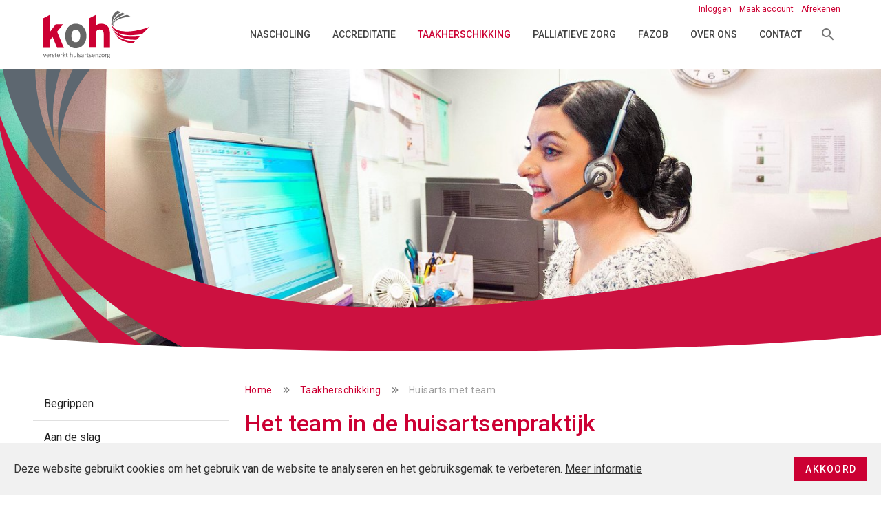

--- FILE ---
content_type: text/html; charset=utf-8
request_url: https://stichtingkoh.nl/taakherschikking/huisarts-met-team
body_size: 6445
content:
<!doctype html>
<html data-n-head-ssr lang="nl" dir="ltr" data-n-head="%7B%22lang%22:%7B%22ssr%22:%22nl%22%7D,%22dir%22:%7B%22ssr%22:%22ltr%22%7D%7D">
  <head>
    <meta data-n-head="ssr" charset="utf-8"><meta data-n-head="ssr" name="viewport" content="width=device-width,initial-scale=1"><meta data-n-head="ssr" data-hid="ogType" property="og:type" content="website"><meta data-n-head="ssr" data-hid="ogSiteName" property="og:site_name" content="Stichting KOH"><meta data-n-head="ssr" data-hid="ogUrl" property="og:url" content="https://stichtingkoh.nl/taakherschikking/huisarts-met-team"><meta data-n-head="ssr" data-hid="ogTitle" property="og:title" content="Huisarts met team"><meta data-n-head="ssr" data-hid="ogImageLandscape" property="og:image" content="https://stichtingkoh.nl/opengraph-1200x628.jpg"><meta data-n-head="ssr" data-hid="ogImageWidthLandscape" property="og:image:width" content="1200"><meta data-n-head="ssr" data-hid="ogImageHeightLandscape" property="og:image:height" content="628"><meta data-n-head="ssr" data-hid="ogImagePortrait" property="og:image" content="https://stichtingkoh.nl/opengraph-1080x1920.jpg"><meta data-n-head="ssr" data-hid="ogImageWidthPortrait" property="og:image:width" content="1080"><meta data-n-head="ssr" data-hid="ogImageHeightPortrait" property="og:image:height" content="1920"><title>Huisarts met team - Stichting KOH</title><link data-n-head="ssr" rel="icon" type="image/x-icon" href="/favicon.ico"><link data-n-head="ssr" rel="stylesheet" type="text/css" href="https://fonts.googleapis.com/css?family=Roboto:100,300,400,500,700,900&display=swap"><link data-n-head="ssr" rel="stylesheet" type="text/css" href="https://cdn.jsdelivr.net/npm/@mdi/font@latest/css/materialdesignicons.min.css"><style data-n-head="vuetify" type="text/css" id="vuetify-theme-stylesheet" nonce="undefined"></style><script data-n-head="ssr" src="https://www.googletagmanager.com/gtag/js?id=G-42Y6J2FN94" async></script><link rel="preload" href="/_nuxt/0d0d827.js" as="script"><link rel="preload" href="/_nuxt/70a06d5.js" as="script"><link rel="preload" href="/_nuxt/css/952e11b.css" as="style"><link rel="preload" href="/_nuxt/dee6749.js" as="script"><link rel="preload" href="/_nuxt/css/fd9d5ff.css" as="style"><link rel="preload" href="/_nuxt/a4a9385.js" as="script"><link rel="preload" href="/_nuxt/9af23da.js" as="script"><link rel="stylesheet" href="/_nuxt/css/952e11b.css"><link rel="stylesheet" href="/_nuxt/css/fd9d5ff.css"><link rel="preload" href="/_nuxt/static/1762259571/taakherschikking/huisarts-met-team/state.js" as="script"><link rel="preload" href="/_nuxt/static/1762259571/taakherschikking/huisarts-met-team/payload.js" as="script"><link rel="preload" href="/_nuxt/static/1762259571/manifest.js" as="script">
  </head>
  <body>
    <div data-server-rendered="true" id="__nuxt"><!----><div id="__layout"><div data-app="true" id="app" class="v-application v-application--is-ltr theme--light"><div class="v-application--wrap"><div class="v-snack v-snack--bottom v-snack--multi-line v-snack--text" style="padding-bottom:0;padding-left:0;padding-right:0;padding-top:0"><div class="v-snack__wrapper v-sheet theme--light info--text" style="display:none"><div role="status" aria-live="polite" class="v-snack__content">
  
  </div><div class="v-snack__action"><button type="button" title="Sluiten" class="v-btn v-btn--icon v-btn--round theme--light v-size--small info--text v-snack__btn"><span class="v-btn__content"><i aria-hidden="true" class="v-icon notranslate mdi mdi-close theme--light" style="font-size:16px"></i></span></button></div></div></div> <aside class="s-mobile-menu v-navigation-drawer v-navigation-drawer--close v-navigation-drawer--fixed v-navigation-drawer--right v-navigation-drawer--temporary theme--dark primary" style="height:100%;top:0;transform:translateX(100%);width:100%" data-v-b2d9480c><div class="v-navigation-drawer__prepend"><div role="list" class="v-list v-sheet theme--dark v-list--dense" data-v-b2d9480c><div tabindex="-1" role="listitem" class="v-list-item theme--dark" data-v-b2d9480c><div class="v-list-item__action mr-2" data-v-b2d9480c><button type="button" aria-controls="root" aria-label="Toon vorige menu items" class="v-btn v-btn--icon v-btn--round theme--dark v-size--default" data-v-b2d9480c><span class="v-btn__content"><i aria-hidden="true" class="v-icon notranslate mdi mdi-arrow-left theme--dark" data-v-b2d9480c></i></span></button></div> <div class="v-list-item__content justify-center" data-v-b2d9480c>
            Taakherschikking
          </div> <div class="v-list-item__action ml-2" data-v-b2d9480c><button type="button" class="v-btn v-btn--icon v-btn--round theme--dark v-size--default" data-v-b2d9480c><span class="v-btn__content"><i aria-hidden="true" class="v-icon notranslate mdi mdi-close theme--dark" data-v-b2d9480c></i></span></button></div></div> <hr role="separator" aria-orientation="horizontal" class="v-divider theme--dark" data-v-b2d9480c></div></div><div class="v-navigation-drawer__content"></div><div class="v-navigation-drawer__border"></div></aside> <header class="s-header" data-v-17703b4d><div class="container fill-height" data-v-17703b4d data-v-17703b4d><div class="row" data-v-17703b4d data-v-17703b4d><div class="d-flex justify-space-between align-center col" data-v-17703b4d data-v-17703b4d><div class="top-links" data-v-17703b4d><a href="/inloggen" title="Inloggen">
      Inloggen
    </a> <a href="/account/registreren" title="Nog geen account? Meld u aan.">
      Maak account
    </a> <a href="/afrekenen" title="Rond uw aanmelding(en) af en ga naar afrekenen">
    Afrekenen
  </a> <!----></div> <a href="/" class="logo nuxt-link-active" data-v-17703b4d><img src="/logo.svg" width="160" height="74" alt="Stichting KOH" data-v-17703b4d></a> <div class="spacer" data-v-17703b4d data-v-17703b4d></div> <nav role="navigation" class="mt-1 hidden-md-and-down" data-v-516e1f0e data-v-17703b4d><ul data-v-516e1f0e><li data-depth="0" data-v-47e15b34 data-v-516e1f0e><a href="/nascholing" class="s-link" data-v-47e15b34>
    Nascholing
  </a> <ul data-v-47e15b34><li data-depth="1" data-v-47e15b34 data-v-47e15b34><a href="/nascholing/huisarts" class="s-link" data-v-47e15b34>
    Huisarts
  </a> <!----></li><li data-depth="1" data-v-47e15b34 data-v-47e15b34><a href="/nascholing/vspa" class="s-link" data-v-47e15b34>
    VS & PA
  </a> <!----></li><li data-depth="1" data-v-47e15b34 data-v-47e15b34><a href="/nascholing/doktersassistent" class="s-link" data-v-47e15b34>
    Doktersassistent
  </a> <!----></li><li data-depth="1" data-v-47e15b34 data-v-47e15b34><a href="/nascholing/poh-pvk-poh-ggz" class="s-link" data-v-47e15b34>
    POH/PVK & POH-GGZ
  </a> <!----></li><li data-depth="1" data-v-47e15b34 data-v-47e15b34><a href="/nascholing/praktijkmanager" class="s-link" data-v-47e15b34>
    Praktijkmanager
  </a> <!----></li><li data-depth="1" data-v-47e15b34 data-v-47e15b34><a href="/nascholing/spoedtrainingen" class="s-link" data-v-47e15b34>
    Spoedtrainingen
  </a> <!----></li><li data-depth="1" data-v-47e15b34 data-v-47e15b34><a href="/nascholing/e-learning" class="s-link" data-v-47e15b34>
    E-Learning
  </a> <!----></li><li data-depth="1" data-v-47e15b34 data-v-47e15b34><a href="/nascholing/voor-u-op-maat" class="s-link" data-v-47e15b34>
    Voor u op maat
  </a> <!----></li><li data-depth="1" data-v-47e15b34 data-v-47e15b34><a href="/nascholing/van-uw-werkgever" class="s-link" data-v-47e15b34>
    Van uw werkgever
  </a> <!----></li><li data-depth="1" data-v-47e15b34 data-v-47e15b34><a href="/nascholing/netwerk-palliatieve-zorg-zuidoost-brabant" class="s-link" data-v-47e15b34>
    Netwerk Palliatieve Zorg Zuidoost-Brabant
  </a> <!----></li><li data-depth="1" data-v-47e15b34 data-v-47e15b34><a href="/nascholing/onderwijstips" class="s-link" data-v-47e15b34>
    Onderwijstips
  </a> <!----></li></ul></li><li data-depth="0" data-v-47e15b34 data-v-516e1f0e><a href="/accreditatie" class="s-link" data-v-47e15b34>
    Accreditatie
  </a> <ul data-v-47e15b34><li data-depth="1" data-v-47e15b34 data-v-47e15b34><a href="/accreditatie/accreditatie-aanvragen" class="s-link" data-v-47e15b34>
    Accreditatie aanvragen
  </a> <ul data-v-47e15b34><li data-depth="2" data-v-47e15b34 data-v-47e15b34><a href="/accreditatie/accreditatie-aanvragen/aanvraagformulier" class="s-link" data-v-47e15b34>
    Aanvraagformulier
  </a> <!----></li><li data-depth="2" data-v-47e15b34 data-v-47e15b34><a href="/accreditatie/accreditatie-aanvragen/presentielijst" class="s-link" data-v-47e15b34>
    Presentielijst
  </a> <!----></li><li data-depth="2" data-v-47e15b34 data-v-47e15b34><a href="/accreditatie/accreditatie-aanvragen/voorwaarden" class="s-link" data-v-47e15b34>
    Voorwaarden
  </a> <!----></li><li data-depth="2" data-v-47e15b34 data-v-47e15b34><a href="/accreditatie/accreditatie-aanvragen/tarieven" class="s-link" data-v-47e15b34>
    Tarieven
  </a> <!----></li></ul></li><li data-depth="1" data-v-47e15b34 data-v-47e15b34><a href="/accreditatie/toetsgroepen" class="s-link" data-v-47e15b34>
    Toetsgroepen
  </a> <ul data-v-47e15b34><li data-depth="2" data-v-47e15b34 data-v-47e15b34><a href="/accreditatie/toetsgroepen/jaarplan" class="s-link" data-v-47e15b34>
    Jaarplan
  </a> <!----></li><li data-depth="2" data-v-47e15b34 data-v-47e15b34><a href="/accreditatie/toetsgroepen/verslag" class="s-link" data-v-47e15b34>
    Verslag
  </a> <!----></li><li data-depth="2" data-v-47e15b34 data-v-47e15b34><a href="/accreditatie/toetsgroepen/presentielijst" class="s-link" data-v-47e15b34>
    Presentielijst
  </a> <!----></li><li data-depth="2" data-v-47e15b34 data-v-47e15b34><a href="/accreditatie/toetsgroepen/voorwaarden" class="s-link" data-v-47e15b34>
    Voorwaarden
  </a> <!----></li><li data-depth="2" data-v-47e15b34 data-v-47e15b34><a href="/accreditatie/toetsgroepen/abonnement" class="s-link" data-v-47e15b34>
    Abonnement
  </a> <!----></li><li data-depth="2" data-v-47e15b34 data-v-47e15b34><a href="/accreditatie/toetsgroepen/accreditatieservice" class="s-link" data-v-47e15b34>
    Accreditatieservice
  </a> <!----></li><li data-depth="2" data-v-47e15b34 data-v-47e15b34><a href="/accreditatie/toetsgroepen/ekc" class="s-link" data-v-47e15b34>
    EKC
  </a> <!----></li><li data-depth="2" data-v-47e15b34 data-v-47e15b34><a href="/accreditatie/toetsgroepen/pam" class="s-link" data-v-47e15b34>
    PAM
  </a> <!----></li></ul></li><li data-depth="1" data-v-47e15b34 data-v-47e15b34><a href="/accreditatie/overzicht-zuidoost-brabant" class="s-link" data-v-47e15b34>
    Overzicht Zuidoost-Brabant
  </a> <!----></li></ul></li><li data-depth="0" data-v-47e15b34 data-v-516e1f0e><a href="/taakherschikking" class="s-link nuxt-link-active" data-v-47e15b34>
    Taakherschikking
  </a> <ul data-v-47e15b34><li data-depth="1" data-v-47e15b34 data-v-47e15b34><a href="/taakherschikking/begrippen" class="s-link" data-v-47e15b34>
    Begrippen
  </a> <!----></li><li data-depth="1" data-v-47e15b34 data-v-47e15b34><a href="/taakherschikking/aan-de-slag" class="s-link" data-v-47e15b34>
    Aan de slag
  </a> <!----></li><li data-depth="1" data-v-47e15b34 data-v-47e15b34><a href="/taakherschikking/vs-en-pa" class="s-link" data-v-47e15b34>
    VS en PA
  </a> <ul data-v-47e15b34><li data-depth="2" data-v-47e15b34 data-v-47e15b34><a href="/taakherschikking/vs-en-pa/alles-over-de-vs-en-pa-in-een-document" class="s-link" data-v-47e15b34>
    Alles over de VS en PA in één document
  </a> <!----></li><li data-depth="2" data-v-47e15b34 data-v-47e15b34><a href="/taakherschikking/vs-en-pa/vs-of-pa-opleiden" class="s-link" data-v-47e15b34>
    VS of PA opleiden
  </a> <!----></li><li data-depth="2" data-v-47e15b34 data-v-47e15b34><a href="/taakherschikking/vs-en-pa/vs-of-pa-worden" class="s-link" data-v-47e15b34>
    VS of PA worden
  </a> <!----></li><li data-depth="2" data-v-47e15b34 data-v-47e15b34><a href="/taakherschikking/vs-en-pa/taken-van-een-vs-en-een-pa" class="s-link" data-v-47e15b34>
    Taken VS en PA
  </a> <!----></li><li data-depth="2" data-v-47e15b34 data-v-47e15b34><a href="/taakherschikking/vs-en-pa/wat-mag-een-vs-of-pa" class="s-link" data-v-47e15b34>
    Wat mag een VS of PA
  </a> <!----></li><li data-depth="2" data-v-47e15b34 data-v-47e15b34><a href="/taakherschikking/vs-en-pa/verschil-tussen-vs-en-pa" class="s-link" data-v-47e15b34>
    Verschil tussen VS en PA
  </a> <!----></li><li data-depth="2" data-v-47e15b34 data-v-47e15b34><a href="/taakherschikking/vs-en-pa/vs-of-pa-financieren" class="s-link" data-v-47e15b34>
    VS of PA financieren
  </a> <!----></li><li data-depth="2" data-v-47e15b34 data-v-47e15b34><a href="/taakherschikking/vs-en-pa/feiten-en-cijfers-over-vs-en-pa" class="s-link" data-v-47e15b34>
    Feiten en cijfers
  </a> <!----></li><li data-depth="2" data-v-47e15b34 data-v-47e15b34><a href="/taakherschikking/vs-en-pa/vs-en-pa-in-een-overzicht" class="s-link" data-v-47e15b34>
    VS en PA in een overzicht
  </a> <!----></li></ul></li><li data-depth="1" data-v-47e15b34 data-v-47e15b34><a href="/taakherschikking/toolbox" class="s-link" data-v-47e15b34>
    Toolbox
  </a> <!----></li><li data-depth="1" data-v-47e15b34 data-v-47e15b34><a href="/taakherschikking/huisarts-met-team" aria-current="page" class="s-link nuxt-link-exact-active nuxt-link-active" data-v-47e15b34>
    Huisarts met team
  </a> <!----></li><li data-depth="1" data-v-47e15b34 data-v-47e15b34><a href="/taakherschikking/samenwerken-in-de-wijk" class="s-link" data-v-47e15b34>
    Samenwerken in de wijk
  </a> <!----></li><li data-depth="1" data-v-47e15b34 data-v-47e15b34><a href="/taakherschikking/skillmix-instrument" class="s-link" data-v-47e15b34>
    Skillmix-instrument
  </a> <!----></li><li data-depth="1" data-v-47e15b34 data-v-47e15b34><a href="/taakherschikking/stimuleringssubsidie-2026/stimuleringssubsidie-2026" class="s-link" data-v-47e15b34>
    Stimuleringssubsidie 2026
  </a> <ul data-v-47e15b34><li data-depth="2" data-v-47e15b34 data-v-47e15b34><a href="/taakherschikking/stimuleringssubsidie-2026/procedure" class="s-link" data-v-47e15b34>
    Procedure
  </a> <!----></li><li data-depth="2" data-v-47e15b34 data-v-47e15b34><a href="/taakherschikking/stimuleringssubsidie-2026/randvoorwaarden" class="s-link" data-v-47e15b34>
    Randvoorwaarden
  </a> <!----></li></ul></li><li data-depth="1" data-v-47e15b34 data-v-47e15b34><a href="/taakherschikking/kenniscentrum" class="s-link" data-v-47e15b34>
    Kenniscentrum
  </a> <ul data-v-47e15b34><li data-depth="2" data-v-47e15b34 data-v-47e15b34><a href="/taakherschikking/kenniscentrum/stuurgroep" class="s-link" data-v-47e15b34>
    Stuurgroep
  </a> <!----></li><li data-depth="2" data-v-47e15b34 data-v-47e15b34><a href="/taakherschikking/kenniscentrum/ministerie-vws" class="s-link" data-v-47e15b34>
    Ministerie VWS
  </a> <!----></li></ul></li><li data-depth="1" data-v-47e15b34 data-v-47e15b34><a href="/taakherschikking/onze-publicaties" class="s-link" data-v-47e15b34>
    Onze publicaties
  </a> <ul data-v-47e15b34><li data-depth="2" data-v-47e15b34 data-v-47e15b34><a href="/taakherschikking/onze-publicaties/artikelen" class="s-link" data-v-47e15b34>
    Artikelen
  </a> <!----></li><li data-depth="2" data-v-47e15b34 data-v-47e15b34><a href="/taakherschikking/onze-publicaties/rapporten" class="s-link" data-v-47e15b34>
    Rapporten
  </a> <!----></li><li data-depth="2" data-v-47e15b34 data-v-47e15b34><a href="/taakherschikking/onze-publicaties/filmpjes" class="s-link" data-v-47e15b34>
    Filmpjes
  </a> <!----></li><li data-depth="2" data-v-47e15b34 data-v-47e15b34><a href="/taakherschikking/onze-publicaties/infographics" class="s-link" data-v-47e15b34>
    Infographics
  </a> <!----></li></ul></li></ul></li><li data-depth="0" data-v-47e15b34 data-v-516e1f0e><a href="/palliatieve-zorg/netwerk-palliatieve-zorg-zuidoost-brabant" class="s-link" data-v-47e15b34>
    Palliatieve zorg
  </a> <!----></li><li data-depth="0" data-v-47e15b34 data-v-516e1f0e><a href="/fazob" class="s-link" data-v-47e15b34>
    FAZOB
  </a> <ul data-v-47e15b34><li data-depth="1" data-v-47e15b34 data-v-47e15b34><a href="/fazob/over-faz" class="s-link" data-v-47e15b34>
    Over FAZOB
  </a> <!----></li><li data-depth="1" data-v-47e15b34 data-v-47e15b34><a href="/fazob/hoe-het-werkt" class="s-link" data-v-47e15b34>
    Hoe het werkt
  </a> <!----></li><li data-depth="1" data-v-47e15b34 data-v-47e15b34><a href="/fazob/aanvraagopties/aanvraagopties" class="s-link" data-v-47e15b34>
    Aanvraagopties
  </a> <!----></li></ul></li><li data-depth="0" data-v-47e15b34 data-v-516e1f0e><a href="/over-ons" class="s-link" data-v-47e15b34>
    Over ons
  </a> <ul data-v-47e15b34><li data-depth="1" data-v-47e15b34 data-v-47e15b34><a href="/over-ons/wie-zijn-wij" class="s-link" data-v-47e15b34>
    Wie zijn wij
  </a> <!----></li><li data-depth="1" data-v-47e15b34 data-v-47e15b34><a href="/over-ons/onze-diensten" class="s-link" data-v-47e15b34>
    Onze diensten
  </a> <!----></li><li data-depth="1" data-v-47e15b34 data-v-47e15b34><a href="/over-ons/werken-bij-koh" class="s-link" data-v-47e15b34>
    Werken bij KOH
  </a> <!----></li><li data-depth="1" data-v-47e15b34 data-v-47e15b34><a href="/over-ons/raad-van-toezicht" class="s-link" data-v-47e15b34>
    Raad van Toezicht
  </a> <!----></li></ul></li><li data-depth="0" data-v-47e15b34 data-v-516e1f0e><a href="/contact" class="s-link" data-v-47e15b34>
    Contact
  </a> <ul data-v-47e15b34><li data-depth="1" data-v-47e15b34 data-v-47e15b34><a href="/contact/contactformulier" class="s-link" data-v-47e15b34>
    Contactformulier
  </a> <!----></li><li data-depth="1" data-v-47e15b34 data-v-47e15b34><a href="/contact/route" class="s-link" data-v-47e15b34>
    Route
  </a> <!----></li><li data-depth="1" data-v-47e15b34 data-v-47e15b34><a href="/contact/compliment-tip-of-klachtformulier" class="s-link" data-v-47e15b34>
    Compliment, tip of klacht
  </a> <!----></li></ul></li></ul></nav> <div class="v-avatar hidden-lg-and-up ml-2 rounded-0" style="height:36px;min-width:0;width:48px;max-width:36px" data-v-17703b4d><button type="button" class="v-btn v-btn--has-bg theme--light v-size--default primary" data-v-17703b4d><span class="v-btn__content"><i aria-hidden="true" class="v-icon notranslate mdi mdi-menu theme--light" data-v-17703b4d></i></span></button></div> <div class="s-button-search hidden-md-and-down ml-1" data-v-17703b4d><div class="v-menu"><button type="button" title="Zoeken" class="v-btn v-btn--icon v-btn--round theme--light v-size--default"><span class="v-btn__content"><i aria-hidden="true" class="v-icon notranslate mdi mdi-magnify theme--light"></i></span></button><!----></div></div></div></div></div></header> <main class="v-main text-body-1" style="padding-top:0;padding-right:0;padding-bottom:0;padding-left:0"><div class="v-main__wrap"><div><section class="section-content full-width first-is-media last-is-media" data-v-19464970><div class="container container--fluid pa-0" data-v-19464970 data-v-19464970><div class="row ma-0" data-v-19464970 data-v-19464970><!----> <div class="col col-12 pa-0" data-v-19464970 data-v-19464970><div class="content-image" data-v-6e42c245 data-v-19464970><div class="row no-gutters justify-start" data-v-6e42c245 data-v-6e42c245><div class="col col-12" data-v-6e42c245 data-v-6e42c245><div class="wrapper" data-v-6e42c245><div class="v-image v-responsive s-image theme--light" data-v-6e42c245><div class="v-responsive__sizer" style="padding-bottom:42.857142857142854%"></div><div class="v-image__image v-image__image--preload v-image__image--cover" style="background-position:center"></div><div class="v-responsive__content"></div></div> <!----> <div class="wrapper__overlay" data-v-6e42c245></div></div></div></div></div></div> <!----></div></div></section><section class="section-content" data-v-19464970><div class="container" data-v-19464970 data-v-19464970><div class="row justify-center" data-v-19464970 data-v-19464970><aside class="hidden-sm-and-down col-md-3 col-xl-2 col" data-v-19464970 data-v-19464970><nav role="list" class="v-list ml-n3 v-sheet theme--light v-list--flat transparent" data-v-1220496c data-v-19464970><div data-v-79201b44 data-v-1220496c><hr role="separator" aria-orientation="horizontal" class="v-divider theme--light" data-v-79201b44> <a href="/taakherschikking/begrippen" tabindex="0" role="listitem" class="v-list-item v-list-item--link theme--light mb-0" data-v-79201b44><div class="v-list-item__content" data-v-79201b44>
      Begrippen
    </div></a> <!----></div><div data-v-79201b44 data-v-1220496c><hr role="separator" aria-orientation="horizontal" class="v-divider theme--light" data-v-79201b44> <a href="/taakherschikking/aan-de-slag" tabindex="0" role="listitem" class="v-list-item v-list-item--link theme--light mb-0" data-v-79201b44><div class="v-list-item__content" data-v-79201b44>
      Aan de slag
    </div></a> <!----></div><div data-v-79201b44 data-v-1220496c><hr role="separator" aria-orientation="horizontal" class="v-divider theme--light" data-v-79201b44> <a href="/taakherschikking/vs-en-pa" tabindex="0" role="listitem" class="v-list-item v-list-item--link theme--light mb-0" data-v-79201b44><div class="v-list-item__content" data-v-79201b44>
      VS en PA
    </div></a> <!----></div><div data-v-79201b44 data-v-1220496c><hr role="separator" aria-orientation="horizontal" class="v-divider theme--light" data-v-79201b44> <a href="/taakherschikking/toolbox" tabindex="0" role="listitem" class="v-list-item v-list-item--link theme--light mb-0" data-v-79201b44><div class="v-list-item__content" data-v-79201b44>
      Toolbox
    </div></a> <!----></div><div data-v-79201b44 data-v-1220496c><hr role="separator" aria-orientation="horizontal" class="v-divider theme--light" data-v-79201b44> <a href="/taakherschikking/huisarts-met-team" aria-current="page" tabindex="0" role="listitem" class="v-list-item--active v-list-item v-list-item--link theme--light mb-0" data-v-79201b44><div class="v-list-item__content" data-v-79201b44>
      Huisarts met team
    </div></a> <!----></div><div data-v-79201b44 data-v-1220496c><hr role="separator" aria-orientation="horizontal" class="v-divider theme--light" data-v-79201b44> <a href="/taakherschikking/samenwerken-in-de-wijk" tabindex="0" role="listitem" class="v-list-item v-list-item--link theme--light mb-0" data-v-79201b44><div class="v-list-item__content" data-v-79201b44>
      Samenwerken in de wijk
    </div></a> <!----></div><div data-v-79201b44 data-v-1220496c><hr role="separator" aria-orientation="horizontal" class="v-divider theme--light" data-v-79201b44> <a href="/taakherschikking/skillmix-instrument" tabindex="0" role="listitem" class="v-list-item v-list-item--link theme--light mb-0" data-v-79201b44><div class="v-list-item__content" data-v-79201b44>
      Skillmix-instrument
    </div></a> <!----></div><div data-v-79201b44 data-v-1220496c><hr role="separator" aria-orientation="horizontal" class="v-divider theme--light" data-v-79201b44> <a href="/taakherschikking/stimuleringssubsidie-2026/stimuleringssubsidie-2026" tabindex="0" role="listitem" class="v-list-item v-list-item--link theme--light mb-0" data-v-79201b44><div class="v-list-item__content" data-v-79201b44>
      Stimuleringssubsidie 2026
    </div></a> <!----></div><div data-v-79201b44 data-v-1220496c><hr role="separator" aria-orientation="horizontal" class="v-divider theme--light" data-v-79201b44> <a href="/taakherschikking/kenniscentrum" tabindex="0" role="listitem" class="v-list-item v-list-item--link theme--light mb-0" data-v-79201b44><div class="v-list-item__content" data-v-79201b44>
      Kenniscentrum
    </div></a> <!----></div><div data-v-79201b44 data-v-1220496c><hr role="separator" aria-orientation="horizontal" class="v-divider theme--light" data-v-79201b44> <a href="/taakherschikking/onze-publicaties" tabindex="0" role="listitem" class="v-list-item v-list-item--link theme--light mb-0" data-v-79201b44><div class="v-list-item__content" data-v-79201b44>
      Onze publicaties
    </div></a> <!----></div></nav></aside> <div class="col-md-9 col-xl-8 col-12" data-v-19464970 data-v-19464970><div class="content-breadcrumbs" data-v-19464970><ul class="v-breadcrumbs pa-0 theme--light"><li><a href="/" class="v-breadcrumbs__item">Home</a></li><li class="v-breadcrumbs__divider"><i aria-hidden="true" class="v-icon notranslate mdi mdi-chevron-double-right theme--light"></i></li><li><a href="/taakherschikking" class="v-breadcrumbs__item">Taakherschikking</a></li><li class="v-breadcrumbs__divider"><i aria-hidden="true" class="v-icon notranslate mdi mdi-chevron-double-right theme--light"></i></li><li><a href="/taakherschikking/huisarts-met-team" class="v-breadcrumbs__item--disabled v-breadcrumbs__item">Huisarts met team</a></li></ul></div><div class="content-heading" data-v-19464970><h1 class="s-heading">
    Het team in de huisartsenpraktijk
  </h1> <hr role="separator" aria-orientation="horizontal" class="mt-1 mb-4 v-divider theme--light"></div><div class="content-text" data-v-19464970><div class="s-markdown text-left" data-v-3f34e22f><p>De huisarts verleent samen met zijn team huisartsenzorg. Ieder vanuit zijn of haar deskundigheid en competenties Zo ontstaat een efficiënte praktijkorganisatie.</p>
</div></div><div class="content-image" data-v-6e42c245 data-v-19464970><div class="row no-gutters justify-start" data-v-6e42c245 data-v-6e42c245><div class="col col-12" data-v-6e42c245 data-v-6e42c245><div class="wrapper" data-v-6e42c245><div aria-label="" class="v-image v-responsive s-image theme--light" data-v-6e42c245><div class="v-responsive__sizer" style="padding-bottom:100%"></div><div class="v-image__image v-image__image--preload v-image__image--contain" style="background-position:left top"></div><div class="v-responsive__content"></div></div> <!----> <!----></div></div></div></div><div class="content-text" data-v-19464970><div class="s-markdown text-left" data-v-3f34e22f><p>Het <a href="https://a.storyblok.com/f/87251/x/fa67fbe043/overzicht-beroepsbeoefenaren.pdf" target="_blank" rel="noopener">team</a> bestaat in bijna alle huisartsenpraktijken uit de:</p>
<ul>
<li>huisarts</li>
<li>doktersassistent</li>
<li>praktijkondersteuner (POH/PVK)</li>
<li>praktijkondersteuner GGZ (POH-GGZ)</li>
</ul>
<p>De laatste jaren zien we nieuwe functies komen zoals de:</p>
<ul>
<li>verpleegkundig specialist (VS)</li>
<li>physician assistant (PA)</li>
<li>verpleegkundig specialist GGZ (VS GGZ)</li>
<li>praktijkmanager</li>
</ul>
<p>Vanaf ongeveer 2022 komt de praktijkverpleegkundige (PVH) de huisartsenpraktijk versterken.</p>
<h4><strong>Doktersassistent</strong></h4>
<p>De doktersassistent is meestal het eerste aanspreekpunt voor de patiënt in de huisartsenpraktijk; zij beantwoordt de telefoon of staat de patiënt te woord aan de balie. Afhankelijk van de zorgvraag geeft de doktersassistent zelf voorlichting en zelfzorgadviezen. Bijvoorbeeld een advies om paracetamol te gebruiken bij lage rugpijn. Verder verricht zij kleine laboratoriumonderzoeken, medisch-technische taken zoals het controleren van urine of het uitspuiten van oren en kan ze een eigen spreekuur hebben voor bijvoorbeeld het aanstippen van wratten of de cervixscreening.<br>
De doktersassistent kan zich verder ontwikkelen met bijvoorbeeld de differentiatie SOH (Spreekuur Ondersteuning Huisarts). Daar volgt zij de scholing spreekuur ondersteuner huisarts (SOH) voor. Na deze scholing kan zij, in de verlengde arm constructie, klein letsel en <a href="https://a.storyblok.com/f/87251/x/0dfdbffec1/soh-klachten.pdf" target="_blank" rel="noopener">enkele veelvoorkomende klachten</a> afhandelen.</p>
<h4><strong>POH/PVK</strong></h4>
<p>De praktijkondersteuner geeft volgens protocol zorg aan patiënten met een chronische aandoening zoals diabetes mellitus, COPD of hart- en vaatziekten. De huisarts stelt de diagnose en spreekt met de patiënt het beleid af. De POH/PVK voert dit beleid uit. Iedere drie of vier maanden spreekt zij in een eigen spreekuur met de patiënt over zijn ziekte en de gevolgen daarvan. Zo kan een patiënt gemotiveerd worden om meer te bewegen, te stoppen met roken of voorlichting krijgen over zijn aandoening.<br>
De functie is volop in ontwikkeling.</p>
<p>De POH/PVK ouderenzorg speelt een belangrijke rol bij de kwetsbare ouderen. Zij wordt ingezet om problematiek in kaart te brengen en om de zorg, als dat nodig is, beter te coördineren. Praktijkondersteuners combineren vaak taken op het gebied van chronische aandoeningen met ouderenzorg.</p>
<h4><strong>POH-GGZ</strong></h4>
<p>De praktijkondersteuner GGZ richt zich op vraagverheldering bij psychische, psychosociale of psychiatrische klachten. Denk aan vermoeidheid, spanningshoofdpijn, depressie of relatieproblemen. Screenen van klachten, geven van kortdurende begeleiding of advies, doorverwijzen en casemanagement zijn onderdelen uit het takenpakket. Op verschillende plaatsen in het land wordt de meerwaarde van de POH-GGZ jeugd verkend. Het takenpakket is nog niet uitgekristalliseerd.</p>
<h4><strong>VS en PA</strong></h4>
<p>De <a href="/taakherschikking/vs-en-pa/">VS en PA</a> behandelen klachten die vaak voorkomen in de huisartsenpraktijk. Ze nemen een anamnese af, doen lichamelijk onderzoek en stellen een diagnose. De patiënt krijgt vervolgens een uitleg over zijn klacht, een advies of medicijnen voorgeschreven. Als het nodig is verwijst de VS of PA naar het ziekenhuis of andere zorgverleners.</p>
<p>De POH/PVK en POH GGZ bieden zorg na dat de patiënt een consult heeft gehad bij de huisarts. De huisarts stelt de diagnose of verzoekt om vraagverheldering als het gaat om psychische of psychosociale klachten. Dit is anders dan bij de VS en PA. Zij stellen net als een huisarts diagnoses, behandelen klachten en verwijzen als het nodig is naar het ziekenhuis, POH(GGZ) of andere zorgverleners.</p>
<p><strong>VS GGZ</strong></p>
<p><a href="https://a.storyblok.com/f/87251/x/23a56b1bab/verpleegkundig-specialist-ggz-huisartsenpraktijk.pdf" target="_blank" rel="noopener">De VS GGZ in de huisartsenzorg</a> behandelt zelfstandig patiënten met medisch-psychiatrische en psychologische klachten. Ze nemen een anamnese af, doen psychologisch en psychiatrisch onderzoek en stellen een diagnose. De patiënt krijgt vervolgens uitleg over zijn klacht, een behandeling- of begeleidingstraject en/of medicatie voorgeschreven. Als het nodig is verwijst de VS GGZ naar een GGZ instelling of andere zorgverleners.</p>
<p><strong>Praktijkmanager</strong></p>
<p>De praktijkmanager houdt zich bezig met managementtaken op het gebied van financieel management, personeelsbeleid, facilitair en ICT beheer, digitalisering, innovaties en kwaliteit. Hierdoor kunnen de zorgverleners in de praktijk zich focussen op het verlenen van zorg aan de patiënt.<br>
De functie van praktijkmanager is sinds 2019 opgenomen in de CAO Huisartsenzorg op drie verschillende niveaus: operationeel, tactisch en strategisch. Op operationeel niveau staat het aansturen van het team centraal en voert de manager taken uit die zij krijgt van de huisarts. Op tactisch niveau werkt de manager in de praktijk aan organisatie en implementatie van zorg met een plan van aanpak met begroting. Op strategisch niveau is de praktijkmanager een sparringpartner voor de huisarts en andere zorgverleners en houdt zij zich ook praktijkoverstijgend bezig met organisatie en innovatie van zorg in samenwerking met de wijk of de regio.<br>
De achtergrond van de praktijkmanager is mede afhankelijk van het niveau en dus divers, bijvoorbeeld doktersassistente, praktijkondersteuner, verpleegkundige of manager.</p>
<p>De praktijk maakt een keuze voor het niveau dat het beste aansluit bij wat nodig is.</p>
<h4><strong>Praktijkverpleegkundige (PVH) vanaf 2022</strong></h4>
<p>Het aantal patiënten met hoog complexe aandoeningen stijgt. Bij deze groep is een integrale benadering en protocol overstijgend handelen nodig. Dit kan de generalistische PVH. De zorg van de PVH vult die van de POH aan. Waar de POH/PVK zich richt op (voornamelijk) geprotocolleerde zorg voor patiënten met complexe, chronische aandoeningen werkt de PVH voor een bredere doelgroep en protocol overstijgend. Denk hierbij aan ouderenzorg, zorg voor oncologische patiënten en palliatieve zorg.</p>
<p>De hogescholen ontwikkelen op dit moment de opleiding voor PVH. Het is een vervolgopleiding die een verpleegkundige kan volgen. De eerste PVH's komen in 2022 op de arbeidsmarkt. Ook zij-instromers kunnen PVH worden. Hoe dat opleidingstraject eruit gaat zien is nog niet duidelijk. Houd de website in de gaten van de <a href="https://www.ssfh.nl/werken-in/pvh/" target="_blank" rel="noopener">SSFH</a> en de beroepsverenigingen.</p>
</div></div><div class="content-social" data-v-19464970><hr role="separator" aria-orientation="horizontal" class="mt-6 mb-3 v-divider theme--light"> <div class="d-sm-flex flex-wrap align-center"><div class="mr-2 mb-1 mb-sm-0">
      Deel deze pagina:
    </div> <div class="mx-n1"><button class="mx-1 share-network-email"><div class="v-avatar rounded-0 primary" style="height:32px;min-width:32px;width:32px"><i aria-hidden="true" class="v-icon notranslate mdi mdi-email theme--light white--text"></i></div></button><button class="mx-1 share-network-facebook"><div class="v-avatar rounded-0" style="height:32px;min-width:32px;width:32px;background-color:#3b5998;border-color:#3b5998"><i aria-hidden="true" class="v-icon notranslate mdi mdi-facebook theme--light white--text"></i></div></button><button class="mx-1 share-network-linkedin"><div class="v-avatar rounded-0" style="height:32px;min-width:32px;width:32px;background-color:#007bb5;border-color:#007bb5"><i aria-hidden="true" class="v-icon notranslate mdi mdi-linkedin theme--light white--text"></i></div></button></div></div></div></div> <!----></div></div></section></div></div></main> <footer class="s-footer" data-v-6ec5fa80><div data-v-6ec5fa80><div class="container" data-v-6ec5fa80 data-v-6ec5fa80><div class="row my-0" data-v-6ec5fa80 data-v-6ec5fa80><div class="col-md-3 col-6" data-v-6ec5fa80 data-v-6ec5fa80><h4 data-v-6ec5fa80>
            Onze diensten
          </h4> <ul data-v-6ec5fa80><li data-v-6ec5fa80><a href="/nascholing" class="s-link" data-v-6ec5fa80>
                Nascholing
              </a></li><li data-v-6ec5fa80><a href="/accreditatie" class="s-link" data-v-6ec5fa80>
                Accreditatie
              </a></li><li data-v-6ec5fa80><a href="/taakherschikking" class="s-link nuxt-link-active" data-v-6ec5fa80>
                Taakherschikking
              </a></li><li data-v-6ec5fa80><a href="/palliatieve-zorg/netwerk-palliatieve-zorg-zuidoost-brabant" class="s-link" data-v-6ec5fa80>
                Palliatieve zorg
              </a></li></ul></div><div class="col-md-3 col-6" data-v-6ec5fa80 data-v-6ec5fa80><h4 data-v-6ec5fa80>
            Nascholing
          </h4> <ul data-v-6ec5fa80><li data-v-6ec5fa80><a href="/nascholing/voor-u-op-maat" class="s-link" data-v-6ec5fa80>
                Voor u op maat
              </a></li><li data-v-6ec5fa80><!----></li><li data-v-6ec5fa80><a href="/accreditatie" class="s-link" data-v-6ec5fa80>
                Accreditatie
              </a></li><li data-v-6ec5fa80><a href="/nascholing/voorwaarden-nascholing" class="s-link" data-v-6ec5fa80>
                Nascholingsvoorwaarden
              </a></li></ul></div><div class="col-md-3 col-6" data-v-6ec5fa80 data-v-6ec5fa80><h4 data-v-6ec5fa80>
            Over ons
          </h4> <ul data-v-6ec5fa80><li data-v-6ec5fa80><a href="/over-ons" class="s-link" data-v-6ec5fa80>
                Over KOH
              </a></li><li data-v-6ec5fa80><a href="/over-ons/onze-diensten" class="s-link" data-v-6ec5fa80>
                Onze diensten
              </a></li><li data-v-6ec5fa80><a href="/over-ons/wie-zijn-wij" class="s-link" data-v-6ec5fa80>
                Wie zijn wij
              </a></li><li data-v-6ec5fa80><!----></li></ul></div> <div class="col-sm-6 col-md-3 col-12" data-v-6ec5fa80 data-v-6ec5fa80><h4 data-v-6ec5fa80>Volg ons</h4> <div class="social-links" data-v-6ec5fa80><a href="https://www.facebook.com/stichtingkoh.nl" target="_blank" class="v-btn v-btn--icon v-btn--round theme--light v-size--large" data-v-6ec5fa80><span class="v-btn__content"><i aria-hidden="true" class="v-icon notranslate mdi mdi-facebook theme--light" data-v-6ec5fa80></i></span></a><a href="https://www.linkedin.com/company/stichting-kwaliteit-en-ontwikkeling-huisartsenzorg" target="_blank" class="v-btn v-btn--icon v-btn--round theme--light v-size--large" data-v-6ec5fa80><span class="v-btn__content"><i aria-hidden="true" class="v-icon notranslate mdi mdi-linkedin theme--light" data-v-6ec5fa80></i></span></a><!----><a href="https://www.instagram.com/stichting_koh" target="_blank" class="v-btn v-btn--icon v-btn--round theme--light v-size--large" data-v-6ec5fa80><span class="v-btn__content"><i aria-hidden="true" class="v-icon notranslate mdi mdi-instagram theme--light" data-v-6ec5fa80></i></span></a></div> <div class="v-dialog__container" data-v-6ec5fa80><button type="button" role="button" aria-haspopup="true" aria-expanded="false" class="mt-3 v-btn v-btn--has-bg theme--light v-size--default"><span class="v-btn__content">
      Blijf op de hoogte!
    </span></button><!----></div></div></div></div></div> <div data-v-6ec5fa80><div class="container" data-v-6ec5fa80 data-v-6ec5fa80><div class="row my-0" data-v-6ec5fa80 data-v-6ec5fa80><div class="col" data-v-6ec5fa80 data-v-6ec5fa80><nav data-v-6ec5fa80><span data-v-6ec5fa80>
              Copyright © 2025 KOH
            </span> <a href="/disclaimer" class="s-link" data-v-6ec5fa80>
                Disclaimer
              </a><a href="/privacybeleid" class="s-link" data-v-6ec5fa80>
                Privacybeleid
              </a><a href="/klachtenprocedure" class="s-link" data-v-6ec5fa80>
                Klachtenprocedure
              </a><!----><a href="/contact" class="s-link" data-v-6ec5fa80>
                Contact
              </a></nav></div></div></div></div></footer> <!----></div></div></div></div><script defer src="/_nuxt/static/1762259571/taakherschikking/huisarts-met-team/state.js"></script><script src="/_nuxt/0d0d827.js" defer></script><script src="/_nuxt/9af23da.js" defer></script><script src="/_nuxt/70a06d5.js" defer></script><script src="/_nuxt/dee6749.js" defer></script><script src="/_nuxt/a4a9385.js" defer></script>
  </body>
</html>


--- FILE ---
content_type: text/css; charset=utf-8
request_url: https://stichtingkoh.nl/_nuxt/css/fd9d5ff.css
body_size: 5725
content:
:root{--v-anchor-base:#c03;--v-primary-base:#c03;--v-primary-lighten5:#ffaeaf;--v-primary-lighten4:#ff9194;--v-primary-lighten3:#ff747a;--v-primary-lighten2:#ff5661;--v-primary-lighten1:#ec364a;--v-primary-darken1:#ac001e;--v-primary-darken2:#8d0008;--v-primary-darken3:#6f0000;--v-primary-darken4:#540000;--v-secondary-base:#9e9e9e;--v-secondary-lighten5:#fafafa;--v-secondary-lighten4:#f5f5f5;--v-secondary-lighten3:#eee;--v-secondary-lighten2:#e0e0e0;--v-secondary-lighten1:#bdbdbd;--v-secondary-darken1:#757575;--v-secondary-darken2:#616161;--v-secondary-darken3:#424242;--v-secondary-darken4:#212121;--v-accent-base:#82b1ff;--v-accent-lighten5:#fff;--v-accent-lighten4:#f8ffff;--v-accent-lighten3:#daffff;--v-accent-lighten2:#bce8ff;--v-accent-lighten1:#9fccff;--v-accent-darken1:#6596e2;--v-accent-darken2:#467dc6;--v-accent-darken3:#2364aa;--v-accent-darken4:#004c90;--v-error-base:#f44336;--v-error-lighten5:#ffebee;--v-error-lighten4:#ffcdd2;--v-error-lighten3:#ef9a9a;--v-error-lighten2:#e57373;--v-error-lighten1:#ef5350;--v-error-darken1:#e53935;--v-error-darken2:#d32f2f;--v-error-darken3:#c62828;--v-error-darken4:#b71c1c;--v-info-base:#2196f3;--v-info-lighten5:#e3f2fd;--v-info-lighten4:#bbdefb;--v-info-lighten3:#90caf9;--v-info-lighten2:#64b5f6;--v-info-lighten1:#42a5f5;--v-info-darken1:#1e88e5;--v-info-darken2:#1976d2;--v-info-darken3:#1565c0;--v-info-darken4:#0d47a1;--v-success-base:#4caf50;--v-success-lighten5:#e8f5e9;--v-success-lighten4:#c8e6c9;--v-success-lighten3:#a5d6a7;--v-success-lighten2:#81c784;--v-success-lighten1:#66bb6a;--v-success-darken1:#43a047;--v-success-darken2:#388e3c;--v-success-darken3:#2e7d32;--v-success-darken4:#1b5e20;--v-warning-base:#ffc107;--v-warning-lighten5:#fff8e1;--v-warning-lighten4:#ffecb3;--v-warning-lighten3:#ffe082;--v-warning-lighten2:#ffd54f;--v-warning-lighten1:#ffca28;--v-warning-darken1:#ffb300;--v-warning-darken2:#ffa000;--v-warning-darken3:#ff8f00;--v-warning-darken4:#ff6f00;--v-tertiary-base:#adead2;--v-tertiary-lighten5:#fff;--v-tertiary-lighten4:#fff;--v-tertiary-lighten3:#fff;--v-tertiary-lighten2:#e5ffff;--v-tertiary-lighten1:#c9ffee;--v-tertiary-darken1:#92ceb6;--v-tertiary-darken2:#77b29c;--v-tertiary-darken3:#5d9782;--v-tertiary-darken4:#447d68;--v-quaternary-base:#00c575;--v-quaternary-lighten5:#c1fffe;--v-quaternary-lighten4:#a2ffe1;--v-quaternary-lighten3:#84ffc5;--v-quaternary-lighten2:#63ffaa;--v-quaternary-lighten1:#40e28f;--v-quaternary-darken1:#00a95c;--v-quaternary-darken2:#008e44;--v-quaternary-darken3:#00732c;--v-quaternary-darken4:#005915;--v-quinary-base:#fcc01a;--v-quinary-lighten5:#ffffb3;--v-quinary-lighten4:#ffff96;--v-quinary-lighten3:#ffff7a;--v-quinary-lighten2:#fff85d;--v-quinary-lighten1:#ffdc3f;--v-quinary-darken1:#dda500;--v-quinary-darken2:#be8b00;--v-quinary-darken3:#a07200;--v-quinary-darken4:#835900;--v-senary-base:#f5d0d9;--v-senary-lighten5:#fff;--v-senary-lighten4:#fff;--v-senary-lighten3:#fff;--v-senary-lighten2:#fff;--v-senary-lighten1:#ffecf5;--v-senary-darken1:#d8b4bd;--v-senary-darken2:#bc9aa2;--v-senary-darken3:#a18088;--v-senary-darken4:#87666f}.v-application a{color:#c03;color:var(--v-anchor-base)}.v-application .primary{background-color:#c03!important;background-color:var(--v-primary-base)!important;border-color:#c03!important;border-color:var(--v-primary-base)!important}.v-application .primary--text{caret-color:#c03!important;caret-color:var(--v-primary-base)!important;color:#c03!important;color:var(--v-primary-base)!important}.v-application .primary.lighten-5{background-color:#ffaeaf!important;background-color:var(--v-primary-lighten5)!important;border-color:#ffaeaf!important;border-color:var(--v-primary-lighten5)!important}.v-application .primary--text.text--lighten-5{caret-color:#ffaeaf!important;caret-color:var(--v-primary-lighten5)!important;color:#ffaeaf!important;color:var(--v-primary-lighten5)!important}.v-application .primary.lighten-4{background-color:#ff9194!important;background-color:var(--v-primary-lighten4)!important;border-color:#ff9194!important;border-color:var(--v-primary-lighten4)!important}.v-application .primary--text.text--lighten-4{caret-color:#ff9194!important;caret-color:var(--v-primary-lighten4)!important;color:#ff9194!important;color:var(--v-primary-lighten4)!important}.v-application .primary.lighten-3{background-color:#ff747a!important;background-color:var(--v-primary-lighten3)!important;border-color:#ff747a!important;border-color:var(--v-primary-lighten3)!important}.v-application .primary--text.text--lighten-3{caret-color:#ff747a!important;caret-color:var(--v-primary-lighten3)!important;color:#ff747a!important;color:var(--v-primary-lighten3)!important}.v-application .primary.lighten-2{background-color:#ff5661!important;background-color:var(--v-primary-lighten2)!important;border-color:#ff5661!important;border-color:var(--v-primary-lighten2)!important}.v-application .primary--text.text--lighten-2{caret-color:#ff5661!important;caret-color:var(--v-primary-lighten2)!important;color:#ff5661!important;color:var(--v-primary-lighten2)!important}.v-application .primary.lighten-1{background-color:#ec364a!important;background-color:var(--v-primary-lighten1)!important;border-color:#ec364a!important;border-color:var(--v-primary-lighten1)!important}.v-application .primary--text.text--lighten-1{caret-color:#ec364a!important;caret-color:var(--v-primary-lighten1)!important;color:#ec364a!important;color:var(--v-primary-lighten1)!important}.v-application .primary.darken-1{background-color:#ac001e!important;background-color:var(--v-primary-darken1)!important;border-color:#ac001e!important;border-color:var(--v-primary-darken1)!important}.v-application .primary--text.text--darken-1{caret-color:#ac001e!important;caret-color:var(--v-primary-darken1)!important;color:#ac001e!important;color:var(--v-primary-darken1)!important}.v-application .primary.darken-2{background-color:#8d0008!important;background-color:var(--v-primary-darken2)!important;border-color:#8d0008!important;border-color:var(--v-primary-darken2)!important}.v-application .primary--text.text--darken-2{caret-color:#8d0008!important;caret-color:var(--v-primary-darken2)!important;color:#8d0008!important;color:var(--v-primary-darken2)!important}.v-application .primary.darken-3{background-color:#6f0000!important;background-color:var(--v-primary-darken3)!important;border-color:#6f0000!important;border-color:var(--v-primary-darken3)!important}.v-application .primary--text.text--darken-3{caret-color:#6f0000!important;caret-color:var(--v-primary-darken3)!important;color:#6f0000!important;color:var(--v-primary-darken3)!important}.v-application .primary.darken-4{background-color:#540000!important;background-color:var(--v-primary-darken4)!important;border-color:#540000!important;border-color:var(--v-primary-darken4)!important}.v-application .primary--text.text--darken-4{caret-color:#540000!important;caret-color:var(--v-primary-darken4)!important;color:#540000!important;color:var(--v-primary-darken4)!important}.v-application .secondary{background-color:#9e9e9e!important;background-color:var(--v-secondary-base)!important;border-color:#9e9e9e!important;border-color:var(--v-secondary-base)!important}.v-application .secondary--text{caret-color:#9e9e9e!important;caret-color:var(--v-secondary-base)!important;color:#9e9e9e!important;color:var(--v-secondary-base)!important}.v-application .secondary.lighten-5{background-color:#fafafa!important;background-color:var(--v-secondary-lighten5)!important;border-color:#fafafa!important;border-color:var(--v-secondary-lighten5)!important}.v-application .secondary--text.text--lighten-5{caret-color:#fafafa!important;caret-color:var(--v-secondary-lighten5)!important;color:#fafafa!important;color:var(--v-secondary-lighten5)!important}.v-application .secondary.lighten-4{background-color:#f5f5f5!important;background-color:var(--v-secondary-lighten4)!important;border-color:#f5f5f5!important;border-color:var(--v-secondary-lighten4)!important}.v-application .secondary--text.text--lighten-4{caret-color:#f5f5f5!important;caret-color:var(--v-secondary-lighten4)!important;color:#f5f5f5!important;color:var(--v-secondary-lighten4)!important}.v-application .secondary.lighten-3{background-color:#eee!important;background-color:var(--v-secondary-lighten3)!important;border-color:#eee!important;border-color:var(--v-secondary-lighten3)!important}.v-application .secondary--text.text--lighten-3{caret-color:#eee!important;caret-color:var(--v-secondary-lighten3)!important;color:#eee!important;color:var(--v-secondary-lighten3)!important}.v-application .secondary.lighten-2{background-color:#e0e0e0!important;background-color:var(--v-secondary-lighten2)!important;border-color:#e0e0e0!important;border-color:var(--v-secondary-lighten2)!important}.v-application .secondary--text.text--lighten-2{caret-color:#e0e0e0!important;caret-color:var(--v-secondary-lighten2)!important;color:#e0e0e0!important;color:var(--v-secondary-lighten2)!important}.v-application .secondary.lighten-1{background-color:#bdbdbd!important;background-color:var(--v-secondary-lighten1)!important;border-color:#bdbdbd!important;border-color:var(--v-secondary-lighten1)!important}.v-application .secondary--text.text--lighten-1{caret-color:#bdbdbd!important;caret-color:var(--v-secondary-lighten1)!important;color:#bdbdbd!important;color:var(--v-secondary-lighten1)!important}.v-application .secondary.darken-1{background-color:#757575!important;background-color:var(--v-secondary-darken1)!important;border-color:#757575!important;border-color:var(--v-secondary-darken1)!important}.v-application .secondary--text.text--darken-1{caret-color:#757575!important;caret-color:var(--v-secondary-darken1)!important;color:#757575!important;color:var(--v-secondary-darken1)!important}.v-application .secondary.darken-2{background-color:#616161!important;background-color:var(--v-secondary-darken2)!important;border-color:#616161!important;border-color:var(--v-secondary-darken2)!important}.v-application .secondary--text.text--darken-2{caret-color:#616161!important;caret-color:var(--v-secondary-darken2)!important;color:#616161!important;color:var(--v-secondary-darken2)!important}.v-application .secondary.darken-3{background-color:#424242!important;background-color:var(--v-secondary-darken3)!important;border-color:#424242!important;border-color:var(--v-secondary-darken3)!important}.v-application .secondary--text.text--darken-3{caret-color:#424242!important;caret-color:var(--v-secondary-darken3)!important;color:#424242!important;color:var(--v-secondary-darken3)!important}.v-application .secondary.darken-4{background-color:#212121!important;background-color:var(--v-secondary-darken4)!important;border-color:#212121!important;border-color:var(--v-secondary-darken4)!important}.v-application .secondary--text.text--darken-4{caret-color:#212121!important;caret-color:var(--v-secondary-darken4)!important;color:#212121!important;color:var(--v-secondary-darken4)!important}.v-application .accent{background-color:#82b1ff!important;background-color:var(--v-accent-base)!important;border-color:#82b1ff!important;border-color:var(--v-accent-base)!important}.v-application .accent--text{caret-color:#82b1ff!important;caret-color:var(--v-accent-base)!important;color:#82b1ff!important;color:var(--v-accent-base)!important}.v-application .accent.lighten-5{background-color:#fff!important;background-color:var(--v-accent-lighten5)!important;border-color:#fff!important;border-color:var(--v-accent-lighten5)!important}.v-application .accent--text.text--lighten-5{caret-color:#fff!important;caret-color:var(--v-accent-lighten5)!important;color:#fff!important;color:var(--v-accent-lighten5)!important}.v-application .accent.lighten-4{background-color:#f8ffff!important;background-color:var(--v-accent-lighten4)!important;border-color:#f8ffff!important;border-color:var(--v-accent-lighten4)!important}.v-application .accent--text.text--lighten-4{caret-color:#f8ffff!important;caret-color:var(--v-accent-lighten4)!important;color:#f8ffff!important;color:var(--v-accent-lighten4)!important}.v-application .accent.lighten-3{background-color:#daffff!important;background-color:var(--v-accent-lighten3)!important;border-color:#daffff!important;border-color:var(--v-accent-lighten3)!important}.v-application .accent--text.text--lighten-3{caret-color:#daffff!important;caret-color:var(--v-accent-lighten3)!important;color:#daffff!important;color:var(--v-accent-lighten3)!important}.v-application .accent.lighten-2{background-color:#bce8ff!important;background-color:var(--v-accent-lighten2)!important;border-color:#bce8ff!important;border-color:var(--v-accent-lighten2)!important}.v-application .accent--text.text--lighten-2{caret-color:#bce8ff!important;caret-color:var(--v-accent-lighten2)!important;color:#bce8ff!important;color:var(--v-accent-lighten2)!important}.v-application .accent.lighten-1{background-color:#9fccff!important;background-color:var(--v-accent-lighten1)!important;border-color:#9fccff!important;border-color:var(--v-accent-lighten1)!important}.v-application .accent--text.text--lighten-1{caret-color:#9fccff!important;caret-color:var(--v-accent-lighten1)!important;color:#9fccff!important;color:var(--v-accent-lighten1)!important}.v-application .accent.darken-1{background-color:#6596e2!important;background-color:var(--v-accent-darken1)!important;border-color:#6596e2!important;border-color:var(--v-accent-darken1)!important}.v-application .accent--text.text--darken-1{caret-color:#6596e2!important;caret-color:var(--v-accent-darken1)!important;color:#6596e2!important;color:var(--v-accent-darken1)!important}.v-application .accent.darken-2{background-color:#467dc6!important;background-color:var(--v-accent-darken2)!important;border-color:#467dc6!important;border-color:var(--v-accent-darken2)!important}.v-application .accent--text.text--darken-2{caret-color:#467dc6!important;caret-color:var(--v-accent-darken2)!important;color:#467dc6!important;color:var(--v-accent-darken2)!important}.v-application .accent.darken-3{background-color:#2364aa!important;background-color:var(--v-accent-darken3)!important;border-color:#2364aa!important;border-color:var(--v-accent-darken3)!important}.v-application .accent--text.text--darken-3{caret-color:#2364aa!important;caret-color:var(--v-accent-darken3)!important;color:#2364aa!important;color:var(--v-accent-darken3)!important}.v-application .accent.darken-4{background-color:#004c90!important;background-color:var(--v-accent-darken4)!important;border-color:#004c90!important;border-color:var(--v-accent-darken4)!important}.v-application .accent--text.text--darken-4{caret-color:#004c90!important;caret-color:var(--v-accent-darken4)!important;color:#004c90!important;color:var(--v-accent-darken4)!important}.v-application .error{background-color:#f44336!important;background-color:var(--v-error-base)!important;border-color:#f44336!important;border-color:var(--v-error-base)!important}.v-application .error--text{caret-color:#f44336!important;caret-color:var(--v-error-base)!important;color:#f44336!important;color:var(--v-error-base)!important}.v-application .error.lighten-5{background-color:#ffebee!important;background-color:var(--v-error-lighten5)!important;border-color:#ffebee!important;border-color:var(--v-error-lighten5)!important}.v-application .error--text.text--lighten-5{caret-color:#ffebee!important;caret-color:var(--v-error-lighten5)!important;color:#ffebee!important;color:var(--v-error-lighten5)!important}.v-application .error.lighten-4{background-color:#ffcdd2!important;background-color:var(--v-error-lighten4)!important;border-color:#ffcdd2!important;border-color:var(--v-error-lighten4)!important}.v-application .error--text.text--lighten-4{caret-color:#ffcdd2!important;caret-color:var(--v-error-lighten4)!important;color:#ffcdd2!important;color:var(--v-error-lighten4)!important}.v-application .error.lighten-3{background-color:#ef9a9a!important;background-color:var(--v-error-lighten3)!important;border-color:#ef9a9a!important;border-color:var(--v-error-lighten3)!important}.v-application .error--text.text--lighten-3{caret-color:#ef9a9a!important;caret-color:var(--v-error-lighten3)!important;color:#ef9a9a!important;color:var(--v-error-lighten3)!important}.v-application .error.lighten-2{background-color:#e57373!important;background-color:var(--v-error-lighten2)!important;border-color:#e57373!important;border-color:var(--v-error-lighten2)!important}.v-application .error--text.text--lighten-2{caret-color:#e57373!important;caret-color:var(--v-error-lighten2)!important;color:#e57373!important;color:var(--v-error-lighten2)!important}.v-application .error.lighten-1{background-color:#ef5350!important;background-color:var(--v-error-lighten1)!important;border-color:#ef5350!important;border-color:var(--v-error-lighten1)!important}.v-application .error--text.text--lighten-1{caret-color:#ef5350!important;caret-color:var(--v-error-lighten1)!important;color:#ef5350!important;color:var(--v-error-lighten1)!important}.v-application .error.darken-1{background-color:#e53935!important;background-color:var(--v-error-darken1)!important;border-color:#e53935!important;border-color:var(--v-error-darken1)!important}.v-application .error--text.text--darken-1{caret-color:#e53935!important;caret-color:var(--v-error-darken1)!important;color:#e53935!important;color:var(--v-error-darken1)!important}.v-application .error.darken-2{background-color:#d32f2f!important;background-color:var(--v-error-darken2)!important;border-color:#d32f2f!important;border-color:var(--v-error-darken2)!important}.v-application .error--text.text--darken-2{caret-color:#d32f2f!important;caret-color:var(--v-error-darken2)!important;color:#d32f2f!important;color:var(--v-error-darken2)!important}.v-application .error.darken-3{background-color:#c62828!important;background-color:var(--v-error-darken3)!important;border-color:#c62828!important;border-color:var(--v-error-darken3)!important}.v-application .error--text.text--darken-3{caret-color:#c62828!important;caret-color:var(--v-error-darken3)!important;color:#c62828!important;color:var(--v-error-darken3)!important}.v-application .error.darken-4{background-color:#b71c1c!important;background-color:var(--v-error-darken4)!important;border-color:#b71c1c!important;border-color:var(--v-error-darken4)!important}.v-application .error--text.text--darken-4{caret-color:#b71c1c!important;caret-color:var(--v-error-darken4)!important;color:#b71c1c!important;color:var(--v-error-darken4)!important}.v-application .info{background-color:#2196f3!important;background-color:var(--v-info-base)!important;border-color:#2196f3!important;border-color:var(--v-info-base)!important}.v-application .info--text{caret-color:#2196f3!important;caret-color:var(--v-info-base)!important;color:#2196f3!important;color:var(--v-info-base)!important}.v-application .info.lighten-5{background-color:#e3f2fd!important;background-color:var(--v-info-lighten5)!important;border-color:#e3f2fd!important;border-color:var(--v-info-lighten5)!important}.v-application .info--text.text--lighten-5{caret-color:#e3f2fd!important;caret-color:var(--v-info-lighten5)!important;color:#e3f2fd!important;color:var(--v-info-lighten5)!important}.v-application .info.lighten-4{background-color:#bbdefb!important;background-color:var(--v-info-lighten4)!important;border-color:#bbdefb!important;border-color:var(--v-info-lighten4)!important}.v-application .info--text.text--lighten-4{caret-color:#bbdefb!important;caret-color:var(--v-info-lighten4)!important;color:#bbdefb!important;color:var(--v-info-lighten4)!important}.v-application .info.lighten-3{background-color:#90caf9!important;background-color:var(--v-info-lighten3)!important;border-color:#90caf9!important;border-color:var(--v-info-lighten3)!important}.v-application .info--text.text--lighten-3{caret-color:#90caf9!important;caret-color:var(--v-info-lighten3)!important;color:#90caf9!important;color:var(--v-info-lighten3)!important}.v-application .info.lighten-2{background-color:#64b5f6!important;background-color:var(--v-info-lighten2)!important;border-color:#64b5f6!important;border-color:var(--v-info-lighten2)!important}.v-application .info--text.text--lighten-2{caret-color:#64b5f6!important;caret-color:var(--v-info-lighten2)!important;color:#64b5f6!important;color:var(--v-info-lighten2)!important}.v-application .info.lighten-1{background-color:#42a5f5!important;background-color:var(--v-info-lighten1)!important;border-color:#42a5f5!important;border-color:var(--v-info-lighten1)!important}.v-application .info--text.text--lighten-1{caret-color:#42a5f5!important;caret-color:var(--v-info-lighten1)!important;color:#42a5f5!important;color:var(--v-info-lighten1)!important}.v-application .info.darken-1{background-color:#1e88e5!important;background-color:var(--v-info-darken1)!important;border-color:#1e88e5!important;border-color:var(--v-info-darken1)!important}.v-application .info--text.text--darken-1{caret-color:#1e88e5!important;caret-color:var(--v-info-darken1)!important;color:#1e88e5!important;color:var(--v-info-darken1)!important}.v-application .info.darken-2{background-color:#1976d2!important;background-color:var(--v-info-darken2)!important;border-color:#1976d2!important;border-color:var(--v-info-darken2)!important}.v-application .info--text.text--darken-2{caret-color:#1976d2!important;caret-color:var(--v-info-darken2)!important;color:#1976d2!important;color:var(--v-info-darken2)!important}.v-application .info.darken-3{background-color:#1565c0!important;background-color:var(--v-info-darken3)!important;border-color:#1565c0!important;border-color:var(--v-info-darken3)!important}.v-application .info--text.text--darken-3{caret-color:#1565c0!important;caret-color:var(--v-info-darken3)!important;color:#1565c0!important;color:var(--v-info-darken3)!important}.v-application .info.darken-4{background-color:#0d47a1!important;background-color:var(--v-info-darken4)!important;border-color:#0d47a1!important;border-color:var(--v-info-darken4)!important}.v-application .info--text.text--darken-4{caret-color:#0d47a1!important;caret-color:var(--v-info-darken4)!important;color:#0d47a1!important;color:var(--v-info-darken4)!important}.v-application .success{background-color:#4caf50!important;background-color:var(--v-success-base)!important;border-color:#4caf50!important;border-color:var(--v-success-base)!important}.v-application .success--text{caret-color:#4caf50!important;caret-color:var(--v-success-base)!important;color:#4caf50!important;color:var(--v-success-base)!important}.v-application .success.lighten-5{background-color:#e8f5e9!important;background-color:var(--v-success-lighten5)!important;border-color:#e8f5e9!important;border-color:var(--v-success-lighten5)!important}.v-application .success--text.text--lighten-5{caret-color:#e8f5e9!important;caret-color:var(--v-success-lighten5)!important;color:#e8f5e9!important;color:var(--v-success-lighten5)!important}.v-application .success.lighten-4{background-color:#c8e6c9!important;background-color:var(--v-success-lighten4)!important;border-color:#c8e6c9!important;border-color:var(--v-success-lighten4)!important}.v-application .success--text.text--lighten-4{caret-color:#c8e6c9!important;caret-color:var(--v-success-lighten4)!important;color:#c8e6c9!important;color:var(--v-success-lighten4)!important}.v-application .success.lighten-3{background-color:#a5d6a7!important;background-color:var(--v-success-lighten3)!important;border-color:#a5d6a7!important;border-color:var(--v-success-lighten3)!important}.v-application .success--text.text--lighten-3{caret-color:#a5d6a7!important;caret-color:var(--v-success-lighten3)!important;color:#a5d6a7!important;color:var(--v-success-lighten3)!important}.v-application .success.lighten-2{background-color:#81c784!important;background-color:var(--v-success-lighten2)!important;border-color:#81c784!important;border-color:var(--v-success-lighten2)!important}.v-application .success--text.text--lighten-2{caret-color:#81c784!important;caret-color:var(--v-success-lighten2)!important;color:#81c784!important;color:var(--v-success-lighten2)!important}.v-application .success.lighten-1{background-color:#66bb6a!important;background-color:var(--v-success-lighten1)!important;border-color:#66bb6a!important;border-color:var(--v-success-lighten1)!important}.v-application .success--text.text--lighten-1{caret-color:#66bb6a!important;caret-color:var(--v-success-lighten1)!important;color:#66bb6a!important;color:var(--v-success-lighten1)!important}.v-application .success.darken-1{background-color:#43a047!important;background-color:var(--v-success-darken1)!important;border-color:#43a047!important;border-color:var(--v-success-darken1)!important}.v-application .success--text.text--darken-1{caret-color:#43a047!important;caret-color:var(--v-success-darken1)!important;color:#43a047!important;color:var(--v-success-darken1)!important}.v-application .success.darken-2{background-color:#388e3c!important;background-color:var(--v-success-darken2)!important;border-color:#388e3c!important;border-color:var(--v-success-darken2)!important}.v-application .success--text.text--darken-2{caret-color:#388e3c!important;caret-color:var(--v-success-darken2)!important;color:#388e3c!important;color:var(--v-success-darken2)!important}.v-application .success.darken-3{background-color:#2e7d32!important;background-color:var(--v-success-darken3)!important;border-color:#2e7d32!important;border-color:var(--v-success-darken3)!important}.v-application .success--text.text--darken-3{caret-color:#2e7d32!important;caret-color:var(--v-success-darken3)!important;color:#2e7d32!important;color:var(--v-success-darken3)!important}.v-application .success.darken-4{background-color:#1b5e20!important;background-color:var(--v-success-darken4)!important;border-color:#1b5e20!important;border-color:var(--v-success-darken4)!important}.v-application .success--text.text--darken-4{caret-color:#1b5e20!important;caret-color:var(--v-success-darken4)!important;color:#1b5e20!important;color:var(--v-success-darken4)!important}.v-application .warning{background-color:#ffc107!important;background-color:var(--v-warning-base)!important;border-color:#ffc107!important;border-color:var(--v-warning-base)!important}.v-application .warning--text{caret-color:#ffc107!important;caret-color:var(--v-warning-base)!important;color:#ffc107!important;color:var(--v-warning-base)!important}.v-application .warning.lighten-5{background-color:#fff8e1!important;background-color:var(--v-warning-lighten5)!important;border-color:#fff8e1!important;border-color:var(--v-warning-lighten5)!important}.v-application .warning--text.text--lighten-5{caret-color:#fff8e1!important;caret-color:var(--v-warning-lighten5)!important;color:#fff8e1!important;color:var(--v-warning-lighten5)!important}.v-application .warning.lighten-4{background-color:#ffecb3!important;background-color:var(--v-warning-lighten4)!important;border-color:#ffecb3!important;border-color:var(--v-warning-lighten4)!important}.v-application .warning--text.text--lighten-4{caret-color:#ffecb3!important;caret-color:var(--v-warning-lighten4)!important;color:#ffecb3!important;color:var(--v-warning-lighten4)!important}.v-application .warning.lighten-3{background-color:#ffe082!important;background-color:var(--v-warning-lighten3)!important;border-color:#ffe082!important;border-color:var(--v-warning-lighten3)!important}.v-application .warning--text.text--lighten-3{caret-color:#ffe082!important;caret-color:var(--v-warning-lighten3)!important;color:#ffe082!important;color:var(--v-warning-lighten3)!important}.v-application .warning.lighten-2{background-color:#ffd54f!important;background-color:var(--v-warning-lighten2)!important;border-color:#ffd54f!important;border-color:var(--v-warning-lighten2)!important}.v-application .warning--text.text--lighten-2{caret-color:#ffd54f!important;caret-color:var(--v-warning-lighten2)!important;color:#ffd54f!important;color:var(--v-warning-lighten2)!important}.v-application .warning.lighten-1{background-color:#ffca28!important;background-color:var(--v-warning-lighten1)!important;border-color:#ffca28!important;border-color:var(--v-warning-lighten1)!important}.v-application .warning--text.text--lighten-1{caret-color:#ffca28!important;caret-color:var(--v-warning-lighten1)!important;color:#ffca28!important;color:var(--v-warning-lighten1)!important}.v-application .warning.darken-1{background-color:#ffb300!important;background-color:var(--v-warning-darken1)!important;border-color:#ffb300!important;border-color:var(--v-warning-darken1)!important}.v-application .warning--text.text--darken-1{caret-color:#ffb300!important;caret-color:var(--v-warning-darken1)!important;color:#ffb300!important;color:var(--v-warning-darken1)!important}.v-application .warning.darken-2{background-color:#ffa000!important;background-color:var(--v-warning-darken2)!important;border-color:#ffa000!important;border-color:var(--v-warning-darken2)!important}.v-application .warning--text.text--darken-2{caret-color:#ffa000!important;caret-color:var(--v-warning-darken2)!important;color:#ffa000!important;color:var(--v-warning-darken2)!important}.v-application .warning.darken-3{background-color:#ff8f00!important;background-color:var(--v-warning-darken3)!important;border-color:#ff8f00!important;border-color:var(--v-warning-darken3)!important}.v-application .warning--text.text--darken-3{caret-color:#ff8f00!important;caret-color:var(--v-warning-darken3)!important;color:#ff8f00!important;color:var(--v-warning-darken3)!important}.v-application .warning.darken-4{background-color:#ff6f00!important;background-color:var(--v-warning-darken4)!important;border-color:#ff6f00!important;border-color:var(--v-warning-darken4)!important}.v-application .warning--text.text--darken-4{caret-color:#ff6f00!important;caret-color:var(--v-warning-darken4)!important;color:#ff6f00!important;color:var(--v-warning-darken4)!important}.v-application .tertiary{background-color:#adead2!important;background-color:var(--v-tertiary-base)!important;border-color:#adead2!important;border-color:var(--v-tertiary-base)!important}.v-application .tertiary--text{caret-color:#adead2!important;caret-color:var(--v-tertiary-base)!important;color:#adead2!important;color:var(--v-tertiary-base)!important}.v-application .tertiary.lighten-5{background-color:#fff!important;background-color:var(--v-tertiary-lighten5)!important;border-color:#fff!important;border-color:var(--v-tertiary-lighten5)!important}.v-application .tertiary--text.text--lighten-5{caret-color:#fff!important;caret-color:var(--v-tertiary-lighten5)!important;color:#fff!important;color:var(--v-tertiary-lighten5)!important}.v-application .tertiary.lighten-4{background-color:#fff!important;background-color:var(--v-tertiary-lighten4)!important;border-color:#fff!important;border-color:var(--v-tertiary-lighten4)!important}.v-application .tertiary--text.text--lighten-4{caret-color:#fff!important;caret-color:var(--v-tertiary-lighten4)!important;color:#fff!important;color:var(--v-tertiary-lighten4)!important}.v-application .tertiary.lighten-3{background-color:#fff!important;background-color:var(--v-tertiary-lighten3)!important;border-color:#fff!important;border-color:var(--v-tertiary-lighten3)!important}.v-application .tertiary--text.text--lighten-3{caret-color:#fff!important;caret-color:var(--v-tertiary-lighten3)!important;color:#fff!important;color:var(--v-tertiary-lighten3)!important}.v-application .tertiary.lighten-2{background-color:#e5ffff!important;background-color:var(--v-tertiary-lighten2)!important;border-color:#e5ffff!important;border-color:var(--v-tertiary-lighten2)!important}.v-application .tertiary--text.text--lighten-2{caret-color:#e5ffff!important;caret-color:var(--v-tertiary-lighten2)!important;color:#e5ffff!important;color:var(--v-tertiary-lighten2)!important}.v-application .tertiary.lighten-1{background-color:#c9ffee!important;background-color:var(--v-tertiary-lighten1)!important;border-color:#c9ffee!important;border-color:var(--v-tertiary-lighten1)!important}.v-application .tertiary--text.text--lighten-1{caret-color:#c9ffee!important;caret-color:var(--v-tertiary-lighten1)!important;color:#c9ffee!important;color:var(--v-tertiary-lighten1)!important}.v-application .tertiary.darken-1{background-color:#92ceb6!important;background-color:var(--v-tertiary-darken1)!important;border-color:#92ceb6!important;border-color:var(--v-tertiary-darken1)!important}.v-application .tertiary--text.text--darken-1{caret-color:#92ceb6!important;caret-color:var(--v-tertiary-darken1)!important;color:#92ceb6!important;color:var(--v-tertiary-darken1)!important}.v-application .tertiary.darken-2{background-color:#77b29c!important;background-color:var(--v-tertiary-darken2)!important;border-color:#77b29c!important;border-color:var(--v-tertiary-darken2)!important}.v-application .tertiary--text.text--darken-2{caret-color:#77b29c!important;caret-color:var(--v-tertiary-darken2)!important;color:#77b29c!important;color:var(--v-tertiary-darken2)!important}.v-application .tertiary.darken-3{background-color:#5d9782!important;background-color:var(--v-tertiary-darken3)!important;border-color:#5d9782!important;border-color:var(--v-tertiary-darken3)!important}.v-application .tertiary--text.text--darken-3{caret-color:#5d9782!important;caret-color:var(--v-tertiary-darken3)!important;color:#5d9782!important;color:var(--v-tertiary-darken3)!important}.v-application .tertiary.darken-4{background-color:#447d68!important;background-color:var(--v-tertiary-darken4)!important;border-color:#447d68!important;border-color:var(--v-tertiary-darken4)!important}.v-application .tertiary--text.text--darken-4{caret-color:#447d68!important;caret-color:var(--v-tertiary-darken4)!important;color:#447d68!important;color:var(--v-tertiary-darken4)!important}.v-application .quaternary{background-color:#00c575!important;background-color:var(--v-quaternary-base)!important;border-color:#00c575!important;border-color:var(--v-quaternary-base)!important}.v-application .quaternary--text{caret-color:#00c575!important;caret-color:var(--v-quaternary-base)!important;color:#00c575!important;color:var(--v-quaternary-base)!important}.v-application .quaternary.lighten-5{background-color:#c1fffe!important;background-color:var(--v-quaternary-lighten5)!important;border-color:#c1fffe!important;border-color:var(--v-quaternary-lighten5)!important}.v-application .quaternary--text.text--lighten-5{caret-color:#c1fffe!important;caret-color:var(--v-quaternary-lighten5)!important;color:#c1fffe!important;color:var(--v-quaternary-lighten5)!important}.v-application .quaternary.lighten-4{background-color:#a2ffe1!important;background-color:var(--v-quaternary-lighten4)!important;border-color:#a2ffe1!important;border-color:var(--v-quaternary-lighten4)!important}.v-application .quaternary--text.text--lighten-4{caret-color:#a2ffe1!important;caret-color:var(--v-quaternary-lighten4)!important;color:#a2ffe1!important;color:var(--v-quaternary-lighten4)!important}.v-application .quaternary.lighten-3{background-color:#84ffc5!important;background-color:var(--v-quaternary-lighten3)!important;border-color:#84ffc5!important;border-color:var(--v-quaternary-lighten3)!important}.v-application .quaternary--text.text--lighten-3{caret-color:#84ffc5!important;caret-color:var(--v-quaternary-lighten3)!important;color:#84ffc5!important;color:var(--v-quaternary-lighten3)!important}.v-application .quaternary.lighten-2{background-color:#63ffaa!important;background-color:var(--v-quaternary-lighten2)!important;border-color:#63ffaa!important;border-color:var(--v-quaternary-lighten2)!important}.v-application .quaternary--text.text--lighten-2{caret-color:#63ffaa!important;caret-color:var(--v-quaternary-lighten2)!important;color:#63ffaa!important;color:var(--v-quaternary-lighten2)!important}.v-application .quaternary.lighten-1{background-color:#40e28f!important;background-color:var(--v-quaternary-lighten1)!important;border-color:#40e28f!important;border-color:var(--v-quaternary-lighten1)!important}.v-application .quaternary--text.text--lighten-1{caret-color:#40e28f!important;caret-color:var(--v-quaternary-lighten1)!important;color:#40e28f!important;color:var(--v-quaternary-lighten1)!important}.v-application .quaternary.darken-1{background-color:#00a95c!important;background-color:var(--v-quaternary-darken1)!important;border-color:#00a95c!important;border-color:var(--v-quaternary-darken1)!important}.v-application .quaternary--text.text--darken-1{caret-color:#00a95c!important;caret-color:var(--v-quaternary-darken1)!important;color:#00a95c!important;color:var(--v-quaternary-darken1)!important}.v-application .quaternary.darken-2{background-color:#008e44!important;background-color:var(--v-quaternary-darken2)!important;border-color:#008e44!important;border-color:var(--v-quaternary-darken2)!important}.v-application .quaternary--text.text--darken-2{caret-color:#008e44!important;caret-color:var(--v-quaternary-darken2)!important;color:#008e44!important;color:var(--v-quaternary-darken2)!important}.v-application .quaternary.darken-3{background-color:#00732c!important;background-color:var(--v-quaternary-darken3)!important;border-color:#00732c!important;border-color:var(--v-quaternary-darken3)!important}.v-application .quaternary--text.text--darken-3{caret-color:#00732c!important;caret-color:var(--v-quaternary-darken3)!important;color:#00732c!important;color:var(--v-quaternary-darken3)!important}.v-application .quaternary.darken-4{background-color:#005915!important;background-color:var(--v-quaternary-darken4)!important;border-color:#005915!important;border-color:var(--v-quaternary-darken4)!important}.v-application .quaternary--text.text--darken-4{caret-color:#005915!important;caret-color:var(--v-quaternary-darken4)!important;color:#005915!important;color:var(--v-quaternary-darken4)!important}.v-application .quinary{background-color:#fcc01a!important;background-color:var(--v-quinary-base)!important;border-color:#fcc01a!important;border-color:var(--v-quinary-base)!important}.v-application .quinary--text{caret-color:#fcc01a!important;caret-color:var(--v-quinary-base)!important;color:#fcc01a!important;color:var(--v-quinary-base)!important}.v-application .quinary.lighten-5{background-color:#ffffb3!important;background-color:var(--v-quinary-lighten5)!important;border-color:#ffffb3!important;border-color:var(--v-quinary-lighten5)!important}.v-application .quinary--text.text--lighten-5{caret-color:#ffffb3!important;caret-color:var(--v-quinary-lighten5)!important;color:#ffffb3!important;color:var(--v-quinary-lighten5)!important}.v-application .quinary.lighten-4{background-color:#ffff96!important;background-color:var(--v-quinary-lighten4)!important;border-color:#ffff96!important;border-color:var(--v-quinary-lighten4)!important}.v-application .quinary--text.text--lighten-4{caret-color:#ffff96!important;caret-color:var(--v-quinary-lighten4)!important;color:#ffff96!important;color:var(--v-quinary-lighten4)!important}.v-application .quinary.lighten-3{background-color:#ffff7a!important;background-color:var(--v-quinary-lighten3)!important;border-color:#ffff7a!important;border-color:var(--v-quinary-lighten3)!important}.v-application .quinary--text.text--lighten-3{caret-color:#ffff7a!important;caret-color:var(--v-quinary-lighten3)!important;color:#ffff7a!important;color:var(--v-quinary-lighten3)!important}.v-application .quinary.lighten-2{background-color:#fff85d!important;background-color:var(--v-quinary-lighten2)!important;border-color:#fff85d!important;border-color:var(--v-quinary-lighten2)!important}.v-application .quinary--text.text--lighten-2{caret-color:#fff85d!important;caret-color:var(--v-quinary-lighten2)!important;color:#fff85d!important;color:var(--v-quinary-lighten2)!important}.v-application .quinary.lighten-1{background-color:#ffdc3f!important;background-color:var(--v-quinary-lighten1)!important;border-color:#ffdc3f!important;border-color:var(--v-quinary-lighten1)!important}.v-application .quinary--text.text--lighten-1{caret-color:#ffdc3f!important;caret-color:var(--v-quinary-lighten1)!important;color:#ffdc3f!important;color:var(--v-quinary-lighten1)!important}.v-application .quinary.darken-1{background-color:#dda500!important;background-color:var(--v-quinary-darken1)!important;border-color:#dda500!important;border-color:var(--v-quinary-darken1)!important}.v-application .quinary--text.text--darken-1{caret-color:#dda500!important;caret-color:var(--v-quinary-darken1)!important;color:#dda500!important;color:var(--v-quinary-darken1)!important}.v-application .quinary.darken-2{background-color:#be8b00!important;background-color:var(--v-quinary-darken2)!important;border-color:#be8b00!important;border-color:var(--v-quinary-darken2)!important}.v-application .quinary--text.text--darken-2{caret-color:#be8b00!important;caret-color:var(--v-quinary-darken2)!important;color:#be8b00!important;color:var(--v-quinary-darken2)!important}.v-application .quinary.darken-3{background-color:#a07200!important;background-color:var(--v-quinary-darken3)!important;border-color:#a07200!important;border-color:var(--v-quinary-darken3)!important}.v-application .quinary--text.text--darken-3{caret-color:#a07200!important;caret-color:var(--v-quinary-darken3)!important;color:#a07200!important;color:var(--v-quinary-darken3)!important}.v-application .quinary.darken-4{background-color:#835900!important;background-color:var(--v-quinary-darken4)!important;border-color:#835900!important;border-color:var(--v-quinary-darken4)!important}.v-application .quinary--text.text--darken-4{caret-color:#835900!important;caret-color:var(--v-quinary-darken4)!important;color:#835900!important;color:var(--v-quinary-darken4)!important}.v-application .senary{background-color:#f5d0d9!important;background-color:var(--v-senary-base)!important;border-color:#f5d0d9!important;border-color:var(--v-senary-base)!important}.v-application .senary--text{caret-color:#f5d0d9!important;caret-color:var(--v-senary-base)!important;color:#f5d0d9!important;color:var(--v-senary-base)!important}.v-application .senary.lighten-5{background-color:#fff!important;background-color:var(--v-senary-lighten5)!important;border-color:#fff!important;border-color:var(--v-senary-lighten5)!important}.v-application .senary--text.text--lighten-5{caret-color:#fff!important;caret-color:var(--v-senary-lighten5)!important;color:#fff!important;color:var(--v-senary-lighten5)!important}.v-application .senary.lighten-4{background-color:#fff!important;background-color:var(--v-senary-lighten4)!important;border-color:#fff!important;border-color:var(--v-senary-lighten4)!important}.v-application .senary--text.text--lighten-4{caret-color:#fff!important;caret-color:var(--v-senary-lighten4)!important;color:#fff!important;color:var(--v-senary-lighten4)!important}.v-application .senary.lighten-3{background-color:#fff!important;background-color:var(--v-senary-lighten3)!important;border-color:#fff!important;border-color:var(--v-senary-lighten3)!important}.v-application .senary--text.text--lighten-3{caret-color:#fff!important;caret-color:var(--v-senary-lighten3)!important;color:#fff!important;color:var(--v-senary-lighten3)!important}.v-application .senary.lighten-2{background-color:#fff!important;background-color:var(--v-senary-lighten2)!important;border-color:#fff!important;border-color:var(--v-senary-lighten2)!important}.v-application .senary--text.text--lighten-2{caret-color:#fff!important;caret-color:var(--v-senary-lighten2)!important;color:#fff!important;color:var(--v-senary-lighten2)!important}.v-application .senary.lighten-1{background-color:#ffecf5!important;background-color:var(--v-senary-lighten1)!important;border-color:#ffecf5!important;border-color:var(--v-senary-lighten1)!important}.v-application .senary--text.text--lighten-1{caret-color:#ffecf5!important;caret-color:var(--v-senary-lighten1)!important;color:#ffecf5!important;color:var(--v-senary-lighten1)!important}.v-application .senary.darken-1{background-color:#d8b4bd!important;background-color:var(--v-senary-darken1)!important;border-color:#d8b4bd!important;border-color:var(--v-senary-darken1)!important}.v-application .senary--text.text--darken-1{caret-color:#d8b4bd!important;caret-color:var(--v-senary-darken1)!important;color:#d8b4bd!important;color:var(--v-senary-darken1)!important}.v-application .senary.darken-2{background-color:#bc9aa2!important;background-color:var(--v-senary-darken2)!important;border-color:#bc9aa2!important;border-color:var(--v-senary-darken2)!important}.v-application .senary--text.text--darken-2{caret-color:#bc9aa2!important;caret-color:var(--v-senary-darken2)!important;color:#bc9aa2!important;color:var(--v-senary-darken2)!important}.v-application .senary.darken-3{background-color:#a18088!important;background-color:var(--v-senary-darken3)!important;border-color:#a18088!important;border-color:var(--v-senary-darken3)!important}.v-application .senary--text.text--darken-3{caret-color:#a18088!important;caret-color:var(--v-senary-darken3)!important;color:#a18088!important;color:var(--v-senary-darken3)!important}.v-application .senary.darken-4{background-color:#87666f!important;background-color:var(--v-senary-darken4)!important;border-color:#87666f!important;border-color:var(--v-senary-darken4)!important}.v-application .senary--text.text--darken-4{caret-color:#87666f!important;caret-color:var(--v-senary-darken4)!important;color:#87666f!important;color:var(--v-senary-darken4)!important}.s-mobile-menu[data-v-b2d9480c]{z-index:100}.s-mobile-menu .v-list[data-v-b2d9480c]{border-radius:0;font-weight:700;padding:0;text-transform:uppercase}.s-mobile-menu[data-v-b2d9480c] .s-input-search,.s-mobile-menu[data-v-b2d9480c] .v-navigation-drawer__prepend{background:rgba(0,0,0,.075)}.s-mobile-menu[data-v-b2d9480c] .top-links{padding:8px 14px}.s-mobile-menu[data-v-b2d9480c] .top-links a{color:#fff;-webkit-text-decoration:none;text-decoration:none}.s-mobile-menu[data-v-b2d9480c] .top-links a:not(:last-child){margin-right:8px}.s-input-search[data-v-6eeeb93b]{max-width:100%;width:950px}.s-input-search .v-text-field[data-v-6eeeb93b]{margin-top:0;padding-top:0}li[data-v-47e15b34]{position:relative;white-space:nowrap}li a[data-v-47e15b34]{display:flex;font-size:.875rem;font-weight:500;-webkit-text-decoration:none;text-decoration:none;text-transform:uppercase}li ul[data-v-47e15b34]{backface-visibility:hidden;background-color:var(--v-primary-base);box-shadow:0 3px 5px rgba(0,0,0,.2);left:-200vw;list-style:none;margin-left:0;min-width:240px;opacity:0;padding-left:0;position:absolute;top:0;transition:left 0s linear .3s,opacity .3s ease-out;z-index:1}li.active>ul[data-v-47e15b34]{left:auto;opacity:1;transition:left 0s linear 0s,opacity .3s ease-out}li[data-depth="0"]>a[data-v-47e15b34]{color:var(--v-secondary-darken3);padding:.25rem 1rem .5rem;transition:color .2s ease-out}li[data-depth="0"]>a.nuxt-link-active[data-v-47e15b34]:not([href="/"]){color:var(--v-primary-base)}li[data-depth="0"]>ul[data-v-47e15b34]{top:100%;transform:translateY(4px)}li[data-depth="0"]>ul[data-v-47e15b34]:before{border:10px solid transparent;border-bottom:10px solid var(--v-primary-base);bottom:100%;content:"";height:0;left:10px;position:absolute;width:0}li[data-depth="0"].active>a[data-v-47e15b34]{color:var(--v-primary-base)}li[data-v-47e15b34]:not([data-depth="0"]):not(:last-child){border-bottom:1px solid #db4773}li:not([data-depth="0"]) a[data-v-47e15b34]{color:#fff;padding:.75rem 1rem;transition:background-color .2s ease-out}li:not([data-depth="0"]) a.nuxt-link-active[data-v-47e15b34]{-webkit-text-decoration:underline;text-decoration:underline}li:not([data-depth="0"]) ul[data-v-47e15b34]{transform:translate(calc(100% - 2px),4px)}li:not([data-depth="0"]).active>a[data-v-47e15b34]{background-color:#e43560}nav[data-v-516e1f0e]{align-items:center;display:flex;max-width:100%;position:relative;z-index:5}nav>ul[data-v-516e1f0e]{display:flex;flex-wrap:nowrap;height:100%;list-style:none;margin-left:0;padding-left:0}nav>ul[data-v-516e1f0e]:not(.active) ul{display:none}.s-header[data-v-17703b4d]{height:50px}@media only screen and (min-width:960px){.s-header[data-v-17703b4d]{height:100px}}.s-header>.container[data-v-17703b4d]{padding-bottom:0;padding-top:0;position:relative}.s-header>.container>.row[data-v-17703b4d]{height:100%}.s-header>.container>.row>[data-v-17703b4d]{max-height:100%}.s-header .logo[data-v-17703b4d]{align-items:center;display:flex;height:100%}.s-header .logo img[data-v-17703b4d]{display:block;height:auto;max-width:110px}@media only screen and (min-width:960px){.s-header .logo img[data-v-17703b4d]{max-width:160px}}.s-header button[data-v-17703b4d]{border-color:var(--v-secondary-lighten2)}.s-header[data-v-17703b4d] .top-links{height:20px;position:absolute;right:12px;top:0}@media only screen and (max-width:959.98px){.s-header[data-v-17703b4d] .top-links{display:none}}.s-header[data-v-17703b4d] .top-links a{font-size:12px;-webkit-text-decoration:none;text-decoration:none}.s-header[data-v-17703b4d] .top-links a:not(:last-child){margin-right:8px}.s-footer a[data-v-6ec5fa80]:not(.v-btn){display:inline-block;position:relative;-webkit-text-decoration:none;text-decoration:none}.s-footer a[data-v-6ec5fa80]:not(.v-btn):after{bottom:0;content:"";height:1px;left:0;opacity:0;position:absolute;right:0;transition:opacity .2s}.s-footer a[data-v-6ec5fa80]:not(.v-btn):hover:after{opacity:1}.s-footer .social-links[data-v-6ec5fa80]{margin-left:-.6rem}.s-footer>div[data-v-6ec5fa80]:first-child{background:#434c50;color:#fff}.s-footer>div:first-child h4[data-v-6ec5fa80]{color:#fff}.s-footer>div:first-child ul[data-v-6ec5fa80]{list-style:none;margin:0;padding:0}.s-footer>div:first-child ul>li[data-v-6ec5fa80]:not(:last-child){padding-bottom:6px}.s-footer>div:first-child a[data-v-6ec5fa80]{color:#fff}.s-footer>div:first-child a[data-v-6ec5fa80]:after{background:#fff}.s-footer>div:first-child a>.v-icon[data-v-6ec5fa80]{color:#fff}.s-footer>div[data-v-6ec5fa80]:last-child{background:#394145;color:#9c9ea0}.s-footer>div:last-child nav>a[data-v-6ec5fa80],.s-footer>div:last-child nav>span[data-v-6ec5fa80]{display:inline-block;margin-right:8px}@media only screen and (min-width:600px){.s-footer>div:last-child nav>a[data-v-6ec5fa80],.s-footer>div:last-child nav>span[data-v-6ec5fa80]{margin-right:30px}}.s-footer>div:last-child nav>a[data-v-6ec5fa80]{color:#9c9ea0;transition:color .2s}.s-footer>div:last-child nav>a[data-v-6ec5fa80]:after{background:#d0d1d2}.s-footer>div:last-child nav>a[data-v-6ec5fa80]:hover{color:#d0d1d2}.s-cookie-law[data-v-087bb9e2]{color:#333;display:flex;margin:0}@media only screen and (max-width:599.98px){.s-cookie-law[data-v-087bb9e2]{flex-direction:column}.s-cookie-law .text[data-v-087bb9e2]{margin-bottom:.5rem;text-align:center}}@media only screen and (min-width:600px){.s-cookie-law[data-v-087bb9e2]{align-items:flex-end;flex-grow:1;justify-content:space-between}.s-cookie-law .v-btn[data-v-087bb9e2]{margin-left:1rem}}@media only screen and (min-width:960px){.s-cookie-law[data-v-087bb9e2]{align-items:center}}.s-cookie-law a[data-v-087bb9e2]{color:inherit;-webkit-text-decoration:underline;text-decoration:underline}.Cookie[data-v-087bb9e2]{z-index:5}body,html{height:100%}a{transition:color .2s ease-out}h1{color:var(--v-primary-base);font-family:Roboto,sans-serif!important;font-size:2.125rem!important;font-weight:500;letter-spacing:.0073529412em!important;line-height:2.5rem}h2{font-size:1.5rem!important;letter-spacing:normal!important}h2,h3{color:var(--v-primary-base);font-family:Roboto,sans-serif!important;font-weight:500;line-height:2rem}h3{font-size:1.25rem!important;letter-spacing:.0125em!important}h4{color:var(--v-primary-base);font-family:Roboto,sans-serif!important;font-size:1rem!important;font-weight:500;letter-spacing:.009375em!important;line-height:1.75rem}h5{letter-spacing:.0071428571em!important;line-height:1.375rem}h5,h6{color:var(--v-primary-base);font-family:Roboto,sans-serif!important;font-size:.875rem!important;font-weight:500}h6{letter-spacing:.0178571429em!important;line-height:1.25rem}.d-flex{min-width:0}.v-navigation-drawer{height:100%!important}.v-input__slot,.v-radio{align-items:normal!important}.v-input--radio-group--column .v-radio:first-of-type{margin-top:8px}.v-card__title{word-break:break-word}.v-dialog--scrollable .v-card__text{max-height:100vh}.v-data-table tbody tr td,.v-data-table thead tr th{white-space:nowrap}.v-application .text-h4,.v-application .text-h5,.v-application .text-h6{font-weight:500}@media only screen and (max-width:599.98px){.v-snack__wrapper{max-width:calc(100% - 24px);min-width:calc(100% - 24px)}}@media print{@page{size:A4}.content-breadcrumbs,.content-social,.s-footer,.s-header,.s-recaptcha-no-badge,.section-content.full-width.first-is-media .content-image:first-of-type,.section-content.full-width.last-is-media .content-image:last-of-type,.v-btn,aside{display:none!important}a[href]:after{content:" (" attr(href) ")"}.v-application .font-weight-medium,.v-application .text-h1,.v-application .text-h2,.v-application .text-h3,.v-application .text-h4,.v-application .text-h5,.v-application .text-h6{font-weight:700!important}}.v-list-item__content[data-v-79201b44]{transition:color .2s ease-out}.v-list-item--link:hover .v-list-item__content[data-v-79201b44]{color:var(--v-primary-base)}.v-list-item--active .v-list-item__content[data-v-79201b44]{color:var(--v-primary-base)}.v-list>div[data-v-1220496c]:first-child>.v-divider{display:none}.section-content[data-v-19464970]{flex:1 1 auto;padding:16px 0;position:relative}.section-content.first-is-media[data-v-19464970]{padding-top:0}.section-content.last-is-media[data-v-19464970]{padding-bottom:0}.section-content [class^=content-][data-v-19464970]:not(:last-child),.section-content [class^=form-][data-v-19464970]:not(:last-child){margin-bottom:16px}.section-content[data-v-19464970]:last-child:not(.last-is-media){padding-bottom:24px}.v-lazy[data-v-6826ce48]{height:100%;overflow:hidden;position:relative}.v-lazy iframe[data-v-6826ce48]{border:0;bottom:0;height:100%;left:0;position:absolute;right:0;top:0;width:100%}.s-markdown[data-v-3f34e22f] p:last-child{margin-bottom:0}.s-markdown[data-v-3f34e22f] ol:not(:last-child),.s-markdown[data-v-3f34e22f] ul:not(:last-child){margin-bottom:1rem}.s-markdown[data-v-3f34e22f] h1,.s-markdown[data-v-3f34e22f] h2,.s-markdown[data-v-3f34e22f] h3,.s-markdown[data-v-3f34e22f] h4,.s-markdown[data-v-3f34e22f] h5,.s-markdown[data-v-3f34e22f] h6{color:currentColor}.v-card__title[data-v-de9fb466]{word-break:normal}.v-card__text[data-v-de9fb466] a{color:currentColor}[data-v-3e221a12] .fill-grey{fill:var(--v-secondary-darken3)}[data-v-3e221a12] .fill-koh-red{fill:var(--v-primary-base)}[data-v-3e221a12] .fill-mint-green{fill:var(--v-tertiary-base)}[data-v-3e221a12] .fill-none{fill:none}.v-card[data-v-3516bfff]{backface-visibility:hidden;transform:scale(1);transform-origin:center;transition:.3s ease-out;transition-property:transform,background-color,border-color}.v-card.primary[data-v-3516bfff]{transform:scale(1.04)}.v-card.primary .v-avatar[data-v-3516bfff] svg circle,.v-card.primary .v-avatar[data-v-3516bfff] svg path{fill:#fff}.v-card .v-avatar[data-v-3516bfff] svg circle,.v-card .v-avatar[data-v-3516bfff] svg path{transition:fill .3s ease-out}.v-card .v-card__title[data-v-3516bfff]{word-break:normal}.v-card .v-card__text[data-v-3516bfff],.v-card .v-card__title[data-v-3516bfff]{transition:color .3s ease-out}.v-card .v-btn[data-v-3516bfff]{transition:.3s ease-out;transition-property:background-color,border-color}svg path[data-v-68cb1098]{fill:currentColor}svg circle[data-v-1a03fc14],svg path[data-v-1a03fc14]{fill:currentColor}svg path[data-v-df9b3b04]{fill:currentColor}svg path[data-v-2a8ff151]{fill:currentColor}.v-card>.v-card-title>span[data-v-488a113a]{display:inline-block;margin-top:2px}.row>.col[data-v-c91ee978]:first-child{min-width:120px}.courses[data-v-cb171d58]{background-color:#f2f9f6;border:2px solid #dfeae5;border-radius:4px;margin-bottom:16px}.courses>div[data-v-cb171d58]:not(:last-child){border-bottom:1px solid #dfeae5}.v-card[data-v-59d248d2]{backface-visibility:hidden;transform:scale(1);transform-origin:center;transition:.3s ease-out;transition-property:transform,box-shadow}.v-card.elevation-10[data-v-59d248d2]{transform:scale(1.02)}.v-card__title[data-v-59d248d2]{word-break:normal}.content-image .wrapper[data-v-6e42c245]{position:relative}.content-image .container[data-v-6e42c245]{bottom:8px;left:0;position:absolute;z-index:1}@media only screen and (min-width:600px){.content-image .container[data-v-6e42c245]{bottom:24px}}@media only screen and (min-width:960px){.content-image .container[data-v-6e42c245]{bottom:56px}}.content-image .content[data-v-6e42c245]{background:rgba(66,66,66,.7);border-radius:10px;color:#fff;padding:12px}@media only screen and (min-width:600px){.content-image .content[data-v-6e42c245]{max-width:75%;padding:24px}}@media only screen and (min-width:960px){.content-image .content[data-v-6e42c245]{margin-left:16px;max-width:60%}}@media only screen and (min-width:1264px){.content-image .content[data-v-6e42c245]{max-width:50%}}.content-image .s-link[data-v-6e42c245]{color:var(--v-tertiary-base);display:inline-block;position:relative;-webkit-text-decoration:none;text-decoration:none}.content-image .s-link[data-v-6e42c245]:after{background:var(--v-tertiary-base);bottom:0;content:"";height:1px;left:0;opacity:0;position:absolute;right:0;transition:opacity .2s}.content-image .s-link .v-icon[data-v-6e42c245]{color:var(--v-tertiary-base);font-size:1.2rem}.content-image .s-link[data-v-6e42c245]:hover:after{opacity:1}.content-image .wrapper__overlay[data-v-6e42c245]{background-image:url(/layout/header-swoosh.svg);background-size:100% 100%}.content-image .wrapper__overlay[data-v-6e42c245]:after{background-image:url(/layout/header-mask.svg);background-position:bottom;background-size:100% 14px;content:""}@media only screen and (min-width:600px)and (max-width:959.98px){.content-image .wrapper__overlay[data-v-6e42c245]:after{background-size:100% 20px}}@media only screen and (min-width:960px){.content-image .wrapper__overlay[data-v-6e42c245]:after{background-size:100% 40px}}.content-image .wrapper__overlay[data-v-6e42c245],.content-image .wrapper__overlay[data-v-6e42c245]:after{background-repeat:no-repeat;bottom:0;left:0;position:absolute;right:0;top:0}.courses[data-v-b40cf7a8]{background-color:#f2f9f6;border:2px solid #dfeae5;border-radius:4px;margin-bottom:16px}.courses table[data-v-b40cf7a8]{border-collapse:collapse;width:100%}.courses table thead th[data-v-b40cf7a8]{border-bottom:1px solid #dfeae5;font-weight:500;text-align:left}.courses table tbody tr:not(:last-child) td[data-v-b40cf7a8]{border-bottom:1px solid #dfeae5}.courses table tbody td[data-v-b40cf7a8],.courses table thead th[data-v-b40cf7a8]{padding:12px;vertical-align:top}.courses table tbody td[data-v-b40cf7a8]:first-child,.courses table thead th[data-v-b40cf7a8]:first-child{width:20%}.courses table tbody td[data-v-b40cf7a8]:nth-child(2),.courses table thead th[data-v-b40cf7a8]:nth-child(2){width:35%}.courses table tbody td[data-v-b40cf7a8]:nth-child(3),.courses table thead th[data-v-b40cf7a8]:nth-child(3){width:25%}.courses table tbody td[data-v-b40cf7a8]:nth-child(4),.courses table thead th[data-v-b40cf7a8]:nth-child(4){width:20%}.v-alert[data-v-56a8d22e] a{color:currentColor}.v-text-field[data-v-2b243075] input::-webkit-inner-spin-button,.v-text-field[data-v-2b243075] input::-webkit-outer-spin-button{-webkit-appearance:none;margin:0}.v-text-field[data-v-2b243075] input[type=number]{-moz-appearance:textfield}.widget-course[data-v-1d382016] .s-course-prices a{color:#fff}

--- FILE ---
content_type: text/css; charset=utf-8
request_url: https://stichtingkoh.nl/_nuxt/css/b448a83.css
body_size: -115
content:
.links[data-v-1d1c33ce]{margin-top:2rem}.links>a[data-v-1d1c33ce]{display:block;margin-bottom:.25rem;-webkit-text-decoration:none;text-decoration:none}.links>a>span[data-v-1d1c33ce]{display:inline-block;position:relative}.links>a>span[data-v-1d1c33ce]:after{background:var(--v-primary-base);bottom:0;content:"";height:1px;left:0;opacity:0;position:absolute;transition:opacity .2s;width:100%}.links>a:hover>span[data-v-1d1c33ce]:after{opacity:1}

--- FILE ---
content_type: text/css; charset=utf-8
request_url: https://stichtingkoh.nl/_nuxt/css/d4c4773.css
body_size: -378
content:
.subscriber[data-v-31d36f48]{pointer-events:auto!important}

--- FILE ---
content_type: text/css; charset=utf-8
request_url: https://stichtingkoh.nl/_nuxt/css/ab2847c.css
body_size: -220
content:
@media only screen and (min-width:600px){.s-checkout-cart[data-v-f9fbf4d4]{position:sticky;top:16px}}.cart__items[data-v-f9fbf4d4]{background-color:#f2f9f6;border:2px solid #dfeae5;border-radius:4px;margin-bottom:16px;position:relative}.cart__items>div[data-v-f9fbf4d4]:not(:last-child){border-bottom:1px solid #dfeae5}.cart__items>div .row .col[data-v-f9fbf4d4]:first-child{min-width:144px}.v-input--is-disabled[data-v-aba8f306]{opacity:.37}.v-list-item--active[data-v-aba8f306]:before{opacity:0}.container>.row[data-v-2b7bb416]:last-child{bottom:0;margin-top:0;position:sticky}

--- FILE ---
content_type: image/svg+xml
request_url: https://stichtingkoh.nl/logo.svg
body_size: 2020
content:
<svg version="1.1" id="logoKoh" xmlns="http://www.w3.org/2000/svg" xmlns:xlink="http://www.w3.org/1999/xlink" x="0" y="0"
     width="268" height="124" viewBox="0 0 268 124" enable-background="new 0 0 268 124" xml:space="preserve">
  <style>
    .fill-grey{fill:#666666}
    .fill-koh-red{fill:#cc0033}
  </style>
  <g>
    <path d="M204.7 12.7l-7.4-3.2c-12.2 5.1-25.6 15.3-22.5 29-1.1-13.6 15.7-21.6 29.9-25.8" class="fill-grey"/>
    <path d="M174.4 37.9c-1.3-4.2-1-8.8 1-13 3.5-7.8 10.8-13.2 18.5-16.9l-8.4-3.6c-6.4 3.7-11.8 10.5-13.8 17.4-2.2 7.5-.3 19.2 7.2 23.2-2.5-2-3.7-4.5-4.5-7.1" class="fill-grey"/>
    <path d="M208.6 14.4c-7.4 1.7-14.8 4.3-20.4 7.4-7.8 4.3-13.6 10.2-13 17.6.5-12.3 20.8-17.6 31.5-19.8 3.4-.7 6.8-1.2 10.1-1.7l-8.2-3.5z" class="fill-grey"/>
    <path d="M170.2 33.7s.5 20.4 34.7 21c0 0 30 .9 58.8-11.7l-18.3 18.3s-33.7 7-55.2-1.6c0 0-19.5-5.4-20-26" class="fill-koh-red"/>
    <path d="M172.4 46.2s5.3 15.5 32.3 20.1c1.4.2 15 3.1 35.9-.2l-8.6 8.6s-20.4 1.4-35.8-4.7c-1.2-.5-18.4-6.1-23.8-23.8" class="fill-koh-red"/>
    <path d="M178.3 59.4s7.1 11.3 26.4 16c0 0 11.5 3.1 23.7 2.9l-5.6 5.6s-23.4-2.5-35.6-13.4c-1.7-1.7-5.9-5.5-8.9-11.1" class="fill-koh-red"/>
    <path d="M38.4 94.5L27.5 68l-7.3 9.1v17.4H5.1V22.3l15.1-7.6v30.5c0 3.5-.1 9.4-.2 12.3 1.5-2.3 4.2-5.9 6.1-8.4l9.3-12h17.8L38.4 55.4l16.5 39.2H38.4v-.1z" class="fill-koh-red"/>
    <path d="M83.9 95.7c-15 0-25.9-12.3-25.9-29.9s10.9-30 25.9-30 26 12.4 26 30c0 17.7-11 29.9-26 29.9m0-45.3c-7.2 0-10.6 6.6-10.6 15.4 0 8.9 3.4 15.3 10.6 15.3s10.7-7.3 10.7-15.3c0-8.7-3.5-15.4-10.7-15.4" class="fill-grey"/>
    <path d="M152 94.5V63.4c0-10.3-3.5-13.4-9.7-13.4s-9.8 3.1-9.8 13v31.4h-15.1V22.2l15.1-7.6v26.2c2.6-2.7 7.4-5 13.5-5 14.7 0 21.2 10.1 21.2 26.3v32.4H152z" class="fill-koh-red"/>
    <path d="M11.9 110.1s0 .1 0 0v.3l-2.5 7c0 .1-.1.1-.1.1s-.1.1-.2.1H7.7c-.1 0-.1-.1-.2-.1l-.1-.1-2.5-7c0-.1 0-.1-.1-.2v-.3l.1-.1H6c.1 0 .1 0 .1.1 0 0 0 .1.1.1l2.1 6v.1-.1l2-6s0-.1.1-.1l.1-.1h1.1s.1 0 .1.1c.2.1.2.2.2.2" class="fill-grey"/>
    <path d="M19.5 113.5c0 .2-.1.4-.2.5s-.2.1-.4.1h-4.8c0 .4 0 .8.1 1.1.1.3.2.6.4.8.2.2.4.4.7.5s.7.2 1.1.2c.4 0 .7 0 .9-.1.3-.1.5-.1.7-.2s.4-.1.5-.2.2-.1.3-.1h.1s.1 0 .1.1v.8s0 .1-.1.1c0 0-.1.1-.3.1-.1.1-.3.1-.6.2-.2.1-.5.1-.8.2s-.6.1-1 .1c-.6 0-1.1-.1-1.6-.3-.5-.2-.8-.4-1.1-.7-.3-.3-.5-.7-.7-1.2s-.2-1.1-.2-1.7.1-1.2.2-1.7c.2-.5.4-.9.7-1.3.3-.4.7-.6 1.1-.8.4-.2.9-.3 1.5-.3s1.1.1 1.5.3c.4.2.7.4 1 .7.3.3.5.7.6 1.1s.2.9.2 1.3l.1.4zm-1.4-.4c0-.7-.1-1.3-.5-1.7-.3-.4-.8-.6-1.5-.6-.3 0-.6.1-.9.2s-.5.3-.6.5c-.2.2-.3.4-.4.7-.1.3-.1.6-.2.9h4.1z" class="fill-grey"/>
    <path d="M25.8 110.6v.5s0 .1-.1.1h-.3s-.1 0-.2-.1c-.1 0-.2 0-.3-.1h-.3c-.1 0-.3 0-.4.1s-.3.1-.4.3l-.5.5s-.3.5-.5.8v4.9l-.1.1h-1c-.1 0-.1 0-.1-.1V110s0-.1.1-.1h1l.1.1v1.2c.2-.3.4-.5.6-.7s.3-.3.5-.4.3-.2.5-.2.3-.1.5-.1h.5c.1 0 .2 0 .3.1.1 0 .1.1.2.1l.1.1v.3s-.2.1-.2.2" class="fill-grey"/>
    <path d="M31.7 115.5c0 .4-.1.7-.2 1s-.3.5-.6.7c-.3.2-.6.4-.9.5-.4.1-.7.2-1.2.2-.3 0-.5 0-.7-.1-.2 0-.5-.1-.6-.2-.2-.1-.3-.1-.5-.2-.1-.1-.2-.1-.3-.2-.1-.1-.1-.1-.1-.2v-.9s0-.1.1-.1h.1c.1 0 .1 0 .3.1.1.1.3.2.4.2.2.1.4.2.6.2.2.1.5.1.8.1.2 0 .4 0 .6-.1.2 0 .3-.1.5-.2.1-.1.2-.2.3-.4.1-.1.1-.3.1-.5s-.1-.4-.2-.5-.2-.3-.4-.4l-.6-.3c-.2-.1-.4-.2-.7-.3-.2-.1-.5-.2-.7-.3-.2-.1-.4-.3-.6-.4-.2-.2-.3-.4-.4-.6s-.2-.5-.2-.8.1-.6.2-.8c.1-.3.3-.5.5-.7s.5-.4.8-.5.7-.2 1.2-.2h.6s.4.1.5.1c.2 0 .3.1.4.2s.2.1.3.2c.1 0 .1.1.1.1v.9s0 .1-.1.1H31s-.1 0-.2-.1-.2-.1-.4-.2c-.1-.1-.3-.1-.5-.2s-.4-.1-.7-.1c-.2 0-.4 0-.6.1s-.3.1-.4.2l-.3.3c-.1.1-.1.3-.1.4 0 .2.1.4.2.5l.4.4.6.3c.2.1.4.2.7.3.2.1.5.2.7.3.2.1.4.3.6.4.2.2.3.4.4.6.2.5.3.8.3 1.1" class="fill-grey"/>
    <path d="M37.2 116.9v.4l-.1.2s-.1.1-.2.1-.2.1-.3.1c-.1 0-.2 0-.4.1h-.4c-.4 0-.7-.1-1-.2s-.5-.3-.7-.5-.3-.5-.4-.8-.1-.7-.1-1.1v-4.3h-1c-.1 0-.1 0-.2-.1 0-.1-.1-.2-.1-.4v-.3c0-.1 0-.1.1-.2l.1-.1h1.1V108l.1-.1c.1 0 .1 0 .2-.1h.6c.1 0 .2 0 .2.1l.1.1v1.8h2l.1.1s0 .1.1.2v.3c0 .2 0 .3-.1.4 0 .1-.1.1-.2.1h-1.9v4.1c0 .5.1.9.2 1.1.1.3.4.4.8.4h.3c.1 0 .2-.1.3-.1.1 0 .1-.1.2-.1h.2l.1.1v.2c.3.2.3.2.3.3" class="fill-grey"/>
    <path d="M45.1 113.5c0 .2-.1.4-.2.5s-.2.1-.4.1h-4.8c0 .4 0 .8.1 1.1.1.3.2.6.4.8.2.2.4.4.7.5s.7.2 1.1.2.7 0 .9-.1c.3-.1.5-.1.7-.2s.4-.1.5-.2.2-.1.3-.1h.1s.1 0 .1.1v.8s0 .1-.1.1c0 0-.1.1-.3.1-.1.1-.3.1-.6.2-.2.1-.5.1-.8.2s-.6.1-1 .1c-.6 0-1.1-.1-1.6-.3-.5-.2-.8-.4-1.1-.7-.3-.3-.5-.7-.7-1.2s-.2-1.1-.2-1.7.1-1.2.2-1.7c.2-.5.4-.9.7-1.3.3-.4.7-.6 1.1-.8.4-.2.9-.3 1.5-.3s1.1.1 1.5.3c.4.2.7.4 1 .7.3.3.5.7.6 1.1s.2.9.2 1.3l.1.4zm-1.4-.4c0-.7-.1-1.3-.5-1.7-.3-.4-.8-.6-1.5-.6-.3 0-.6.1-.9.2s-.5.3-.6.5c-.2.2-.3.4-.4.7-.1.3-.1.6-.2.9h4.1z" class="fill-grey"/>
    <path d="M51.4 110.6v.5s0 .1-.1.1H51s-.1 0-.2-.1c-.1 0-.2 0-.3-.1h-.3c-.1 0-.3 0-.4.1s-.3.1-.4.3l-.5.5s-.3.5-.5.8v4.9l-.1.1h-1c-.1 0-.1 0-.1-.1V110s0-.1.1-.1h1l.1.1v1.2c.2-.3.4-.5.6-.7s.3-.3.5-.4.3-.2.5-.2.3-.1.5-.1h.5c.1 0 .2 0 .3.1.1 0 .1.1.2.1l.1.1v.3c-.2 0-.2.1-.2.2" class="fill-grey"/>
    <path d="M59 117.5v.1l-.1.1h-1.2c-.1 0-.1 0-.2-.1l-.1-.1-3.1-4.1v4.2l-.1.1h-1c-.1 0-.1 0-.1-.1v-11.1l.1-.1h1s.1 0 .1.1v6.7l2.8-3c0-.1.1-.1.1-.1s.1-.1.2-.1h1c.1 0 .1 0 .1.1v.1c0 .1 0 .1-.1.2 0 .1-.1.1-.2.2l-2.7 2.7 3 3.9c.1.1.1.2.2.2.3 0 .3 0 .3.1" class="fill-grey"/>
    <path d="M64.3 116.9v.4l-.1.2s-.1.1-.2.1-.2.1-.3.1c-.1 0-.2 0-.4.1h-.4c-.4 0-.7-.1-1-.2s-.5-.3-.7-.5-.3-.5-.4-.8-.1-.7-.1-1.1v-4.3h-1c-.1 0-.1 0-.2-.1 0-.1-.1-.2-.1-.4v-.3c0-.1 0-.1.1-.2l.1-.1h1.1V108l.1-.1c.1 0 .1 0 .2-.1h.6c.1 0 .2 0 .2.1l.1.1v1.8h2l.1.1s0 .1.1.2v.3c0 .2 0 .3-.1.4 0 .1-.1.1-.2.1h-1.9v4.1c0 .5.1.9.2 1.1.1.3.4.4.8.4h.3c.1 0 .2-.1.3-.1.1 0 .1-.1.2-.1h.2l.1.1v.2c.3.2.3.2.3.3" class="fill-grey"/>
    <path d="M76.1 117.5v.1l-.1.1h-1s-.1 0-.1-.1v-4.4c0-.4 0-.8-.1-1-.1-.3-.2-.5-.3-.7-.1-.2-.3-.3-.5-.4s-.4-.1-.7-.1c-.3 0-.7.1-1 .4-.3.2-.7.6-1.1 1.1v5.2l-.1.1h-1c-.1 0-.1 0-.1-.1v-11.1l.1-.1h1s.1 0 .1.1v4.5c.4-.4.8-.7 1.2-.9.4-.2.8-.3 1.2-.3.5 0 .9.1 1.2.2.3.2.6.4.8.7.2.3.4.6.4 1 .1.4.1.8.1 1.3v4.4z" class="fill-grey"/>
    <path d="M84.9 117.5v.1l-.1.1h-1s-.1 0-.1-.1v-1.1c-.4.5-.8.8-1.2 1-.4.2-.8.3-1.2.3-.5 0-.9-.1-1.2-.2-.3-.2-.6-.4-.8-.7-.2-.3-.4-.6-.4-1-.1-.4-.1-.8-.1-1.4V110l.1-.1h1c.1 0 .1.1.1.1v4.4c0 .4 0 .8.1 1 .1.3.2.5.3.7.1.2.3.3.5.4s.4.2.7.2c.3 0 .7-.1 1-.4.3-.2.7-.6 1.1-1.1V110l.1-.1h1l.1.1v7.5z" class="fill-grey"/>
    <path d="M88.8 107.7c0 .3-.1.5-.2.6s-.3.2-.7.2c-.3 0-.5-.1-.6-.2s-.2-.3-.2-.6.1-.5.2-.6.3-.2.7-.2c.3 0 .5.1.6.2.2 0 .2.3.2.6m-.1 9.8v.1l-.1.1h-1c-.1 0-.1 0-.1-.1V110l.1-.1h1s.1 0 .1.1v7.5z" class="fill-grey"/>
    <path d="M95.8 115.5c0 .4-.1.7-.2 1s-.3.5-.6.7c-.3.2-.6.4-.9.5-.4.1-.7.2-1.2.2-.3 0-.5 0-.7-.1-.2 0-.5-.1-.6-.2-.2-.1-.3-.1-.5-.2-.1-.1-.2-.1-.3-.2-.1-.1-.1-.1-.1-.2v-.9s0-.1.1-.1h.1c.1 0 .1 0 .3.1s.3.2.4.2c.2.1.4.2.6.2.2.1.5.1.8.1.2 0 .4 0 .6-.1.2 0 .3-.1.5-.2.1-.1.2-.2.3-.4.1-.1.1-.3.1-.5s-.1-.4-.2-.5-.2-.3-.4-.4l-.6-.3c-.2-.1-.4-.2-.7-.3-.2-.1-.5-.2-.7-.3-.2-.1-.4-.3-.6-.4-.2-.2-.3-.4-.4-.6s-.2-.5-.2-.8.1-.6.2-.8c.1-.3.3-.5.5-.7s.5-.4.8-.5.7-.2 1.2-.2h.6s.4.1.5.1c.2 0 .3.1.4.2s.2.1.3.2c.1 0 .1.1.1.1v.9s0 .1-.1.1h-.1s-.1 0-.2-.1-.2-.1-.4-.2c-.1-.1-.3-.1-.5-.2s-.4-.1-.7-.1c-.2 0-.4 0-.6.1s-.3.1-.4.2l-.3.3c-.1.1-.1.3-.1.4 0 .2.1.4.2.5l.4.4.6.3c.2.1.4.2.7.3.2.1.5.2.7.3.2.1.4.3.6.4.2.2.3.4.4.6.2.5.3.8.3 1.1" class="fill-grey"/>
    <path d="M103.2 117.5c0 .1 0 .1-.1.1 0 0-.1.1-.2.1h-.6c-.1 0-.1 0-.2-.1l-.1-.1v-.7c-.3.3-.7.6-1.1.8-.4.2-.8.3-1.3.3-.4 0-.7-.1-1-.2s-.6-.2-.8-.4c-.2-.2-.4-.4-.5-.7-.1-.3-.2-.6-.2-.9 0-.4.1-.8.3-1.1.2-.3.4-.6.7-.8.3-.2.7-.4 1.2-.5s1-.2 1.5-.2h1v-.6c0-.3 0-.5-.1-.8-.1-.2-.2-.4-.3-.5-.1-.1-.3-.3-.5-.3-.2-.1-.5-.1-.8-.1s-.6 0-.9.1-.5.2-.7.3c-.2.1-.4.2-.5.3-.1.1-.2.1-.3.1h-.1l-.1-.1s0-.1-.1-.2v-.5c0-.1.1-.2.1-.2.1-.1.2-.2.4-.2l.6-.3c.2-.1.5-.1.8-.2s.6-.1.8-.1c.5 0 1 .1 1.3.2.4.1.7.3.9.5.2.2.4.5.5.9.1.3.2.7.2 1.2v4.9h.2zm-1.3-3.4h-1.2c-.4 0-.7 0-1 .1s-.5.2-.7.3c-.2.1-.3.3-.4.4-.1.2-.1.4-.1.6 0 .4.1.7.4.9.2.2.6.3 1 .3s.7-.1 1-.3c.3-.2.6-.5.9-.8v-1.5h.1z" class="fill-grey"/>
    <path d="M110 110.6v.5s0 .1-.1.1h-.3s-.1 0-.2-.1c-.1 0-.2 0-.3-.1h-.3c-.1 0-.3 0-.4.1s-.3.1-.4.3l-.5.5s-.3.5-.5.8v4.9l-.1.1h-1c-.1 0-.1 0-.1-.1V110s0-.1.1-.1h1l.1.1v1.2c.2-.3.4-.5.6-.7s.3-.3.5-.4.3-.2.5-.2.3-.1.5-.1h.5c.1 0 .2 0 .3.1.1 0 .1.1.2.1l.1.1v.3c-.2 0-.2.1-.2.2" class="fill-grey"/>
    <path d="M115.3 116.9v.4l-.1.2s-.1.1-.2.1-.2.1-.3.1c-.1 0-.2 0-.4.1h-.4c-.4 0-.7-.1-1-.2s-.5-.3-.7-.5-.3-.5-.4-.8-.1-.7-.1-1.1v-4.3h-1c-.1 0-.1 0-.2-.1 0-.1-.1-.2-.1-.4v-.3c0-.1 0-.1.1-.2l.1-.1h1.1V108l.1-.1c.1 0 .1 0 .2-.1h.6c.1 0 .2 0 .2.1l.1.1v1.8h2l.1.1s0 .1.1.2v.3c0 .2 0 .3-.1.4 0 .1-.1.1-.2.1h-1.9v4.1c0 .5.1.9.2 1.1.1.3.4.4.8.4h.3c.1 0 .2-.1.3-.1.1 0 .1-.1.2-.1h.2l.1.1v.2c.3.2.3.2.3.3" class="fill-grey"/>
    <path d="M121.7 115.5c0 .4-.1.7-.2 1s-.3.5-.6.7c-.3.2-.6.4-.9.5-.4.1-.7.2-1.2.2-.3 0-.5 0-.7-.1-.2 0-.5-.1-.6-.2-.2-.1-.3-.1-.5-.2-.1-.1-.2-.1-.3-.2-.1-.1-.1-.1-.1-.2v-.9s0-.1.1-.1h.1c.1 0 .1 0 .3.1.1.1.3.2.4.2.2.1.4.2.6.2.2.1.5.1.8.1.2 0 .4 0 .6-.1.2 0 .3-.1.5-.2.1-.1.2-.2.3-.4.1-.1.1-.3.1-.5s-.1-.4-.2-.5-.2-.3-.4-.4l-.6-.3c-.2-.1-.4-.2-.7-.3-.2-.1-.5-.2-.7-.3-.2-.1-.4-.3-.6-.4-.2-.2-.3-.4-.4-.6s-.2-.5-.2-.8.1-.6.2-.8c.1-.3.3-.5.5-.7s.5-.4.8-.5.7-.2 1.2-.2h.6s.4.1.5.1c.2 0 .3.1.4.2s.2.1.3.2c.1 0 .1.1.1.1v.9s0 .1-.1.1h-.1s-.1 0-.2-.1-.2-.1-.4-.2c-.1-.1-.3-.1-.5-.2s-.4-.1-.7-.1c-.2 0-.4 0-.6.1s-.3.1-.4.2l-.3.3c-.1.1-.1.3-.1.4 0 .2.1.4.2.5s.2.3.4.4l.6.3c.2.1.4.2.7.3.2.1.5.2.7.3.2.1.4.3.6.4.2.2.3.4.4.6.3.5.3.8.3 1.1" class="fill-grey"/>
    <path d="M129.9 113.5c0 .2-.1.4-.2.5s-.2.1-.4.1h-4.8c0 .4 0 .8.1 1.1.1.3.2.6.4.8.2.2.4.4.7.5s.7.2 1.1.2.7 0 .9-.1c.3-.1.5-.1.7-.2s.4-.1.5-.2.2-.1.3-.1h.1s.1 0 .1.1v.8s0 .1-.1.1c0 0-.1.1-.3.1-.1.1-.3.1-.6.2-.2.1-.5.1-.8.2s-.6.1-1 .1c-.6 0-1.1-.1-1.6-.3-.5-.2-.8-.4-1.1-.7-.3-.3-.5-.7-.7-1.2s-.2-1.1-.2-1.7.1-1.2.2-1.7c.2-.5.4-.9.7-1.3.3-.4.7-.6 1.1-.8.4-.2.9-.3 1.5-.3s1.1.1 1.5.3c.4.2.7.4 1 .7.3.3.5.7.6 1.1s.2.9.2 1.3l.1.4zm-1.4-.4c0-.7-.1-1.3-.5-1.7-.3-.4-.8-.6-1.5-.6-.3 0-.6.1-.9.2s-.5.3-.6.5c-.2.2-.3.4-.4.7-.1.3-.1.6-.2.9h4.1z" class="fill-grey"/>
    <path d="M138.2 117.5v.1l-.1.1h-1s-.1 0-.1-.1v-4.4c0-.4 0-.8-.1-1-.1-.3-.2-.5-.3-.7-.1-.2-.3-.3-.5-.4s-.4-.1-.7-.1c-.3 0-.7.1-1 .4-.3.2-.7.6-1.1 1.1v5.2l-.1.1h-1c-.1 0-.1 0-.1-.1V110s0-.1.1-.1h1l.1.1v1.1c.4-.5.8-.8 1.2-1 .4-.2.8-.3 1.2-.3.5 0 .9.1 1.2.2.3.2.6.4.8.7.2.3.4.6.4 1 .1.4.1.8.1 1.3v4.5z" class="fill-grey"/>
    <path d="M145.4 117.1v.3c0 .1 0 .1-.1.2l-.1.1h-4.6c-.1 0-.2 0-.3-.1-.1-.1-.1-.2-.1-.4v-.7s.1-.1.1-.2.1-.1.1-.2l3.2-5h-3.1c-.1 0-.2 0-.2-.1-.1-.1-.1-.2-.1-.4v-.3c0-.1 0-.1.1-.2l.1-.1h4.5s.1 0 .1.1l.1.1v.9s-.1.1-.1.2-.1.2-.1.2l-3.2 5h3.5l.1.1s0 .1.1.2v.3" class="fill-grey"/>
    <path d="M153.7 113.7c0 .6-.1 1.1-.2 1.7-.2.5-.4.9-.7 1.3-.3.4-.7.6-1.2.9-.5.2-1 .3-1.6.3s-1.1-.1-1.6-.3c-.4-.2-.8-.4-1.1-.8-.3-.3-.5-.8-.7-1.2-.1-.5-.2-1-.2-1.7 0-.6.1-1.1.2-1.6.2-.5.4-.9.7-1.3.3-.4.7-.6 1.2-.8.5-.2 1-.3 1.6-.3s1.1.1 1.6.3c.5.2.8.4 1.1.8.3.3.5.8.7 1.2.2.4.2.9.2 1.5m-1.4.1c0-.4 0-.8-.1-1.1-.1-.4-.2-.7-.4-.9-.2-.3-.4-.5-.7-.6-.3-.2-.7-.2-1.1-.2s-.7.1-1 .2-.5.3-.7.6c-.2.3-.3.6-.4.9-.1.4-.1.7-.1 1.2 0 .4 0 .8.1 1.1.1.4.2.7.4.9.2.3.4.5.7.6.3.2.7.2 1.1.2s.7-.1 1-.2.5-.3.7-.6c.2-.3.3-.6.4-.9.1-.4.1-.8.1-1.2" class="fill-grey"/>
    <path d="M160 110.6v.5s0 .1-.1.1h-.3s-.1 0-.2-.1c-.1 0-.2 0-.3-.1h-.3c-.1 0-.3 0-.4.1s-.3.1-.4.3l-.5.5s-.3.5-.5.8v4.9l-.1.1h-1c-.1 0-.1 0-.1-.1V110s0-.1.1-.1h1l.1.1v1.2c.2-.3.4-.5.6-.7s.3-.3.5-.4.3-.2.5-.2.3-.1.5-.1h.5c.1 0 .2 0 .3.1.1 0 .1.1.2.1l.1.1v.3c-.2 0-.2.1-.2.2" class="fill-grey"/>
    <path d="M167.4 110.5c0 .2 0 .3-.1.4s-.1.1-.2.1H166c.2.2.3.4.4.6s.1.5.1.7c0 .4-.1.8-.2 1.1-.1.3-.3.6-.6.8-.3.2-.6.4-.9.5s-.7.2-1.2.2c-.3 0-.6 0-.9-.1s-.5-.2-.6-.3c-.1.1-.2.2-.2.3-.1.1-.1.3-.1.4 0 .2.1.3.3.5.2.1.4.2.7.2l1.9.1c.4 0 .7.1 1 .2s.6.2.8.4c.2.2.4.4.5.6s.2.5.2.8-.1.7-.2 1-.4.6-.6.8c-.3.2-.7.4-1.1.5-.5.1-1 .2-1.6.2s-1.1 0-1.5-.2c-.4-.1-.8-.2-1-.4-.3-.2-.5-.4-.6-.6s-.2-.5-.2-.8c0-.2 0-.4.1-.5 0-.2.1-.3.2-.5s.2-.3.3-.4c.1-.1.3-.3.5-.4-.3-.1-.5-.3-.6-.5s-.2-.4-.2-.7c0-.3.1-.6.2-.9s.3-.5.5-.7c-.2-.2-.3-.4-.4-.7-.1-.3-.1-.6-.1-.9 0-.4.1-.8.2-1.1.1-.3.3-.6.6-.8.2-.2.5-.4.9-.5s.7-.2 1.1-.2h.6s.4.1.5.1h2.2c.1 0 .2 0 .2.1.2.3.2.4.2.6m-1.4 7.7c0-.3-.1-.6-.4-.7-.3-.2-.6-.3-1-.3l-1.9-.1c-.2.1-.3.3-.4.4s-.2.2-.3.4c-.1.1-.1.2-.1.3v.3c0 .4.2.6.5.8.4.2.9.3 1.5.3.4 0 .7 0 1-.1s.5-.2.7-.3c.2-.1.3-.3.4-.4v-.6m-.7-5.8c0-.5-.1-.9-.4-1.2-.3-.3-.7-.4-1.2-.4-.3 0-.5 0-.7.1s-.4.2-.5.4c-.1.2-.2.3-.3.5-.1.2-.1.4-.1.6 0 .5.1.9.4 1.1.3.3.7.4 1.2.4.3 0 .5 0 .7-.1s.4-.2.5-.3c.1-.2.2-.3.3-.5.1-.2.1-.4.1-.6" class="fill-grey"/>
  </g>
</svg>


--- FILE ---
content_type: text/javascript; charset=utf-8
request_url: https://stichtingkoh.nl/_nuxt/static/1762259571/payload.js
body_size: 3662
content:
__NUXT_JSONP__("/", (function(a,b,c,d,e,f,g,h,i,j,k,l,m,n,o,p,q,r,s,t,u,v,w,x,y,z,A,B){return {data:[{story:{name:"Home",created_at:"2020-06-25T06:19:04.032Z",published_at:"2025-10-09T09:33:04.808Z",alternates:[],id:14182673,uuid:"df35f390-7875-4113-85c6-51f9cec4500d",content:{_uid:"3a93d539-3ef0-4c5d-bd74-e524b6a71fd9",ogImage:a,ogTitle:a,sections:[{_uid:"c254a523-fecb-48b0-b840-d808786ef438",blocks:[{_uid:p,link:{id:q,url:a,anchor:a,linktype:f,fieldtype:c,cached_url:r},size:a,align:a,image:{id:1975744,alt:a,name:a,focus:d,title:a,filename:"https:\u002F\u002Fa.storyblok.com\u002Ff\u002F87251\u002F2561x1000\u002F786a50016c\u002Fhoofdheader-2.jpg",copyright:a,fieldtype:g},title:"Geaccrediteerde nascholingen voor huisartsenpraktijken",contain:b,linkText:"Bekijk ons aanbod",component:"content-image",aspectRatio:"3:1",showOverlay:h,containPosition:e}],layout:n,widgets:[],component:k,fullWidth:h,coloredBackground:b},{_uid:"7eb4ebee-34bd-4fb8-94b8-f73a5eb55208",blocks:[{tag:"h1",_uid:"ccf05720-340a-4981-bfdd-3c5d2e86857d",text:"Nascholing & taakherschikking",component:"content-heading",textAlign:e,underline:b},{_uid:"55d13830-9df9-424b-8951-96e6f29f0853",text:"U wilt bijblijven in uw vak of de taken in uw praktijk anders verdelen? Dan bent u bij ons aan het goede adres.\n\nKOH organiseert nascholingen en congressen voor professionals in de huisartsenpraktijk. Maar wij kunnen u ook helpen bij het slimmer en efficiënter organiseren van de patiëntenzorg.",component:"content-text",textAlign:e},{_uid:"5103be77-3061-481f-9c7e-f424a1044436",link:{id:"a5d01320-bd1a-4694-a53b-d4af894a29f7",url:a,linktype:f,fieldtype:c,cached_url:"over-ons\u002F"},text:"Meer over ons",align:e,component:"content-button"}],layout:"contentWidgets",widgets:[],component:k,fullWidth:b,coloredBackground:b},{_uid:"e06e9e21-d18e-42aa-9457-f5a7a46a3a1f",blocks:[{_uid:"4df9524c-6c27-431f-9571-dc4f6b5ae69b",blocks:[{_uid:"dc90bcf5-3c06-410a-8ca5-3b6362e085a0",icon:"taakherschikking",link:{id:a,url:s,_uid:"51908125-f276-4f13-b582-15052ed0b0bc",linktype:t,fieldtype:c,cached_url:s},text:"Kenniscentrum Taakherschikking Eerste Lijn",title:"Taakherschikking",linkText:a,component:l},{_uid:"90b8e2ee-309e-4ac5-80d7-592f17fc4f0f",icon:"nascholing",link:{id:q,url:a,_uid:"0b056a0b-5f72-4aea-8441-258340d44f63",anchor:a,linktype:f,fieldtype:c,cached_url:r},text:"Praktijkgerichte en geaccrediteerde nascholingen en congressen",title:"Nascholing",hideLink:b,linkText:a,component:l},{_uid:"05152d55-2334-4133-92ad-4a0ce30bf2c8",icon:"accreditatie",link:{id:"45ca0c23-3292-4450-8686-e0e866fb71d1",url:a,linktype:f,fieldtype:c,cached_url:"accreditatie\u002F"},text:"Informatie voor toetsgroepen en aanvragen accreditatie",title:"Accreditatie",hideLink:b,linkText:a,component:l},{_uid:"e6dc479a-bef8-4c7b-a886-5d0fd27a5ad2",icon:"contact",link:{id:u,url:a,linktype:f,fieldtype:c,cached_url:v},text:"Hebt u vragen? Neem dan contact met ons op",title:"Contact",hideLink:b,linkText:a,component:l}],component:"content-blocks-menu"}],layout:n,widgets:[],component:k,fullWidth:b,coloredBackground:b},{_uid:"98f0e944-c5d5-44b1-b2cb-83d093d61bee",blocks:[{_uid:"35faa008-dac2-4ee5-9413-c595fecc014d",blocks:[{_uid:"a51fa8dd-6beb-4ff1-9a32-c27a371f2097",link:{id:"3ccbb35d-5a3e-49e4-9c99-e7f2250a975d",url:a,linktype:f,fieldtype:c,cached_url:"taakherschikking\u002Fstimuleringssubsidie-2026\u002Fstimuleringssubsidie-2026"},size:i,text:"Wilt u in september 2026 starten met het opleiden van een VS of PA in de huisartsenzorg? Vraag dan vóór 15 januari 2026 stimuleringssubsidie aan.  \n  \nHebt u vragen? Kijk dan op onze speciale pagina met meer informatie over de stimuleringssubsidie.\n\n**Tip**: reserveer alvast een opleidingsplek op de hogeschool!",align:e,image:{id:19312666,alt:a,name:a,focus:a,title:a,source:a,filename:"https:\u002F\u002Fa.storyblok.com\u002Ff\u002F87251\u002F3840x1000\u002F24c0f65034\u002Frapporten.jpg",copyright:a,fieldtype:g,meta_data:{},is_external_url:b},theme:o,title:"Stimuleringssubsidie 2026",video:a,contain:b,autoplay:b,linkText:"Meer informatie",mediaTop:b,component:j,aspectRatio:m,containPosition:"left top"},{_uid:"81c93d59-095e-495b-945c-dc1254c0a65e",link:{id:"35aef536-893e-4a36-8139-fa711ef4f6f7",url:a,linktype:f,fieldtype:c,cached_url:"nascholingen\u002Fe-learning\u002Ffocus-op-triage-en-communicatie-blijf-scherp-"},size:i,text:"**Blijf scherp in triage en communicatie!**\n\nMet onze **e-learning** ontvang je zes maanden lang elke maand een korte, krachtige casus van 30 minuten. De onderwerpen variëren van veelvoorkomende klachten tot complexere situaties. Start in de eerste module met een casus over *pijn\u002Fdruk thorax*, gebaseerd op de recente herziening. \n\nVoor 3 punten geaccrediteerd en gratis te volgen voor doktersassistenten werkzaam in de regio Zuidoost-Brabant!",align:w,image:{id:21504422,alt:a,name:a,focus:a,title:a,source:a,filename:"https:\u002F\u002Fa.storyblok.com\u002Ff\u002F87251\u002F1000x738\u002Fa5a4799c36\u002Ftriage.jpg",copyright:a,fieldtype:g,meta_data:{},is_external_url:b},theme:x,title:"Focus op triage en communicatie",video:a,contain:b,autoplay:b,linkText:"informatie en aanmelden",mediaTop:b,component:j,aspectRatio:m,containPosition:e},{_uid:"ca9f9af8-4d3e-4417-a73c-618ee4e4ed8d",link:{id:a,url:y,linktype:g,fieldtype:c,cached_url:y},size:i,text:"Werk je sinds kort samen met een AIOS, ANIOS, verpleegkundig specialist (i.o.) of physician assistant (i.o.)? Of wil jij of je collega overstappen naar de huisartsenzorg?\n\nKOH heeft e-learnings ontwikkeld die helpen om de instap en overstap naar de huisartsenzorg te vergemakkelijken. Bovendien dragen de e-learnings bij aan het inwerktraject. Je vindt het aanbod bij onze andere [e-learnings](\u002Fnascholing\u002Fe-learning).",align:a,image:{id:19023249,alt:a,name:a,focus:a,title:a,source:a,filename:"https:\u002F\u002Fa.storyblok.com\u002Ff\u002F87251\u002F1178x500\u002Fef874067d9\u002Fnaamloos.png",copyright:a,fieldtype:g,meta_data:{},is_external_url:b},theme:o,title:"Aan de slag in de huisartsenpraktijk?",video:a,contain:b,autoplay:b,linkText:"meer lezen",mediaTop:b,component:j,aspectRatio:m,containPosition:z},{_uid:"0fc0bc89-cdbd-41fa-a6a8-54932d73424a",link:{id:"7f030f31-091d-425e-8ceb-ee2b2c9b2436",url:a,linktype:f,fieldtype:c,cached_url:"over-ons\u002Fnieuwe-directeur-bestuurder"},size:i,text:"Per 1 september 2025 treedt Lucie Martijn aan als nieuwe directeur-bestuurder van KOH. Zij volgt Emmy Derckx op, die de afgelopen jaren met veel toewijding leiding gaf aan de organisatie.\n\nLucie Martijn brengt brede ervaring mee uit de eerstelijnszorg, het zorgbeleid en het publieke domein. Ze werkte eerder bij onder andere het ministerie van VWS, de Inspectie Gezondheidszorg en Jeugd en zorgverzekeraar VGZ. Als voormalig verloskundige én strategisch manager kent zij de huisartsenzorg vanuit verschillende perspectieven.\n\nMet haar komst is KOH klaar voor een nieuwe fase in de ontwikkeling van toekomstbestendige huisartsenzorg.",align:e,image:{id:63814986586742,alt:a,name:a,focus:a,title:a,source:a,filename:"https:\u002F\u002Fa.storyblok.com\u002Ff\u002F87251\u002F1200x1600\u002F831644b8d9\u002Fpersfoto_lucie_martijn.jpeg",copyright:a,fieldtype:g,meta_data:{},is_external_url:b},theme:x,title:"Nieuwe directeur-bestuurder KOH",video:a,contain:b,autoplay:b,linkText:"Lees het persbericht",mediaTop:h,component:j,aspectRatio:m,containPosition:e},{_uid:"5a6328e7-c9e1-4e4e-89a6-57111de45a20",link:{id:a,url:A,linktype:t,fieldtype:c,cached_url:A},size:i,text:"In deze wijken staan huisartspraktijken voor bijzondere uitdagingen: een complexe zorgvraag, een zwaardere werklast en een grotere groep kwetsbare patiënten die extra zorg en aandacht nodig hebben.\n\nFAZOB steunt initiatieven om werkdruk te verlichten, huisartsen bereikbaarder te maken en zorgkwaliteit te verbeteren. Een voorbeeld hiervan is het **webinar over laaggeletterdheid en beperkte gezondheidsvaardigheden**. Deze vormen een barrière tussen zorgverleners en patiënten. Het is essentieel om te weten wie de laaggeletterde patiënten in jouw praktijk zijn en hoe je hen beter kunt ondersteunen. Het webinar is [terug te kijken](https:\u002F\u002Fyoutu.be\u002FXQUjf4RX3mw).",align:e,image:{id:15545342,alt:a,name:a,focus:a,title:a,source:a,filename:"https:\u002F\u002Fa.storyblok.com\u002Ff\u002F87251\u002F591x164\u002F3eae68cf01\u002Ffazob_logo_def_s.png",copyright:a,fieldtype:g,meta_data:{},is_external_url:b},theme:o,title:"Steun voor huisartsenpraktijken  in achterstandswijken",video:a,contain:b,autoplay:b,linkText:"Ga naar de pagina van FAZOB",mediaTop:h,component:j,aspectRatio:a,containPosition:z},{_uid:"e39222d8-a1f6-4bc2-ac1e-d0aceb71fde6",link:{id:u,url:a,_uid:"1ed050ad-7012-41fc-8959-f4045ef7096d",linktype:f,fieldtype:c,cached_url:v},size:i,text:"**Bezoek- en postadres**\nTilburgseweg-West 100  \n5652 NP Eindhoven\n\n**[Toon routebeschrijving](https:\u002F\u002Fwww.google.nl\u002Fmaps\u002Fplace\u002FTilburgseweg-West+100,+5652+NP+Eindhoven\u002F@51.443908,5.4396013,16z\u002Fdata=!4m5!3m4!1s0x47c6d964e55a4099:0x1884900d0b852936!8m2!3d51.4434433!4d5.4416291)**\n\nT 040 - 231 06 20  \nE [info@stichtingkoh.nl](mailto:info@stichtingkoh.nl)",align:w,image:{id:1213134,alt:d,_uid:"6fce7e10-799d-44d5-8e8a-345b31afa503",name:a,focus:d,title:d,filename:"https:\u002F\u002Fa.storyblok.com\u002Ff\u002F87251\u002F5088x2856\u002F161e55e9ab\u002Fstrijp-z.jpg",copyright:d,fieldtype:g},theme:"mint-green",title:"Gebouw Strijp-Z",video:a,contain:b,autoplay:b,linkText:"Neem contact op",mediaTop:h,component:j,aspectRatio:a,containPosition:e}],component:"content-blocks"},{_uid:"6d0f10aa-e788-4400-a1d5-0387606dc5cb",title:a,component:"content-social"}],layout:n,widgets:[],component:k,fullWidth:b,coloredBackground:b}],component:"page-content",metaTitle:a,metaRobots:[],metaKeywords:a,ogDescription:a,metaDescription:a},slug:B,full_slug:B,default_full_slug:d,sort_by_date:d,position:10,tag_list:[],is_startpage:b,parent_id:0,meta_data:d,group_id:"96b651ed-4a36-4cee-ae8e-f606580f9202",first_published_at:"2020-06-25T06:20:22.000Z",release_id:d,lang:"default",path:d,translated_slugs:[]}}],fetch:{},mutations:[["setStory",d],["setSeats",d],["content\u002FsetFirstItemUid",p],["content\u002FsetFirstItemIsMedia",h],["content\u002FsetFirstSectionIsFullWidth",h]]}}("",false,"multilink",null,"center","story","asset",true,"lg","item-block","section-content","item-block-menu","3:2","content","dark-grey","739eb03d-c7fb-491f-8c4f-b3d725af1ec1","9fb89651-5d9e-4ed4-a4cf-ff51a66f7b0e","nascholing\u002F","https:\u002F\u002Fwww.stichtingkoh.nl\u002Ftaakherschikking\u002F","url","8db1b132-74f5-45a7-8bd4-c2537e149244","contact\u002F","start","koh-red","https:\u002F\u002Fa.storyblok.com\u002Ff\u002F87251\u002Fx\u002F579464e257\u002F210x297_flyer_e-learning_aandeslagindehuisartsenpraktijk_online.pdf","bottom","https:\u002F\u002Fstichtingkoh.nl\u002Ffazob","home")));

--- FILE ---
content_type: text/javascript; charset=utf-8
request_url: https://stichtingkoh.nl/_nuxt/static/1762259571/manifest.js
body_size: 3436
content:
__NUXT_JSONP__("manifest.js", {routes:["\u002Finloggen","\u002Fwachtwoord-vergeten","\u002Fzoeken","\u002Faccount\u002Fregistreren","\u002Faccount\u002Fregistreren\u002Fgast","\u002Fnascholingen\u002Fregionaal-overzicht\u002F251125-thema-soos-avond-prosa","\u002Fnascholingen\u002Fregionaal-overzicht\u002F251125-thema-soos-avond-urologie","\u002Fnascholingen\u002Fregionaal-overzicht\u002F251125-thema-soos-avond-zin-in-zorg","\u002Fnascholingen\u002Fregionaal-overzicht\u002F251111-zorggroep-elan-conferentie-vernieuwende-ontwikkelingen-in-de-spoedzorg","\u002Fnascholingen\u002Fregionaal-overzicht\u002F251113-pozob-regiobijeenkomst-najaar-samen-koers-zetten","\u002Fnascholingen\u002Fregionaal-overzicht\u002F251113-thema-soos-leefstijl-vanuit-een-ander-perspectief","\u002Fnascholingen\u002Fregionaal-overzicht\u002F251105-elkerliek-zkh-klinische-conference-dermatologie","\u002Fnascholingen\u002Fregionaal-overzicht\u002F251028-stroomz-seksualiteit-bij-ouderen","\u002Fnascholingen\u002Fregionaal-overzicht\u002F251022-pozob-nascholing-dm2-voor-huisartsen-online-","\u002Fnascholingen\u002Fregionaal-overzicht\u002F250923-pozob-basisscholing-insuline-online-","\u002Fnascholingen\u002Fregionaal-overzicht\u002F250918-pozob-afbouwen-medicatie-bij-kwetsbare-ouderen","\u002Fnascholingen\u002Fregionaal-overzicht\u002F250923-pozob-basisscholing-positieve-gezondheid","\u002Fnascholingen\u002Fregionaal-overzicht\u002F250924-thema-thema-dagen-2025","\u002Fnascholingen\u002Fregionaal-overzicht\u002F250923-elkerliek-zkh-grande-conference-2025","\u002Fnascholingen\u002Fregionaal-overzicht\u002F251027-hap-oost-brabant-veilige-werkomgeving-verdiepingstraining-vs-klv","\u002Fnascholingen\u002Fregionaal-overzicht\u002F250910-hap-veilige-werkomgeving-verdiepingstraining-da-triagist","\u002Fnascholingen\u002Fregionaal-overzicht\u002F251022-catharina-anna-mamma-symposium-walking-dinner","\u002Fnascholingen\u002Fregionaal-overzicht\u002F250923-pozob-nhn-symposium","\u002Fnascholingen\u002Fregionaal-overzicht\u002F251029-haca-chronische-pijn","\u002Fnascholingen\u002Fregionaal-overzicht\u002F250603-cvrm-scholing-hartfalen-atriumfibrilleren-en-chronische-nierschade","\u002Fnascholingen\u002Fregionaal-overzicht\u002F250520-pozob-cvrm-scholing-coronair-lijden-beroerte-en-perfeer-arterieel-vaatlijden","\u002Fnascholingen\u002Fregionaal-overzicht\u002F251006-pozob-verdieping-zorgprogramma-astma-copd-c-fb-bijeenkomst-","\u002Fnascholingen\u002Fregionaal-overzicht\u002F250515-pozob-ac-scholing-spirometrie","\u002Fnascholingen\u002Fregionaal-overzicht\u002F250408-pozob-basisscholing-cvrm","\u002Fnascholingen\u002Fregionaal-overzicht\u002F250327-pozob-triage-training","\u002Fnascholingen\u002Fregionaal-overzicht\u002F250317-pozob-insulinebehandeling-uin-de-huisartsenpraktijk-verdieping-4xdd-online-","\u002Fnascholingen\u002Fregionaal-overzicht\u002F250320-pozob-verdiepingsscholing-astma-copd","\u002Fnascholingen\u002Fregionaal-overzicht\u002F250403-pozob-basisscholing-astma-copd","\u002Fnascholingen\u002Fregionaal-overzicht\u002F241216-haca-bedside-teaching","\u002Fnascholingen\u002Fregionaal-overzicht\u002F241125-haca-bedside-teaching","\u002Fnascholingen\u002Fregionaal-overzicht\u002F241021-haca-bedside-teaching","\u002Fnascholingen\u002Fregionaal-overzicht\u002F241210-stroomz-online-communiceren-met-patienten-via-econsult","\u002Fnascholingen\u002Fregionaal-overzicht\u002F241216-stroomz-diagnostiek-en-behandeling-van-slapeloosheid-online-","\u002Fnascholingen\u002Fregionaal-overzicht\u002F241128-stroomz-inspiratiebijeenkomst-aanhoudende-lichamelijke-klachten","\u002Fnascholingen\u002Fregionaal-overzicht\u002F241104-elkerliek-klinische-pathologische-conferentie","\u002Fnascholingen\u002Fregionaal-overzicht\u002F2026-terugkomdagen-huisartsenopleiding-maastricht-jaar-3","\u002Fnascholingen\u002Fregionaal-overzicht\u002F2025-terugkomdagen-huisartsenopleiding-maastricht","\u002Fnascholingen\u002Fregionaal-overzicht\u002F241016-shoko-spoedorthopedie-wat-weet-ik-nog-nie","\u002Fnascholingen\u002Fregionaal-overzicht\u002F240925-elkerliek-ziekenhuis-grande-conference-2024","\u002Fnascholingen\u002Fregionaal-overzicht\u002F241010-stroomz-leerbijeenkomst-ouderenzorg-cognitieve-screening","\u002Fnascholingen\u002Fregionaal-overzicht\u002F241106-hartweek-2024","\u002Fnascholingen\u002Fregionaal-overzicht\u002F241009-nhn-symposium-van-eiland-naar-wijland","\u002Fnascholingen\u002Fregionaal-overzicht\u002F241001-pozob-dm2-voor-huisartsen-online","\u002Fnascholingen\u002Fregionaal-overzicht\u002F240919-lhv-afdeling-brabant-oost-zomerborrel","\u002Fnascholingen\u002Fregionaal-overzicht\u002F240917-lhv-afdeling-brabant-oost-zomerborrel","\u002Fnascholingen\u002Fregionaal-overzicht\u002F240408-pozob-basisscholing-kwetsbare-ouderen","\u002Fnascholingen\u002Fregionaal-overzicht\u002F240311-pozob-basistraining-zelfmanagement-en-leefstijl-bij-dm2-online","\u002Fnascholingen\u002Fregionaal-overzicht\u002F240404-hap-oost-brabant-veilige-werkomgeving","\u002Fnascholingen\u002Fregionaal-overzicht\u002F240409-hap-oost-brabant-meldcode-en-werkwijze-veilig-thuis-bezien-vanuit-de-hap","\u002Fnascholingen\u002Fregionaal-overzicht\u002F240312-pozob-verdiepingsscholing-astma-copd","\u002Fnascholingen\u002Fregionaal-overzicht\u002F240319-pozob-basisscholing-astma-copd","\u002Fnascholingen\u002Fregionaal-overzicht\u002F240221-pozob-spirometrie","\u002Fnascholingen\u002Fregionaal-overzicht\u002F240122-pozob-afbouwen-medicatie-bij-kwetsbare-ouderen","\u002Fnascholingen\u002Fregionaal-overzicht\u002F231214-stroomz-leerbijeenkomst-samenwerking-in-de-vvt","\u002Fnascholingen\u002Fregionaal-overzicht\u002F231129-mmc-symposium-kindergeneeskunde-kinderorthopedie","\u002Fnascholingen\u002Fregionaal-overzicht\u002F231114-stroomz-chronische-nierschade","\u002Fnascholingen\u002Fregionaal-overzicht\u002F231012-pozob-mtvp-sessie-7","\u002Fnascholingen\u002Fregionaal-overzicht\u002F231012-pozob-mtvp-sessie-6","\u002Fnascholingen\u002Fregionaal-overzicht\u002F231012-pozob-mtvp-sessie-5","\u002Fnascholingen\u002Fregionaal-overzicht\u002F231012-pozob-mtvp-sessie-4","\u002Fnascholingen\u002Fregionaal-overzicht\u002F231012-pozob-mtvp-sessie-3","\u002Fnascholingen\u002Fregionaal-overzicht\u002F231012-pozob-mtvp-sessie-2","\u002Fnascholingen\u002Fregionaal-overzicht\u002F231012-pozob-mtvp-sessie-1","\u002Ffazob1\u002Fnascholingen-diensten-en-projecten\u002Fnascholingen\u002Faanvraagformulier-nieuwe-nascholing-fazob","\u002Ffazob","\u002Fnascholingen\u002Fregionaal-overzicht\u002F231102-thema-soos-gezondheidspad-leefstijl","\u002Ffazob1\u002Fnascholingen-diensten-en-projecten\u002Fnascholingen\u002Fnascholingen","\u002Fnascholingen\u002Fregionaal-overzicht\u002F231024-dsp-nhn-symposium","\u002Ffazob1\u002Fnascholingen-diensten-en-projecten\u002Fnascholingen\u002Finvullen-aanvraagformulier-nieuwe-nascholing","\u002Fnascholingen\u002Fregionaal-overzicht\u002F231004-dsp-nhn-scholing-cl-en-kl","\u002Ffazob1\u002Fnascholingen-diensten-en-projecten\u002Fnascholingen\u002Finvullen-aanvraagformulier-incompany-nascholing","\u002Ffazob\u002Faanvraagformulier-scholingen","\u002Fnascholingen\u002Fdoktersassistenten\u002Fstoppen-met-roken-of-vapen-jij-maakt-het-verschil","\u002Ffazob1\u002Fnascholingen-diensten-en-projecten\u002Fnascholingen\u002Fhoe-het-werkt","\u002Ffazob\u002Fdeclaratieformulier","\u002Fnascholingen\u002Fdoktersassistenten\u002Fdeclareren-in-de-huisartsenpraktijk","\u002Ffazob1\u002Fnascholingen-diensten-en-projecten\u002Fnascholingen\u002Faanvraagformulier-scholing","\u002Fnascholingen\u002Fregionaal-overzicht\u002F230629-shoko-interne-geneeskunde-in-de-anw","\u002Ffazob1\u002Fnascholingen-diensten-en-projecten\u002Fnascholingen\u002Fdeclaratieformulier-individuele-deelname","\u002Fnascholingen\u002Fdoktersassistenten\u002Ftapen","\u002Ffazob\u002FDiensten","\u002Fnascholingen\u002Fregionaal-overzicht\u002F230622-haca-bijeenkomst-obesitas","\u002Fnascholingen\u002Fdoktersassistenten\u002Ftapen-januari-2026","\u002Fnascholingen\u002Fcombi\u002Fdeclareren-in-de-huisartsenpraktijk","\u002Fnascholingen\u002Fhuisartsen\u002Fkleur-bekennen-diagnostiek-van-huidafwijkingen-met-weinig-pigment","\u002Fnascholingen\u002Fdoktersassistenten\u002Fobesitas-en-bariatrie-8-december-2025","\u002Fnascholingen\u002Fregionaal-overzicht\u002F230706-stroomz-workshop-positieve-gezondheid","\u002Fnascholingen\u002Fhuisartsen\u002Fsandwichdag-voorjaar-2026","\u002Fnascholingen\u002Fdoktersassistenten\u002Fvlekjes-en-plekjes-een-blik-kan-genoeg-zijn","\u002Ffazob\u002Fscholingen","\u002Fnascholingen\u002Fregionaal-overzicht\u002F230608-stroomz-leerbijeenkomst-ouderenzorg","\u002Fnascholingen\u002Fhuisartsen\u002Fhormonen-op-hol","\u002Fnascholingen\u002Fregionaal-overzicht\u002F230622-mmc-ontwikkelingen-op-het-gebied-van-innovatieve-orthopedische-behandeltechnieken","\u002Fnascholingen\u002Fdoktersassistenten\u002Fcardiovasculair-risicomanagement-cvrm-","\u002Fnascholingen\u002Fhuisartsen\u002Fsandwichdag-najaar-2025","\u002Ffazob\u002Ftolken-dienst","\u002Fnascholingen\u002Fregionaal-overzicht\u002F230601-stroomz-college-cognitiefgedragstherapeutisch-werken","\u002Fnascholingen\u002Fregionaal-overzicht\u002F230523-stroomz-ecg-bijeenkomst","\u002Ftaakherschikking","\u002Fnascholingen\u002Fdoktersassistenten\u002Fsoh-november-2025","\u002Ffazob\u002F1-uurs-consult","\u002Fnascholingen\u002Fregionaal-overzicht\u002F230509-stroomz-online-communiceren-met-patienten","\u002Fnascholingen\u002Fdoktersassistenten\u002Fsoh-februari-2026","\u002Ffazob\u002Fpraktijkcheck","\u002Fnascholingen\u002Fhuisartsen\u002F2f8512bc-f97d-497d-99fc-30f6c1889802","\u002Fnascholingen\u002Fregionaal-overzicht\u002Fthema-thema-dagen-2023","\u002Fnascholingen\u002Fregionaal-overzicht\u002Fpozob-basisscholing-astma-copd","\u002Fnascholingen\u002Fin-opdracht-van-pozob\u002Fstagebegeleiding-oktober-2025","\u002Fnascholingen\u002Fregionaal-overzicht\u002Fleerbijeenkomst-verslavingszorg","\u002Fnascholingen\u002Fpoh-pvk\u002Fjuridische-aspecten-in-de-ouderenzorg","\u002Fnascholingen\u002Fregionaal-overzicht\u002Fpozob-verdiepingsscholing-astma-copd","\u002Fnascholingen\u002Fregionaal-overzicht\u002Fpozob-basisscholing-diabetes-voeding-en-zelfcontrole","\u002Fnascholingen\u002Fregionaal-overzicht\u002Fpozob-insulinebehandeling-in-de-huisartsenpraktijk-verdiepingsmodule","\u002Ffazob\u002Fsuccesvol-product-andere-regio","\u002Fnascholingen\u002Fregionaal-overzicht\u002Fstroomz-leerbijeenkomst-ouderenzorg-regelgeving-wmo-zvw-wlz","\u002Fnascholingen\u002Fregionaal-overzicht\u002F231115-elkerliek-ziekenhuis-klinische-conference-vertigo","\u002Fnascholingen\u002Fregionaal-overzicht\u002Felkerliek-ziekenhuis-klinische-conference-parkinson","\u002Ffazob1\u002Fover-fazob\u002Faanvraagopties\u002Fproject","\u002Ffazob\u002Faanvraagopties\u002Fproject","\u002Fnascholingen\u002Fregionaal-overzicht\u002Fstroomz-strategie-sessies","\u002Fnascholingen\u002Fregionaal-overzicht\u002F240129-pozob-insulinebehandeling-in-de-huisartsenpraktijk-basis","\u002Fnascholingen\u002Fregionaal-overzicht\u002F2024-terugkomdagen-huisartsopleiders","\u002Fnascholingen\u002Fregionaal-overzicht\u002F230215-pozob-scholing-spirometrie","\u002Fnascholingen\u002Fdoktersassistenten\u002Fengels-in-de-medisch-wereld-november-2025","\u002Fnascholingen\u002Fregionaal-overzicht\u002F230117-zorggroep-doh-leerbijeenkomst-meldcode","\u002Fnascholingen\u002Fregionaal-overzicht\u002F230131-shoko-acute-psychiatrie-in-de-anw","\u002Fnascholingen\u002Fin-opdracht-van-hap-oost-brabant\u002Fvaardigheidstraining-hechten","\u002Fnascholingen\u002Fvs-pa\u002Fvs-pa-congres-10-februari-2026-ede","\u002Fnascholingen\u002Fcombi\u002Fafscheidssymposium-emmy-derckx","\u002Fnascholingen\u002Fdoktersassistenten\u002Fcompressief-zwachtelen-251103","\u002Fnascholingen\u002Fregionaal-overzicht\u002F230124-oca-eindhoven-sge-werkt","\u002Fnascholingen\u002Fregionaal-overzicht\u002F241001-bedside-teaching-2024-oktober","\u002Ffazob\u002Forganisatie-van-bij-en-nascholing-in-de-huisartsenpraktijk","\u002Fnascholingen\u002Fregionaal-overzicht\u002F241217-bedside-teaching-2024-december","\u002Fnascholingen\u002Fregionaal-overzicht\u002F241119-bedside-teaching-2024-november","\u002Fnascholingen\u002Fregionaal-overzicht\u002F241015-bedside-teaching-2024-oktober","\u002Fnascholingen\u002Fregionaal-overzicht\u002F230118-pozob-basisscholing-kwetsbare-ouderen","\u002Ftaakherschikking\u002Fherschikken-of-delegeren-","\u002Fnascholingen\u002Fin-opdracht-van-hap-oost-brabant\u002Ffysieke-triage-en-communicatie-op-de-huisartsenpost-6-11-2025","\u002Fpalliatieve-zorg\u002Fpto-fto","\u002Fnascholingen\u002Fregionaal-overzicht\u002F221215-doh-leerbijeenkomst-ouderenzorg-omgaan-met-dementie","\u002Fnascholingen\u002Fin-opdracht-van-hap-oost-brabant\u002Ffysieke-triage-en-communicatie-op-de-huisartsenpost-20-11-2025","\u002Fpalliatieve-zorg\u002Fpto-fto\u002Forganisatie-pto","\u002Fnascholingen\u002Fregionaal-overzicht\u002F221103-knmg-film-en-reflectieavond-2022","\u002Fnascholingen\u002Fin-opdracht-van-hap-oost-brabant\u002Ffysieke-triage-en-communicatie-op-de-huisartsenpost-11-12-2025","\u002Fpalliatieve-zorg\u002Fpto-fto\u002Fvoorbereiden-en-inbreng-casus","\u002Fnascholing\u002Fvoor-u-op-maat","\u002Fnascholingen\u002Fregionaal-overzicht\u002F221014-pozob-academy-duurzame-huisartsenzorg","\u002Ftaakherschikking\u002Finfographic-posities","\u002Fnascholing\u002Fvoor-u-op-maat\u002Flaaggeletterdheid-een-onzichtbaar-gezondheidsrisico","\u002Ffazob\u002Fprivacyverklaring-en-aansprakelijkheid","\u002Fnascholingen\u002Fregionaal-overzicht\u002F221020-pozob-verdiepingsscholing-astma-copd","\u002Fnascholingen\u002Fregionaal-overzicht\u002F221102-doh-nhn-scholing-af-en-hf","\u002Ftaakherschikking\u002Fth-meer-dan-vs-en-pa","\u002Faccreditatie\u002Ftoetsgroepen","\u002Fnascholing\u002Fvoor-u-op-maat\u002Ffinancieel-praktijkmanagement","\u002Fnascholingen\u002Fregionaal-overzicht\u002F220315-pozob-basisscholing-diabetes-voeding-en-zelfcontrole","\u002Faccreditatie\u002Ftoetsgroepen\u002Fpa-abonnement","\u002Fover-ons","\u002Fnascholingen\u002Fin-opdracht-van-hap-oost-brabant\u002Fcalamiteitenavond-i-eindhoven-vs-hap-12-november-2025","\u002Fnascholingen\u002Fin-opdracht-van-hap-oost-brabant\u002Fcalamiteitenavond-i-eindhoven-ha-hap-4-november-2025","\u002Fpalliatieve-zorg\u002Fpto-fto\u002Fpto-fto-palliatieve-sedatie","\u002Fnascholingen\u002Fregionaal-overzicht\u002F220929-thema-thema-soos","\u002Fnascholingen\u002Fin-opdracht-van-hap-oost-brabant\u002Fcalamiteitenavond-i-rosmalen-ha-hap-8-december-2025","\u002Fpalliatieve-zorg\u002Fpto-fto\u002Fpto-communicatie-in-de-pz","\u002Fnascholing\u002Fvoor-u-op-maat\u002Fhet-skillmixinstrument","\u002Ffazob\u002Fcontact-vragen","\u002Faccreditatie\u002Ftoetsgroepen\u002Fpam","\u002Fnascholingen\u002Fcombi\u002Falgemene-wondzorg-online-06-11-2025","\u002Fpalliatieve-zorg\u002Fpto-fto\u002Fpto-pzp-hoe-houd-je-de-regie","\u002Ffazob1\u002Fover-fazob\u002Fwie-zijn-we","\u002Fpalliatieve-zorg\u002Fpto-fto\u002Fpto-palliatieve-zorg-bij-dementie","\u002Ffazob\u002Fwie-zijn-we","\u002Faccreditatie\u002Ftoetsgroepen\u002Fekc","\u002Fpalliatieve-zorg\u002Fpto-fto\u002Fpto-bewust-afzien-van-eten-en-drinken","\u002Fpalliatieve-zorg\u002Fpto-fto\u002FPTOFTO-Palliatieve-kit","\u002Fnascholing\u002Fvoor-u-op-maat\u002Fherkennen-van-en-omgaan-met-mensen-met-een-lvb","\u002Fnascholing\u002Fvoor-u-op-maat\u002Fopvoeden-het-perspectief-van-migrantenouders","\u002Fnascholing\u002Fvoor-u-op-maat\u002Fkanker-in-verschillende-culturen","\u002Fnascholing\u002Fvoor-u-op-maat\u002Fpsychiatrie-in-verschillende-culturen","\u002Ffazob\u002Fprojectaanvraag","\u002Faccreditatie\u002Ftoetsgroepen\u002Faccreditatieservice","\u002Fnascholingen\u002Fdoktersassistenten\u002Falgemene-wondzorg-online-06-11-2025","\u002Ftaakherschikking\u002Fonze-publicaties","\u002Ffazob\u002Fsuccesvolandereregio-product","\u002Fnascholing\u002Fvoor-u-op-maat\u002Fvaardigheden-kennis-en-kunde","\u002Ftaakherschikking\u002Fonze-publicaties\u002Finfographics","\u002Faccreditatie\u002Ftoetsgroepen\u002Fabonnement","\u002Fnascholingen\u002Fnetwerk-palliatieve-zorg-zuidoost-brabant\u002Fnascholing-stoppen-met-eten-en-drinken-5-november","\u002Fover-ons\u002Fwerken-bij-koh","\u002Fover-ons\u002Fraad-van-toezicht","\u002Faccreditatie\u002Faccreditatie-aanvragen","\u002Fnascholing\u002Fvoor-u-op-maat\u002Fengels-in-de-medische-wereld","\u002Faccreditatie\u002Faccreditatie-aanvragen\u002Fvoorwaarden-presentielijst-accreditatie","\u002Ftaakherschikking\u002Fonze-publicaties\u002Ffilmpjes","\u002Faccreditatie\u002Ftoetsgroepen\u002Fvoorwaarden-abonnement-en-accreditatieservice","\u002Faccreditatie","\u002Fnascholingen\u002Fnetwerk-palliatieve-zorg-zuidoost-brabant\u002Fnascholing-palliatieve-zorg-dementie-en-zingeving-helmond-20-november-2025","\u002Fnascholingen\u002Fin-opdracht-van-stroomz\u002Fopfriscursus-triage-en-communicatie-in-de-dagpraktijk251113","\u002Ftaakherschikking\u002Fonze-publicaties\u002Farchief","\u002Faccreditatie\u002Faccreditatie-aanvragen\u002Ftarieven","\u002Faccreditatie\u002Ftoetsgroepen\u002Fvoorwaarden","\u002Ftaakherschikking\u002Fvs-en-pa\u002Falles-over-de-vs-en-pa-in-een-document","\u002Fover-ons\u002Fonze-diensten","\u002Ftaakherschikking\u002Ftoolbox","\u002Fcontact","\u002Fnascholingen\u002Fdoktersassistenten\u002Fbasistraining-triage-en-communicatie-260114-260211","\u002Ffazob\u002Fbeoordelingscriteria","\u002Fnascholing\u002Fvoor-u-op-maat\u002Fomgaan-met-agressie","\u002Ftaakherschikking\u002Ftoolbox\u002Fuitleg-aan-telefoon","\u002Ftaakherschikking\u002Fvs-en-pa\u002Fvs-en-pa-in-een-overzicht","\u002Ftaakherschikking\u002Fonze-publicaties\u002Finternationaal","\u002Fcontact\u002Fmet-het-openbaar-vervoer","\u002Faccreditatie\u002Faccreditatie-aanvragen\u002Fvoorwaarden","\u002Faccreditatie\u002Ftoetsgroepen\u002Fvoorwaarden-presentielijst","\u002Fnascholingen\u002Fe-learning\u002Ffocus-op-triage-en-communicatie-blijf-scherp-","\u002Fnascholingen\u002Fspoedtrainingen\u002Fherhalingscursus-bls-aed-2025","\u002Ftaakherschikking\u002Fvs-en-pa\u002Ffeiten-en-cijfers-over-vs-en-pa","\u002Fover-ons\u002Fwie-zijn-wij","\u002Fnascholingen\u002Fdoktersassistenten\u002Fopfriscursus-triage-en-communicatie-in-de-dagpraktijk251113","\u002Fnascholingen\u002Fspoedtrainingen\u002Fabcde-spoedtraining-2025","\u002Fnascholingen\u002Fe-learning\u002Fintroductie-in-de-huisartsenzorg","\u002Ffazob\u002Faanvraagprocedure","\u002Fnascholing\u002Fvoor-u-op-maat\u002Fkracht-van-het-huisartsenteam","\u002Ftaakherschikking\u002Ftoolbox\u002Fvoorbeeld-presentaties","\u002Ftaakherschikking\u002Fvs-en-pa\u002Fveel-overeenkomsten","\u002Ftaakherschikking\u002Fonze-publicaties\u002Frapporten","\u002Fcontact\u002Froute","\u002Faccreditatie\u002Faccreditatie-aanvragen\u002Fpresentielijst","\u002Faccreditatie\u002Ftoetsgroepen\u002Fpresentielijst","\u002Fnascholingen","\u002Fover-ons\u002Fnieuwe-directeur-bestuurder","\u002Fnascholingen\u002Fe-learning\u002Flage-rugklachten-elearning","\u002Fnascholingen\u002Fe-learning\u002Fhuid-algemeen-elearning","\u002Ftaakherschikking\u002Fvs-en-pa\u002Fwat-mag-een-vs-of-pa","\u002Ftaakherschikking\u002Fkenniscentrum","\u002Ftaakherschikking\u002Fstimuleringssubsidie-2026\u002Fstimuleringssubsidie-2026","\u002Ffazob1\u002Fover-fazob\u002Faanvraagopties\u002Faanvraagopties","\u002Fover-ons\u002Fwijziging-bestuursfunctie","\u002Ffazob\u002Faanvraagopties\u002Faanvraagopties","\u002Fnascholingen\u002Fe-learning\u002Fhuid-dermatomycosen-elearning","\u002Fnascholingen\u002Fe-learning\u002Fconsultvoering-in-de-huisartsenzorg-elearning","\u002Fnascholingen\u002Fe-learning\u002Foorpijn-elearning","\u002Fnascholing\u002Fvoor-u-op-maat\u002Fbasiscursus-bls-aed","\u002Ftaakherschikking\u002Fkenniscentrum\u002Fstuurgroep","\u002Ftaakherschikking\u002Fstimuleringssubsidie-2026\u002Frandvoorwaarden","\u002Ftaakherschikking\u002Fvs-en-pa\u002Feen-pa-aan-het-woord","\u002Ftaakherschikking\u002Ftoolbox\u002Fvragen-voor-huisarts","\u002Ftaakherschikking\u002Fonze-publicaties\u002Fartikelen","\u002Fover-ons\u002Fartikel-zorgenz","\u002Faccreditatie\u002Faccreditatie-aanvragen\u002Feenvoudig-aanvragen","\u002Faccreditatie\u002Ftoetsgroepen\u002Fverslag","\u002Faccreditatie\u002Foverzicht-zuidoost-brabant","\u002Fnascholingen\u002Fpoh-pvk\u002Fgeen-agressie-in-mijn-praktijk","\u002Fnascholingen\u002Fe-learning\u002Fpav-elearning","\u002Fnascholing\u002Fvan-uw-werkgever","\u002Ftaakherschikking\u002Fvs-en-pa\u002Fwat-doet-de-vs-ggz-in-de-huisartsenzorg","\u002Ftaakherschikking\u002Faan-de-slag","\u002Fnascholing","\u002Fnascholingen\u002Fin-opdracht-van-pozob\u002Fpalliatieve-zorg-dementie-en-zingeving","\u002Fnascholingen\u002Fnetwerk-palliatieve-zorg-zuidoost-brabant\u002Fnpz-scholing-euthanasie-een-goede-dood-","\u002Fnascholing\u002Fflyer-e-learnings","\u002Ffazob\u002Fhoe-het-werkt","\u002Fnascholing\u002Fvoor-u-op-maat\u002Fherhalingscursus-bls-aed","\u002Fnascholingen\u002Fe-learning\u002Fnah-elearning","\u002Ftaakherschikking\u002Fskillmix-instrument","\u002Ftaakherschikking\u002Faan-de-slag\u002Fwaarom-taakherschikking","\u002Ftaakherschikking\u002Fkenniscentrum\u002Fministerie-vws","\u002Ftaakherschikking\u002Fstimuleringssubsidie-2026\u002Fprocedure","\u002Ftaakherschikking\u002Fvs-en-pa\u002Fvs-ggz","\u002Ftaakherschikking\u002Ftoolbox\u002Fformat-projectplan","\u002Fcontact\u002Fcontactformulier","\u002Fpalliatieve-zorg\u002Fnetwerk-palliatieve-zorg-zuidoost-brabant","\u002Faccreditatie\u002Faccreditatie-aanvragen\u002Faanvraagformulier","\u002Faccreditatie\u002Ftoetsgroepen\u002Fjaarplan","\u002Fnascholingen\u002Fin-opdracht-van-pozob\u002Fcgt-i-training","\u002Ftaakherschikking\u002Fvs-en-pa\u002Fvs-of-pa-opleiden","\u002Ftaakherschikking\u002Fbegrippen","\u002Ftaakherschikking\u002Fsamenwerken-in-de-wijk","\u002Ftaakherschikking\u002Fhuisarts-met-team","\u002F","\u002Ffazob\u002Fover-faz","\u002Fnascholing\u002Fvoor-u-op-maat\u002Fdenk-aan-hersenletsel","\u002Fnascholing\u002Fvan-uw-werkgever\u002Fstroomz","\u002Ftaakherschikking\u002Ftoolbox\u002Finfographic-projectplan","\u002Ftaakherschikking\u002Fvs-en-pa","\u002Ftaakherschikking\u002Fbegrippen\u002Fbegrippen-overzicht-definities","\u002Fcontact\u002Fcompliment-tip-of-klachtformulier","\u002Ffazob\u002Fwat-doen-we","\u002Fnascholing\u002Fvan-uw-werkgever\u002Fpozob","\u002Fnascholing\u002Fvoor-u-op-maat\u002Fopfriscursus-triage-en-communicatie","\u002Fnascholing\u002Fvan-uw-werkgever\u002Fhap-oost-brabant","\u002Ftaakherschikking\u002Fvs-en-pa\u002Fonderzoeken","\u002Fnascholing\u002Fhuisarts","\u002Fnascholing\u002Fvoor-u-op-maat\u002Fbasistraining-triage-en-communicatie","\u002Fnascholing\u002Fvan-uw-werkgever\u002FSHoKo","\u002Ftaakherschikking\u002Fvs-en-pa\u002Fop-de-huisartsenpost","\u002Fnascholing\u002Fvspa","\u002Fnascholing\u002Fvoor-u-op-maat\u002Fincompany-formulier","\u002Ftaakherschikking\u002Fvs-en-pa\u002Ftaken-van-een-vs-en-een-pa","\u002Fnascholing\u002Fdoktersassistent","\u002Ftaakherschikking\u002Fvs-en-pa\u002Fvs-of-pa-worden","\u002Fnascholing\u002Fpoh-pvk-poh-ggz","\u002Ftaakherschikking\u002Fvs-en-pa\u002Fvs-of-pa-financieren","\u002Fnascholing\u002Fpraktijkmanager","\u002Fnascholing\u002Fe-learning","\u002Ftaakherschikking\u002Fvs-en-pa\u002Fverschil-tussen-vs-en-pa","\u002Ftaakherschikking\u002Fvs-en-pa\u002Fleren-en-werken","\u002Fklachtenprocedure","\u002Fnascholing\u002Fspoedtrainingen","\u002Fprivacybeleid","\u002Fnascholing\u002Fnetwerk-palliatieve-zorg-zuidoost-brabant","\u002Fdisclaimer","\u002Fnascholing\u002Fonderwijstips","\u002Fnascholing\u002Fvoorwaarden-nascholing","\u002Fnascholing\u002Fvoorwaarden-abcde-en-bls-aed-training"]})

--- FILE ---
content_type: text/javascript; charset=utf-8
request_url: https://stichtingkoh.nl/_nuxt/static/1762259571/nascholing/payload.js
body_size: 2876
content:
__NUXT_JSONP__("/nascholing", (function(a,b,c,d,e,f,g,h,i,j,k,l,m,n,o,p,q,r,s,t){return {data:[{story:{name:"Nascholing",created_at:"2020-07-23T09:03:31.388Z",published_at:"2025-03-24T14:48:48.960Z",alternates:[],id:16054559,uuid:"9fb89651-5d9e-4ed4-a4cf-ff51a66f7b0e",content:{_uid:"1d03b617-479e-48a2-8e16-3d30a07ceb1c",ogImage:a,ogTitle:a,sections:[{_uid:"a349e45a-ecab-4195-980b-906d509ea3ee",blocks:[{_uid:n,link:{id:a,url:a,linktype:g,fieldtype:e,cached_url:a},image:{id:1975744,alt:a,name:a,focus:b,title:a,filename:"https:\u002F\u002Fa.storyblok.com\u002Ff\u002F87251\u002F2561x1000\u002F786a50016c\u002Fhoofdheader-2.jpg",copyright:a,fieldtype:f},title:"Wij zorgen dat leren leuk blijft",contain:c,linkText:a,component:"content-image",aspectRatio:"3:1",showOverlay:d,containPosition:i}],layout:o,widgets:[],component:m,fullWidth:d,coloredBackground:c},{_uid:"d553e787-1bc2-4ff0-ac6d-d51a99621b1c",blocks:[{_uid:"fcb0168a-050e-49a9-a1d3-7fd86c55759a",blocks:[{_uid:"4f568cae-207c-44b8-bb06-5236d82947fc",icon:"huisartsen",link:{id:"e0d495f7-a84b-4d47-bc60-4229a28a6f10",url:a,linktype:g,fieldtype:e,cached_url:"nascholing\u002Fhuisarts"},text:a,title:"Huisarts",hideLink:d,linkText:a,component:h},{_uid:"9985ae64-e59a-4e46-a5aa-63d0d7ce8565",icon:"vs-pa",link:{id:"178f632b-a03e-4fdd-b9b2-497c0ccb04b4",url:a,anchor:a,linktype:g,fieldtype:e,cached_url:"nascholing\u002Fvspa"},text:a,title:"VS & PA",iconAlt:{id:b,alt:b,name:a,focus:b,title:b,filename:b,copyright:b,fieldtype:f},hideLink:d,linkText:a,component:h},{_uid:"72ce19c2-9ea8-4355-bf1b-fc85a0097444",icon:"assistenten",link:{id:"0a1dcc2e-535c-4a5a-92f9-74aeb245a07f",url:a,linktype:g,fieldtype:e,cached_url:"nascholing\u002Fdoktersassistent"},text:a,title:"Doktersassistent",hideLink:d,linkText:a,component:h},{_uid:"9cca051c-41fa-459b-8600-8e53eaadb3c1",icon:"poh-hand",link:{id:"dba7f459-bd5c-4c51-a555-09ff86de14a2",url:a,anchor:a,linktype:g,fieldtype:e,cached_url:"nascholing\u002Fpoh-pvk-poh-ggz"},text:a,title:"POH\u002FPVK & POH-GGZ",iconAlt:{id:b,alt:b,name:a,focus:b,title:b,filename:b,copyright:b,fieldtype:f},hideLink:d,linkText:a,component:h},{_uid:"094b0f49-ee81-4f77-b086-04b773a34db4",icon:"spoedtrainingen",link:{id:"51ef52af-b34d-4ecd-84b6-a6d7a629f199",url:a,linktype:g,fieldtype:e,cached_url:"nascholing\u002Fspoedtrainingen"},text:a,title:"Spoedtrainingen",hideLink:d,linkText:a,component:h},{_uid:"69c18c7b-2b25-4bfd-8a5a-a9f7ed8d7705",icon:"aan-de-slag",link:{id:"0f30964b-73d0-400d-bc15-3ad2474b8227",url:a,linktype:g,fieldtype:e,cached_url:"nascholing\u002Fe-learning"},text:a,title:"E-Learning",iconAlt:{id:b,alt:b,name:a,focus:b,title:b,filename:b,copyright:b,fieldtype:f},hideLink:d,linkText:a,component:h},{_uid:"2d693260-00a5-484d-b90e-9b8a36699877",icon:"aanvraagformulier",link:{id:"2395f1f6-b503-4d08-8af3-af6ff3693b5a",url:a,anchor:a,linktype:g,fieldtype:e,cached_url:"nascholing\u002Fvoor-u-op-maat"},text:a,title:"Voor u op maat",iconAlt:{id:b,alt:b,name:a,focus:b,title:b,filename:b,copyright:b,fieldtype:f},hideLink:d,linkText:a,component:h},{_uid:"ad4f35e0-2f40-4d3b-b483-d1523c7f6f4e",icon:"overzicht",link:{id:"3977851c-2632-42aa-9f93-d6113fe0c600",url:a,linktype:g,fieldtype:e,cached_url:"nascholing\u002Fvan-uw-werkgever\u002F"},text:a,title:"Van uw werkgever",iconAlt:{id:b,alt:b,name:a,focus:b,title:b,filename:a,copyright:b,fieldtype:f},hideLink:d,linkText:a,component:h}],component:"content-blocks-menu"}],layout:o,widgets:[],component:m,fullWidth:c,coloredBackground:c},{_uid:"f9d8225e-ff9a-470d-a67e-452087fea52b",blocks:[{tag:"h1",_uid:"6b90a336-99d6-42ea-a51e-5b000b70b329",text:"Praktijkgerichte en geaccrediteerde nascholing",component:"content-heading",underline:d},{_uid:"62ee6bd8-4235-407d-a0bd-b76ef34398dd",text:"**Bent u op zoek naar praktische, actuele en afwisselende nascholingen? Dan bent u bij ons aan het goede adres. Wat u vandaag bij ons leert gebruikt u morgen in de spreekkamer.**\n\nOns geheim? Wij betrekken u bij het ontwikkelen van ons onderwijs. Daarom sluiten onze nascholingen en congressen zo goed aan bij vragen en problemen die u tegenkomt in de praktijk. U vertelt ons wat u wilt leren, wij doen de rest. Want wij hebben verstand van onderwijs maken én organiseren.\n\nDrie redenen om voor KOH te kiezen:\n\n1. goede docenten\n2. vandaag leren morgen gebruiken\n3. hoge beoordelingen\n\nLeuke nascholing gezien in ons aanbod voor uw eigen praktijk? Wij zijn ook uw partner voor incompany onderwijs.\n\nKOH heeft het kwaliteitskeurmerk voor opleidingsinstellingen in het kort beroepsonderwijs (CRKBO).",component:"content-text",textAlign:"left"},{_uid:"7d8e4abb-3857-47f0-a4f9-8425f93154d0",blocks:[{_uid:"f4736dd6-428d-47e0-8c04-937eb29b6db7",link:{id:"c2f0468b-d257-4a23-9601-7414508dd89d",url:a,linktype:g,fieldtype:e,cached_url:"contact\u002Fcontactformulier"},size:j,text:"KOH is volop in beweging en wil praktisch en toepasbaar onderwijs blijven ontwikkelen. En daar kunnen we jouw hulp bij gebruiken.\n\nLaat ons weten waar jij tegenaan loopt in de dagelijkse praktijk. Wat vind je lastig of welk onderwerp wil je opfrissen? \n\nWij zijn ook altijd op zoek naar enthousiaste docenten. Wil je jouw kennis over een onderwerp delen? Of wil je zelf meer weten over een bepaald thema? Dan is het ontwikkelen van onderwijs een uitgelezen kans om je kennis te vergroten. \n\nSamen zorgen we ervoor dat leren leuk blijft!",align:k,image:{id:b,alt:b,name:a,focus:b,title:b,source:b,filename:a,copyright:b,fieldtype:f,meta_data:{}},theme:p,title:"KOH nascholing: Facts & Figures",video:"https:\u002F\u002Fyoutube.com\u002Fwatch?v=tGEOGg9aEIE",contain:c,autoplay:c,linkText:"Neem contact op",mediaTop:d,component:l,aspectRatio:a,containPosition:i},{_uid:"220e8b70-cc55-4ef7-ad6a-d6fc8cb8ec0e",link:{id:"35aef536-893e-4a36-8139-fa711ef4f6f7",url:a,linktype:g,fieldtype:e,cached_url:"nascholingen\u002Fe-learning\u002Ffocus-op-triage-en-communicatie-blijf-scherp-"},size:j,text:"**Blijf scherp in triage en communicatie!**\n\nMet onze **e-learning** ontvang je zes maanden lang elke maand een korte, krachtige casus van 30 minuten. De onderwerpen variëren van veelvoorkomende klachten tot complexere situaties. Start in de eerste module met een casus over *pijn\u002Fdruk thorax*, gebaseerd op de recente herziening. \n\nVoor 3 punten geaccrediteerd en gratis te volgen voor doktersassistenten werkzaam in de regio Zuidoost-Brabant!",align:k,image:{id:21504422,alt:a,name:a,focus:a,title:a,source:a,filename:"https:\u002F\u002Fa.storyblok.com\u002Ff\u002F87251\u002F1000x738\u002Fa5a4799c36\u002Ftriage.jpg",copyright:a,fieldtype:f,meta_data:{},is_external_url:c},theme:q,title:"Focus op triage en communicatie",video:a,contain:c,autoplay:c,linkText:"informatie en aanmelden",mediaTop:c,component:l,aspectRatio:a,containPosition:i}],component:r},{_uid:"61dca452-c930-4199-95e1-57950769c70f",blocks:[{_uid:"6a73f1b3-bb41-4734-bca7-3c901ea5cff1",link:{id:a,url:a,linktype:f,fieldtype:e,cached_url:a},size:j,text:"In 2022 was KOH te zien in het programma ‘Onderweg naar de regio’. Benieuwd naar wat we doen en waar we voor staan? Kijk dan het item terug.",align:k,image:{id:b,alt:b,name:a,focus:b,title:b,filename:a,copyright:b,fieldtype:f},theme:q,title:"KOH op TV",video:"https:\u002F\u002Fyoutu.be\u002FQHDRaaHZ-go",contain:c,autoplay:c,linkText:a,mediaTop:d,component:l,aspectRatio:s,containPosition:i},{_uid:"291fdb25-02ce-479c-b5cd-94dfedf0efc7",link:{id:a,url:t,linktype:f,fieldtype:e,cached_url:t},size:j,text:"Veel nascholingen vinden nog steeds online plaats. Wat betekent online nascholen voor deelnemers, sprekers en KOH?",align:k,image:{id:13932786,alt:a,name:a,focus:a,title:a,source:a,filename:"https:\u002F\u002Fa.storyblok.com\u002Ff\u002F87251\u002F1024x683\u002F6bec09dcc1\u002Fstudio-close-up.jpg",copyright:a,fieldtype:f,meta_data:{},is_private:a,is_external_url:c},theme:p,title:"Online nascholen niet meer weg te denken",video:a,contain:c,autoplay:c,linkText:"Lees het artikel",mediaTop:d,component:l,aspectRatio:s,containPosition:i}],component:r},{_uid:"94291919-6001-4736-a56f-20d52d7fa26a",title:a,component:"content-social"}],layout:"contentMenu",widgets:[],component:m,fullWidth:c,coloredBackground:c}],component:"page-content",metaTitle:a,metaRobots:[],metaKeywords:a,ogDescription:a,metaDescription:a},slug:"nascholing",full_slug:"nascholing\u002F",default_full_slug:b,sort_by_date:b,position:-10,tag_list:[],is_startpage:d,parent_id:14204416,meta_data:b,group_id:"f4d827fb-b111-47ff-a7dd-62fc2bd1034c",first_published_at:"2021-02-17T14:59:11.371Z",release_id:b,lang:"default",path:b,translated_slugs:[]}}],fetch:{},mutations:[["setStory",b],["setSeats",b],["content\u002FsetFirstItemUid",n],["content\u002FsetFirstItemIsMedia",d],["content\u002FsetFirstSectionIsFullWidth",d]]}}("",null,false,true,"multilink","asset","story","item-block-menu","center","lg","start","item-block","section-content","aed16187-216d-4653-aeb8-3307827c13c8","content","koh-red","dark-grey","content-blocks","16:9","https:\u002F\u002Fa.storyblok.com\u002Ff\u002F87251\u002Fx\u002F9911d628c3\u002Fartikel-online-nascholen.pdf")));

--- FILE ---
content_type: text/javascript; charset=utf-8
request_url: https://stichtingkoh.nl/_nuxt/static/1762259571/fazob/payload.js
body_size: 1498
content:
__NUXT_JSONP__("/fazob", (function(a,b,c,d,e,f,g,h,i,j,k,l,m){return {data:[{story:{name:"Fonds Achterstandswijken Zuidoost-Brabant",created_at:"2024-03-19T10:06:35.901Z",published_at:"2025-10-20T14:27:41.665Z",alternates:[],id:463522027,uuid:"2e6e9c09-44eb-4fd0-8b76-3a9e1b1feebb",content:{_uid:"b8d6957d-7149-4ff4-82b6-466d296d7645",ogImage:a,ogTitle:a,sections:[{_uid:"80b1b78a-3bb9-47ac-8f94-567684e16253",blocks:[{_uid:k,link:{id:a,url:a,linktype:g,fieldtype:e,cached_url:a},size:"lg",align:"start",image:{id:15190782,alt:a,name:a,focus:a,title:a,source:a,filename:"https:\u002F\u002Fa.storyblok.com\u002Ff\u002F87251\u002F3840x1000\u002Ff1abe683fe\u002Ffazobdef-bloembanner.png",copyright:a,fieldtype:f,meta_data:{},is_external_url:c},title:"Samen werken aan betere zorg en minder gezondheidsverschillen",contain:c,linkText:a,component:"content-image",aspectRatio:"3:1",showOverlay:c,containPosition:"center"}],layout:h,widgets:[],component:i,fullWidth:d,coloredBackground:c},{_uid:"53210ec9-61f4-49d6-bad0-7f554ac9c07c",blocks:[{tag:"h1",_uid:"d583a8fe-4ec9-4a60-9a0e-c522159c19de",text:"Fonds Achterstandswijken Zuidoost-Brabant (FAZOB)",component:"content-heading",textAlign:l,underline:d},{_uid:"09542448-b2a6-4170-b93c-92f9ac94171f",text:"In heel Nederland zijn achterstandsfondsen actief – FAZOB is hét fonds voor huisartsenpraktijken in Zuidoost-Brabant. Doe mee en draag bij aan toekomstbestendige huisartsenzorg in Zuidoost-Brabant.",component:"content-text",textAlign:l}],layout:h,widgets:[],component:i,fullWidth:c,coloredBackground:c},{_uid:"132b8d02-8de0-4dbb-ba21-ebab455971ad",blocks:[{_uid:"6f11f6b1-2d37-4b8f-8d91-2750c1f490b2",blocks:[{_uid:"c4fea8d6-69fb-405b-a26d-f07d0559d3f5",icon:"taakherschikking",link:{id:"26e2e071-2230-4d5f-9bd2-cb5489127df7",url:a,linktype:g,fieldtype:e,cached_url:"fazob\u002Fwie-zijn-we"},text:"**Wat doen we en wie zijn we?**\n\nFAZOB zet zich actief in voor betere, passende zorg voor laaggeletterden en mensen met beperkte gezondheidsvaardigheden. We investeren in initiatieven die gezondheidsverschillen verkleinen, de kwaliteit van zorg verbeteren, de praktijkvoering versterken en de deskundigheid van zorgprofessionals vergroten.",title:"Over FAZOB",iconAlt:{id:b,alt:b,name:a,focus:b,title:b,source:b,filename:a,copyright:b,fieldtype:f,meta_data:{}},hideLink:c,linkText:a,component:j},{_uid:"9219d9c8-1211-47d3-8541-86ee1f851fba",icon:"kosten",link:{id:"c97cbc67-bb4c-4b20-906b-59a1752ed597",url:a,linktype:g,fieldtype:e,cached_url:"fazob\u002Faanvraagopties\u002Faanvraagopties"},text:"**Wat vergoedt FAZOB?**\n\nProfiteer van een breed aanbod aan nascholingen. Maak gebruik van een gratis praktijkcheck, inclusief vergoeding voor realisatie van de verbeterpunten. Vraag laagdrempelig subsidie aan voor een project. Lees meer over inschakelen van tolkendiensten en declareer de kosten voor een 1-uurs consult.  Ook is maatwerkbegeleiding via supervisie of coaching mogelijk.",title:"Nascholing, diensten en projecten",iconAlt:{id:b,alt:b,name:a,focus:b,title:b,source:b,filename:a,copyright:b,fieldtype:f,meta_data:{}},hideLink:c,linkText:a,component:j},{_uid:"0f460720-490a-4ef1-8281-98aa1619d6ae",icon:a,link:{id:a,url:m,linktype:"url",fieldtype:e,cached_url:m},text:"**Wij denken graag met je mee.**\n\nHeb je een vraag of wil je sparren over een idee dat bij kan dragen aan vermindering van de problematiek die gerelateerd is aan het werken met een achterstandspopulatie?\n\nNeem laagdrempelig contact met ons op.",title:"Contact | Vragen?",iconAlt:{id:11140598,alt:a,name:a,focus:a,title:a,source:a,filename:"https:\u002F\u002Fa.storyblok.com\u002Ff\u002F87251\u002F150x150\u002Fc0a626da1a\u002Fcontact.svg",copyright:a,fieldtype:f,meta_data:{},is_external_url:c},hideLink:c,linkText:"neem contact op",component:j}],component:"content-blocks-menu"}],layout:h,widgets:[],component:i,fullWidth:c,coloredBackground:c}],component:"page-content",metaTitle:a,metaRobots:[],metaKeywords:a,ogDescription:a,metaDescription:a},slug:"fazob",full_slug:"fazob\u002F",default_full_slug:b,sort_by_date:b,position:-630,tag_list:[],is_startpage:d,parent_id:463518255,meta_data:b,group_id:"b6314517-3924-4d37-83df-7272cc27ce6b",first_published_at:"2024-03-19T10:14:42.866Z",release_id:b,lang:"default",path:b,translated_slugs:[]}}],fetch:{},mutations:[["setStory",b],["setSeats",b],["content\u002FsetFirstItemUid",k],["content\u002FsetFirstItemIsMedia",d],["content\u002FsetFirstSectionIsFullWidth",d]]}}("",null,false,true,"multilink","asset","story","content","section-content","item-block-menu","48e05c16-e7db-49c1-a670-98d26d375118","left","mailto:fazob@stichtingkoh.nl")));

--- FILE ---
content_type: text/javascript; charset=utf-8
request_url: https://stichtingkoh.nl/_nuxt/static/1762259571/account/registreren/payload.js
body_size: -388
content:
__NUXT_JSONP__("/account/registreren", {data:[{}],fetch:{},mutations:[]});

--- FILE ---
content_type: text/javascript; charset=utf-8
request_url: https://stichtingkoh.nl/_nuxt/20b3a48.js
body_size: 2005
content:
/*! For license information please see LICENSES */
(window.webpackJsonp=window.webpackJsonp||[]).push([[52],{1312:function(e,t,n){"use strict";n.r(t);var r=n(284),o=n(88),c=n(64),l=n(146);function h(e,t){const n={};for(const r in e)e.hasOwnProperty(r)&&(n[r]=t(e[r]));return n}function d(data){if(null==data)return null;if(data instanceof Number&&(data=data.valueOf()),"number"==typeof data&&isFinite(data))return data;if(!0===data||!1===data)return data;if("[object String]"===Object.prototype.toString.call(data))return data;if(data instanceof Date)return data.toISOString();if(Array.isArray(data))return data.map(e=>d(e));if("function"==typeof data||"object"==typeof data)return h(data,e=>d(e));throw new Error("Data cannot be encoded in JSON: "+data)}function f(e){if(null==e)return e;if(e["@type"])switch(e["@type"]){case"type.googleapis.com/google.protobuf.Int64Value":case"type.googleapis.com/google.protobuf.UInt64Value":{const t=Number(e.value);if(isNaN(t))throw new Error("Data cannot be decoded from JSON: "+e);return t}default:throw new Error("Data cannot be decoded from JSON: "+e)}return Array.isArray(e)?e.map(e=>f(e)):"function"==typeof e||"object"==typeof e?h(e,e=>f(e)):e}const m="functions",w={OK:"ok",CANCELLED:"cancelled",UNKNOWN:"unknown",INVALID_ARGUMENT:"invalid-argument",DEADLINE_EXCEEDED:"deadline-exceeded",NOT_FOUND:"not-found",ALREADY_EXISTS:"already-exists",PERMISSION_DENIED:"permission-denied",UNAUTHENTICATED:"unauthenticated",RESOURCE_EXHAUSTED:"resource-exhausted",FAILED_PRECONDITION:"failed-precondition",ABORTED:"aborted",OUT_OF_RANGE:"out-of-range",UNIMPLEMENTED:"unimplemented",INTERNAL:"internal",UNAVAILABLE:"unavailable",DATA_LOSS:"data-loss"};class k extends c.c{constructor(code,e,details){super(`${m}/${code}`,e||""),this.details=details}}class T{constructor(e,t,n){this.auth=null,this.messaging=null,this.appCheck=null,this.auth=e.getImmediate({optional:!0}),this.messaging=t.getImmediate({optional:!0}),this.auth||e.get().then(e=>this.auth=e,()=>{}),this.messaging||t.get().then(e=>this.messaging=e,()=>{}),this.appCheck||n.get().then(e=>this.appCheck=e,()=>{})}async getAuthToken(){if(this.auth)try{const e=await this.auth.getToken();return null==e?void 0:e.accessToken}catch(e){return}}async getMessagingToken(){if(this.messaging&&"Notification"in self&&"granted"===Notification.permission)try{return await this.messaging.getToken()}catch(e){return}}async getAppCheckToken(e){if(this.appCheck){const t=e?await this.appCheck.getLimitedUseToken():await this.appCheck.getToken();return t.error?null:t.token}return null}async getContext(e){return{authToken:await this.getAuthToken(),messagingToken:await this.getMessagingToken(),appCheckToken:await this.getAppCheckToken(e)}}}const E="us-central1";class N{constructor(e,t,n,r,o=E,c){this.app=e,this.fetchImpl=c,this.emulatorOrigin=null,this.contextProvider=new T(t,n,r),this.cancelAllRequests=new Promise(e=>{this.deleteService=()=>Promise.resolve(e())});try{const e=new URL(o);this.customDomain=e.origin,this.region=E}catch(e){this.customDomain=null,this.region=o}}_delete(){return this.deleteService()}_url(e){const t=this.app.options.projectId;if(null!==this.emulatorOrigin){return`${this.emulatorOrigin}/${t}/${this.region}/${e}`}return null!==this.customDomain?`${this.customDomain}/${e}`:`https://${this.region}-${t}.cloudfunctions.net/${e}`}}function A(e,t,n){return data=>function(e,t,data,n){const r=e._url(t);return y(e,r,data,n)}(e,t,data,n||{})}async function I(e,body,t,n){let r;t["Content-Type"]="application/json";try{r=await n(e,{method:"POST",body:JSON.stringify(body),headers:t})}catch(e){return{status:0,json:null}}let o=null;try{o=await r.json()}catch(e){}return{status:r.status,json:o}}async function y(e,t,data,n){const body={data:data=d(data)},r={},o=await e.contextProvider.getContext(n.limitedUseAppCheckTokens);o.authToken&&(r.Authorization="Bearer "+o.authToken),o.messagingToken&&(r["Firebase-Instance-ID-Token"]=o.messagingToken),null!==o.appCheckToken&&(r["X-Firebase-AppCheck"]=o.appCheckToken);const c=function(e){let t=null;return{promise:new Promise((n,r)=>{t=setTimeout(()=>{r(new k("deadline-exceeded","deadline-exceeded"))},e)}),cancel:()=>{t&&clearTimeout(t)}}}(n.timeout||7e4),l=await Promise.race([I(t,body,r,e.fetchImpl),c.promise,e.cancelAllRequests]);if(c.cancel(),!l)throw new k("cancelled","Firebase Functions instance was deleted.");const h=function(e,t){let details,code=function(e){if(e>=200&&e<300)return"ok";switch(e){case 0:case 500:return"internal";case 400:return"invalid-argument";case 401:return"unauthenticated";case 403:return"permission-denied";case 404:return"not-found";case 409:return"aborted";case 429:return"resource-exhausted";case 499:return"cancelled";case 501:return"unimplemented";case 503:return"unavailable";case 504:return"deadline-exceeded"}return"unknown"}(e),n=code;try{const e=t&&t.error;if(e){const t=e.status;if("string"==typeof t){if(!w[t])return new k("internal","internal");code=w[t],n=t}const r=e.message;"string"==typeof r&&(n=r),details=e.details,void 0!==details&&(details=f(details))}}catch(e){}return"ok"===code?null:new k(code,n,details)}(l.status,l.json);if(h)throw h;if(!l.json)throw new k("internal","Response is not valid JSON object.");let m=l.json.data;if(void 0===m&&(m=l.json.result),void 0===m)throw new k("internal","Response is missing data field.");return{data:f(m)}}const O="@firebase/functions",C="0.11.4";function D(e,t,n){!function(e,t,n){e.emulatorOrigin=`http://${t}:${n}`}(Object(c.p)(e),t,n)}function v(e,t,n){return function(e,t,n){return data=>y(e,t,data,n||{})}(Object(c.p)(e),t,n)}var _,P;_=fetch.bind(self),Object(o._registerComponent)(new l.a(m,(e,{instanceIdentifier:t})=>{const n=e.getProvider("app").getImmediate(),r=e.getProvider("auth-internal"),o=e.getProvider("messaging-internal"),c=e.getProvider("app-check-internal");return new N(n,r,o,c,t,_)},"PUBLIC").setMultipleInstances(!0)),Object(o.registerVersion)(O,C,P),Object(o.registerVersion)(O,C,"esm2017");class S{constructor(e,t){this.app=e,this._delegate=t,this._region=this._delegate.region,this._customDomain=this._delegate.customDomain}httpsCallable(e,t){return function(e,t,n){return A(Object(c.p)(e),t,n)}(this._delegate,e,t)}httpsCallableFromURL(e,t){return v(this._delegate,e,t)}useFunctionsEmulator(e){const t=e.match("[a-zA-Z]+://([a-zA-Z0-9.-]+)(?::([0-9]+))?");if(null==t)throw new c.c("functions","No origin provided to useFunctionsEmulator()");if(null==t[2])throw new c.c("functions","Port missing in origin provided to useFunctionsEmulator()");return D(this._delegate,t[1],Number(t[2]))}useEmulator(e,t){return D(this._delegate,e,t)}}const j=(e,{instanceIdentifier:t})=>{const n=e.getProvider("app-compat").getImmediate(),r=e.getProvider("functions").getImmediate({identifier:null!=t?t:"us-central1"});return new S(n,r)};!function(){const e={Functions:S};r.a.INTERNAL.registerComponent(new l.a("functions-compat",j,"PUBLIC").setServiceProps(e).setMultipleInstances(!0))}(),r.a.registerVersion("@firebase/functions-compat","0.3.10")}}]);

--- FILE ---
content_type: text/javascript; charset=utf-8
request_url: https://stichtingkoh.nl/_nuxt/c979210.js
body_size: 207
content:
(window.webpackJsonp=window.webpackJsonp||[]).push([[17],{1288:function(l,n,e){"use strict";e.r(n);var t=e(438),o=e(1059),r=e(1081),c=e(436),m=e(1058),d={components:{SFormProfile:e(1153).a},beforeRouteEnter:function(l,n,e){e(function(l){l.$store.commit("auth/setFromPath",n.fullPath)})},middleware:["anonymous"],data:function(){return{item:{salutation:"",initials:null,firstName:null,middleName:null,lastName:null,maidenName:null,dob:null,companyName:null,streetName:null,streetNumber:null,zipCode:null,city:null,country:"nl",email:null,phone:null,profession:null,professionAlt:null,associationName:null,associationNumber:null,specialisms:[],bigNumber:null,subscriber:!1,kabizNumber:null,qualityRegistrationNumber:null,healthcareGroup:null,vvnNumber:null,nvvpoNumber:null,lvpohggzNumber:null,notes:null,subscribed:!1}}},head:function(){return{title:"Account maken"}}},f=e(2),component=Object(f.a)(d,function(){var l=this,n=l._self._c;return n(r.a,[n(m.a,{attrs:{justify:"center"}},[n(o.a,{attrs:{cols:"12",sm:"9",lg:"7"}},[n("h1",{staticClass:"text-h4"},[l._v("\n        Account maken\n      ")]),l._v(" "),n(c.a,{staticClass:"mt-1 mb-4"}),l._v(" "),n("s-form-profile",{scopedSlots:l._u([{key:"action",fn:function(e){var o=e.disabled,r=e.loading;return[n(t.a,{staticClass:"white--text",attrs:{disabled:o,loading:r,depressed:"",color:"quaternary",type:"submit"}},[l._v("\n            Account maken\n          ")])]}}]),model:{value:l.item,callback:function(n){l.item=n},expression:"item"}})],1)],1)],1)},[],!1,null,null,null);n.default=component.exports}}]);

--- FILE ---
content_type: text/javascript; charset=utf-8
request_url: https://stichtingkoh.nl/_nuxt/static/1762259571/accreditatie/payload.js
body_size: 1419
content:
__NUXT_JSONP__("/accreditatie", (function(a,b,c,d,e,f,g,h,i,j,k,l,m){return {data:[{story:{name:"Accreditatie",created_at:"2020-06-25T09:51:09.025Z",published_at:"2023-09-28T09:08:28.244Z",alternates:[],id:14204422,uuid:"45ca0c23-3292-4450-8686-e0e866fb71d1",content:{_uid:"53100263-0773-4a06-993b-27aecf0a33e3",ogImage:a,ogTitle:a,sections:[{_uid:"645c2172-1873-4bc7-93a6-5286b7f9f7de",blocks:[{_uid:i,link:{id:"bfb1ecec-fccd-4c75-a65f-1ba47e1379a4",url:a,linktype:f,fieldtype:e,cached_url:"accreditatie\u002Faccreditatie-aanvragen\u002Faanvraagformulier"},size:"lg",align:"start",image:{id:1219015,alt:b,name:a,focus:b,title:b,filename:"https:\u002F\u002Fa.storyblok.com\u002Ff\u002F87251\u002F3840x1000\u002Fa6e0fcb7c5\u002Fkeycords.jpg",copyright:b,fieldtype:"asset"},title:"Wij accrediteren uw nascholing",contain:c,linkText:"Vul het aanvraagformulier in",component:"content-image",aspectRatio:"3:1",showOverlay:d,containPosition:"center"}],layout:j,widgets:[],component:g,fullWidth:d,coloredBackground:c},{_uid:"41e3232b-a658-4c45-b1b5-ab90bc44b723",blocks:[{_uid:"f9fd83cc-c50e-4c68-a99f-e53cc383de22",blocks:[{_uid:"eecc34df-c4bd-48cd-8eb1-44e6270f5f47",icon:k,link:{id:"e2e9988c-2a52-4653-bad3-5e1342430c34",url:a,linktype:f,fieldtype:e,cached_url:"accreditatie\u002Faccreditatie-aanvragen\u002F"},text:"Wij verzorgen de accreditatie voor uw nascholingen of bijeenkomsten",title:"Accreditatie aanvragen",hideLink:c,linkText:a,component:h},{_uid:"c1b1c53c-8085-45c9-8780-f07599806159",icon:"toetsgroepen",link:{id:"f07af29a-4d21-4f4c-9f3d-a93108507931",url:a,linktype:f,fieldtype:e,cached_url:"accreditatie\u002Ftoetsgroepen\u002F"},text:"Vind hier het verslag, jaarplan, presentielijst en voorwaarden",title:"Toetsgroepen",hideLink:c,linkText:a,component:h},{_uid:"6e06a254-f236-4d58-b927-ddd308f81023",icon:"overzicht",link:{id:"526be094-46f7-44fc-82cb-0512280aeb85",url:a,linktype:f,fieldtype:e,cached_url:"accreditatie\u002Foverzicht-zuidoost-brabant"},text:"Check eerst de regio agenda voordat u een nascholing gaat organiseren",title:"Nascholingen in Zuidoost-Brabant",hideLink:c,linkText:a,component:h}],component:"content-blocks-menu"}],layout:j,widgets:[],component:g,fullWidth:c,coloredBackground:c},{_uid:"961015a4-e96d-42b8-bb17-2d848099db99",blocks:[{tag:"h1",_uid:"80018f6a-1925-4b75-9445-019611f0b29d",text:"Uw en onze nascholingen geaccrediteerd",component:"content-heading",underline:d},{_uid:"177fc4ae-0ef5-416f-bbe8-b94fed9ae222",text:"**Onze nascholingen zijn altijd geaccrediteerd. Wij kunnen ook uw accreditatie verzorgen: van aanvraag tot het verwerken van de accreditatiepunten.**\n\nBent u een ziekenhuis, zorggroep, de huisartsenkring of een huisartsenpost in Zuidoost-Brabant? Wilt u een bijeenkomst voor huisartsen, doktersassistenten of praktijkondersteuners laten accrediteren? Vul dan ons [aanvraagformulier](\u002Faccreditatie\u002Faccreditatie-aanvragen\u002Faanvraagformulier) in. Met één formulier kunt u voor 10 professionals accreditatie aanvragen. Voor huisartsen en POH (NVvPO) kan KOH zelf accrediteren. Voor de andere professionals vragen wij accreditatie aan bij de beroepsorganisatie. Vergeet niet de voorwaarden te lezen.\n\nBent u ook benieuwd wat KOH voor u kan betekenen in de organisatie van uw fysieke én online nascholingen? Neem contact met ons op. We kijken graag met u mee: op maat en betaalbaar.",component:"content-text",textAlign:l},{_uid:"beb05bf4-22b4-4d5c-ac9b-c0406832fdc5",link:{id:a,url:m,linktype:"url",fieldtype:e,cached_url:m},text:"Stel uw vraag",align:l,component:"content-button"},{_uid:"1a69ea8e-857b-47d2-b157-810ff9e60317",title:a,component:"content-social"}],layout:"contentMenu",widgets:[],component:g,fullWidth:c,coloredBackground:c}],component:"page-content",metaTitle:a,metaRobots:[],metaKeywords:a,ogDescription:a,metaDescription:a},slug:k,full_slug:"accreditatie\u002F",default_full_slug:b,sort_by_date:b,position:-90,tag_list:[],is_startpage:d,parent_id:14204421,meta_data:b,group_id:"f2e20416-02f0-4871-a088-95a21f8411aa",first_published_at:"2020-06-26T11:26:39.133Z",release_id:b,lang:"default",path:b,translated_slugs:[]}}],fetch:{},mutations:[["setStory",b],["setSeats",b],["content\u002FsetFirstItemUid",i],["content\u002FsetFirstItemIsMedia",d],["content\u002FsetFirstSectionIsFullWidth",d]]}}("",null,false,true,"multilink","story","section-content","item-block-menu","d8941819-4f85-4050-a74b-047522c318aa","content","accreditatie","left","mailto:accreditatie@stichtingkoh.nl")));

--- FILE ---
content_type: text/javascript; charset=utf-8
request_url: https://stichtingkoh.nl/_nuxt/87c6f4c.js
body_size: 9646
content:
/*! For license information please see LICENSES */
(window.webpackJsonp=window.webpackJsonp||[]).push([[53],{1311:function(e,t,n){"use strict";n.r(t);var r=n(284),o=n(88),c=n(64),l=n(146);const h="firebasestorage.googleapis.com",d="storageBucket";class _ extends c.c{constructor(code,e,t=0){super(T(code),`Firebase Storage: ${e} (${T(code)})`),this.status_=t,this.customData={serverResponse:null},this._baseMessage=this.message,Object.setPrototypeOf(this,_.prototype)}get status(){return this.status_}set status(e){this.status_=e}_codeEquals(code){return T(code)===this.code}get serverResponse(){return this.customData.serverResponse}set serverResponse(e){this.customData.serverResponse=e,this.customData.serverResponse?this.message=`${this._baseMessage}\n${this.customData.serverResponse}`:this.message=this._baseMessage}}var f,m;function T(code){return"storage/"+code}function R(){return new _(f.UNKNOWN,"An unknown error occurred, please check the error payload for server response.")}function w(){return new _(f.RETRY_LIMIT_EXCEEDED,"Max retry time for operation exceeded, please try again.")}function v(){return new _(f.CANCELED,"User canceled the upload/download.")}function k(){return new _(f.CANNOT_SLICE_BLOB,"Cannot slice blob for upload. Please retry the upload.")}function E(e){return new _(f.INVALID_ARGUMENT,e)}function y(){return new _(f.APP_DELETED,"The Firebase app was deleted.")}function O(e){return new _(f.INVALID_ROOT_OPERATION,"The operation '"+e+"' cannot be performed on a root reference, create a non-root reference using child, such as .child('file.png').")}function U(e,t){return new _(f.INVALID_FORMAT,"String does not match format '"+e+"': "+t)}function x(e){throw new _(f.INTERNAL_ERROR,"Internal error: "+e)}!function(e){e.UNKNOWN="unknown",e.OBJECT_NOT_FOUND="object-not-found",e.BUCKET_NOT_FOUND="bucket-not-found",e.PROJECT_NOT_FOUND="project-not-found",e.QUOTA_EXCEEDED="quota-exceeded",e.UNAUTHENTICATED="unauthenticated",e.UNAUTHORIZED="unauthorized",e.UNAUTHORIZED_APP="unauthorized-app",e.RETRY_LIMIT_EXCEEDED="retry-limit-exceeded",e.INVALID_CHECKSUM="invalid-checksum",e.CANCELED="canceled",e.INVALID_EVENT_NAME="invalid-event-name",e.INVALID_URL="invalid-url",e.INVALID_DEFAULT_BUCKET="invalid-default-bucket",e.NO_DEFAULT_BUCKET="no-default-bucket",e.CANNOT_SLICE_BLOB="cannot-slice-blob",e.SERVER_FILE_WRONG_SIZE="server-file-wrong-size",e.NO_DOWNLOAD_URL="no-download-url",e.INVALID_ARGUMENT="invalid-argument",e.INVALID_ARGUMENT_COUNT="invalid-argument-count",e.APP_DELETED="app-deleted",e.INVALID_ROOT_OPERATION="invalid-root-operation",e.INVALID_FORMAT="invalid-format",e.INTERNAL_ERROR="internal-error",e.UNSUPPORTED_ENVIRONMENT="unsupported-environment"}(f||(f={}));class A{constructor(e,path){this.bucket=e,this.path_=path}get path(){return this.path_}get isRoot(){return 0===this.path.length}fullServerUrl(){const e=encodeURIComponent;return"/b/"+e(this.bucket)+"/o/"+e(this.path)}bucketOnlyServerUrl(){return"/b/"+encodeURIComponent(this.bucket)+"/o"}static makeFromBucketSpec(e,t){let n;try{n=A.makeFromUrl(e,t)}catch(t){return new A(e,"")}if(""===n.path)return n;throw r=e,new _(f.INVALID_DEFAULT_BUCKET,"Invalid default bucket '"+r+"'.");var r}static makeFromUrl(e,t){let n=null;const r="([A-Za-z0-9.\\-_]+)";const o=new RegExp("^gs://"+r+"(/(.*))?$","i");function c(e){e.path_=decodeURIComponent(e.path)}const l=t.replace(/[.]/g,"\\."),d=[{regex:o,indices:{bucket:1,path:3},postModify:function(e){"/"===e.path.charAt(e.path.length-1)&&(e.path_=e.path_.slice(0,-1))}},{regex:new RegExp(`^https?://${l}/v[A-Za-z0-9_]+/b/${r}/o(/([^?#]*).*)?$`,"i"),indices:{bucket:1,path:3},postModify:c},{regex:new RegExp(`^https?://${t===h?"(?:storage.googleapis.com|storage.cloud.google.com)":t}/${r}/([^?#]*)`,"i"),indices:{bucket:1,path:2},postModify:c}];for(let i=0;i<d.length;i++){const t=d[i],r=t.regex.exec(e);if(r){const e=r[t.indices.bucket];let o=r[t.indices.path];o||(o=""),n=new A(e,o),t.postModify(n);break}}if(null==n)throw function(e){return new _(f.INVALID_URL,"Invalid URL '"+e+"'.")}(e);return n}}class C{constructor(e){this.promise_=Promise.reject(e)}getPromise(){return this.promise_}cancel(e=!1){}}function N(p){return"string"==typeof p||p instanceof String}function I(p){return S()&&p instanceof Blob}function S(){return"undefined"!=typeof Blob}function P(e,t,n,r){if(r<t)throw E(`Invalid value for '${e}'. Expected ${t} or greater.`);if(r>n)throw E(`Invalid value for '${e}'. Expected ${n} or less.`)}function D(e,t,n){let r=t;return null==n&&(r=`https://${t}`),`${n}://${r}/v0${e}`}function L(e){const t=encodeURIComponent;let n="?";for(const r in e)if(e.hasOwnProperty(r)){n=n+(t(r)+"="+t(e[r]))+"&"}return n=n.slice(0,-1),n}function B(e,t){const n=e>=500&&e<600,r=-1!==[408,429].indexOf(e),o=-1!==t.indexOf(e);return n||r||o}!function(e){e[e.NO_ERROR=0]="NO_ERROR",e[e.NETWORK_ERROR=1]="NETWORK_ERROR",e[e.ABORT=2]="ABORT"}(m||(m={}));class M{constructor(e,t,n,r,o,c,l,h,d,_,f,m=!0){this.url_=e,this.method_=t,this.headers_=n,this.body_=r,this.successCodes_=o,this.additionalRetryCodes_=c,this.callback_=l,this.errorCallback_=h,this.timeout_=d,this.progressCallback_=_,this.connectionFactory_=f,this.retry=m,this.pendingConnection_=null,this.backoffId_=null,this.canceled_=!1,this.appDelete_=!1,this.promise_=new Promise((e,t)=>{this.resolve_=e,this.reject_=t,this.start_()})}start_(){const e=(e,t)=>{if(t)return void e(!1,new F(!1,null,!0));const n=this.connectionFactory_();this.pendingConnection_=n;const r=e=>{const t=e.loaded,n=e.lengthComputable?e.total:-1;null!==this.progressCallback_&&this.progressCallback_(t,n)};null!==this.progressCallback_&&n.addUploadProgressListener(r),n.send(this.url_,this.method_,this.body_,this.headers_).then(()=>{null!==this.progressCallback_&&n.removeUploadProgressListener(r),this.pendingConnection_=null;const t=n.getErrorCode()===m.NO_ERROR,o=n.getStatus();if(!t||B(o,this.additionalRetryCodes_)&&this.retry){const t=n.getErrorCode()===m.ABORT;return void e(!1,new F(!1,null,t))}const c=-1!==this.successCodes_.indexOf(o);e(!0,new F(c,n))})},t=(e,t)=>{const n=this.resolve_,r=this.reject_,o=t.connection;if(t.wasSuccessCode)try{const e=this.callback_(o,o.getResponse());void 0!==e?n(e):n()}catch(e){r(e)}else if(null!==o){const e=R();e.serverResponse=o.getErrorText(),this.errorCallback_?r(this.errorCallback_(o,e)):r(e)}else if(t.canceled){r(this.appDelete_?y():v())}else{r(w())}};this.canceled_?t(0,new F(!1,null,!0)):this.backoffId_=function(e,t,n){let r=1,o=null,c=null,l=!1,h=0;function d(){return 2===h}let _=!1;function f(...e){_||(_=!0,t.apply(null,e))}function m(t){o=setTimeout(()=>{o=null,e(R,d())},t)}function T(){c&&clearTimeout(c)}function R(e,...t){if(_)return void T();if(e)return T(),void f.call(null,e,...t);if(d()||l)return T(),void f.call(null,e,...t);let n;r<64&&(r*=2),1===h?(h=2,n=0):n=1e3*(r+Math.random()),m(n)}let w=!1;function v(e){w||(w=!0,T(),_||(null!==o?(e||(h=2),clearTimeout(o),m(0)):e||(h=1)))}return m(0),c=setTimeout(()=>{l=!0,v(!0)},n),v}(e,t,this.timeout_)}getPromise(){return this.promise_}cancel(e){this.canceled_=!0,this.appDelete_=e||!1,null!==this.backoffId_&&(0,this.backoffId_)(!1),null!==this.pendingConnection_&&this.pendingConnection_.abort()}}class F{constructor(e,t,n){this.wasSuccessCode=e,this.connection=t,this.canceled=!!n}}function j(){return"undefined"!=typeof BlobBuilder?BlobBuilder:"undefined"!=typeof WebKitBlobBuilder?WebKitBlobBuilder:void 0}function H(...e){const t=j();if(void 0!==t){const n=new t;for(let i=0;i<e.length;i++)n.append(e[i]);return n.getBlob()}if(S())return new Blob(e);throw new _(f.UNSUPPORTED_ENVIRONMENT,"This browser doesn't seem to support creating Blobs")}function z(e){if("undefined"==typeof atob)throw t="base-64",new _(f.UNSUPPORTED_ENVIRONMENT,`${t} is missing. Make sure to install the required polyfills. See https://firebase.google.com/docs/web/environments-js-sdk#polyfills for more information.`);var t;return atob(e)}const V={RAW:"raw",BASE64:"base64",BASE64URL:"base64url",DATA_URL:"data_url"};class G{constructor(data,e){this.data=data,this.contentType=e||null}}function $(e,t){switch(e){case V.RAW:return new G(W(t));case V.BASE64:case V.BASE64URL:return new G(X(e,t));case V.DATA_URL:return new G(function(e){const t=new K(e);return t.base64?X(V.BASE64,t.rest):function(e){let t;try{t=decodeURIComponent(e)}catch(e){throw U(V.DATA_URL,"Malformed data URL.")}return W(t)}(t.rest)}(t),new K(t).contentType)}throw R()}function W(e){const b=[];for(let i=0;i<e.length;i++){let t=e.charCodeAt(i);if(t<=127)b.push(t);else if(t<=2047)b.push(192|t>>6,128|63&t);else if(55296==(64512&t)){if(i<e.length-1&&56320==(64512&e.charCodeAt(i+1))){t=65536|(1023&t)<<10|1023&e.charCodeAt(++i),b.push(240|t>>18,128|t>>12&63,128|t>>6&63,128|63&t)}else b.push(239,191,189)}else 56320==(64512&t)?b.push(239,191,189):b.push(224|t>>12,128|t>>6&63,128|63&t)}return new Uint8Array(b)}function X(e,t){switch(e){case V.BASE64:{const n=-1!==t.indexOf("-"),r=-1!==t.indexOf("_");if(n||r){throw U(e,"Invalid character '"+(n?"-":"_")+"' found: is it base64url encoded?")}break}case V.BASE64URL:{const n=-1!==t.indexOf("+"),r=-1!==t.indexOf("/");if(n||r){throw U(e,"Invalid character '"+(n?"+":"/")+"' found: is it base64 encoded?")}t=t.replace(/-/g,"+").replace(/_/g,"/");break}}let n;try{n=z(t)}catch(t){if(t.message.includes("polyfill"))throw t;throw U(e,"Invalid character found")}const r=new Uint8Array(n.length);for(let i=0;i<n.length;i++)r[i]=n.charCodeAt(i);return r}class K{constructor(e){this.base64=!1,this.contentType=null;const t=e.match(/^data:([^,]+)?,/);if(null===t)throw U(V.DATA_URL,"Must be formatted 'data:[<mediatype>][;base64],<data>");const n=t[1]||null;null!=n&&(this.base64=function(s,e){if(!(s.length>=e.length))return!1;return s.substring(s.length-e.length)===e}(n,";base64"),this.contentType=this.base64?n.substring(0,n.length-7):n),this.rest=e.substring(e.indexOf(",")+1)}}class Z{constructor(data,e){let t=0,n="";I(data)?(this.data_=data,t=data.size,n=data.type):data instanceof ArrayBuffer?(e?this.data_=new Uint8Array(data):(this.data_=new Uint8Array(data.byteLength),this.data_.set(new Uint8Array(data))),t=this.data_.length):data instanceof Uint8Array&&(e?this.data_=data:(this.data_=new Uint8Array(data.length),this.data_.set(data)),t=data.length),this.size_=t,this.type_=n}size(){return this.size_}type(){return this.type_}slice(e,t){if(I(this.data_)){const n=function(e,t,n){return e.webkitSlice?e.webkitSlice(t,n):e.mozSlice?e.mozSlice(t,n):e.slice?e.slice(t,n):null}(this.data_,e,t);return null===n?null:new Z(n)}{const n=new Uint8Array(this.data_.buffer,e,t-e);return new Z(n,!0)}}static getBlob(...e){if(S()){const t=e.map(e=>e instanceof Z?e.data_:e);return new Z(H.apply(null,t))}{const t=e.map(e=>N(e)?$(V.RAW,e).data:e.data_);let n=0;t.forEach(e=>{n+=e.byteLength});const r=new Uint8Array(n);let o=0;return t.forEach(e=>{for(let i=0;i<e.length;i++)r[o++]=e[i]}),new Z(r,!0)}}uploadData(){return this.data_}}function J(s){let e;try{e=JSON.parse(s)}catch(e){return null}return"object"!=typeof(p=e)||Array.isArray(p)?null:e;var p}function Y(path){const e=path.lastIndexOf("/",path.length-2);return-1===e?path:path.slice(e+1)}function Q(e,t){return t}class ee{constructor(e,t,n,r){this.server=e,this.local=t||e,this.writable=!!n,this.xform=r||Q}}let te=null;function ne(){if(te)return te;const e=[];e.push(new ee("bucket")),e.push(new ee("generation")),e.push(new ee("metageneration")),e.push(new ee("name","fullPath",!0));const t=new ee("name");t.xform=function(e,t){return function(e){return!N(e)||e.length<2?e:Y(e)}(t)},e.push(t);const n=new ee("size");return n.xform=function(e,t){return void 0!==t?Number(t):t},e.push(n),e.push(new ee("timeCreated")),e.push(new ee("updated")),e.push(new ee("md5Hash",null,!0)),e.push(new ee("cacheControl",null,!0)),e.push(new ee("contentDisposition",null,!0)),e.push(new ee("contentEncoding",null,!0)),e.push(new ee("contentLanguage",null,!0)),e.push(new ee("contentType",null,!0)),e.push(new ee("metadata","customMetadata",!0)),te=e,te}function se(e,t,n){const r={type:"file"},o=n.length;for(let i=0;i<o;i++){const e=n[i];r[e.local]=e.xform(r,t[e.server])}return function(e,t){Object.defineProperty(e,"ref",{get:function(){const n=e.bucket,path=e.fullPath,r=new A(n,path);return t._makeStorageReference(r)}})}(r,e),r}function re(e,t,n){const r=J(t);if(null===r)return null;return se(e,r,n)}function ie(e,t){const n={},r=t.length;for(let i=0;i<r;i++){const r=t[i];r.writable&&(n[r.server]=e[r.local])}return JSON.stringify(n)}const oe="prefixes",ae="items";function ce(e,t,n){const r=J(n);if(null===r)return null;return function(e,t,n){const r={prefixes:[],items:[],nextPageToken:n.nextPageToken};if(n[oe])for(const path of n[oe]){const n=path.replace(/\/$/,""),o=e._makeStorageReference(new A(t,n));r.prefixes.push(o)}if(n[ae])for(const o of n[ae]){const n=e._makeStorageReference(new A(t,o.name));r.items.push(n)}return r}(e,t,r)}class le{constructor(e,t,n,r){this.url=e,this.method=t,this.handler=n,this.timeout=r,this.urlParams={},this.headers={},this.body=null,this.errorHandler=null,this.progressCallback=null,this.successCodes=[200],this.additionalRetryCodes=[]}}function ue(e){if(!e)throw R()}function he(e,t){return function(n,text){const r=re(e,text,t);return ue(null!==r),r}}function de(e,t){return function(n,text){const r=re(e,text,t);return ue(null!==r),function(e,t,n,r){const o=J(t);if(null===o)return null;if(!N(o.downloadTokens))return null;const c=o.downloadTokens;if(0===c.length)return null;const l=encodeURIComponent;return c.split(",").map(t=>{const o=e.bucket,path=e.fullPath;return D("/b/"+l(o)+"/o/"+l(path),n,r)+L({alt:"media",token:t})})[0]}(r,text,e.host,e._protocol)}}function _e(e){return function(t,n){let r;var path,o;return 401===t.getStatus()?r=t.getErrorText().includes("Firebase App Check token is invalid")?new _(f.UNAUTHORIZED_APP,"This app does not have permission to access Firebase Storage on this project."):new _(f.UNAUTHENTICATED,"User is not authenticated, please authenticate using Firebase Authentication and try again."):402===t.getStatus()?(o=e.bucket,r=new _(f.QUOTA_EXCEEDED,"Quota for bucket '"+o+"' exceeded, please view quota on https://firebase.google.com/pricing/.")):403===t.getStatus()?(path=e.path,r=new _(f.UNAUTHORIZED,"User does not have permission to access '"+path+"'.")):r=n,r.status=t.getStatus(),r.serverResponse=n.serverResponse,r}}function pe(e){const t=_e(e);return function(n,r){let o=t(n,r);var path;return 404===n.getStatus()&&(path=e.path,o=new _(f.OBJECT_NOT_FOUND,"Object '"+path+"' does not exist.")),o.serverResponse=r.serverResponse,o}}function fe(e,t,n){const r=D(t.fullServerUrl(),e.host,e._protocol),o=e.maxOperationRetryTime,c=new le(r,"GET",he(e,n),o);return c.errorHandler=pe(t),c}function ge(e,t,n,r,o){const c={};t.isRoot?c.prefix="":c.prefix=t.path+"/",n&&n.length>0&&(c.delimiter=n),r&&(c.pageToken=r),o&&(c.maxResults=o);const l=D(t.bucketOnlyServerUrl(),e.host,e._protocol),h=e.maxOperationRetryTime,d=new le(l,"GET",function(e,t){return function(n,text){const r=ce(e,t,text);return ue(null!==r),r}}(e,t.bucket),h);return d.urlParams=c,d.errorHandler=_e(t),d}function me(e,t,n){const r=Object.assign({},n);return r.fullPath=e.path,r.size=t.size(),r.contentType||(r.contentType=function(e,t){return e&&e.contentType||t&&t.type()||"application/octet-stream"}(null,t)),r}function be(e,t,n,r,o){const c=t.bucketOnlyServerUrl(),l={"X-Goog-Upload-Protocol":"multipart"};const h=function(){let e="";for(let i=0;i<2;i++)e+=Math.random().toString().slice(2);return e}();l["Content-Type"]="multipart/related; boundary="+h;const d=me(t,r,o),_="--"+h+"\r\nContent-Type: application/json; charset=utf-8\r\n\r\n"+ie(d,n)+"\r\n--"+h+"\r\nContent-Type: "+d.contentType+"\r\n\r\n",f="\r\n--"+h+"--",body=Z.getBlob(_,r,f);if(null===body)throw k();const m={name:d.fullPath},T=D(c,e.host,e._protocol),R=e.maxUploadRetryTime,w=new le(T,"POST",he(e,n),R);return w.urlParams=m,w.headers=l,w.body=body.uploadData(),w.errorHandler=_e(t),w}class Te{constructor(e,t,n,r){this.current=e,this.total=t,this.finalized=!!n,this.metadata=r||null}}function Re(e,t){let n=null;try{n=e.getResponseHeader("X-Goog-Upload-Status")}catch(e){ue(!1)}return ue(!!n&&-1!==(t||["active"]).indexOf(n)),n}const we=262144;function ve(e,t,n,r,o,c,l,h){const d=new Te(0,0);if(l?(d.current=l.current,d.total=l.total):(d.current=0,d.total=r.size()),r.size()!==d.total)throw new _(f.SERVER_FILE_WRONG_SIZE,"Server recorded incorrect upload file size, please retry the upload.");const m=d.total-d.current;let T=m;o>0&&(T=Math.min(T,o));const R=d.current,w=R+T;let v="";v=0===T?"finalize":m===T?"upload, finalize":"upload";const E={"X-Goog-Upload-Command":v,"X-Goog-Upload-Offset":`${d.current}`},body=r.slice(R,w);if(null===body)throw k();const y=t.maxUploadRetryTime,O=new le(n,"POST",function(e,text){const n=Re(e,["active","final"]),o=d.current+T,l=r.size();let h;return h="final"===n?he(t,c)(e,text):null,new Te(o,l,"final"===n,h)},y);return O.headers=E,O.body=body.uploadData(),O.progressCallback=h||null,O.errorHandler=_e(e),O}const ke={STATE_CHANGED:"state_changed"},Ee={RUNNING:"running",PAUSED:"paused",SUCCESS:"success",CANCELED:"canceled",ERROR:"error"};function ye(e){switch(e){case"running":case"pausing":case"canceling":return Ee.RUNNING;case"paused":return Ee.PAUSED;case"success":return Ee.SUCCESS;case"canceled":return Ee.CANCELED;default:return Ee.ERROR}}class Oe{constructor(e,t,n){if("function"==typeof e||null!=t||null!=n)this.next=e,this.error=null!=t?t:void 0,this.complete=null!=n?n:void 0;else{const t=e;this.next=t.next,this.error=t.error,this.complete=t.complete}}}function Ue(e){return(...t)=>{Promise.resolve().then(()=>e(...t))}}class xe{constructor(){this.sent_=!1,this.xhr_=new XMLHttpRequest,this.initXhr(),this.errorCode_=m.NO_ERROR,this.sendPromise_=new Promise(e=>{this.xhr_.addEventListener("abort",()=>{this.errorCode_=m.ABORT,e()}),this.xhr_.addEventListener("error",()=>{this.errorCode_=m.NETWORK_ERROR,e()}),this.xhr_.addEventListener("load",()=>{e()})})}send(e,t,body,n){if(this.sent_)throw x("cannot .send() more than once");if(this.sent_=!0,this.xhr_.open(t,e,!0),void 0!==n)for(const e in n)n.hasOwnProperty(e)&&this.xhr_.setRequestHeader(e,n[e].toString());return void 0!==body?this.xhr_.send(body):this.xhr_.send(),this.sendPromise_}getErrorCode(){if(!this.sent_)throw x("cannot .getErrorCode() before sending");return this.errorCode_}getStatus(){if(!this.sent_)throw x("cannot .getStatus() before sending");try{return this.xhr_.status}catch(e){return-1}}getResponse(){if(!this.sent_)throw x("cannot .getResponse() before sending");return this.xhr_.response}getErrorText(){if(!this.sent_)throw x("cannot .getErrorText() before sending");return this.xhr_.statusText}abort(){this.xhr_.abort()}getResponseHeader(header){return this.xhr_.getResponseHeader(header)}addUploadProgressListener(e){null!=this.xhr_.upload&&this.xhr_.upload.addEventListener("progress",e)}removeUploadProgressListener(e){null!=this.xhr_.upload&&this.xhr_.upload.removeEventListener("progress",e)}}class Ae extends xe{initXhr(){this.xhr_.responseType="text"}}function Ce(){return new Ae}class Ne{constructor(e,t,n=null){this._transferred=0,this._needToFetchStatus=!1,this._needToFetchMetadata=!1,this._observers=[],this._error=void 0,this._uploadUrl=void 0,this._request=void 0,this._chunkMultiplier=1,this._resolve=void 0,this._reject=void 0,this._ref=e,this._blob=t,this._metadata=n,this._mappings=ne(),this._resumable=this._shouldDoResumable(this._blob),this._state="running",this._errorHandler=e=>{if(this._request=void 0,this._chunkMultiplier=1,e._codeEquals(f.CANCELED))this._needToFetchStatus=!0,this.completeTransitions_();else{const t=this.isExponentialBackoffExpired();if(B(e.status,[])){if(!t)return this.sleepTime=Math.max(2*this.sleepTime,1e3),this._needToFetchStatus=!0,void this.completeTransitions_();e=w()}this._error=e,this._transition("error")}},this._metadataErrorHandler=e=>{this._request=void 0,e._codeEquals(f.CANCELED)?this.completeTransitions_():(this._error=e,this._transition("error"))},this.sleepTime=0,this.maxSleepTime=this._ref.storage.maxUploadRetryTime,this._promise=new Promise((e,t)=>{this._resolve=e,this._reject=t,this._start()}),this._promise.then(null,()=>{})}isExponentialBackoffExpired(){return this.sleepTime>this.maxSleepTime}_makeProgressCallback(){const e=this._transferred;return t=>this._updateProgress(e+t)}_shouldDoResumable(e){return e.size()>262144}_start(){"running"===this._state&&void 0===this._request&&(this._resumable?void 0===this._uploadUrl?this._createResumable():this._needToFetchStatus?this._fetchStatus():this._needToFetchMetadata?this._fetchMetadata():this.pendingTimeout=setTimeout(()=>{this.pendingTimeout=void 0,this._continueUpload()},this.sleepTime):this._oneShotUpload())}_resolveToken(e){Promise.all([this._ref.storage._getAuthToken(),this._ref.storage._getAppCheckToken()]).then(([t,n])=>{switch(this._state){case"running":e(t,n);break;case"canceling":this._transition("canceled");break;case"pausing":this._transition("paused")}})}_createResumable(){this._resolveToken((e,t)=>{const n=function(e,t,n,r,o){const c=t.bucketOnlyServerUrl(),l=me(t,r,o),h={name:l.fullPath},d=D(c,e.host,e._protocol),_={"X-Goog-Upload-Protocol":"resumable","X-Goog-Upload-Command":"start","X-Goog-Upload-Header-Content-Length":`${r.size()}`,"X-Goog-Upload-Header-Content-Type":l.contentType,"Content-Type":"application/json; charset=utf-8"},body=ie(l,n),f=e.maxUploadRetryTime,m=new le(d,"POST",function(e){let t;Re(e);try{t=e.getResponseHeader("X-Goog-Upload-URL")}catch(e){ue(!1)}return ue(N(t)),t},f);return m.urlParams=h,m.headers=_,m.body=body,m.errorHandler=_e(t),m}(this._ref.storage,this._ref._location,this._mappings,this._blob,this._metadata),r=this._ref.storage._makeRequest(n,Ce,e,t);this._request=r,r.getPromise().then(e=>{this._request=void 0,this._uploadUrl=e,this._needToFetchStatus=!1,this.completeTransitions_()},this._errorHandler)})}_fetchStatus(){const e=this._uploadUrl;this._resolveToken((t,n)=>{const r=function(e,t,n,r){const o=e.maxUploadRetryTime,c=new le(n,"POST",function(e){const t=Re(e,["active","final"]);let n=null;try{n=e.getResponseHeader("X-Goog-Upload-Size-Received")}catch(e){ue(!1)}n||ue(!1);const o=Number(n);return ue(!isNaN(o)),new Te(o,r.size(),"final"===t)},o);return c.headers={"X-Goog-Upload-Command":"query"},c.errorHandler=_e(t),c}(this._ref.storage,this._ref._location,e,this._blob),o=this._ref.storage._makeRequest(r,Ce,t,n);this._request=o,o.getPromise().then(e=>{this._request=void 0,this._updateProgress(e.current),this._needToFetchStatus=!1,e.finalized&&(this._needToFetchMetadata=!0),this.completeTransitions_()},this._errorHandler)})}_continueUpload(){const e=we*this._chunkMultiplier,t=new Te(this._transferred,this._blob.size()),n=this._uploadUrl;this._resolveToken((r,o)=>{let c;try{c=ve(this._ref._location,this._ref.storage,n,this._blob,e,this._mappings,t,this._makeProgressCallback())}catch(e){return this._error=e,void this._transition("error")}const l=this._ref.storage._makeRequest(c,Ce,r,o,!1);this._request=l,l.getPromise().then(e=>{this._increaseMultiplier(),this._request=void 0,this._updateProgress(e.current),e.finalized?(this._metadata=e.metadata,this._transition("success")):this.completeTransitions_()},this._errorHandler)})}_increaseMultiplier(){2*(we*this._chunkMultiplier)<33554432&&(this._chunkMultiplier*=2)}_fetchMetadata(){this._resolveToken((e,t)=>{const n=fe(this._ref.storage,this._ref._location,this._mappings),r=this._ref.storage._makeRequest(n,Ce,e,t);this._request=r,r.getPromise().then(e=>{this._request=void 0,this._metadata=e,this._transition("success")},this._metadataErrorHandler)})}_oneShotUpload(){this._resolveToken((e,t)=>{const n=be(this._ref.storage,this._ref._location,this._mappings,this._blob,this._metadata),r=this._ref.storage._makeRequest(n,Ce,e,t);this._request=r,r.getPromise().then(e=>{this._request=void 0,this._metadata=e,this._updateProgress(this._blob.size()),this._transition("success")},this._errorHandler)})}_updateProgress(e){const t=this._transferred;this._transferred=e,this._transferred!==t&&this._notifyObservers()}_transition(e){if(this._state!==e)switch(e){case"canceling":case"pausing":this._state=e,void 0!==this._request?this._request.cancel():this.pendingTimeout&&(clearTimeout(this.pendingTimeout),this.pendingTimeout=void 0,this.completeTransitions_());break;case"running":const t="paused"===this._state;this._state=e,t&&(this._notifyObservers(),this._start());break;case"paused":case"error":case"success":this._state=e,this._notifyObservers();break;case"canceled":this._error=v(),this._state=e,this._notifyObservers()}}completeTransitions_(){switch(this._state){case"pausing":this._transition("paused");break;case"canceling":this._transition("canceled");break;case"running":this._start()}}get snapshot(){const e=ye(this._state);return{bytesTransferred:this._transferred,totalBytes:this._blob.size(),state:e,metadata:this._metadata,task:this,ref:this._ref}}on(e,t,n,r){const o=new Oe(t||void 0,n||void 0,r||void 0);return this._addObserver(o),()=>{this._removeObserver(o)}}then(e,t){return this._promise.then(e,t)}catch(e){return this.then(null,e)}_addObserver(e){this._observers.push(e),this._notifyObserver(e)}_removeObserver(e){const i=this._observers.indexOf(e);-1!==i&&this._observers.splice(i,1)}_notifyObservers(){this._finishPromise();this._observers.slice().forEach(e=>{this._notifyObserver(e)})}_finishPromise(){if(void 0!==this._resolve){let e=!0;switch(ye(this._state)){case Ee.SUCCESS:Ue(this._resolve.bind(null,this.snapshot))();break;case Ee.CANCELED:case Ee.ERROR:Ue(this._reject.bind(null,this._error))();break;default:e=!1}e&&(this._resolve=void 0,this._reject=void 0)}}_notifyObserver(e){switch(ye(this._state)){case Ee.RUNNING:case Ee.PAUSED:e.next&&Ue(e.next.bind(e,this.snapshot))();break;case Ee.SUCCESS:e.complete&&Ue(e.complete.bind(e))();break;default:e.error&&Ue(e.error.bind(e,this._error))()}}resume(){const e="paused"===this._state||"pausing"===this._state;return e&&this._transition("running"),e}pause(){const e="running"===this._state;return e&&this._transition("pausing"),e}cancel(){const e="running"===this._state||"pausing"===this._state;return e&&this._transition("canceling"),e}}class Ie{constructor(e,t){this._service=e,this._location=t instanceof A?t:A.makeFromUrl(t,e.host)}toString(){return"gs://"+this._location.bucket+"/"+this._location.path}_newRef(e,t){return new Ie(e,t)}get root(){const e=new A(this._location.bucket,"");return this._newRef(this._service,e)}get bucket(){return this._location.bucket}get fullPath(){return this._location.path}get name(){return Y(this._location.path)}get storage(){return this._service}get parent(){const e=function(path){if(0===path.length)return null;const e=path.lastIndexOf("/");return-1===e?"":path.slice(0,e)}(this._location.path);if(null===e)return null;const t=new A(this._location.bucket,e);return new Ie(this._service,t)}_throwIfRoot(e){if(""===this._location.path)throw O(e)}}function Se(e){const t={prefixes:[],items:[]};return Pe(e,t).then(()=>t)}async function Pe(e,t,n){const r={pageToken:n},o=await De(e,r);t.prefixes.push(...o.prefixes),t.items.push(...o.items),null!=o.nextPageToken&&await Pe(e,t,o.nextPageToken)}function De(e,t){null!=t&&"number"==typeof t.maxResults&&P("options.maxResults",1,1e3,t.maxResults);const n=t||{},r=ge(e.storage,e._location,"/",n.pageToken,n.maxResults);return e.storage.makeRequestWithTokens(r,Ce)}function Le(e,t){e._throwIfRoot("updateMetadata");const n=function(e,t,n,r){const o=D(t.fullServerUrl(),e.host,e._protocol),body=ie(n,r),c=e.maxOperationRetryTime,l=new le(o,"PATCH",he(e,r),c);return l.headers={"Content-Type":"application/json; charset=utf-8"},l.body=body,l.errorHandler=pe(t),l}(e.storage,e._location,t,ne());return e.storage.makeRequestWithTokens(n,Ce)}function Be(e){e._throwIfRoot("getDownloadURL");const t=function(e,t,n){const r=D(t.fullServerUrl(),e.host,e._protocol),o=e.maxOperationRetryTime,c=new le(r,"GET",de(e,n),o);return c.errorHandler=pe(t),c}(e.storage,e._location,ne());return e.storage.makeRequestWithTokens(t,Ce).then(e=>{if(null===e)throw new _(f.NO_DOWNLOAD_URL,"The given file does not have any download URLs.");return e})}function Me(e){e._throwIfRoot("deleteObject");const t=function(e,t){const n=D(t.fullServerUrl(),e.host,e._protocol),r=e.maxOperationRetryTime,o=new le(n,"DELETE",function(e,t){},r);return o.successCodes=[200,204],o.errorHandler=pe(t),o}(e.storage,e._location);return e.storage.makeRequestWithTokens(t,Ce)}function Fe(e,t){const n=function(path,e){const t=e.split("/").filter(component=>component.length>0).join("/");return 0===path.length?t:path+"/"+t}(e._location.path,t),r=new A(e._location.bucket,n);return new Ie(e.storage,r)}function qe(e,path){if(e instanceof ze){const t=e;if(null==t._bucket)throw new _(f.NO_DEFAULT_BUCKET,"No default bucket found. Did you set the '"+d+"' property when initializing the app?");const n=new Ie(t,t._bucket);return null!=path?qe(n,path):n}return void 0!==path?Fe(e,path):e}function je(e,t){if(t&&/^[A-Za-z]+:\/\//.test(t)){if(e instanceof ze)return new Ie(e,t);throw E("To use ref(service, url), the first argument must be a Storage instance.")}return qe(e,t)}function He(e,t){const n=null==t?void 0:t[d];return null==n?null:A.makeFromBucketSpec(n,e)}class ze{constructor(e,t,n,r,o){this.app=e,this._authProvider=t,this._appCheckProvider=n,this._url=r,this._firebaseVersion=o,this._bucket=null,this._host=h,this._protocol="https",this._appId=null,this._deleted=!1,this._maxOperationRetryTime=12e4,this._maxUploadRetryTime=6e5,this._requests=new Set,this._bucket=null!=r?A.makeFromBucketSpec(r,this._host):He(this._host,this.app.options)}get host(){return this._host}set host(e){this._host=e,null!=this._url?this._bucket=A.makeFromBucketSpec(this._url,e):this._bucket=He(e,this.app.options)}get maxUploadRetryTime(){return this._maxUploadRetryTime}set maxUploadRetryTime(time){P("time",0,Number.POSITIVE_INFINITY,time),this._maxUploadRetryTime=time}get maxOperationRetryTime(){return this._maxOperationRetryTime}set maxOperationRetryTime(time){P("time",0,Number.POSITIVE_INFINITY,time),this._maxOperationRetryTime=time}async _getAuthToken(){if(this._overrideAuthToken)return this._overrideAuthToken;const e=this._authProvider.getImmediate({optional:!0});if(e){const t=await e.getToken();if(null!==t)return t.accessToken}return null}async _getAppCheckToken(){const e=this._appCheckProvider.getImmediate({optional:!0});if(e){return(await e.getToken()).token}return null}_delete(){return this._deleted||(this._deleted=!0,this._requests.forEach(e=>e.cancel()),this._requests.clear()),Promise.resolve()}_makeStorageReference(e){return new Ie(this,e)}_makeRequest(e,t,n,r,o=!0){if(this._deleted)return new C(y());{const c=function(e,t,n,r,o,c,l=!0){const h=L(e.urlParams),d=e.url+h,_=Object.assign({},e.headers);return function(e,t){t&&(e["X-Firebase-GMPID"]=t)}(_,t),function(e,t){null!==t&&t.length>0&&(e.Authorization="Firebase "+t)}(_,n),function(e,t){e["X-Firebase-Storage-Version"]="webjs/"+(null!=t?t:"AppManager")}(_,c),function(e,t){null!==t&&(e["X-Firebase-AppCheck"]=t)}(_,r),new M(d,e.method,_,e.body,e.successCodes,e.additionalRetryCodes,e.handler,e.errorHandler,e.timeout,e.progressCallback,o,l)}(e,this._appId,n,r,t,this._firebaseVersion,o);return this._requests.add(c),c.getPromise().then(()=>this._requests.delete(c),()=>this._requests.delete(c)),c}}async makeRequestWithTokens(e,t){const[n,r]=await Promise.all([this._getAuthToken(),this._getAppCheckToken()]);return this._makeRequest(e,t,n,r).getPromise()}}const Ve="@firebase/storage",Ge="0.12.4",$e="storage";function We(e,data,t){return function(e,data,t){return e._throwIfRoot("uploadBytesResumable"),new Ne(e,new Z(data),t)}(e=Object(c.p)(e),data,t)}function Xe(e){return function(e){e._throwIfRoot("getMetadata");const t=fe(e.storage,e._location,ne());return e.storage.makeRequestWithTokens(t,Ce)}(e=Object(c.p)(e))}function Ke(e,t){return je(e=Object(c.p)(e),t)}function Ze(e,t,n,r={}){!function(e,t,n,r={}){e.host=`${t}:${n}`,e._protocol="http";const{mockUserToken:o}=r;o&&(e._overrideAuthToken="string"==typeof o?o:Object(c.g)(o,e.app.options.projectId))}(e,t,n,r)}function Je(e,{instanceIdentifier:t}){const n=e.getProvider("app").getImmediate(),r=e.getProvider("auth-internal"),c=e.getProvider("app-check-internal");return new ze(n,r,c,t,o.SDK_VERSION)}Object(o._registerComponent)(new l.a($e,Je,"PUBLIC").setMultipleInstances(!0)),Object(o.registerVersion)(Ve,Ge,""),Object(o.registerVersion)(Ve,Ge,"esm2017");class Ye{constructor(e,t,n){this._delegate=e,this.task=t,this.ref=n}get bytesTransferred(){return this._delegate.bytesTransferred}get metadata(){return this._delegate.metadata}get state(){return this._delegate.state}get totalBytes(){return this._delegate.totalBytes}}class Qe{constructor(e,t){this._delegate=e,this._ref=t,this.cancel=this._delegate.cancel.bind(this._delegate),this.catch=this._delegate.catch.bind(this._delegate),this.pause=this._delegate.pause.bind(this._delegate),this.resume=this._delegate.resume.bind(this._delegate)}get snapshot(){return new Ye(this._delegate.snapshot,this,this._ref)}then(e,t){return this._delegate.then(t=>{if(e)return e(new Ye(t,this,this._ref))},t)}on(e,t,n,r){let o;return t&&(o="function"==typeof t?e=>t(new Ye(e,this,this._ref)):{next:t.next?e=>t.next(new Ye(e,this,this._ref)):void 0,complete:t.complete||void 0,error:t.error||void 0}),this._delegate.on(e,o,n||void 0,r||void 0)}}class et{constructor(e,t){this._delegate=e,this._service=t}get prefixes(){return this._delegate.prefixes.map(e=>new tt(e,this._service))}get items(){return this._delegate.items.map(e=>new tt(e,this._service))}get nextPageToken(){return this._delegate.nextPageToken||null}}class tt{constructor(e,t){this._delegate=e,this.storage=t}get name(){return this._delegate.name}get bucket(){return this._delegate.bucket}get fullPath(){return this._delegate.fullPath}toString(){return this._delegate.toString()}child(e){const t=function(e,t){return Fe(e,t)}(this._delegate,e);return new tt(t,this.storage)}get root(){return new tt(this._delegate.root,this.storage)}get parent(){const e=this._delegate.parent;return null==e?null:new tt(e,this.storage)}put(data,e){return this._throwIfRoot("put"),new Qe(We(this._delegate,data,e),this)}putString(e,t=V.RAW,n){this._throwIfRoot("putString");const data=$(t,e),r=Object.assign({},n);return null==r.contentType&&null!=data.contentType&&(r.contentType=data.contentType),new Qe(new Ne(this._delegate,new Z(data.data,!0),r),this)}listAll(){return(e=this._delegate,Se(e=Object(c.p)(e))).then(e=>new et(e,this.storage));var e}list(e){return function(e,t){return De(e=Object(c.p)(e),t)}(this._delegate,e||void 0).then(e=>new et(e,this.storage))}getMetadata(){return Xe(this._delegate)}updateMetadata(e){return function(e,t){return Le(e=Object(c.p)(e),t)}(this._delegate,e)}getDownloadURL(){return e=this._delegate,Be(e=Object(c.p)(e));var e}delete(){return this._throwIfRoot("delete"),e=this._delegate,Me(e=Object(c.p)(e));var e}_throwIfRoot(e){if(""===this._delegate._location.path)throw O(e)}}class nt{constructor(e,t){this.app=e,this._delegate=t}get maxOperationRetryTime(){return this._delegate.maxOperationRetryTime}get maxUploadRetryTime(){return this._delegate.maxUploadRetryTime}ref(path){if(st(path))throw E("ref() expected a child path but got a URL, use refFromURL instead.");return new tt(Ke(this._delegate,path),this)}refFromURL(e){if(!st(e))throw E("refFromURL() expected a full URL but got a child path, use ref() instead.");try{A.makeFromUrl(e,this._delegate.host)}catch(e){throw E("refFromUrl() expected a valid full URL but got an invalid one.")}return new tt(Ke(this._delegate,e),this)}setMaxUploadRetryTime(time){this._delegate.maxUploadRetryTime=time}setMaxOperationRetryTime(time){this._delegate.maxOperationRetryTime=time}useEmulator(e,t,n={}){Ze(this._delegate,e,t,n)}}function st(path){return/^[A-Za-z]+:\/\//.test(path)}function it(e,{instanceIdentifier:t}){const n=e.getProvider("app-compat").getImmediate(),r=e.getProvider("storage").getImmediate({identifier:t});return new nt(n,r)}!function(e){const t={TaskState:Ee,TaskEvent:ke,StringFormat:V,Storage:nt,Reference:tt};e.INTERNAL.registerComponent(new l.a("storage-compat",it,"PUBLIC").setServiceProps(t).setMultipleInstances(!0)),e.registerVersion("@firebase/storage-compat","0.3.7")}(r.a)}}]);

--- FILE ---
content_type: text/javascript; charset=utf-8
request_url: https://stichtingkoh.nl/_nuxt/static/1762259571/taakherschikking/huisarts-met-team/payload.js
body_size: 3138
content:
__NUXT_JSONP__("/taakherschikking/huisarts-met-team", (function(a,b,c,d,e,f,g,h,i,j,k,l){return {data:[{story:{name:"Huisarts met team",created_at:"2021-02-22T12:02:20.185Z",published_at:"2025-02-06T10:36:40.377Z",alternates:[],id:38543996,uuid:"22009216-c1fa-46ab-99ce-8835f34412c3",content:{_uid:"6ca9ca60-cf10-4066-9bac-ccd224c7e472",ogImage:a,ogTitle:a,sections:[{_uid:"55023849-a2cf-4ef8-be54-314f84beeada",blocks:[{_uid:e,link:{id:a,url:a,linktype:f,fieldtype:g,cached_url:a},image:{id:1999297,alt:b,name:a,focus:b,title:b,filename:"https:\u002F\u002Fa.storyblok.com\u002Ff\u002F87251\u002F3840x1000\u002Fd37ac87e69\u002Fda.jpg",copyright:b,fieldtype:h},title:a,contain:d,linkText:a,component:i,aspectRatio:"3:1",showOverlay:c,containPosition:"center"}],layout:"content",widgets:[],component:j,fullWidth:c,coloredBackground:d},{_uid:"d5e76f57-75f7-47c8-a5cf-2091dd987b84",blocks:[{_uid:"6cc86dbc-e07d-4c14-8509-fde806a14741",component:"content-breadcrumbs"},{tag:"h1",_uid:"99e25edd-69c7-4b07-9245-a51197d59932",text:"Het team in de huisartsenpraktijk",component:"content-heading",underline:c},{_uid:"9f28aeb0-17df-4ec8-8a81-0cb472996bf1",text:"De huisarts verleent samen met zijn team huisartsenzorg. Ieder vanuit zijn of haar deskundigheid en competenties Zo ontstaat een efficiënte praktijkorganisatie.",component:k,textAlign:l},{_uid:"54cac3a0-5d65-4065-ae25-03139f033b61",link:{id:a,url:a,linktype:f,fieldtype:g,cached_url:a},image:{id:2100827,alt:a,name:a,focus:b,title:a,filename:"https:\u002F\u002Fa.storyblok.com\u002Ff\u002F87251\u002F503x575\u002F267235913a\u002Fpositionering-beroepsbeoefenaren-in-de-huisartsenpraktijk.jpeg",copyright:a,fieldtype:h},title:a,contain:c,linkText:a,component:i,aspectRatio:a,showOverlay:d,containPosition:"left top"},{_uid:"bbb3265b-9d5f-4def-be50-c12ed93e2944",text:"Het [team](https:\u002F\u002Fa.storyblok.com\u002Ff\u002F87251\u002Fx\u002Ffa67fbe043\u002Foverzicht-beroepsbeoefenaren.pdf) bestaat in bijna alle huisartsenpraktijken uit de:\n\n- huisarts\n- doktersassistent\n- praktijkondersteuner (POH\u002FPVK)\n- praktijkondersteuner GGZ (POH-GGZ)\n\nDe laatste jaren zien we nieuwe functies komen zoals de:\n\n- verpleegkundig specialist (VS)\n- physician assistant (PA)\n- verpleegkundig specialist GGZ (VS GGZ)\n- praktijkmanager\n\nVanaf ongeveer 2022 komt de praktijkverpleegkundige (PVH) de huisartsenpraktijk versterken.\n\n#### **Doktersassistent**\n\nDe doktersassistent is meestal het eerste aanspreekpunt voor de patiënt in de huisartsenpraktijk; zij beantwoordt de telefoon of staat de patiënt te woord aan de balie. Afhankelijk van de zorgvraag geeft de doktersassistent zelf voorlichting en zelfzorgadviezen. Bijvoorbeeld een advies om paracetamol te gebruiken bij lage rugpijn. Verder verricht zij kleine laboratoriumonderzoeken, medisch-technische taken zoals het controleren van urine of het uitspuiten van oren en kan ze een eigen spreekuur hebben voor bijvoorbeeld het aanstippen van wratten of de cervixscreening.  \nDe doktersassistent kan zich verder ontwikkelen met bijvoorbeeld de differentiatie SOH (Spreekuur Ondersteuning Huisarts). Daar volgt zij de scholing spreekuur ondersteuner huisarts (SOH) voor. Na deze scholing kan zij, in de verlengde arm constructie, klein letsel en [enkele veelvoorkomende klachten](https:\u002F\u002Fa.storyblok.com\u002Ff\u002F87251\u002Fx\u002F0dfdbffec1\u002Fsoh-klachten.pdf) afhandelen.\n\n#### **POH\u002FPVK**\n\nDe praktijkondersteuner geeft volgens protocol zorg aan patiënten met een chronische aandoening zoals diabetes mellitus, COPD of hart- en vaatziekten. De huisarts stelt de diagnose en spreekt met de patiënt het beleid af. De POH\u002FPVK voert dit beleid uit. Iedere drie of vier maanden spreekt zij in een eigen spreekuur met de patiënt over zijn ziekte en de gevolgen daarvan. Zo kan een patiënt gemotiveerd worden om meer te bewegen, te stoppen met roken of voorlichting krijgen over zijn aandoening.  \nDe functie is volop in ontwikkeling.\n\nDe POH\u002FPVK ouderenzorg speelt een belangrijke rol bij de kwetsbare ouderen. Zij wordt ingezet om problematiek in kaart te brengen en om de zorg, als dat nodig is, beter te coördineren. Praktijkondersteuners combineren vaak taken op het gebied van chronische aandoeningen met ouderenzorg.\n\n#### **POH-GGZ**\n\nDe praktijkondersteuner GGZ richt zich op vraagverheldering bij psychische, psychosociale of psychiatrische klachten. Denk aan vermoeidheid, spanningshoofdpijn, depressie of relatieproblemen. Screenen van klachten, geven van kortdurende begeleiding of advies, doorverwijzen en casemanagement zijn onderdelen uit het takenpakket. Op verschillende plaatsen in het land wordt de meerwaarde van de POH-GGZ jeugd verkend. Het takenpakket is nog niet uitgekristalliseerd.\n\n#### **VS en PA**\n\nDe [VS en PA](\u002Ftaakherschikking\u002Fvs-en-pa\u002F) behandelen klachten die vaak voorkomen in de huisartsenpraktijk. Ze nemen een anamnese af, doen lichamelijk onderzoek en stellen een diagnose. De patiënt krijgt vervolgens een uitleg over zijn klacht, een advies of medicijnen voorgeschreven. Als het nodig is verwijst de VS of PA naar het ziekenhuis of andere zorgverleners.\n\nDe POH\u002FPVK en POH GGZ bieden zorg na dat de patiënt een consult heeft gehad bij de huisarts. De huisarts stelt de diagnose of verzoekt om vraagverheldering als het gaat om psychische of psychosociale klachten. Dit is anders dan bij de VS en PA. Zij stellen net als een huisarts diagnoses, behandelen klachten en verwijzen als het nodig is naar het ziekenhuis, POH(GGZ) of andere zorgverleners.\n\n**VS GGZ**\n\n[De VS GGZ in de huisartsenzorg](https:\u002F\u002Fa.storyblok.com\u002Ff\u002F87251\u002Fx\u002F23a56b1bab\u002Fverpleegkundig-specialist-ggz-huisartsenpraktijk.pdf) behandelt zelfstandig patiënten met medisch-psychiatrische en psychologische klachten. Ze nemen een anamnese af, doen psychologisch en psychiatrisch onderzoek en stellen een diagnose. De patiënt krijgt vervolgens uitleg over zijn klacht, een behandeling- of begeleidingstraject en\u002Fof medicatie voorgeschreven. Als het nodig is verwijst de VS GGZ naar een GGZ instelling of andere zorgverleners.\n\n**Praktijkmanager**\n\nDe praktijkmanager houdt zich bezig met managementtaken op het gebied van financieel management, personeelsbeleid, facilitair en ICT beheer, digitalisering, innovaties en kwaliteit. Hierdoor kunnen de zorgverleners in de praktijk zich focussen op het verlenen van zorg aan de patiënt.  \nDe functie van praktijkmanager is sinds 2019 opgenomen in de CAO Huisartsenzorg op drie verschillende niveaus: operationeel, tactisch en strategisch. Op operationeel niveau staat het aansturen van het team centraal en voert de manager taken uit die zij krijgt van de huisarts. Op tactisch niveau werkt de manager in de praktijk aan organisatie en implementatie van zorg met een plan van aanpak met begroting. Op strategisch niveau is de praktijkmanager een sparringpartner voor de huisarts en andere zorgverleners en houdt zij zich ook praktijkoverstijgend bezig met organisatie en innovatie van zorg in samenwerking met de wijk of de regio.  \nDe achtergrond van de praktijkmanager is mede afhankelijk van het niveau en dus divers, bijvoorbeeld doktersassistente, praktijkondersteuner, verpleegkundige of manager.\n\nDe praktijk maakt een keuze voor het niveau dat het beste aansluit bij wat nodig is.\n\n#### **Praktijkverpleegkundige (PVH) vanaf 2022**\n\nHet aantal patiënten met hoog complexe aandoeningen stijgt. Bij deze groep is een integrale benadering en protocol overstijgend handelen nodig. Dit kan de generalistische PVH. De zorg van de PVH vult die van de POH aan. Waar de POH\u002FPVK zich richt op (voornamelijk) geprotocolleerde zorg voor patiënten met complexe, chronische aandoeningen werkt de PVH voor een bredere doelgroep en protocol overstijgend. Denk hierbij aan ouderenzorg, zorg voor oncologische patiënten en palliatieve zorg.\n\nDe hogescholen ontwikkelen op dit moment de opleiding voor PVH. Het is een vervolgopleiding die een verpleegkundige kan volgen. De eerste PVH's komen in 2022 op de arbeidsmarkt. Ook zij-instromers kunnen PVH worden. Hoe dat opleidingstraject eruit gaat zien is nog niet duidelijk. Houd de website in de gaten van de [SSFH](https:\u002F\u002Fwww.ssfh.nl\u002Fwerken-in\u002Fpvh\u002F) en de beroepsverenigingen.",component:k,textAlign:l},{_uid:"0b75d023-c09b-4359-b0a4-77e36c4da473",title:a,component:"content-social"}],layout:"contentMenu",widgets:[],component:j,fullWidth:d,coloredBackground:d}],component:"page-content",metaTitle:a,metaRobots:[],metaKeywords:a,ogDescription:a,metaDescription:a},slug:"huisarts-met-team",full_slug:"taakherschikking\u002Fhuisarts-met-team\u002F",default_full_slug:b,sort_by_date:b,position:10,tag_list:[],is_startpage:c,parent_id:39456188,meta_data:b,group_id:"d475d007-19ca-4553-bba8-6029d5dcceb4",first_published_at:"2021-02-22T13:11:50.000Z",release_id:b,lang:"default",path:b,translated_slugs:[]}}],fetch:{},mutations:[["setStory",b],["setSeats",b],["content\u002FsetFirstItemUid",e],["content\u002FsetFirstItemIsMedia",c],["content\u002FsetFirstSectionIsFullWidth",c]]}}("",null,true,false,"b1d0db38-6d6e-4430-a3ec-7c0daab46b39","story","multilink","asset","content-image","section-content","content-text","left")));

--- FILE ---
content_type: text/javascript; charset=utf-8
request_url: https://stichtingkoh.nl/_nuxt/static/1762259571/over-ons/payload.js
body_size: 1913
content:
__NUXT_JSONP__("/over-ons", (function(a,b,c,d,e,f,g,h,i,j,k,l){return {data:[{story:{name:"Over ons",created_at:"2020-06-30T07:01:10.137Z",published_at:"2025-02-18T10:26:36.260Z",alternates:[],id:14592390,uuid:"a5d01320-bd1a-4694-a53b-d4af894a29f7",content:{_uid:"2ddd6627-28f6-41be-8da1-942364188f46",ogImage:b,ogTitle:b,sections:[{_uid:"fc9f0822-37d1-4ed3-8929-b533ec1069fa",blocks:[{_uid:k,link:{id:"df35f390-7875-4113-85c6-51f9cec4500d",url:b,linktype:e,fieldtype:f,cached_url:"home"},image:{id:1999299,alt:a,name:b,focus:a,title:a,filename:"https:\u002F\u002Fa.storyblok.com\u002Ff\u002F87251\u002F3840x1000\u002Fd09dc026ed\u002Fels.jpg",copyright:a,fieldtype:g},title:"Goede zorg door deskundige professionals",linkText:"Bekijk wat wij voor u kunnen betekenen",component:"content-image",aspectRatio:"3:1",showOverlay:d}],layout:"content",widgets:[],component:l,fullWidth:d,coloredBackground:c},{_uid:"19a2ed48-ecce-4288-9392-558d52a455c8",blocks:[{tag:"h1",_uid:"61508227-12e6-4f03-8148-16824e5a45da",text:"KOH: Kwaliteit en Ontwikkeling Huisartsenzorg",component:"content-heading",underline:d},{_uid:"91045995-118c-427f-b6b9-457457a52e92",text:"**Onze naam zegt het al, wij staan voor kwaliteit. Wij willen goede zorg voor patiënten, zorg die toegankelijk is en betaalbaar blijft. Zorg door deskundige professionals die doen waar ze goed in zijn. Dat is onze maatschappelijke ambitie.**\n\nGoede zorg voor patiënten door deskundige professionals, dat is onze missie. Wij richten ons op de inhoud van het beroep: het klinisch handelen, organisatie en samenwerking. Dat doen we met onze speerpunten [nascholing](\u002Fnascholing\u002F), [accreditatie](\u002Faccreditatie\u002F) en [taakherschikking](\u002Ftaakherschikking\u002F). Ook het [Netwerk Palliatieve Zorg in Zuidoost-Brabant](\u002Fpalliatieve-zorg\u002Fnetwerk-palliatieve-zorg-zuidoost-brabant) en [FAZOB](\u002Ffazob\u002F) (Fonds Achterstandswijken Zuidoost-Brabant) zijn bij KOH ondergebracht.\n\nWij organiseren nascholingen en congressen voor huisartsen, doktersassistenten en andere zorgverleners in de huisartsenpraktijk. Met taakherschikking willen we de taken slim verdelen zodat de juiste zorgvraag op het juiste moment bij de juiste zorgverlener komt. In de palliatieve zorg brengen we zorgorganisaties en professionals uit Zuidoost-Brabant bij elkaar zodat ze samen nog betere zorg kunnen geven aan mensen in de laatste levensfase.\n\n#### **Voor en door**\n\nWij betrekken professionals zoveel mogelijk bij onze activiteiten. Of het nu gaat om taakherschikking of nascholingen. Huisartsen geven les aan huisartsen. Doktersassistenten en praktijkondersteuners betrekken wij bij het samenstellen van het congresprogramma. En met VS'en en PA's gaan we in gesprek over het werken in de huisartsenpraktijk. Wij luisteren naar onze doelgroepen om te weten wat hen beweegt.",component:"content-text",textAlign:"left"},{_uid:"18be7562-1860-4bdb-80c4-70065faa0006",blocks:[{_uid:"540f8d7f-0e8f-4e61-a4aa-fbd31c5fc47a",link:{id:"37901296-ba18-49d6-a774-47eae29ccfad",url:b,linktype:e,fieldtype:f,cached_url:"over-ons\u002Fwie-zijn-wij"},text:"* 9 fte\n* 16 medewerkers\n* 16 vrouwen",image:{id:a,alt:a,name:b,focus:a,title:a,filename:b,copyright:a,fieldtype:g},theme:"dark-grey",title:"KOH in cijfers",video:b,contain:c,autoplay:c,linkText:"even voorstellen",mediaTop:c,component:h,aspectRatio:i,containPosition:j},{_uid:"3286caea-0256-4f20-a17c-40a016f19ff5",link:{id:b,url:b,linktype:e,fieldtype:f,cached_url:b},size:"lg",text:"*2024 in vogelvlucht*\n\nKOH is altijd volop in beweging om praktisch en toepasbaar onderwijs te ontwikkelen.",align:"start",image:{id:a,alt:a,name:b,focus:a,title:a,source:a,filename:b,copyright:a,fieldtype:g,meta_data:{}},theme:"koh-red",title:"KOH nascholing in beeld",video:"https:\u002F\u002Fyoutube.com\u002Fwatch?v=tGEOGg9aEIE",contain:c,autoplay:c,linkText:"Neem contact op",mediaTop:c,component:h,aspectRatio:i,containPosition:j},{_uid:"c5bd192c-0750-47ba-80f5-747efb89557e",link:{id:"baa433db-10db-4a1a-b17b-bd55d2575cc0",url:b,_uid:"3d96217e-0257-4727-8ad0-b0cdbd22619c",linktype:e,fieldtype:f,cached_url:"over-ons\u002Fartikel-zorgenz"},text:"Een kijkje achter de schermen van KOH. \"Onze speerpunten zijn nascholing en taakherschikking\" vertelt directeur Emmy Derckx \"daar zijn we expert in\". Inmiddels is FAZOB (Fonds Achterstandswijken Zuidoost-Brabant) hieraan toegevoegd.",image:{id:a,alt:a,_uid:"f61842fd-5224-49ab-96a3-b315c279e077",name:b,focus:a,title:a,filename:b,copyright:a,fieldtype:g},theme:"mint-green",title:"Al 22 jaar KOH",video:b,contain:c,autoplay:c,linkText:"Lees het artikel",mediaTop:c,component:h,aspectRatio:i,containPosition:j}],component:"content-blocks"}],layout:"contentMenu",widgets:[],component:l,fullWidth:c,coloredBackground:c}],component:"page-content",metaTitle:b,metaRobots:[],metaKeywords:b,ogDescription:b,metaDescription:b},slug:"over-ons",full_slug:"over-ons\u002F",default_full_slug:a,sort_by_date:a,position:-200,tag_list:[],is_startpage:d,parent_id:14592224,meta_data:a,group_id:"5de0d518-efcb-46f0-a039-79154a116872",first_published_at:"2021-02-23T14:07:00.670Z",release_id:a,lang:"default",path:a,translated_slugs:[]}}],fetch:{},mutations:[["setStory",a],["setSeats",a],["content\u002FsetFirstItemUid",k],["content\u002FsetFirstItemIsMedia",d],["content\u002FsetFirstSectionIsFullWidth",d]]}}(null,"",false,true,"story","multilink","asset","item-block","16:9","center","76950d79-a02b-4fa9-86c0-4ef61e879075","section-content")));

--- FILE ---
content_type: text/javascript; charset=utf-8
request_url: https://stichtingkoh.nl/_nuxt/88dab98.js
body_size: 6531
content:
(window.webpackJsonp=window.webpackJsonp||[]).push([[40],{1083:function(e,t,n){"use strict";n.d(t,"a",function(){return head});var r=n(12),head=(n(11),n(74),n(18),n(9),n(56),n(3),{methods:{metadata:function(e){var t,title=e.title,n=e.meta,meta=void 0===n?{}:n;return{title:meta.title||("Home"===title?"":title),meta:[{hid:"description",name:"description",content:meta.description||""},{hid:"keywords",name:"keywords",content:meta.keywords||""},{hid:"robots",name:"robots",content:"draft"===this.$store.state.version?"noindex,nofollow":(null!==(t=meta.robots)&&void 0!==t?t:[]).join(",")},{hid:"ogUrl",property:"og:url",content:"".concat(this.$config.baseUrl).concat(this.$route.fullPath)},{hid:"ogTitle",property:"og:title",content:meta.ogTitle||title},{hid:"ogDescription",property:"og:description",content:meta.ogDescription||""}].concat(Object(r.a)(meta.ogImage?[{hid:"ogImage",property:"og:image",content:this.$resize(meta.ogImage,"1500x0")}]:[{hid:"ogImageLandscape",property:"og:image",content:"".concat(this.$config.baseUrl,"/opengraph-1200x628.jpg")},{hid:"ogImageWidthLandscape",property:"og:image:width",content:1200},{hid:"ogImageHeightLandscape",property:"og:image:height",content:628},{hid:"ogImagePortrait",property:"og:image",content:"".concat(this.$config.baseUrl,"/opengraph-1080x1920.jpg")},{hid:"ogImageWidthPortrait",property:"og:image:width",content:1080},{hid:"ogImageHeightPortrait",property:"og:image:height",content:1920}])).filter(function(meta){return!!meta.content})}}}})},1085:function(e,t,n){"use strict";var r=n(1086),o=n.n(r);n.d(t,"a",function(){return o.a});var l=n(1101);o.a.registerLocale(l)},1091:function(e,t,n){"use strict";var r=n(73),o=n(13),l=(n(28),n(111),n(3),n(59)),c=n(1085),d={name:"SInputCountry",mixins:[l.f],props:{rules:{type:Array,default:function(){return[]}},label:{type:String,default:void 0},disabled:{type:Boolean,default:!1}},computed:{items:function(){return Object.entries(c.a.getNames("nl")).map(function(e){var t=Object(o.a)(e,2),code=t[0];return{text:t[1],value:code.toLowerCase()}})}}},m=n(2),component=Object(m.a)(d,function(){var e=this;return(0,e._self._c)(r.a,{attrs:{label:e.label,disabled:e.disabled,rules:e.disabled?[]:e.rules,required:e.rules.length>0,items:e.items,filled:""},model:{value:e.internalValue,callback:function(t){e.internalValue=t},expression:"internalValue"}})},[],!1,null,null,null);t.a=component.exports},1124:function(e,t,n){"use strict";var r=n(283),o=n(1085),l={name:"SAddress",components:{SDisplayName:n(468).a},props:{item:{type:Object,default:function(){return{}}}},computed:{countryName:function(){return o.a.getName(this.item.country,"nl")}}},c=n(2),component=Object(c.a)(l,function(){var e=this,t=e._self._c;return t("div",{staticClass:"s-address"},[e.item.companyName?[e._v("\n    "+e._s(e.item.companyName)),t("br")]:e._e(),e._v(" "),e.item.firstName||e.item.lastName?[t("s-display-name",{attrs:{item:e.item}}),t("br")]:e._e(),e._v(" "),e.item.streetName?[e._v("\n    "+e._s(e.item.streetName)+" "+e._s(e.item.streetNumber)),t("br")]:e._e(),e._v(" "),e.item.city?[e.item.zipCode?[e._v("\n      "+e._s(e.item.zipCode)+"\n    ")]:e._e(),e._v(e._s(e.item.city)),t("br")]:e._e(),e._v(" "),e.countryName?[e._v("\n    "+e._s(e.countryName)),t("br")]:e._e(),e._v(" "),e.item.email?[t(r.a,{attrs:{small:""}},[e._v("\n      mdi-email\n    ")]),e._v(" "+e._s(e.item.email)),t("br")]:e._e(),e._v(" "),e.item.phone?[t(r.a,{attrs:{small:""}},[e._v("\n      mdi-phone\n    ")]),e._v(" "+e._s(e.item.phone)+"\n  ")]:e._e()],2)},[],!1,null,null,null);t.a=component.exports},1154:function(e,t,n){"use strict";var r=n(438),o=n(448),l=n(22),c=n(1059),d=n(1066),m=n(1067),f=n(283),v=n(1058),h=n(1065),y=n(89),_=(n(11),n(9),n(15),n(14),n(10),n(3),n(7),n(1)),k=n(59),x=n(154),O=n(282),w=n(466),C=n(83),j=n(82),$=n(1091),I=n(53),N=n(71);function P(e,t){var n=Object.keys(e);if(Object.getOwnPropertySymbols){var r=Object.getOwnPropertySymbols(e);t&&(r=r.filter(function(t){return Object.getOwnPropertyDescriptor(e,t).enumerable})),n.push.apply(n,r)}return n}function S(e){for(var t=1;t<arguments.length;t++){var n=null!=arguments[t]?arguments[t]:{};t%2?P(Object(n),!0).forEach(function(t){Object(_.a)(e,t,n[t])}):Object.getOwnPropertyDescriptors?Object.defineProperties(e,Object.getOwnPropertyDescriptors(n)):P(Object(n)).forEach(function(t){Object.defineProperty(e,t,Object.getOwnPropertyDescriptor(n,t))})}return e}var D={name:"SDialogAddress",components:{SInputLowerCase:n(467).a,SInputPhone:N.a,SInputEmail:I.a,SInputCountry:$.a,SInputCity:j.a,SInputZipCode:C.a,SInputInitials:w.a,SInputSalutation:O.a},mixins:[k.e,x.a],props:{disabled:{type:Boolean,default:!1}},data:function(){return{dialog:!1,valid:!0,item:{companyName:null,salutation:"",initials:null,firstName:null,middleName:null,lastName:null,streetName:null,streetNumber:null,zipCode:null,city:null,country:"nl",email:null,phone:null}}},watch:{dialog:function(e){this.item=S({},this.internalValue),e||(this.$refs.form.resetValidation(),this.$refs.text.scrollTop=0)}},methods:{save:function(){if(!this.$refs.form.validate())return this.scrollToError({container:this.$refs.text});this.internalValue=S({},this.item),this.dialog=!1}}},V=n(2),component=Object(V.a)(D,function(){var e=this,t=e._self._c;return t(d.a,{attrs:{scrollable:"",persistent:"",width:"650","content-class":"ma-2 ma-sm-6"},scopedSlots:e._u([{key:"activator",fn:function(n){var o=n.on,l=n.attrs;return[t(r.a,e._g(e._b({attrs:{disabled:e.disabled,depressed:""}},"v-btn",l,!1),o),[e._v("\n      Wijzig gegevens\n    ")])]}}]),model:{value:e.dialog,callback:function(t){e.dialog=t},expression:"dialog"}},[e._v(" "),t(m.a,{ref:"form",attrs:{"lazy-validation":""},on:{submit:function(t){return t.preventDefault(),e.save.apply(null,arguments)}},model:{value:e.valid,callback:function(t){e.valid=t},expression:"valid"}},[t(o.a,[t(l.c,{staticClass:"text-h5 primary--text"},[e._v("\n        Factuuradres\n        "),t(h.a),e._v(" "),t(r.a,{attrs:{icon:"",title:"Sluiten"},on:{click:function(t){e.dialog=!1}}},[t(f.a,[e._v("mdi-close")])],1)],1),e._v(" "),t(l.b,{ref:"text",staticClass:"text-body-1"},[t(v.a,{staticClass:"my-0"},[t(c.a,{staticClass:"py-0",attrs:{cols:"12",sm:"6"}},[t("s-input-salutation",{attrs:{rules:[function(e){return""!==e||"Kies een aanhef"}],label:"Aanhef"},model:{value:e.item.salutation,callback:function(t){e.$set(e.item,"salutation",t)},expression:"item.salutation"}})],1),e._v(" "),t(c.a,{staticClass:"py-0",attrs:{cols:"12",sm:"6"}},[t("s-input-initials",{attrs:{label:"Voorletters"},model:{value:e.item.initials,callback:function(t){e.$set(e.item,"initials",t)},expression:"item.initials"}})],1)],1),e._v(" "),t(v.a,{staticClass:"my-0"},[t(c.a,{staticClass:"py-0",attrs:{cols:"12",sm:"6",md:"4"}},[t(y.a,{attrs:{rules:[function(e){return!!e||"Vul de voornaam in"}],required:"",filled:"",label:"Voornaam"},model:{value:e.item.firstName,callback:function(t){e.$set(e.item,"firstName",t)},expression:"item.firstName"}})],1),e._v(" "),t(c.a,{staticClass:"py-0",attrs:{cols:"12",sm:"6",md:"4"}},[t("s-input-lower-case",{attrs:{label:"Tussenvoegsel"},model:{value:e.item.middleName,callback:function(t){e.$set(e.item,"middleName",t)},expression:"item.middleName"}})],1),e._v(" "),t(c.a,{staticClass:"py-0",attrs:{cols:"12",md:"4"}},[t(y.a,{attrs:{rules:[function(e){return!!e||"Vul de achternaam in"}],required:"",filled:"",label:"Achternaam"},model:{value:e.item.lastName,callback:function(t){e.$set(e.item,"lastName",t)},expression:"item.lastName"}})],1)],1),e._v(" "),t(y.a,{attrs:{filled:"",label:"Praktijk-/organisatie"},model:{value:e.item.companyName,callback:function(t){e.$set(e.item,"companyName",t)},expression:"item.companyName"}}),e._v(" "),t(v.a,{staticClass:"my-0"},[t(c.a,{staticClass:"py-0",attrs:{cols:"12",sm:"9"}},[t(y.a,{attrs:{rules:[function(e){return!!e||"Vul de straatnaam in"}],required:"",filled:"",label:"Straatnaam"},model:{value:e.item.streetName,callback:function(t){e.$set(e.item,"streetName",t)},expression:"item.streetName"}})],1),e._v(" "),t(c.a,{staticClass:"py-0",attrs:{cols:"12",sm:"3"}},[t(y.a,{attrs:{rules:[function(e){return!!e||"Vul het nummer in"}],required:"",filled:"",label:"Nummer"},model:{value:e.item.streetNumber,callback:function(t){e.$set(e.item,"streetNumber",t)},expression:"item.streetNumber"}})],1)],1),e._v(" "),t(v.a,{staticClass:"my-0"},[t(c.a,{staticClass:"py-0",attrs:{cols:"12",sm:"4"}},[t("s-input-zip-code",{attrs:{rules:[function(e){return!!e||"Vul de postcode in"}],country:e.item.country,label:"Postcode"},model:{value:e.item.zipCode,callback:function(t){e.$set(e.item,"zipCode",t)},expression:"item.zipCode"}})],1),e._v(" "),t(c.a,{staticClass:"py-0",attrs:{cols:"12",sm:"8"}},[t("s-input-city",{attrs:{rules:[function(e){return!!e||"Vul de plaats in"}],country:e.item.country,label:"Plaats"},model:{value:e.item.city,callback:function(t){e.$set(e.item,"city",t)},expression:"item.city"}})],1)],1),e._v(" "),t("s-input-country",{attrs:{rules:[function(e){return!!e||"Kies een land"}],label:"Land"},model:{value:e.item.country,callback:function(t){e.$set(e.item,"country",t)},expression:"item.country"}}),e._v(" "),t("s-input-email",{attrs:{rules:[function(e){return!!e||"Vul een e-mailadres in"}],label:"E-mailadres"},model:{value:e.item.email,callback:function(t){e.$set(e.item,"email",t)},expression:"item.email"}}),e._v(" "),t("s-input-phone",{attrs:{label:"Telefoonnummer"},model:{value:e.item.phone,callback:function(t){e.$set(e.item,"phone",t)},expression:"item.phone"}})],1),e._v(" "),t(l.a,[t(h.a),e._v(" "),t(r.a,{attrs:{text:""},on:{click:function(t){e.dialog=!1}}},[e._v("\n          Annuleren\n        ")]),e._v(" "),t(r.a,{staticClass:"white--text",attrs:{depressed:"",color:"quaternary",type:"submit"}},[e._v("\n          Wijzigen\n        ")])],1)],1)],1)],1)},[],!1,null,null,null);t.a=component.exports},1156:function(e,t,n){e.exports={}},1157:function(e,t,n){e.exports={}},1158:function(e,t,n){e.exports={}},1184:function(e,t,n){"use strict";n(1156)},1188:function(e,t,n){"use strict";n(1157)},1189:function(e,t,n){"use strict";n(1158)},1275:function(e,t,n){"use strict";n.r(t);var r=n(1073),o=n(438),l=n(448),c=n(22),d=n(1059),m=n(1081),f=n(1066),v=n(436),h=n(1058),y=n(1065),_=n(1076),k=n(6),head=(n(39),n(46),n(1083)),x=n(324),O=n(283),w=n(445),C=n(349),j=(n(23),n(1)),$=n(65),I=n(13),N=(n(11),n(9),n(28),n(221),n(111),n(348),n(15),n(14),n(10),n(3),n(7),n(468)),P=n(474),S=["date","attendee","workshops"];function D(e,t){var n=Object.keys(e);if(Object.getOwnPropertySymbols){var r=Object.getOwnPropertySymbols(e);t&&(r=r.filter(function(t){return Object.getOwnPropertyDescriptor(e,t).enumerable})),n.push.apply(n,r)}return n}function V(e){for(var t=1;t<arguments.length;t++){var n=null!=arguments[t]?arguments[t]:{};t%2?D(Object(n),!0).forEach(function(t){Object(j.a)(e,t,n[t])}):Object.getOwnPropertyDescriptors?Object.defineProperties(e,Object.getOwnPropertyDescriptors(n)):D(Object(n)).forEach(function(t){Object.defineProperty(e,t,Object.getOwnPropertyDescriptor(n,t))})}return e}var A={name:"SCheckoutCart",components:{SPrice:P.a,SDisplayName:N.a},props:{loading:{type:Boolean,default:!1}},data:function(){return{updating:!1}},computed:{items:function(){var e=this;return Object.fromEntries(Object.entries(this.$store.state.cart.items).sort(function(e,t){var a=Object(I.a)(e,2)[1].date,b=Object(I.a)(t,2)[1].date;return a.localeCompare(b)}).map(function(t){var n=Object(I.a)(t,2),r=n[0],o=n[1],l=o.date,c=o.attendee,d=void 0===c?null:c,m=o.workshops,f=void 0===m?[]:m,v=Object($.a)(o,S),h=e.$dayjs(l,"YYYY-MM-DD");return[r,V({attendee:d,workshops:f,date:l,localeDate:h.isValid()?h.format("dddd D MMMM YYYY"):null},v)]}))},amount:function(){return this.$store.state.cart.amount}},methods:{removeItem:function(e){var t=this;return Object(k.a)(regeneratorRuntime.mark(function n(){var r;return regeneratorRuntime.wrap(function(n){for(;;)switch(n.prev=n.next){case 0:return t.$store.commit("snackbar/setVisible",!1),t.updating=!0,n.prev=1,n.next=2,t.$fire.functions.httpsCallable("cart-removeItem")({uid:e,cartId:t.$store.state.cartId});case 2:n.next=4;break;case 3:n.prev=3,r=n.catch(1),console.error(r.message),t.$store.commit("snackbar/setError","Er is een fout opgetreden.");case 4:t.updating=!1;case 5:case"end":return n.stop()}},n,null,[[1,3]])}))()},clearAll:function(){confirm("Weet u zeker dat u alle gegevens wilt wissen?")&&(this.$store.commit("setCartId",null),this.$store.commit("guest/setUser",null),this.$store.commit("impersonate/setUser",null),this.$store.dispatch("cart/clear"),this.$store.dispatch("checkout/clear"))}}},M=(n(1184),n(2)),z=Object(M.a)(A,function(){var e=this,t=e._self._c;return t("div",{staticClass:"s-checkout-cart"},[t("div",{staticClass:"text-h6 mb-2"},[e._v("\n    Nascholingen\n  ")]),e._v(" "),e.loading?e._e():[e.$store.getters["cart/totalItems"]>0?t("div",[t("div",{staticClass:"cart__items"},[t(w.a,{attrs:{absolute:"",opacity:".1"},model:{value:e.updating,callback:function(t){e.updating=t},expression:"updating"}},[t(C.a,{attrs:{indeterminate:"",color:"primary"}})],1),e._v(" "),e._l(e.items,function(n,r){return t("div",{key:r,staticClass:"pa-3"},[t(h.a,{attrs:{"no-gutters":"",align:"start"}},[n.localeDate?t(d.a,{staticClass:"mb-1",attrs:{cols:"12"}},[e._v("\n              "+e._s(n.localeDate)+"\n            ")]):e._e(),e._v(" "),t(d.a,{staticClass:"mb-3",attrs:{cols:"12"}},[t("div",{staticClass:"font-weight-medium"},[e._v("\n                "+e._s(n.name)+" ("+e._s(n.id)+")\n              ")]),e._v(" "),n.attendee?t("div",{staticClass:"text-body-2 mb-2"},[e._v("\n                Deelnemer: "),t("s-display-name",{attrs:{item:n.attendee}})],1):e._e(),e._v(" "),n.workshops.length>0?t("div",{staticClass:"text-body-2"},[e._v("\n                Workshops:\n                "),t("ul",e._l(n.workshops,function(n){var r=n.round,o=n.workshop;return t("li",{key:o.id,staticClass:"mb-2"},[t("div",{staticClass:"font-weight-medium"},[e._v("\n                      "+e._s(r.name)+"\n                    ")]),e._v("\n                    "+e._s(o.name)+"\n                  ")])}),0)]):e._e()]),e._v(" "),t(d.a,{attrs:{cols:"12"}},[t("div",{staticClass:"d-flex align-center mt-n1"},[t("s-price",[e._v(e._s(n.price*n.quantity))]),e._v(" "),t(y.a),e._v(" "),t(o.a,{staticClass:"ml-2",attrs:{icon:"",title:"Verwijderen"},on:{click:function(t){return e.removeItem(r)}}},[t(O.a,[e._v("\n                    mdi-close\n                  ")])],1)],1)])],1)],1)})],2),e._v(" "),e.amount.totalDiscount?t("div",{staticClass:"px-3 d-flex justify-space-between"},[e._v("\n        Korting:\n        "),t("s-price",[e._v(e._s(-e.amount.totalDiscount))])],1):e._e(),e._v(" "),t("div",{staticClass:"px-3 mb-3 d-flex justify-space-between"},[e._v("\n        Totaal:\n        "),t("s-price",[e._v(e._s(e.amount.totalIncl))])],1)]):t("p",[e._v("\n      Uw mandje is leeg.\n    ")])],e._v(" "),t("div",{staticClass:"d-flex flex-column flex-md-row justify-space-between"},[t(o.a,{attrs:{loading:e.loading,to:"/nascholing",depressed:"",color:"secondary darken-2"}},[e._v("\n      Nascholing toevoegen\n    ")]),e._v(" "),t(o.a,{staticClass:"mt-2 mt-md-0",attrs:{disabled:e.loading,depressed:""},on:{click:e.clearAll}},[e._v("\n      Alles wissen\n    ")])],1)],2)},[],!1,null,"f9fbf4d4",null).exports,E=n(1124);function B(e,t){var n=Object.keys(e);if(Object.getOwnPropertySymbols){var r=Object.getOwnPropertySymbols(e);t&&(r=r.filter(function(t){return Object.getOwnPropertyDescriptor(e,t).enumerable})),n.push.apply(n,r)}return n}function L(e){for(var t=1;t<arguments.length;t++){var n=null!=arguments[t]?arguments[t]:{};t%2?B(Object(n),!0).forEach(function(t){Object(j.a)(e,t,n[t])}):Object.getOwnPropertyDescriptors?Object.defineProperties(e,Object.getOwnPropertyDescriptors(n)):B(Object(n)).forEach(function(t){Object.defineProperty(e,t,Object.getOwnPropertyDescriptor(n,t))})}return e}var R={name:"SCheckoutAddress",components:{SDialogAddress:n(1154).a,SAddress:E.a},mixins:[x.a],computed:{billing:{get:function(){return this.$store.state.checkout.billing},set:function(e){this.$store.commit("checkout/setBilling",e)}}},mounted:function(){var e=this;!this.billing&&this.hasProfile&&this.$store.commit("checkout/setBilling",["salutation","initials","firstName","middleName","lastName","companyName","streetName","streetNumber","zipCode","city","country","email","phone"].reduce(function(t,n){var r;return L(L({},t),{},Object(j.a)({},n,null!==(r=e.profile[n])&&void 0!==r?r:null))},{}))}},T=Object(M.a)(R,function(){var e=this,t=e._self._c;return t("div",{staticClass:"s-checkout-address"},[t("div",{staticClass:"text-h6 mb-2"},[e._v("\n    Factuuradres\n  ")]),e._v(" "),e.billing?t("s-address",{staticClass:"mb-2",attrs:{item:e.billing}}):e._e(),e._v(" "),t("s-dialog-address",{model:{value:e.billing,callback:function(t){e.billing=t},expression:"billing"}})],1)},[],!1,null,null,null).exports,Y=n(37),U=n(89),W=(n(74),{name:"SCheckoutVoucher",data:function(){return{code:"",loading:!1,color:"error",message:""}},computed:{voucher:function(){return this.$store.state.cart.voucher},amount:function(){return this.$store.state.cart.amount}},watch:{code:function(e){e||(this.message="")},voucher:{handler:function(e){this.code=e?e.code:""},immediate:!0}},methods:{add:function(){var e=this;return Object(k.a)(regeneratorRuntime.mark(function t(){var n;return regeneratorRuntime.wrap(function(t){for(;;)switch(t.prev=t.next){case 0:if(e.color="error",e.message="",e.code){t.next=1;break}return t.abrupt("return");case 1:return e.loading=!0,t.prev=2,t.next=3,e.$fire.functions.httpsCallable("cart-addVoucher")({cartId:e.$store.state.cartId,code:e.code});case 3:e.color="success",e.message="De voucher is toegevoegd.",t.next=5;break;case 4:t.prev=4,"failed-precondition"===(n=t.catch(2)).code?e.message=n.message:(console.error(n.message),e.message="Ongeldige voucher.");case 5:e.loading=!1;case 6:case"end":return t.stop()}},t,null,[[2,4]])}))()},remove:function(){var e=this;return Object(k.a)(regeneratorRuntime.mark(function t(){var n;return regeneratorRuntime.wrap(function(t){for(;;)switch(t.prev=t.next){case 0:if(e.code){t.next=1;break}return t.abrupt("return");case 1:return e.loading=!0,t.prev=2,t.next=3,e.$fire.functions.httpsCallable("cart-removeVoucher")({cartId:e.$store.state.cartId});case 3:e.code="",e.message="",t.next=5;break;case 4:t.prev=4,n=t.catch(2),console.error(n.message);case 5:e.loading=!1;case 6:case"end":return t.stop()}},t,null,[[2,4]])}))()}}}),H=Object(M.a)(W,function(){var e=this,t=e._self._c;return t("div",{staticClass:"s-checkout-voucher"},[t("div",{staticClass:"text-h6 mb-2"},[e._v("\n    Voucher\n  ")]),e._v(" "),t(Y.a,[e.message?t("div",[t(r.a,{attrs:{color:e.color,text:""}},[e._v("\n        "+e._s(e.message)+"\n      ")])],1):e._e()]),e._v(" "),e.voucher?t(U.a,{attrs:{value:e.voucher.description,loading:e.loading,readonly:"",clearable:"",filled:"","hide-details":""},on:{"click:clear":e.remove}}):[t(U.a,{attrs:{disabled:!e.amount.total,filled:"",autocomplete:"off",placeholder:"Vul hier uw voucher code in",hint:"Let op! Hoofdlettergevoelig"},on:{keydown:function(t){return!t.type.indexOf("key")&&e._k(t.keyCode,"enter",13,t.key,"Enter")?null:e.add.apply(null,arguments)}},model:{value:e.code,callback:function(t){e.code=t},expression:"code"}}),e._v(" "),t("div",{staticClass:"d-flex justify-end"},[t(o.a,{staticClass:"white--text",attrs:{disabled:!e.code,loading:e.loading,block:e.$vuetify.breakpoint.xsOnly,large:e.$vuetify.breakpoint.xsOnly,depressed:"",color:"quaternary"},on:{click:e.add}},[e._v("\n        Check\n      ")])],1)]],2)},[],!1,null,null,null),K=H.exports,F=n(537),J=n(269),Z=n(441),G=n(68),Q=n(73),X=n(109),ee=(n(90),n(121),n(450)),te=n(439),ne=n(443),ae=n(211),se=n(12),re=(n(18),n(59)),ie=n(174),oe={name:"SInputPaymentMethods",mixins:[re.f],props:{items:{type:Array,required:!0},rules:{type:Array,default:function(){return[]}},disabled:{type:Boolean,default:!1},loading:{type:Boolean,default:!1},showDelayedPayment:{type:Boolean,default:!1},showInvoice:{type:Boolean,default:!1}},computed:{inputId:function(){return"input-".concat(Object(ie.a)())},allItems:function(){return[].concat(Object(se.a)(this.items),Object(se.a)(this.showDelayedPayment?[{text:"Ik wil graag later betalen (binnen 14 dagen) en ontvang hierover een betalingslink per e-mail.",value:"delayed"}]:[]),Object(se.a)(this.showInvoice?[{text:"Ik wil graag later betalen (binnen 14 dagen) en ontvang hierover een factuur per e-mail.",value:"invoice"}]:[]))}}},le=(n(1188),{name:"SCheckoutPayment",components:{SInputPaymentMethods:Object(M.a)(oe,function(){var e=this,t=e._self._c;return t(ee.a,{attrs:{id:e.inputId,rules:e.rules,required:e.rules.length>0,disabled:e.disabled},model:{value:e.internalValue,callback:function(t){e.internalValue=t},expression:"internalValue"}},[t(l.a,{staticClass:"flex-fill",attrs:{id:e.inputId,flat:""}},[t(te.a,{staticClass:"px-0",attrs:{nav:""}},[e.loading?t(J.a,{staticClass:"justify-center"},[t(G.a,[t(C.a,{attrs:{indeterminate:"",color:"primary"}})],1)],1):t(ne.a,{attrs:{mandatory:""},model:{value:e.internalValue,callback:function(t){e.internalValue=t},expression:"internalValue"}},e._l(e.allItems,function(n){var text=n.text,r=n.value;return t(J.a,{key:r,attrs:{value:r,"active-class":"grey lighten-2"}},[t(ae.a,[t(O.a,{domProps:{textContent:e._s(r===e.internalValue?"mdi-radiobox-marked":"mdi-radiobox-blank")}})],1),e._v(" "),t(G.a,[e._v("\n            "+e._s(text)+"\n          ")])],1)}),1)],1)],1)],1)},[],!1,null,"aba8f306",null).exports},directives:{Intersect:X.a},data:function(){return{paymentMethods:[],loading:!0}},computed:{paymentMethod:{get:function(){var e,t;return null!==(e=null===(t=this.$store.state.checkout.payment)||void 0===t?void 0:t.method)&&void 0!==e?e:null},set:function(e){this.$store.commit("checkout/setPayment",{method:null!=e?e:null,option:null})}},paymentOption:{get:function(){var e,t;return null!==(e=null===(t=this.$store.state.checkout.payment)||void 0===t?void 0:t.option)&&void 0!==e?e:null},set:function(e){this.$store.commit("checkout/setPayment",{method:this.paymentMethod,option:null!=e?e:null})}},paymentOptions:function(){var e,t=this;if(!this.paymentMethod)return[];var n=this.paymentMethods.find(function(e){return e.value===t.paymentMethod});return null!==(e=null==n?void 0:n.options)&&void 0!==e?e:[]},hasDelayedPayment:function(){return!!this.$store.state.auth.claims.admin||Object.values(this.$store.state.cart.items).some(function(e){return e.enableDelayedPayment})},hasInvoice:function(){return!!this.$store.state.auth.claims.admin}},methods:{intersect:function(e,t,n){var r=this;return Object(k.a)(regeneratorRuntime.mark(function e(){return regeneratorRuntime.wrap(function(e){for(;;)switch(e.prev=e.next){case 0:if(!n){e.next=2;break}return e.next=1,r.$fire.functions.httpsCallable("pay-service")().then(function(e){return e.data});case 1:r.paymentMethods=e.sent,r.loading=!1;case 2:case"end":return e.stop()}},e)}))()}}}),ce={components:{SCheckoutPayment:Object(M.a)(le,function(){var e=this,t=e._self._c;return t("div",{directives:[{def:X.b,name:"intersect",rawName:"v-intersect.once",value:e.intersect,expression:"intersect",modifiers:{once:!0}}],staticClass:"s-checkout-payment"},[t("div",{staticClass:"text-h6 mb-2"},[e._v("\n    Betalingsmethode\n  ")]),e._v(" "),t("s-input-payment-methods",{attrs:{items:e.paymentMethods,loading:e.loading,"show-delayed-payment":e.hasDelayedPayment,"show-invoice":e.hasInvoice,rules:[function(e){return!!e||"Selecteer een betalingsmethode"}]},model:{value:e.paymentMethod,callback:function(t){e.paymentMethod=t},expression:"paymentMethod"}}),e._v(" "),t(Y.a,[e.paymentOptions.length>0?t("div",[t(Q.a,{attrs:{items:e.paymentOptions,rules:[function(e){return!!e||"Selecteer een bank of dienst"}],required:"",filled:"",label:"Bank of dienst"},scopedSlots:e._u([{key:"selection",fn:function(n){var r=n.item;return[t("div",{staticClass:"d-flex align-center"},[t(F.a,{staticClass:"mr-4 my-2",attrs:{src:"/pay/bank/".concat(r.value,".svg"),alt:r.text,contain:"","aspect-ratio":"1",width:"40",height:"40"}}),e._v("\n            "+e._s(r.text)+"\n          ")],1)]}},{key:"item",fn:function(n){var r=n.on,o=n.attrs,l=n.item;return[t(J.a,e._g(e._b({},"v-list-item",o,!1),r),[t(Z.a,{attrs:{tile:""}},[t(F.a,{attrs:{src:"/pay/bank/".concat(l.value,".svg"),alt:l.text,contain:"","aspect-ratio":"1"}})],1),e._v(" "),t(G.a,[t(G.b,[e._v("\n                "+e._s(l.text)+"\n              ")])],1)],1)]}}],null,!1,3897846893),model:{value:e.paymentOption,callback:function(t){e.paymentOption=t},expression:"paymentOption"}})],1):e._e()])],1)},[],!1,null,null,null).exports,SCheckoutVoucher:K,SCheckoutAddress:T,SCheckoutCart:z},mixins:[head.a,x.a],data:function(){return{submitting:!1,loading:!0,unsubscribe:null,showAlert:!1}},head:function(){return this.metadata({title:"Afrekenen",meta:{robots:["noindex","nofollow"]}})},computed:{notes:{get:function(){return this.$store.state.checkout.notes},set:function(e){this.$store.commit("checkout/setNotes",e)}},amount:function(){return this.$store.state.cart.amount},hasItems:function(){return this.$store.getters["cart/totalItems"]>0},impersonatedName:function(){return this.$store.getters["impersonate/name"]}},watch:{"amount.totalIncl":function(e){0===e&&(this.$store.commit("checkout/setPayment",{}),this.hasItems&&(this.showAlert=!0))}},beforeDestroy:function(){this.unsubscribe&&this.unsubscribe()},mounted:function(){var e=this;this.unsubscribe=this.$fire.firestore.doc("carts/".concat(this.$store.state.cartId)).onSnapshot(function(t){if(!t.exists)return e.$nuxt.error({statusCode:404}),void e.unsubscribe();e.$store.dispatch("cart/update",t.data()),e.loading&&setTimeout(function(){e.loading=!1},200)})},methods:{finish:function(){var e=this;return Object(k.a)(regeneratorRuntime.mark(function t(){var n,r,o,l,c,d,m,f,v,h,y;return regeneratorRuntime.wrap(function(t){for(;;)switch(t.prev=t.next){case 0:if(!e.submitting){t.next=1;break}return t.abrupt("return");case 1:return e.submitting=!0,t.prev=2,c=e.$store.state.checkout,d=c.billing,m=c.notes,f=c.payment,t.next=3,e.$fire.functions.httpsCallable("createOrder")({billing:d,notes:m,payment:f,cartId:e.$store.state.cartId,customer:{locale:"nl",uid:null!==(n=null!==(r=null===(o=e.$store.state.impersonate.user)||void 0===o?void 0:o.id)&&void 0!==r?r:null===(l=e.$store.state.auth.user)||void 0===l?void 0:l.uid)&&void 0!==n?n:null}}).then(function(e){return e.data});case 3:if(v=t.sent,(h=v.transaction).delayed||!h.url){t.next=4;break}location.href=h.url,t.next=5;break;case 4:return t.next=5,e.$router.push("/afrekenen/bedankt");case 5:t.next=7;break;case 6:t.prev=6,y=t.catch(2),console.error(y.message),e.$store.commit("snackbar/setError","Er is een fout opgetreden.");case 7:e.submitting=!1;case 8:case"end":return t.stop()}},t,null,[[2,6]])}))()}}},ue=(n(1189),Object(M.a)(ce,function(){var e=this,t=e._self._c;return t(m.a,[e.impersonatedName?e._e():t(f.a,{attrs:{persistent:"",width:"500"},model:{value:e.showAlert,callback:function(t){e.showAlert=t},expression:"showAlert"}},[t(l.a,[t(c.c,[e._v("Let op!")]),e._v(" "),t(c.b,{staticClass:"text-body-1"},[e._v("\n        Vergeet "),t("u",[e._v("niet")]),e._v(" uw aanmelding af te ronden, door onder aan deze pagina op 'Voltooien' te klikken.\n      ")]),e._v(" "),t(c.a,[t(y.a),e._v(" "),t(o.a,{attrs:{depressed:"",color:"primary"},on:{click:function(t){e.showAlert=!1}}},[e._v("\n          Ok\n        ")])],1)],1)],1),e._v(" "),t(h.a,{attrs:{justify:"center"}},[t(d.a,{attrs:{cols:"12",lg:"10",xl:"9"}},[t("h1",{staticClass:"text-h4"},[e._v("\n        Afrekenen\n      ")]),e._v(" "),t(v.a,{staticClass:"mt-1 mb-4"}),e._v(" "),t(h.a,[t(d.a,{staticClass:"order-sm-1",attrs:{cols:"12",sm:"6"}},[t("s-checkout-cart",{attrs:{loading:e.loading}})],1),e._v(" "),t(d.a,{attrs:{cols:"12",sm:"6"}},[t("s-checkout-address",{staticClass:"mb-6"}),e._v(" "),t("s-checkout-voucher",{staticClass:"mb-6"}),e._v(" "),e.amount.totalIncl>0?t("s-checkout-payment",{staticClass:"mb-6"}):e._e(),e._v(" "),t(_.a,{attrs:{"no-resize":"",filled:"",label:"Opmerkingen",rows:"3"},model:{value:e.notes,callback:function(t){e.notes=t},expression:"notes"}}),e._v(" "),e.impersonatedName?t(r.a,{attrs:{text:"",color:"orange",icon:"mdi-alert-outline"}},[t("b",[e._v("Let op!")]),e._v(" Deze bestelling wordt geplaatst namens:"),t("br"),e._v(e._s(e.impersonatedName)+"\n          ")]):e._e(),e._v(" "),t(o.a,{staticClass:"white--text hidden-xs-only",attrs:{disabled:!e.hasItems,loading:e.submitting||e.loading,block:"",depressed:"","x-large":"",color:"quaternary"},on:{click:e.finish}},[e._v("\n            Voltooien\n          ")])],1)],1)],1)],1),e._v(" "),t(h.a,{staticClass:"white hidden-sm-and-up"},[t(d.a,[t(o.a,{staticClass:"white--text",attrs:{disabled:!e.hasItems,loading:e.submitting||e.loading,block:"",depressed:"","x-large":"",color:"quaternary"},on:{click:e.finish}},[e._v("\n        Voltooien\n      ")])],1)],1)],1)},[],!1,null,"2b7bb416",null));t.default=ue.exports}}]);

--- FILE ---
content_type: text/javascript; charset=utf-8
request_url: https://stichtingkoh.nl/_nuxt/a4a9385.js
body_size: 71481
content:
(window.webpackJsonp=window.webpackJsonp||[]).push([[10],{1006:function(e,t,n){"use strict";n(611)},1007:function(e,t,n){"use strict";n(612)},1008:function(e,t,n){"use strict";n(613)},1009:function(e,t,n){"use strict";n(614)},1018:function(e,t,n){"use strict";n(615)},1019:function(e,t,n){"use strict";n(616)},1022:function(e,t,n){"use strict";n(617)},1023:function(e,t,n){"use strict";n(618)},1024:function(e,t,n){"use strict";n(620)},1025:function(e,t,n){"use strict";n(621)},1026:function(e,t,n){"use strict";n(622)},1027:function(e,t,n){"use strict";n(623)},1028:function(e,t,n){"use strict";n(624)},1029:function(e,t,n){"use strict";n(625)},1032:function(e,t,n){"use strict";n(626)},1033:function(e,t,n){"use strict";n(628)},1041:function(e,t,n){"use strict";n(630)},117:function(e,t,n){"use strict";var r=n(1079),l=n(437),o=n(89),c=(n(31),n(26),n(27),n(19),n(46),n(143)),d={name:"SInputDate",props:{value:{type:[String,Number,Date,Object],default:""},rules:{type:Array,default:function(){return[]}},label:{type:String,default:void 0},disabled:{type:Boolean,default:!1},format:{type:String,default:"D MMM YYYY"},min:{type:String,default:void 0},max:{type:String,default:void 0},active:{type:String,default:void 0,validator:function(e){return["year","month","date"].includes(e)}},hideDetails:{type:Boolean,default:!1},returnObject:{type:Boolean,default:!0},errorMessages:{type:[Array,String],default:void 0},clearable:{type:Boolean,default:!1},hint:{type:String,default:void 0},persistentHint:{type:Boolean,default:!1}},data:function(){return{lazyValue:this.returnObject?this.createDate(this.value):this.value,menu:!1,activePicker:null}},computed:{internalValue:{get:function(){return this.lazyValue},set:function(e){this.lazyValue=e,this.$emit("input",e)}},proxyValue:{get:function(){var e=this.$dayjs(this.internalValue);return e.isValid()?e.format("YYYY-MM-DD"):""},set:function(e){var t=this.$dayjs(null!=e?e:"","YYYY-MM-DD",!0);t.isValid()?this.internalValue=this.returnObject?t.toDate():t.format("YYYY-MM-DD"):this.internalValue=""}},formattedValue:{get:function(){var e=this.$dayjs(this.internalValue,"YYYY-MM-DD",!0);return e.isValid()?e.format(this.format):""},set:function(e){var t=this.$dayjs(null!=e?e:"",this.format,!0);t.isValid()?this.internalValue=this.returnObject?t.toDate():t.format("YYYY-MM-DD"):this.internalValue=""}}},watch:{value:function(e){this.lazyValue=this.returnObject?this.createDate(e):e},menu:function(e){var t=this;e&&this.active&&setTimeout(function(){t.activePicker=t.active.toUpperCase()})}},methods:{createDate:function(e){if(e){if(e instanceof Date)return new Date(e.valueOf());if(e instanceof c.default.firestore.Timestamp)return e.toDate();if(void 0!==(null==e?void 0:e.seconds)&&void 0!==(null==e?void 0:e.nanoseconds))return new Date(1e3*e.seconds+e.nanoseconds/1e6);if("number"==typeof e)return new Date(e);if(/^\d{4}-\d{2}-\d{2}/.test(e))return new Date(e.slice(0,10))}return null}}},f=n(2),component=Object(f.a)(d,function(){var e=this,t=e._self._c;return t(l.a,{ref:"menu",attrs:{"close-on-content-click":!1,"offset-y":"",transition:"scale-transition","min-width":"280"},scopedSlots:e._u([{key:"activator",fn:function(n){var r=n.on,l=n.attrs;return[t(o.a,e._g(e._b({attrs:{label:e.label,disabled:e.disabled,rules:e.disabled?[]:e.rules,required:e.rules.length>0,"hide-details":e.hideDetails,"error-messages":e.errorMessages,clearable:e.clearable,hint:e.hint,"persistent-hint":e.persistentHint,readonly:"",filled:"","append-icon":"mdi-calendar"},on:{"click:append":r.click,"click:clear":function(t){return e.$emit("click:clear",t)}},model:{value:e.formattedValue,callback:function(t){e.formattedValue=t},expression:"formattedValue"}},"v-text-field",l,!1),r))]}}]),model:{value:e.menu,callback:function(t){e.menu=t},expression:"menu"}},[e._v(" "),t(r.a,{attrs:{disabled:e.disabled,min:e.min,max:e.max,"active-picker":e.activePicker,scrollable:"",locale:"nl","first-day-of-week":"1","locale-first-day-of-year":"4"},on:{"update:activePicker":function(t){e.activePicker=t},"update:active-picker":function(t){e.activePicker=t},change:function(t){e.menu=!1}},model:{value:e.proxyValue,callback:function(t){e.proxyValue=t},expression:"proxyValue"}})],1)},[],!1,null,null,null);t.a=component.exports},118:function(e,t,n){"use strict";n.d(t,"c",function(){return r}),n.d(t,"e",function(){return l}),n.d(t,"d",function(){return o}),n.d(t,"a",function(){return c}),n.d(t,"b",function(){return d});n(19);var r=function(e){return!!e&&/^[^@]+@[^.]+\..{2,}$/.test(e)},l=function(e){return!!e&&/^[a-z]+:(\/{1,2})?.+$/.test(e)},o=function(e){return!!e&&/^\d+$/.test(e)},c=function(e){return!!e&&/^\d{1,4}:\d{1,4}$/.test(e)},d=function(e){return!!e&&/^\d{11}$/.test(e)}},125:function(e,t,n){"use strict";n.d(t,"e",function(){return o}),n.d(t,"d",function(){return c}),n.d(t,"b",function(){return d}),n.d(t,"c",function(){return f}),n.d(t,"a",function(){return m});var r=n(12),l=n(13),o=(n(18),n(90),n(31),n(56),n(28),n(244),n(27),n(3),n(19),n(57),n(42),n(43),n(245),n(246),n(247),n(248),n(249),n(250),n(251),n(252),n(253),n(254),n(255),n(256),n(257),n(44),n(341),[640,768,1024,1366,1600,1920]),c=function(e,option){return void 0===e?null:/\.svg$/.test(e)?e:"//img2.storyblok.com/".concat(option).concat(e.replace(/^(https?:)?\/\/a\.storyblok\.com/,""))},d=function(e,t){var n=arguments.length>2&&void 0!==arguments[2]?arguments[2]:{},o=n.aspectRatio,d=n.format,f=n.quality,m=void 0===f?85:f,v=n.smartCrop,h=void 0===v||v,k=function(e,t){if(!t||!t.includes(":"))return 0;var n=t.split(":").map(Number),r=Object(l.a)(n,2),o=r[0],c=r[1];return o&&c?Math.round(c/o*e):0}(t,o),y=[].concat(Object(r.a)(d?["format(".concat(d,")")]:[]),Object(r.a)(m?["quality(".concat(m,")")]:[])),w=["".concat(t,"x").concat(k),h?"smart":""].concat(Object(r.a)(y.length?["filters:".concat(y.join(":"))]:[]));return"".concat(c(e,w.join("/")))},f=function(e,t){var n=arguments.length>2&&void 0!==arguments[2]?arguments[2]:{},r=n.aspectRatio,l=n.format,o=n.quality,c=void 0===o?85:o,f=n.smartCrop,m=void 0===f||f;return t.map(function(t){var n=d(e,t,{aspectRatio:r,format:l,quality:c,smartCrop:m});return"".concat(n," ").concat(t,"w")}).join(",")},m=function(e){var t=String(e).split("/").find(function(e){return/^\d+x[1-9](\d+)?$/.test(e)});return t?t.split("x").map(Number):[]};new Map},134:function(e,t,n){"use strict";n.d(t,"a",function(){return mask});var r=n(186),l=(n(26),n(19),n(182),n(46),{"#":{pattern:/\d/},X:{pattern:/[0-9a-zA-Z]/},S:{pattern:/[a-zA-Z]/},A:{pattern:/[a-zA-Z]/,transform:function(e){return String(e).toUpperCase()}},a:{pattern:/[a-zA-Z]/,transform:function(e){return String(e).toLowerCase()}},"!":{escape:!0},"+":{repeat:!0}}),o=function(e){var t=e.querySelectorAll("input[id]"),n=Object(r.a)(t),input=n[0];if(n.slice(1).length>0)throw new Error("Multiple input elements found");if(!input)throw new Error("No input found");return input},c=function(e){var t=e.target,n=t.selectionEnd,r=t.value,l=r.charAt(n-1);for(t.value=d(t.value,t.dataset.mask);n<t.value.length&&t.value.charAt(n-1)!==l;)n++;t===document.activeElement&&(t.setSelectionRange(n,n),setTimeout(function(){t.setSelectionRange(n,n)})),t.value!==r&&t.dispatchEvent(new InputEvent("input"))},d=function(e,mask){for(var t=!(arguments.length>2&&void 0!==arguments[2])||arguments[2],n=0,r=0,output="",o="";n<mask.length&&r<e.length;){var c=mask[n],d=e[r],f=l[c];if(null!=f&&f.pattern)f.pattern.test(d)&&(output+=f.transform?f.transform(d):d,n++,t&&mask[n]&&!l[mask[n]]&&(output+=mask[n],n++)),r++;else if(null!=f&&f.repeat){var m=l[mask[n-1]];m&&!m.pattern.test(d)?n++:n--}else null!=f&&f.escape&&(c=mask[++n]),t&&(output+=c),d===c&&r++,n++}for(;t&&n<mask.length;){var v=mask[n];if(l[v]){o="";break}o+=v,n++}return output+o},mask={bind:function(e,t){var n=t.value,input=o(e);n&&(input.dataset.mask=n,input.addEventListener("input",c),input.value&&input.dispatchEvent(new InputEvent("input")))},update:function(e,t){var n=t.value;if(n!==t.oldValue){var input=o(e);n?(input.dataset.mask=n,input.addEventListener("input",c),input.value&&input.dispatchEvent(new InputEvent("input"))):(delete input.dataset.mask,input.removeEventListener("input",c))}},unbind:function(e){var input=o(e);delete input.dataset.mask,input.removeEventListener("input",c)}}},154:function(e,t,n){"use strict";n.d(t,"a",function(){return form});var r=n(6),form=(n(39),{methods:{scrollToError:function(e){var t=this;this.$nextTick(Object(r.a)(regeneratorRuntime.mark(function n(){var r,input;return regeneratorRuntime.wrap(function(n){for(;;)switch(n.prev=n.next){case 0:if(!(input=null===(r=t.$refs.form)||void 0===r||null===(r=r.$el)||void 0===r?void 0:r.querySelector(".v-input--has-state.error--text"))){n.next=1;break}return n.next=1,t.$vuetify.goTo(input,e);case 1:case"end":return n.stop()}},n)})))}}})},164:function(e,t,n){"use strict";n.d(t,"e",function(){return l}),n.d(t,"a",function(){return c}),n.d(t,"d",function(){return d}),n.d(t,"c",function(){return f}),n.d(t,"b",function(){return m});n(12),n(1);var r=n(6);n(39),n(11),n(18),n(26),n(244),n(9),n(27),n(15),n(14),n(10),n(3),n(156),n(42),n(84),n(306),n(245),n(246),n(247),n(248),n(249),n(250),n(251),n(252),n(253),n(254),n(255),n(256),n(257),n(7),n(44);var l=n(1046).a.create({baseURL:"https://api.storyblok.com/v1/",params:{token:"UoSkROOuIx0QcSfBUdcEkgtt"}}),o=new Map,c=function(){var e=Object(r.a)(regeneratorRuntime.mark(function e(){var t,n,r;return regeneratorRuntime.wrap(function(e){for(;;)switch(e.prev=e.next){case 0:if(o.has("cacheVersion")){e.next=2;break}return e.next=1,l.get("cdn/spaces/me").then(function(e){return e.data});case 1:n=e.sent,r=n.space,o.set("cacheVersion",null!==(t=null==r?void 0:r.version)&&void 0!==t?t:Date.now());case 2:return e.abrupt("return",o.get("cacheVersion"));case 3:case"end":return e.stop()}},e)}));return function(){return e.apply(this,arguments)}}(),d=function(){if(!o.has("version")){o.set("version","published")}return o.get("version")},f=function(){var e=Object(r.a)(regeneratorRuntime.mark(function e(){var t,n,r;return regeneratorRuntime.wrap(function(e){for(;;)switch(e.prev=e.next){case 0:if(o.has("settings")){e.next=5;break}return e.prev=1,e.next=2,c();case 2:return t=e.sent,e.next=3,v("settings",{params:{cv:t,version:d()}});case 3:n=e.sent,o.set("settings",n.content),e.next=5;break;case 4:throw e.prev=4,r=e.catch(1),console.error(r.message),r;case 5:return e.abrupt("return",o.get("settings"));case 6:case"end":return e.stop()}},e,null,[[1,4]])}));return function(){return e.apply(this,arguments)}}(),m=function(){var e=Object(r.a)(regeneratorRuntime.mark(function e(){var t,n,r;return regeneratorRuntime.wrap(function(e){for(;;)switch(e.prev=e.next){case 0:if(o.has("links")){e.next=3;break}return e.next=1,c();case 1:return t=e.sent,e.next=2,l.get("cdn/links",{params:{cv:t,version:d()}}).then(function(e){return e.data});case 2:n=e.sent,r=n.links,o.set("links",r);case 3:return e.abrupt("return",o.get("links"));case 4:case"end":return e.stop()}},e)}));return function(){return e.apply(this,arguments)}}(),v=function(){var e=Object(r.a)(regeneratorRuntime.mark(function e(t){var n,r,c,d,f,m,v,h,k,y=arguments;return regeneratorRuntime.wrap(function(e){for(;;)switch(e.prev=e.next){case 0:if(r=(n=y.length>1&&void 0!==y[1]?y[1]:{}).params,c=void 0===r?{}:r,d=n.noCache,f=void 0!==d&&d,e.prev=1,m="story".concat(t).concat(JSON.stringify(c)),o.has(m)&&!f){e.next=4;break}return e.next=2,l.get("cdn/stories/".concat(t),{params:c}).then(function(e){return e.data});case 2:if(v=e.sent,h=v.story,!f){e.next=3;break}return e.abrupt("return",h);case 3:o.set(m,h);case 4:return e.abrupt("return",o.get(m));case 5:return e.prev=5,k=e.catch(1),console.error(k.message),e.abrupt("return",null);case 6:case"end":return e.stop()}},e,null,[[1,5]])}));return function(t){return e.apply(this,arguments)}}()},170:function(e,t,n){"use strict";var r=n(1059),l=n(1081),o=n(436),c=n(1058),d={name:"Error",props:{error:{type:Object,default:function(){return{}}}},head:function(){return{title:this.message}},computed:{message:function(){switch(this.error.statusCode){case 400:return"Foutieve aanvraag";case 401:return"Niet geautoriseerd";case 403:return"Toegang geweigerd";case 404:return"Niet gevonden";default:return"Er is een fout opgetreden"}}}},f=n(2),component=Object(f.a)(d,function(){var e=this,t=e._self._c;return t(l.a,[t(c.a,{attrs:{justify:"center"}},[t(r.a,{attrs:{lg:"10",xl:"9"}},[t("h1",{staticClass:"text-h4"},[e._v("\n        "+e._s(e.message)+"\n      ")]),e._v(" "),t(o.a,{staticClass:"mt-1 mb-4"}),e._v(" "),t("p",[t("nuxt-link",{attrs:{to:"/",title:"Home"},domProps:{textContent:e._s("klik hier")}}),e._v(" om terug te keren naar de homepagina.\n      ")],1)],1)],1)],1)},[],!1,null,null,null);t.a=component.exports},174:function(e,t,n){"use strict";n.d(t,"a",function(){return l});n(3),n(45);var r=n(341),l=function(){var e=arguments.length>0&&void 0!==arguments[0]?arguments[0]:8;return Object(r.randomBytes)(e/2).toString("hex")}},214:function(e,t,n){"use strict";n(31),n(57),n(84);var r={name:"SLink",props:{to:{type:[Object,String],required:!0},target:{type:String,default:"_blank",validator:function(e){return["_blank","_self","_top","_parent"].includes(e)}}},computed:{component:function(){return"string"==typeof this.to&&this.to.includes(":")?"a":"nuxt-link"},attrs:function(){return"nuxt-link"===this.component?{to:this._to}:{href:this.to,target:this.target,rel:"noopener"}},_to:function(){return"string"!=typeof this.to||this.to.startsWith("/")?this.to:"/".concat(this.to)}}},l=n(2),component=Object(l.a)(r,function(){var e=this;return(0,e._self._c)(e.component,e._b({tag:"component",staticClass:"s-link"},"component",e.attrs,!1),[e._t("default")],2)},[],!1,null,null,null);t.a=component.exports},279:function(e,t,n){"use strict";n.d(t,"c",function(){return l}),n.d(t,"d",function(){return o}),n.d(t,"b",function(){return c}),n.d(t,"a",function(){return d});var r=n(13),l=(n(9),n(31),n(111),n(348),n(3),n(19),n(45),n(57),n(189),function(e,t){return Object.fromEntries(Object.entries(e).filter(function(e){var n=Object(r.a)(e,1)[0];return!t.includes(n)}))}),o=function(e,t){return Object.fromEntries(Object.entries(e).filter(function(e){var n=Object(r.a)(e,1)[0];return t.includes(n)}))},c=function(e){return!!e&&"[object Object]"===Object.prototype.toString.call(e)},d=function(e,path){var t=arguments.length>2&&void 0!==arguments[2]?arguments[2]:void 0;return String(path).split(/[.[\]]+/).filter(Boolean).reduce(function(e,n){var r;return null!==(r=null==e?void 0:e[n])&&void 0!==r?r:t},e)}},282:function(e,t,n){"use strict";var r=n(73),l={name:"SInputSalutation",mixins:[n(59).f],props:{value:{type:String,default:void 0},rules:{type:Array,default:function(){return[]}},label:{type:String,default:void 0},disabled:{type:Boolean,default:!1}},data:function(){return{items:[{text:"Dhr",value:"dhr"},{text:"Mevr",value:"mevr"},{text:"Geen",value:null}]}}},o=n(2),component=Object(o.a)(l,function(){var e=this;return(0,e._self._c)(r.a,{attrs:{label:e.label,disabled:e.disabled,rules:e.disabled?[]:e.rules,required:e.rules.length>0,items:e.items,filled:""},model:{value:e.internalValue,callback:function(t){e.internalValue=t},expression:"internalValue"}})},[],!1,null,null,null);t.a=component.exports},287:function(e,t,n){"use strict";n.d(t,"a",function(){return o}),n.d(t,"b",function(){return c});var r=n(65),l=(n(18),n(9),n(56),n(3),["email","profession","professionAlt"]),o=function(e){return[e.firstName,e.middleName,e.lastName].filter(Boolean).join(" ")},c=function(e){var t=e.email,n=e.profession,c=e.professionAlt,d=Object(r.a)(e,l),f=o(d);return"".concat(f," - ").concat(c||n," (").concat(t,")")}},288:function(e,t,n){"use strict";var r=n(73),l=n(12),o=(n(18),n(28),n(3),n(59)),c=n(354),d={name:"SInputProfession",mixins:[o.f],props:{rules:{type:Array,default:function(){return[]}},label:{type:String,default:void 0},disabled:{type:Boolean,default:!1},includeOther:{type:Boolean,default:!0}},computed:{items:function(){return this.includeOther?[].concat(Object(l.a)(c.a.map(function(e){return{value:e,text:e}})),[{text:"Overige",value:""}]):c.a}}},f=n(2),component=Object(f.a)(d,function(){var e=this;return(0,e._self._c)(r.a,{attrs:{label:e.label,disabled:e.disabled,rules:e.disabled?[]:e.rules,required:e.rules.length>0,items:e.items,filled:""},model:{value:e.internalValue,callback:function(t){e.internalValue=t},expression:"internalValue"}})},[],!1,null,null,null);t.a=component.exports},324:function(e,t,n){"use strict";n.d(t,"a",function(){return r});n(281);var r={computed:{profile:function(){var e=this.$store.state.auth,t=e.loggedIn,n=e.profile;return t?this.$store.state.impersonate.user?this.$store.state.impersonate.user:n:this.$store.state.guest.user},hasProfile:function(){return!!this.profile}}}},331:function(e,t,n){"use strict";n.d(t,"a",function(){return r});var r=function(e){var t=e.redirect,n=e.$config;"undefined"!=typeof location&&"fazob.nl"===location.hostname&&t("".concat(n.baseUrl,"/fazob"))}},354:function(e,t,n){"use strict";n.d(t,"a",function(){return r}),n.d(t,"b",function(){return l});var r=["Huisarts","Waarnemend huisarts","Doktersassistent","Praktijkmanager","VS","PA","POH/PVK","POH-GGZ (Jeugd)"],l=["Astma/COPD","Beleid en Beheer","Diabetes","GGZ","Hart- en vaatziekten","Ouderengeneeskunde","Urogynaecologie","Bewegingsapparaat","Erkend Kwaliteits Consulent (EKC)","Supervisor","Palliatieve zorg"]},455:function(e,t,n){"use strict";n(18),n(9),n(3),n(19),n(43),n(84),n(306);var r=n(4),l=n(125),o=n(118);r.default.filter("resize",l.d),r.default.prototype.$resize=l.d;var c=function(link,e){var t=arguments.length>2&&void 0!==arguments[2]?arguments[2]:"url";return void 0!==link&&link.linktype===e&&!!link[t]};r.default.prototype.$isLink=function(link){if(void 0===link)return!1;switch(link.linktype){case"story":var e;return!!(null!==(e=this.$store.state.links)&&void 0!==e?e:{})[link.id];case"email":return!!link.email;default:return!!link.url}},r.default.prototype.$getStory=function(link){var e,t=!(arguments.length>1&&void 0!==arguments[1])||arguments[1];if(void 0===link||"story"!==link.linktype)return null;var n=null!==(e=this.$store.state.links)&&void 0!==e?e:{};return n[link.id]?"/".concat(n[link.id].slug.replace(/^\/|\/$|^home$/,"")).concat(t&&link.anchor?"#".concat(link.anchor):""):null},r.default.prototype.$getUrl=function(link){return c(link,"url")&&(String(link.url).startsWith("/")||Object(o.e)(link.url))?link.url:null},r.default.prototype.$getEmail=function(link){return c(link,"email","email")&&Object(o.c)(link.email)?"mailto:".concat(link.email):null},r.default.prototype.$getAsset=function(link){return c(link,"asset")?link.url:null},r.default.prototype.$getLink=function(link){var e=this.$getStory(link,!1)||this.$getUrl(link)||this.$getEmail(link)||this.$getAsset(link);return"".concat(e).concat(link.anchor?"#".concat(link.anchor):"")}},456:function(e,t,n){"use strict";var r=n(331);t.a=function(e){Object(r.a)(e)}},457:function(e,t,n){"use strict";t.a=function(e){var t=e.query,n=e.enablePreview;t._storyblok&&n()}},458:function(e,t,n){"use strict";var r=n(641),l=n(279);t.a=function(e){var t=e.store;new r.a({key:"koh",storage:sessionStorage,reducer:function(e){return Object(l.d)(e,["guest","impersonate","checkout","cartId"])}}).plugin(t)}},459:function(e,t,n){"use strict";n(23);var r=n(4),l=(n(31),function(component){return["content-image","content-carousel","content-embed"].includes(component)}),o={name:"PageContent",props:{blok:{type:Object,required:!0}},computed:{sections:function(){return this.blok.sections||[]}},watch:{sections:{handler:function(e){var t,n,r,o,c=null!==(t=null==e||null===(n=e[0])||void 0===n||null===(n=n.blocks)||void 0===n?void 0:n[0])&&void 0!==t?t:null,d=null!==(r=null==e||null===(o=e[0])||void 0===o?void 0:o.fullWidth)&&void 0!==r&&r;this.$store.commit("content/setFirstItemUid",c?c._uid:null),this.$store.commit("content/setFirstItemIsMedia",!!c&&l(c.component)),this.$store.commit("content/setFirstSectionIsFullWidth",d)},immediate:!0}}},c=n(2),d=Object(c.a)(o,function(){var e=this,t=e._self._c;return t("div",{directives:[{name:"editable",rawName:"v-editable",value:e.blok,expression:"blok"}]},e._l(e.sections,function(e){return t(e.component,{key:e._uid,tag:"component",attrs:{blok:e}})}),1)},[],!1,null,null,null).exports,f={name:"PageCourse",extends:d},m=Object(c.a)(f,undefined,undefined,!1,null,null,null).exports,v={name:"PageSettings"},h=Object(c.a)(v,function(){return(0,this._self._c)("div")},[],!1,null,null,null).exports,k=n(1059),y=n(1081),w=n(1058),_=n(12),x=n(1);n(18),n(90),n(28),n(11),n(9),n(15),n(14),n(10),n(3),n(7),n(84),n(62);function O(e,t){var n=Object.keys(e);if(Object.getOwnPropertySymbols){var r=Object.getOwnPropertySymbols(e);t&&(r=r.filter(function(t){return Object.getOwnPropertyDescriptor(e,t).enumerable})),n.push.apply(n,r)}return n}function j(e){for(var t=1;t<arguments.length;t++){var n=null!=arguments[t]?arguments[t]:{};t%2?O(Object(n),!0).forEach(function(t){Object(x.a)(e,t,n[t])}):Object.getOwnPropertyDescriptors?Object.defineProperties(e,Object.getOwnPropertyDescriptors(n)):O(Object(n)).forEach(function(t){Object.defineProperty(e,t,Object.getOwnPropertyDescriptor(n,t))})}return e}var C={name:"SectionContent",components:{SSideMenu:n(465).a},props:{blok:{type:Object,required:!0}},computed:{blocks:function(){var e,t=this,n=null!==(e=this.blok.blocks)&&void 0!==e?e:[];return n.map(function(e,r){var o=l(e.component);return j(j({},e),{},{isMedia:o,classes:t.blok.fullWidth&&!o?["px-3"].concat(Object(_.a)(0===r?["pt-3"]:[]),Object(_.a)(r===n.length-1?["pb-3"]:[])):[]})})},sectionClasses:function(){return["section-content",j({"full-width":this.blok.fullWidth,"grey lighten-4":this.blok.coloredBackground},this.blocks.length?{"first-is-media":this.blocks[0].isMedia,"last-is-media":this.blocks[this.blocks.length-1].isMedia}:{})]},centerCols:function(){var e=this.blok,t=e.layout,n=e.fullWidth,r=void 0!==n&&n;return"contentMenu"===t&&this.sideMenuItems.length?{md:9,xl:8}:"contentWidgets"===t&&this.hasWidgets?{md:8,xl:7}:{xl:!r&&10}},hasWidgets:function(){var e;return!(null===(e=this.blok.widgets)||void 0===e||!e.length)},sideMenuItems:function(){var e,t,n=this,r=(null!==(e=this.$store.state.settings.mainNav)&&void 0!==e?e:[]).find(function(e){var link=n.$isLink(e.link)&&n.$getLink(e.link);return link&&"/"!==link&&(n.$route.path===link||n.$route.path.startsWith("".concat(link,"/")))});return null!==(t=null==r?void 0:r.children)&&void 0!==t?t:[]}}},S=(n(882),Object(c.a)(C,function(){var e=this,t=e._self._c;return t("section",{directives:[{name:"editable",rawName:"v-editable",value:e.blok,expression:"blok"}],class:e.sectionClasses},[t(y.a,{class:e.blok.fullWidth?"pa-0":void 0,attrs:{fluid:e.blok.fullWidth}},[t(w.a,{class:{"ma-0":e.blok.fullWidth},attrs:{justify:e.blok.fullWidth?null:"center"}},["contentMenu"===e.blok.layout&&e.sideMenuItems.length>0?t(k.a,{staticClass:"hidden-sm-and-down",attrs:{md:"3",xl:"2",tag:"aside"}},[t("s-side-menu",{staticClass:"ml-n3",attrs:{items:e.sideMenuItems}})],1):e._e(),e._v(" "),t(k.a,e._b({class:{"pa-0":e.blok.fullWidth},attrs:{cols:"12"}},"v-col",e.centerCols,!1),e._l(e.blocks,function(e){return t(e.component,{key:e._uid,tag:"component",class:e.classes,attrs:{blok:e}})}),1),e._v(" "),"contentWidgets"===e.blok.layout&&e.hasWidgets?t(k.a,{attrs:{cols:"12",md:"4",xl:"3",tag:"aside"}},[t(w.a,e._l(e.blok.widgets,function(e){return t(k.a,{key:e._uid,attrs:{cols:"12",sm:"6",md:"12"}},[t(e.component,{tag:"component",staticClass:"fill-height",attrs:{blok:e}})],1)}),1)],1):e._e()],1)],1)],1)},[],!1,null,"19464970",null).exports),V=n(438),z=n(448),M=n(22),A=n(283),$=(n(57),n(537)),P=n(349),N=n(13),D=(n(27),n(125)),H=function(e,t){var n=(e||"").split(":").map(Number),r=Object(N.a)(n,2),l=r[0],o=r[1];return l&&o?l/o:t},B=n(118),L={name:"SImage",props:{src:{type:String,required:!0},srcset:{type:String,default:void 0},srcsetWidths:{type:Array,default:function(){return[]},validator:function(e){return e.every(B.d)}},sizes:{type:String,default:void 0},alt:{type:String,default:""},aspectRatio:{type:String,default:void 0,validator:B.a},contain:{type:Boolean,default:!1},containPosition:{type:String,default:"center",validator:function(e){return["left top","left","left bottom","top","center","bottom","right top","right","right bottom"].includes(e)}},lazy:{type:Boolean,default:!1},eager:{type:Boolean,default:!1},preloader:{type:Boolean,default:!1},preloaderColor:{type:String,default:"primary"},format:{type:String,default:void 0,validator:function(e){return["webp","jpeg","png"].includes(e)}},quality:{type:Number,default:85},smartCrop:{type:Boolean,default:!0}},computed:{computedSrc:function(){return Object(D.b)(this.src,this.width,{aspectRatio:this.aspectRatio,format:this.format,quality:this.quality,smartCrop:this.smartCrop})},computedSrcset:function(){return this.srcset?this.srcset:this.srcsetWidths.length>1?Object(D.c)(this.src,this.srcsetWidths,{aspectRatio:this.aspectRatio,format:this.format,quality:this.quality,smartCrop:this.smartCrop}):void 0},computedSizes:function(){return this.srcset||this.srcsetWidths.length>1?this.sizes:void 0},computedAspectRatio:function(){if(this.contain)return 1;if(this.aspectRatio)return H(this.aspectRatio);var e=Object(D.a)(this.src),t=Object(N.a)(e,2),n=t[0],r=t[1];return n&&r?n/r:void 0},width:function(){return Math.min.apply(Math,Object(_.a)(this.srcsetWidths.length?this.srcsetWidths:D.e))},lazySrc:function(){return this.lazy?Object(D.b)(this.src,100,{aspectRatio:this.aspectRatio,format:this.format,quality:this.quality,smartCrop:this.smartCrop}):void 0}}},T=Object(c.a)(L,function(){var e=this,t=e._self._c;return t($.a,{staticClass:"s-image",attrs:{src:e.computedSrc,srcset:e.computedSrcset,sizes:e.computedSizes,alt:e.alt,"aspect-ratio":e.computedAspectRatio,contain:e.contain,position:e.containPosition,eager:e.eager,"lazy-src":e.lazySrc},scopedSlots:e._u([e.preloader?{key:"placeholder",fn:function(){return[t("div",{staticClass:"d-flex align-center justify-center fill-height"},[t(P.a,{attrs:{indeterminate:"",color:e.preloaderColor}})],1)]},proxy:!0}:null],null,!0)},[e._v(" "),e._t("default")],2)},[],!1,null,null,null).exports,E=n(1070),I=n(446),R=n(136),W=(n(19),n(43),n(449)),G={name:"SEmbed",props:{src:{type:String,required:!0},aspectRatio:{type:String,default:"16:9",validator:B.a},autoplay:{type:Boolean,default:!1},muted:{type:Boolean,default:!1},eager:{type:Boolean,default:!1}},data:function(){return{load:this.eager}},computed:{computedSrc:function(){return this.youtube||this.vimeo||this.src},computedAspectRatio:function(){return H(this.aspectRatio)},youtube:function(){if(this.src.includes("youtu")&&!this.src.includes("embed")){var e=this.src.replace(/^https?:\/\/(?:www\.)?youtu(?:be.com\/watch\?v=|.be\/)([\w-]+).*$/i,"$1");if(!e)return null;var t=Object(W.stringify)({autoplay:Number(this.autoplay),mute:Number(this.muted),modestbranding:1});return"https://www.youtube-nocookie.com/embed/".concat(e,"?").concat(t)}return null},vimeo:function(){if(this.src.includes("vimeo")&&!this.src.includes("player")){var e=this.src.replace(/^https?:\/\/(?:www\.)?vimeo.com\/(\d+).*$/i,"$1");if(!e)return null;var t=Object(W.stringify)({title:0,byline:0,portrait:0,dnt:1,autoplay:Number(this.autoplay),muted:Number(this.muted)});return"https://player.vimeo.com/".concat(e,"?").concat(t)}return null}}},F=(n(999),Object(c.a)(G,function(){var e=this,t=e._self._c;return t(I.a,{attrs:{"aspect-ratio":e.computedAspectRatio}},[t(E.a,{model:{value:e.load,callback:function(t){e.load=t},expression:"load"}},[e.$store.state.cookieAccepted?[e.computedSrc?t("iframe",{attrs:{src:e.computedSrc,allowfullscreen:""}}):e._e()]:t(R.a,{staticClass:"d-flex align-center justify-center pa-3",attrs:{tile:"",color:"grey lighten-4",height:"100%"}},[e._v("\n      Accepteer de cookies om deze video te bekijken.\n    ")])],2)],1)},[],!1,null,"6826ce48",null).exports),Z=(n(670),n(645)),K=n(640),J=n.n(K),U=new Z.a({breaks:!0,linkify:!0});U.use(J.a,{matcher:function(e){return/^https?/.test(e)},attrs:{target:"_blank",rel:"noopener"}});var Y={name:"SMarkdown",props:{text:{type:String,required:!0}},computed:{renderedText:function(){return U.render(this.text).replaceAll("<code> </code>","&nbsp;")}},render:function(e){return e("div",{class:"s-markdown",domProps:{innerHTML:this.renderedText}})}},Q=(n(1006),Object(c.a)(Y,undefined,undefined,!1,null,"3f34e22f",null).exports);function X(e,t){var n=Object.keys(e);if(Object.getOwnPropertySymbols){var r=Object.getOwnPropertySymbols(e);t&&(r=r.filter(function(t){return Object.getOwnPropertyDescriptor(e,t).enumerable})),n.push.apply(n,r)}return n}function ee(e){for(var t=1;t<arguments.length;t++){var n=null!=arguments[t]?arguments[t]:{};t%2?X(Object(n),!0).forEach(function(t){Object(x.a)(e,t,n[t])}):Object.getOwnPropertyDescriptors?Object.defineProperties(e,Object.getOwnPropertyDescriptors(n)):X(Object(n)).forEach(function(t){Object.defineProperty(e,t,Object.getOwnPropertyDescriptor(n,t))})}return e}var te={name:"SThemeBlock",components:{SMarkdown:Q,SEmbed:F,SImage:T},props:{item:{type:Object,required:!0},inlineMedia:{type:Boolean,default:!1}},computed:{image:function(){return this.item.image||{}},hasTitle:function(){return!!this.item.title},hasMedia:function(){return!(!this.image.filename&&!this.item.video)},hasText:function(){return!!this.item.text},hasLink:function(){return this.$isLink(this.item.link)},mediaTop:function(){return this.item.mediaTop&&!this.inlineMedia},mediaOnly:function(){return this.hasMedia&&!this.hasTitle&&!this.hasText&&!this.hasLink},link:function(){if(!this.$preview){var link=this.hasLink&&this.$getLink(this.item.link);return link?ee({},link.includes(":")?{href:link,target:"_blank",rel:"noopener"}:{to:link}):{}}return{}},autoplay:function(){return this.item.autoplay},theme:function(){var e={title:"secondary--text text--darken-3",text:"secondary--text text--darken-3",button:{background:"secondary darken-2",text:"white--text"},icon:"white"};switch(this.item.theme){case"koh-red":return{background:"primary",title:"white--text",text:"white--text",button:{background:"white",text:"primary--text"},icon:"primary"};case"light-grey":return ee({background:"secondary lighten-2"},e);case"dark-grey":return{background:"secondary darken-2",title:"tertiary--text",text:"white--text",button:{background:"secondary darken-1",text:"white--text"},icon:"white"};case"mint-green":return ee(ee({},e),{},{background:"tertiary"});case"yellow":return ee(ee({},e),{},{background:"quinary"});case"pink":return ee(ee({},e),{},{background:"senary"});default:return{background:"",title:"primary--text",text:"",button:{background:"primary",text:"white--text"},icon:"white"}}},size:function(){return this.item.size||"lg"},cols:function(){switch(this.size){case"xs":return 3;case"sm":return 6;case"md":return 9;default:return 12}},justify:function(){return this.item.align||"start"}}},ne=(n(1007),Object(c.a)(te,function(){var e=this,t=e._self._c;return t(z.a,{staticClass:"d-flex flex-column",attrs:{color:e.theme.background,outlined:"default"===e.item.theme&&!e.mediaOnly,flat:"",tile:""}},[e.image.filename||e.item.video?t("div",{class:e.mediaTop?void 0:["order-1",{"mb-2":e.hasText||e.hasLink,"px-4":e.hasTitle||e.hasText||e.hasLink,"pt-4":!e.hasTitle&&(e.hasText||e.hasLink),"pb-4":e.hasTitle&&!e.hasText&&!e.hasLink}]},[t(w.a,{attrs:{justify:e.justify,"no-gutters":""}},[t(k.a,{attrs:{cols:e.cols}},[e.image.filename?t("s-image",{class:{"mb-3":e.item.video},attrs:{src:e.image.filename,"srcset-widths":[640,768],alt:e.image.alt,"aspect-ratio":e.item.aspectRatio||void 0,contain:e.item.contain,"contain-position":e.item.containPosition||void 0,sizes:"min-width(600px) 50vw, min-width(960px) 33.3vw, 100vw"}}):e._e(),e._v(" "),e.item.video?t("s-embed",{attrs:{src:e.item.video,"aspect-ratio":e.item.aspectRatio||void 0,autoplay:e.autoplay,muted:e.autoplay}}):e._e()],1)],1)],1):e._e(),e._v(" "),e.item.title?t(M.c,{class:["text-h6",e.theme.title,{"pb-1":e.hasText||e.hasLink||e.hasMedia&&!e.mediaTop}]},[e._v("\n    "+e._s(e.item.title)+"\n  ")]):e._e(),e._v(" "),e.hasLink||e.hasText?t(M.b,{class:["text-body-1 d-flex flex-column flex-grow-1 justify-end",e.theme.text].concat(Object(_.a)(e.mediaTop?[]:["order-1",{"pt-0":e.hasMedia}]))},[e.hasText?t("s-markdown",{staticClass:"flex-grow-1",attrs:{text:e.item.text}}):e._e(),e._v(" "),e.hasLink?t(V.a,{class:["align-self-start",e.theme.button.text,{"mt-4":e.hasTitle||e.hasText}],attrs:{to:e.link.to,href:e.link.href,target:e.link.target,color:e.theme.button.background,depressed:"",tile:""}},[e._v("\n      "+e._s(e.item.linkText||"Lees meer")+"\n      "),t(A.a,{attrs:{small:"",color:e.theme.icon}},[e._v("\n        mdi-chevron-double-right\n      ")])],1):e._e()],1):e._e()],1)},[],!1,null,"de9fb466",null).exports),ae={name:"ContentBlocks",components:{SThemeBlock:ne},props:{blok:{type:Object,required:!0}},computed:{blocks:function(){var e;return null!==(e=this.blok.blocks)&&void 0!==e?e:[]}}},re=Object(c.a)(ae,function(){var e=this,t=e._self._c;return t("div",{directives:[{name:"editable",rawName:"v-editable",value:e.blok,expression:"blok"}],staticClass:"content-blocks"},[t(w.a,{staticClass:"mt-n3"},e._l(e.blocks,function(n){return t(k.a,{key:n._uid,attrs:{lg:e.blocks.length>=3&&4,cols:"12",sm:"6"}},[t("s-theme-block",{directives:[{name:"editable",rawName:"v-editable",value:n,expression:"item"}],staticClass:"fill-height",attrs:{item:n}})],1)}),1)],1)},[],!1,null,null,null).exports,ie=n(442),se=n(1071),le=n(65),oe=(n(221),{name:"IconAanDeSlag"}),ce={name:"IconAanvraagformulier"},ue={name:"IconAccreditatie"},de={name:"IconAlle"},fe={name:"IconAssistenten"},pe={name:"IconContact"},me={name:"IconHuisartsen"},ve={name:"IconJaarplan"},he={name:"IconKosten"},be={name:"IconNascholing"},ge={name:"IconOverzicht"},ke={name:"IconPohFormulier"},ye={name:"IconPohGgz"},we={name:"IconPohHand"},_e={name:"IconPresentielijst"},xe={name:"IconSpoedtrainingen"},Oe={name:"IconTaakherschikking"},je={name:"IconToetsgroepen"},Ce={name:"IconToolbox"},Se={name:"IconVerslag"},Ve={name:"IconVoorwaarden"},ze={name:"IconVsPa"},Me={name:"IconWatMag"},Ae={name:"IconWie"},$e={name:"IconELearning"},Pe={name:"SIconBase",components:{AanDeSlag:Object(c.a)(oe,function(){var e=this,t=e._self._c;return t("svg",{attrs:{id:"iconToWork",version:"1.1",xmlns:"http://www.w3.org/2000/svg","xmlns:xlink":"http://www.w3.org/1999/xlink",x:"0",y:"0",viewBox:"0 0 100 100","enable-background":"new 0 0 100 100","xml:space":"preserve"}},[t("g",[t("path",{staticClass:"fill-grey",attrs:{d:"M50,77.5c3.8,0,7-2.2,7-5s-3.1-5-7-5s-7,2.2-7,5S46.2,77.5,50,77.5z"}}),e._v(" "),t("path",{staticClass:"fill-koh-red",attrs:{d:"M90,49.9l-80.1,0c-3.3,0.3-6.6,3.3-5.7,7.8l8.1,32.6c0,0.9,0,2.4,0,4.2c0,3,2.5,5.5,5.5,5.5h3.8h56.7h3.8\n      c3,0,5.5-2.5,5.5-5.5c0-2,0-3.6,0-4.5l8-32.4C96.7,53.3,93.6,50.1,90,49.9z M83.9,94.5c0,0.9-0.8,1.7-1.7,1.7h-3.8H21.7h-3.8\n      c-0.9,0-1.7-0.8-1.7-1.7c0-0.9,0-1.4,0-1.4h5.5h56.7h5.5C83.9,93.1,83.9,93.6,83.9,94.5z M91.4,56.7l-8.1,32.6h-5H21.7h-5l-4-15.1\n      h2.5c1.2,0,2.2-1,2.2-2.2s-1-2.2-2.2-2.2h-3.5l-0.7-2.9h8.1c1.2,0,2.2-1,2.2-2.2c0-1.2-1-2.2-2.2-2.2H9.9l-1.4-5.8\n      c-0.3-1.3,0.7-2.4,1.9-2.4h79.1C90.8,54.3,91.8,55.5,91.4,56.7z"}}),e._v(" "),t("g",[t("path",{staticClass:"fill-mint-green",attrs:{d:"M64.3,35H36c-7.6,0-14,5.2-15.9,12.2h5.1c1.2-2.9,5.2-7.3,11.1-7.3c4.2,0,21.7,0,28,0s9.9,5,10.8,7.3h5.2\n        C78.3,40.2,71.9,35,64.3,35z"}})]),e._v(" "),t("path",{staticClass:"fill-mint-green",attrs:{d:"M50.2,31.3c8.6,0,15.7-7,15.7-15.7C65.8,7,58.8,0,50.2,0S34.5,7,34.5,15.7S41.5,31.3,50.2,31.3z M50.2,5.5\n      c5.6,0,10.1,4.5,10.1,10.1c0,5.6-4.5,10.1-10.1,10.1S40,21.2,40,15.7C40,10.1,44.6,5.5,50.2,5.5z"}})])])},[],!1,null,null,null).exports,Aanvraagformulier:Object(c.a)(ce,function(){var e=this,t=e._self._c;return t("svg",{attrs:{id:"iconRequestForm",version:"1.1",xmlns:"http://www.w3.org/2000/svg","xmlns:xlink":"http://www.w3.org/1999/xlink",x:"0",y:"0",viewBox:"0 0 100 100","enable-background":"new 0 0 100 100","xml:space":"preserve"}},[t("g",[t("polygon",{staticClass:"fill-none",attrs:{points:"83.6,34.3 55.8,61.5 55.8,66.5 60.7,66.5 88.5,39.4"}}),e._v(" "),t("path",{staticClass:"fill-none",attrs:{d:"M93.7,34.4c1.4-1.4,1.4-3.6,0.1-5c-1.3-1.4-3.6-1.4-5-0.1l-1.3,1.3l4.9,5L93.7,34.4z"}}),e._v(" "),t("path",{staticClass:"fill-none",attrs:{d:"M19.6,20.3h4v-4c0-1.5,1.2-2.6,2.6-2.6s2.6,1.2,2.6,2.6v4h4c1.5,0,2.6,1.2,2.6,2.6c0,1.5-1.2,2.6-2.6,2.6h-4v4\n      c0,1.5-1.2,2.6-2.6,2.6c-1.5,0-2.6-1.2-2.6-2.6v-4h-4c-1.5,0-2.6-1.2-2.6-2.7C17,21.5,18.2,20.3,19.6,20.3z M60.5,77.1\n      c1.5,0,2.6,1.2,2.6,2.6c0,1.5-1.2,2.6-2.6,2.6H19.3c-1.5,0-2.6-1.2-2.6-2.6c0-1.5,1.2-2.6,2.6-2.6H60.5z M16.7,62\n      c0-1.5,1.2-2.6,2.6-2.6h23.6c1.5,0,2.6,1.2,2.6,2.6s-1.2,2.6-2.6,2.6H19.3C17.8,64.7,16.7,63.5,16.7,62z M57.1,46.9H19.3\n      c-1.5,0-2.6-1.2-2.6-2.6c0-1.5,1.2-2.6,2.6-2.6h37.8c1.5,0,2.6,1.2,2.6,2.6C59.8,45.7,58.6,46.9,57.1,46.9z M60.5,29.1H41.6\n      c-1.5,0-2.6-1.2-2.6-2.6s1.2-2.6,2.6-2.6h18.9c1.5,0,2.6,1.2,2.6,2.6S62,29.1,60.5,29.1z"}}),e._v(" "),t("path",{staticClass:"fill-mint-green",attrs:{d:"M19.6,25.6h4v4c0,1.5,1.2,2.6,2.6,2.6c1.5,0,2.6-1.2,2.6-2.6v-4h4c1.5,0,2.6-1.2,2.6-2.6\n      c0-1.5-1.2-2.6-2.6-2.6h-4v-4c0-1.5-1.2-2.6-2.6-2.6s-2.6,1.2-2.6,2.6v4h-4c-1.5,0-2.6,1.2-2.6,2.6C17,24.4,18.2,25.6,19.6,25.6z"}}),e._v(" "),t("path",{staticClass:"fill-grey",attrs:{d:"M57.1,41.6H19.3c-1.5,0-2.6,1.2-2.6,2.6c0,1.5,1.2,2.6,2.6,2.6h37.8c1.5,0,2.6-1.2,2.6-2.6\n      C59.8,42.8,58.6,41.6,57.1,41.6z"}}),e._v(" "),t("path",{staticClass:"fill-grey",attrs:{d:"M19.3,64.7h23.6c1.5,0,2.6-1.2,2.6-2.6s-1.2-2.6-2.6-2.6H19.3c-1.5,0-2.6,1.2-2.6,2.6S17.8,64.7,19.3,64.7z"}}),e._v(" "),t("path",{staticClass:"fill-grey",attrs:{d:"M16.7,79.8c0,1.5,1.2,2.6,2.6,2.6h41.2c1.5,0,2.6-1.2,2.6-2.6c0-1.5-1.2-2.6-2.6-2.6H19.3\n      C17.8,77.1,16.7,78.3,16.7,79.8z"}}),e._v(" "),t("path",{staticClass:"fill-grey",attrs:{d:"M60.5,23.8H41.6c-1.5,0-2.6,1.2-2.6,2.6s1.2,2.6,2.6,2.6h18.9c1.5,0,2.6-1.2,2.6-2.6S62,23.8,60.5,23.8z"}}),e._v(" "),t("path",{staticClass:"fill-koh-red",attrs:{d:"M75.1,59.9l22.3-21.8c3.5-3.4,3.5-9,0.2-12.5c-3.5-3.9-9.2-3.4-12.5-0.2l-10,9.7l-5.3,5.2l-18.4,18\n      c-0.5,0.5-0.8,1.2-0.8,1.9l-0.1,8.7c0,1.5,1.2,2.7,2.6,2.7l8.7,0.1c0,0,0,0,0,0c0.7,0,1.3-0.3,1.9-0.7l6.1-6L75.1,59.9z M88.7,29.3\n      c1.3-1.3,3.7-1.3,5,0.1c1.4,1.4,1.3,3.6-0.1,5l-1.3,1.3l-4.9-5L88.7,29.3z M60.7,66.5l-5-0.1l0.1-5l27.8-27.1l4.9,5L60.7,66.5z"}}),e._v(" "),t("path",{staticClass:"fill-koh-red",attrs:{d:"M69.8,89.7L69.8,89.7c0,1.5-1.2,2.6-2.6,2.6H12.7c-1.5,0-2.6-1.2-2.6-2.6V10.3c0-1.5,1.2-2.6,2.6-2.6h54.4\n      c1.5,0,2.6,1.2,2.6,2.6v22.1l5.3-5.2V10.3c0-4.4-3.5-7.9-7.9-7.9H12.7c-4.4,0-7.9,3.6-7.9,7.9v79.4c0,4.4,3.6,7.9,7.9,7.9h54.4\n      c4.4,0,7.9-3.6,7.9-7.9V68.4l-5.3,5.2V89.7z"}})])])},[],!1,null,null,null).exports,Accreditatie:Object(c.a)(ue,function(){var e=this,t=e._self._c;return t("svg",{attrs:{id:"iconAccreditation",version:"1.1",xmlns:"http://www.w3.org/2000/svg","xmlns:xlink":"http://www.w3.org/1999/xlink",x:"0",y:"0",viewBox:"0 0 100 100","enable-background":"new 0 0 100 100","xml:space":"preserve"}},[t("path",{staticClass:"fill-koh-red",attrs:{d:"M54.1,98.1H13.9c-3.6,0-6.5-2.9-6.5-6.5l0,0c0-1.3,1.1-2.4,2.4-2.4c1.3,0,2.4,1.1,2.4,2.4c0,1,0.8,1.8,1.8,1.8\n    h0h40.2c1,0,1.8-0.8,1.8-1.8l0,0c0-1.3,1.1-2.4,2.4-2.4c1.3,0,2.4,1.1,2.4,2.4C60.6,95.2,57.7,98.1,54.1,98.1L54.1,98.1z M61.3,89.6\n    H6.6c-2.6,0-4.7-2.1-4.7-4.7v-7.7c0-6,4.9-10.9,10.9-10.9h42.4c6,0,10.8,4.9,10.8,10.9v7.8C66,87.5,63.9,89.6,61.3,89.6z M6.6,84.9\n    h54.7v-7.7c0-3.4-2.8-6.2-6.2-6.2H12.8c-3.4,0-6.2,2.8-6.2,6.2L6.6,84.9z M46.5,16.3c6.7,6,8.2,16,3.5,23.7c-2.3,3.6-4,7.5-5,11.6\n    c-0.2,0.9-0.4,1.9-0.6,3c2,0.8,3.3,2.8,3.3,5v5.7c0,1.3-1.1,2.4-2.4,2.4s-2.4-1.1-2.4-2.4v-5.7c0-0.4-0.3-0.7-0.7-0.7H25.7\n    c-0.4,0-0.7,0.3-0.7,0.7v5.7c0,1.3-1.1,2.4-2.4,2.4s-2.4-1.1-2.4-2.4v-5.7c0-2.2,1.3-4.1,3.3-5c-0.2-1-0.4-2-0.6-3\n    c-0.9-3.9-2.5-7.7-4.7-11.1c-5.7-8.6-3.2-20.2,5.4-25.9C30.8,9.9,40.2,10.6,46.5,16.3z M32.4,16.3c-7.7,0.9-13.2,7.8-12.3,15.5\n    c0.3,2.2,1,4.3,2.2,6.1c2.5,3.8,4.3,8.1,5.3,12.6c0.3,1.2,0.5,2.4,0.8,3.6h11.2c0.2-1.2,0.5-2.5,0.8-3.6c1.2-4.6,3-9,5.6-13\n    c3.5-5.8,2.4-13.2-2.6-17.7C40.3,17.1,36.4,15.9,32.4,16.3L32.4,16.3z"}}),e._v(" "),t("g",[t("path",{staticClass:"fill-grey",attrs:{d:"M97,19.9L97,19.9c0.4-0.5,0.7-1.1,0.8-1.7c0.9-2.8-0.7-5.9-3.6-6.7c-0.7-0.2-1.1-0.8-1.1-1.5\n      c0-1.4-0.5-2.8-1.5-3.8c-1.5-1.5-3.6-2-5.6-1.3c-0.7,0.2-1.4,0-1.8-0.6C83.9,3.8,83.5,3.4,83,3c-2.4-1.7-5.8-1.2-7.5,1.3\n      c-0.4,0.6-1.1,0.8-1.8,0.6c-2-0.6-4.1-0.1-5.6,1.3c-1,1-1.5,2.4-1.5,3.8c0,0.7-0.4,1.3-1.1,1.5c-0.6,0.2-1.1,0.5-1.6,0.8\n      c-2.4,1.8-2.9,5.2-1.1,7.5c0.4,0.6,0.4,1.3,0,1.9c-0.4,0.5-0.7,1.1-0.8,1.6c-0.9,2.8,0.7,5.9,3.6,6.7c0.7,0.2,1.1,0.8,1.1,1.5\n      c0,1.4,0.5,2.8,1.5,3.8c1.5,1.5,3.6,2,5.6,1.3c0.7-0.2,1.4,0,1.8,0.6c0.4,0.5,0.8,0.9,1.3,1.3c2.4,1.7,5.8,1.2,7.5-1.3\n      c0.4-0.6,1.1-0.8,1.8-0.6c2,0.6,4.1,0.1,5.6-1.3c1-1,1.5-2.4,1.5-3.8c0-0.7,0.4-1.3,1.1-1.5c0.6-0.2,1.1-0.5,1.6-0.8\n      c2.4-1.8,2.9-5.2,1.1-7.5C96.6,21.3,96.6,20.5,97,19.9z M93.2,26.5c-2.3,0.7-3.9,2.8-3.8,5.2c0,0.4-0.1,0.8-0.4,1.1\n      c-0.4,0.4-1.1,0.6-1.6,0.4c-2.3-0.8-4.7,0.1-6.1,2c-0.1,0.1-0.2,0.3-0.4,0.4c-0.7,0.5-1.7,0.3-2.2-0.4c-1.4-1.9-3.9-2.7-6.1-2\n      c-0.6,0.2-1.2,0-1.6-0.4c-0.3-0.3-0.5-0.7-0.5-1.1c0-2.4-1.5-4.5-3.8-5.2c-0.2-0.1-0.3-0.1-0.5-0.2c-0.7-0.5-0.8-1.5-0.3-2.2\n      c1.4-1.9,1.4-4.5,0-6.4c-0.1-0.1-0.2-0.3-0.2-0.5c-0.3-0.8,0.2-1.7,1-2c2.3-0.7,3.9-2.8,3.8-5.2c0-0.4,0.2-0.8,0.5-1.1\n      c0.4-0.4,1.1-0.6,1.6-0.4c2.3,0.8,4.7-0.1,6.1-2c0.1-0.1,0.2-0.3,0.4-0.4c0.7-0.5,1.7-0.3,2.2,0.4c1.4,1.9,3.9,2.7,6.1,2\n      c0.6-0.2,1.2,0,1.6,0.4c0.3,0.3,0.5,0.7,0.4,1.1c0,2.4,1.5,4.5,3.8,5.2c0.2,0.1,0.3,0.1,0.5,0.2c0.7,0.5,0.8,1.5,0.3,2.2v0\n      c-1.4,1.9-1.4,4.5,0,6.4c0.1,0.1,0.2,0.3,0.2,0.5C94.4,25.4,94,26.3,93.2,26.5z"}}),e._v(" "),t("path",{staticClass:"fill-mint-green",attrs:{d:"M83.7,15.4L83.7,15.4L78,21.1l-1.9-1.9c-1-1-2.5-1-3.5,0c-1,1-1,2.5,0,3.5l3.6,3.6c1,1,2.5,1,3.5,0\n      c0,0,0,0,0,0l7.4-7.5c1-1,1-2.5,0-3.5C86.2,14.5,84.6,14.5,83.7,15.4z"}})])])},[],!1,null,null,null).exports,Alle:Object(c.a)(de,function(){var e=this,t=e._self._c;return t("svg",{attrs:{id:"iconAll",version:"1.1",xmlns:"http://www.w3.org/2000/svg","xmlns:xlink":"http://www.w3.org/1999/xlink",x:"0",y:"0",viewBox:"0 0 100 100","enable-background":"new 0 0 100 100","xml:space":"preserve"}},[t("g",[t("path",{staticClass:"fill-grey",attrs:{d:"M79.7,64.7c-5.4,0-9.8-5.9-10.2-11c-1.2-0.3-2.3-1.3-2.3-2.6v-3.7c0-1.1,1.1-1.9,1.8-2.3V42\n      c0-3.4,2.8-6.3,6.2-6.4c0.7-0.3,3.6-1.4,6.6-1.4c4.7,0,7.3,2.7,7.3,7.7v2.8c1.9,0.4,1.9,1.9,1.9,2.7V51c0,1.3-0.6,2.2-1.5,2.6\n      C89,59,85,64.7,79.7,64.7z M81.8,36.1c-3,0-6,1.3-6,1.3c-0.1,0-0.2,0.1-0.4,0.1c-2.5,0-4.6,2-4.6,4.6v3.6c0,0.4-0.2,0.7-0.5,0.8\n      c-0.7,0.3-1.3,0.8-1.3,1V51c0,0.4,0.8,0.9,1.4,0.9c0.5,0,0.9,0.4,0.9,0.9c0,4.5,3.9,10,8.4,10c4.4,0,7.9-5.4,7.8-10\n      c0-0.5,0.4-0.9,0.9-0.9c0.4,0,0.6-0.3,0.6-0.9v-3.6c0-0.5-0.4-0.9-0.9-0.9c-0.5,0-0.9-0.4-0.9-0.9V42C87.2,38,85.5,36.1,81.8,36.1z\n      "}}),e._v(" "),t("path",{staticClass:"fill-mint-green",attrs:{d:"M58.2,53.1l-3.1-4c4.7-1,8.4-3.6,10.2-7.2c0.1-0.3,0.1-0.6,0-0.9c-0.9-1.4-3.2-5.5-3.5-7\n      c-1.6-6.8-5.4-10.9-10.5-11.5c0,0-0.1,0-0.1,0c-0.4,0-0.8-0.1-1.2-0.1s-0.8,0-1.2,0.1c0,0-0.1,0-0.1,0c-5.1,0.6-8.9,4.7-10.5,11.5\n      c-0.4,1.5-2.7,5.5-3.5,7c-0.2,0.3-0.2,0.6,0,0.9c1.6,3.2,4.7,5.5,8.7,6.7c0.1,0,0.1,0.1,0.2,0.1c0.4,0.1,0.9,0.2,1.4,0.3l-3.1,4\n      c-5.1,0.1-12.3,2.3-12.3,8V63c0,0.5,0.4,0.9,0.9,0.9c0.5,0,0.9-0.4,0.9-0.9v-1.8c0-4.5,6.7-6.2,10.9-6.2c0.3,0,0.5-0.1,0.7-0.4\n      l3.9-5.1c0.4,0.1,0.9,0.1,1.3,0.1c0,0,0.1,0,0.1,0c0.6,0,1.1,0.1,1.7,0.1c0,0,0,0,0,0s0,0,0,0c0.6,0,1.1,0,1.6-0.1c0,0,0.1,0,0.1,0\n      c0.5,0,0.9-0.1,1.4-0.1l3.9,5.1c0.2,0.2,0.4,0.4,0.7,0.4c4.2,0,10.9,1.7,10.9,6.2V63c0,0.5,0.4,0.9,0.9,0.9c0.5,0,0.9-0.4,0.9-0.9\n      v-1.8C70.5,55.4,63.3,53.3,58.2,53.1z M36.5,41.6c0.8-1.4,3.1-5.3,3.5-7c0.6-2.4,2.2-7.2,6.1-9.3c0,0,0,0,0,0\n      c0.6-0.3,1.2-0.5,1.8-0.7c0.1,0,0.2,0,0.2,0c0.2-0.1,0.5-0.1,0.7-0.1c0.4,0,0.7-0.1,1.1-0.1c0.4,0,0.7,0,1.1,0.1\n      c0.2,0,0.5,0.1,0.7,0.1c0.1,0,0.2,0,0.2,0c0.6,0.2,1.2,0.4,1.8,0.7c0,0,0,0,0,0c3.9,2,5.6,6.9,6.1,9.3c0.4,1.8,2.7,5.7,3.5,7\n      c-0.8,1.4-2.9,4.1-7.5,5.4c-0.1,0-0.2,0-0.3,0c-1.7,0.5-3.6,0.8-5.7,0.8c0,0,0,0,0,0c0,0,0,0,0,0c-2,0-4.1-0.3-5.7-0.7\n      C39.5,45.9,37.3,43.1,36.5,41.6z"}}),e._v(" "),t("path",{staticClass:"fill-grey",attrs:{d:"M60.9,77.4c-0.5,0-0.9-0.4-0.9-0.9v-1.8c0-5.3,4.2-9.1,10-9.1h2.2l2.4-3.6c0.3-0.4,0.8-0.5,1.3-0.2\n      c0.4,0.3,0.5,0.8,0.2,1.3l-2.7,4c-0.2,0.3-0.5,0.4-0.8,0.4H70c-4.8,0-8.2,3-8.1,7.3v1.8C61.8,77,61.4,77.4,60.9,77.4z"}}),e._v(" "),t("path",{staticClass:"fill-grey",attrs:{d:"M99,77.4c-0.5,0-0.9-0.4-0.9-0.9v-1.8c0-4.3-3.3-7.3-8-7.3h-2.7c-0.3,0-0.6-0.2-0.7-0.4l-2.9-4.3\n      c-0.3-0.4-0.2-1,0.2-1.3c0.4-0.3,1-0.2,1.3,0.2l2.7,3.9h2.2c5.8,0,9.8,3.7,9.9,9v1.8C99.9,77,99.5,77.4,99,77.4z"}}),e._v(" "),t("path",{staticClass:"fill-koh-red",attrs:{d:"M10.6,53.6c-0.9-0.4-1.5-1.3-1.5-2.6v-3.6c0-0.8,0-2.3,1.9-2.7V42c0-5,2.6-7.7,7.3-7.7c2.9,0,5.8,1.1,6.6,1.4\n      c3.4,0.1,6.2,2.9,6.2,6.4v3.1c0.7,0.4,1.8,1.2,1.8,2.3V51c0,1.3-1.1,2.3-2.3,2.6c-0.4,5.2-4.8,11-10.2,11C15,64.7,11,59,10.6,53.6z\n       M12.8,42v3.6c0,0.5-0.4,0.9-0.9,0.9c-0.5,0-0.9,0.4-0.9,0.9V51c0,0.6,0.2,0.9,0.6,0.9c0.5,0,0.9,0.4,0.9,0.9c0,4.6,3.4,10,7.8,10\n      c4.5,0,8.4-5.5,8.4-10c0-0.5,0.4-0.9,0.9-0.9c0.6,0,1.4-0.5,1.4-0.9v-3.6c0-0.2-0.6-0.7-1.3-1c-0.3-0.2-0.5-0.5-0.5-0.8V42\n      c0-2.5-2-4.6-4.6-4.6c-0.1,0-0.2,0-0.4-0.1c0,0-3.1-1.3-6-1.3C14.5,36.1,12.8,38,12.8,42z"}}),e._v(" "),t("path",{staticClass:"fill-koh-red",attrs:{d:"M39.1,77.4c0.5,0,0.9-0.4,0.9-0.9v-1.8c0-5.3-4.2-9.1-10-9.1h-2.2L25.4,62c-0.3-0.4-0.8-0.5-1.3-0.2\n      c-0.4,0.3-0.5,0.8-0.2,1.3l2.7,4c0.2,0.3,0.5,0.4,0.8,0.4H30c4.8,0,8.2,3,8.1,7.3v1.8C38.2,77,38.6,77.4,39.1,77.4z"}}),e._v(" "),t("path",{staticClass:"fill-koh-red",attrs:{d:"M1,77.4c0.5,0,0.9-0.4,0.9-0.9v-1.8c0-4.3,3.3-7.3,8-7.3h2.7c0.3,0,0.6-0.2,0.7-0.4l2.9-4.3\n      c0.3-0.4,0.2-1-0.2-1.3c-0.4-0.3-1-0.2-1.3,0.2l-2.7,3.9H9.9c-5.8,0-9.8,3.7-9.9,9l0,1.8C0.1,77,0.5,77.4,1,77.4z"}})])])},[],!1,null,null,null).exports,Assistenten:Object(c.a)(fe,function(){var e=this._self._c;return e("svg",{attrs:{id:"iconAssistent",version:"1.1",xmlns:"http://www.w3.org/2000/svg","xmlns:xlink":"http://www.w3.org/1999/xlink",x:"0",y:"0",viewBox:"0 0 100 100","enable-background":"new 0 0 100 100","xml:space":"preserve"}},[e("g",[e("path",{staticClass:"fill-mint-green",attrs:{d:"M74.3,67.9c-0.9-0.9-1.7-2-2.4-3.1c10.1,1.4,15.7-8.2,15.7-8.2l-4-16.9c-0.5-2.1-0.8-4.1-1.1-7\n      C81.1,20,70.2,10.4,57.4,10.4c-12.8,0-23.7,9.6-25.1,22.3c-0.3,2.8-0.6,5.1-1.1,7l-4,16.9c0,0,5.7,9.5,15.7,8.2\n      c-0.7,1.1-1.5,2.2-2.4,3.1C30.3,68.4,16.9,73,16.9,84.1v3.7c0,1,0.8,1.8,1.8,1.8s1.8-0.8,1.8-1.8v-3.7c0-8.6,11.8-12.1,20.3-12.5\n      c0,0.1,0,0.3,0.1,0.4l7.4,16.6c0.2,0.6,0.8,1,1.3,1.1c0.1,0,0.2,0,0.3,0c0.5,0,1-0.2,1.3-0.5l6-6l6.1,6.1c0.3,0.3,0.8,0.5,1.3,0.5\n      c0.1,0,0.2,0,0.3,0c0.6-0.1,1.1-0.5,1.3-1.1L73.8,72c0.1-0.1,0.1-0.3,0.1-0.4c8.5,0.4,20.3,4,20.3,12.5v3.7c0,1,0.8,1.8,1.8,1.8\n      c1,0,1.8-0.8,1.8-1.8v-3.7C97.8,73,84.5,68.4,74.3,67.9z M57.4,78.2l-13.7-8.6c-0.1-0.1-0.2-0.1-0.3-0.1c2.3-2.5,3.9-5.7,4.4-9.2\n      c2.8,2.7,6.2,4.3,9.6,4.3c3.6,0,7-1.7,9.6-4.3c0.5,3.4,2,6.6,4.4,9.2c-0.1,0-0.2,0.1-0.3,0.1L57.4,78.2z M41.6,39.5\n      c0-1.9,0.3-3.2,0.9-3.8c1.4-1.3,5.4-0.3,7.1-0.2c2.4,0.3,4.9,0.8,7.7,0.8c2.8,0,5.4-0.3,7.7-0.8c3.2-0.5,6-0.9,7.1,0.2\n      c0.6,0.6,0.9,1.9,0.9,3.8c0,8.7-7.1,22.1-15.8,22.1S41.6,48.2,41.6,39.5z M30.6,55.8l3.5-15.3c0.5-2.1,0.8-4.4,1.3-7.3\n      c1.3-11.1,10.8-19.6,22-19.6s20.7,8.4,22,19.6c0.3,3,0.8,5.2,1.3,7.3l3.5,15.3c0,0-4.4,7.6-13.6,5.4C70.2,60.2,70,57,70,57\n      c4-5.2,6.3-12.2,6.3-17.7c0-3-0.6-4.9-2.1-6.2c-2.2-1.9-5.7-1.4-9.6-0.8c-2.2,0.3-4.7,0.6-7.3,0.6s-5.1-0.3-7.3-0.6\n      c-4-0.6-7.4-1.1-9.6,0.8c-1.4,1.3-2.1,3.3-2.1,6.2c0,5.4,2.4,12.3,6.3,17.7c0,0-0.2,3-0.5,4.1C35.7,63.7,30.6,55.8,30.6,55.8z\n       M50.6,84.6L46.8,76l7.7,4.8L50.6,84.6z M64.1,84.6l-3.8-3.8L68,76L64.1,84.6z"}}),this._v(" "),e("path",{staticClass:"fill-koh-red",attrs:{d:"M19.9,55.8c0-2.2-1.6-3.7-3.6-3.8L12.1,52c-0.2,0-0.3-0.1-0.5-0.2c-1.1-0.7-2.1-3.2-2.1-6.5\n      c0-1.9,0.4-3.7,1.1-5c0.5-1,1.2-1.6,1.7-1.6l4.1,0.1c2,0,3.7-1.6,3.8-3.6l0.2-8.7c0-2-1.5-3.7-3.6-3.7l-2.4,0\n      C7.9,22.5,2.4,32.4,2.2,45.1C2,55.1,5.1,63.8,9.9,66.9l0,0c1.2,0.7,2.4,1.1,3.7,1.2l2.4,0.1c2.1-0.1,3.6-1.5,3.8-3.6L19.9,55.8z\n       M16,65.8l-2.4-0.1c-0.8,0-1.7-0.3-2.5-0.8l0,0C7,62.3,4.3,54.2,4.5,45.2c0.1-4.8,1-9.2,2.4-12.7l1.4,0.9c0.5,0.3,1.2,0.2,1.6-0.4\n      c0.3-0.5,0.2-1.2-0.4-1.6l-1.6-1.1c0.2-0.4,0.4-0.8,0.7-1.1l3.4,2.2c0.5,0.3,1.2,0.2,1.6-0.4s0.2-1.2-0.4-1.6L10,27.3\n      c1.4-1.5,2.9-2.4,4.5-2.4l2.4,0.1c0.7,0,1.4,0.6,1.4,1.4L18,35.1c0,0.8-0.6,1.4-1.4,1.4l-4.1-0.1c-1.5,0-2.9,1-3.8,2.9\n      c-0.8,1.6-1.3,3.7-1.4,6c-0.1,3.9,1.2,7.3,3.1,8.5c0.5,0.3,1.1,0.5,1.7,0.5l4.1,0.1c0.7,0,1.4,0.7,1.4,1.4l-0.2,8.7\n      C17.3,65.2,16.9,65.7,16,65.8z"}})])])},[],!1,null,null,null).exports,Contact:Object(c.a)(pe,function(){var e=this,t=e._self._c;return t("svg",{attrs:{id:"iconContact",version:"1.1",xmlns:"http://www.w3.org/2000/svg","xmlns:xlink":"http://www.w3.org/1999/xlink",x:"0",y:"0",viewBox:"0 0 100 100","enable-background":"new 0 0 100 100","xml:space":"preserve"}},[t("g",[t("path",{staticClass:"fill-grey",attrs:{d:"M80.7,17.6h-3.8v-3.8c0-1.3-1-2.3-2.3-2.3c-1.3,0-2.3,1-2.3,2.3v3.8h-3.8c-1.3,0-2.3,1-2.3,2.3\n      c0,1.3,1,2.3,2.3,2.3h3.8V26c0,1.3,1,2.3,2.3,2.3c1.3,0,2.3-1,2.3-2.3v-3.8h3.8c1.3,0,2.3-1,2.3-2.3S82,17.6,80.7,17.6z"}}),e._v(" "),t("path",{staticClass:"fill-mint-green",attrs:{d:"M89.8,1H59.4c-5.1,0-9.1,4.1-9.1,9.1v19.5c0,4.1,2.7,7.6,6.4,8.7v10.5c0,2.3,2.9,3.5,4.6,2l13-12.1h15.6\n      c5.1,0,9.1-4.1,9.1-9.1V10.2C99,5.1,94.9,1,89.8,1z M93.5,29.7c0,2-1.7,3.7-3.7,3.7H73.2c-0.7,0-1.3,0.3-1.9,0.7l-9.2,8.6v-6.6\n      c0-1.5-1.2-2.7-2.7-2.7c-2,0-3.7-1.7-3.7-3.7V10.2c0-2,1.7-3.7,3.7-3.7h30.4c2,0,3.7,1.7,3.7,3.7V29.7z"}}),e._v(" "),t("path",{staticClass:"fill-koh-red",attrs:{d:"M62.8,64.3c-2.8-4.3-7.8-5.2-12-2.9l-8.3,5.1c-0.3,0.2-0.8,0.3-1.3,0.3c-3,0-8.3-3.6-12.4-10.4\n      c-2.3-3.8-3.8-7.9-4.1-11.3c-0.2-2.7,0.3-4.7,1.4-5.4l8.3-5.1c4.1-2.5,5.4-7.8,2.9-12L26.8,5.2c-2.5-4-7.7-5.4-11.9-2.9l-4.8,2.9\n      C-3.3,13.4-1.6,39.8,14,65.5c12.2,20,29.4,33.5,42.9,33.5l0,0c3.3,0,6.2-0.8,8.8-2.4l4.8-2.9c4.2-2.8,5.4-7.5,2.9-12L62.8,64.3z\n       M67.6,89l-4.8,2.9c-1.7,1-3.7,1.6-6,1.6l0,0c-11.4,0-27.2-12.7-38.2-30.9C12.8,53,9,43,7.4,34.3h3.9c1.5,0,2.7-1.2,2.7-2.7\n      s-1.2-2.7-2.7-2.7H6.6c-0.1-1.1-0.1-2.1-0.1-3.1h9.6c1.5,0,2.7-1.2,2.7-2.7s-1.2-2.7-2.7-2.7H6.9c0.8-4.8,2.8-8.4,6-10.4L17.7,7\n      c1.5-0.9,3.6-0.5,4.5,1.1l10.6,17.4c0.9,1.5,0.4,3.5-1.1,4.5L23.4,35c-3,1.8-4.5,5.6-4,10.5c0.4,4.3,2.1,9.1,4.9,13.7\n      c4.8,7.9,11.5,13,17,13c1.5,0,2.9-0.4,4.1-1.1l8.3-5.1c1.5-0.9,3.6-0.4,4.5,1.1l10.6,17.4C69.6,86.1,69.4,87.6,67.6,89z"}})])])},[],!1,null,null,null).exports,Huisartsen:Object(c.a)(me,function(){var e=this,t=e._self._c;return t("svg",{attrs:{id:"iconDoctorWho",version:"1.1",xmlns:"http://www.w3.org/2000/svg","xmlns:xlink":"http://www.w3.org/1999/xlink",x:"0",y:"0",viewBox:"0 0 100 100","enable-background":"new 0 0 100 100","xml:space":"preserve"}},[t("g",[t("g",[t("path",{staticClass:"fill-koh-red",attrs:{d:"M14.1,57.5v12.4c0,15.7,12.8,28.5,28.5,28.5s28.5-12.8,28.5-28.5v-1c8.1-1.3,14.5-8,15.1-16.4\n        c9.1-6.4,13.7-17.4,12.2-29.1c-1.3-8.7-7.5-15.9-15.7-18.6C83,3.6,82.3,2.2,81,1.7C79.6,1.3,78,2,77.5,3.4l-1.7,4.7\n        c-0.5,1.4,0.2,2.9,1.6,3.4c1.2,0.5,3-0.3,3.4-1.6c6.3,2.1,11.1,7.6,12.1,14.3c2.1,13.6-7.8,28.3-24.6,28.7\n        c-10-0.4-18.4-5.7-22.4-13.8h2.6c1.5,0,2.7-1.2,2.7-2.7s-1.2-2.7-2.7-2.7h-4.5c-0.4-1.7-0.6-3.5-0.6-5.4h9.7\n        c1.5,0,2.7-1.2,2.7-2.7S54.7,23,53.2,23H44c1.4-6.1,5.9-11,11.7-13c0.4,1.2,2,2.1,3.4,1.5c1.4-0.5,2.1-2,1.6-3.4l-1.7-4.7\n        c-0.5-1.4-2-2.1-3.4-1.6c-1.3,0.5-2,1.8-1.7,3.2c-8.1,2.8-14.2,9.9-15.5,18.5C36.8,36,42.2,46.5,50.6,52.6\n        c0.6,8.3,7,15.1,15.1,16.3v1C65.7,82.6,55.4,93,42.6,93S19.5,82.6,19.5,69.9V57.5 M79.9,56c-1.9,4.6-6.3,7.8-11.5,7.8\n        c-5.2,0-9.6-3.2-11.5-7.7c3.6,1.5,7.5,2.2,11.5,2.2c4.1-0.2,7.9-1,11.3-2.3C79.8,56,79.9,56,79.9,56z"}})]),e._v(" "),t("path",{staticClass:"fill-mint-green",attrs:{d:"M16.8,28.7c-8.5,0-15.5,6.9-15.5,15.5s6.9,15.5,15.5,15.5c8.5,0,15.5-6.9,15.5-15.5S25.3,28.7,16.8,28.7z\n       M16.8,53.6c-5.2,0-9.5-4.3-9.5-9.5s4.3-9.5,9.5-9.5s9.5,4.3,9.5,9.5S22,53.6,16.8,53.6z"}}),e._v(" "),t("circle",{staticClass:"fill-grey",attrs:{cx:"16.8",cy:"44.1",r:"3.7"}})])])},[],!1,null,null,null).exports,Jaarplan:Object(c.a)(ve,function(){var e=this,t=e._self._c;return t("svg",{attrs:{id:"iconAnnualPlan",version:"1.1",xmlns:"http://www.w3.org/2000/svg","xmlns:xlink":"http://www.w3.org/1999/xlink",x:"0",y:"0",viewBox:"0 0 100 100","enable-background":"new 0 0 100 100","xml:space":"preserve"}},[t("g",[t("g",[t("circle",{staticClass:"fill-mint-green",attrs:{cx:"33.7",cy:"46.3",r:"4.4"}}),e._v(" "),t("circle",{staticClass:"fill-mint-green",attrs:{cx:"19.6",cy:"62.3",r:"4.4"}}),e._v(" "),t("circle",{staticClass:"fill-mint-green",attrs:{cx:"33.7",cy:"62.3",r:"4.4"}}),e._v(" "),t("circle",{staticClass:"fill-mint-green",attrs:{cx:"19.6",cy:"78.3",r:"4.4"}}),e._v(" "),t("circle",{staticClass:"fill-mint-green",attrs:{cx:"33.7",cy:"78.3",r:"4.4"}})]),e._v(" "),t("g",[t("path",{staticClass:"fill-none",attrs:{d:"M86.6,15.3c0-0.5-0.4-0.9-0.9-0.9h-6.2v3.5c0,1.9-1.6,3.5-3.5,3.5c-1.9,0-3.5-1.6-3.5-3.5v-3.5h-7.1v3.5\n      c0,1.9-1.6,3.5-3.5,3.5c-1.9,0-3.5-1.6-3.5-3.5v-3.5h-7.1v3.5c0,1.9-1.6,3.5-3.5,3.5c-1.9,0-3.5-1.6-3.5-3.5v-3.5h-7.1v3.5\n      c0,1.9-1.6,3.5-3.5,3.5c-1.9,0-3.5-1.6-3.5-3.5v-3.5h-7.1v3.5c0,1.9-1.6,3.5-3.5,3.5c-1.9,0-3.5-1.6-3.5-3.5v-3.5H9.9\n      c-0.5,0-0.9,0.4-0.9,0.9v13.5h77.6V15.3z"}}),e._v(" "),t("path",{staticClass:"fill-koh-red",attrs:{d:"M9.9,88.8c-0.5,0-0.9-0.4-0.9-0.9V35.8h77.6v34.5l7.1,7.1V15.3c0-4.4-3.6-7.9-7.9-7.9h-6.2V3.8\n      c0-1.9-1.6-3.5-3.5-3.5c-1.9,0-3.5,1.6-3.5,3.5v3.5h-7.1V3.8c0-1.9-1.6-3.5-3.5-3.5c-1.9,0-3.5,1.6-3.5,3.5v3.5h-7.1V3.8\n      c0-1.9-1.6-3.5-3.5-3.5c-1.9,0-3.5,1.6-3.5,3.5v3.5h-7.1V3.8c0-1.9-1.6-3.5-3.5-3.5c-1.9,0-3.5,1.6-3.5,3.5v3.5h-7.1V3.8\n      c0-1.9-1.6-3.5-3.5-3.5c-1.9,0-3.5,1.6-3.5,3.5v3.5H9.9c-4.4,0-7.9,3.6-7.9,7.9v72.6c0,4.4,3.6,7.9,7.9,7.9h66.5l-7.1-7.1H9.9z\n       M9,15.3c0-0.5,0.4-0.9,0.9-0.9H16v3.5c0,1.9,1.6,3.5,3.5,3.5c1.9,0,3.5-1.6,3.5-3.5v-3.5h7.1v3.5c0,1.9,1.6,3.5,3.5,3.5\n      c1.9,0,3.5-1.6,3.5-3.5v-3.5h7.1v3.5c0,1.9,1.6,3.5,3.5,3.5c1.9,0,3.5-1.6,3.5-3.5v-3.5h7.1v3.5c0,1.9,1.6,3.5,3.5,3.5\n      c1.9,0,3.5-1.6,3.5-3.5v-3.5h7.1v3.5c0,1.9,1.6,3.5,3.5,3.5c1.9,0,3.5-1.6,3.5-3.5v-3.5h6.2c0.5,0,0.9,0.4,0.9,0.9v13.5H9V15.3z"}})]),e._v(" "),t("path",{staticClass:"fill-grey",attrs:{d:"M95.5,84.3L82.4,71.3c0.9-2.4,1.4-5,1.4-7.8c0-12-9.7-21.7-21.7-21.7c-12,0-21.7,9.7-21.7,21.7\n    s9.7,21.7,21.7,21.7c2.6,0,5.1-0.5,7.3-1.3l13,13c3,3.2,8.9,4.2,12.9,0.2C98.9,93.8,99,87.8,95.5,84.3z M48.4,72.3h2.1\n    c1.5,0,2.7-1.2,2.7-2.7c0-1.5-1.2-2.7-2.7-2.7h-4.3c-0.2-1.1-0.4-2.2-0.4-3.4c0-0.7,0-1.3,0.1-2h9c1.5,0,2.7-1.2,2.7-2.7\n    c0-1.5-1.2-2.7-2.7-2.7h-7.4c2.7-5.3,8.2-8.9,14.6-8.9c9,0,16.3,7.3,16.3,16.3s-7.3,16.3-16.3,16.3C56.4,79.8,51.3,76.8,48.4,72.3z\n     M91,93.8c-1.3,0.8-3.4,0.5-4.5-0.7L74.5,81.3c2-1.4,3.8-3.1,5.2-5.1l12,12C93.2,89.7,93.1,92.7,91,93.8z"}})])])},[],!1,null,null,null).exports,Kosten:Object(c.a)(he,function(){var e=this,t=e._self._c;return t("svg",{attrs:{id:"iconCosts",version:"1.1",xmlns:"http://www.w3.org/2000/svg","xmlns:xlink":"http://www.w3.org/1999/xlink",x:"0",y:"0",viewBox:"0 0 100 100","enable-background":"new 0 0 100 100","xml:space":"preserve"}},[t("g",[t("g",[t("path",{staticClass:"fill-none",attrs:{d:"M37.3,23.8v1.5c0.6-0.3,1.3-0.6,2-0.7l1.5-4h-0.3C38.8,20.6,37.3,22,37.3,23.8z"}}),e._v(" "),t("path",{staticClass:"fill-none",attrs:{d:"M92.2,23.8c0-1.8-1.4-3.2-3.2-3.2H76.1l11.1,3.8H89c1.1,0,2.2,0.3,3.2,0.8V23.8z"}}),e._v(" "),t("path",{staticClass:"fill-none",attrs:{d:"M46.8,16.1c-0.2,0.1-0.3,0.2-0.3,0.4l-2.9,7.9h34.2l-30.4-8.3C47.2,16,47,16,46.8,16.1z"}}),e._v(" "),t("path",{staticClass:"fill-none",attrs:{d:"M84.1,44.4v9.4c0,0.4,0.3,0.6,0.6,0.6h11.4l0.1-10.6H84.8C84.4,43.8,84.1,44,84.1,44.4z"}}),e._v(" "),t("path",{staticClass:"fill-koh-red",attrs:{d:"M98.1,39.9H96V23.8c0-3.9-3.2-7-7-7H64l-15.1-4.1c-2.3-1-4.9,0-5.9,2.3c0,0.1-0.1,0.2-0.1,0.3l-0.6,1.6h-1.8\n      c-3.9,0-7,3.2-7,7v8.3c0.2,0,0.3,0,0.5,0c1.1,0,2.3,0,3.4,0.1v-0.8c0-1.8,1.4-3.2,3.2-3.2H89c1.8,0,3.2,1.4,3.2,3.2v8.5h-7.4\n      c-2.5,0-4.5,2-4.5,4.5v9.4c0,2.5,2,4.5,4.5,4.5h7.4v9.8c0,1.8-1.4,3.2-3.2,3.2H55.4c0,0.5,0.1,1,0.1,1.6c0,0.8-0.1,1.6-0.1,2.3H89\n      c3.9,0,7-3.2,7-7v-9.8h2c1.1,0,1.9-0.9,1.9-1.9V41.8C100,40.8,99.2,39.9,98.1,39.9z M39.4,24.5c-0.7,0.1-1.4,0.4-2,0.7v-1.5\n      c0-1.8,1.4-3.2,3.2-3.2h0.3L39.4,24.5z M43.6,24.4l2.9-7.9c0.1-0.2,0.2-0.3,0.3-0.4c0.2-0.1,0.3-0.1,0.5,0l30.4,8.3H43.6z\n       M89,24.4h-1.8l-11.1-3.8H89c1.8,0,3.2,1.4,3.2,3.2v1.4C91.2,24.7,90.1,24.4,89,24.4z M96.2,54.4H84.8c-0.4,0-0.6-0.3-0.6-0.6\n      v-9.4c0-0.4,0.3-0.6,0.6-0.6h11.5L96.2,54.4z"}})]),e._v(" "),t("g",[t("path",{staticClass:"fill-mint-green",attrs:{d:"M52.9,55.8c0.1-0.6,0.3-1.9,0.3-3.3c0-1.5-0.2-2.8-0.3-3.4c0.1-0.5,0.3-1.9,0.3-3.4c0-1.5-0.2-3-0.3-3.5\n      c-0.1-5.1-9.4-7.9-18.3-7.9c-8.8,0-18.2,2.8-18.3,8c-0.1,0.5-0.3,1.9-0.3,3.4c0,1.5,0.2,2.8,0.3,3.4C16.2,49.6,16,51,16,52.4\n      c0,1.4,0.2,2.8,0.3,3.3c-0.1,0.5-0.3,1.8-0.3,3.1C7.3,59.7,0.4,67,0.4,76c0,9.4,7.7,17.1,17.1,17.1c6.6,0,12.4-3.8,15.2-9.3\n      c0.6,0,1.3,0,1.9,0c0.3,0,0.6,0,0.9,0c0.3,0,0.6,0,1,0c0.1,0,0.3,0,0.4,0c0,0,0.1,0,0.1,0l0.9-0.1c0.2,0,0.5,0,0.8-0.1\n      c8.3-0.8,13.8-3.7,14.1-7.5c0-0.1,0.3-1.8,0.3-3.6c0-1.4-0.2-2.8-0.3-3.4c0.2-1.5,0.3-2.7,0.3-3.4c0-0.7-0.1-1.8-0.3-3.4\n      c0.2-1.5,0.3-2.7,0.3-3.4C53.2,57.7,53,56.3,52.9,55.8z M29.1,63.4c1.7,0.2,3.6,0.3,5.5,0.3c3.8,0,7.5-0.5,10.5-1.4\n      c0.7-0.2,1.1-0.9,0.9-1.6c-0.2-0.7-0.9-1.1-1.6-0.9c-2.8,0.8-6.2,1.3-9.8,1.3c-5.7,0-11.1-1.2-13.9-3.1c0,0,0,0,0,0\n      c-0.8-0.5-1.6-1.3-1.7-2.2c0,0,0,0,0,0c0,0,0,0,0,0v0c0,0,0-0.1,0-0.1c0,0,0,0,0-0.1c0,0,0,0,0,0c0,0,0-0.1,0-0.1\n      c0-0.3-0.2-1.3-0.3-2.4c0.2,0.1,0.3,0.2,0.5,0.4c0.2,0.2,0.5,0.2,0.7,0.2c0.4,0,0.8-0.2,1.1-0.6c0.4-0.6,0.3-1.4-0.4-1.8\n      C20,50.9,19,50,19,49.1c0,0,0,0,0,0c0,0,0-0.1,0-0.1c0,0,0-0.1,0-0.1c0,0-0.2-1.1-0.3-2.4c3.4,2.6,9.8,3.9,15.9,3.9\n      c6.1,0,12.6-1.3,15.9-3.9c-0.1,1.3-0.3,2.4-0.3,2.4c0,0,0,0,0,0c0,0,0,0.1,0,0.1c0,0,0,0.1,0,0.1c0,0.7-0.6,1.5-1.7,2.2\n      c-2.8,1.9-8.1,3.1-13.9,3.1c-4,0-7.8-0.6-10.8-1.6c-0.7-0.2-1.4,0.1-1.7,0.8c-0.2,0.7,0.1,1.4,0.8,1.7c3.2,1.1,7.4,1.7,11.7,1.7\n      c6.3,0,12.1-1.3,15.4-3.5c0.2-0.1,0.4-0.3,0.5-0.4c0,1.1-0.2,2.1-0.3,2.4c0,0,0,0.1,0,0.1v0c0,0,0,0,0,0c0,0.1,0,0.1,0,0.2\n      c0,0,0,0,0,0c0,0,0,0,0,0c0,0.7-0.6,1.5-1.7,2.2c-0.2,0.1-0.4,0.3-0.7,0.4c-0.6,0.4-0.9,1.2-0.5,1.8c0.2,0.4,0.7,0.7,1.2,0.7\n      c0.2,0,0.4-0.1,0.6-0.2c0.3-0.2,0.6-0.3,0.8-0.5c0,0,0.1,0,0.1-0.1c0.2-0.1,0.3-0.2,0.5-0.4c0,0.6-0.1,1.4-0.3,2.4c0,0,0,0,0,0\n      c0,0.1,0,0.2,0,0.3c0,0,0,0,0,0c0,0.7-0.6,1.5-1.6,2.2c0,0-0.1,0-0.1,0.1c-2.8,1.9-8.1,3.1-13.9,3.1c-0.7,0-1.4,0-2.1-0.1\n      C31.6,66.1,30.5,64.7,29.1,63.4z M34.6,37c9.7,0,15.6,3.1,15.6,5.3c0,0,0,0,0,0.1c-0.1,2.2-6,5.3-15.6,5.3\n      c-9.6,0-15.5-3.1-15.6-5.3c0,0,0-0.1,0-0.1C19.1,40.1,25,37,34.6,37z M17.5,90.5C9.5,90.5,3,84,3,76s6.5-14.5,14.5-14.5\n      C25.5,61.5,32,68,32,76S25.5,90.5,17.5,90.5z M38.4,81.1c-0.2,0-0.4,0-0.6,0.1l-0.9,0.1c0,0-0.1,0-0.1,0c-0.1,0-0.3,0-0.4,0\n      c-0.3,0-0.6,0-0.9,0c-0.3,0-0.5,0-0.8,0c-0.3,0-0.5,0-0.8,0c0.4-1.3,0.7-2.6,0.8-4c0,0,0,0,0,0c0.7,0,1.4,0,2,0\n      c0.7,0,1.3-0.7,1.3-1.4c0-0.7-0.7-1.3-1.4-1.3c-0.6,0-1.3,0-1.9,0c-0.1-1.4-0.4-2.8-0.9-4.1c0.3,0,0.6,0,0.9,0\n      c6.3,0,12-1.3,15.3-3.5c0,0,0,0,0.1,0c0,0,0,0,0,0c0.2-0.1,0.3-0.3,0.5-0.4c0,0.6-0.1,1.4-0.3,2.4c0,0.1,0,0.2,0,0.3c0,0,0,0,0,0\n      c0,0.9-1.1,1.8-1.7,2.2c0,0,0,0-0.1,0c0,0,0,0,0,0c-1.7,1.1-4.4,2-7.7,2.6c-0.7,0.1-1.2,0.8-1.1,1.5c0.1,0.7,0.7,1.1,1.3,1.1\n      c0.1,0,0.1,0,0.2,0c3.6-0.6,6.6-1.6,8.7-2.9c0,0,0.1,0,0.1-0.1c0.2-0.1,0.4-0.3,0.5-0.4c-0.1,1.3-0.3,2.5-0.3,2.5\n      c0,0.1,0,0.1,0,0.2c0,0,0,0,0,0C50.2,77.9,45.8,80.4,38.4,81.1z"}}),e._v(" "),t("g",[t("g",{attrs:{transform:"translate(0,-952.36218)"}},[t("path",{staticClass:"fill-grey",attrs:{d:"M17.3,1019.9c-3.6,0-6.7,2.2-8,5.3H8.1c-0.8,0-1.5,0.6-1.5,1.5s0.6,1.5,1.5,1.5h0.5c0,0.2,0,0.3,0,0.5\n          c0,0.3,0,0.7,0.1,1H8.1c-0.8,0-1.5,0.6-1.5,1.5s0.6,1.5,1.5,1.5h1.4c1.4,2.9,4.4,4.8,7.8,4.8c2.8,0,4.8-1.3,6.3-2.9\n          c0.6-0.5,0.5-1.7,0.1-2.1c-0.7-0.6-1.6-0.5-2.1,0.1c-1.3,1.3-2.3,2-4.3,2c-1.7,0-3.3-0.7-4.3-1.9h4.8c0.8,0,1.5-0.6,1.5-1.5\n          s-0.6-1.5-1.5-1.5h-6.2c-0.1-0.3-0.1-0.6-0.1-1c0-0.2,0-0.3,0-0.5h6.3c0.8,0,1.5-0.6,1.5-1.5s-0.6-1.5-1.5-1.5h-5.2\n          c1.1-1.5,2.8-2.4,4.7-2.4c2,0,2.9,0.7,4.3,2c0.5,0.6,1.6,0.6,2.1,0.1c0.6-0.6,0.4-1.7-0.1-2.1\n          C22.1,1021.1,20.1,1019.9,17.3,1019.9z"}})])])])])])},[],!1,null,null,null).exports,Nascholing:Object(c.a)(be,function(){var e=this,t=e._self._c;return t("svg",{attrs:{id:"iconRetraining",version:"1.1",xmlns:"http://www.w3.org/2000/svg","xmlns:xlink":"http://www.w3.org/1999/xlink",x:"0",y:"0",viewBox:"0 0 100 100","enable-background":"new 0 0 100 100","xml:space":"preserve"}},[t("g",[t("g",[t("path",{staticClass:"fill-mint-green",attrs:{d:"M36.5,78.9h11.4c1.1,0,2-0.9,2-2V47.6c0-1.1-0.9-2-2-2H36.5c-1.1,0-2,0.9-2,2v29.3\n        C34.4,78,35.4,78.9,36.5,78.9z M38.5,49.6h7.3v25.2h-7.3V49.6z"}}),e._v(" "),t("path",{staticClass:"fill-grey",attrs:{d:"M42.2,36.7c3.8,0,6.8-3.1,6.8-6.8S45.9,23,42.2,23c-3.8,0-6.8,3.1-6.8,6.8S38.4,36.7,42.2,36.7z M42.2,27.1\n        c1.5,0,2.8,1.2,2.8,2.8s-1.2,2.8-2.8,2.8c-1.5,0-2.8-1.2-2.8-2.8C39.4,28.3,40.6,27.1,42.2,27.1z"}}),e._v(" "),t("path",{staticClass:"fill-koh-red",attrs:{d:"M99.9,75.4L78.1,17.6c-0.5-1.1-1.4-1.5-2.6-1.2l-17.9,6.7v-7.8c0-1.1-0.9-2-2-2H28.8c-1.1,0-2,0.9-2,2v69.2\n        c0,1.1,0.9,2,2,2h26.8c1.1,0,2-0.9,2-2V42.5l16.1,42.8c0.2,0.9,1.4,1.6,2.6,1.2l22.4-8.4C99.7,77.7,100.3,76.5,99.9,75.4z\n         M53.5,82.6H30.8V17.4h22.7V82.6L53.5,82.6z M76.8,82L57.6,31v-3.4L75,21l20.3,54L76.8,82z"}}),e._v(" "),t("path",{staticClass:"fill-mint-green",attrs:{d:"M69.8,52.2L78.3,75c0.4,1.1,1.6,1.6,2.6,1.2l7.5-2.8c1.3-0.5,1.5-1.8,1.2-2.6L81,48c-0.4-1.1-1.6-1.6-2.6-1.2\n        l-7.5,2.8C69.8,50.1,69.4,51,69.8,52.2z M77.9,51.3l7.2,19l-3.6,1.4l-7.2-19L77.9,51.3z"}}),e._v(" "),t("path",{staticClass:"fill-grey",attrs:{d:"M69.6,28.2c-3.5,0-6.4,2.9-6.4,6.4S66,41,69.6,41s6.4-2.9,6.4-6.4C76,31.1,73.1,28.2,69.6,28.2z M69.6,36.9\n        c-1.3,0-2.3-1.1-2.3-2.3s1-2.3,2.3-2.3s2.3,1,2.3,2.3C71.9,35.9,70.8,36.9,69.6,36.9z"}})]),e._v(" "),t("g",[t("path",{staticClass:"fill-mint-green",attrs:{d:"M9.7,78.9h11.4c1.1,0,2-0.9,2-2V47.6c0-1.1-0.9-2-2-2H9.7c-1.1,0-2,0.9-2,2v29.3C7.7,78,8.6,78.9,9.7,78.9z\n         M11.8,49.6h7.3v25.2h-7.3V49.6z"}}),e._v(" "),t("path",{staticClass:"fill-grey",attrs:{d:"M15.4,36.7c3.8,0,6.8-3.1,6.8-6.8S19.2,23,15.4,23c-3.8,0-6.8,3.1-6.8,6.8S11.6,36.7,15.4,36.7z M15.4,27.1\n        c1.5,0,2.8,1.2,2.8,2.8s-1.2,2.8-2.8,2.8s-2.8-1.2-2.8-2.8C12.6,28.3,13.9,27.1,15.4,27.1z"}}),e._v(" "),t("path",{staticClass:"fill-koh-red",attrs:{d:"M30.8,23.2v-7.8c0-1.1-0.9-2-2-2H2c-1.1,0-2,0.9-2,2v69.2c0,1.1,0.9,2,2,2h26.8c1.1,0,2-0.9,2-2V42.5\n        L30.8,23.2z M26.8,82.6H4.1V17.4h22.7L26.8,82.6L26.8,82.6z"}})])])])},[],!1,null,null,null).exports,Overzicht:Object(c.a)(ge,function(){var e=this,t=e._self._c;return t("svg",{attrs:{id:"iconOverview",version:"1.1",xmlns:"http://www.w3.org/2000/svg","xmlns:xlink":"http://www.w3.org/1999/xlink",x:"0",y:"0",viewBox:"0 0 100 100","enable-background":"new 0 0 100 100","xml:space":"preserve"}},[t("g",[t("path",{staticClass:"fill-koh-red",attrs:{d:"M87.6,9.6h-6.1V6.1c0-1.9-1.6-3.5-3.5-3.5c-1.9,0-3.5,1.6-3.5,3.5v3.5h-7V6.1c0-1.9-1.6-3.5-3.5-3.5\n    c-1.9,0-3.5,1.6-3.5,3.5v3.5h-7V6.1c0-1.9-1.6-3.5-3.5-3.5c-1.9,0-3.5,1.6-3.5,3.5v3.5h-7V6.1c0-1.9-1.6-3.5-3.5-3.5\n    c-1.9,0-3.5,1.6-3.5,3.5v3.5h-7V6.1c0-1.9-1.6-3.5-3.5-3.5c-1.9,0-3.5,1.6-3.5,3.5v3.5h-6.1c-4.3,0-7.9,3.5-7.9,7.9v72\n    c0,4.3,3.5,7.9,7.9,7.9h75.2c4.3,0,7.9-3.5,7.9-7.9v-72C95.5,13.2,91.9,9.6,87.6,9.6z M88.5,89.5c0,0.5-0.4,0.9-0.9,0.9H12.4\n    c-0.5,0-0.9-0.4-0.9-0.9V37.9h77V89.5z M88.5,30.9h-77V17.5c0-0.5,0.4-0.9,0.9-0.9h6.1v3.5c0,1.9,1.6,3.5,3.5,3.5\n    c1.9,0,3.5-1.6,3.5-3.5v-3.5h7v3.5c0,1.9,1.6,3.5,3.5,3.5c1.9,0,3.5-1.6,3.5-3.5v-3.5h7v3.5c0,1.9,1.6,3.5,3.5,3.5\n    c1.9,0,3.5-1.6,3.5-3.5v-3.5h7v3.5c0,1.9,1.6,3.5,3.5,3.5c1.9,0,3.5-1.6,3.5-3.5v-3.5h7v3.5c0,1.9,1.6,3.5,3.5,3.5\n    c1.9,0,3.5-1.6,3.5-3.5v-3.5h6.1c0.5,0,0.9,0.4,0.9,0.9V30.9z"}}),e._v(" "),t("circle",{staticClass:"fill-mint-green",attrs:{cx:"36",cy:"48.4",r:"4.4"}}),e._v(" "),t("circle",{staticClass:"fill-mint-green",attrs:{cx:"50",cy:"48.4",r:"4.4"}}),e._v(" "),t("circle",{staticClass:"fill-mint-green",attrs:{cx:"64",cy:"48.4",r:"4.4"}}),e._v(" "),t("circle",{staticClass:"fill-mint-green",attrs:{cx:"78",cy:"48.4",r:"4.4"}}),e._v(" "),t("circle",{staticClass:"fill-mint-green",attrs:{cx:"22",cy:"64.3",r:"4.4"}}),e._v(" "),t("circle",{staticClass:"fill-mint-green",attrs:{cx:"36",cy:"64.3",r:"4.4"}}),e._v(" "),t("circle",{staticClass:"fill-mint-green",attrs:{cx:"50",cy:"64.3",r:"4.4"}}),e._v(" "),t("circle",{staticClass:"fill-grey",attrs:{cx:"64",cy:"64.3",r:"4.4"}}),e._v(" "),t("circle",{staticClass:"fill-mint-green",attrs:{cx:"78",cy:"64.3",r:"4.4"}}),e._v(" "),t("circle",{staticClass:"fill-mint-green",attrs:{cx:"22",cy:"80.2",r:"4.4"}}),e._v(" "),t("circle",{staticClass:"fill-mint-green",attrs:{cx:"36",cy:"80.2",r:"4.4"}}),e._v(" "),t("circle",{staticClass:"fill-mint-green",attrs:{cx:"50",cy:"80.2",r:"4.4"}})])])},[],!1,null,null,null).exports,PohFormulier:Object(c.a)(ke,function(){var e=this,t=e._self._c;return t("svg",{attrs:{id:"iconPOHForm",version:"1.1",xmlns:"http://www.w3.org/2000/svg","xmlns:xlink":"http://www.w3.org/1999/xlink",x:"0",y:"0",viewBox:"0 0 100 100","enable-background":"new 0 0 100 100","xml:space":"preserve"}},[t("g",[t("path",{staticClass:"fill-koh-red",attrs:{d:"M88,25.9L72.2,4.2c-1.5-2-3.9-3.2-6.4-3.2H18.4c-4.3,0-7.9,3.5-7.9,7.9v82.4c0,4.3,3.5,7.9,7.9,7.9h63.2\n    c4.3,0,7.9-3.5,7.9-7.9V30.5C89.5,28.9,89,27.3,88,25.9z M71.2,12l10.3,14.1H71.2V12z M84,91.2c0,1.3-1.1,2.4-2.4,2.4H18.4\n    c-1.3,0-2.4-1.1-2.4-2.4V8.8c0-1.3,1.1-2.4,2.4-2.4h47.3v22.5c0,1.5,1.2,2.7,2.7,2.7H84L84,91.2L84,91.2z"}}),e._v(" "),t("path",{staticClass:"fill-grey",attrs:{d:"M74.9,79.3H25.1c-1.5,0-2.7,1.2-2.7,2.7c0,1.5,1.2,2.7,2.7,2.7h49.9c1.5,0,2.7-1.2,2.7-2.7\n    C77.6,80.6,76.4,79.3,74.9,79.3z"}}),e._v(" "),t("path",{staticClass:"fill-grey",attrs:{d:"M39.4,60.8H25.1c-1.5,0-2.7,1.2-2.7,2.7c0,1.5,1.2,2.7,2.7,2.7h14.4c1.5,0,2.7-1.2,2.7-2.7\n    C42.2,62,41,60.8,39.4,60.8z"}}),e._v(" "),t("path",{staticClass:"fill-grey",attrs:{d:"M39.4,42.2H25.1c-1.5,0-2.7,1.2-2.7,2.7s1.2,2.7,2.7,2.7h14.4c1.5,0,2.7-1.2,2.7-2.7S41,42.2,39.4,42.2z"}}),e._v(" "),t("path",{staticClass:"fill-mint-green",attrs:{d:"M29,24.9v5.5c0,1.5,1.2,2.7,2.7,2.7c1.5,0,2.7-1.2,2.7-2.7v-5.5h5.5c1.5,0,2.7-1.2,2.7-2.7\n    c0-1.5-1.2-2.7-2.7-2.7h-5.5V14c0-1.5-1.2-2.7-2.7-2.7c-1.5,0-2.7,1.2-2.7,2.7v5.5h-5.5c-1.5,0-2.7,1.2-2.7,2.7\n    c0,1.5,1.2,2.7,2.7,2.7L29,24.9L29,24.9z"}}),e._v(" "),t("path",{staticClass:"fill-koh-red",attrs:{d:"M62.4,43.9c-1.5-1.3-3.4-2.1-5.5-2.1c-4.5,0-8.1,3.6-8.1,8.1c0,8.1,10.7,17.4,12,18.4c1,0.8,2.4,0.7,3.2,0\n    c1.2-1,12-10.4,12-18.4c0-4.5-3.6-8.1-8.1-8.1C65.8,41.8,63.8,42.6,62.4,43.9z M71,49.9c0,3.8-4.8,9.6-8.6,13.2\n    c-3.3-3.1-8.6-9.1-8.6-13.2c0-1.7,1.4-3.1,3.1-3.1c1.5,0,2.7,1,3.1,2.4c0.6,2.5,4.2,2.5,4.8,0c0.3-1.4,1.6-2.4,3.1-2.4\n    C69.6,46.8,71,48.2,71,49.9z"}})])])},[],!1,null,null,null).exports,PohGgz:Object(c.a)(ye,function(){var e=this,t=e._self._c;return t("svg",{attrs:{id:"iconPOHGGZ",version:"1.1",xmlns:"http://www.w3.org/2000/svg","xmlns:xlink":"http://www.w3.org/1999/xlink",x:"0",y:"0",viewBox:"0 0 100 100","enable-background":"new 0 0 100 100","xml:space":"preserve"}},[t("g",[t("path",{staticClass:"fill-mint-green",attrs:{d:"M57.5,0.8c-23,0-41.7,18.5-41.7,41.2v3.9L1.4,65.1c-1.5,1.9,0.2,4.5,2.2,4.4h12.3v11.1c0,4.1,3.4,7.5,7.5,7.5\n    h5.8v3c0,4.5,3.7,8.2,8.2,8.2h36c4.5,0,8.2-3.7,8.2-8.2c0-8.5,2.8-16.5,8-22.7c6.2-7.4,9.6-16.7,9.6-26.3\n    C99.2,19.3,80.5,0.8,57.5,0.8z M85.4,64.8C79.4,72,76,81.3,76,91c0,1.5-1.2,2.7-2.7,2.7h-36c-1.5,0-2.7-1.2-2.7-2.7v-5.8\n    c0-1.5-1.2-2.7-2.7-2.7h-8.5c-1.1,0-2-0.9-2-2V66.7c0-1.5-1.2-2.7-2.7-2.7H9.1l11.7-15.5c0.4-0.5,0.6-1,0.6-1.6V42\n    c0-19.7,16.2-35.7,36.2-35.7s36.2,16,36.2,35.7C93.7,50.3,90.8,58.4,85.4,64.8z"}}),e._v(" "),t("path",{staticClass:"fill-koh-red",attrs:{d:"M55.9,42C55.8,42,56,42,55.9,42L55.9,42z"}}),e._v(" "),t("path",{staticClass:"fill-koh-red",attrs:{d:"M57.5,11.8c-18,0-26.2,13.4-28.6,19.4c-2.4,5.1,1.3,13.9,10.1,14c0,0,10.3-0.5,12.8,10.1\n    c1.6,7.6,8.4,13.1,16.1,13.1c11.4,0,20.3-12.8,20.3-27.1C88.1,28.7,77.6,11.8,57.5,11.8z M78.7,36.9c-1.3-0.8-3-0.5-3.8,0.8\n    c-1.3,2-1.6,4.4-0.7,6.6s2.6,3.9,4.9,4.5l2.4,0.7c-2,6.1-6.4,13.1-13.6,13.4c3-2.3,4.3-5.5,3.9-9.6c-0.5-3.3-2.6-6-5.6-7.5\n    c-1.4-0.6-3-0.1-3.6,1.3c-0.6,1.4-0.1,3,1.3,3.6c1.4,0.6,2.3,1.9,2.5,3.4c0.3,2.8-1.2,4.3-4.6,7c-2.3-1.5-4.1-3.8-4.8-7\n    c-1.1-5-4.2-10.2-9.9-12.7c1.5-1.5,2.6-3.2,3.2-5.2h0c0.8-0.1,1.5,0.1,2.1,0.6c0.6,0.5,0.9,1.3,0.8,2.1c-0.2,1.5,1.2,2.9,2.7,3\n    c1.4,0,2.6-1,2.7-2.4c0.3-2.5-0.6-4.9-2.5-6.6c-1.5-1.5-3.5-2.2-5.6-2.1c-0.3-1.7-1-3.4-2.2-4.8c-0.9-1.2-2.6-1.4-3.8-0.5\n    c-1.2,0.9-1.4,2.6-0.5,3.8c2.1,2.7,1.5,6.5-1.1,8.6l-2.7,2c-3.6,0.5-7.9-2.8-6.4-6.6c1.3-3.4,3.4-6.4,6-9c4.1-3.9,9.4-6.3,15.1-6.8\n    c-0.9,4.8,2.9,9.6,8.7,8.9c1.5-0.3,2.5-1.7,2.2-3.2c-0.3-1.5-1.7-2.5-3.2-2.2c-0.7,0.1-1.3-0.1-1.8-0.5c-0.7-0.6-0.8-1.5-0.5-2.8\n    c6.1,0.9,11.3,3.3,15.3,7.7c-5.9,0.6-9.6,4.7-10.3,10c-0.1,1.5,1,2.8,2.5,3c1.4,0,2.8-1,3-2.5c0.6-4.3,4-5.5,8.5-5.5\n    c1.9,3.4,3,7.2,3.1,11.3c0,0.9,0,1.8-0.1,2.8l-2-0.6c-0.6-0.2-1.1-0.6-1.3-1.2c-0.2-0.6-0.2-1.2,0.2-1.7\n    C80.3,39.4,80,37.7,78.7,36.9z"}}),e._v(" "),t("path",{attrs:{d:"M68.1,38.2C68,38.2,68.2,38.2,68.1,38.2L68.1,38.2z"}})])])},[],!1,null,null,null).exports,PohHand:Object(c.a)(we,function(){var e=this._self._c;return e("svg",{attrs:{id:"iconPOHHand",version:"1.1",xmlns:"http://www.w3.org/2000/svg","xmlns:xlink":"http://www.w3.org/1999/xlink",x:"0",y:"0",viewBox:"0 0 100 100","enable-background":"new 0 0 100 100","xml:space":"preserve"}},[e("g",[e("path",{staticClass:"fill-koh-red",attrs:{d:"M61.2,19.2c0-7.9-6.4-14.3-14.3-14.3c-4.5,0-8.6,2.1-11.2,5.4C33.1,7,29,4.9,24.5,4.9\n    c-7.9,0-14.3,6.4-14.3,14.3c0,16,23,31.2,24,31.8c0.9,0.6,2.2,0.5,3,0C38.2,50.4,61.2,35.2,61.2,19.2z M35.7,45.4\n    c-6.7-4.8-20-16.2-20-26.2c0-4.8,3.9-8.8,8.8-8.8c4.1,0,7.6,2.8,8.5,6.7c1,3.2,4.8,2.5,5.4,0c0.9-3.9,4.4-6.7,8.5-6.7\n    c4.8,0,8.8,3.9,8.8,8.8C55.7,29.2,42.4,40.6,35.7,45.4z"}}),this._v(" "),e("path",{staticClass:"fill-mint-green",attrs:{d:"M58.7,60.3H47.8c-5.9,0-10.8,4.8-10.8,10.8c0,0.6,0,1.2,0.2,1.8H11.7c-6.1,0-11.1,5-11.1,11.1\n    c0,6.1,5,11.1,11.1,11.1h51.6c2.3,0,4.5-0.9,6.2-2.5l15.4-14.7c0.5-0.5,1.2-0.8,2-0.8h3.6c4.9,0,8.9-4,8.9-8.9V54.6\n    c0-4.9-4-8.9-8.9-8.9h-8.8c-4.4,0-8.7,1.6-11.9,4.6L58.7,60.3z M90.4,51.8c1.6,0,2.9,1.3,2.9,2.9v13.6c0,1.6-1.3,2.9-2.9,2.9h-3.6\n    c-2.3,0-4.5,0.9-6.2,2.5L65.3,88.2c-0.5,0.5-1.2,0.8-2,0.8H11.7c-2.8,0-5-2.3-5-5s2.3-5,5-5h28.7c1.9,1.8,4.5,2.9,7.4,2.9h12.4\n    c1.7,0,3-1.4,3-3s-1.4-3-3-3H47.8c-2.6,0-4.7-2.1-4.7-4.7c0-2.6,2.1-4.7,4.7-4.7h12c0.8,0,1.5-0.3,2-0.8l11.8-10.8\n    c2.1-2,4.9-3,7.9-3L90.4,51.8L90.4,51.8z"}})])])},[],!1,null,null,null).exports,Presentielijst:Object(c.a)(_e,function(){var e=this,t=e._self._c;return t("svg",{attrs:{id:"iconAttendanceSheet",version:"1.1",xmlns:"http://www.w3.org/2000/svg","xmlns:xlink":"http://www.w3.org/1999/xlink",x:"0",y:"0",viewBox:"0 0 100 100","enable-background":"new 0 0 100 100","xml:space":"preserve"}},[t("g",[t("path",{staticClass:"fill-grey",attrs:{d:"M71.2,39.2H48.4c-1.3,0-2.3,1-2.3,2.3s1,2.3,2.3,2.3h22.8c1.3,0,2.3-1,2.3-2.3S72.5,39.2,71.2,39.2z"}}),e._v(" "),t("path",{staticClass:"fill-grey",attrs:{d:"M71.2,59.3H48.4c-1.3,0-2.3,1-2.3,2.3c0,1.3,1,2.3,2.3,2.3h22.8c1.3,0,2.3-1,2.3-2.3\n    C73.5,60.3,72.5,59.3,71.2,59.3z"}}),e._v(" "),t("path",{staticClass:"fill-grey",attrs:{d:"M37.2,73.6h-6.8c-1,0-1.8,0.8-1.8,1.8v6.8c0,1,0.8,1.8,1.8,1.8h6.8c1,0,1.8-0.8,1.8-1.8v-6.8\n    C39,74.4,38.2,73.6,37.2,73.6z M35.4,80.5h-3.2v-3.2h3.2V80.5z"}}),e._v(" "),t("path",{staticClass:"fill-grey",attrs:{d:"M71.2,79.4H48.4c-1.3,0-2.3,1-2.3,2.3c0,1.3,1,2.3,2.3,2.3h22.8c1.3,0,2.3-1,2.3-2.3\n    C73.5,80.4,72.5,79.4,71.2,79.4z"}}),e._v(" "),t("path",{staticClass:"fill-mint-green",attrs:{d:"M38.6,53.8l-6,6.9l-2.4-2.8c-0.6-0.7-1.6-0.7-2.3,0c-0.6,0.7-0.6,1.9,0,2.6l3.6,4.1c0.8,0.8,1.8,0.5,2.3,0\n    l7.2-8.2c0.6-0.7,0.6-1.9,0-2.6C40.2,53.1,39.2,53.1,38.6,53.8z"}}),e._v(" "),t("path",{staticClass:"fill-mint-green",attrs:{d:"M38.7,34.2l-6.2,6.9L30,38.3c-0.6-0.7-1.7-0.7-2.3,0c-0.6,0.7-0.6,1.9,0,2.6l3.6,4.1c0.8,0.8,1.8,0.5,2.3,0\n    l7.3-8.2c0.6-0.7,0.6-1.9,0-2.6C40.4,33.5,39.3,33.5,38.7,34.2z"}}),e._v(" "),t("path",{staticClass:"fill-koh-red",attrs:{d:"M82,17c0-1.4-1.1-2.5-2.5-2.5H64.7l-1.2-3C63,10.6,62.2,10,61.1,10h-3.4V8.4c0-4.3-3.5-7.8-7.8-7.8\n    c-4.3,0-7.8,3.5-7.8,7.8V10h-3.4c-1,0-1.9,0.6-2.3,1.5l-1.3,3H20.5c-1.4,0-2.5,1.1-2.5,2.5v79.9c0,1.4,1.1,2.5,2.5,2.5h5.9h52.1\n    h1.1c1.4,0,2.5-1.1,2.5-2.5v-9.5l0,0V17z M47.1,8.4c0-1.6,1.3-2.8,2.8-2.8s2.8,1.3,2.8,2.8V10h-5.7V8.4z M40.5,14.9h4.2h10.6h4.2\n    l2.4,5.9H38.1L40.5,14.9z M77.1,94.4h-3.4H22.9v-75h10.4l-1.1,2.8c-0.7,1.5,0.6,3.4,2.3,3.4h31.1c2.3,0,3-2.5,2.2-3.7l-1-2.5h10.4\n    v70.1V94.4z"}})])])},[],!1,null,null,null).exports,Spoedtrainingen:Object(c.a)(xe,function(){var e=this._self._c;return e("svg",{attrs:{id:"iconEmergencyTrainings",version:"1.1",xmlns:"http://www.w3.org/2000/svg","xmlns:xlink":"http://www.w3.org/1999/xlink",x:"0",y:"0",viewBox:"0 0 100 100","enable-background":"new 0 0 100 100","xml:space":"preserve"}},[e("g",[e("path",{staticClass:"fill-koh-red",attrs:{d:"M72.3,2.1c-9.5,0-17.9,5.1-22.3,13c-4.4-7.9-12.8-13-22.3-13C13.6,2.1,2.1,13.6,2.1,27.7\n    c0,30.1,44.3,68,46.2,69.6c1.1,0.8,2.2,0.9,3.5,0c1.9-1.6,46.2-39.5,46.2-69.6C97.9,13.6,86.4,2.1,72.3,2.1z M81.4,56.5\n    C70.6,72.7,55.1,87.1,50,91.7C44.7,87,28.6,71.9,17.8,55.3l-3.2-5.3c-3.3-5.8-5.7-11.7-6.7-17.3h5c1.5,0,2.7-1.2,2.7-2.7\n    c0-1.5-1.2-2.7-2.7-2.7H7.4c0-1.5,0.2-3,0.6-4.4h10.7c1.5,0,2.7-1.2,2.7-2.7s-1.2-2.6-2.7-2.6h-8.6c3.5-6.1,10-10.2,17.6-10.2\n    c9.4,0,17.5,6.4,19.7,15.5c0.9,2.9,4.7,2.5,5.2,0c2.2-9.1,10.3-15.5,19.7-15.5c11.2,0,20.3,9.1,20.3,20.3c0,7.4-3.2,15.6-7.9,23.6\n    L81.4,56.5z"}}),this._v(" "),e("path",{staticClass:"fill-mint-green",attrs:{d:"M81.7,52.9h-21l-2.6-7.2c-0.8-2.2-3.9-2.5-4.9-0.2l-4.8,10.8l-5.8-25.6c-0.7-2.2-3.6-3-5-0.6L26.9,51.6h-8.6\n    l3.6,5.3h6.7c1,0,1.9-0.6,2.4-1.5l8-16.3l5.9,26c0.9,2.8,4.1,2.5,5,0.5l5.4-12l1,2.8c0.4,1.1,1.4,1.8,2.5,1.8H78L81.7,52.9z"}})])])},[],!1,null,null,null).exports,Taakherschikking:Object(c.a)(Oe,function(){var e=this,t=e._self._c;return t("svg",{attrs:{id:"iconTaskReallocation",version:"1.1",xmlns:"http://www.w3.org/2000/svg","xmlns:xlink":"http://www.w3.org/1999/xlink",x:"0",y:"0",viewBox:"0 0 100 100","enable-background":"new 0 0 100 100","xml:space":"preserve"}},[t("g",[t("path",{staticClass:"fill-mint-green",attrs:{d:"M98.4,88.3c-0.9,0-1.6-0.7-1.6-1.6v-3.2c0-8-11.8-11-19.3-11c-0.5,0-1-0.2-1.3-0.6L69,62.5\n      c-0.5-0.7-0.4-1.7,0.3-2.2c0.7-0.5,1.7-0.4,2.2,0.3l6.7,8.8c9,0.2,21.7,4.1,21.7,14.2v3.2C100,87.6,99.3,88.3,98.4,88.3z"}}),e._v(" "),t("path",{staticClass:"fill-koh-red",attrs:{d:"M35.4,65.9c-9.5,0-17.3-10.3-18-19.5c-2.1-0.6-4.1-2.4-4.1-4.6v-6.4c0-2,1.9-3.5,3.2-4.2v-5.4\n      c0-6.1,4.9-11,10.9-11.2c1.3-0.5,6.4-2.4,11.6-2.4c8.3,0,12.8,4.8,12.8,13.6v5c3.2,0.6,3.2,3.2,3.2,4.7v6.4c0,2.2-1,3.9-2.7,4.5\n      C51.8,55.8,44.8,65.9,35.4,65.9z M39,15.3c-5.2,0-10.5,2.3-10.6,2.3c-0.2,0.1-0.4,0.1-0.6,0.1c-4.4,0-8,3.6-8,8v6.4\n      c0,0.6-0.4,1.2-0.9,1.5c-1.1,0.5-2.2,1.4-2.3,1.8v6.4c0,0.7,1.3,1.6,2.4,1.6c0.9,0,1.6,0.7,1.6,1.6c0,7.9,6.8,17.6,14.8,17.6\n      c7.8,0,13.8-9.5,13.8-17.6c0-0.9,0.7-1.6,1.6-1.6c0.7,0,1-0.5,1-1.6v-6.4c0-1.6,0-1.6-1.6-1.6c-0.9,0-1.6-0.7-1.6-1.6v-6.4\n      C48.7,18.7,45.5,15.3,39,15.3z"}}),e._v(" "),t("path",{staticClass:"fill-mint-green",attrs:{d:"M67.9,62.4c-4.1,0-7.6-0.8-10.8-1.7c-0.9-0.2-1.4-1.1-1.1-2c0.2-0.9,1.1-1.4,2-1.1c3,0.8,6.3,1.6,10,1.6\n      c15.7,0,21.9-7.7,23.8-11c-1.4-2.4-5.4-9.3-6.1-12.4c-1.3-5.4-5.6-18-17.7-18c-2.4,0-4.7,0.5-6.8,1.6c-0.8,0.4-1.8,0.1-2.2-0.7\n      c-0.4-0.8-0.1-1.8,0.7-2.2c2.6-1.3,5.4-2,8.3-2c10.2,0,17.7,7.5,20.8,20.4c0.6,2.7,4.7,9.8,6.2,12.3c0.3,0.5,0.3,1.1,0.1,1.5\n      C90.8,57.3,80.6,62.4,67.9,62.4z"}}),e._v(" "),t("path",{staticClass:"fill-koh-red",attrs:{d:"M2.1,88.3c-0.9,0-1.6-0.7-1.6-1.6v-3.2c0-9.3,7.4-16,17.6-16h4l4.3-6.4c0.5-0.7,1.5-0.9,2.2-0.4\n      c0.7,0.5,0.9,1.5,0.4,2.2L24.3,70c-0.3,0.4-0.8,0.7-1.3,0.7h-4.8C9.7,70.7,3.8,76,3.8,83.5v3.2C3.8,87.6,3,88.3,2.1,88.3z"}}),e._v(" "),t("path",{staticClass:"fill-koh-red",attrs:{d:"M69.5,88.3c-0.9,0-1.6-0.7-1.6-1.6v-3.2c0-7.6-5.8-12.8-14.2-12.8h-4.8c-0.5,0-1-0.3-1.3-0.7l-5.2-7.6\n      c-0.5-0.7-0.3-1.7,0.4-2.2c0.7-0.5,1.7-0.3,2.2,0.4l4.7,6.9h4c10.2,0,17.4,6.6,17.4,16v3.2C71.1,87.6,70.4,88.3,69.5,88.3z"}}),e._v(" "),t("path",{attrs:{d:"M54.3,82.2h-3.5v-3.5c0-0.9-0.7-1.6-1.6-1.6s-1.6,0.7-1.6,1.6v3.5h-3.5c-0.9,0-1.6,0.7-1.6,1.6c0,0.9,0.7,1.6,1.6,1.6h3.5\n      v3.5c0,0.9,0.7,1.6,1.6,1.6c0.9,0,1.6-0.7,1.6-1.6v-3.5h3.5c0.9,0,1.6-0.7,1.6-1.6C55.9,82.9,55.2,82.2,54.3,82.2z"}})])])},[],!1,null,null,null).exports,Toetsgroepen:Object(c.a)(je,function(){var e=this,t=e._self._c;return t("svg",{attrs:{id:"iconKeyGroups",version:"1.1",xmlns:"http://www.w3.org/2000/svg","xmlns:xlink":"http://www.w3.org/1999/xlink",x:"0",y:"0",viewBox:"0 0 100 100","enable-background":"new 0 0 100 100","xml:space":"preserve"}},[t("g",[t("g",[t("path",{staticClass:"fill-grey",attrs:{d:"M55.7,81.5h-2.4h-1.1c1.7-1.2,2.9-3.3,2.9-5.6c0-3.8-3.1-6.8-6.8-6.8c-3.8,0-6.8,3.1-6.8,6.8\n      c0,2.3,1.1,4.3,2.9,5.6h-1.1H41c-2.8,0-5.1,2.3-5.1,5.1c0-2.8-2.3-5.1-5.1-5.1h-2.4h-1.1c1.7-1.2,2.9-3.3,2.9-5.6\n      c0-3.8-3.1-6.8-6.8-6.8c-3.8,0-6.8,3.1-6.8,6.8c0,2.3,1.1,4.3,2.9,5.6h-1.1H16c-2.8,0-5.1,2.3-5.1,5.1v11.1c0,0.6,0.5,1.1,1.1,1.1\n      h22.8c0.6,0,1.1-0.5,1.1-1.1c0,0.6,0.5,1.1,1.1,1.1h22.8c0.6,0,1.1-0.5,1.1-1.1V86.6C60.8,83.8,58.5,81.5,55.7,81.5z"}}),e._v(" "),t("path",{staticClass:"fill-grey",attrs:{d:"M80.6,81.5h-2.4h-1.1c1.7-1.2,2.9-3.3,2.9-5.6c0-3.8-3.1-6.8-6.8-6.8c-3.8,0-6.8,3.1-6.8,6.8\n      c0,2.3,1.1,4.3,2.9,5.6h-1.1h-2.4c-2.8,0-5.1,2.3-5.1,5.1v11.1c0,0.6,0.5,1.1,1.1,1.1h22.8c0.6,0,1.1-0.5,1.1-1.1V86.6\n      C85.7,83.8,83.4,81.5,80.6,81.5z"}})]),e._v(" "),t("g",[t("path",{staticClass:"fill-grey",attrs:{d:"M48.3,34.5c5.9,0,10.7-4.8,10.7-10.7s-4.8-10.7-10.7-10.7c-5.9,0-10.7,4.8-10.7,10.7S42.4,34.5,48.3,34.5z\n       M48.3,16.4c4.1,0,7.4,3.3,7.4,7.4s-3.3,7.4-7.4,7.4s-7.4-3.3-7.4-7.4S44.2,16.4,48.3,16.4z"}}),e._v(" "),t("path",{staticClass:"fill-mint-green",attrs:{d:"M84.2,8.3H68.1c-2.7,0-4.8,2.2-4.8,4.8v9.4c0,2,1.3,3.8,3.1,4.5v5.1c0,1.4,1.6,2.2,2.7,1.3l7.8-6.1h7.3\n      c2.7,0,4.8-2.2,4.8-4.8v-9.3C89.1,10.4,86.9,8.3,84.2,8.3z M85.7,22.5c0,0.8-0.7,1.5-1.5,1.5h-7.9c-0.4,0-0.7,0.1-1,0.4l-5.5,4.3\n      v-3c0-0.9-0.7-1.7-1.6-1.7c-0.8,0-1.5-0.7-1.5-1.5v-9.4c0-0.8,0.7-1.5,1.5-1.5h16.1c0.8,0,1.5,0.7,1.5,1.5L85.7,22.5L85.7,22.5z"}}),e._v(" "),t("path",{staticClass:"fill-grey",attrs:{d:"M59.9,39.1h-3.7c-0.7,0-1.3,0.4-1.5,1l-1.7,3.8c0,0,0,0,0,0l-3.3-4.1c-0.7-0.8-1.9-0.8-2.6,0l-3.3,4.1\n      c0,0,0,0,0,0L42,40.1c-0.3-0.6-0.9-1-1.5-1h-3.7c-4.4,0-8,3.6-8,8v17.4c0,0.9,0.7,1.7,1.7,1.7h35.7c0.9,0,1.7-0.7,1.7-1.7V47.1\n      C67.9,42.7,64.3,39.1,59.9,39.1z M46.7,45.5l1.6-2l1.6,2v5.2l-1.6,3.6l-1.6-3.6V45.5z M64.5,62.8H32.1v-4h2.7\n      c0.9,0,1.7-0.7,1.7-1.7c0-0.9-0.7-1.7-1.7-1.7h-2.7v-3.3h5.4c0.9,0,1.7-0.7,1.7-1.7c0-0.9-0.7-1.7-1.7-1.7h-5.4v-1.6\n      c0-2.6,2.1-4.7,4.7-4.7h2.6l7.4,16.6c0.7,1.4,2.5,1.2,3.1,0l7.4-16.6h2.6c2.6,0,4.7,2.1,4.7,4.7L64.5,62.8L64.5,62.8z"}})]),e._v(" "),t("g",[t("path",{staticClass:"fill-koh-red",attrs:{d:"M16,45.9c-0.9,0-1.7-0.7-1.7-1.7v-38c0-0.9,0.7-1.7,1.7-1.7h64.7c0.9,0,1.7,0.7,1.7,1.7v1.1h3.4V6.2\n      c0-2.8-2.3-5-5-5H16c-2.8,0-5,2.3-5,5v38c0,2.8,2.3,5,5,5h10.7v-3.4L16,45.9L16,45.9z"}}),e._v(" "),t("path",{staticClass:"fill-koh-red",attrs:{d:"M82.4,28.3v15.9c0,0.9-0.7,1.7-1.7,1.7H70v3.3h10.7c2.8,0,5-2.2,5-5V28.3H82.4z"}})])])])},[],!1,null,null,null).exports,Toolbox:Object(c.a)(Ce,function(){var e=this,t=e._self._c;return t("svg",{attrs:{id:"iconToolbox",version:"1.1",xmlns:"http://www.w3.org/2000/svg","xmlns:xlink":"http://www.w3.org/1999/xlink",x:"0",y:"0",viewBox:"0 0 100 100","enable-background":"new 0 0 100 100","xml:space":"preserve"}},[t("g",[t("path",{staticClass:"fill-koh-red",attrs:{d:"M91.8,40H73v-5.1c0-3.4-2.8-6.2-6.2-6.2H47.6c-3.4,0-6.2,2.8-6.2,6.2V40H24.2c-4.5,0-8.2,3.7-8.2,8.2v43.6\n    c0,4.5,3.7,8.2,8.2,8.2h67.6c4.5,0,8.2-3.7,8.2-8.2V48.2C100,43.7,96.3,40,91.8,40z M45.6,34.9c0-1.1,0.9-2.1,2.1-2.1h19.3\n    c1.1,0,2.1,0.9,2.1,2.1V40H45.6V34.9z M20.1,50v-1.8c0-2.3,1.8-4.1,4.1-4.1h67.6c2.3,0,4.1,1.8,4.1,4.1v6.4H20.1V50z M73.9,58.7\n    v5.8h-6.2v-5.8H73.9z M46.8,58.7v5.8h-6.2v-5.8H46.8z M95.9,91.8c0,2.3-1.8,4.1-4.1,4.1H24.2c-2.3,0-4.1-1.8-4.1-4.1v-3.4h7.7\n    c1.1,0,2.1-0.9,2.1-2.1s-0.9-2.1-2.1-2.1h-7.7v-3.2h10.7c1.1,0,2.1-0.9,2.1-2.1S31.9,77,30.8,77H20.1v-4.3l0-4.7v-6.5v-2.7h17.1v7\n    c0,1.1,0.9,2.1,2.1,2.1h9c1.1,0,2.1-0.9,2.1-2.1v-7h14.1v7c0,1.1,0.9,2.1,2.1,2.1h9c1.1,0,2.1-0.9,2.1-2.1v-7h18.5V68h0l0,4.7\n    L95.9,91.8L95.9,91.8z"}}),e._v(" "),t("g",[t("path",{staticClass:"fill-grey",attrs:{d:"M54.8,21.5c0.3,0.9-0.2,1.8-1,2.1l-24.3,8c-0.9,0.3-1.8-0.2-2.1-1c-0.3-0.9,0.2-1.8,1-2.1l24.3-8\n      C53.6,20.2,54.5,20.7,54.8,21.5z M52,13.2c0.3,0.9-0.2,1.8-1,2.1l-24.3,8c-0.9,0.3-1.8-0.2-2.1-1c-0.3-0.9,0.2-1.8,1-2.1l24.3-8\n      C50.8,11.8,51.8,12.3,52,13.2z"}}),e._v(" "),t("path",{staticClass:"fill-mint-green",attrs:{d:"M14.5,49.6L4.3,32.2c-0.4-0.8-0.2-1.8,0.6-2.2l10.8-6.1l-1-3.2L3.3,27.1c-2.4,1.3-3.2,4.4-1.8,6.7l13,22.3\n      L14.5,49.6z"}}),e._v(" "),t("path",{staticClass:"fill-grey",attrs:{d:"M50,12.1l-24.3,8c-0.9,0.3-1.3,1.2-1,2.1c0.3,0.9,1.2,1.3,2.1,1l24.3-8c0.9-0.3,1.3-1.2,1-2.1\n      C51.8,12.3,50.8,11.8,50,12.1z"}}),e._v(" "),t("path",{staticClass:"fill-grey",attrs:{d:"M27.4,30.5c0.3,0.9,1.2,1.3,2.1,1l24.3-8c0.9-0.3,1.3-1.2,1-2.1c-0.3-0.9-1.2-1.3-2.1-1l-24.3,8\n      C27.5,28.7,27.1,29.7,27.4,30.5z"}}),e._v(" "),t("path",{staticClass:"fill-mint-green",attrs:{d:"M25.6,38.5l-7-21.9c-0.3-0.9,0.2-1.8,1-2.1L51.7,4c0.9-0.3,1.8,0.2,2.1,1L61,27.2h3.5L56.9,4.1\n      c-0.8-2.6-3.6-4-6.2-3.2L18.6,11.4c-2.6,0.8-4,3.6-3.1,6.2l6.8,20.9H25.6z"}})]),e._v(" "),t("path",{staticClass:"fill-mint-green",attrs:{d:"M81.5,38.4L87.3,24l4.6,1.9l-5.1,12.5h4l6.4-15.8c1.3-3.2-0.3-6.9-3.5-8.1c-3.4-1.5-6.9,0.4-8.1,3.5L82,27\n    l-2,4.9l-2.6,6.5H81.5z M89.2,19.3c0.5-1.2,2-1.9,3.3-1.4c1.3,0.5,1.9,2,1.4,3.3l-0.5,1.2l-4.6-1.9L89.2,19.3z"}})])])},[],!1,null,null,null).exports,Verslag:Object(c.a)(Se,function(){var e=this,t=e._self._c;return t("svg",{attrs:{id:"iconReport",version:"1.1",xmlns:"http://www.w3.org/2000/svg","xmlns:xlink":"http://www.w3.org/1999/xlink",x:"0",y:"0",viewBox:"0 0 100 100","enable-background":"new 0 0 100 100","xml:space":"preserve"}},[t("g",[t("polygon",{staticClass:"fill-none",attrs:{points:"84,30.6 58.6,55.4 58.5,59.9 63.1,60 88.5,35.2 \t"}}),e._v(" "),t("path",{staticClass:"fill-grey",attrs:{d:"M51.2,43.7h-26c-1.3,0-2.4,1.1-2.4,2.4c0,1.3,1.1,2.4,2.4,2.4h26c1.3,0,2.4-1.1,2.4-2.4\n    C53.7,44.8,52.6,43.7,51.2,43.7z"}}),e._v(" "),t("path",{staticClass:"fill-grey",attrs:{d:"M25.2,61.5h21.5c1.3,0,2.4-1.1,2.4-2.4s-1.1-2.4-2.4-2.4H25.2c-1.3,0-2.4,1.1-2.4,2.4S23.9,61.5,25.2,61.5z"}}),e._v(" "),t("path",{staticClass:"fill-grey",attrs:{d:"M22.8,72.1c0,1.3,1.1,2.4,2.4,2.4h37.7c1.3,0,2.4-1.1,2.4-2.4c0-1.3-1.1-2.4-2.4-2.4H25.2\n    C23.9,69.7,22.8,70.7,22.8,72.1z"}}),e._v(" "),t("path",{staticClass:"fill-grey",attrs:{d:"M62.9,30.7H25.2c-1.3,0-2.4,1.1-2.4,2.4s1.1,2.4,2.4,2.4h37.7c1.3,0,2.4-1.1,2.4-2.4S64.2,30.7,62.9,30.7z"}}),e._v(" "),t("path",{staticClass:"fill-grey",attrs:{d:"M62.9,17.7H25.2c-1.3,0-2.4,1.1-2.4,2.4c0,1.3,1.1,2.4,2.4,2.4h37.7c1.3,0,2.4-1.1,2.4-2.4\n    C65.3,18.8,64.2,17.7,62.9,17.7z"}}),e._v(" "),t("path",{staticClass:"fill-mint-green",attrs:{d:"M76.2,54l20.4-19.9c3.2-3.1,3.2-8.2,0.1-11.4c-3.2-3.5-8.4-3.2-11.4-0.1l-9.1,8.9l-4.8,4.7L54.5,52.6\n    c-0.5,0.4-0.7,1.1-0.7,1.7l-0.1,8c0,1.3,1.1,2.4,2.4,2.4l8,0.1c0,0,0,0,0,0c0.6,0,1.2-0.2,1.7-0.7l5.6-5.5L76.2,54z M88.6,26\n    c1.2-1.2,3.3-1.2,4.6,0.1c1.3,1.3,1.2,3.3-0.1,4.6l-1.2,1.2l-4.5-4.6L88.6,26z M63.1,60l-4.6-0.1l0.1-4.6L84,30.6l4.5,4.6L63.1,60z\n    "}}),e._v(" "),t("path",{staticClass:"fill-koh-red",attrs:{d:"M71.3,81.1L71.3,81.1c0,1.3-1.1,2.4-2.4,2.4H19.2c-1.3,0-2.4-1.1-2.4-2.4V8.6c0-1.3,1.1-2.4,2.4-2.4h49.7\n    c1.3,0,2.4,1.1,2.4,2.4v20.2l4.8-4.7V8.6c0-4-3.2-7.3-7.2-7.3H19.2c-4,0-7.2,3.3-7.2,7.3v72.5c0,4,3.3,7.2,7.2,7.2h49.7\n    c4,0,7.2-3.3,7.2-7.3V61.7l-4.8,4.7V81.1z"}}),e._v(" "),t("path",{staticClass:"fill-koh-red",attrs:{d:"M9.7,11.6H8.3c-4,0-7.2,3.3-7.2,7.3v72.5c0,4,3.3,7.2,7.2,7.2h49.7c4,0,7.2-3.3,7.2-7.3l0,0h-4.8l0,0h0\n    c0,1.3-1.1,2.4-2.4,2.4H8.3c-1.3,0-2.4-1.1-2.4-2.4V18.9c0-1.3,1.1-2.4,2.4-2.4h1.3V11.6z"}})])])},[],!1,null,null,null).exports,Voorwaarden:Object(c.a)(Ve,function(){var e=this,t=e._self._c;return t("svg",{attrs:{id:"iconTerms",version:"1.1",xmlns:"http://www.w3.org/2000/svg","xmlns:xlink":"http://www.w3.org/1999/xlink",x:"0",y:"0",viewBox:"0 0 100 100","enable-background":"new 0 0 100 100","xml:space":"preserve"}},[t("g",[t("path",{staticClass:"fill-mint-green",attrs:{d:"M82.8,13.8H17.2c-1.5,0-2.7,1.2-2.7,2.7s1.2,2.7,2.7,2.7h65.6c1.5,0,2.7-1.2,2.7-2.7S84.3,13.8,82.8,13.8z"}}),e._v(" "),t("path",{staticClass:"fill-mint-green",attrs:{d:"M82.8,27.4H17.2c-1.5,0-2.7,1.2-2.7,2.7s1.2,2.7,2.7,2.7h65.6c1.5,0,2.7-1.2,2.7-2.7S84.3,27.4,82.8,27.4z"}}),e._v(" "),t("path",{staticClass:"fill-mint-green",attrs:{d:"M44.1,41H17.2c-1.5,0-2.7,1.2-2.7,2.7s1.2,2.7,2.7,2.7h26.9c1.5,0,2.7-1.2,2.7-2.7S45.6,41,44.1,41z"}}),e._v(" "),t("path",{staticClass:"fill-koh-red",attrs:{d:"M22.3,63.9l-9.5-7.1h9.5V63.9z M79.9,71.9h10.2c4.2,0,7.7-3.4,7.7-7.7v-56c0-4.2-3.4-7.7-7.7-7.7H9.9\n    C5.6,0.5,2.2,4,2.2,8.2v43.2c0,2.5,1.2,4.9,3.2,6.4L22,70.3c1.4,1,3.1,1.6,4.8,1.6h24.6l-2.6-5.3H27.6V54.1c0-1.5-1.2-2.7-2.7-2.7\n    H7.5V8.2c0-1.3,1.1-2.4,2.4-2.4h80.3c1.3,0,2.4,1.1,2.4,2.4v56h0c0,1.3-1.1,2.4-2.4,2.4h-7.6L79.9,71.9z"}}),e._v(" "),t("path",{staticClass:"fill-grey",attrs:{d:"M71.3,90.6L68,87.4c-1-1-2.6-1-3.7,0L61,90.6V80.1c1.6,0.4,3.4,0.7,5.1,0.7c1.8,0,3.5-0.2,5.1-0.7L71.3,90.6\n    L71.3,90.6z M66.2,75.4c-8.3,0-15.1-6.8-15.1-15.1s6.8-15.1,15.1-15.1S81.3,52,81.3,60.3S74.5,75.4,66.2,75.4z M86.6,60.3\n    c0-11.3-9.2-20.4-20.4-20.4S45.7,49,45.7,60.3c0,9.3,7.5,16,10,17.5v19c-0.1,2.2,2.6,3.7,4.5,1.9l6-5.7l6,5.7\n    c2.1,1.8,4.6-0.1,4.5-1.9v-19C80.4,76.1,86.6,69.7,86.6,60.3z"}})])])},[],!1,null,null,null).exports,VsPa:Object(c.a)(ze,function(){var e=this,t=e._self._c;return t("svg",{attrs:{id:"iconVSPA",version:"1.1",xmlns:"http://www.w3.org/2000/svg","xmlns:xlink":"http://www.w3.org/1999/xlink",x:"0",y:"0",viewBox:"0 0 100 100","enable-background":"new 0 0 100 100","xml:space":"preserve"}},[t("g",[t("g",[t("path",{staticClass:"fill-mint-green",attrs:{d:"M58.6,41.7h-6v-6c0-1.5-1.2-2.7-2.7-2.7c-1.5,0-2.7,1.2-2.7,2.7v6h-6c-1.5,0-2.7,1.2-2.7,2.7s1.2,2.7,2.7,2.7\n      h6v6c0,1.5,1.2,2.7,2.7,2.7c1.5,0,2.7-1.2,2.7-2.7v-6h6c1.5,0,2.7-1.2,2.7-2.7S60.1,41.7,58.6,41.7z"}}),e._v(" "),t("path",{staticClass:"fill-koh-red",attrs:{d:"M33.2,19.6H12.5c-5.9,0-10.7,4.8-10.7,10.7v56.9c0,5.9,4.8,10.7,10.7,10.7h74.9c5.9,0,10.7-4.8,10.7-10.7\n      V30.3c0-5.9-4.8-10.7-10.7-10.7H66.8 M61.5,19.6H38.6 M92.8,87.2c0,3-2.4,5.3-5.3,5.3h-75c-3,0-5.3-2.4-5.3-5.3V62.3\n      c4.9,2.7,10.2,4.8,16,6.4v8.8c0,1.5,1.2,2.7,2.7,2.7s2.7-1.2,2.7-2.7V70c6.8,1.5,14.1,2.3,21.5,2.3s14.7-0.8,21.5-2.3v7.5\n      c0,1.5,1.2,2.7,2.7,2.7c1.5,0,2.7-1.2,2.7-2.7v-8.8c5.7-1.6,11.1-3.8,16-6.4L92.8,87.2L92.8,87.2z M92.8,56.1\n      C81.3,63.1,66.2,67,50,67S18.7,63.1,7.2,56.1v-8.5h4.5c1.5,0,2.7-1.2,2.7-2.7c0-1.5-1.2-2.7-2.7-2.7H7.2V38h8.4\n      c1.5,0,2.7-1.2,2.7-2.7s-1.2-2.7-2.7-2.7H7.2v-2.4c0-3,2.4-5.3,5.3-5.3h74.9c3,0,5.3,2.4,5.3,5.3L92.8,56.1L92.8,56.1z"}})]),e._v(" "),t("path",{staticClass:"fill-grey",attrs:{d:"M66.8,19.6v-9.4c0-4.4-3.6-8-8-8H41.2c-4.4,0-8,3.6-8,8v9.4h5.3v-9.4c0-1.5,1.2-2.7,2.7-2.7h17.6\n    c1.5,0,2.7,1.2,2.7,2.7v9.4H66.8z"}})])])},[],!1,null,null,null).exports,WatMag:Object(c.a)(Me,function(){var e=this,t=e._self._c;return t("svg",{attrs:{id:"iconWhatCan",version:"1.1",xmlns:"http://www.w3.org/2000/svg","xmlns:xlink":"http://www.w3.org/1999/xlink",x:"0",y:"0",viewBox:"0 0 100 100","enable-background":"new 0 0 100 100","xml:space":"preserve"}},[t("g",[t("g",[t("path",{staticClass:"fill-mint-green",attrs:{d:"M76.8,8.9l5.8,5.9h-5.8V8.9z M20.6,72.9V29.3h4.2c1.4,0,2.6-1.2,2.6-2.6s-1.1-2.6-2.6-2.6h-4.2v-3.2h8.3\n      c1.4,0,2.6-1.2,2.6-2.6c0-1.4-1.1-2.6-2.6-2.6h-8.3V7.8c0-1.4,1.1-2.6,2.6-2.6h48.5v12.1c0,1.4,1.1,2.6,2.6,2.6h12v65.8h0\n      c0,1.4-1.1,2.6-2.6,2.6H35l-4.7,5.2h53.5c4.3,0,7.7-3.5,7.7-7.8V19.5c0-2.1-0.8-4-2.3-5.5L77.6,2.3C76.1,0.8,74.2,0,72.1,0h-49\n      c-4.3,0-7.7,3.5-7.7,7.8V78L20.6,72.9z"}})]),e._v(" "),t("g",[t("path",{staticClass:"fill-koh-red",attrs:{d:"M43.5,42.1c-1.6-1.7-1.3-4.7,0.8-6.8l0,0l8-8.1c2.1-2.1,5.1-2.4,6.7-0.8L43.5,42.1z"}}),e._v(" "),t("path",{staticClass:"fill-koh-red",attrs:{d:"M81.4,49.1c1.6,1.7,1.3,4.7-0.8,6.8l-8,8.1c-2.1,2.1-5.1,2.4-6.7,0.8L81.4,49.1z"}}),e._v(" "),t("path",{staticClass:"fill-koh-red",attrs:{d:"M79.9,48.7l-3.7-3.8l-13-13.1l-3.7-3.8L45.1,42.6l5.8,5.9L10.1,87l0,0C8.2,89,8,92,9.7,93.7l5,5.1\n      c1.7,1.7,4.7,1.6,6.6-0.3l38.3-41.1l5.8,5.9L79.9,48.7z"}})])])])},[],!1,null,null,null).exports,Wie:Object(c.a)(Ae,function(){var e=this,t=e._self._c;return t("svg",{attrs:{id:"iconWho",version:"1.1",xmlns:"http://www.w3.org/2000/svg","xmlns:xlink":"http://www.w3.org/1999/xlink",x:"0",y:"0",viewBox:"0 0 100 100","enable-background":"new 0 0 100 100","xml:space":"preserve"}},[t("g",[t("path",{staticClass:"fill-none",attrs:{d:"M18.2,42.6c-1.9,0.8-2.9,2.6-2.7,4.6l7.9-3.3C22.2,42.4,20.1,41.8,18.2,42.6z"}}),e._v(" "),t("path",{staticClass:"fill-none",attrs:{d:"M16.1,37.5c0.8-0.4,1.2-1.3,0.9-2.2c-0.4-0.8-1.3-1.2-2.2-0.9c-0.8,0.3-1.2,1.3-0.9,2.2\n    C14.3,37.5,15.2,37.9,16.1,37.5z"}}),e._v(" "),t("path",{staticClass:"fill-none",attrs:{d:"M12,37.4c-0.8-1.9,0.1-4.1,2-4.9c1.9-0.8,4.1,0.1,4.9,2s-0.1,4.1-2,4.9C15,40.3,12.8,39.4,12,37.4z M25.4,45.4\n    l-10.2,4.3c-0.6,0.2-1.2-0.1-1.4-0.6c-1.2-3.3,0.4-7,3.6-8.3c3.3-1.4,7,0.1,8.5,3.3C26.1,44.5,26,45.1,25.4,45.4z M25.5,33.2\n    c-0.4-0.9,0-1.9,0.9-2.3l10.5-4.4c0.9-0.4,1.9,0,2.3,0.9c0.4,0.9,0,1.9-0.9,2.3l-10.5,4.4C26.9,34.5,25.9,34.1,25.5,33.2z\n     M42.8,36.2c0.4,0.9,0,1.9-0.9,2.3l-10.5,4.4c-0.9,0.4-1.9,0-2.3-0.9s0-1.9,0.9-2.3l10.5-4.4C41.4,34.8,42.5,35.3,42.8,36.2z"}}),e._v(" "),t("path",{staticClass:"fill-mint-green",attrs:{d:"M17.4,40.7c-3.3,1.4-4.9,5-3.6,8.3c0.2,0.5,0.8,0.8,1.4,0.6l10.2-4.3c0.6-0.3,0.8-0.9,0.6-1.4\n    C24.4,40.7,20.7,39.3,17.4,40.7z M15.5,47.2c-0.2-1.9,0.9-3.8,2.7-4.6c1.8-0.8,3.9-0.2,5.2,1.3L15.5,47.2z"}}),e._v(" "),t("path",{staticClass:"fill-mint-green",attrs:{d:"M16.9,39.5c1.9-0.8,2.8-3,2-4.9s-3-2.8-4.9-2c-1.9,0.8-2.8,3-2,4.9S15,40.3,16.9,39.5z M13.9,36.6\n    c-0.4-0.8,0.1-1.8,0.9-2.2c0.8-0.4,1.8,0,2.2,0.9c0.4,0.8,0,1.8-0.9,2.2C15.2,37.9,14.3,37.5,13.9,36.6z"}}),e._v(" "),t("path",{staticClass:"fill-grey",attrs:{d:"M19.1,54.4c-0.9,0.4-1.3,1.4-0.9,2.3c0.4,0.9,1.4,1.3,2.3,0.9l20-8.4l1.9-4.6L19.1,54.4z"}}),e._v(" "),t("path",{staticClass:"fill-grey",attrs:{d:"M22.7,63c-0.9,0.4-1.3,1.4-0.9,2.3s1.4,1.3,2.3,0.9l11.4-4.8l1.9-4.6L22.7,63z"}}),e._v(" "),t("path",{staticClass:"fill-grey",attrs:{d:"M29.1,41.9c0.4,0.9,1.4,1.3,2.3,0.9l10.5-4.4c0.9-0.4,1.3-1.4,0.9-2.3c-0.4-0.9-1.4-1.3-2.3-0.9L30,39.6\n    C29.2,40,28.8,41,29.1,41.9z"}}),e._v(" "),t("path",{staticClass:"fill-grey",attrs:{d:"M39.2,27.5c-0.4-0.9-1.4-1.3-2.3-0.9L26.4,31c-0.9,0.4-1.3,1.4-0.9,2.3c0.4,0.9,1.4,1.3,2.3,0.9l10.5-4.4\n    C39.2,29.4,39.6,28.4,39.2,27.5z"}}),e._v(" "),t("path",{staticClass:"fill-grey",attrs:{d:"M33.7,68.6l-7.4,3.1c-0.9,0.4-1.3,1.4-0.9,2.3s1.4,1.3,2.3,0.9l7.5-3.1c-0.4-0.5-0.7-1.1-1-1.7\n    C33.9,69.6,33.8,69.1,33.7,68.6z"}}),e._v(" "),t("path",{staticClass:"fill-mint-green",attrs:{d:"M26.1,82.6c-0.9,0.4-1.9,0-2.3-0.9L3.6,33.4c-0.4-0.9,0-1.9,0.9-2.3l33.2-13.9c0.9-0.4,1.9,0,2.3,0.9L46.7,34\n    l1.9-4.6l-5.3-12.7c-1.1-2.7-4.2-3.9-6.9-2.8L3.2,27.8c-2.7,1.1-3.9,4.2-2.8,6.9L20.6,83c1.1,2.7,4.2,3.9,6.9,2.8L47,77.7l-4.6-1.9\n    L26.1,82.6z"}}),e._v(" "),t("path",{staticClass:"fill-koh-red",attrs:{d:"M47,77.7"}}),e._v(" "),t("line",{staticClass:"fill-none",attrs:{x1:"42.5",y1:"75.8",x2:"47",y2:"77.7"}})]),e._v(" "),t("g",[t("g",[t("g",[t("path",{staticClass:"fill-koh-red",attrs:{d:"M63.6,33.1c-3.3-1.3-7,0.1-8.5,3.3c-0.2,0.5,0,1.2,0.6,1.4L65.9,42c0.6,0.3,1.1-0.1,1.4-0.6\n        C68.5,38.1,66.9,34.4,63.6,33.1z M57.7,36.4c1.2-1.5,3.3-2.1,5.1-1.3c1.9,0.8,2.9,2.6,2.8,4.5L57.7,36.4z"}}),e._v(" "),t("path",{staticClass:"fill-koh-red",attrs:{d:"M64.1,31.9c1.9,0.8,4.1-0.1,4.9-2.1c0.8-1.9-0.1-4.1-2.1-4.9C65,24.1,62.8,25.1,62,27\n        C61.3,28.9,62.2,31.1,64.1,31.9z M66.2,26.9c0.8,0.3,1.2,1.3,0.9,2.2c-0.3,0.8-1.3,1.2-2.2,0.9s-1.2-1.3-0.9-2.2\n        C64.3,26.9,65.3,26.5,66.2,26.9z"}})])]),e._v(" "),t("g",[t("path",{staticClass:"fill-grey",attrs:{d:"M80.3,54.3L55.1,44c-0.9-0.4-1.9,0.1-2.3,1s0.1,1.9,1,2.3L79,57.6c0.9,0.4,1.9-0.1,2.3-1\n      C81.6,55.7,81.1,54.7,80.3,54.3z"}}),e._v(" "),t("path",{staticClass:"fill-grey",attrs:{d:"M76.7,63L51.5,52.6c-0.9-0.4-1.9,0.1-2.3,1c-0.4,0.9,0.1,1.9,1,2.3l25.2,10.3c0.9,0.4,1.9-0.1,2.3-1\n      C78,64.4,77.6,63.3,76.7,63z"}}),e._v(" "),t("path",{staticClass:"fill-grey",attrs:{d:"M83.8,45.6l-10.5-4.3c-0.9-0.4-1.9,0.1-2.3,1s0.1,1.9,1,2.3l10.5,4.3c0.9,0.4,1.9-0.1,2.3-1\n      C85.1,47,84.7,46,83.8,45.6z"}}),e._v(" "),t("path",{staticClass:"fill-grey",attrs:{d:"M87.4,36.9l-10.5-4.3c-0.9-0.4-1.9,0.1-2.3,1s0.1,1.9,1,2.3l10.5,4.3c0.9,0.4,1.9-0.1,2.3-1\n      C88.7,38.3,88.3,37.3,87.4,36.9z"}}),e._v(" "),t("path",{staticClass:"fill-grey",attrs:{d:"M73.1,71.7L47.9,61.3c-0.9-0.4-1.9,0.1-2.3,1c-0.4,0.9,0.1,1.9,1,2.3l25.2,10.3c0.9,0.4,1.9-0.1,2.3-1\n      C74.5,73,74,72,73.1,71.7z"}}),e._v(" "),t("path",{staticClass:"fill-koh-red",attrs:{d:"M95.9,27.6L62.6,14c-2.7-1.1-5.7,0.2-6.8,2.9L35.9,65.4c-1.1,2.7,0.2,5.7,2.9,6.8L72,85.8\n      c2.7,1.1,5.7-0.2,6.8-2.9l3.8-9.2l1.5-3.8l14.6-35.5C99.9,31.8,98.6,28.7,95.9,27.6z M79.7,71.8l-4,9.8l0,0\n      c-0.4,0.9-1.4,1.3-2.3,1L40.1,68.9c-0.9-0.4-1.3-1.4-1-2.3L59,18.2c0.4-0.9,1.4-1.3,2.3-1l33.3,13.6c0.9,0.4,1.3,1.4,1,2.3\n      L79.7,71.8L79.7,71.8z"}})])])])},[],!1,null,null,null).exports,ELearning:Object(c.a)($e,function(){var e=this,t=e._self._c;return t("svg",{attrs:{id:"iconELearning",xmlns:"http://www.w3.org/2000/svg","xml:space":"preserve",viewBox:"0 0 100 100",width:"100",height:"100"}},[t("path",{staticClass:"fill-grey",attrs:{d:"M92.3 82.9h-3.4v-39c0-3-2.4-5.4-5.4-5.4-1.2 0-2.2.9-2.2 2.2 0 1.2.9 2.2 2.2 2.2.6 0 .9.3.9.9v38.9H15.5V43.9c0-.6.3-.9.9-.9 1.2 0 2.2-.9 2.2-2.2s-.9-2.2-2.2-2.2c-3 0-5.4 2.4-5.4 5.4v39H7.7c-1.2 0-2.2.9-2.2 2.2 0 5.5 4.3 9.2 10.7 9.2h68.4v-.1c6-.3 9.9-3.9 9.9-9.2 0-1.3-.9-2.2-2.2-2.2zm-2.7 4.3c-.8 1.7-2.7 2.6-5.8 2.6H16.1c-3.1 0-4.9-.8-5.8-2.6h79.3z"}}),e._v(" "),t("path",{staticClass:"fill-koh-red",attrs:{d:"m89.5 20.4-36-14c-2.3-1.1-5-1.1-7.2 0L10.5 20.3c-1.3.5-2.2 1.6-2.3 3-.3 1.6.5 3.2 2 3.8l11.1 3.5v17.1c0 3.4 5 5.6 14.9 6.6l5.6.4c2.6.1 5.4.2 8.2.2 4.8 0 28.7-.4 28.7-7.5v-16L89.8 27c1.3-.7 2-2 1.9-3.3 0-1.4-.9-2.7-2.2-3.3zm-12.1 4.1c-2.6-1.3-5.2-2.3-7.3-3l-2.7-.9C61.8 19 55.9 18.1 50 18.1c-9.5 0-19 2.2-27.4 6.4-.7.3-1.1.8-1.2 1.6L14 23.6l28.8-11.1 5.4-2.1c1.1-.5 2.4-.5 3.7 0L67 16.3l2.7 1 16.6 6.6-7.6 3v-.4c-.1-1-.5-1.7-1.3-2zm-3.5 23.1c-2.1 1.1-10.3 3.1-24 3.1-2.7 0-5.3-.1-7.8-.2l-5.5-.4c-6.4-.8-9.6-1.9-10.7-2.5 2-1.1 9.9-3.1 24-3.1 13.7 0 21.9 2 24 3.1zm.5-19.7v15.5c-7.3-3-22.6-3.1-24.4-3.1-1.8 0-17.1.1-24.4 3V27.7c13.1-6.1 27.8-7 41.4-2.7l2.6 1c1.5.5 3.2 1.1 4.8 1.9z"}}),e._v(" "),t("path",{staticClass:"fill-mint-green",attrs:{d:"M72.9 30.7c.1-1.9-.9-3.7-2.7-4.5V7.8H57l8.8 3.4v14.9c-1.8.8-2.9 2.5-2.9 4.5v5.7c0 1.3.9 2.2 2.2 2.2h5.7c1.3 0 2.2-.9 2.2-2.2l-.1-5.6zm-5.5 0c0-.4.2-.6.6-.6.4 0 .6.2.6.6v3.5h-1.2v-3.5z"}})])},[],!1,null,null,null).exports},props:{name:{type:String,required:!0}}},Ne=(n(1008),Object(c.a)(Pe,function(){return(0,this._self._c)(this.name,{tag:"component"})},[],!1,null,"3e221a12",null).exports),De=["iconAlt"];function He(e,t){var n=Object.keys(e);if(Object.getOwnPropertySymbols){var r=Object.getOwnPropertySymbols(e);t&&(r=r.filter(function(t){return Object.getOwnPropertyDescriptor(e,t).enumerable})),n.push.apply(n,r)}return n}function Be(e){for(var t=1;t<arguments.length;t++){var n=null!=arguments[t]?arguments[t]:{};t%2?He(Object(n),!0).forEach(function(t){Object(x.a)(e,t,n[t])}):Object.getOwnPropertyDescriptors?Object.defineProperties(e,Object.getOwnPropertyDescriptors(n)):He(Object(n)).forEach(function(t){Object.defineProperty(e,t,Object.getOwnPropertyDescriptor(n,t))})}return e}var Le={name:"ContentBlocksMenu",components:{SMarkdown:Q,SIconBase:Ne,SImage:T},props:{blok:{type:Object,required:!0}},computed:{blocks:function(){var e,t=this;return(null!==(e=this.blok.blocks)&&void 0!==e?e:[]).map(function(e){var n,r=e.iconAlt,l=Object(le.a)(e,De),link=t.$isLink(l.link)&&t.$getLink(l.link);return Be(Be(Be({},l),link?Be({hasLink:!0},t.$preview?{}:Be({},link.includes(":")?{href:link,target:"_blank",rel:"noopener"}:{to:link})):{}),{},{iconAlt:null!==(n=null==r?void 0:r.filename)&&void 0!==n?n:null})})},md:function(){var e=this.blocks.length,t=[{col:4,mod:e%5},{col:3,mod:e%4},{col:4,mod:e%3}].sort(function(e,t){return e.mod-t.mod});return Object(N.a)(t,1)[0].col}}},Te=(n(1009),Object(c.a)(Le,function(){var e=this,t=e._self._c;return t("div",{directives:[{name:"editable",rawName:"v-editable",value:e.blok,expression:"blok"}],staticClass:"content-blocks-menu"},[t(w.a,{staticClass:"mt-n3"},e._l(e.blocks,function(n){return t(k.a,{key:n._uid,attrs:{md:e.md,cols:"12",sm:"6"}},[t(se.a,{scopedSlots:e._u([{key:"default",fn:function(r){var l=r.hover;return[t(z.a,{directives:[{name:"editable",rawName:"v-editable",value:n,expression:"item"}],staticClass:"fill-height d-flex flex-column",attrs:{to:n.to,href:n.href,target:n.target,color:l?"primary":"secondary lighten-4",tile:"",flat:""}},[n.icon||n.iconAlt?t("div",{staticClass:"d-flex justify-center pt-4"},[t(ie.a,{attrs:{tile:"",size:"64"}},[n.iconAlt?t("s-image",{attrs:{src:n.iconAlt,alt:n.title,"srcset-widths":[64,128],contain:""}}):t("s-icon-base",{attrs:{name:n.icon}})],1)],1):e._e(),e._v(" "),n.title?t(M.c,{class:["text-body-1 font-weight-medium justify-center text-center",{"white--text":l}]},[e._v("\n            "+e._s(n.title)+"\n          ")]):e._e(),e._v(" "),n.text||n.hasLink&&!n.hideLink?t(M.b,{class:["text-body-1 text-center d-flex flex-column flex-grow-1 justify-end",{"white--text":l}]},[n.text?t("s-markdown",{staticClass:"flex-grow-1",attrs:{text:n.text}}):e._e(),e._v(" "),n.hasLink&&!n.hideLink?t(V.a,{staticClass:"primary--text mt-2 align-self-center",attrs:{text:!l,color:l?"white":void 0,depressed:"",tile:""}},[e._v("\n              "+e._s(n.linkText||"Lees meer")+"\n              "),t(A.a,{attrs:{small:""}},[e._v("\n                mdi-chevron-double-right\n              ")])],1):e._e()],1):e._e()],1)]}}],null,!0)})],1)}),1)],1)},[],!1,null,"3516bfff",null).exports),Ee=n(1080);n(74),n(86),n(75),n(26),n(121),n(45),n(42),n(44);function Ie(e,t){var n="undefined"!=typeof Symbol&&e[Symbol.iterator]||e["@@iterator"];if(!n){if(Array.isArray(e)||(n=function(e,a){if(e){if("string"==typeof e)return qe(e,a);var t={}.toString.call(e).slice(8,-1);return"Object"===t&&e.constructor&&(t=e.constructor.name),"Map"===t||"Set"===t?Array.from(e):"Arguments"===t||/^(?:Ui|I)nt(?:8|16|32)(?:Clamped)?Array$/.test(t)?qe(e,a):void 0}}(e))||t&&e&&"number"==typeof e.length){n&&(e=n);var r=0,l=function(){};return{s:l,n:function(){return r>=e.length?{done:!0}:{done:!1,value:e[r++]}},e:function(e){throw e},f:l}}throw new TypeError("Invalid attempt to iterate non-iterable instance.\nIn order to be iterable, non-array objects must have a [Symbol.iterator]() method.")}var o,a=!0,u=!1;return{s:function(){n=n.call(e)},n:function(){var e=n.next();return a=e.done,e},e:function(e){u=!0,o=e},f:function(){try{a||null==n.return||n.return()}finally{if(u)throw o}}}}function qe(e,a){(null==a||a>e.length)&&(a=e.length);for(var t=0,n=Array(a);t<a;t++)n[t]=e[t];return n}var Re={name:"ContentBreadcrumbs",props:{blok:{type:Object,required:!0}},computed:{items:function(){var e=Object.values(this.$store.state.links||{}),t="",n=[];n.push({text:"Home",exact:!0,to:"/"});var r,l=Ie(this.$route.path.split("/").filter(Boolean).entries());try{for(l.s();!(r=l.n()).done;){var o=Object(N.a)(r.value,2),c=o[0],d=o[1];t+=0===c?d:"/".concat(d);var link=e.find(function(link){return link.slug===t});if(!link)break;n.push({text:link.name,to:"/".concat(link.slug),exact:!0})}}catch(e){l.e(e)}finally{l.f()}return n}}},We=Object(c.a)(Re,function(){var e=this,t=e._self._c;return t("div",{directives:[{name:"editable",rawName:"v-editable",value:e.blok,expression:"blok"}],staticClass:"content-breadcrumbs"},[t(Ee.a,{staticClass:"pa-0",attrs:{items:e.items},scopedSlots:e._u([{key:"divider",fn:function(){return[t(A.a,[e._v("mdi-chevron-double-right")])]},proxy:!0}])})],1)},[],!1,null,null,null).exports,Ge={name:"ContentButton",props:{blok:{type:Object,required:!0}},computed:{attrs:function(){var link=this.$isLink(this.blok.link)&&this.$getLink(this.blok.link);return link?link.includes(":")?{href:link,target:"_blank",rel:"noopener"}:{to:link}:{}}}},Fe=Object(c.a)(Ge,function(){var e=this,t=e._self._c;return t("div",{directives:[{name:"editable",rawName:"v-editable",value:e.blok,expression:"blok"}],class:["content-button d-flex",Object(x.a)({},"justify-".concat(e.blok.align),!!e.blok.align)]},[t(V.a,e._b({attrs:{tile:"",depressed:"",color:"primary"}},"v-btn",e.attrs,!1),[e._v("\n    "+e._s(e.blok.text||"Lees meer")+"\n  ")])],1)},[],!1,null,null,null).exports,Ze=n(1073),Ke=n(1069),Je=n(1066),Ue=n(436),Ye=n(1067),Qe=n(73),Xe=n(1065),et=n(89),tt=n(1072),nt=n(6),at=(n(39),n(56),n(111),n(324)),it=["workshops"],st=["id","seats","warnAt"];function lt(e,t){var n=Object.keys(e);if(Object.getOwnPropertySymbols){var r=Object.getOwnPropertySymbols(e);t&&(r=r.filter(function(t){return Object.getOwnPropertyDescriptor(e,t).enumerable})),n.push.apply(n,r)}return n}function ot(e){for(var t=1;t<arguments.length;t++){var n=null!=arguments[t]?arguments[t]:{};t%2?lt(Object(n),!0).forEach(function(t){Object(x.a)(e,t,n[t])}):Object.getOwnPropertyDescriptors?Object.defineProperties(e,Object.getOwnPropertyDescriptors(n)):lt(Object(n)).forEach(function(t){Object.defineProperty(e,t,Object.getOwnPropertyDescriptor(n,t))})}return e}var ct={mixins:[at.a],data:function(){return{courseDate:null}},computed:{course:function(){var e,t;return null!==(e=null===(t=this.$store.state.story)||void 0===t||null===(t=t.content)||void 0===t||null===(t=t.course)||void 0===t?void 0:t[0])&&void 0!==e?e:{}},location:function(){var e,t;return null!==(e=null===(t=this.$store.state.story)||void 0===t||null===(t=t.content)||void 0===t||null===(t=t.location)||void 0===t?void 0:t[0])&&void 0!==e?e:{}},courseVoucherCode:function(){var e,t;return null!==(e=null===(t=this.$store.state.story)||void 0===t||null===(t=t.content)||void 0===t||null===(t=t.voucher)||void 0===t?void 0:t.code)&&void 0!==e?e:null},isTraining:function(){return["abcde","bls-aed"].includes(this.course.type)},isANewSpring:function(){return"aNewSpring"===this.course.type},dates:function(){var e;return(null!==(e=this.course.dates)&&void 0!==e?e:[]).map(function(e){return{_uid:e._uid,date:e.date.slice(0,10)}})},courseDates:function(){var e=this;return(this.courseDate?[{date:this.courseDate}]:this.dates).map(function(t){var n=t.date;return e.$dayjs(n).format("dddd D MMMM YYYY")})},selectableDates:function(){var e=this;return this.dates.map(function(t){var n=t.date,r=e.computeAvailableSeats(n);return{value:n,text:"".concat(e.$dayjs(n).format("dddd D MMMM YYYY")).concat(r?"":" (vol)"),disabled:!e.computeCanEnroll(n)||!r}})},prices:function(){var e,t,n=null!==(e=null===(t=this.$store.state.story)||void 0===t||null===(t=t.content)||void 0===t?void 0:t.prices)&&void 0!==e?e:[];if(this.hasProfile){var r=this.profile,l=r.profession,o=r.subscriber,c=void 0!==o&&o,d=n.find(function(e){var t=e.groups,n=e.subscriptionHolder;return t.includes(l||"Overige")&&(!n||n===c)});return d?[d]:[]}return n},workshops:function(){var e,t,n,r,l=null!==(e=null===(t=this.$store.state.seats)||void 0===t||null===(t=t[this.courseDate])||void 0===t?void 0:t.workshops)&&void 0!==e?e:{},o=Object.entries(l).reduce(function(e,t){var n=Object(N.a)(t,2),r=n[0],l=n[1],o=l.onHand,c=void 0===o?1/0:o,d=l.onHold,f=void 0===d?0:d;return ot(ot({},e),{},Object(x.a)({},r,Math.max(0,c-f)))},{});return(null!==(n=null===(r=this.$store.state.story)||void 0===r||null===(r=r.content)||void 0===r?void 0:r.workshops)&&void 0!==n?n:[]).reduce(function(e,t){var n=t.workshops,r=Object(le.a)(t,it),l=n.reduce(function(e,t){var n,r=t.id,l=t.seats,c=void 0===l?0:l,d=t.warnAt,f=void 0===d?0:d,m=Object(le.a)(t,st),v=null!==(n=o[r])&&void 0!==n?n:1/0;return[].concat(Object(_.a)(e),[ot({id:r,seats:c,warnAt:f,showWarning:!!(c&&f&&v<=f),availableSeats:v,disabled:!v},m)])},[]);return[].concat(Object(_.a)(e),[ot(ot({},r),{},{workshops:l,disabled:l.every(function(e){return e.disabled})})])},[])},workshopNotes:function(){var e,t;return null!==(e=null===(t=this.$store.state.story)||void 0===t||null===(t=t.content)||void 0===t?void 0:t.workshopNotes)&&void 0!==e?e:null},availableSeats:function(){return null===this.$store.state.seats?0:this.computeAvailableSeats(this.courseDate)},showAvailableSeats:function(){if(this.availableSeats===1/0)return!1;var e=this.course,t=e.showSeats,n=e.seats,r=e.warnAt;return this.courseDate&&n&&(t||r&&this.availableSeats<=r)},canEnroll:function(){return this.course.enableEnrollment&&(this.isANewSpring||this.computeCanEnroll(this.courseDate))},canReserve:function(){return!this.availableSeats&&!this.course.type&&!!this.courseDate},enrollBefore:function(){return this.course.enrollBefore||""},enrollBeforeFormatted:function(){return this.enrollBefore&&this.$dayjs(this.enrollBefore).format("dddd D MMMM YYYY")},action:function(){var e,path="/".concat(null===(e=this.$store.state.story)||void 0===e?void 0:e.full_slug);return this.canReserve?"".concat(path,"?date=").concat(this.courseDate,"&reservation"):this.canEnroll?this.isANewSpring?"".concat(path,"?enroll"):"".concat(path,"?date=").concat(this.courseDate,"&enroll"):path}},watch:{"$route.query.date":function(e){this.courseDate=this.computeCourseDate(e)}},mounted:function(){this.courseDate=this.computeCourseDate(this.$route.query.date)},methods:{computeCourseDate:function(e){return e&&this.dates.find(function(t){return t.date===e})?e:null},computeAvailableSeats:function(e){var t,n,r=null!==(t=null===(n=this.$store.state.seats)||void 0===n?void 0:n[e])&&void 0!==t?t:{},l=r.onHand,o=void 0===l?1/0:l,c=r.onHold,d=void 0===c?0:c;return Math.max(0,o-d)},computeCanEnroll:function(e){if(!e||this.isANewSpring)return!1;var t=this.$dayjs().startOf("day").valueOf();if(this.enrollBefore&&!this.$store.state.auth.claims.admin&&t>=this.$dayjs(this.enrollBefore).startOf("day").valueOf())return!1;return t<=this.$dayjs(e).startOf("day").valueOf()&&this.prices.length>0&&!!this.availableSeats}}},ut=n(154),ft=(n(46),{name:"SCourseDates",props:{items:{type:Array,required:!0}},computed:{dates:function(){if(!this.items.length)return"n.o.t.k.";if(1===this.items.length)return Object(N.a)(this.items,1)[0];var e=Object(_.a)(this.items),t=e.pop();return"".concat(e.join(", ")," en ").concat(t)}}}),pt=Object(c.a)(ft,function(){var e=this;return(0,e._self._c)("div",{staticClass:"s-course-dates"},[e._v("\n  "+e._s(e.dates)+"\n")])},[],!1,null,null,null).exports,mt=(n(38),{name:"SCourseLocation",props:{item:{type:Object,required:!0}},computed:{location:function(){var e=this.item,t=e.name,address=e.address,n=e.zipCode,r=e.city;return[t,address,"".concat(n," ").concat(r).trim()].filter(Boolean).join(", ")},destination:function(){var e=this.item,address=e.address,t=e.city;return address||t?encodeURIComponent("".concat(address,",").concat(t,",Nederland")):null}}}),vt=Object(c.a)(mt,function(){var e=this,t=e._self._c;return t("div",{staticClass:"s-course-location"},[e._v("\n  "+e._s(e.location)+"\n  "),e.destination?t("div",[t("a",{attrs:{href:"https://www.google.com/maps/dir/?api=1&destination=".concat(e.destination),target:"_blank",rel:"noopener"}},[e._v("\n      Routebeschrijving\n    ")])]):e._e()])},[],!1,null,null,null).exports,ht={name:"SCoursePrices",components:{SPrice:n(474).a},props:{items:{type:Array,required:!0}}},bt=Object(c.a)(ht,function(){var e=this,t=e._self._c;return t("div",{staticClass:"s-course-prices"},[e.items.length>0?e._l(e.items,function(n){return t("div",{key:n._uid},[t("s-price",[e._v(e._s(n.price))]),e._v(" "),n.comment?t("span",[e._v("| "+e._s(n.comment))]):e._e()],1)}):[e._v("\n    Geen tarief bekend. Neem contact op met het secretariaat via\n    "),t("a",{attrs:{href:"tel:+31402310620",title:"Bel naar het secretariaat"},domProps:{textContent:e._s("040 - 231 06 20")}}),e._v("\n    of\n    "),t("a",{attrs:{href:"mailto:info@stichtingkoh.nl",title:"Stuur een e-mail naar het secretariaat"},domProps:{textContent:e._s("info@stichtingkoh.nl")}}),e._v(".\n  ")]],2)},[],!1,null,null,null).exports,gt={name:"SIconBook"},kt=(n(1018),Object(c.a)(gt,function(){var e=this._self._c;return e("svg",{attrs:{xmlns:"http://www.w3.org/2000/svg",viewBox:"0 0 100 100"}},[e("path",{attrs:{d:"M89.321 14.355V100H25.207c-9.412 0-16.905-6.541-16.905-16.271V9.569C8.302 4.308 12.607 0 17.868 0h59.333v73.525H25.207c-6.538 0-11.164 3.506-11.164 9.887v.321c0 6.377 4.626 10.524 11.164 10.524h59.648V14.355h4.466zm-12.12 67.144H25.842c-1.437 0-2.708.796-2.708 2.072 0 1.595 1.277 2.394 2.708 2.394H77.2l.001-4.466z"}})])},[],!1,null,"68cb1098",null).exports),yt={name:"SIconClassroom"},wt=(n(1019),Object(c.a)(yt,function(){var e=this,t=e._self._c;return t("svg",{attrs:{xmlns:"http://www.w3.org/2000/svg",viewBox:"0 0 100 100"}},[t("circle",{attrs:{cx:"38.373",cy:"59.574",r:"5.37"}}),e._v(" "),t("path",{attrs:{d:"M41.459 65.939l-.032-.065H35.295l-1.377.163h-.197c-.068.008-.129.024-.196.032l-.294.034h-.033c-5.898.832-6.427 3.638-6.427 3.638l-.065.524V81.4h23.345V70.266l-.066-.524c0-.001-.622-3.41-8.526-3.803zM69.92 65.939l-.033-.065h-6.131l-1.377.163h-.197c-.068.008-.129.024-.197.032l-.295.034h-.031c-5.898.832-6.428 3.638-6.428 3.638l-.064.524V81.4H78.51V70.266l-.065-.524c-.002-.001-.623-3.41-8.525-3.803z"}}),e._v(" "),t("circle",{attrs:{cx:"66.835",cy:"59.574",r:"5.37"}}),e._v(" "),t("circle",{attrs:{cx:"28.756",cy:"35.065",r:"4.068"}}),e._v(" "),t("path",{attrs:{d:"M47.165 38.494l11.05-11.907-9.118 12.896c.18.189.342.398.478.633a3.757 3.757 0 01.001 3.695c-.61 1.057-1.689 1.663-2.959 1.663H39.47v7.827a6.371 6.371 0 015.29 5.998h15.75c.145-3.385 2.936-6.095 6.355-6.095.32 0 .631.031.938.077V23.218a4.265 4.265 0 00-4.252-4.252H43.722a4.265 4.265 0 00-4.252 4.252v15.233l7.139-.002c.19.001.375.019.556.045z"}}),e._v(" "),t("path",{attrs:{d:"M28.276 66.65V60.4h1.082l-.002 5.7c.963-.414 2.18-.768 3.733-.986l.353-.037c.081-.016.137-.025.197-.033l.566-.05v-.65a6.34 6.34 0 01-2.171-4.769c0-1.905.845-3.613 2.174-4.781l.003-8.792v-1.944h12.396c2.602.008 2.602-4.024.002-4.024H33.676v.004h-.275l-9.49-.004c-3.062 0-4.982 2.499-4.982 5.615v13.288c0 2.582 3.412 2.582 3.412 0V46.001h1.086l-.007 32.974a2.423 2.423 0 002.317 2.415l.007-11.245.064-.525c.052-.278.417-1.739 2.468-2.97zM51.068 73.895h3.028v1.502h-3.028zM79.658 73.895h3.028v1.502h-3.028z"}}),e._v(" "),t("path",{attrs:{d:"M18.818 73.895h3.522v1.502h-3.522z"}})])},[],!1,null,"1a03fc14",null).exports),_t=n(1075),xt=n(1074),Ot=n(37),jt=n(59);function Ct(e,t){var n=Object.keys(e);if(Object.getOwnPropertySymbols){var r=Object.getOwnPropertySymbols(e);t&&(r=r.filter(function(t){return Object.getOwnPropertyDescriptor(e,t).enumerable})),n.push.apply(n,r)}return n}function St(e){for(var t=1;t<arguments.length;t++){var n=null!=arguments[t]?arguments[t]:{};t%2?Ct(Object(n),!0).forEach(function(t){Object(x.a)(e,t,n[t])}):Object.getOwnPropertyDescriptors?Object.defineProperties(e,Object.getOwnPropertyDescriptors(n)):Ct(Object(n)).forEach(function(t){Object.defineProperty(e,t,Object.getOwnPropertyDescriptor(n,t))})}return e}var Vt={name:"SCourseWorkshops",mixins:[jt.c,at.a],props:{items:{type:Array,required:!0},disabled:{type:Boolean,default:!1},canEnroll:{type:Boolean,default:!1}},computed:{unique:function(){var e=Object.values(this.internalValue).filter(Boolean).map(function(e){return e.workshop.name}),t=e.filter(function(e,i,a){return a.indexOf(e)===i});return e.length===t.length},rounds:function(){return this.items.map(function(e){var t="Ronde ".concat(e.name).concat(e.startTime?" (".concat(e.startTime).concat(e.endTime?" - ".concat(e.endTime):""," uur)"):"");return St(St({},e),{},{fullName:t,workshops:e.workshops.map(function(n){var r=n.id,l=n.name,o=n.hall;return St(St({},n),{},{value:{round:{id:Number(e.name),name:t},workshop:{hall:o,id:r,name:l}}})})})})}}},zt=Object(c.a)(Vt,function(){var e=this,t=e._self._c;return t("div",{staticClass:"s-course-workshops"},[e._l(e.rounds,function(n,r){return t("div",{key:n.name},[e.hasProfile&&e.canEnroll?t(xt.a,{staticClass:"mt-0 pt-0",attrs:{rules:n.disabled?[]:[function(e){return!!e||"Kies een workshop uit ronde ".concat(n.name)}],required:!n.disabled,disabled:e.disabled||n.disabled,label:n.fullName,error:!e.unique},model:{value:e.internalValue[n.name],callback:function(t){e.$set(e.internalValue,n.name,t)},expression:"internalValue[round.name]"}},e._l(n.workshops,function(n){return t(_t.a,{key:n.id,attrs:{value:n.value,disabled:n.disabled,required:""},scopedSlots:e._u([{key:"label",fn:function(){return[t("div",[e._v("\n            "+e._s(n.name)+"\n            "),n.disabled?t("span",[e._v("(vol)")]):e._e(),e._v(" "),n.showWarning?t("div",{staticClass:"text-body-2 mt-1"},[e._v("\n              Nog "+e._s(n.availableSeats)+" "+e._s(1===n.availableSeats?"plaats":"plaatsen")+" beschikbaar.\n            ")]):e._e()])]},proxy:!0}],null,!0)})}),1):t("div",{class:{"mb-4":r!==e.items.length-1}},[t("div",{staticClass:"mb-1"},[e._v("\n        "+e._s(n.fullName)+"\n      ")]),e._v(" "),t("ul",e._l(n.workshops,function(n){return t("li",{key:n.id,staticClass:"mb-1"},[e._v("\n          "+e._s(n.name)+"\n          "),n.disabled?t("span",[e._v("(vol)")]):e._e(),e._v(" "),n.showWarning?t("div",{staticClass:"text-body-2"},[e._v("\n            Nog "+e._s(n.availableSeats)+" "+e._s(1===n.availableSeats?"plaats":"plaatsen")+" beschikbaar.\n          ")]):e._e()])}),0)])],1)}),e._v(" "),t(Ot.g,[e.unique?e._e():t("div",{staticClass:"mt-n5 text-caption error--text"},[e._v("\n      Kies in elke rond een andere workshop\n    ")])])],2)},[],!1,null,null,null).exports,Mt={name:"SIconClock"},At=(n(1022),Object(c.a)(Mt,function(){var e=this._self._c;return e("svg",{attrs:{xmlns:"http://www.w3.org/2000/svg",viewBox:"0 0 100 100"}},[e("path",{attrs:{d:"M97.643 49.371c0 26.456-21.58 48.036-48.036 48.036-26.602 0-48.036-21.58-48.036-48.036 0-26.602 21.428-48.036 48.036-48.036 26.456-.001 48.036 21.433 48.036 48.036zm-10.641-.147c0-20.691-16.705-37.395-37.395-37.395S12.065 28.534 12.065 49.224s16.851 37.542 37.542 37.542c20.69 0 37.395-16.845 37.395-37.542zm-65.771-2.955c1.481 0 2.809 1.329 2.809 2.809 0 1.481-1.329 2.809-2.809 2.809-1.481 0-2.809-1.329-2.809-2.809-.001-1.481 1.328-2.809 2.809-2.809zm42.563-1.774H50.935l-15.37-16.851c-4.729-4.729-12.268 2.365-7.685 7.24l16.997 18.478c.89 1.182 2.218 1.773 3.845 1.773H63.8c6.497.001 7.241-10.64-.006-10.64zM30.098 66.959c1.481 0 2.809 1.329 2.809 2.809 0 1.481-1.329 2.809-2.809 2.809-1.481 0-2.809-1.329-2.809-2.809 0-1.48 1.328-2.809 2.809-2.809zm19.216 7.691c1.481 0 2.809 1.329 2.809 2.809s-1.329 2.809-2.809 2.809c-1.481 0-2.809-1.329-2.809-2.809s1.328-2.809 2.809-2.809zm.146-56.312c1.481 0 2.809 1.329 2.809 2.809 0 1.481-1.329 2.809-2.809 2.809-1.481 0-2.809-1.329-2.809-2.809 0-1.481 1.328-2.809 2.809-2.809zm19.655 7.685c1.481 0 2.809 1.329 2.809 2.809 0 1.481-1.329 2.809-2.809 2.809-1.481 0-2.809-1.329-2.809-2.809-.001-1.481 1.334-2.809 2.809-2.809zm.89 40.053c1.481 0 2.809 1.329 2.809 2.809s-1.329 2.809-2.809 2.809-2.809-1.329-2.809-2.809 1.334-2.809 2.809-2.809zm7.831-19.807c1.481 0 2.809 1.329 2.809 2.809 0 1.481-1.329 2.809-2.809 2.809-1.481 0-2.809-1.329-2.809-2.809 0-1.481 1.334-2.809 2.809-2.809z"}})])},[],!1,null,"df9b3b04",null).exports),$t={name:"SIconLocation"},Pt=(n(1023),Object(c.a)($t,function(){var e=this._self._c;return e("svg",{attrs:{xmlns:"http://www.w3.org/2000/svg",viewBox:"0 0 100 100"}},[e("path",{attrs:{d:"M81.229 62.603H58.716l11.819-24.426 1.953-4.036c.234-.63.445-1.27.628-1.923a23.94 23.94 0 00.903-6.453c0-13.264-10.756-24.018-24.021-24.018s-24.02 10.754-24.02 24.018c0 2.239.33 4.397.904 6.453.181.653.393 1.293.628 1.923l1.952 4.035L41.28 62.603H18.768L1.746 98.253h96.507l-17.024-35.65zm-31.23-45.432a8.594 8.594 0 110 17.187 8.594 8.594 0 110-17.187zM36.365 71.415c4.039.549 6.411 3.368 9.317 6.869 4.618 5.559 10.365 12.48 25.699 12.48 9.378 0 15.119-1.703 17.107-5.057l4.365 9.14H36.365V71.415zm46.39 2.285c-5.973.014-12.629-.04-15.897-3.3-1.123-1.124-1.75-2.583-1.946-4.394h14.172l3.671 7.694zm-32.756 6.918l7.071-14.612h6.145c.218 2.274 1.011 4.169 2.442 5.599 3.602 3.594 10.215 3.797 16.303 3.797h1.179l.43-.002 3.919 8.208a3.602 3.602 0 01-.271.888c-.959 2.084-4.484 4.567-15.834 4.567-14.534 0-19.771-6.304-24.389-11.867-2.958-3.56-5.789-6.907-10.627-7.479v-3.71h6.563l7.069 14.611zM20.915 66.007h13.748v3.598c-7.431.058-10.788 2.59-13.485 4.635-1.776 1.343-3.237 2.439-5.494 2.723l5.231-10.956zm-6.072 12.716c3.327-.097 5.296-1.564 7.362-3.128 2.623-1.988 5.609-4.227 12.458-4.282v23.535H7.144l7.699-16.125z"}})])},[],!1,null,"2a8ff151",null).exports),Nt=n(439),Dt=n(269),Ht=n(440),Bt=n(68),Lt=n(468),Tt=n(282),Et=n(466),It=n(53),qt=n(288);function Rt(e,t){var n=Object.keys(e);if(Object.getOwnPropertySymbols){var r=Object.getOwnPropertySymbols(e);t&&(r=r.filter(function(t){return Object.getOwnPropertyDescriptor(e,t).enumerable})),n.push.apply(n,r)}return n}var Wt={name:"SDialogAttendee",components:{SInputLowerCase:n(467).a,SCourseWorkshops:zt,SInputProfession:qt.a,SInputEmail:It.a,SInputInitials:Et.a,SInputSalutation:Tt.a},mixins:[jt.b,ct,ut.a],data:function(){return{valid:!0,item:{salutation:"",initials:null,firstName:null,middleName:null,lastName:null,maidenName:null,email:null,profession:null,professionAlt:null,associationName:null,associationNumber:null,subscribed:!1}}},computed:{isOther:function(){return""===this.item.profession}},watch:{internalValue:function(e){e||(this.$refs.form.reset(),this.$refs.text.scrollTop=0)},isOther:function(e){e||(this.item.professionAlt=null)}},methods:{submit:function(){if(!this.$refs.form.validate())return this.scrollToError({container:this.$refs.text});this.$emit("add",function(e){for(var t=1;t<arguments.length;t++){var n=null!=arguments[t]?arguments[t]:{};t%2?Rt(Object(n),!0).forEach(function(t){Object(x.a)(e,t,n[t])}):Object.getOwnPropertyDescriptors?Object.defineProperties(e,Object.getOwnPropertyDescriptors(n)):Rt(Object(n)).forEach(function(t){Object.defineProperty(e,t,Object.getOwnPropertyDescriptor(n,t))})}return e}({},this.item)),this.internalValue=!1}}},Gt=Wt,Ft=Object(c.a)(Gt,function(){var e=this,t=e._self._c;return t(Je.a,{attrs:{scrollable:"",width:"650","content-class":"ma-2 ma-sm-6"},model:{value:e.internalValue,callback:function(t){e.internalValue=t},expression:"internalValue"}},[t(Ye.a,{ref:"form",attrs:{"lazy-validation":""},on:{submit:function(t){return t.preventDefault(),e.submit.apply(null,arguments)}},model:{value:e.valid,callback:function(t){e.valid=t},expression:"valid"}},[t(z.a,[t(M.c,{staticClass:"text-h5 primary--text"},[e._v("\n        Deelnemer\n        "),t(Xe.a),e._v(" "),t(V.a,{attrs:{icon:"",title:"Sluiten"},on:{click:function(t){e.internalValue=!1}}},[t(A.a,[e._v("mdi-close")])],1)],1),e._v(" "),t(M.b,{ref:"text",staticClass:"text-body-1"},[t(w.a,{staticClass:"my-0"},[t(k.a,{staticClass:"py-0",attrs:{cols:"12",sm:"6"}},[t("s-input-salutation",{attrs:{rules:[function(e){return""!==e||"Kies een aanhef"}],label:"Aanhef"},model:{value:e.item.salutation,callback:function(t){e.$set(e.item,"salutation",t)},expression:"item.salutation"}})],1),e._v(" "),t(k.a,{staticClass:"py-0",attrs:{cols:"12",sm:"6"}},[t("s-input-initials",{attrs:{label:"Voorletters"},model:{value:e.item.initials,callback:function(t){e.$set(e.item,"initials",t)},expression:"item.initials"}})],1)],1),e._v(" "),t(w.a,{staticClass:"my-0"},[t(k.a,{staticClass:"py-0",attrs:{cols:"12",sm:"6",md:"4"}},[t(et.a,{attrs:{rules:[function(e){return!!e||"Vul uw roepnaam in"}],required:"",filled:"",label:"Roepnaam"},model:{value:e.item.firstName,callback:function(t){e.$set(e.item,"firstName",t)},expression:"item.firstName"}})],1),e._v(" "),t(k.a,{staticClass:"py-0",attrs:{cols:"12",sm:"6",md:"4"}},[t("s-input-lower-case",{attrs:{label:"Tussenvoegsel"},model:{value:e.item.middleName,callback:function(t){e.$set(e.item,"middleName",t)},expression:"item.middleName"}})],1),e._v(" "),t(k.a,{staticClass:"py-0",attrs:{cols:"12",md:"4"}},[t(et.a,{attrs:{rules:[function(e){return!!e||"Vul uw achternaam in"}],required:"",filled:"",label:"Achternaam"},model:{value:e.item.lastName,callback:function(t){e.$set(e.item,"lastName",t)},expression:"item.lastName"}})],1)],1),e._v(" "),t(Ot.a,["mevr"===e.item.salutation?t("div",[t(et.a,{attrs:{filled:"",label:"Meisjesnaam"},model:{value:e.item.maidenName,callback:function(t){e.$set(e.item,"maidenName",t)},expression:"item.maidenName"}})],1):e._e()]),e._v(" "),t("s-input-email",{attrs:{rules:[function(e){return!!e||"Vul uw e-mailadres in"}],label:"E-mailadres"},model:{value:e.item.email,callback:function(t){e.$set(e.item,"email",t)},expression:"item.email"}}),e._v(" "),t("s-input-profession",{attrs:{rules:[function(e){return null!==e||"Kies een beroepsgroep"}],label:"Beroepsgroep"},model:{value:e.item.profession,callback:function(t){e.$set(e.item,"profession",t)},expression:"item.profession"}}),e._v(" "),e.isOther?t(et.a,{attrs:{rules:[function(e){return!!e||"Vul een toelichting in"}],filled:"",required:"",placeholder:"Toelichting"},model:{value:e.item.professionAlt,callback:function(t){e.$set(e.item,"professionAlt",t)},expression:"item.professionAlt"}}):e._e(),e._v(" "),t(et.a,{attrs:{filled:"",label:"Naam van vereniging"},model:{value:e.item.associationName,callback:function(t){e.$set(e.item,"associationName",t)},expression:"item.associationName"}}),e._v(" "),t(et.a,{attrs:{filled:"",label:"Registratie- of verenigingsnummer"},model:{value:e.item.associationNumber,callback:function(t){e.$set(e.item,"associationNumber",t)},expression:"item.associationNumber"}}),e._v(" "),e.workshops.length>0?[t("div",{staticClass:"font-weight-medium mb-1"},[e._v("\n            Workshops\n          ")]),e._v(" "),t("s-course-workshops",{attrs:{items:e.workshops,"can-enroll":e.canEnroll&&!e.canReserve},model:{value:e.item.workshops,callback:function(t){e.$set(e.item,"workshops",t)},expression:"item.workshops"}})]:e._e(),e._v(" "),t(Ke.a,{scopedSlots:e._u([{key:"label",fn:function(){return[t("div",[t("b",[e._v("Ja")]),e._v(", deze collega wil op de hoogte blijven van nascholingen, activiteiten en diensten van KOH.\n            ")])]},proxy:!0}]),model:{value:e.item.subscribed,callback:function(t){e.$set(e.item,"subscribed",t)},expression:"item.subscribed"}})],2),e._v(" "),t(M.a,[t(Xe.a),e._v(" "),t(V.a,{attrs:{text:""},on:{click:function(t){e.internalValue=!1}}},[e._v("\n          Annuleren\n        ")]),e._v(" "),t(V.a,{staticClass:"white--text",attrs:{depressed:"",color:"quaternary",type:"submit"}},[e._v("\n          Toevoegen\n        ")])],1)],1)],1)],1)},[],!1,null,null,null),Zt=Ft.exports,Kt=["workshops"];function Jt(e,t){var n=Object.keys(e);if(Object.getOwnPropertySymbols){var r=Object.getOwnPropertySymbols(e);t&&(r=r.filter(function(t){return Object.getOwnPropertyDescriptor(e,t).enumerable})),n.push.apply(n,r)}return n}var Ut={name:"SCourseAttendees",components:{SDialogAttendee:Zt,SDisplayName:Lt.a},mixins:[jt.a],props:{max:{type:Number,default:100}},data:function(){return{dialog:!1}},computed:{items:function(){return this.internalValue.map(function(e){var t=e.workshops,n=Object(le.a)(e,Kt);return function(e){for(var t=1;t<arguments.length;t++){var n=null!=arguments[t]?arguments[t]:{};t%2?Jt(Object(n),!0).forEach(function(t){Object(x.a)(e,t,n[t])}):Object.getOwnPropertyDescriptors?Object.defineProperties(e,Object.getOwnPropertyDescriptors(n)):Jt(Object(n)).forEach(function(t){Object.defineProperty(e,t,Object.getOwnPropertyDescriptor(n,t))})}return e}({workshops:Object.values(null!=t?t:{})},n)})}},methods:{addColleague:function(e){this.addToArray(e),this.$store.commit("snackbar/setSuccess","De collega is toegevoegd.")}}},Yt=Ut,Qt=Object(c.a)(Yt,function(){var e=this,t=e._self._c;return t("div",{staticClass:"s-course-attendees"},[e.items.length>0?t("div",[e._v("\n    Collega's:\n  ")]):e._e(),e._v(" "),t(Nt.a,{staticClass:"py-0"},[e._l(e.items,function(n,r){return t("div",{key:r},[t(Dt.a,{staticClass:"px-0"},[t(Bt.a,[t("div",{staticClass:"d-flex flex-column text-body-1"},[t("div",{staticClass:"text-truncate"},[t("s-display-name",{attrs:{item:n}}),e._v(" ("+e._s(n.email)+")\n            ")],1),e._v(" "),t("div",{staticClass:"d-flex align-center"},[e._v("\n              "+e._s(n.profession)+"\n              "),n.workshops.length>0?t(tt.a,{attrs:{top:"","open-delay":"150",color:"primary","max-width":"500"},scopedSlots:e._u([{key:"activator",fn:function(n){var r=n.on,l=n.attrs;return[t(A.a,e._g(e._b({staticClass:"ml-1",attrs:{color:"info"}},"v-icon",l,!1),r),[e._v("\n                    mdi-information\n                  ")])]}}],null,!0)},[e._v("\n                Workshops:\n                "),t("ul",e._l(n.workshops,function(n){var r=n.workshop,l=n.round;return t("li",{key:r.id,staticClass:"mb-2"},[t("div",{staticClass:"font-weight-medium"},[e._v("\n                      "+e._s(l.name)+"\n                    ")]),e._v("\n                    "+e._s(r.name)+"\n                  ")])}),0)]):e._e()],1)])]),e._v(" "),t(Ht.a,[t(V.a,{attrs:{icon:"",title:"Verwijderen"},on:{click:function(t){return e.removeFromArray(r)}}},[t(A.a,[e._v("mdi-close")])],1)],1)],1),e._v(" "),t(Ue.a)],1)}),e._v(" "),t(Dt.a,{staticClass:"px-0"},[t(Xe.a),e._v(" "),t(Ht.a,[t(V.a,{attrs:{disabled:e.internalValue.length>=e.max,depressed:"",color:"primary"},on:{click:function(t){e.dialog=!0}}},[e._v("\n          Collega toevoegen\n        ")])],1)],1)],2),e._v(" "),t("s-dialog-attendee",{on:{add:e.addColleague},model:{value:e.dialog,callback:function(t){e.dialog=t},expression:"dialog"}})],1)},[],!1,null,null,null).exports,Xt=n(619),en=n(71);function tn(e,t){var n=Object.keys(e);if(Object.getOwnPropertySymbols){var r=Object.getOwnPropertySymbols(e);t&&(r=r.filter(function(t){return Object.getOwnPropertyDescriptor(e,t).enumerable})),n.push.apply(n,r)}return n}function nn(e){for(var t=1;t<arguments.length;t++){var n=null!=arguments[t]?arguments[t]:{};t%2?tn(Object(n),!0).forEach(function(t){Object(x.a)(e,t,n[t])}):Object.getOwnPropertyDescriptors?Object.defineProperties(e,Object.getOwnPropertyDescriptors(n)):tn(Object(n)).forEach(function(t){Object.defineProperty(e,t,Object.getOwnPropertyDescriptor(n,t))})}return e}var an={name:"SDialogReservation",components:{SInputPhone:en.a,SInputEmail:It.a},mixins:[jt.b,ut.a],props:{name:{type:String,required:!0},date:{type:String,required:!0},path:{type:String,required:!0}},data:function(){return{valid:!0,sending:!1,fields:{name:"",phone:"",email:"",total:null}}},computed:{totals:function(){return Object(Xt.a)(1,10)},formattedDate:function(){return this.$dayjs(this.date).format("dddd D MMMM YYYY")}},watch:{internalValue:function(e){e||(this.$refs.form.reset(),this.$refs.text.scrollTop=0)}},mounted:function(){var e=this;return Object(nt.a)(regeneratorRuntime.mark(function t(){return regeneratorRuntime.wrap(function(t){for(;;)switch(t.prev=t.next){case 0:return t.next=1,e.$recaptcha.init();case 1:case"end":return t.stop()}},t)}))()},beforeDestroy:function(){this.$recaptcha.destroy()},methods:{send:function(){var e=this;return Object(nt.a)(regeneratorRuntime.mark(function t(){var n,r,l,o,c,d,f,m,v,h,k,y;return regeneratorRuntime.wrap(function(t){for(;;)switch(t.prev=t.next){case 0:if(e.$store.commit("snackbar/setVisible",!1),e.$refs.form.validate()){t.next=1;break}return t.abrupt("return",e.scrollToError({container:e.$refs.text}));case 1:return e.sending=!0,t.prev=2,n={name:e.name,date:e.formattedDate,link:"".concat(e.$config.baseUrl).concat(e.path)},l=e.$fire.functions.httpsCallable("sendMail"),t.next=3,e.$recaptcha.execute("reservation");case 3:return o=t.sent,c=nn({course:n},e.fields),d={token:o,template:"reservering-admin",globalMergeVars:c,track:!1},t.next=4,l(d);case 4:return f=e.$fire.functions.httpsCallable("sendMail"),t.next=5,e.$recaptcha.execute("reservation");case 5:return m=t.sent,v={course:n},h=e.fields.email,k={token:m,template:"reservering",globalMergeVars:v,to:h},t.next=6,f(k);case 6:e.$store.commit("snackbar/setSuccess","De aanmelding voor de wachtlijst is verzonden. U krijgt een bevestiging per e-mail."),t.next=8;break;case 7:t.prev=7,y=t.catch(2),console.error(null!==(r=null==y?void 0:y.message)&&void 0!==r?r:"reCAPTCHA error"),e.$store.commit("snackbar/setError","Er is een fout opgetreden.");case 8:e.sending=!1,e.internalValue=!1;case 9:case"end":return t.stop()}},t,null,[[2,7]])}))()}}},rn=an,sn=Object(c.a)(rn,function(){var e=this,t=e._self._c;return t(Je.a,{attrs:{scrollable:"",width:"500","content-class":"ma-2 ma-sm-6"},model:{value:e.internalValue,callback:function(t){e.internalValue=t},expression:"internalValue"}},[t(Ye.a,{ref:"form",attrs:{"lazy-validation":""},on:{submit:function(t){return t.preventDefault(),e.send.apply(null,arguments)}},model:{value:e.valid,callback:function(t){e.valid=t},expression:"valid"}},[t(z.a,[t(M.c,{staticClass:"text-h5 primary--text"},[e._v("\n        Aanmelden voor wachtlijst\n        "),t(Xe.a),e._v(" "),t(V.a,{attrs:{icon:"",title:"Sluiten"},on:{click:function(t){e.internalValue=!1}}},[t(A.a,[e._v("mdi-close")])],1)],1),e._v(" "),t(M.b,{ref:"text",staticClass:"text-body-1"},[t("p",[e._v("De nascholing "),t("b",[e._v(e._s(e.name))]),e._v(" op "),t("b",[e._v(e._s(e.formattedDate))]),e._v(" is helaas vol. Vul uw gegevens in en dan plaatsen wij u op de wachtlijst. Zodra er een plaats vrijvalt of er een nieuwe datum is gepland, nemen wij contact met u op.")]),e._v(" "),t(et.a,{attrs:{rules:[function(e){return!!e||"Vul uw naam in"}],required:"",filled:"",label:"Naam"},model:{value:e.fields.name,callback:function(t){e.$set(e.fields,"name",t)},expression:"fields.name"}}),e._v(" "),t("s-input-phone",{attrs:{rules:[function(e){return!!e||"Vul uw telefoonnummer in"}],label:"Telefoonnummer"},model:{value:e.fields.phone,callback:function(t){e.$set(e.fields,"phone",t)},expression:"fields.phone"}}),e._v(" "),t("s-input-email",{attrs:{rules:[function(e){return!!e||"Vul uw e-mailadres in"}],label:"E-mailadres"},model:{value:e.fields.email,callback:function(t){e.$set(e.fields,"email",t)},expression:"fields.email"}}),e._v(" "),t(Qe.a,{attrs:{rules:[function(e){return!!e||"Maak een keuze"}],items:e.totals,required:"",filled:"",label:"Aantal deelnemers"},model:{value:e.fields.total,callback:function(t){e.$set(e.fields,"total",t)},expression:"fields.total"}})],1),e._v(" "),t(M.a,[t(Xe.a),e._v(" "),t(V.a,{attrs:{disabled:e.sending,text:""},on:{click:function(t){e.internalValue=!1}}},[e._v("\n          Annuleren\n        ")]),e._v(" "),t(V.a,{staticClass:"white--text",attrs:{disabled:!e.valid,loading:e.sending,depressed:"",color:"quaternary",type:"submit"}},[e._v("\n          Versturen\n        ")])],1)],1)],1)],1)},[],!1,null,null,null),ln=sn.exports,on=n(475),cn=["workshops"];function un(e,t){var n=Object.keys(e);if(Object.getOwnPropertySymbols){var r=Object.getOwnPropertySymbols(e);t&&(r=r.filter(function(t){return Object.getOwnPropertyDescriptor(e,t).enumerable})),n.push.apply(n,r)}return n}function dn(e){for(var t=1;t<arguments.length;t++){var n=null!=arguments[t]?arguments[t]:{};t%2?un(Object(n),!0).forEach(function(t){Object(x.a)(e,t,n[t])}):Object.getOwnPropertyDescriptors?Object.defineProperties(e,Object.getOwnPropertyDescriptors(n)):un(Object(n)).forEach(function(t){Object.defineProperty(e,t,Object.getOwnPropertyDescriptor(n,t))})}return e}var fn={name:"ContentCourse",components:{SMarkdown:Q,SText:on.a,SDialogReservation:ln,SCourseAttendees:Qt,SIconLocation:Pt,SIconClock:At,SCourseWorkshops:zt,SIconClassroom:wt,SIconBook:kt,SCoursePrices:bt,SCourseLocation:vt,SCourseDates:pt},mixins:[ct,ut.a],data:function(){return{item:this.defaultItem(),terms:!1,valid:!0,trainingMemberships:["Lid van Huisartsenposten Oost-Brabant","Lid van SHoKo","Lid van Huisartsenposten Oost-Brabant én SHoKo"],enrollDialog:!1,reservationDialog:!1,submitting:!1,voucherCode:"",validCode:!0,validatingCode:!1,codeDebouncer:null,agreedToTerms:!1}},computed:{trainingProfessions:function(){var e,t=this;if(!this.isTraining)return[];var n=function(){for(var e=arguments.length,n=new Array(e),r=0;r<e;r++)n[r]=arguments[r];for(var l=0,o=n;l<o.length;l++){var c,d=o[l];if(null!==(c=t.$store.state.seats)&&void 0!==c&&null!==(c=c[t.courseDate])&&void 0!==c&&null!==(c=c.trainingTypes)&&void 0!==c&&c[d]){var f=t.$store.state.seats[t.courseDate].trainingTypes[d],m=f.onHand,v=void 0===m?1/0:m,h=f.onHold,k=void 0===h?0:h;return 0===Math.max(0,v-k)}}return!1};return null!==(e={abcde:["Huisarts","Vaste dag waarnemend huisarts / Vip waarnemend huisarts","Waarnemend huisarts","VS of PA","KLV"].map(function(e){var t=!!["VS of PA","KLV"].includes(e)&&n("VS of PA|KLV");return{disabled:t,value:e,text:"".concat(e).concat(t?" (vol)":"")}}),"bls-aed":["Huisarts","Vaste dag waarnemend huisarts / Vip waarnemend huisarts","Waarnemend huisarts","Chauffeur","VS of PA","AIOS 3e jaars"].map(function(e){var t=!!["Chauffeur","VS of PA","AIOS 3e jaars"].includes(e)&&n(e);return{disabled:t,value:e,text:"".concat(e).concat(t?" (vol)":"")}})}[this.course.type])&&void 0!==e?e:[]},hasLocation:function(){return!!Object.entries(this.location).filter(function(e){var t=Object(N.a)(e,2),n=t[0],r=t[1];return["name","address","zipCode","city"].includes(n)&&!!r}).length},attendee:function(){var e,t=this;return this.hasProfile?["salutation","initials","firstName","middleName","lastName","maidenName","email","profession","professionAlt"].reduce(function(e,n){return dn(dn({},e),{},Object(x.a)({},n,t.profile[n]||null))},dn({associationName:null,associationNumber:this.associationNumber,subscribed:null!==(e=this.profile.subscribed)&&void 0!==e&&e},["subscriber","specialisms"].reduce(function(e,n){return t.profile[n]?dn(dn({},e),{},Object(x.a)({},n,t.profile[n])):e},{}))):null},associationNumber:function(){var e,t,n,r=this;if(!this.hasProfile)return null;switch(this.profile.profession){case"Huisarts":case"Waarnemend huisarts":case"VS":return null!==(e=this.profile.bigNumber)&&void 0!==e?e:null;case"Doktersassistent":return null!==(t=this.profile.kabizNumber)&&void 0!==t?t:null;case"PA":return null!==(n=this.profile.qualityRegistrationNumber)&&void 0!==n?n:null;case"POH/PVK":case"POH-GGZ (Jeugd)":return Object.entries({vvnNumber:"V&VN",nvvpoNumber:"NVvPO",lvpohggzNumber:"LV POH-GGZ"}).reduce(function(e,t){var n=Object(N.a)(t,2),l=n[0],o=n[1];return[].concat(Object(_.a)(e),[r.profile[l]?"".concat(r.profile[l]," (").concat(o,")"):null])},[]).filter(Boolean).join(", ")||null;default:return null}},loading:function(){return this.submitting||this.validatingCode}},watch:{"item.date":function(e){e&&(e!==this.$route.query.date&&this.$router.replace({query:dn(dn({},this.$route.query),{},{date:e})}))},"$route.query.enroll":function(e){this.enrollDialog=null===e},enrollDialog:function(e){var t,n=this;if(e){if(this.isANewSpring)this.$set(this.item,"eLearning",!0);else if(this.$set(this.item,"date",this.courseDate),this.isTraining){this.$set(this.item,"training",dn(dn({},this.item.training),{},{type:this.course.type}));var r=this.trainingProfessions.find(function(e){var t,r=e.disabled,l=e.value;return!r&&l===(null===(t=n.profile)||void 0===t?void 0:t.profession)});r&&this.$set(this.item,"training",dn(dn({},this.item.training),{},{profession:r.value}))}}else null===(t=this.$refs.form)||void 0===t||t.reset(),this.$refs.text&&(this.$refs.text.scrollTop=0),this.$nextTick(function(){n.item=n.defaultItem()}),null===this.$route.query.enroll&&this.$router.replace({query:dn(dn({},this.$route.query),{},{enroll:void 0})})},"$route.query.reservation":function(e){this.reservationDialog=null===e},reservationDialog:function(e){e||null!==this.$route.query.reservation||this.$router.replace({query:dn(dn({},this.$route.query),{},{reservation:void 0})})},voucherCode:function(e){this.codeDebouncer(e)}},created:function(){var e=this;this.codeDebouncer=function(e,t){var n,r=(arguments.length>2&&void 0!==arguments[2]?arguments[2]:{}).leading;return function(){for(var l=arguments.length,o=new Array(l),c=0;c<l;c++)o[c]=arguments[c];!n&&r&&e.apply(void 0,o),clearTimeout(n),n=setTimeout(function(){return e.apply(void 0,o)},t)}}(function(){var t=Object(nt.a)(regeneratorRuntime.mark(function t(n){return regeneratorRuntime.wrap(function(t){for(;;)switch(t.prev=t.next){case 0:if(e.validatingCode){t.next=1;break}return t.abrupt("return");case 1:return t.next=2,e.isValidCode(n);case 2:e.validCode=t.sent,e.validatingCode=!1;case 3:case"end":return t.stop()}},t)}));return function(e){return t.apply(this,arguments)}}(),500)},mounted:function(){var e=this.$route.query,t=e.enroll,n=e.reservation;this.enrollDialog=null===t,this.reservationDialog=null===n},methods:{submit:function(){var e=this;return Object(nt.a)(regeneratorRuntime.mark(function t(){var n,r,l,o,c,d,f,m,v,h,k,y,w,_;return regeneratorRuntime.wrap(function(t){for(;;)switch(t.prev=t.next){case 0:if(e.$store.commit("snackbar/setVisible",!1),e.$refs.form.validate()){t.next=1;break}return t.abrupt("return",e.scrollToError({container:e.$refs.text}));case 1:return e.submitting=!0,t.prev=2,o=e.item,c=o.date,d=o.attendees,f=o.workshops,m=o.training,v=o.eLearning,h=Object(N.a)(e.prices,1),k=h[0]._uid,y=null!==(n=e.dates.find(function(e){return e.date===c}))&&void 0!==n?n:{},w=y._uid,t.next=3,e.$fire.functions.httpsCallable("cart-addItem")({priceId:k,dateId:w,training:m,eLearning:v,attendee:e.attendee,cartId:e.$store.state.cartId,storyId:null===(r=e.$store.state.story)||void 0===r?void 0:r.id,workshops:Object.values(f),attendees:d.map(function(e){var t=e.workshops,n=void 0===t?{}:t;return{attendee:Object(le.a)(e,cn),workshops:Object.values(n)}}),enableDelayedPayment:null!==(l=e.course.enableDelayedPayment)&&void 0!==l&&l});case 3:return e.$store.commit("snackbar/setSuccess","De nascholing is toegevoegd aan het mandje."),t.next=4,e.$router.push("/afrekenen");case 4:t.next=6;break;case 5:t.prev=5,_=t.catch(2),console.error(_.message),e.$store.commit("snackbar/setError","Er is een fout opgetreden.");case 6:e.submitting=!1;case 7:case"end":return t.stop()}},t,null,[[2,5]])}))()},defaultItem:function(){return{date:null,workshops:{},attendees:[],training:{type:null,profession:null,membership:null},eLearning:!1}},isValidCode:function(e){return this.$fire.functions.httpsCallable("verifyVoucher")({voucherCode:e,courseVoucherCode:this.courseVoucherCode}).then(function(e){return e.data})}}},pn=fn,mn=(n(1024),Object(c.a)(pn,function(){var e=this,t=e._self._c;return t("div",{directives:[{name:"editable",rawName:"v-editable",value:e.course,expression:"course"}],staticClass:"content-course"},[t("h1",{staticClass:"text-h4"},[e._v("\n    "+e._s(e.course.name)+"\n  ")]),e._v(" "),t(Ue.a,{staticClass:"mt-1 mb-4"}),e._v(" "),t("div",{staticClass:"d-sm-table"},[e.course.audience?t("div",{staticClass:"d-sm-table-row"},[t("div",{staticClass:"d-sm-table-cell pb-sm-2 pr-sm-2 font-weight-medium"},[e._v("\n        Doelgroep:\n      ")]),e._v(" "),t("div",{staticClass:"d-sm-table-cell pb-2"},[e._v("\n        "+e._s(e.course.audience)+"\n      ")])]):e._e(),e._v(" "),e.isANewSpring?e._e():t("div",{staticClass:"d-sm-table-row"},[t("div",{staticClass:"d-sm-table-cell pb-sm-2 pr-sm-2 font-weight-medium"},[e._v("\n        "+e._s(1===e.courseDates.length?"Datum":"Datums")+":\n      ")]),e._v(" "),t("div",{staticClass:"d-sm-table-cell pb-2"},[t("s-course-dates",{attrs:{items:e.courseDates}})],1)]),e._v(" "),e.course.timeOfDay?t("div",{staticClass:"d-sm-table-row"},[t("div",{staticClass:"d-sm-table-cell pb-sm-2 pr-sm-2 font-weight-medium"},[e._v("\n        Tijdstip:\n      ")]),e._v(" "),t("div",{staticClass:"d-sm-table-cell pb-2"},[e._v("\n        "+e._s(e.course.timeOfDay)+"\n        "),e.course.timeOfDayComment?[e._v("\n          ("+e._s(e.course.timeOfDayComment)+")\n        ")]:e._e()],2)]):e._e(),e._v(" "),e.hasLocation?t("div",{staticClass:"d-sm-table-row"},[t("div",{staticClass:"d-sm-table-cell pb-sm-2 pr-sm-2 font-weight-medium"},[e._v("\n        Locatie:\n      ")]),e._v(" "),t("div",{staticClass:"d-sm-table-cell pb-2"},[t("s-course-location",{attrs:{item:e.location}})],1)]):e._e(),e._v(" "),e.course.duration?t("div",{staticClass:"d-sm-table-row"},[t("div",{staticClass:"d-sm-table-cell pb-sm-2 pr-sm-2 font-weight-medium"},[e._v("\n        Duur:\n      ")]),e._v(" "),t("div",{staticClass:"d-sm-table-cell pb-2"},[e._v("\n        "+e._s(e.course.duration)+"\n      ")])]):e._e(),e._v(" "),e.course.accreditation?t("div",{staticClass:"d-sm-table-row"},[t("div",{staticClass:"d-sm-table-cell pb-sm-2 pr-sm-2 font-weight-medium"},[e._v("\n        Accreditatie:\n      ")]),e._v(" "),t("div",{staticClass:"d-sm-table-cell pb-2"},[e._v("\n        "+e._s(e.course.accreditation)+"\n      ")])]):e._e(),e._v(" "),e.enrollBeforeFormatted?t("div",{staticClass:"d-sm-table-row"},[t("div",{staticClass:"d-sm-table-cell pb-sm-2 pr-sm-2 font-weight-medium"},[e._v("\n        Inschrijven vóór:\n      ")]),e._v(" "),t("div",{staticClass:"d-sm-table-cell pb-2"},[e._v("\n        "+e._s(e.enrollBeforeFormatted)+"\n      ")])]):e._e(),e._v(" "),t("div",{staticClass:"d-sm-table-row"},[t("div",{staticClass:"d-sm-table-cell pb-sm-2 pr-sm-2 font-weight-medium"},[e._v("\n        Tarief:\n      ")]),e._v(" "),t("div",{staticClass:"d-sm-table-cell pb-2"},[t("s-course-prices",{attrs:{items:e.prices}})],1)]),e._v(" "),e.course.notesTitle&&e.course.notesText?t("div",{staticClass:"d-sm-table-row"},[t("div",{staticClass:"d-sm-table-cell pb-sm-2 pr-sm-2 font-weight-medium"},[e._v("\n        "+e._s(e.course.notesTitle)+":\n      ")]),e._v(" "),t("div",{staticClass:"d-sm-table-cell pb-2"},[t("s-markdown",{attrs:{text:e.course.notesText}})],1)]):e._e()]),e._v(" "),t("div",{staticClass:"hidden-md-and-up mt-4"},[t("div",{staticClass:"d-flex flex-wrap justify-center"},[t(V.a,{staticClass:"white--text",attrs:{to:e.action,disabled:!e.canEnroll&&!e.canReserve,exact:"",block:"",large:"",depressed:"",color:"quaternary",rel:"nofollow"}},[e._v("\n        "+e._s(e.canReserve?"Wachtlijst":"Aanmelden")+"\n      ")]),e._v(" "),e.canEnroll&&e.showAvailableSeats?t("div",{staticClass:"text-body-2 mt-2"},[e._v("\n        Nog "+e._s(e.availableSeats)+" "+e._s(1===e.availableSeats?"plaats":"plaatsen")+" beschikbaar.\n      ")]):e._e()],1)]),e._v(" "),t(Ue.a,{staticClass:"my-3"}),e._v(" "),e.canEnroll?t(Je.a,{attrs:{fullscreen:e.$vuetify.breakpoint.xsOnly,scrollable:"",persistent:"",width:"600"},model:{value:e.enrollDialog,callback:function(t){e.enrollDialog=t},expression:"enrollDialog"}},[t(Ye.a,{ref:"form",attrs:{"lazy-validation":""},on:{submit:function(t){return t.preventDefault(),e.submit.apply(null,arguments)}},model:{value:e.valid,callback:function(t){e.valid=t},expression:"valid"}},[t(z.a,[t(M.c,{staticClass:"text-h5 primary--text px-3 px-sm-6"},[e._v("\n          Aanmelden\n          "),t(Xe.a),e._v(" "),t(V.a,{attrs:{icon:"",title:"Sluiten"},on:{click:function(t){e.enrollDialog=!1}}},[t(A.a,[e._v("mdi-close")])],1)],1),e._v(" "),t(M.b,{ref:"text",staticClass:"text-body-1 px-3 px-sm-6"},[e.isANewSpring?e._e():t(Qe.a,{staticClass:"mb-6",attrs:{items:e.selectableDates,disabled:1===e.selectableDates.length,filled:"","hide-details":"",placeholder:"Selecteer een datum"},model:{value:e.item.date,callback:function(t){e.$set(e.item,"date",t)},expression:"item.date"}}),e._v(" "),t(Ue.a,{staticClass:"my-3"}),e._v(" "),t("div",{staticClass:"d-flex align-center"},[t(ie.a,{staticClass:"hidden-xs-only",attrs:{tile:"",size:"56"}},[t("s-icon-book")],1),e._v(" "),t("div",{staticClass:"ml-sm-6"},[t("div",{staticClass:"font-weight-medium"},[e._v("\n                U heeft gekozen voor de nascholing:\n              ")]),e._v(" "),t("div",{staticClass:"primary--text font-weight-medium"},[e._v("\n                "+e._s(e.course.name)+"\n              ")]),e._v(" "),t("s-course-prices",{attrs:{items:e.prices}}),e._v(" "),e.canEnroll&&e.showAvailableSeats?t("div",{staticClass:"text-body-2 mt-1"},[e._v("\n                Nog "+e._s(e.availableSeats)+" "+e._s(1===e.availableSeats?"plaats":"plaatsen")+" beschikbaar.\n              ")]):e._e()],1)],1),e._v(" "),t(Ue.a,{staticClass:"my-3"}),e._v(" "),e.workshops.length>0?[t("div",{staticClass:"d-flex align-center"},[t(ie.a,{staticClass:"hidden-xs-only",attrs:{tile:"",size:"56"}},[t("s-icon-classroom")],1),e._v(" "),t("div",{staticClass:"ml-sm-6"},[t("div",{staticClass:"font-weight-medium mb-1"},[e._v("\n                  Workshops:\n                ")]),e._v(" "),e.workshopNotes?t("s-text",{domProps:{textContent:e._s(e.workshopNotes)}}):e._e(),e._v(" "),t("s-course-workshops",{attrs:{items:e.workshops,"can-enroll":e.canEnroll&&!e.canReserve},model:{value:e.item.workshops,callback:function(t){e.$set(e.item,"workshops",t)},expression:"item.workshops"}})],1)],1),e._v(" "),t(Ue.a,{staticClass:"my-3"})]:e._e(),e._v(" "),e.isANewSpring?e._e():[t("div",{staticClass:"d-flex align-center"},[t(ie.a,{staticClass:"hidden-xs-only",attrs:{tile:"",size:"56"}},[t("s-icon-clock")],1),e._v(" "),t("div",{staticClass:"ml-sm-6"},[t("div",{staticClass:"font-weight-medium"},[e._v("\n                  Datum en tijdstip:\n                ")]),e._v(" "),t("s-course-dates",{attrs:{items:e.courseDates}}),e._v(" "),e.course.timeOfDay?t("div",[e._v("\n                  "+e._s(e.course.timeOfDay)+"\n                  "),e.course.timeOfDayComment?[e._v("\n                    ("+e._s(e.course.timeOfDayComment)+")\n                  ")]:e._e()],2):e._e()],1)],1),e._v(" "),t(Ue.a,{staticClass:"my-3"}),e._v(" "),t("div",{staticClass:"d-flex align-center"},[t(ie.a,{staticClass:"hidden-xs-only",attrs:{tile:"",size:"56"}},[t("s-icon-location")],1),e._v(" "),t("div",{staticClass:"ml-sm-6"},[t("div",{staticClass:"font-weight-medium"},[e._v("\n                  Locatie:\n                ")]),e._v(" "),t("s-course-location",{attrs:{item:e.location}})],1)],1),e._v(" "),t(Ue.a,{staticClass:"my-3"})],e._v(" "),e.canEnroll&&!e.canReserve?[e.hasProfile?[e.isTraining?[t(Qe.a,{attrs:{items:e.trainingProfessions,rules:[function(e){return!!e||"Kies een beroepsgroep"}],filled:"",label:"Beroepsgroep",required:""},scopedSlots:e._u([{key:"append-outer",fn:function(){return[t(tt.a,{attrs:{"max-width":e.$vuetify.breakpoint.xsOnly?"90%":500,top:"",color:"primary","open-delay":"150"},scopedSlots:e._u([{key:"activator",fn:function(n){var r=n.on,l=n.attrs;return[t(A.a,e._g(e._b({attrs:{color:"info"}},"v-icon",l,!1),r),[e._v("\n                          mdi-information\n                        ")])]}}],null,!1,455098635)},[e._v("\n                      Neem contact op met KOH via info@stichtingkoh.nl of 040 231 06 20 voor de mogelijkheden, indien één van van beroepsgroepen vol zit.\n                    ")])]},proxy:!0}],null,!1,4147051098),model:{value:e.item.training.profession,callback:function(t){e.$set(e.item.training,"profession",t)},expression:"item.training.profession"}}),e._v(" "),t(Qe.a,{attrs:{items:e.trainingMemberships,rules:[function(e){return!!e||"Kies een lidmaatschap"}],filled:"",label:"Lidmaatschap",required:""},model:{value:e.item.training.membership,callback:function(t){e.$set(e.item.training,"membership",t)},expression:"item.training.membership"}})]:[e.course.enableGroupAccounts?t("s-course-attendees",{attrs:{max:e.availableSeats-1},model:{value:e.item.attendees,callback:function(t){e.$set(e.item,"attendees",t)},expression:"item.attendees"}}):e._e()],e._v(" "),e.courseVoucherCode?t(et.a,{attrs:{rules:[function(e){return!!e||"Vul een voucher code in"}],"error-messages":e.validCode?void 0:"Vul een geldige voucher code in",loading:e.validatingCode,required:"",filled:"",label:"Voucher",autocomplete:"off",placeholder:"Vul hier uw voucher code in",hint:"Let op! Hoofdlettergevoelig"},on:{input:function(t){e.validatingCode=!!t}},model:{value:e.voucherCode,callback:function(t){e.voucherCode=t},expression:"voucherCode"}}):e._e(),e._v(" "),t(Ke.a,{attrs:{rules:[function(e){return!!e||"Ga akkoord met de voorwaarden"}],required:""},scopedSlots:e._u([{key:"label",fn:function(){return[t("div",[e._v("\n                    Ik ga akkoord met de\n                    "),t(tt.a,{attrs:{top:"","open-delay":"150",color:"primary"},scopedSlots:e._u([{key:"activator",fn:function(n){var r=n.on,l=n.attrs;return[t("a",e._g(e._b({attrs:{href:"/nascholing/voorwaarden-nascholing".concat(e.isTraining?"/huisartsenposten":""),target:"_blank"},on:{click:function(e){e.stopPropagation()}}},"a",l,!1),r),[t("span",[e._v("voorwaarden "+e._s(e.isTraining?"huisartsenposten":"nascholing"))])])]}}],null,!1,4277742417)},[e._v("\n                      Opent in nieuw venster\n                    ")]),e._v(".\n                  ")],1)]},proxy:!0}],null,!1,1519225148),model:{value:e.agreedToTerms,callback:function(t){e.agreedToTerms=t},expression:"agreedToTerms"}})]:[t(V.a,{staticClass:"white--text mb-2",attrs:{to:"/inloggen",block:"",large:"",depressed:"",color:"quaternary"}},[e._v("\n                Inloggen met account\n              ")]),e._v(" "),e.course.enableGuestAccount?t(V.a,{staticClass:"mb-3",attrs:{to:"/account/registreren/gast",block:"",large:"",depressed:"",color:"primary"}},[e._v("\n                Aanmelden als gast\n              ")]):e._e(),e._v("\n              Heeft u nog geen account, dan kunt u uzelf eenvoudig registreren.\n              "),t(V.a,{attrs:{to:"/account/registreren",block:"",large:"",depressed:"",color:"secondary darken-2"}},[e._v("\n                "+e._s(e.$vuetify.breakpoint.xsOnly?"Registreren":"Ga naar registratieformulier")+"\n              ")])]]:t(Ze.a,{attrs:{text:"",color:"error"}},[e._v("\n            Uw inschrijving kon niet worden voltooid. Neem contact op met het secretariaat via\n            "),t("a",{attrs:{href:"tel:+31402310620",title:"Neem contact op met het secretariaat"},domProps:{textContent:e._s("040 - 231 06 20")}}),e._v("\n            of\n            "),t("a",{attrs:{href:"mailto:info@stichtingkoh.nl",title:"Stuur een e-mail naar het secretariaat"},domProps:{textContent:e._s("info@stichtingkoh.nl")}}),e._v(".\n          ")])],2),e._v(" "),e.canEnroll&&!e.canReserve&&e.hasProfile?t(M.a,[t(Xe.a),e._v(" "),t(V.a,{attrs:{disabled:e.loading,text:""},on:{click:function(t){e.enrollDialog=!1}}},[e._v("\n            Annuleren\n          ")]),e._v(" "),t(V.a,{staticClass:"white--text",attrs:{disabled:!e.valid,loading:e.loading,depressed:"",color:"quaternary",type:"submit"}},[e._v("\n            Toevoegen\n          ")])],1):e._e()],1)],1)],1):e._e(),e._v(" "),e.canReserve?t("s-dialog-reservation",{attrs:{name:e.course.name,date:e.courseDate,path:e.$route.path},model:{value:e.reservationDialog,callback:function(t){e.reservationDialog=t},expression:"reservationDialog"}}):e._e()],1)},[],!1,null,"488a113a",null)),vn=mn.exports,hn=n(1068),bn=n(325),gn=(n(172),n(185)),kn=n(25);function yn(e,t){var n="undefined"!=typeof Symbol&&e[Symbol.iterator]||e["@@iterator"];if(!n){if(Array.isArray(e)||(n=function(e,a){if(e){if("string"==typeof e)return wn(e,a);var t={}.toString.call(e).slice(8,-1);return"Object"===t&&e.constructor&&(t=e.constructor.name),"Map"===t||"Set"===t?Array.from(e):"Arguments"===t||/^(?:Ui|I)nt(?:8|16|32)(?:Clamped)?Array$/.test(t)?wn(e,a):void 0}}(e))||t&&e&&"number"==typeof e.length){n&&(e=n);var r=0,l=function(){};return{s:l,n:function(){return r>=e.length?{done:!0}:{done:!1,value:e[r++]}},e:function(e){throw e},f:l}}throw new TypeError("Invalid attempt to iterate non-iterable instance.\nIn order to be iterable, non-array objects must have a [Symbol.iterator]() method.")}var o,a=!0,u=!1;return{s:function(){n=n.call(e)},n:function(){var e=n.next();return a=e.done,e},e:function(e){u=!0,o=e},f:function(){try{a||null==n.return||n.return()}finally{if(u)throw o}}}}function wn(e,a){(null==a||a>e.length)&&(a=e.length);for(var t=0,n=Array(a);t<a;t++)n[t]=e[t];return n}var _n,xn=function(){for(var e=arguments.length,t=new Array(e),n=0;n<e;n++)t[n]=arguments[n];var r=new Intl.Collator("nl",{sensitivity:"base",numeric:!0});return 0===t.length?r.compare:function(a,b){var e,n=function(e){var t=Object(N.a)(e,1)[0];return"object"===Object(kn.a)(t)&&null!==t?Object.entries(t):e.map(function(e){return[e,"asc"]})}(t),l=yn(n);try{for(l.s();!(e=l.n()).done;){var o=Object(N.a)(e.value,2),c=o[0],desc="desc"===o[1],d=desc?b[c]:a[c],f=desc?a[c]:b[c];if(d!==f)return r.compare(d,f)}}catch(e){l.e(e)}finally{l.f()}return 0}},On={name:"SCourseOverviewItem",props:{item:{type:Object,required:!0},seats:{type:Object,default:function(){return{}}}},computed:{formattedDate:function(){return this.$dayjs(this.item.courseDate).format("D MMMM")},availableSeats:function(){var e,t,n=null!==(e=null===(t=this.seats)||void 0===t||null===(t=t.dates)||void 0===t?void 0:t[this.item.courseDate])&&void 0!==e?e:{},r=n.onHand,l=void 0===r?1/0:r,o=n.onHold,c=void 0===o?0:o;return Math.max(0,l-c)},canEnroll:function(){var e=this.item,t=e.courseDate;return!!e.enableEnrollment&&(this.$dayjs().startOf("day").valueOf()<=this.$dayjs(t).startOf("day").valueOf()&&!!this.availableSeats)},canReserve:function(){return!this.availableSeats&&!this.item.type},action:function(){var e=this.item,t=e.url,n=e.courseDate;return this.canReserve?"".concat(t,"?date=").concat(n,"&reservation"):this.canEnroll?"".concat(t,"?date=").concat(n,"&enroll"):t},showAvailableSeats:function(){if(this.availableSeats===1/0)return!1;var e=this.item,t=e.showSeats,n=e.seats,r=e.warnAt;return n&&(t||r&&this.availableSeats<=r)}}};n(1025);function jn(e,t){var n=Object.keys(e);if(Object.getOwnPropertySymbols){var r=Object.getOwnPropertySymbols(e);t&&(r=r.filter(function(t){return Object.getOwnPropertyDescriptor(e,t).enumerable})),n.push.apply(n,r)}return n}function Cn(e){for(var t=1;t<arguments.length;t++){var n=null!=arguments[t]?arguments[t]:{};t%2?jn(Object(n),!0).forEach(function(t){Object(x.a)(e,t,n[t])}):Object.getOwnPropertyDescriptors?Object.defineProperties(e,Object.getOwnPropertyDescriptors(n)):jn(Object(n)).forEach(function(t){Object.defineProperty(e,t,Object.getOwnPropertyDescriptor(n,t))})}return e}function Sn(e,t){var n="undefined"!=typeof Symbol&&e[Symbol.iterator]||e["@@iterator"];if(!n){if(Array.isArray(e)||(n=function(e,a){if(e){if("string"==typeof e)return Vn(e,a);var t={}.toString.call(e).slice(8,-1);return"Object"===t&&e.constructor&&(t=e.constructor.name),"Map"===t||"Set"===t?Array.from(e):"Arguments"===t||/^(?:Ui|I)nt(?:8|16|32)(?:Clamped)?Array$/.test(t)?Vn(e,a):void 0}}(e))||t&&e&&"number"==typeof e.length){n&&(e=n);var r=0,l=function(){};return{s:l,n:function(){return r>=e.length?{done:!0}:{done:!1,value:e[r++]}},e:function(e){throw e},f:l}}throw new TypeError("Invalid attempt to iterate non-iterable instance.\nIn order to be iterable, non-array objects must have a [Symbol.iterator]() method.")}var o,a=!0,u=!1;return{s:function(){n=n.call(e)},n:function(){var e=n.next();return a=e.done,e},e:function(e){u=!0,o=e},f:function(){try{a||null==n.return||n.return()}finally{if(u)throw o}}}}function Vn(e,a){(null==a||a>e.length)&&(a=e.length);for(var t=0,n=Array(a);t<a;t++)n[t]=e[t];return n}var zn,Mn={name:"ContentCourses",components:{SCourseOverviewItem:Object(c.a)(On,function(){var e=this,t=e._self._c;return t("div",{staticClass:"pa-3 py-sm-6"},[t(w.a,{attrs:{"no-gutters":e.$vuetify.breakpoint.xsOnly}},[t(k.a,{staticClass:"flex-grow-0 text-no-wrap mb-1 mb-sm-0",attrs:{cols:e.$vuetify.breakpoint.xsOnly&&12}},[e._v("\n      "+e._s(e.formattedDate)+"\n    ")]),e._v(" "),t(k.a,{staticClass:"mb-3 mb-sm-0",attrs:{cols:e.$vuetify.breakpoint.xsOnly&&12}},[t("div",{staticClass:"font-weight-medium"},[e._v("\n        "+e._s(e.item.name)+"\n      ")]),e._v(" "),e.showAvailableSeats?t("div",{staticClass:"text-body-2"},[e._v("\n        Nog "+e._s(e.availableSeats)+" "+e._s(1===e.availableSeats?"plaats":"plaatsen")+" beschikbaar.\n      ")]):e._e()]),e._v(" "),t(k.a,{staticClass:"flex-grow-0 text-no-wrap",attrs:{cols:e.$vuetify.breakpoint.xsOnly&&12}},[t(V.a,{attrs:{to:"".concat(e.item.url,"?date=").concat(e.item.courseDate),depressed:"",color:"secondary darken-2",rel:"nofollow"}},[e._v("\n        Meer info\n      ")]),e._v(" "),t(V.a,{attrs:{to:e.action,disabled:!e.canEnroll&&!e.canReserve,depressed:"",color:"primary",rel:"nofollow"}},[e._v("\n        "+e._s(e.canReserve?"Wachtlijst":"Aanmelden")+"\n      ")])],1)],1)],1)},[],!1,null,"c91ee978",null).exports},props:{blok:{type:Object,required:!0}},data:function(){return{groups:[],ids:[],seats:{}}},fetchOnServer:!1,fetch:function(){var e=this;return Object(nt.a)(regeneratorRuntime.mark(function t(){return regeneratorRuntime.wrap(function(t){for(;;)switch(t.prev=t.next){case 0:return t.next=1,e.fetchStories();case 1:return t.next=2,e.fetchSeats();case 2:case"end":return t.stop()}},t)}))()},computed:{professions:function(){var e;return null!==(e=this.blok.professions)&&void 0!==e?e:[]}},watch:{professions:"$fetch"},methods:{fetchStories:function(){var e=this;return Object(nt.a)(regeneratorRuntime.mark(function t(){var n,r,l,o,c,d,f,m,v,h,k;return regeneratorRuntime.wrap(function(t){for(;;)switch(t.prev=t.next){case 0:n=[],r=1,l=!1;case 1:return o=Object(gn.gql)(_n||(_n=Object(bn.a)(['query FetchStories($page: Int!, $professions: [String!]) {\n            PagecourseItems(\n              starts_with: "nascholingen/",\n              is_startpage: "false",\n              page: $page,\n              per_page: 100,\n              filter_query_v2: {\n                professions: {\n                  in_array: $professions\n                }\n              }\n            ) {\n              total\n              items {\n                id\n                full_slug\n                content {\n                  course\n                }\n              }\n            }\n          }']))),t.next=2,e.$graphql.default.request(o,{page:r,professions:e.professions},{version:e.$store.state.version}).then(function(e){return e.PagecourseItems});case 2:c=t.sent,d=c.total,f=c.items,n=[].concat(Object(_.a)(n),Object(_.a)(f)),r+=1,l=n.length===d||0===f.length;case 3:if(!l){t.next=1;break}case 4:m=n.filter(function(e){var t;return null===(t=e.content.course)||void 0===t||null===(t=t[0])||void 0===t?void 0:t.visible}),v=m.reduce(function(t,n){var r,l,o,c=n.id,d=n.full_slug,content=n.content,f=Sn(null!==(r=null===(l=content.course)||void 0===l||null===(l=l[0])||void 0===l?void 0:l.dates)&&void 0!==r?r:[]);try{var m=function(){var n=o.value.date,r=e.$dayjs(n),l=r.valueOf(),label=r.format("MMMM YYYY"),f=t.findIndex(function(e){return e.label===label});-1===f&&(t.push({timestamp:l,label:label,items:[]}),f=t.length-1),t[f].items.push(Cn({timestamp:l,storyId:c,url:"/".concat(d),courseDate:n.slice(0,10)},content.course[0]))};for(f.s();!(o=f.n()).done;)m()}catch(e){f.e(e)}finally{f.f()}return t},[]).sort(xn("timestamp")),h=Sn(v);try{for(h.s();!(k=h.n()).done;)k.value.items.sort(xn("timestamp"))}catch(e){h.e(e)}finally{h.f()}e.groups=v,e.ids=m.map(function(e){return e.id});case 5:case"end":return t.stop()}},t)}))()},fetchSeats:function(){var e=this;return Object(nt.a)(regeneratorRuntime.mark(function t(){var n;return regeneratorRuntime.wrap(function(t){for(;;)switch(t.prev=t.next){case 0:return t.next=1,Promise.all(e.ids.map(function(t){return e.$fire.firestore.doc("seats/".concat(t)).get()}));case 1:n=t.sent,e.seats=n.filter(function(e){return e.exists}).reduce(function(e,t){return Cn(Cn({},e),{},Object(x.a)({},t.id,t.data()))},{});case 2:case"end":return t.stop()}},t)}))()}}},An=(n(1026),Object(c.a)(Mn,function(){var e=this,t=e._self._c;return t("div",{directives:[{name:"editable",rawName:"v-editable",value:e.blok,expression:"blok"}],staticClass:"content-courses"},[e.$fetchState.pending?e._l(5,function(i){return t("div",{key:i,staticClass:"mb-4"},[t(hn.a,{staticClass:"mb-2",attrs:{type:"heading"}}),e._v(" "),t(hn.a,{attrs:{type:"sentences"}})],1)}):[e.groups.length>0?e._l(e.groups,function(n){return t("div",{key:n.label},[t("h2",{staticClass:"text-h5"},[e._v("\n          "+e._s(n.label)+"\n        ")]),e._v(" "),t("div",{staticClass:"courses"},e._l(n.items,function(n,r){return t("s-course-overview-item",{key:r,attrs:{item:n,seats:e.seats[n.storyId]}})}),1)])}):[e._v("\n      Geen nascholingen beschikbaar.\n    ")]]],2)},[],!1,null,"cb171d58",null).exports),$n={name:"ContentEmbed",components:{SEmbed:F},props:{blok:{type:Object,required:!0}},computed:{autoplay:function(){return this.blok.autoplay}}},Pn=Object(c.a)($n,function(){var e=this,t=e._self._c;return t("div",{directives:[{name:"editable",rawName:"v-editable",value:e.blok,expression:"blok"}],staticClass:"content-embed"},[t("s-embed",{attrs:{src:e.blok.url,"aspect-ratio":e.blok.aspectRatio||void 0,autoplay:e.autoplay,muted:e.autoplay}})],1)},[],!1,null,null,null).exports,Nn={name:"ContentEmployees",components:{SImage:T},props:{blok:{type:Object,required:!0}}},Dn=(n(1027),Object(c.a)(Nn,function(){var e=this,t=e._self._c;return t("div",{directives:[{name:"editable",rawName:"v-editable",value:e.blok,expression:"blok"}],staticClass:"content-employees"},[t(w.a,{staticClass:"my-n3"},e._l(e.blok.employees,function(n){return t(k.a,{key:n._uid,attrs:{cols:"6",sm:"4",lg:"3"}},[t(se.a,{scopedSlots:e._u([{key:"default",fn:function(r){var l=r.hover;return[t(z.a,{directives:[{name:"editable",rawName:"v-editable",value:n,expression:"employee"}],staticClass:"d-flex flex-column fill-height",attrs:{elevation:l?10:0,outlined:""}},[n.image&&n.image.filename?t("s-image",{staticClass:"flex-grow-0",attrs:{src:n.image.filename,alt:n.image.alt,"srcset-widths":[640],"aspect-ratio":"3:4"}}):e._e(),e._v(" "),n.name?t(M.c,{class:["text-body-1 font-weight-medium align-start",{"flex-grow-1":!n.function,"pb-1":n.function}]},[e._v("\n            "+e._s(n.name)+"\n          ")]):e._e(),e._v(" "),n.function?t(M.b,{staticClass:"text-body-1 flex-grow-1"},[e._v("\n            "+e._s(n.function)+"\n          ")]):e._e(),e._v(" "),n.linkedin?t(M.a,[t(Xe.a),e._v(" "),t(V.a,{attrs:{href:n.linkedin,target:"_blank",icon:"",color:"#007bb5",title:"Bekijk mijn LinkedIn pagina"}},[t(A.a,[e._v("mdi-linkedin")])],1)],1):e._e()],1)]}}],null,!0)})],1)}),1)],1)},[],!1,null,"59d248d2",null).exports),Hn={name:"SHeading",props:{tag:{type:String,default:"h1",validator:function(e){return["h1","h2","h3","h4","h5","h6"].includes(e)}}}},Bn={name:"ContentHeading",components:{SHeading:Object(c.a)(Hn,function(){var e=this;return(0,e._self._c)(e.tag,{tag:"component",staticClass:"s-heading"},[e._t("default")],2)},[],!1,null,null,null).exports},props:{blok:{type:Object,required:!0}}},Ln=Object(c.a)(Bn,function(){var e=this,t=e._self._c;return t("div",{directives:[{name:"editable",rawName:"v-editable",value:e.blok,expression:"blok"}],staticClass:"content-heading"},[e.blok.text?t("s-heading",{class:Object(x.a)({},"text-".concat(e.blok.textAlign),!!e.blok.textAlign),attrs:{tag:e.blok.tag}},[e._v("\n    "+e._s(e.blok.text)+"\n  ")]):e._e(),e._v(" "),e.blok.underline?t(Ue.a,{staticClass:"mt-1 mb-4"}):e._e()],1)},[],!1,null,null,null).exports,Tn={name:"ContentImage",components:{SLink:n(214).a,SImage:T},props:{blok:{type:Object,required:!0},srcsetWidths:{type:Array,default:function(){return D.e}},sizes:{type:String,default:"100vw"}},computed:{aspectRatio:function(){return this.$vuetify.breakpoint.xsOnly&&"3:1"===this.blok.aspectRatio?"21:9":this.blok.aspectRatio||void 0},link:function(){return this.$isLink(this.blok.link)&&this.$getLink(this.blok.link)},size:function(){return this.blok.size||"lg"},cols:function(){switch(this.size){case"xs":return 3;case"sm":return 6;case"md":return 9;default:return 12}},justify:function(){return this.blok.align||"start"}}},En=(n(1028),Object(c.a)(Tn,function(){var e=this,t=e._self._c;return t("div",{directives:[{name:"editable",rawName:"v-editable",value:e.blok,expression:"blok"}],staticClass:"content-image"},[t(w.a,{attrs:{justify:e.justify,"no-gutters":""}},[t(k.a,{attrs:{cols:e.cols}},[t("div",{staticClass:"wrapper"},[e.blok.image&&e.blok.image.filename?t("s-image",{attrs:{src:e.blok.image.filename,"srcset-widths":e.srcsetWidths,sizes:e.sizes,"aspect-ratio":e.aspectRatio,contain:e.blok.contain,"contain-position":e.blok.containPosition||void 0,alt:e.blok.image.alt}}):e._e(),e._v(" "),"lg"===e.size&&(e.blok.title||e.link)?t(y.a,[t("div",{staticClass:"content"},[e.blok.title?t("div",{staticClass:"text-sm-h6 text-md-h5 text-lg-h4 text-xl-h3 font-weight-medium"},[e._v("\n              "+e._s(e.blok.title)+"\n            ")]):e._e(),e._v(" "),e.link?t("s-link",{attrs:{to:e.link}},[t("span",[e._v(e._s(e.blok.linkText||"Lees meer"))]),e._v(" "),t(A.a,[e._v("mdi-chevron-double-right")])],1):e._e()],1)]):e._e(),e._v(" "),e.blok.showOverlay?t("div",{staticClass:"wrapper__overlay"}):e._e()],1)])],1)],1)},[],!1,null,"6e42c245",null).exports),In=["items"];function qn(e,t){var n=Object.keys(e);if(Object.getOwnPropertySymbols){var r=Object.getOwnPropertySymbols(e);t&&(r=r.filter(function(t){return Object.getOwnPropertyDescriptor(e,t).enumerable})),n.push.apply(n,r)}return n}function Rn(e){for(var t=1;t<arguments.length;t++){var n=null!=arguments[t]?arguments[t]:{};t%2?qn(Object(n),!0).forEach(function(t){Object(x.a)(e,t,n[t])}):Object.getOwnPropertyDescriptors?Object.defineProperties(e,Object.getOwnPropertyDescriptors(n)):qn(Object(n)).forEach(function(t){Object.defineProperty(e,t,Object.getOwnPropertyDescriptor(n,t))})}return e}function Wn(e,t){var n="undefined"!=typeof Symbol&&e[Symbol.iterator]||e["@@iterator"];if(!n){if(Array.isArray(e)||(n=function(e,a){if(e){if("string"==typeof e)return Gn(e,a);var t={}.toString.call(e).slice(8,-1);return"Object"===t&&e.constructor&&(t=e.constructor.name),"Map"===t||"Set"===t?Array.from(e):"Arguments"===t||/^(?:Ui|I)nt(?:8|16|32)(?:Clamped)?Array$/.test(t)?Gn(e,a):void 0}}(e))||t&&e&&"number"==typeof e.length){n&&(e=n);var r=0,l=function(){};return{s:l,n:function(){return r>=e.length?{done:!0}:{done:!1,value:e[r++]}},e:function(e){throw e},f:l}}throw new TypeError("Invalid attempt to iterate non-iterable instance.\nIn order to be iterable, non-array objects must have a [Symbol.iterator]() method.")}var o,a=!0,u=!1;return{s:function(){n=n.call(e)},n:function(){var e=n.next();return a=e.done,e},e:function(e){u=!0,o=e},f:function(){try{a||null==n.return||n.return()}finally{if(u)throw o}}}}function Gn(e,a){(null==a||a>e.length)&&(a=e.length);for(var t=0,n=Array(a);t<a;t++)n[t]=e[t];return n}var Fn={name:"ContentRegionalOverview",data:function(){return{groups:[]}},fetch:function(){var e=this;return Object(nt.a)(regeneratorRuntime.mark(function t(){return regeneratorRuntime.wrap(function(t){for(;;)switch(t.prev=t.next){case 0:return t.next=1,e.fetchStories();case 1:case"end":return t.stop()}},t)}))()},methods:{fetchStories:function(){var e=this;return Object(nt.a)(regeneratorRuntime.mark(function t(){var n,r,l,o,c,d,f,m,v,h,k,content,y,w,x,O,j,C,S,V,z,M,A,$;return regeneratorRuntime.wrap(function(t){for(;;)switch(t.prev=t.next){case 0:n=[],r=1,l=!1;case 1:return o=Object(gn.gql)(zn||(zn=Object(bn.a)(['query FetchStories($page: Int!) {\n            PagecourseItems(\n              starts_with: "nascholingen/",\n              is_startpage: "false",\n              page: $page,\n              per_page: 100\n            ) {\n              total\n              items {\n                content {\n                  professions\n                  course\n                }\n              }\n            }\n          }']))),t.next=2,e.$graphql.default.request(o,{page:r},{version:e.$store.state.version}).then(function(e){return e.PagecourseItems});case 2:c=t.sent,d=c.total,f=c.items,n=[].concat(Object(_.a)(n),Object(_.a)(f)),r+=1,l=n.length===d||0===f.length;case 3:if(!l){t.next=1;break}case 4:m={},v=n.filter(function(e){var t;return null===(t=e.content.course)||void 0===t||null===(t=t[0])||void 0===t?void 0:t.visibleRegionalOverview}),h=Wn(v);try{for(h.s();!(k=h.n()).done;){content=k.value.content,y=content.course[0],w=y.name,x=y.organizer,O=y.audience,j=y.dates,C=Wn(void 0===j?[]:j);try{for(C.s();!(S=C.n()).done;)z=S.value.date,M=e.$dayjs(z),A=M.valueOf(),$=M.format("MMMM YYYY"),m[$]||(m[$]={timestamp:A,items:[]}),m[$].items.push({timestamp:A,name:w,organizer:x,date:M.format("D MMMM"),audience:[O].concat(Object(_.a)(null!==(V=content.professions)&&void 0!==V?V:[])).filter(Boolean).join(", ")})}catch(e){C.e(e)}finally{C.f()}}}catch(e){h.e(e)}finally{h.f()}e.groups=Object.entries(m).map(function(e){var t=Object(N.a)(e,2),n=t[0],r=t[1],l=r.items,o=Object(le.a)(r,In);return Rn({name:n,items:l.sort(xn("timestamp"))},o)}).sort(xn("timestamp"));case 5:case"end":return t.stop()}},t)}))()}}},Zn=(n(1029),Object(c.a)(Fn,function(){var e=this,t=e._self._c;return t("div",{staticClass:"content-regional-overview"},[e.$fetchState.pending?e._l(5,function(i){return t("div",{key:i,staticClass:"mb4"},[t(hn.a,{staticClass:"mb-2",attrs:{type:"heading"}}),e._v(" "),t(hn.a,{attrs:{type:"sentences"}})],1)}):[e.groups.length>0?e._l(e.groups,function(n,r){return t("div",{key:r},[t("h2",{staticClass:"text-h5"},[e._v("\n          "+e._s(n.name)+"\n        ")]),e._v(" "),t("div",{staticClass:"courses"},[t("div",{staticClass:"overflow-x-auto"},[t("table",[e._m(0,!0),e._v(" "),t("tbody",e._l(n.items,function(n,r){return t("tr",{key:r},[t("td",[e._v(e._s(n.date))]),e._v(" "),t("td",[e._v(e._s(n.name))]),e._v(" "),t("td",[e._v(e._s(n.audience))]),e._v(" "),t("td",[e._v(e._s(n.organizer))])])}),0)])])])])}):[e._v("\n      Geen nascholingen beschikbaar.\n    ")]]],2)},[function(){var e=this,t=e._self._c;return t("thead",[t("tr",[t("th",[e._v("Datum")]),e._v(" "),t("th",[e._v("Onderwerp")]),e._v(" "),t("th",[e._v("Doelgroepen")]),e._v(" "),t("th",[e._v("Organisator")])])])}],!1,null,"b40cf7a8",null).exports),Kn={name:"ContentSocial",props:{blok:{type:Object,required:!0}},data:function(){return{types:{email:"primary",facebook:"#3b5998",linkedin:"#007bb5"}}},computed:{url:function(){return"".concat(this.$config.baseUrl).concat(this.$route.fullPath)}}},Jn=Object(c.a)(Kn,function(){var e=this,t=e._self._c;return t("div",{directives:[{name:"editable",rawName:"v-editable",value:e.blok,expression:"blok"}],staticClass:"content-social"},[t(Ue.a,{staticClass:"mt-6 mb-3"}),e._v(" "),t("div",{staticClass:"d-sm-flex flex-wrap align-center"},[t("div",{staticClass:"mr-2 mb-1 mb-sm-0"},[e._v("\n      Deel deze pagina:\n    ")]),e._v(" "),t("div",{staticClass:"mx-n1"},e._l(e.types,function(n,r){return t("share-network",{key:r,staticClass:"mx-1",attrs:{network:r,url:e.url,title:e.blok.title||"",tag:"button"}},[t(ie.a,{attrs:{color:n,tile:"",size:"32"}},[t(A.a,{attrs:{color:"white"}},[e._v("\n            "+e._s("mdi-".concat(r))+"\n          ")])],1)],1)}),1)])],1)},[],!1,null,null,null).exports,Un={name:"ContentText",components:{SMarkdown:Q},props:{blok:{type:Object,required:!0}}},Yn=Object(c.a)(Un,function(){var e=this,t=e._self._c;return t("div",{directives:[{name:"editable",rawName:"v-editable",value:e.blok,expression:"blok"}],staticClass:"content-text"},[e.blok.text?t("s-markdown",{class:Object(x.a)({},"text-".concat(e.blok.textAlign),!!e.blok.textAlign),attrs:{text:e.blok.text}}):e._e()],1)},[],!1,null,null,null).exports,Qn=n(343),Xn=n(1077),ea=n(450),ta=n(1076);n(112);function na(e,t){var n=Object.keys(e);if(Object.getOwnPropertySymbols){var r=Object.getOwnPropertySymbols(e);t&&(r=r.filter(function(t){return Object.getOwnPropertyDescriptor(e,t).enumerable})),n.push.apply(n,r)}return n}function aa(e){for(var t=1;t<arguments.length;t++){var n=null!=arguments[t]?arguments[t]:{};t%2?na(Object(n),!0).forEach(function(t){Object(x.a)(e,t,n[t])}):Object.getOwnPropertyDescriptors?Object.defineProperties(e,Object.getOwnPropertyDescriptors(n)):na(Object(n)).forEach(function(t){Object.defineProperty(e,t,Object.getOwnPropertyDescriptor(n,t))})}return e}var mask=n(134),ra=(n(348),n(143)),ia=(n(156),n(174)),sa={data:function(){return{fileUploads:{}}},methods:{uploadFile:function(e){var t=arguments.length>1&&void 0!==arguments[1]?arguments[1]:{},n=t.path,path=void 0===n?"":n,r=t.onProgress,l=void 0===r?null:r,o=this.$fire.storage.ref("".concat(path?"".concat(path).concat(path.endsWith("/")?"":"/"):"","/").concat(Object(ia.a)(12),"-").concat(e.name)).put(e,{contentType:e.type});return new Promise(function(t,n){o.on(ra.default.storage.TaskEvent.STATE_CHANGED,function(e){if(l instanceof Function){var t=e.bytesTransferred,n=e.totalBytes,progress=Math.round(t/n*100);l({progress:progress,bytesTransferred:t,totalBytes:n})}},n,Object(nt.a)(regeneratorRuntime.mark(function n(){var r,l;return regeneratorRuntime.wrap(function(n){for(;;)switch(n.prev=n.next){case 0:return r=o.snapshot,n.next=1,r.ref.getDownloadURL();case 1:l=n.sent,t({url:l,path:r.ref.fullPath,realName:r.ref.name,name:e.name,size:e.size||0,type:e.type||"application/octet-stream"});case 2:case"end":return n.stop()}},n)})))})}}},la=n(76),oa=n(480),ca=n(447),ua={name:"SDialogUpload",props:{files:{type:Object,default:function(){return{}}}},computed:{dialog:function(){return!!Object.keys(this.files).length}}};function da(e,t){var n=Object.keys(e);if(Object.getOwnPropertySymbols){var r=Object.getOwnPropertySymbols(e);t&&(r=r.filter(function(t){return Object.getOwnPropertyDescriptor(e,t).enumerable})),n.push.apply(n,r)}return n}function fa(e){for(var t=1;t<arguments.length;t++){var n=null!=arguments[t]?arguments[t]:{};t%2?da(Object(n),!0).forEach(function(t){Object(x.a)(e,t,n[t])}):Object.getOwnPropertyDescriptors?Object.defineProperties(e,Object.getOwnPropertyDescriptors(n)):da(Object(n)).forEach(function(t){Object.defineProperty(e,t,Object.getOwnPropertyDescriptor(n,t))})}return e}var pa={name:"SForm",components:{SMarkdown:Q,SDialogUpload:Object(c.a)(ua,function(){var e=this,t=e._self._c;return t(Je.a,{attrs:{value:e.dialog,persistent:"",width:"500","content-class":"ma-2 ma-sm-6"}},[t(z.a,[t(M.c,{staticClass:"text-h5 primary--text"},[e._v("\n      Bezig met uploaden...\n    ")]),e._v(" "),t(M.b,{staticClass:"text-body-1"},[e._l(e.files,function(n,r){return[t("div",{key:r,staticClass:"mb-3"},[t("div",{staticClass:"d-flex justify-space-between mb-1"},[t("span",{staticClass:"text-truncate"},[e._v("\n              "+e._s(r)+"\n            ")]),e._v(" "),!n.indeterminate&&n.progress?t("span",{staticClass:"ml-2"},[e._v("\n              "+e._s(n.progress)+"%\n            ")]):e._e()]),e._v(" "),t(ca.a,{attrs:{indeterminate:n.indeterminate,color:"primary"},model:{value:n.progress,callback:function(t){e.$set(n,"progress",t)},expression:"file.progress"}})],1)]})],2)],1)],1)},[],!1,null,null,null).exports,SRecaptchaNoBadge:oa.a},mixins:[ut.a,sa],props:{fields:{type:Object,required:!0},template:{type:String,default:void 0},templateFields:{type:Object,default:function(){return{}}},type:{type:String,default:void 0},link:{type:[Object,String],default:void 0},message:{type:String,default:void 0},mailTo:{type:[String,Array],default:void 0},fileFieldNames:{type:Array,default:function(){return[]}}},data:function(){return{valid:!0,submitting:!1,saving:!1,successful:!1}},computed:{recaptchaAction:function(){return(this.template||this.type).replace(/[^A-Za-z/_]+/g,"")},redirect:function(){return this.$isLink(this.link)&&this.$getLink(this.link)},successMessage:function(){return this.message||"Bedankt voor het invullen van het formulier. Wij nemen zo spoedig mogelijk contact met u op."},emails:function(){var e,t;return(Array.isArray(this.mailTo)?this.mailTo:null!==(e=null===(t=this.mailTo)||void 0===t?void 0:t.split(","))&&void 0!==e?e:[]).filter(Boolean)}},watch:{successful:function(e){e||this.$refs.form.reset()}},mounted:function(){var e=this;return Object(nt.a)(regeneratorRuntime.mark(function t(){return regeneratorRuntime.wrap(function(t){for(;;)switch(t.prev=t.next){case 0:if(e.template||e.type){t.next=1;break}throw new Error("Either 'template' or 'type' should be set");case 1:return t.next=2,e.$recaptcha.init();case 2:case"end":return t.stop()}},t)}))()},beforeDestroy:function(){this.$recaptcha.destroy()},methods:{submit:function(){var e=this;return Object(nt.a)(regeneratorRuntime.mark(function t(){var n,r,l,o;return regeneratorRuntime.wrap(function(t){for(;;)switch(t.prev=t.next){case 0:if(e.$store.commit("snackbar/setVisible",!1),e.$refs.form.validate()){t.next=1;break}return t.abrupt("return",e.scrollToError({offset:160}));case 1:return e.submitting=!0,t.prev=2,t.next=3,e.$recaptcha.execute(e.recaptchaAction);case 3:if(n=t.sent,!e.type){t.next=6;break}if(e.template){t.next=4;break}return t.next=4,e.$fire.functions.httpsCallable("verifyRecaptcha")(n);case 4:if(r=e.$fire.firestore.collection("forms").doc(),!e.fileFieldNames.length){t.next=5;break}return t.next=5,Promise.all(e.fileFieldNames.map(function(){var t=Object(nt.a)(regeneratorRuntime.mark(function t(n){var l,o,c,d;return regeneratorRuntime.wrap(function(t){for(;;)switch(t.prev=t.next){case 0:if(l=e.fields[n]){t.next=1;break}return t.abrupt("return",!1);case 1:if(o=function(t){return t instanceof File?(e.$set(e.fileUploads,t.name,{progress:0}),e.uploadFile(t,{path:r.path,onProgress:function(n){var progress=n.progress;e.$set(e.fileUploads,t.name,{progress:progress}),100===progress&&e.$delete(e.fileUploads,t.name)}})):t},!Array.isArray(l)){t.next=3;break}return t.next=2,Promise.all(l.map(o));case 2:d=t.sent,t.next=5;break;case 3:return t.next=4,o(l);case 4:d=t.sent;case 5:return c=d,e.$set(e.fields,n,c),t.abrupt("return",!0);case 6:case"end":return t.stop()}},t)}));return function(e){return t.apply(this,arguments)}}()));case 5:return t.next=6,r.set(fa({isNew:!0,type:e.type,createdAt:ra.default.firestore.FieldValue.serverTimestamp(),metadata:{mailTo:e.emails}},e.fields));case 6:if(!e.template){t.next=7;break}return t.next=7,e.$fire.functions.httpsCallable("sendMail")(fa({token:n,template:e.template,globalMergeVars:Object.keys(e.templateFields).length?e.templateFields:e.fields},e.emails.length>0?{to:e.emails}:{}));case 7:if(!e.redirect){t.next=10;break}if(!e.redirect.includes("://")){t.next=8;break}return t.abrupt("return",location.href=e.redirect);case 8:return t.next=9,e.$router.push(e.redirect);case 9:return t.abrupt("return",t.sent);case 10:e.successful=!0,t.next=12;break;case 11:t.prev=11,o=t.catch(2),console.error(null!==(l=null==o?void 0:o.message)&&void 0!==l?l:"Missing reCAPTCHA domain"),e.$store.commit("snackbar/setError","Er is een fout opgetreden bij het versturen van het formulier.");case 12:setTimeout(function(){e.submitting=!1},200);case 13:case"end":return t.stop()}},t,null,[[2,11]])}))()},saveToProfile:function(){var e=this;return Object(nt.a)(regeneratorRuntime.mark(function t(){var data,n,r;return regeneratorRuntime.wrap(function(t){for(;;)switch(t.prev=t.next){case 0:if(confirm("Weet u zeker dat u alle ingevulde velden wilt bewaren? De gegevens worden bewaard in uw account.\n\nHet formulier zal bij een volgend bezoek of pagina verversing automatisch gevuld worden met deze gegevens.")){t.next=1;break}return t.abrupt("return");case 1:return e.$store.commit("snackbar/setVisible",!1),e.saving=!0,t.prev=2,data=Object.fromEntries(Object.entries(e.fields).map(function(t){var n=Object(N.a)(t,2),r=n[0],l=n[1];return e.fileFieldNames.includes(r)?[r,Array.isArray(l)?[]:null]:[r,l]})),n=Object(la.b)(e.type),t.next=3,e.$fire.firestore.doc("users/".concat(e.$fire.auth.currentUser.uid,"/forms/").concat(n)).set(data);case 3:e.$store.commit("snackbar/setSuccess","De gegevens uit het formulier zijn succesvol opgeslagen."),t.next=5;break;case 4:t.prev=4,r=t.catch(2),console.error(r.message),e.$store.commit("snackbar/setError","Er is een fout opgetreden bij het opslaan van de gegevens.");case 5:e.saving=!1;case 6:case"end":return t.stop()}},t,null,[[2,4]])}))()},resetValidation:function(){this.$refs.form.resetValidation()},print:function(){window.print()}}},ma=pa,va=(n(1032),Object(c.a)(ma,function(){var e=this,t=e._self._c;return t("div",{staticClass:"s-form"},[t(Je.a,{attrs:{persistent:"",width:"500","content-class":"ma-2 ma-sm-6"},model:{value:e.successful,callback:function(t){e.successful=t},expression:"successful"}},[t(z.a,[t(M.b,{staticClass:"text-body-1 pt-5"},[t("s-markdown",{attrs:{text:e.successMessage}})],1),e._v(" "),t(M.a,[t(Xe.a),e._v(" "),t(V.a,{attrs:{text:""},on:{click:function(t){e.successful=!1}}},[e._v("\n          Sluiten\n        ")])],1)],1)],1),e._v(" "),t(Ye.a,{ref:"form",attrs:{"lazy-validation":""},on:{submit:function(t){return t.preventDefault(),e.submit.apply(null,arguments)}},model:{value:e.valid,callback:function(t){e.valid=t},expression:"valid"}},[e._t("default"),e._v(" "),t("div",{staticClass:"d-flex flex-column flex-sm-row justify-sm-end"},[e.type?[t(V.a,{staticClass:"mr-2 mb-2 mb-sm-0",attrs:{disabled:e.submitting,block:e.$vuetify.breakpoint.xsOnly,depressed:""},on:{click:e.print}},[t(A.a,{attrs:{left:""}},[e._v("\n            mdi-printer\n          ")]),e._v(" Printen\n        ")],1),e._v(" "),t(Xe.a),e._v(" "),e.$store.state.auth.loggedIn?t(V.a,{staticClass:"mr-2 mb-2 mb-sm-0",attrs:{disabled:e.submitting,loading:e.saving,block:e.$vuetify.breakpoint.xsOnly,depressed:""},on:{click:e.saveToProfile}},[e._v("\n          Bewaren\n        ")]):e._e()]:e._e(),e._v(" "),t(V.a,{staticClass:"white--text",attrs:{disabled:!e.valid||e.saving,loading:e.submitting,block:e.$vuetify.breakpoint.xsOnly,depressed:"",color:"quaternary",type:"submit"}},[e._v("\n        Versturen\n      ")])],2),e._v(" "),e.$recaptcha.hideBadge?t("s-recaptcha-no-badge",{staticClass:"mt-6"}):e._e(),e._v(" "),e.fileFieldNames.length>0?t("s-dialog-upload",{attrs:{files:e.fileUploads}}):e._e()],2)],1)},[],!1,null,"56a8d22e",null)),ha=va.exports,ba=n(83),ga=n(82),ka={name:"SSkeletonPage",props:{prepend:{type:String,default:void 0},append:{type:String,default:void 0}},computed:{type:function(){return[this.prepend,"list-item-two-line,list-item-three-line@2,list-item,list-item-two-line@2",this.append].filter(Boolean).join(",")}}},ya=Object(c.a)(ka,function(){return(0,this._self._c)(hn.a,{attrs:{type:this.type}})},[],!1,null,null,null).exports,wa=n(481),_a=["checked","value"];function xa(e,t){var n=Object.keys(e);if(Object.getOwnPropertySymbols){var r=Object.getOwnPropertySymbols(e);t&&(r=r.filter(function(t){return Object.getOwnPropertyDescriptor(e,t).enumerable})),n.push.apply(n,r)}return n}function Oa(e){for(var t=1;t<arguments.length;t++){var n=null!=arguments[t]?arguments[t]:{};t%2?xa(Object(n),!0).forEach(function(t){Object(x.a)(e,t,n[t])}):Object.getOwnPropertyDescriptors?Object.defineProperties(e,Object.getOwnPropertyDescriptors(n)):xa(Object(n)).forEach(function(t){Object.defineProperty(e,t,Object.getOwnPropertyDescriptor(n,t))})}return e}var ja={name:"FormAccreditation",components:{SInputNumber:wa.a,SSkeletonPage:ya,SInputPhone:en.a,SInputEmail:It.a,SInputCity:ga.a,SInputZipCode:ba.a,SForm:ha},directives:{mask:mask.a},props:{blok:{type:Object,required:!0}},data:function(){return{fields:{organisation:null,address:null,zipCode:null,city:null,phone:null,applicantName:null,applicantProfession:null,applicantEmail:null,billingSame:!0,billingAddress:null,billingZipCode:null,billingCity:null,professions:[],doctorLiterature:null,doctorFinanceAmount:null,doctorFinancePercentage:null,vsSpecialism:null,vsForNurses:null,vsWhy:null,membershipPOH:[],membershipPOHGGZ:[],courseName:null,courseExistsOf:null,courseDate:null,courseStartTime:null,courseEndTime:null,courseHours:null,courseMinAttendees:null,courseMaxAttendees:null,courseFee:null,courseAccredited:null,courseAccreditationId:null,courseOnline:!1,locationName:null,locationAddress:null,locationZipCode:null,locationCity:null,onlineEmphasis:null,onlineMethods:[],onlineMethodAlt:null,programDescription:null,programInfo:null,programInvitation:null,programLiteratures:[],programMembers:null,programTest:null,sponsored:null,sponsor:null,canMeds:{},agreeDeclaration:!1,agreeTerms:!1,agreeGuarantee:!1},professions:["Huisarts, specialist ouderengeneeskunde, arts voor verstandelijk gehandicapten","Huisarts, specialist ouderengeneeskunde, arts verstandelijk gehandicapten en medisch specialisten","POH en praktijkverpleegkundige","POH-GGZ (Jeugd)","Verpleegkundig specialist","Physician assistant","Doktersassistent","Praktijkmanager","Fysiotherapeut"],membershipPOH:["NVvPO","V&VN"],membershipPOHGGZ:["LV POH-GGZ","NVvPO","V&VN"],programTests:["Nee","Ja, alleen aan het begin","Ja, alleen aan het einde","Ja, zowel aan het begin en het einde"],onlineEmphasis:["De nadruk ligt op het overdragen van kennis: frontaal onderwijs met weinig tot geen interactie tussen docent en deelnemer","De nadruk ligt op interactief nascholen; veel interactie tussen docent en deelnemer"],onlineMethods:["Er worden interactieve vragen via een tekstblok in de presentatie aan de deelnemer gesteld, ook ter controle van deelname","De deelnemer kan vragen stellen via de chatfunctie","Er is een posttoets aanwezig (5-10 vragen)","In de presentatie is een online poll (enquête of stellingen) verwerkt"],canMeds:["Medisch handelen","Communicatie","Samenwerking","Kennis en wetenschap","Maatschappelijk handelen en preventie","Organisatie en financiering","Professionaliteit en kwaliteit"].map(function(e){return{name:e,checked:!1,value:0}}),canMedValues:[0,20,40,60,80,100].map(function(e){return{value:e,text:"".concat(e,"%")}}),canMedErrors:[],specialisms:["VS somatische aandoeningen","VS geestelijke gezondheidszorg"]}},fetchOnServer:!1,fetch:function(){var e=this;return Object(nt.a)(regeneratorRuntime.mark(function t(){return regeneratorRuntime.wrap(function(t){for(;;)switch(t.prev=t.next){case 0:return t.next=1,e.fetchSavedData();case 1:case"end":return t.stop()}},t)}))()},computed:{type:function(){return"Accreditatie"},mailTo:function(){var e=this.blok.mailTo?this.blok.mailTo.split(","):[];return 0===e.length&&e.push("accreditatie@stichtingkoh.nl"),[].concat(Object(_.a)(e),[this.fields.applicantEmail])},isDoctor:function(){var e=this;return["Huisarts, specialist ouderengeneeskunde, arts voor verstandelijk gehandicapten","Huisarts, specialist ouderengeneeskunde, arts verstandelijk gehandicapten en medisch specialisten"].some(function(t){return e.fields.professions.includes(t)})},isVS:function(){return this.fields.professions.includes("Verpleegkundig specialist")},isPOH:function(){return this.fields.professions.includes("POH en praktijkverpleegkundige")},isPOHGGZ:function(){return this.fields.professions.includes("POH-GGZ (Jeugd)")},trainingCriteria:function(){return this.$isLink(this.blok.trainingCriteria)&&this.$getLink(this.blok.trainingCriteria)}},watch:{"$fetchState.pending":function(e){var t=this;e||this.$nextTick(function(){return t.$refs.form.resetValidation()})},"fields.billingSame":function(e){e&&(this.fields.billingAddress=null,this.fields.billingZipCode=null,this.fields.billingCity=null)},"fields.courseAccredited":function(e){e||(this.fields.courseAccreditationId=null)},"fields.courseOnline":function(e){e?(this.fields.locationName=null,this.fields.locationAddress=null,this.fields.locationZipCode=null,this.fields.locationCity=null):(this.fields.onlineEmphasis=null,this.fields.onlineMethodAlt=null,this.fields.onlineMethods=[])},"fields.sponsored":function(e){e||(this.fields.sponsor=null)},"fields.vsForNurses":function(e){e||(this.fields.vsWhy=null)},"fields.canMeds":function(e,t){if(e&&t){var n=Object.values(e);this.canMedErrors=[],n.length||this.canMedErrors.push("Kies minimaal één competentie"),n.length>3&&this.canMedErrors.push("Kies maximaal drie competenties");var r=n.reduce(function(e,t){return e+t},0);100!==r&&this.canMedErrors.push("Het totaal moet 100% zijn")}},isDoctor:function(e){e||(this.fields.doctorLiterature=null,this.fields.doctorFinanceAmount=null,this.fields.doctorFinancePercentage=null)},isVS:function(e){e||(this.fields.vsSpecialism=null,this.fields.vsForNurses=null,this.fields.vsWhy=null)},isPOH:function(e){e||(this.fields.membershipPOH=[])},isPOHGGZ:function(e){e||(this.fields.membershipPOHGGZ=[])},canMeds:function(e){var t=e.filter(function(e){return!!e.checked}).reduce(function(e,t){var n=t.name,r=t.value;return Oa(Oa({},e),{},Object(x.a)({},n,r))},{});this.$set(this.fields,"canMeds",t)}},methods:{fetchSavedData:function(){var e=this;return Object(nt.a)(regeneratorRuntime.mark(function t(){var n,r;return regeneratorRuntime.wrap(function(t){for(;;)switch(t.prev=t.next){case 0:if(n=e.$fire.auth.currentUser){t.next=1;break}return t.abrupt("return");case 1:return t.next=2,e.$fire.firestore.doc("users/".concat(n.uid,"/forms/Accreditatie")).get();case 2:if((r=t.sent).exists){t.next=3;break}return t.abrupt("return");case 3:e.fields=Oa(Oa({},e.fields),r.data()),e.canMeds=e.canMeds.map(function(t){var n,r=null===(n=e.fields.canMeds)||void 0===n?void 0:n[t.name];return Oa(Oa({},t),{},{value:null!=r?r:0,checked:void 0!==r})});case 4:case"end":return t.stop()}},t)}))()},changeCanMeds:function(e,t){var n=t.checked,r=t.value,l=void 0===r?0:r,o=Object(le.a)(t,_a);this.$set(this.canMeds,e,Oa({checked:n,value:n?l:0},o))}}},Ca=Object(c.a)(ja,function(){var e=this,t=e._self._c;return t("div",{directives:[{name:"editable",rawName:"v-editable",value:e.blok,expression:"blok"}],staticClass:"form-accreditation"},[e.$fetchState.pending?t("s-skeleton-page",{attrs:{append:"actions"}}):t("s-form",{ref:"form",attrs:{fields:e.fields,message:e.blok.message,link:e.blok.link,"mail-to":e.mailTo,"file-field-names":["programInfo","programInvitation","programLiteratures"],type:e.type}},[t("p",{staticClass:"text-caption"},[e._v("\n      * = verplicht veld\n    ")]),e._v(" "),t("div",{staticClass:"text-h6 mb-4"},[e._v("\n      Gegevens\n      "),t(Ue.a)],1),e._v(" "),t(et.a,{attrs:{rules:[function(e){return!!e||"Vul de organisatie in"}],required:"",filled:"",label:"Naam organisatie *"},model:{value:e.fields.organisation,callback:function(t){e.$set(e.fields,"organisation",t)},expression:"fields.organisation"}}),e._v(" "),t(et.a,{attrs:{filled:"",label:"Adres"},model:{value:e.fields.address,callback:function(t){e.$set(e.fields,"address",t)},expression:"fields.address"}}),e._v(" "),t(w.a,{staticClass:"my-0"},[t(k.a,{staticClass:"py-0",attrs:{cols:"12",sm:"4"}},[t("s-input-zip-code",{attrs:{label:"Postcode"},model:{value:e.fields.zipCode,callback:function(t){e.$set(e.fields,"zipCode",t)},expression:"fields.zipCode"}})],1),e._v(" "),t(k.a,{staticClass:"py-0",attrs:{cols:"12",sm:"8"}},[t("s-input-city",{attrs:{label:"Plaats"},model:{value:e.fields.city,callback:function(t){e.$set(e.fields,"city",t)},expression:"fields.city"}})],1)],1),e._v(" "),t("s-input-phone",{attrs:{label:"Telefoonnummer"},model:{value:e.fields.phone,callback:function(t){e.$set(e.fields,"phone",t)},expression:"fields.phone"}}),e._v(" "),t(Ke.a,{staticClass:"mt-0 pt-0",attrs:{label:"Factuuradres is hetzelfde"},model:{value:e.fields.billingSame,callback:function(t){e.$set(e.fields,"billingSame",t)},expression:"fields.billingSame"}}),e._v(" "),t(Ot.a,[e.fields.billingSame?e._e():t("div",[t(et.a,{attrs:{rules:[function(e){return!!e||"Vul het adres in"}],required:"",filled:"",label:"Factuuradres *"},model:{value:e.fields.billingAddress,callback:function(t){e.$set(e.fields,"billingAddress",t)},expression:"fields.billingAddress"}}),e._v(" "),t(w.a,{staticClass:"my-0"},[t(k.a,{staticClass:"py-0",attrs:{cols:"12",sm:"4"}},[t("s-input-zip-code",{attrs:{rules:[function(e){return!!e||"Vul de postcode in"}],label:"Postcode *"},model:{value:e.fields.billingZipCode,callback:function(t){e.$set(e.fields,"billingZipCode",t)},expression:"fields.billingZipCode"}})],1),e._v(" "),t(k.a,{staticClass:"py-0",attrs:{cols:"12",sm:"8"}},[t("s-input-city",{attrs:{rules:[function(e){return!!e||"Vul de plaats in"}],label:"Plaats *"},model:{value:e.fields.billingCity,callback:function(t){e.$set(e.fields,"billingCity",t)},expression:"fields.billingCity"}})],1)],1)],1)]),e._v(" "),t(et.a,{attrs:{rules:[function(e){return!!e||"Vul de naam in"}],required:"",filled:"",label:"Naam aanvrager *"},model:{value:e.fields.applicantName,callback:function(t){e.$set(e.fields,"applicantName",t)},expression:"fields.applicantName"}}),e._v(" "),t(et.a,{attrs:{rules:[function(e){return!!e||"Vul de functie in"}],required:"",filled:"",label:"Functie aanvrager *"},model:{value:e.fields.applicantProfession,callback:function(t){e.$set(e.fields,"applicantProfession",t)},expression:"fields.applicantProfession"}}),e._v(" "),t("s-input-email",{attrs:{rules:[function(e){return!!e||"Vul het e-mailadres in"}],label:"E-mailadres aanvrager *"},model:{value:e.fields.applicantEmail,callback:function(t){e.$set(e.fields,"applicantEmail",t)},expression:"fields.applicantEmail"}}),e._v(" "),t("div",{staticClass:"text-h6 mb-4"},[e._v("\n      Doelgroepen *\n      "),t(Ue.a)],1),e._v(" "),t(ea.a,{staticClass:"mb-2",attrs:{rules:[function(e){return!!e.length||"Kies minimaal één doelgroep"}],required:""},model:{value:e.fields.professions,callback:function(t){e.$set(e.fields,"professions",t)},expression:"fields.professions"}},[t("div",{staticClass:"flex-fill"},e._l(e.professions,function(n,r){return t(Ke.a,{key:r,class:["mt-0 pt-0",{"mb-3":r!==e.professions.length-1}],attrs:{rules:[function(e){return!!e.length||"Kies minimaal één doelgroep"}],value:n,label:n,required:"",multiple:"","hide-details":""},model:{value:e.fields.professions,callback:function(t){e.$set(e.fields,"professions",t)},expression:"fields.professions"}})}),1)]),e._v(" "),t(Ot.a,[e.isDoctor||e.isVS?t("div",[t("div",{staticClass:"text-h6 mb-4"},[e._v("\n          Aanvullende vragen\n          "),t(Ue.a)],1),e._v(" "),t("p",[e._v("Enkele beroepsorganisaties hebben nog specifieke vragen. Vul alleen voor die beroepsgroepen, waar u accreditatie voor aanvraagt, onderstaande vragen in.")]),e._v(" "),t(Ot.a,[e.isDoctor?t("div",[t("div",{staticClass:"text-h6 mb-4"},[e._v("\n              Huisarts\n              "),t(Ue.a)],1),e._v(" "),t(xt.a,{staticClass:"mt-0 pt-0 mb-2",attrs:{rules:[function(e){return null!==e||"Maak een keuze"}],required:"",label:"Wordt er literatuur verstrekt? *"},model:{value:e.fields.doctorLiterature,callback:function(t){e.$set(e.fields,"doctorLiterature",t)},expression:"fields.doctorLiterature"}},[t(_t.a,{attrs:{value:!0,label:"Ja"}}),e._v(" "),t(_t.a,{attrs:{value:!1,label:"Nee"}})],1),e._v(" "),t(xt.a,{staticClass:"mt-0 pt-0 mb-2",attrs:{rules:[function(e){return null!==e||"Maak een keuze"}],required:"",label:"Financiert het bedrijfsleven deze nascholing voor meer dan €2.500,-? *"},model:{value:e.fields.doctorFinanceAmount,callback:function(t){e.$set(e.fields,"doctorFinanceAmount",t)},expression:"fields.doctorFinanceAmount"}},[t(_t.a,{attrs:{value:!0,label:"Ja"}}),e._v(" "),t(_t.a,{attrs:{value:!1,label:"Nee"}})],1),e._v(" "),t(xt.a,{staticClass:"mt-0 pt-0 mb-2",attrs:{rules:[function(e){return null!==e||"Maak een keuze"}],required:"",label:"Financiert het bedrijfsleven deze nascholing voor meer dan 25% van de begroting? *"},model:{value:e.fields.doctorFinancePercentage,callback:function(t){e.$set(e.fields,"doctorFinancePercentage",t)},expression:"fields.doctorFinancePercentage"}},[t(_t.a,{attrs:{value:!0,label:"Ja"}}),e._v(" "),t(_t.a,{attrs:{value:!1,label:"Nee"}})],1)],1):e._e()]),e._v(" "),t(Ot.a,[e.isVS?t("div",[t("div",{staticClass:"text-h6 mb-4"},[e._v("\n              Verpleegkundig specialist\n              "),t(Ue.a)],1),e._v(" "),t(Qe.a,{attrs:{items:e.specialisms,rules:[function(e){return!!e||"Kies een specialisme"}],required:"",filled:"",label:"Voor welk specialisme organiseer u deze nascholing? *"},model:{value:e.fields.vsSpecialism,callback:function(t){e.$set(e.fields,"vsSpecialism",t)},expression:"fields.vsSpecialism"}}),e._v(" "),t(xt.a,{staticClass:"mt-0 pt-0 mb-2",attrs:{rules:[function(e){return null!==e||"Maak een keuze"}],required:"",row:"",label:"Is deze nascholing ook voor verpleegkundigen? *"},model:{value:e.fields.vsForNurses,callback:function(t){e.$set(e.fields,"vsForNurses",t)},expression:"fields.vsForNurses"}},[t(_t.a,{attrs:{value:!0,label:"Ja"}}),e._v(" "),t(_t.a,{attrs:{value:!1,label:"Nee"}})],1),e._v(" "),t(Ot.a,[e.fields.vsForNurses?t(ta.a,{attrs:{rules:[function(e){return!!e||"Vul in waaruit blijkt dat deze nascholing mede bestemd is voor verpleegkundigen"}],required:"",filled:"","no-resize":"","auto-grow":"",rows:"3",label:"Waaruit blijkt dat deze scholing mede bestemd is voor verpleegkundigen? *"},model:{value:e.fields.vsWhy,callback:function(t){e.$set(e.fields,"vsWhy",t)},expression:"fields.vsWhy"}}):e._e()],1)],1):e._e()])],1):e._e()]),e._v(" "),t(Ot.a,[e.isPOH||e.isPOHGGZ?t("div",[t("div",{staticClass:"text-h6 mb-4"},[e._v("\n          Accreditatie POH en POH-GGZ / POH-GGZ-Jeugd\n          "),t(Ue.a)],1),e._v(" "),t("p",[e._v("\n          Voor de POH, praktijkverpleegkundige en POH-GGZ/POH-GGZ-Jeugd kunnen wij bij verschillende beroepsorganisaties accreditatie aanvragen. Bekijk de\n          "),t(tt.a,{attrs:{top:"","open-delay":"150",color:"primary"},scopedSlots:e._u([{key:"activator",fn:function(n){var r=n.on,l=n.attrs;return[t("a",e._g(e._b({attrs:{href:"/accreditatie/accreditatie-aanvragen/tarieven",target:"_blank"},on:{click:function(e){e.stopPropagation()}}},"a",l,!1),r),[t("span",[e._v("tarieven")])])]}}],null,!1,4146490982)},[e._v("\n            Opent in nieuw venster\n          ")]),e._v("\n          op de website en maak een keuze."),t("br"),t("br"),e._v("\n          Indien u geen keuze maakt, vragen wij accreditatie aan bij de beroepsorganisaties die vermeld staan bij de doelgroep.\n        ")],1),e._v(" "),t(Ot.a,[e.isPOH?t("div",{staticClass:"mb-4"},[t("div",{staticClass:"mb-1"},[e._v("\n              Accreditatie aanvragen voor POH en/of praktijkverpleegkundige bij\n            ")]),e._v(" "),e._l(e.membershipPOH,function(n,r){return t(Ke.a,{key:r,staticClass:"mt-0 pt-0 mb-3",attrs:{value:n,label:n,multiple:"","hide-details":""},model:{value:e.fields.membershipPOH,callback:function(t){e.$set(e.fields,"membershipPOH",t)},expression:"fields.membershipPOH"}})})],2):e._e()]),e._v(" "),t(Ot.a,[e.isPOHGGZ?t("div",{staticClass:"mb-4"},[t("div",{staticClass:"mb-1"},[e._v("\n              Accreditatie aanvragen voor POH-GGZ/POH-GGZ-Jeugd bij\n            ")]),e._v(" "),e._l(e.membershipPOHGGZ,function(n,r){return t(Ke.a,{key:r,staticClass:"mt-0 pt-0 mb-3",attrs:{value:n,label:n,multiple:"","hide-details":""},model:{value:e.fields.membershipPOHGGZ,callback:function(t){e.$set(e.fields,"membershipPOHGGZ",t)},expression:"fields.membershipPOHGGZ"}})})],2):e._e()])],1):e._e()]),e._v(" "),t("div",{staticClass:"text-h6 mb-4"},[e._v("\n      Nascholing\n      "),t(Ue.a)],1),e._v(" "),t(et.a,{attrs:{rules:[function(e){return!!e||"Vul de titel in"}],required:"",filled:"",label:"Titel nascholing *"},model:{value:e.fields.courseName,callback:function(t){e.$set(e.fields,"courseName",t)},expression:"fields.courseName"}}),e._v(" "),t(Qe.a,{attrs:{rules:[function(e){return!!e||"Vul bestaat uit in"}],items:["Eén bijeenkomst","Eén bijeenkomst op verschillende data","Meerdere bijeenkomsten (accreditatie per bijeenkomst)","Virtuele bijeenkomst (online)","Fysiek én online (via live-stream)","On Demand (vooraf opgenomen - geen live uitzending). Neem contact op met KOH."],required:"",filled:"",label:"De nascholing bestaat uit *"},model:{value:e.fields.courseExistsOf,callback:function(t){e.$set(e.fields,"courseExistsOf",t)},expression:"fields.courseExistsOf"}}),e._v(" "),t(et.a,{attrs:{rules:[function(e){return!!e||"Vul de datum in"}],required:"",filled:"",label:"Datum *"},model:{value:e.fields.courseDate,callback:function(t){e.$set(e.fields,"courseDate",t)},expression:"fields.courseDate"}}),e._v(" "),t(et.a,{directives:[{name:"mask",rawName:"v-mask",value:"##:##",expression:"'##:##'"}],attrs:{rules:[function(e){return!!e||"Vul de begintijd in"}],required:"",filled:"",placeholder:"12:00",label:"Begintijd *"},model:{value:e.fields.courseStartTime,callback:function(t){e.$set(e.fields,"courseStartTime",t)},expression:"fields.courseStartTime"}}),e._v(" "),t(et.a,{directives:[{name:"mask",rawName:"v-mask",value:"##:##",expression:"'##:##'"}],attrs:{rules:[function(e){return!!e||"Vul de eindtijd in"}],required:"",filled:"",placeholder:"14:00",label:"Eindtijd *"},model:{value:e.fields.courseEndTime,callback:function(t){e.$set(e.fields,"courseEndTime",t)},expression:"fields.courseEndTime"}}),e._v(" "),t("s-input-number",{attrs:{rules:[function(e){return!!e||"Vul het aantal nascholingsuren in"}],required:"",filled:"",label:"Aantal scholingsuren exclusief pauzes *"},model:{value:e.fields.courseHours,callback:function(t){e.$set(e.fields,"courseHours",t)},expression:"fields.courseHours"}}),e._v(" "),t("s-input-number",{attrs:{rules:[function(e){return!!e||"Vul het minimum aantal deelnemers in"}],required:"",filled:"",label:"Minimum aantal deelnemers *"},model:{value:e.fields.courseMinAttendees,callback:function(t){e.$set(e.fields,"courseMinAttendees",t)},expression:"fields.courseMinAttendees"}}),e._v(" "),t("s-input-number",{attrs:{rules:[function(e){return!!e||"Vul het maximum aantal deelnemers in"}],required:"",filled:"",label:"Maximum aantal deelnemers *"},model:{value:e.fields.courseMaxAttendees,callback:function(t){e.$set(e.fields,"courseMaxAttendees",t)},expression:"fields.courseMaxAttendees"}}),e._v(" "),t("s-input-number",{attrs:{rules:[function(e){return!!e||"Vul het inschrijfgeld in"}],required:"",filled:"",label:"Inschrijfgeld per deelnemer (Euro) *"},model:{value:e.fields.courseFee,callback:function(t){e.$set(e.fields,"courseFee",t)},expression:"fields.courseFee"}}),e._v(" "),t(xt.a,{staticClass:"mt-0 pt-0 mb-2",attrs:{rules:[function(e){return null!==e||"Maak een keuze"}],row:"",required:"",label:"Is deze nascholing eerder geaccrediteerd? *"},model:{value:e.fields.courseAccredited,callback:function(t){e.$set(e.fields,"courseAccredited",t)},expression:"fields.courseAccredited"}},[t(_t.a,{attrs:{value:!0,label:"Ja"}}),e._v(" "),t(_t.a,{attrs:{value:!1,label:"Nee"}})],1),e._v(" "),t(Ot.a,[e.fields.courseAccredited?t(et.a,{attrs:{rules:[function(e){return!!e||"Vul het accreditatie ID in"}],required:"",filled:"",label:"Accreditatie ID *"},model:{value:e.fields.courseAccreditationId,callback:function(t){e.$set(e.fields,"courseAccreditationId",t)},expression:"fields.courseAccreditationId"}}):e._e()],1),e._v(" "),t(Ke.a,{staticClass:"mt-0 pt-0",attrs:{label:"De nascholing vindt online plaats"},model:{value:e.fields.courseOnline,callback:function(t){e.$set(e.fields,"courseOnline",t)},expression:"fields.courseOnline"}}),e._v(" "),t(Ot.d,{attrs:{mode:"out-in"}},[e.fields.courseOnline?t("div",{key:"online"},[t("div",{staticClass:"text-h6 mb-4"},[e._v("\n          Online bijeenkomst\n          "),t(Ue.a)],1),e._v(" "),t(xt.a,{staticClass:"mt-0 pt-0 mb-2",attrs:{rules:[function(e){return!!e||"Maak een keuze"}],required:"",label:"Waar ligt de nadruk op in de bijeenkomst? *"},model:{value:e.fields.onlineEmphasis,callback:function(t){e.$set(e.fields,"onlineEmphasis",t)},expression:"fields.onlineEmphasis"}},e._l(e.onlineEmphasis,function(e,n){return t(_t.a,{key:n,attrs:{value:e,label:e}})}),1),e._v(" "),t("div",{staticClass:"mb-4"},[t("div",{staticClass:"mb-1"},[e._v("\n            Welke interactieve werkvormen worden toegepast?\n          ")]),e._v(" "),e._l(e.onlineMethods,function(n,r){return t(Ke.a,{key:r,staticClass:"mt-0 pt-0 mb-3",attrs:{value:n,label:n,multiple:"","hide-details":""},model:{value:e.fields.onlineMethods,callback:function(t){e.$set(e.fields,"onlineMethods",t)},expression:"fields.onlineMethods"}})})],2),e._v(" "),t(ta.a,{attrs:{filled:"","no-resize":"","auto-grow":"",rows:"3",label:"Andere interactieve werkvormen, anders als hierboven beschreven?"},model:{value:e.fields.onlineMethodAlt,callback:function(t){e.$set(e.fields,"onlineMethodAlt",t)},expression:"fields.onlineMethodAlt"}})],1):t("div",{key:"local"},[t("div",{staticClass:"text-h6 mb-4"},[e._v("\n          Locatie\n          "),t(Ue.a)],1),e._v(" "),t(et.a,{attrs:{rules:[function(e){return!!e||"Vul de naam in"}],required:"",filled:"",label:"Naam *"},model:{value:e.fields.locationName,callback:function(t){e.$set(e.fields,"locationName",t)},expression:"fields.locationName"}}),e._v(" "),t(et.a,{attrs:{rules:[function(e){return!!e||"Vul het adres in"}],required:"",filled:"",label:"Adres *"},model:{value:e.fields.locationAddress,callback:function(t){e.$set(e.fields,"locationAddress",t)},expression:"fields.locationAddress"}}),e._v(" "),t(w.a,{staticClass:"my-0"},[t(k.a,{staticClass:"py-0",attrs:{cols:"12",sm:"4"}},[t("s-input-zip-code",{attrs:{rules:[function(e){return!!e||"Vul de postcode in"}],label:"Postcode *"},model:{value:e.fields.locationZipCode,callback:function(t){e.$set(e.fields,"locationZipCode",t)},expression:"fields.locationZipCode"}})],1),e._v(" "),t(k.a,{staticClass:"py-0",attrs:{cols:"12",sm:"8"}},[t("s-input-city",{attrs:{rules:[function(e){return!!e||"Vul de plaats in"}],label:"Plaats *"},model:{value:e.fields.locationCity,callback:function(t){e.$set(e.fields,"locationCity",t)},expression:"fields.locationCity"}})],1)],1)],1)]),e._v(" "),t("div",{staticClass:"text-h6 mb-4"},[e._v("\n      Programma\n      "),t(Ue.a)],1),e._v(" "),t(ta.a,{attrs:{rules:[function(e){return!!e||"Vul de omschrijving en leerdoelen in"}],required:"",filled:"","no-resize":"","auto-grow":"",rows:"3",label:"Omschrijving en leerdoelen *"},model:{value:e.fields.programDescription,callback:function(t){e.$set(e.fields,"programDescription",t)},expression:"fields.programDescription"}}),e._v(" "),t(Xn.a,{attrs:{rules:[function(e){return!!e||"Geef het programma bestand op"}],required:"",filled:"",label:"Programma met naam en functie docent en tijdsindeling *"},model:{value:e.fields.programInfo,callback:function(t){e.$set(e.fields,"programInfo",t)},expression:"fields.programInfo"}}),e._v(" "),t(Xn.a,{attrs:{rules:[function(e){return!!e||"Geef het uitnodiging bestand op"}],required:"",filled:"",label:"Uitnodiging *"},model:{value:e.fields.programInvitation,callback:function(t){e.$set(e.fields,"programInvitation",t)},expression:"fields.programInvitation"}}),e._v(" "),t(Xn.a,{attrs:{rules:[function(e){return e.length>0||"Geef minimaal één PPP/materiaal/literatuur bestand op"},function(e){return e.length<=3||"Geef maximaal drie PPP/materiaal/literatuur bestanden op"}],required:"",filled:"",multiple:"",counter:"3",label:"PPP/materiaal/literatuur *"},scopedSlots:e._u([{key:"selection",fn:function(n){var r=n.attrs,l=n.index,text=n.text;return[t(Qn.a,e._b({attrs:{close:""},on:{"click:close":function(t){return e.fields.programLiteratures.splice(l,1)}}},"v-chip",r,!1),[e._v("\n          "+e._s(text)+"\n        ")])]}},{key:"append-outer",fn:function(){return[t(tt.a,{attrs:{"max-width":e.$vuetify.breakpoint.xsOnly?"90%":500,top:"","open-delay":"150",color:"primary"},scopedSlots:e._u([{key:"activator",fn:function(n){var r=n.on,l=n.attrs;return[t(A.a,e._g(e._b({attrs:{color:"info"}},"v-icon",l,!1),r),[e._v("\n              mdi-information\n            ")])]}}])},[e._v("\n          Tip! Heeft u meerdere bestanden? Zet deze dan eerst samen in dezelfde map om ze tegelijkertijd te kunnen selecteren en uploaden.\n        ")])]},proxy:!0}]),model:{value:e.fields.programLiteratures,callback:function(t){e.$set(e.fields,"programLiteratures",t)},expression:"fields.programLiteratures"}}),e._v(" "),t(ta.a,{attrs:{rules:[function(e){return!!e||"Vul de leden in"}],required:"",filled:"","no-resize":"","auto-grow":"",rows:"3",label:"Leden programma- en organisatiecommissie (naam en functie) *"},model:{value:e.fields.programMembers,callback:function(t){e.$set(e.fields,"programMembers",t)},expression:"fields.programMembers"}}),e._v(" "),t(xt.a,{staticClass:"mt-0 pt-0 mb-2",attrs:{rules:[function(e){return!!e||"Maak een keuze"}],required:"",label:"Maken de deelnemers een toets? *"},model:{value:e.fields.programTest,callback:function(t){e.$set(e.fields,"programTest",t)},expression:"fields.programTest"}},e._l(e.programTests,function(e,n){return t(_t.a,{key:n,attrs:{value:e,label:e}})}),1),e._v(" "),t("div",{staticClass:"text-h6 mb-4"},[e._v("\n      Sponsoring\n      "),t(Ue.a)],1),e._v(" "),t(xt.a,{staticClass:"mt-0 pt-0 mb-2",attrs:{rules:[function(e){return null!==e||"Maak een keuze"}],row:"",required:"",label:"Wordt deze nascholing gesponsord? *"},model:{value:e.fields.sponsored,callback:function(t){e.$set(e.fields,"sponsored",t)},expression:"fields.sponsored"}},[t(_t.a,{attrs:{value:!0,label:"Ja"}}),e._v(" "),t(_t.a,{attrs:{value:!1,label:"Nee"}})],1),e._v(" "),t(Ot.a,[e.fields.sponsored?t(et.a,{attrs:{rules:[function(e){return!!e||"Vul de sponsor in"}],required:"",filled:"",label:"Door wie? *"},model:{value:e.fields.sponsor,callback:function(t){e.$set(e.fields,"sponsor",t)},expression:"fields.sponsor"}}):e._e()],1),e._v(" "),t("div",{staticClass:"text-h6 mb-4"},[e._v("\n      CanMeds competenties\n      "),t(Ue.a)],1),e._v(" "),t(ea.a,{staticClass:"mb-2",attrs:{"error-messages":e.canMedErrors,required:""},model:{value:e.fields.canMeds,callback:function(t){e.$set(e.fields,"canMeds",t)},expression:"fields.canMeds"}},[t("div",{staticClass:"flex-fill"},e._l(e.canMeds,function(n,r){var l=n.name,o=n.checked;return t(w.a,{key:r,staticClass:"my-0",attrs:{"no-gutters":e.$vuetify.breakpoint.smAndDown,align:"center"}},[t(k.a,{staticClass:"py-0",attrs:{cols:e.$vuetify.breakpoint.smAndDown&&12}},[t(Ke.a,{staticClass:"mt-0 pt-0",attrs:{label:l,error:e.canMedErrors.length>0,required:"","hide-details":""},on:{change:function(t){return e.changeCanMeds(r,aa(aa({},e.canMeds[r]),{},{checked:t}))}},model:{value:e.canMeds[r].checked,callback:function(t){e.$set(e.canMeds[r],"checked",t)},expression:"canMeds[index].checked"}})],1),e._v(" "),t(k.a,{staticClass:"py-0",attrs:{cols:e.$vuetify.breakpoint.smAndDown&&12}},[t(Qe.a,{staticClass:"my-3 mt-md-0",attrs:{rules:o?[function(e){return!!e||"Maak een keuze"}]:[],disabled:!o,required:o,items:e.canMedValues,error:e.canMedErrors.length>0,filled:"","hide-details":""},on:{change:function(t){return e.changeCanMeds(r,aa(aa({},e.canMeds[r]),{},{value:t}))}},model:{value:e.canMeds[r].value,callback:function(t){e.$set(e.canMeds[r],"value",t)},expression:"canMeds[index].value"}})],1)],1)}),1)]),e._v(" "),t("div",{staticClass:"text-h6 mb-4"},[e._v("\n      Voorwaarden\n      "),t(Ue.a)],1),e._v(" "),t(Ke.a,{staticClass:"mt-0 pt-0 mb-2",attrs:{rules:[function(e){return!!e||"Verklaar dat de nascholing voldoet aan CGR voorwaarden en inhoudelijke scholingscriteria"}],required:""},scopedSlots:e._u([{key:"label",fn:function(){return[t("div",[e._v("\n          Ik verklaar dat, de nascholing voldoet aan de\n          "),t(tt.a,{attrs:{top:"","open-delay":"150",color:"primary"},scopedSlots:e._u([{key:"activator",fn:function(n){var r=n.on,l=n.attrs;return[t("a",e._g(e._b({attrs:{href:"http://financielerelatieszorg.nl/geneesmiddelen",target:"_blank"},domProps:{textContent:e._s("CGR voorwaarden")},on:{click:function(e){e.stopPropagation()}}},"a",l,!1),r))]}}])},[e._v("\n            Opent in nieuw venster\n          ")]),e._v("\n          en aan de\n          "),t(tt.a,{attrs:{top:"","open-delay":"150",color:"primary"},scopedSlots:e._u([{key:"activator",fn:function(n){var r=n.on,l=n.attrs;return[t("a",e._g(e._b({attrs:{href:e.trainingCriteria,target:"_blank"},domProps:{textContent:e._s("inhoudelijke scholingscriteria")},on:{click:function(e){e.stopPropagation()}}},"a",l,!1),r))]}}])},[e._v("\n            Open in nieuw venster\n          ")]),e._v("\n          voor de doelgroep(en) waarvoor ik accreditatie aanvraag. *\n        ")],1)]},proxy:!0}]),model:{value:e.fields.agreeDeclaration,callback:function(t){e.$set(e.fields,"agreeDeclaration",t)},expression:"fields.agreeDeclaration"}}),e._v(" "),t(Ke.a,{staticClass:"mt-0 pt-0 mb-2",attrs:{rules:[function(e){return!!e||"Ga akkoord met de tarieven en voorwaarden"}],required:""},scopedSlots:e._u([{key:"label",fn:function(){return[t("div",[e._v("\n          Ik ga akkoord met de\n          "),t(tt.a,{attrs:{top:"","open-delay":"150",color:"primary"},scopedSlots:e._u([{key:"activator",fn:function(n){var r=n.on,l=n.attrs;return[t("a",e._g(e._b({attrs:{href:"/accreditatie/accreditatie-aanvragen/tarieven",target:"_blank"},domProps:{textContent:e._s("tarieven")},on:{click:function(e){e.stopPropagation()}}},"a",l,!1),r))]}}])},[e._v("\n            Opent in nieuw venster\n          ")]),e._v("\n          en\n          "),t(tt.a,{attrs:{top:"","open-delay":"150",color:"primary"},scopedSlots:e._u([{key:"activator",fn:function(n){var r=n.on,l=n.attrs;return[t("a",e._g(e._b({attrs:{href:"/accreditatie/accreditatie-aanvragen/voorwaarden",target:"_blank"},domProps:{textContent:e._s("voorwaarden")},on:{click:function(e){e.stopPropagation()}}},"a",l,!1),r))]}}])},[e._v("\n            Opent in nieuw venster\n          ")]),e._v("\n          van KOH. *\n        ")],1)]},proxy:!0}]),model:{value:e.fields.agreeTerms,callback:function(t){e.$set(e.fields,"agreeTerms",t)},expression:"fields.agreeTerms"}}),e._v(" "),t(Ke.a,{staticClass:"mt-0 pt-0 mb-2",attrs:{rules:[function(e){return!!e||"Verzeker dat de nascholing wordt geëvalueerd en de presentatielijst binnen twee weken na afloop in bezit is van KOH"}],required:"",label:"Ik verzeker dat, de nascholing wordt geëvalueerd en de presentielijst binnen twee weken na afloop in bezit is van KOH. *"},model:{value:e.fields.agreeGuarantee,callback:function(t){e.$set(e.fields,"agreeGuarantee",t)},expression:"fields.agreeGuarantee"}})],1)],1)},[],!1,null,null,null).exports,Sa=(n(473),n(117)),Va=n(476);function za(e,t){var n=Object.keys(e);if(Object.getOwnPropertySymbols){var r=Object.getOwnPropertySymbols(e);t&&(r=r.filter(function(t){return Object.getOwnPropertyDescriptor(e,t).enumerable})),n.push.apply(n,r)}return n}function Ma(e){for(var t=1;t<arguments.length;t++){var n=null!=arguments[t]?arguments[t]:{};t%2?za(Object(n),!0).forEach(function(t){Object(x.a)(e,t,n[t])}):Object.getOwnPropertyDescriptors?Object.defineProperties(e,Object.getOwnPropertyDescriptors(n)):za(Object(n)).forEach(function(t){Object.defineProperty(e,t,Object.getOwnPropertyDescriptor(n,t))})}return e}var Aa={name:"FormAnnual",components:{SSkeletonPage:ya,SInputPhone:en.a,SInputMembershipNumber:Va.a,SInputDate:Sa.a,SInputEmail:It.a,SForm:ha},directives:{mask:mask.a},props:{blok:{type:Object,required:!0}},data:function(){return{fields:{testGroupName:null,ekcName:null,contactName:null,contactPhone:null,contactEmail:null,attendees:[this.attendeeFields()],meetingTotal:null,meetingDuration:null,meetings:[this.meetingFields()]}}},fetchOnServer:!1,fetch:function(){var e=this;return Object(nt.a)(regeneratorRuntime.mark(function t(){return regeneratorRuntime.wrap(function(t){for(;;)switch(t.prev=t.next){case 0:return t.next=1,e.fetchSavedData();case 1:case"end":return t.stop()}},t)}))()},computed:{type:function(){return"Jaarplan"},mailTo:function(){var e=this.blok.mailTo?this.blok.mailTo.split(","):[];return 0===e.length&&e.push("accreditatie@stichtingkoh.nl"),[].concat(Object(_.a)(e),[this.fields.contactEmail])},canAddAttendee:function(){return this.canAdd("attendees",20)},canRemoveAttendee:function(){return this.fields.attendees.length>1},canAddMeeting:function(){return this.canAdd("meetings",20)},canRemoveMeeting:function(){return this.fields.meetings.length>1}},methods:{fetchSavedData:function(){var e=this;return Object(nt.a)(regeneratorRuntime.mark(function t(){var n,r;return regeneratorRuntime.wrap(function(t){for(;;)switch(t.prev=t.next){case 0:if(n=e.$fire.auth.currentUser){t.next=1;break}return t.abrupt("return");case 1:return t.next=2,e.$fire.firestore.doc("users/".concat(n.uid,"/forms/Jaarplan")).get();case 2:if((r=t.sent).exists){t.next=3;break}return t.abrupt("return");case 3:e.fields=Ma(Ma({},e.fields),r.data());case 4:case"end":return t.stop()}},t)}))()},attendeeFields:function(){return{uid:Object(ia.a)(),name:null,bigNumber:null}},meetingFields:function(){return{uid:Object(ia.a)(),date:null,subject:null}},canAdd:function(e,t){var n=this.fields[e].length;if(n>=t)return!1;var r=this.fields[e][n-1];return!!r&&Object.values(r).every(Boolean)},validBigNumber:function(e){var t=this.fields.attendees[e].bigNumber;return!t||Object(B.b)(t)}}},$a=Object(c.a)(Aa,function(){var e=this,t=e._self._c;return t("div",{directives:[{name:"editable",rawName:"v-editable",value:e.blok,expression:"blok"}],staticClass:"form-annual"},[e.$fetchState.pending?t("s-skeleton-page",{attrs:{append:"actions"}}):t("s-form",{attrs:{fields:e.fields,message:e.blok.message,link:e.blok.link,"mail-to":e.mailTo,type:e.type}},[t("p",{staticClass:"text-caption"},[e._v("\n      * = verplicht veld\n    ")]),e._v(" "),t("div",{staticClass:"text-h6 mb-4"},[e._v("\n      Basisgegevens\n      "),t(Ue.a)],1),e._v(" "),t(et.a,{attrs:{rules:[function(e){return!!e||"Vul de toetsgroep in"}],required:"",filled:"",label:"Naam toetsgroep *"},model:{value:e.fields.testGroupName,callback:function(t){e.$set(e.fields,"testGroupName",t)},expression:"fields.testGroupName"}}),e._v(" "),t(et.a,{attrs:{rules:[function(e){return!!e||"Vul de naam EKC in"}],required:"",filled:"",label:"Naam Erkend Kwaliteits Consulent (EKC) *"},model:{value:e.fields.ekcName,callback:function(t){e.$set(e.fields,"ekcName",t)},expression:"fields.ekcName"}}),e._v(" "),t("div",{staticClass:"text-h6 mb-4"},[e._v("\n      Contactpersoon toetsgroep\n      "),t(Ue.a)],1),e._v(" "),t(et.a,{attrs:{rules:[function(e){return!!e||"Vul de naam in"}],required:"",filled:"",label:"Naam *"},model:{value:e.fields.contactName,callback:function(t){e.$set(e.fields,"contactName",t)},expression:"fields.contactName"}}),e._v(" "),t("s-input-phone",{attrs:{rules:[function(e){return!!e||"Vul het telefoonnummer in"}],label:"Telefoonnummer *"},model:{value:e.fields.contactPhone,callback:function(t){e.$set(e.fields,"contactPhone",t)},expression:"fields.contactPhone"}}),e._v(" "),t("s-input-email",{attrs:{rules:[function(e){return!!e||"Vul het e-mailadres in"}],label:"E-mailadres *"},model:{value:e.fields.contactEmail,callback:function(t){e.$set(e.fields,"contactEmail",t)},expression:"fields.contactEmail"}}),e._v(" "),t("div",{staticClass:"text-h6 mb-4"},[t("div",{staticClass:"d-flex align-center"},[e._v("\n        Deelnemers toetsgroep\n        "),t(tt.a,{attrs:{"max-width":e.$vuetify.breakpoint.xsOnly?"90%":500,top:"",color:"primary","open-delay":"150"},scopedSlots:e._u([{key:"activator",fn:function(n){var r=n.on,l=n.attrs;return[t(A.a,e._g(e._b({staticClass:"ml-2",attrs:{color:"info"}},"v-icon",l,!1),r),[e._v("\n              mdi-information\n            ")])]}}])},[e._v("\n          U kunt het BIG-nummer vinden via de site: www.bigregister.nl. Het BIG-nummer bestaat uit 11 cijfers. Bestaat het nummer uit 10 of 9 cijfers voeg dan 1 respectievelijk 2 keer een nul toe voor het nummer.\n        ")])],1),e._v(" "),t(Ue.a)],1),e._v(" "),t(Ot.e,{attrs:{group:""}},e._l(e.fields.attendees,function(n,r){var l=n.uid;return t(w.a,{key:l,staticClass:"my-0"},[t(k.a,{staticClass:"py-0",attrs:{cols:e.$vuetify.breakpoint.smAndDown&&12}},[t(et.a,{attrs:{rules:[function(e){return!!e||"Vul de naam en functie in"}],required:"",filled:"",label:"Naam en functie *"},model:{value:e.fields.attendees[r].name,callback:function(t){e.$set(e.fields.attendees[r],"name",t)},expression:"fields.attendees[index].name"}})],1),e._v(" "),t(k.a,{staticClass:"py-0",attrs:{cols:e.$vuetify.breakpoint.smAndDown&&12}},[t("div",{staticClass:"d-flex flex-nowrap align-center"},[t("s-input-membership-number",{attrs:{rules:[function(e){return!!e||"Vul het BIG-nummer in"}],"error-messages":e.validBigNumber(r)?void 0:"Het BIG-nummer moet bestaan uit 11 cijfers",mask:"###########",label:"BIG-nummer *"},on:{change:function(t){e.fields.attendees[r].bigNumber=String(t).padStart(11,"0")}},model:{value:e.fields.attendees[r].bigNumber,callback:function(t){e.$set(e.fields.attendees[r],"bigNumber",t)},expression:"fields.attendees[index].bigNumber"}}),e._v(" "),t(V.a,{staticClass:"ml-1",attrs:{disabled:!e.canRemoveAttendee,icon:"",title:"Verwijderen"},on:{click:function(t){return e.fields.attendees.splice(r,1)}}},[t(A.a,[e._v("mdi-close")])],1)],1)]),e._v(" "),r!==e.fields.attendees.length-1?t(k.a,{staticClass:"hidden-md-and-up",attrs:{cols:"12"}},[t(Ue.a,{staticClass:"mt-n2"})],1):e._e()],1)}),1),e._v(" "),t("div",{staticClass:"d-flex justify-end mb-3"},[t(V.a,{attrs:{disabled:!e.canAddAttendee,depressed:"",title:"Toevoegen"},on:{click:function(t){e.fields.attendees.push(e.attendeeFields())}}},[e._v("\n        Deelnemer toevoegen\n        "),t(A.a,{attrs:{right:""}},[e._v("\n          mdi-plus\n        ")])],1)],1),e._v(" "),t("div",{staticClass:"text-h6 mb-4"},[e._v("\n      Planning bijeenkomsten\n      "),t(Ue.a)],1),e._v(" "),t(et.a,{attrs:{rules:[function(e){return!!e||"Vul het totaal in"}],required:"",filled:"",label:"Totaal aantal bijeenkomsten *"},model:{value:e.fields.meetingTotal,callback:function(t){e.$set(e.fields,"meetingTotal",t)},expression:"fields.meetingTotal"}}),e._v(" "),t(et.a,{attrs:{rules:[function(e){return!!e||"Vul de duur in"}],required:"",filled:"",label:"Duur bijeenkomsten (netto uren nascholing) *"},model:{value:e.fields.meetingDuration,callback:function(t){e.$set(e.fields,"meetingDuration",t)},expression:"fields.meetingDuration"}}),e._v(" "),t(Ot.e,{attrs:{group:""}},e._l(e.fields.meetings,function(n,r){var l=n.uid;return t(w.a,{key:l,staticClass:"my-0"},[t(k.a,{staticClass:"py-0",attrs:{cols:e.$vuetify.breakpoint.smAndDown&&12}},[t("s-input-date",{attrs:{rules:[function(e){return!!e||"Vul de datum in"}],format:"ddd D MMMM YYYY",label:"Datum *"},model:{value:e.fields.meetings[r].date,callback:function(t){e.$set(e.fields.meetings[r],"date",t)},expression:"fields.meetings[index].date"}})],1),e._v(" "),t(k.a,{staticClass:"py-0",attrs:{cols:e.$vuetify.breakpoint.smAndDown&&12}},[t("div",{staticClass:"d-flex flex-nowrap align-center"},[t(et.a,{attrs:{rules:[function(e){return!!e||"Vul het onderwerp in"}],required:"",filled:"",label:"Onderwerp *"},scopedSlots:e._u([{key:"append",fn:function(){return[t(tt.a,{attrs:{top:"","open-delay":"150",color:"primary"},scopedSlots:e._u([{key:"activator",fn:function(n){var r=n.on,l=n.attrs;return[t(A.a,e._g(e._b({attrs:{color:"info"}},"v-icon",l,!1),r),[e._v("\n                      mdi-information\n                    ")])]}}],null,!0)},[e._v("\n                  Vul hier tevens in of de bijeenkomst een FTO, DTO, PTO, PC of Intervisie betreft.\n                ")])]},proxy:!0}],null,!0),model:{value:e.fields.meetings[r].subject,callback:function(t){e.$set(e.fields.meetings[r],"subject",t)},expression:"fields.meetings[index].subject"}}),e._v(" "),t(V.a,{staticClass:"ml-1",attrs:{disabled:!e.canRemoveMeeting,icon:"",title:"Verwijderen"},on:{click:function(t){return e.fields.meetings.splice(r,1)}}},[t(A.a,[e._v("mdi-close")])],1)],1)]),e._v(" "),r!==e.fields.meetings.length-1?t(k.a,{staticClass:"hidden-md-and-up",attrs:{cols:"12"}},[t(Ue.a,{staticClass:"mt-n2"})],1):e._e()],1)}),1),e._v(" "),t("div",{staticClass:"d-flex justify-end mb-8"},[t(V.a,{attrs:{disabled:!e.canAddMeeting,depressed:"",title:"Toevoegen"},on:{click:function(t){e.fields.meetings.push(e.meetingFields())}}},[e._v("\n        Bijeenkomst toevoegen\n        "),t(A.a,{attrs:{right:""}},[e._v("\n          mdi-plus\n        ")])],1)],1)],1)],1)},[],!1,null,null,null).exports,Pa={name:"FormComplimentRemark",components:{SInputPhone:en.a,SInputProfession:qt.a,SInputEmail:It.a,SForm:ha},props:{blok:{type:Object,required:!0}},data:function(){return{profession:null,professionAlt:"",fields:{name:"",email:"",phone:"",profession:"",type:"",message:""}}},computed:{isOther:function(){return""===this.profession}},watch:{isOther:function(e){e||(this.professionAlt="")},profession:function(e){this.fields.profession=e},professionAlt:function(e){this.fields.profession=e}}},Na=Object(c.a)(Pa,function(){var e=this,t=e._self._c;return t("div",{directives:[{name:"editable",rawName:"v-editable",value:e.blok,expression:"blok"}],staticClass:"form-complaint-remark"},[t("s-form",{attrs:{fields:e.fields,message:e.blok.message,link:e.blok.link,"mail-to":e.blok.mailTo,template:"compliment-tip-of-klacht"}},[t("p",{staticClass:"text-caption"},[e._v("\n      * = verplicht veld\n    ")]),e._v(" "),t(et.a,{attrs:{rules:[function(e){return!!e||"Vul uw naam in"}],required:"",filled:"",label:"Naam *"},model:{value:e.fields.name,callback:function(t){e.$set(e.fields,"name",t)},expression:"fields.name"}}),e._v(" "),t("s-input-email",{attrs:{rules:[function(e){return!!e||"Vul uw e-mailadres in"}],label:"E-mailadres *"},model:{value:e.fields.email,callback:function(t){e.$set(e.fields,"email",t)},expression:"fields.email"}}),e._v(" "),t("s-input-phone",{attrs:{rules:[function(e){return!!e||"Vul uw telefoonnummer in"}],label:"Telefoonnummer *"},model:{value:e.fields.phone,callback:function(t){e.$set(e.fields,"phone",t)},expression:"fields.phone"}}),e._v(" "),t("s-input-profession",{attrs:{rules:[function(e){return null!==e||"Kies een beroepsgroep"}],label:"Ik ben *"},model:{value:e.profession,callback:function(t){e.profession=t},expression:"profession"}}),e._v(" "),e.isOther?t(et.a,{attrs:{rules:[function(e){return!!e||"Vul een toelichting in"}],filled:"",required:"",placeholder:"Toelichting *"},model:{value:e.professionAlt,callback:function(t){e.professionAlt=t},expression:"professionAlt"}}):e._e(),e._v(" "),t(Qe.a,{attrs:{items:["Compliment","Tip","Klacht"],required:"",filled:"",label:"Ik heb een"},model:{value:e.fields.type,callback:function(t){e.$set(e.fields,"type",t)},expression:"fields.type"}}),e._v(" "),t(ta.a,{attrs:{rules:[function(e){return!!e||"Noteer uw compliment, tip of klacht"}],required:"",filled:"","no-resize":"",label:"Noteer uw compliment, tip of klacht *"},model:{value:e.fields.message,callback:function(t){e.$set(e.fields,"message",t)},expression:"fields.message"}})],1)],1)},[],!1,null,null,null).exports,Da={name:"FormContact",components:{SInputPhone:en.a,SInputEmail:It.a,SForm:ha},props:{blok:{type:Object,required:!0}},data:function(){return{fields:{name:"",email:"",phone:"",message:""}}}},Ha=Object(c.a)(Da,function(){var e=this,t=e._self._c;return t("div",{directives:[{name:"editable",rawName:"v-editable",value:e.blok,expression:"blok"}],staticClass:"form-contact"},[t("s-form",{attrs:{fields:e.fields,message:e.blok.message,link:e.blok.link,"mail-to":e.blok.mailTo,template:"contact"}},[t("p",{staticClass:"text-caption"},[e._v("\n      * = verplicht veld\n    ")]),e._v(" "),t(et.a,{attrs:{rules:[function(e){return!!e||"Vul uw naam in"}],required:"",filled:"",label:"Naam *"},model:{value:e.fields.name,callback:function(t){e.$set(e.fields,"name",t)},expression:"fields.name"}}),e._v(" "),t("s-input-email",{attrs:{rules:[function(e){return!!e||"Vul uw e-mailadres in"}],label:"E-mailadres *"},model:{value:e.fields.email,callback:function(t){e.$set(e.fields,"email",t)},expression:"fields.email"}}),e._v(" "),t("s-input-phone",{attrs:{rules:[function(e){return!!e||"Vul uw telefoonnummer in"}],label:"Telefoonnummer *"},model:{value:e.fields.phone,callback:function(t){e.$set(e.fields,"phone",t)},expression:"fields.phone"}}),e._v(" "),t(ta.a,{attrs:{rules:[function(e){return!!e||"Vul de vraag of opmerking in"}],required:"",filled:"","no-resize":"",label:"Vraag of opmerking *"},model:{value:e.fields.message,callback:function(t){e.$set(e.fields,"message",t)},expression:"fields.message"}})],1)],1)},[],!1,null,null,null).exports,Ba={name:"FormIncompany",components:{SForm:ha,SInputSalutation:Tt.a,SInputPhone:en.a,SInputEmail:It.a,SInputZipCode:ba.a,SInputCity:ga.a},props:{blok:{type:Object,default:function(){return{}}}},data:function(){return{type:"tailored",types:[{text:"een nascholing die KOH voor mij op maat kan verzorgen",value:"tailored"},{text:"een andere dienst van KOH",value:"other"}],partOfDays:["Ochtend","Middag","Avond"],weekdays:["Maandag","Dinsdag","Woensdag","Donderdag","Vrijdag"],months:["Januari","Februari","Maart","April","Mei","Juni","Juli","Augustus","September","Oktober","November","December"],targetAudiences:["Huisarts","VS & PA","Doktersassistent","POH/PVK","POH-GGZ","Praktijkmanager",{text:"Anders, namelijk",value:""}],organisationTypes:["Huisartsenpraktijk","Huisartsenpost","EKC","Zorggroep","Patiëntenvereniging","Opleidingsinstituut","Ziekenhuis","VVT",{text:"Anders, namelijk",value:""}],privacy:!1,fields:{infoAbout:null,interest:null,region:null,partOfDays:"",weekdays:"",months:"",participantsTotal:null,targetAudience:null,targetAudienceAlt:"",organisationType:null,organisationTypeAlt:"",organisation:null,salutation:"",firstName:null,middleName:null,lastName:null,occupation:null,phone:null,email:null,invoiceOrganisation:null,invoiceAttn:null,invoiceAddress:null,invoiceZipCode:null,invoiceCity:null,invoiceEmail:null,invoiceCostCenterNumber:null,notes:null}}},computed:{partOfDaysProxy:{get:function(){return this.fields.partOfDays.split(", ").filter(Boolean)},set:function(e){this.$set(this.fields,"partOfDays",e.join(", "))}},weekdaysProxy:{get:function(){return this.fields.weekdays.split(", ").filter(Boolean)},set:function(e){this.$set(this.fields,"weekdays",e.join(", "))}},monthsProxy:{get:function(){return this.fields.months.split(", ").filter(Boolean)},set:function(e){this.$set(this.fields,"months",e.join(", "))}}},watch:{"fields.targetAudience":function(e){e&&this.$set(this.fields,"targetAudienceAlt",null)},"fields.organisationType":function(e){e&&this.$set(this.fields,"organisationTypeAlt",null)},type:function(e){"other"===e&&(this.$set(this.fields,"interest",null),this.$set(this.fields,"region",null),this.$set(this.fields,"partOfDays",""),this.$set(this.fields,"weekdays",""),this.$set(this.fields,"months",""),this.$set(this.fields,"participantsTotal",null),this.$set(this.fields,"targetAudience",null),this.$set(this.fields,"targetAudienceAlt",""),this.$set(this.fields,"organisationType",null),this.$set(this.fields,"organisationTypeAlt",""),this.$set(this.fields,"invoiceOrganisation",null),this.$set(this.fields,"invoiceAttn",null),this.$set(this.fields,"invoiceAddress",null),this.$set(this.fields,"invoiceZipCode",null),this.$set(this.fields,"invoiceCity",null),this.$set(this.fields,"invoiceEmail",null),this.$set(this.fields,"invoiceCostCenterNumber",null)),this.privacy=!1,this.$refs.form.resetValidation()}}},La=Object(c.a)(Ba,function(){var e=this,t=e._self._c;return t("div",{directives:[{name:"editable",rawName:"v-editable",value:e.blok,expression:"blok"}],staticClass:"form-contact"},[t("s-form",{ref:"form",attrs:{fields:e.fields,message:e.blok.message,link:e.blok.link,"mail-to":e.blok.mailTo,template:"incompany-".concat(e.type)}},[t("p",{staticClass:"text-caption"},[e._v("\n      * = verplicht veld\n    ")]),e._v(" "),t(Qe.a,{attrs:{items:e.types,filled:"",label:"Ik wil graag meer informatie ontvangen over"},model:{value:e.type,callback:function(t){e.type=t},expression:"type"}}),e._v(" "),t(Ot.d,{attrs:{mode:"out-in"}},["tailored"===e.type?t("div",{key:"tailored"},[t(et.a,{attrs:{rules:[function(e){return!!e||"Vul de interesse in"}],required:"",filled:"",label:"Ik heb interesse in de nascholing *"},model:{value:e.fields.interest,callback:function(t){e.$set(e.fields,"interest","string"==typeof t?t.trim():t)},expression:"fields.interest"}}),e._v(" "),t(et.a,{attrs:{rules:[function(e){return!!e||"Vul de region of plaats in"}],required:"",filled:"",label:"Regio of plaats *"},model:{value:e.fields.region,callback:function(t){e.$set(e.fields,"region","string"==typeof t?t.trim():t)},expression:"fields.region"}}),e._v(" "),t(Qe.a,{attrs:{items:e.partOfDays,rules:[function(e){return e.length>0||"Kies minimaal één dagdeel"}],chips:"","deletable-chips":"",required:"",filled:"",multiple:"",label:"Dagdeel *"},model:{value:e.partOfDaysProxy,callback:function(t){e.partOfDaysProxy=t},expression:"partOfDaysProxy"}}),e._v(" "),t(Qe.a,{attrs:{items:e.weekdays,rules:[function(e){return e.length>0||"Kies minimaal één weekdag"}],chips:"","deletable-chips":"",required:"",filled:"",multiple:"",label:"Weekdag *"},model:{value:e.weekdaysProxy,callback:function(t){e.weekdaysProxy=t},expression:"weekdaysProxy"}}),e._v(" "),t(Qe.a,{attrs:{items:e.months,rules:[function(e){return e.length>0||"Kies minimaal één maand"}],chips:"","deletable-chips":"",required:"",filled:"",multiple:"",label:"Maand *"},model:{value:e.monthsProxy,callback:function(t){e.monthsProxy=t},expression:"monthsProxy"}}),e._v(" "),t(et.a,{attrs:{rules:[function(e){return e>0||"Vul het aantal deelnemers in"}],required:"",filled:"",label:"Aantal deelnemers *"},model:{value:e.fields.participantsTotal,callback:function(t){e.$set(e.fields,"participantsTotal",e._n(t))},expression:"fields.participantsTotal"}}),e._v(" "),t(Qe.a,{attrs:{rules:[function(e){return!!e||""===e||"Kies een doelgroep"}],items:e.targetAudiences,required:"",filled:"",label:"Doelgroep *"},model:{value:e.fields.targetAudience,callback:function(t){e.$set(e.fields,"targetAudience",t)},expression:"fields.targetAudience"}}),e._v(" "),t(Ot.a,[""===e.fields.targetAudience?t(et.a,{attrs:{rules:[function(e){return!!e||"Vul een toelichting in"}],required:"",filled:"",placeholder:"Toelichting *"},model:{value:e.fields.targetAudienceAlt,callback:function(t){e.$set(e.fields,"targetAudienceAlt","string"==typeof t?t.trim():t)},expression:"fields.targetAudienceAlt"}}):e._e()],1)],1):t("div",{key:"other"},[t(ta.a,{attrs:{rules:[function(e){return!!e||"Vul in wat je wilt weten"}],required:"",filled:"","no-resize":"",rows:"6",counter:"2000",maxlength:"2000",label:"Ik wil graag meer weten over *"},model:{value:e.fields.infoAbout,callback:function(t){e.$set(e.fields,"infoAbout","string"==typeof t?t.trim():t)},expression:"fields.infoAbout"}})],1)]),e._v(" "),t("div",{staticClass:"text-h6 mb-4"},[e._v("\n      Contactgegevens\n      "),t(Ue.a)],1),e._v(" "),t(Ot.a,["tailored"===e.type?t("div",[t(Qe.a,{attrs:{rules:[function(e){return!!e||""===e||"Kies een organisatiestructuur"}],items:e.organisationTypes,required:"",filled:"",label:"Organisatiestructuur *"},model:{value:e.fields.organisationType,callback:function(t){e.$set(e.fields,"organisationType",t)},expression:"fields.organisationType"}}),e._v(" "),t(Ot.a,[""===e.fields.organisationType?t(et.a,{attrs:{rules:[function(e){return!!e||"Vul een toelichting in"}],required:"",filled:"",placeholder:"Toelichting *"},model:{value:e.fields.organisationTypeAlt,callback:function(t){e.$set(e.fields,"organisationTypeAlt","string"==typeof t?t.trim():t)},expression:"fields.organisationTypeAlt"}}):e._e()],1)],1):e._e()]),e._v(" "),t(et.a,{attrs:{rules:[function(e){return!!e||"Vul de naam organisatie in"}],required:"",filled:"",label:"Naam organisatie *"},model:{value:e.fields.organisation,callback:function(t){e.$set(e.fields,"organisation","string"==typeof t?t.trim():t)},expression:"fields.organisation"}}),e._v(" "),t("s-input-salutation",{attrs:{rules:[function(e){return""!==e||"Kies een aanhef"}],label:"Aanhef *"},model:{value:e.fields.salutation,callback:function(t){e.$set(e.fields,"salutation",t)},expression:"fields.salutation"}}),e._v(" "),t(w.a,{staticClass:"my-0"},[t(k.a,{staticClass:"py-0",attrs:{cols:"12",sm:"6",md:"4"}},[t(et.a,{attrs:{rules:[function(e){return!!e||"Vul de voornaam in"}],required:"",filled:"",label:"Voornaam *"},model:{value:e.fields.firstName,callback:function(t){e.$set(e.fields,"firstName","string"==typeof t?t.trim():t)},expression:"fields.firstName"}})],1),e._v(" "),t(k.a,{staticClass:"py-0",attrs:{cols:"12",sm:"6",md:"4"}},[t(et.a,{attrs:{filled:"",label:"Tussenvoegsel"},model:{value:e.fields.middleName,callback:function(t){e.$set(e.fields,"middleName","string"==typeof t?t.trim():t)},expression:"fields.middleName"}})],1),e._v(" "),t(k.a,{staticClass:"py-0",attrs:{cols:"12",md:"4"}},[t(et.a,{attrs:{rules:[function(e){return!!e||"Vul de achternaam in"}],required:"",filled:"",label:"Achternaam *"},model:{value:e.fields.lastName,callback:function(t){e.$set(e.fields,"lastName","string"==typeof t?t.trim():t)},expression:"fields.lastName"}})],1)],1),e._v(" "),t(et.a,{attrs:{rules:[function(e){return!!e||"Vul de functie in"}],required:"",filled:"",label:"Functie *"},model:{value:e.fields.occupation,callback:function(t){e.$set(e.fields,"occupation","string"==typeof t?t.trim():t)},expression:"fields.occupation"}}),e._v(" "),t("s-input-phone",{attrs:{rules:[function(e){return!!e||"Vul het telefoonnummer in"}],label:"Telefoonnummer *"},model:{value:e.fields.phone,callback:function(t){e.$set(e.fields,"phone",t)},expression:"fields.phone"}}),e._v(" "),t("s-input-email",{attrs:{rules:[function(e){return!!e||"Vul het e-mailadres in"}],label:"E-mailadres correspondentie *"},model:{value:e.fields.email,callback:function(t){e.$set(e.fields,"email",t)},expression:"fields.email"}}),e._v(" "),t(Ot.a,["tailored"===e.type?t("div",[t("div",{staticClass:"text-h6 mb-4"},[e._v("\n          Facturatie\n          "),t(Ue.a)],1),e._v(" "),t(et.a,{attrs:{rules:[function(e){return!!e||"Vul de organisatie in"}],required:"",filled:"",label:"Organisatie *"},model:{value:e.fields.invoiceOrganisation,callback:function(t){e.$set(e.fields,"invoiceOrganisation","string"==typeof t?t.trim():t)},expression:"fields.invoiceOrganisation"}}),e._v(" "),t(et.a,{attrs:{rules:[function(e){return!!e||"Vul de t.a.v. in"}],required:"",filled:"",label:"T.a.v. *"},model:{value:e.fields.invoiceAttn,callback:function(t){e.$set(e.fields,"invoiceAttn","string"==typeof t?t.trim():t)},expression:"fields.invoiceAttn"}}),e._v(" "),t(et.a,{attrs:{rules:[function(e){return!!e||"Vul de straat en het huisnummer in"}],required:"",filled:"",label:"Straat en huisnummer *"},model:{value:e.fields.invoiceAddress,callback:function(t){e.$set(e.fields,"invoiceAddress","string"==typeof t?t.trim():t)},expression:"fields.invoiceAddress"}}),e._v(" "),t(w.a,{staticClass:"my-0"},[t(k.a,{staticClass:"py-0",attrs:{cols:"12",sm:"4"}},[t("s-input-zip-code",{attrs:{rules:[function(e){return!!e||"Vul de postcode in"}],label:"Postcode *"},model:{value:e.fields.invoiceZipCode,callback:function(t){e.$set(e.fields,"invoiceZipCode",t)},expression:"fields.invoiceZipCode"}})],1),e._v(" "),t(k.a,{staticClass:"py-0",attrs:{cols:"12",sm:"8"}},[t("s-input-city",{attrs:{rules:[function(e){return!!e||"Vul de plaats in"}],label:"Plaats *"},model:{value:e.fields.invoiceCity,callback:function(t){e.$set(e.fields,"invoiceCity",t)},expression:"fields.invoiceCity"}})],1)],1),e._v(" "),t(et.a,{attrs:{filled:"",label:"Kostenplaatsnummer"},model:{value:e.fields.invoiceCostCenterNumber,callback:function(t){e.$set(e.fields,"invoiceCostCenterNumber","string"==typeof t?t.trim():t)},expression:"fields.invoiceCostCenterNumber"}}),e._v(" "),t("s-input-email",{attrs:{rules:[function(e){return!!e||"Vul het e-mailadres in"}],label:"E-mailadres facturatie *"},model:{value:e.fields.invoiceEmail,callback:function(t){e.$set(e.fields,"invoiceEmail",t)},expression:"fields.invoiceEmail"}})],1):e._e()]),e._v(" "),t(ta.a,{attrs:{filled:"","no-resize":"",rows:"6",counter:"1000",maxlength:"1000",label:"Opmerkingen"},model:{value:e.fields.notes,callback:function(t){e.$set(e.fields,"notes","string"==typeof t?t.trim():t)},expression:"fields.notes"}}),e._v(" "),t(Ke.a,{staticClass:"mt-0 pt-0 mb-2",attrs:{rules:[function(e){return!!e||"Ga akkoord met het privacybeleid"}],required:""},scopedSlots:e._u([{key:"label",fn:function(){return[t("div",[e._v("\n          Ik ga akkoord met het\n          "),t(tt.a,{attrs:{top:"","open-delay":"150",color:"primary"},scopedSlots:e._u([{key:"activator",fn:function(n){var r=n.on,l=n.attrs;return[t("a",e._g(e._b({attrs:{href:"/privacybeleid",target:"_blank"},domProps:{textContent:e._s("privacybeleid")},on:{click:function(e){e.stopPropagation()}}},"a",l,!1),r))]}}])},[e._v("\n            Opent in nieuw venster\n          ")]),e._v("\n          van KOH. *\n        ")],1)]},proxy:!0}]),model:{value:e.privacy,callback:function(t){e.privacy=t},expression:"privacy"}})],1)],1)},[],!1,null,null,null).exports;function Ta(e,t){var n=Object.keys(e);if(Object.getOwnPropertySymbols){var r=Object.getOwnPropertySymbols(e);t&&(r=r.filter(function(t){return Object.getOwnPropertyDescriptor(e,t).enumerable})),n.push.apply(n,r)}return n}function Ea(e){for(var t=1;t<arguments.length;t++){var n=null!=arguments[t]?arguments[t]:{};t%2?Ta(Object(n),!0).forEach(function(t){Object(x.a)(e,t,n[t])}):Object.getOwnPropertyDescriptors?Object.defineProperties(e,Object.getOwnPropertyDescriptors(n)):Ta(Object(n)).forEach(function(t){Object.defineProperty(e,t,Object.getOwnPropertyDescriptor(n,t))})}return e}var Ia={name:"FormReport",components:{SSkeletonPage:ya,SInputDate:Sa.a,SInputEmail:It.a,SForm:ha},props:{blok:{type:Object,required:!0}},data:function(){return{fields:{testGroupName:"",ekcName:"",contactName:"",contactEmail:"",date:"",duration:"",organisationalAnnouncements:"",substantiveAnnouncements:"",mainSubject:"",purpose:"",considerations:"",thirdParty:null,participants:"",literature:"",appliedMethods:"",previousEvaluationAgreements:"",evaluations:[this.evaluationFields()]}}},fetchOnServer:!1,fetch:function(){var e=this;return Object(nt.a)(regeneratorRuntime.mark(function t(){return regeneratorRuntime.wrap(function(t){for(;;)switch(t.prev=t.next){case 0:return t.next=1,e.fetchSavedData();case 1:case"end":return t.stop()}},t)}))()},computed:{type:function(){return"Verslag"},mailTo:function(){var e=this.blok.mailTo?this.blok.mailTo.split(","):[];return 0===e.length&&e.push("accreditatie@stichtingkoh.nl"),[].concat(Object(_.a)(e),[this.fields.contactEmail])},canAdd:function(){var e=this.fields.evaluations.length;if(e>=3)return!1;var t=this.fields.evaluations[e-1];return!!t&&Object.values(t).every(Boolean)},canRemove:function(){return this.fields.evaluations.length>1}},watch:{"fields.thirdParty":function(e){e||(this.fields.participants="")}},methods:{fetchSavedData:function(){var e=this;return Object(nt.a)(regeneratorRuntime.mark(function t(){var n,r;return regeneratorRuntime.wrap(function(t){for(;;)switch(t.prev=t.next){case 0:if(n=e.$fire.auth.currentUser){t.next=1;break}return t.abrupt("return");case 1:return t.next=2,e.$fire.firestore.doc("users/".concat(n.uid,"/forms/Verslag")).get();case 2:if((r=t.sent).exists){t.next=3;break}return t.abrupt("return");case 3:e.fields=Ea(Ea({},e.fields),r.data());case 4:case"end":return t.stop()}},t)}))()},evaluationFields:function(){return{uid:Object(ia.a)(),agreements:"",who:"",when:""}}}},qa=Object(c.a)(Ia,function(){var e=this,t=e._self._c;return t("div",{directives:[{name:"editable",rawName:"v-editable",value:e.blok,expression:"blok"}],staticClass:"form-report"},[e.$fetchState.pending?t("s-skeleton-page",{attrs:{append:"actions"}}):t("s-form",{attrs:{fields:e.fields,message:e.blok.message,link:e.blok.link,"mail-to":e.mailTo,type:e.type}},[t("p",{staticClass:"text-caption"},[e._v("\n      * = verplicht veld\n    ")]),e._v(" "),t("div",{staticClass:"text-h6 mb-4"},[e._v("\n      Basisgegevens\n      "),t(Ue.a)],1),e._v(" "),t(et.a,{attrs:{rules:[function(e){return!!e||"Vul de toetsgroep in"}],required:"",filled:"",label:"Naam toetsgroep *"},model:{value:e.fields.testGroupName,callback:function(t){e.$set(e.fields,"testGroupName",t)},expression:"fields.testGroupName"}}),e._v(" "),t(et.a,{attrs:{rules:[function(e){return!!e||"Vul de naam EKC in"}],required:"",filled:"",label:"Naam Erkend Kwaliteits Consulent (EKC) *"},model:{value:e.fields.ekcName,callback:function(t){e.$set(e.fields,"ekcName",t)},expression:"fields.ekcName"}}),e._v(" "),t("div",{staticClass:"text-h6 mb-4"},[e._v("\n      Naam en e-mail contactpersoon voor inhoudelijke vragen\n      "),t(Ue.a)],1),e._v(" "),t(et.a,{attrs:{rules:[function(e){return!!e||"Vul de naam in"}],required:"",filled:"",label:"Naam *"},model:{value:e.fields.contactName,callback:function(t){e.$set(e.fields,"contactName",t)},expression:"fields.contactName"}}),e._v(" "),t("s-input-email",{attrs:{rules:[function(e){return!!e||"Vul het e-mailadres in"}],label:"E-mailadres *"},model:{value:e.fields.contactEmail,callback:function(t){e.$set(e.fields,"contactEmail",t)},expression:"fields.contactEmail"}}),e._v(" "),t("div",{staticClass:"text-h6 mb-4"},[e._v("\n      Gegevens bijeenkomst toetsgroep\n      "),t(Ue.a)],1),e._v(" "),t("s-input-date",{attrs:{rules:[function(e){return!!e||"Vul de datum in"}],required:"",format:"ddd D MMMM YYYY",label:"Datum bijeenkomst *"},model:{value:e.fields.date,callback:function(t){e.$set(e.fields,"date",t)},expression:"fields.date"}}),e._v(" "),t(et.a,{attrs:{rules:[function(e){return!!e||"Vul de duur in"}],required:"",filled:"",label:"Duur bijeenkomst *"},model:{value:e.fields.duration,callback:function(t){e.$set(e.fields,"duration",t)},expression:"fields.duration"}}),e._v(" "),t(ta.a,{attrs:{filled:"","no-resize":"","auto-grow":"",rows:"3",label:"Mededelingen organisatorisch"},model:{value:e.fields.organisationalAnnouncements,callback:function(t){e.$set(e.fields,"organisationalAnnouncements",t)},expression:"fields.organisationalAnnouncements"}}),e._v(" "),t(ta.a,{attrs:{filled:"","no-resize":"","auto-grow":"",rows:"3",label:"Mededelingen inhoudelijk"},model:{value:e.fields.substantiveAnnouncements,callback:function(t){e.$set(e.fields,"substantiveAnnouncements",t)},expression:"fields.substantiveAnnouncements"}}),e._v(" "),t(et.a,{attrs:{rules:[function(e){return!!e||"Vul het onderwerp in"}],required:"",filled:"",label:"Hoofdonderwerp bijeenkomst *"},model:{value:e.fields.mainSubject,callback:function(t){e.$set(e.fields,"mainSubject",t)},expression:"fields.mainSubject"}}),e._v(" "),t(ta.a,{attrs:{rules:[function(e){return!!e||"Vul het doel in"}],required:"",filled:"","no-resize":"","auto-grow":"",rows:"3",label:"Doel bijeenkomst *"},model:{value:e.fields.purpose,callback:function(t){e.$set(e.fields,"purpose",t)},expression:"fields.purpose"}}),e._v(" "),t(ta.a,{attrs:{rules:[function(e){return!!e||"Vul de aandachtspunten in"}],required:"",filled:"","no-resize":"","auto-grow":"",rows:"3",label:"Aandachtspunten *"},model:{value:e.fields.considerations,callback:function(t){e.$set(e.fields,"considerations",t)},expression:"fields.considerations"}}),e._v(" "),t(xt.a,{staticClass:"mt-0 pt-0 mb-2",attrs:{rules:[function(e){return null!==e||"Maak een keuze"}],required:"",row:"",label:"Deelname derden aan bijeenkomst *"},model:{value:e.fields.thirdParty,callback:function(t){e.$set(e.fields,"thirdParty",t)},expression:"fields.thirdParty"}},[t(_t.a,{attrs:{value:!0,label:"Ja"}}),e._v(" "),t(_t.a,{attrs:{value:!1,label:"Nee"}})],1),e._v(" "),t(Ot.a,[e.fields.thirdParty?t("div",[t(ta.a,{attrs:{rules:[function(e){return!!e||"Vul de naam, functie, firma, instelling en inhoudelijke bijdrage in"}],required:"",filled:"","no-resize":"","auto-grow":"",rows:"4",label:"Geef o.a. naam, functie, firma, instelling en welke inhoudelijke bijdrage, door desbetreffende, is geleverde aan de bijeenkomst *"},model:{value:e.fields.participants,callback:function(t){e.$set(e.fields,"participants",t)},expression:"fields.participants"}})],1):e._e()]),e._v(" "),t(ta.a,{attrs:{rules:[function(e){return!!e||"Vul de gebruikte literatuur in"}],required:"",filled:"","no-resize":"","auto-grow":"",rows:"4",label:"Gebruikte literatuur *"},model:{value:e.fields.literature,callback:function(t){e.$set(e.fields,"literature",t)},expression:"fields.literature"}}),e._v(" "),t(ta.a,{attrs:{rules:[function(e){return!!e||"Vul de toegepaste werkvorm in"}],required:"",filled:"","no-resize":"","auto-grow":"",rows:"4",label:"Toegepaste werkvorm *"},model:{value:e.fields.appliedMethods,callback:function(t){e.$set(e.fields,"appliedMethods",t)},expression:"fields.appliedMethods"}}),e._v(" "),t("div",{staticClass:"text-h6 mb-4"},[e._v("\n      Afspraken toetsgroep\n      "),t(Ue.a)],1),e._v(" "),t(ta.a,{attrs:{filled:"","no-resize":"","auto-grow":"",rows:"4",label:"Evaluatie eerdere afspraken"},model:{value:e.fields.previousEvaluationAgreements,callback:function(t){e.$set(e.fields,"previousEvaluationAgreements",t)},expression:"fields.previousEvaluationAgreements"}}),e._v(" "),t(Ot.e,{attrs:{group:""}},e._l(e.fields.evaluations,function(n,r){var l=n.uid;return t(w.a,{key:l,staticClass:"my-0"},[t(k.a,{staticClass:"py-0",attrs:{cols:e.$vuetify.breakpoint.smAndDown&&12}},[t(ta.a,{attrs:{rules:[function(e){return!!e||"Vul de gemaakte afspraken in"}],required:"",filled:"","no-resize":"","auto-grow":"",rows:"3",label:"Welke afspraken zijn gemaakt *"},model:{value:e.fields.evaluations[r].agreements,callback:function(t){e.$set(e.fields.evaluations[r],"agreements",t)},expression:"fields.evaluations[index].agreements"}})],1),e._v(" "),t(k.a,{staticClass:"py-0",attrs:{cols:e.$vuetify.breakpoint.smAndDown&&12}},[t(ta.a,{attrs:{rules:[function(e){return!!e||"Vul de persoon in"}],required:"",filled:"","no-resize":"","auto-grow":"",rows:"3",label:"Wie *"},model:{value:e.fields.evaluations[r].who,callback:function(t){e.$set(e.fields.evaluations[r],"who",t)},expression:"fields.evaluations[index].who"}})],1),e._v(" "),t(k.a,{staticClass:"py-0",attrs:{cols:e.$vuetify.breakpoint.smAndDown&&12}},[t("div",{staticClass:"d-flex flex-nowrap align-center"},[t(ta.a,{attrs:{rules:[function(e){return!!e||"Vul het moment in"}],required:"",filled:"","no-resize":"","auto-grow":"",rows:"3",label:"Wanneer *"},model:{value:e.fields.evaluations[r].when,callback:function(t){e.$set(e.fields.evaluations[r],"when",t)},expression:"fields.evaluations[index].when"}}),e._v(" "),t(V.a,{staticClass:"ml-1",attrs:{disabled:!e.canRemove,icon:"",title:"Verwijderen"},on:{click:function(t){return e.fields.evaluations.splice(r,1)}}},[t(A.a,[e._v("mdi-close")])],1)],1)]),e._v(" "),r!==e.fields.evaluations.length-1?t(k.a,{staticClass:"hidden-md-and-up",attrs:{cols:"12"}},[t(Ue.a,{staticClass:"mt-n2"})],1):e._e()],1)}),1),e._v(" "),t("div",{staticClass:"d-flex justify-end mb-8"},[t(V.a,{attrs:{disabled:!e.canAdd,depressed:"",title:"Toevoegen"},on:{click:function(t){e.fields.evaluations.push(e.evaluationFields())}}},[e._v("\n        Afspraak toevoegen\n        "),t(A.a,{attrs:{right:""}},[e._v("\n          mdi-plus\n        ")])],1)],1)],1)],1)},[],!1,null,null,null).exports;function Ra(e,t){var n=Object.keys(e);if(Object.getOwnPropertySymbols){var r=Object.getOwnPropertySymbols(e);t&&(r=r.filter(function(t){return Object.getOwnPropertyDescriptor(e,t).enumerable})),n.push.apply(n,r)}return n}function Wa(e){for(var t=1;t<arguments.length;t++){var n=null!=arguments[t]?arguments[t]:{};t%2?Ra(Object(n),!0).forEach(function(t){Object(x.a)(e,t,n[t])}):Object.getOwnPropertyDescriptors?Object.defineProperties(e,Object.getOwnPropertyDescriptors(n)):Ra(Object(n)).forEach(function(t){Object.defineProperty(e,t,Object.getOwnPropertyDescriptor(n,t))})}return e}var Ga={name:"FormFazobCurrentOffering",components:{SInputDate:Sa.a,SInputEmail:It.a,SInputPhone:en.a,SInputZipCode:ba.a,SInputCity:ga.a,SSkeletonPage:ya,SForm:ha},props:{blok:{type:Object,required:!0}},data:function(){return{fields:{applicantName:null,applicantFunction:null,officeName:null,officeAddress:null,officeZipCode:null,officeCity:null,phone:null,email:null,bankAccountNumber:null,peopleInvolved:null,productType:null,dateOfRealization:null,budget:null,substantiation:null},sendCopyTo:null}},fetchOnServer:!1,fetch:function(){var e=this;return Object(nt.a)(regeneratorRuntime.mark(function t(){return regeneratorRuntime.wrap(function(t){for(;;)switch(t.prev=t.next){case 0:return t.next=1,e.fetchSavedData();case 1:case"end":return t.stop()}},t)}))()},computed:{type:function(){return"FAZOB - Actueel aanbod"},mailTo:function(){var e=this.blok.mailTo?this.blok.mailTo.split(","):[];return 0===e.length&&e.push("fazob@stichtingkoh.nl"),[].concat(Object(_.a)(e),[this.sendCopyTo])}},methods:{fetchSavedData:function(){var e=this;return Object(nt.a)(regeneratorRuntime.mark(function t(){var n,r,l;return regeneratorRuntime.wrap(function(t){for(;;)switch(t.prev=t.next){case 0:if(n=e.$fire.auth.currentUser){t.next=1;break}return t.abrupt("return");case 1:return r=Object(la.b)(e.type),t.next=2,e.$fire.firestore.doc("users/".concat(n.uid,"/forms/").concat(r)).get();case 2:if((l=t.sent).exists){t.next=3;break}return t.abrupt("return");case 3:e.fields=Wa(Wa({},e.fields),l.data());case 4:case"end":return t.stop()}},t)}))()}}},Fa=Object(c.a)(Ga,function(){var e=this,t=e._self._c;return t("div",{directives:[{name:"editable",rawName:"v-editable",value:e.blok,expression:"blok"}],staticClass:"form-fazob"},[e.$fetchState.pending?t("s-skeleton-page",{attrs:{append:"actions"}}):t("s-form",{attrs:{fields:e.fields,message:e.blok.message,link:e.blok.link,"mail-to":e.mailTo,"file-field-names":["budget","substantiation"],type:e.type}},[t("p",{staticClass:"text-caption"},[e._v("\n        * = verplicht veld\n      ")]),e._v(" "),t("div",{staticClass:"text-h6 mb-4"},[e._v("\n        Algemene gegevens\n      ")]),e._v(" "),t(et.a,{attrs:{rules:[function(e){return!!e||"Vul de naam in"}],required:"",filled:"",label:"Naam aanvrager *"},model:{value:e.fields.applicantName,callback:function(t){e.$set(e.fields,"applicantName","string"==typeof t?t.trim():t)},expression:"fields.applicantName"}}),e._v(" "),t(et.a,{attrs:{rules:[function(e){return!!e||"Vul de functie in"}],required:"",filled:"",label:"Functie aanvrager *"},model:{value:e.fields.applicantFunction,callback:function(t){e.$set(e.fields,"applicantFunction","string"==typeof t?t.trim():t)},expression:"fields.applicantFunction"}}),e._v(" "),t(et.a,{attrs:{rules:[function(e){return!!e||"Vul de praktijk in"}],required:"",filled:"",label:"Naam praktijk *"},model:{value:e.fields.officeName,callback:function(t){e.$set(e.fields,"officeName","string"==typeof t?t.trim():t)},expression:"fields.officeName"}}),e._v(" "),t(et.a,{attrs:{rules:[function(e){return!!e||"Vul het adres in *"}],required:"",filled:"",label:"Adres praktijk *"},model:{value:e.fields.officeAddress,callback:function(t){e.$set(e.fields,"officeAddress","string"==typeof t?t.trim():t)},expression:"fields.officeAddress"}}),e._v(" "),t(w.a,{staticClass:"my-0"},[t(k.a,{staticClass:"py-0",attrs:{cols:"12",sm:"4"}},[t("s-input-zip-code",{attrs:{rules:[function(e){return!!e||"Vul de postcode in"}],label:"Postcode praktijk *"},model:{value:e.fields.officeZipCode,callback:function(t){e.$set(e.fields,"officeZipCode",t)},expression:"fields.officeZipCode"}})],1),e._v(" "),t(k.a,{staticClass:"py-0",attrs:{cols:"12",sm:"8"}},[t("s-input-city",{attrs:{rules:[function(e){return!!e||"Vul de plaats in"}],label:"Plaats praktijk *"},model:{value:e.fields.officeCity,callback:function(t){e.$set(e.fields,"officeCity",t)},expression:"fields.officeCity"}})],1)],1),e._v(" "),t("s-input-phone",{attrs:{rules:[function(e){return!!e||"Vul het telefoonnummer in"}],label:"Telefoonnummer *"},model:{value:e.fields.phone,callback:function(t){e.$set(e.fields,"phone",t)},expression:"fields.phone"}}),e._v(" "),t("s-input-email",{attrs:{rules:[function(e){return!!e||"Vul het e-mailadres in"}],label:"E-mailadres *"},model:{value:e.fields.email,callback:function(t){e.$set(e.fields,"email",t)},expression:"fields.email"}}),e._v(" "),t(et.a,{attrs:{rules:[function(e){return!!e||"Vul het bankrekeningnummer in"}],required:"",filled:"",label:"Bankrekeningnummer *"},model:{value:e.fields.bankAccountNumber,callback:function(t){e.$set(e.fields,"bankAccountNumber","string"==typeof t?t.trim():t)},expression:"fields.bankAccountNumber"}}),e._v(" "),t(ta.a,{attrs:{filled:"","no-resize":"","auto-grow":"",rows:"7",placeholder:"- Betrokken disciplines, organisaties of patiënten: naam, organisatie, functie\n- Betrokken disciplines, organisaties of patiënten: naam, organisatie, functie\n- Betrokken disciplines, organisaties of patiënten: naam, organisatie, functie\n- Betrokken disciplines, organisaties of patiënten: naam, organisatie, functie\n- Betrokken disciplines, organisaties of patiënten: naam, organisatie, functie\n- Betrokken disciplines, organisaties of patiënten: naam, organisatie, functie",label:"Betrokkenen"},model:{value:e.fields.peopleInvolved,callback:function(t){e.$set(e.fields,"peopleInvolved","string"==typeof t?t.trim():t)},expression:"fields.peopleInvolved"}}),e._v(" "),t("div",{staticClass:"text-h6 mb-4"},[e._v("\n        Welk product wordt aangevraagd?\n      ")]),e._v(" "),t(ta.a,{attrs:{rules:[function(e){return!!e||"Vul de informatie betreft de aanvraag in"}],required:"",filled:"","no-resize":"",rows:"6",placeholder:"Nauwkeurige informatie helpt ons uw aanvraag efficiënt te verwerken. Beschrijf zo specifiek mogelijk welk product van het actueel aanbod u aanvraagt, inclusief eventuele varianten of speciale kenmerken indien van toepassing."},model:{value:e.fields.productType,callback:function(t){e.$set(e.fields,"productType","string"==typeof t?t.trim():t)},expression:"fields.productType"}}),e._v(" "),t("s-input-date",{attrs:{rules:[function(e){return!!e||"Vul de datum in"}],format:"ddd D MMMM YYYY",label:"Wanneer moet product/activiteit geïmplementeerd zijn, wat is de datum van realisatie *"},model:{value:e.fields.dateOfRealization,callback:function(t){e.$set(e.fields,"dateOfRealization",t)},expression:"fields.dateOfRealization"}}),e._v(" "),t("div",{staticClass:"text-h6 mb-4"},[e._v("\n        Gewenste financiële ondersteuning vanuit FAZOB\n      ")]),e._v(" "),t("p",[e._v("\n        Het indienen van de begroting gaat volgens een\n        "),t("a",{attrs:{target:"_blank",href:"/fazob-format-begroting.xlsx",download:"fazob-format-begroting.xlsx",title:"Opent in nieuw venster"}},[e._v("\n          standaard format begroting\n          "),t(A.a,{attrs:{small:"",color:"primary"}},[e._v("\n            mdi-open-in-new\n          ")])],1),e._v(". Download dit, vul het in en sla het op.\n      ")]),e._v(" "),t(Xn.a,{attrs:{rules:[function(e){return!!e||"Geef het begroting bestand op"}],required:"",filled:"",accept:"application/vnd.openxmlformats-officedocument.spreadsheetml.sheet",label:"Voeg ingevuld format begroting toe *"},model:{value:e.fields.budget,callback:function(t){e.$set(e.fields,"budget",t)},expression:"fields.budget"}}),e._v(" "),t("p",[e._v("Geef bij inhuur van personeel of bij aanschafkosten een onderbouwing van deze kosten door het uploaden van de offerte(s).")]),e._v(" "),t(Xn.a,{attrs:{filled:"",accept:"application/pdf"},model:{value:e.fields.substantiation,callback:function(t){e.$set(e.fields,"substantiation",t)},expression:"fields.substantiation"}}),e._v(" "),t("s-input-email",{attrs:{label:"Vul hier uw e-mailadres in voor een kopie van dit formulier"},model:{value:e.sendCopyTo,callback:function(t){e.sendCopyTo=t},expression:"sendCopyTo"}})],1)],1)},[],!1,null,null,null).exports;function Za(e,t){var n=Object.keys(e);if(Object.getOwnPropertySymbols){var r=Object.getOwnPropertySymbols(e);t&&(r=r.filter(function(t){return Object.getOwnPropertyDescriptor(e,t).enumerable})),n.push.apply(n,r)}return n}function Ka(e){for(var t=1;t<arguments.length;t++){var n=null!=arguments[t]?arguments[t]:{};t%2?Za(Object(n),!0).forEach(function(t){Object(x.a)(e,t,n[t])}):Object.getOwnPropertyDescriptors?Object.defineProperties(e,Object.getOwnPropertyDescriptors(n)):Za(Object(n)).forEach(function(t){Object.defineProperty(e,t,Object.getOwnPropertyDescriptor(n,t))})}return e}var Ja={name:"FormFazobProject",components:{SInputDate:Sa.a,SInputZipCode:ba.a,SInputPhone:en.a,SInputCity:ga.a,SInputEmail:It.a,SSkeletonPage:ya,SForm:ha},props:{blok:{type:Object,required:!0}},data:function(){return{fields:{applicantName:null,applicantFunction:null,applicantOrganisation:null,address:null,zipCode:null,city:null,phone:null,email:null,bankAccountNumber:null,vatNumber:null,peopleInvolved:null,projectName:null,description:null,reasonForApplication:null,projectOrganisation:null,howMonitored:null,startAt:null,endAt:null,expectedOutcome:null,willImproveCare:null,willReduceWorkload:null,willImproveJobSatisfaction:null,willImproveAccessibility:null,willBeCompensated:null,willImproveCompetence:null,hasPositiveInfluenceBusinessClimate:null,ensuresDevelopmentMedicalPolicy:null,encouragesCollaborationOtherDisciplines:null,budget:null,substantiation:null},vatLiable:null,sendCopyTo:null}},fetchOnServer:!1,fetch:function(){var e=this;return Object(nt.a)(regeneratorRuntime.mark(function t(){return regeneratorRuntime.wrap(function(t){for(;;)switch(t.prev=t.next){case 0:return t.next=1,e.fetchSavedData();case 1:case"end":return t.stop()}},t)}))()},computed:{type:function(){return"FAZOB - Aanvraagformulier projecten en andere activiteiten"},mailTo:function(){var e=this.blok.mailTo?this.blok.mailTo.split(","):[];return 0===e.length&&e.push("fazob@stichtingkoh.nl"),[].concat(Object(_.a)(e),[this.sendCopyTo])}},watch:{vatLiable:function(e){e||this.$set(this.fields,"vatNumber",null)}},methods:{fetchSavedData:function(){var e=this;return Object(nt.a)(regeneratorRuntime.mark(function t(){var n,r,l;return regeneratorRuntime.wrap(function(t){for(;;)switch(t.prev=t.next){case 0:if(n=e.$fire.auth.currentUser){t.next=1;break}return t.abrupt("return");case 1:return r=Object(la.b)(e.type),t.next=2,e.$fire.firestore.doc("users/".concat(n.uid,"/forms/").concat(r)).get();case 2:if((l=t.sent).exists){t.next=3;break}return t.abrupt("return");case 3:e.fields=Ka(Ka({},e.fields),l.data());case 4:case"end":return t.stop()}},t)}))()}}},Ua=Object(c.a)(Ja,function(){var e=this,t=e._self._c;return t("div",{directives:[{name:"editable",rawName:"v-editable",value:e.blok,expression:"blok"}],staticClass:"form-fazob"},[e.$fetchState.pending?t("s-skeleton-page",{attrs:{append:"actions"}}):t("s-form",{attrs:{fields:e.fields,message:e.blok.message,link:e.blok.link,"mail-to":e.mailTo,"file-field-names":["budget","substantiation"],type:e.type}},[t("p",{staticClass:"text-caption"},[e._v("\n        * = verplicht veld\n      ")]),e._v(" "),t("div",{staticClass:"text-h6 mb-4"},[e._v("\n        Algemene gegevens\n      ")]),e._v(" "),t(et.a,{attrs:{rules:[function(e){return!!e||"Vul de naam in"}],required:"",filled:"",label:"Naam aanvrager *"},model:{value:e.fields.applicantName,callback:function(t){e.$set(e.fields,"applicantName","string"==typeof t?t.trim():t)},expression:"fields.applicantName"}}),e._v(" "),t(et.a,{attrs:{rules:[function(e){return!!e||"Vul de functie in"}],required:"",filled:"",label:"Functie aanvrager *"},model:{value:e.fields.applicantFunction,callback:function(t){e.$set(e.fields,"applicantFunction","string"==typeof t?t.trim():t)},expression:"fields.applicantFunction"}}),e._v(" "),t(et.a,{attrs:{rules:[function(e){return!!e||"Vul de organisatie in"}],required:"",filled:"",label:"Organisatie aanvrager *"},model:{value:e.fields.applicantOrganisation,callback:function(t){e.$set(e.fields,"applicantOrganisation","string"==typeof t?t.trim():t)},expression:"fields.applicantOrganisation"}}),e._v(" "),t(et.a,{attrs:{rules:[function(e){return!!e||"Vul het adres in *"}],required:"",filled:"",label:"Adres *"},model:{value:e.fields.officeAddress,callback:function(t){e.$set(e.fields,"officeAddress","string"==typeof t?t.trim():t)},expression:"fields.officeAddress"}}),e._v(" "),t(w.a,{staticClass:"my-0"},[t(k.a,{staticClass:"py-0",attrs:{cols:"12",sm:"4"}},[t("s-input-zip-code",{attrs:{rules:[function(e){return!!e||"Vul de postcode in"}],label:"Postcode *"},model:{value:e.fields.officeZipCode,callback:function(t){e.$set(e.fields,"officeZipCode",t)},expression:"fields.officeZipCode"}})],1),e._v(" "),t(k.a,{staticClass:"py-0",attrs:{cols:"12",sm:"8"}},[t("s-input-city",{attrs:{rules:[function(e){return!!e||"Vul de plaats in"}],label:"Plaats *"},model:{value:e.fields.officeCity,callback:function(t){e.$set(e.fields,"officeCity",t)},expression:"fields.officeCity"}})],1)],1),e._v(" "),t("s-input-phone",{attrs:{rules:[function(e){return!!e||"Vul het telefoonnummer in"}],label:"Telefoonnummer *"},model:{value:e.fields.phone,callback:function(t){e.$set(e.fields,"phone",t)},expression:"fields.phone"}}),e._v(" "),t("s-input-email",{attrs:{rules:[function(e){return!!e||"Vul het e-mailadres in"}],label:"E-mailadres *"},model:{value:e.fields.email,callback:function(t){e.$set(e.fields,"email",t)},expression:"fields.email"}}),e._v(" "),t(et.a,{attrs:{rules:[function(e){return!!e||"Vul het bankrekeningnummer in"}],required:"",filled:"",label:"Bankrekeningnummer *"},model:{value:e.fields.bankAccountNumber,callback:function(t){e.$set(e.fields,"bankAccountNumber","string"==typeof t?t.trim():t)},expression:"fields.bankAccountNumber"}}),e._v(" "),t(xt.a,{staticClass:"mt-0 pt-0",attrs:{rules:[function(e){return null!==e||"Maak een keuze"}],label:"Heeft u een btw-nummer? *"},model:{value:e.vatLiable,callback:function(t){e.vatLiable=t},expression:"vatLiable"}},[t(_t.a,{attrs:{value:!0,required:"",label:"Ja"}}),e._v(" "),t(_t.a,{attrs:{value:!1,required:"",label:"Nee"}})],1),e._v(" "),t(Ot.a,[e.vatLiable?t(et.a,{attrs:{rules:[function(e){return!!e||"Vul het btw-nummer in"}],filled:"",label:"Btw-nummer *"},model:{value:e.fields.vatNumber,callback:function(t){e.$set(e.fields,"vatNumber","string"==typeof t?t.trim():t)},expression:"fields.vatNumber"}}):e._e()],1),e._v(" "),t(ta.a,{attrs:{filled:"","no-resize":"","auto-grow":"",rows:"7",placeholder:"- Betrokken disciplines, organisaties of patiënten: naam, organisatie, functie\n- Betrokken disciplines, organisaties of patiënten: naam, organisatie, functie\n- Betrokken disciplines, organisaties of patiënten: naam, organisatie, functie\n- Betrokken disciplines, organisaties of patiënten: naam, organisatie, functie\n- Betrokken disciplines, organisaties of patiënten: naam, organisatie, functie\n- Betrokken disciplines, organisaties of patiënten: naam, organisatie, functie",label:"Betrokkenen"},model:{value:e.fields.peopleInvolved,callback:function(t){e.$set(e.fields,"peopleInvolved","string"==typeof t?t.trim():t)},expression:"fields.peopleInvolved"}}),e._v(" "),t("div",{staticClass:"text-h6 mb-4"},[e._v("\n        Projectvoorstel\n      ")]),e._v(" "),t(ta.a,{attrs:{rules:[function(e){return!!e||"Vul de naam in"}],required:"",filled:"","no-resize":"","auto-grow":"",rows:"3",label:"Naam project *"},model:{value:e.fields.projectName,callback:function(t){e.$set(e.fields,"projectName","string"==typeof t?t.trim():t)},expression:"fields.projectName"}}),e._v(" "),t(ta.a,{attrs:{rules:[function(e){return!!e||"Vul de reden/aanleiding in"}],required:"",filled:"","no-resize":"","auto-grow":"",rows:"3",label:"Reden/aanleiding voor het project *"},model:{value:e.fields.reasonForApplication,callback:function(t){e.$set(e.fields,"reasonForApplication","string"==typeof t?t.trim():t)},expression:"fields.reasonForApplication"}}),e._v(" "),t(ta.a,{attrs:{rules:[function(e){return!!e||"Vul de omschrijving in"}],required:"",filled:"","no-resize":"","auto-grow":"",rows:"3",label:"Omschrijving project, wat gaat er gebeuren *"},model:{value:e.fields.description,callback:function(t){e.$set(e.fields,"description","string"==typeof t?t.trim():t)},expression:"fields.description"}}),e._v(" "),t(ta.a,{attrs:{filled:"","no-resize":"","auto-grow":"",rows:"3",label:"Projectorganisatie (projectgroep, klankbordgroep, stuurgroep etc.)"},model:{value:e.fields.projectOrganisation,callback:function(t){e.$set(e.fields,"projectOrganisation","string"==typeof t?t.trim():t)},expression:"fields.projectOrganisation"}}),e._v(" "),t(ta.a,{attrs:{rules:[function(e){return!!e||"Vul de resultaten in"}],required:"",filled:"","no-resize":"","auto-grow":"",rows:"3",label:"Hoe worden resultaten gemonitord/gemeten *"},model:{value:e.fields.howMonitored,callback:function(t){e.$set(e.fields,"howMonitored","string"==typeof t?t.trim():t)},expression:"fields.howMonitored"}}),e._v(" "),t(w.a,{staticClass:"my-0"},[t(k.a,{staticClass:"py-0",attrs:{cols:"12",sm:"6"}},[t("s-input-date",{attrs:{rules:[function(e){return!!e||"Vul de startdatum in"}],format:"ddd D MMMM YYYY",label:"Tijdpad (startdatum) *"},model:{value:e.fields.startAt,callback:function(t){e.$set(e.fields,"startAt",t)},expression:"fields.startAt"}})],1),e._v(" "),t(k.a,{staticClass:"py-0",attrs:{cols:"12",sm:"6"}},[t("s-input-date",{attrs:{rules:[function(e){return!!e||"Vul de einddatum in"}],format:"ddd D MMMM YYYY",label:"Tijdpad (einddatum) *"},model:{value:e.fields.endAt,callback:function(t){e.$set(e.fields,"endAt",t)},expression:"fields.endAt"}})],1)],1),e._v(" "),t("div",{staticClass:"text-h6 mb-4"},[e._v("\n        Verwachte effecten\n      ")]),e._v(" "),t(ta.a,{attrs:{rules:[function(e){return!!e||"Vul de verwachte resultaten in"}],required:"",filled:"","no-resize":"","auto-grow":"",rows:"5",placeholder:"- verminderen werkdruk huisartsen en medewerkers\n- behouden/verbeteren van beschikbaarheid en toegankelijkheid of vestigingsklimaat\n- het verbeteren van de kwaliteit van zorg voor patiënten in achterstandsgebieden\n- anderszins namelijk…",label:"Wat zijn de verwachte resultaten van dit project? *"},model:{value:e.fields.expectedOutcome,callback:function(t){e.$set(e.fields,"expectedOutcome","string"==typeof t?t.trim():t)},expression:"fields.expectedOutcome"}}),e._v(" "),t(xt.a,{staticClass:"mt-0 pt-0",attrs:{rules:[function(e){return null!==e||"Maak een keuze"}],label:"Project/activiteit verbetert de zorg aan patiënten in achterstandswijken *"},model:{value:e.fields.willImproveCare,callback:function(t){e.$set(e.fields,"willImproveCare",t)},expression:"fields.willImproveCare"}},[t(_t.a,{attrs:{required:"",value:"Ja",label:"Ja"}}),e._v(" "),t(_t.a,{attrs:{required:"",value:"Nee",label:"Nee"}})],1),e._v(" "),t(xt.a,{staticClass:"mt-0 pt-0",attrs:{rules:[function(e){return null!==e||"Maak een keuze"}],label:"Project/activiteit vermindert de werklast in de huisartsenpraktijk *"},model:{value:e.fields.willReduceWorkload,callback:function(t){e.$set(e.fields,"willReduceWorkload",t)},expression:"fields.willReduceWorkload"}},[t(_t.a,{attrs:{required:"",value:"Ja",label:"Ja"}}),e._v(" "),t(_t.a,{attrs:{required:"",value:"Nee",label:"Nee"}})],1),e._v(" "),t(xt.a,{staticClass:"mt-0 pt-0",attrs:{rules:[function(e){return null!==e||"Maak een keuze"}],label:"Project/activiteit bevordert het werkplezier van professionals in de huisartsenpraktijk *"},model:{value:e.fields.willImproveJobSatisfaction,callback:function(t){e.$set(e.fields,"willImproveJobSatisfaction",t)},expression:"fields.willImproveJobSatisfaction"}},[t(_t.a,{attrs:{required:"",value:"Ja",label:"Ja"}}),e._v(" "),t(_t.a,{attrs:{required:"",value:"Nee",label:"Nee"}})],1),e._v(" "),t(xt.a,{staticClass:"mt-0 pt-0",attrs:{rules:[function(e){return null!==e||"Maak een keuze"}],label:"Project/activiteit bevordert de beschikbaarheid en toegankelijkheid van de (huisartsen)zorg *"},model:{value:e.fields.willImproveAccessibility,callback:function(t){e.$set(e.fields,"willImproveAccessibility",t)},expression:"fields.willImproveAccessibility"}},[t(_t.a,{attrs:{required:"",value:"Ja",label:"Ja"}}),e._v(" "),t(_t.a,{attrs:{required:"",value:"Nee",label:"Nee"}})],1),e._v(" "),t(xt.a,{staticClass:"mt-0 pt-0",attrs:{rules:[function(e){return null!==e||"Maak een keuze"}],label:"Project/activiteit wordt regulier vergoed aan de huisartsenpraktijk *"},model:{value:e.fields.willBeCompensated,callback:function(t){e.$set(e.fields,"willBeCompensated",t)},expression:"fields.willBeCompensated"}},[t(_t.a,{attrs:{required:"",value:"Ja",label:"Ja"}}),e._v(" "),t(_t.a,{attrs:{required:"",value:"Nee",label:"Nee"}})],1),e._v(" "),t(xt.a,{staticClass:"mt-0 pt-0",attrs:{rules:[function(e){return null!==e||"Maak een keuze"}],label:"Project/activiteit bevordert deskundigheid van huisartsen en ondersteunend personeel in achterstandswijken *"},model:{value:e.fields.willImproveCompetence,callback:function(t){e.$set(e.fields,"willImproveCompetence",t)},expression:"fields.willImproveCompetence"}},[t(_t.a,{attrs:{required:"",value:"Ja",label:"Ja"}}),e._v(" "),t(_t.a,{attrs:{required:"",value:"Nee",label:"Nee"}})],1),e._v(" "),t(xt.a,{staticClass:"mt-0 pt-0",attrs:{rules:[function(e){return null!==e||"Maak een keuze"}],label:"Project/activiteit heeft een positieve invloed op het vestigingsklimaat van huisartsen in achterstandswijken *"},model:{value:e.fields.hasPositiveInfluenceBusinessClimate,callback:function(t){e.$set(e.fields,"hasPositiveInfluenceBusinessClimate",t)},expression:"fields.hasPositiveInfluenceBusinessClimate"}},[t(_t.a,{attrs:{required:"",value:"Ja",label:"Ja"}}),e._v(" "),t(_t.a,{attrs:{required:"",value:"Nee",label:"Nee"}})],1),e._v(" "),t(xt.a,{staticClass:"mt-0 pt-0",attrs:{rules:[function(e){return null!==e||"Maak een keuze"}],label:"Project/activiteit zorgt voor ontwikkeling van specifiek medisch beleid voor patiënten met achterstandsproblematiek, zoals voorlichting of speciale spreekuren *"},model:{value:e.fields.ensuresDevelopmentMedicalPolicy,callback:function(t){e.$set(e.fields,"ensuresDevelopmentMedicalPolicy",t)},expression:"fields.ensuresDevelopmentMedicalPolicy"}},[t(_t.a,{attrs:{required:"",value:"Ja",label:"Ja"}}),e._v(" "),t(_t.a,{attrs:{required:"",value:"Nee",label:"Nee"}})],1),e._v(" "),t(xt.a,{staticClass:"mt-0 pt-0",attrs:{rules:[function(e){return null!==e||"Maak een keuze"}],label:"Project/activiteit stimuleert samenwerking met andere disciplines, zoals specialisten, ziekenhuizen en fysiotherapeuten, binnen een achterstandswijk *"},model:{value:e.fields.encouragesCollaborationOtherDisciplines,callback:function(t){e.$set(e.fields,"encouragesCollaborationOtherDisciplines",t)},expression:"fields.encouragesCollaborationOtherDisciplines"}},[t(_t.a,{attrs:{required:"",value:"Ja",label:"Ja"}}),e._v(" "),t(_t.a,{attrs:{required:"",value:"Nee",label:"Nee"}})],1),e._v(" "),t("div",{staticClass:"text-h6 mb-4"},[e._v("\n        Gewenste financiële ondersteuning vanuit FAZOB\n      ")]),e._v(" "),t("p",[e._v("\n        Het indienen van de begroting gaat volgens een\n        "),t("a",{attrs:{target:"_blank",href:"/fazob-format-begroting.xlsx",download:"fazob-format-begroting.xlsx",title:"Opent in nieuw venster"}},[e._v("\n          standaard format begroting\n          "),t(A.a,{attrs:{small:"",color:"primary"}},[e._v("\n            mdi-open-in-new\n          ")])],1),e._v(". Download dit, vul het in en sla het op.\n      ")]),e._v(" "),t(Xn.a,{attrs:{rules:[function(e){return!!e||"Geef het begroting bestand op"}],required:"",filled:"",accept:"application/vnd.openxmlformats-officedocument.spreadsheetml.sheet",label:"Voeg ingevuld format begroting toe *"},model:{value:e.fields.budget,callback:function(t){e.$set(e.fields,"budget",t)},expression:"fields.budget"}}),e._v(" "),t("p",[e._v("Bij de begroting dient u als onderbouwing van bepaalde kosten ook offertes mee te sturen.")]),e._v(" "),t(Xn.a,{attrs:{rules:[function(e){return!!e||"Geef een bestand op"}],required:"",filled:"",accept:"application/pdf",placeholder:"Voeg hier de benodigde offertes toe *"},model:{value:e.fields.substantiation,callback:function(t){e.$set(e.fields,"substantiation",t)},expression:"fields.substantiation"}}),e._v(" "),t("s-input-email",{attrs:{label:"Vul hier uw e-mailadres in voor een kopie van dit formulier"},model:{value:e.sendCopyTo,callback:function(t){e.sendCopyTo=t},expression:"sendCopyTo"}})],1)],1)},[],!1,null,null,null).exports;function Ya(e,t){var n=Object.keys(e);if(Object.getOwnPropertySymbols){var r=Object.getOwnPropertySymbols(e);t&&(r=r.filter(function(t){return Object.getOwnPropertyDescriptor(e,t).enumerable})),n.push.apply(n,r)}return n}function Qa(e){for(var t=1;t<arguments.length;t++){var n=null!=arguments[t]?arguments[t]:{};t%2?Ya(Object(n),!0).forEach(function(t){Object(x.a)(e,t,n[t])}):Object.getOwnPropertyDescriptors?Object.defineProperties(e,Object.getOwnPropertyDescriptors(n)):Ya(Object(n)).forEach(function(t){Object.defineProperty(e,t,Object.getOwnPropertyDescriptor(n,t))})}return e}var Xa={name:"FormFazobProductFromOtherRegion",components:{SInputDate:Sa.a,SInputZipCode:ba.a,SInputPhone:en.a,SInputCity:ga.a,SInputEmail:It.a,SSkeletonPage:ya,SForm:ha},props:{blok:{type:Object,required:!0}},data:function(){return{fields:{applicantName:null,applicantFunction:null,applicantOrganisation:null,address:null,zipCode:null,city:null,phone:null,email:null,bankAccountNumber:null,peopleInvolved:null,productName:null,description:null,whichRegionPreviously:null,whichResults:null,dateOfRealization:null,expectedOutcome:null,willImproveCare:null,willNotBeCompensated:null,willReduceWorkload:null,willImproveJobSatisfaction:null,willImproveAccessibility:null,budget:null,substantiation:null},sendCopyTo:null}},fetchOnServer:!1,fetch:function(){var e=this;return Object(nt.a)(regeneratorRuntime.mark(function t(){return regeneratorRuntime.wrap(function(t){for(;;)switch(t.prev=t.next){case 0:return t.next=1,e.fetchSavedData();case 1:case"end":return t.stop()}},t)}))()},computed:{type:function(){return"FAZOB - Product uit andere regio"},mailTo:function(){var e=this.blok.mailTo?this.blok.mailTo.split(","):[];return 0===e.length&&e.push("fazob@stichtingkoh.nl"),[].concat(Object(_.a)(e),[this.sendCopyTo])}},methods:{fetchSavedData:function(){var e=this;return Object(nt.a)(regeneratorRuntime.mark(function t(){var n,r,l;return regeneratorRuntime.wrap(function(t){for(;;)switch(t.prev=t.next){case 0:if(n=e.$fire.auth.currentUser){t.next=1;break}return t.abrupt("return");case 1:return r=Object(la.b)(e.type),t.next=2,e.$fire.firestore.doc("users/".concat(n.uid,"/forms/").concat(r)).get();case 2:if((l=t.sent).exists){t.next=3;break}return t.abrupt("return");case 3:e.fields=Qa(Qa({},e.fields),l.data());case 4:case"end":return t.stop()}},t)}))()}}},er=Object(c.a)(Xa,function(){var e=this,t=e._self._c;return t("div",{directives:[{name:"editable",rawName:"v-editable",value:e.blok,expression:"blok"}],staticClass:"form-fazob"},[e.$fetchState.pending?t("s-skeleton-page",{attrs:{append:"actions"}}):t("s-form",{attrs:{fields:e.fields,message:e.blok.message,link:e.blok.link,"mail-to":e.mailTo,"file-field-names":["budget","substantiation"],type:e.type}},[t("p",{staticClass:"text-caption"},[e._v("\n        * = verplicht veld\n      ")]),e._v(" "),t("div",{staticClass:"text-h6 mb-4"},[e._v("\n        Algemene gegevens\n      ")]),e._v(" "),t(et.a,{attrs:{rules:[function(e){return!!e||"Vul de naam in"}],required:"",filled:"",label:"Naam aanvrager *"},model:{value:e.fields.applicantName,callback:function(t){e.$set(e.fields,"applicantName","string"==typeof t?t.trim():t)},expression:"fields.applicantName"}}),e._v(" "),t(et.a,{attrs:{rules:[function(e){return!!e||"Vul de functie in"}],required:"",filled:"",label:"Functie aanvrager *"},model:{value:e.fields.applicantFunction,callback:function(t){e.$set(e.fields,"applicantFunction","string"==typeof t?t.trim():t)},expression:"fields.applicantFunction"}}),e._v(" "),t(et.a,{attrs:{rules:[function(e){return!!e||"Vul de organisatie in"}],required:"",filled:"",label:"Organisatie aanvrager *"},model:{value:e.fields.applicantOrganisation,callback:function(t){e.$set(e.fields,"applicantOrganisation","string"==typeof t?t.trim():t)},expression:"fields.applicantOrganisation"}}),e._v(" "),t(et.a,{attrs:{rules:[function(e){return!!e||"Vul het adres in *"}],required:"",filled:"",label:"Adres praktijk *"},model:{value:e.fields.officeAddress,callback:function(t){e.$set(e.fields,"officeAddress","string"==typeof t?t.trim():t)},expression:"fields.officeAddress"}}),e._v(" "),t(w.a,{staticClass:"my-0"},[t(k.a,{staticClass:"py-0",attrs:{cols:"12",sm:"4"}},[t("s-input-zip-code",{attrs:{rules:[function(e){return!!e||"Vul de postcode in"}],label:"Postcode praktijk *"},model:{value:e.fields.officeZipCode,callback:function(t){e.$set(e.fields,"officeZipCode",t)},expression:"fields.officeZipCode"}})],1),e._v(" "),t(k.a,{staticClass:"py-0",attrs:{cols:"12",sm:"8"}},[t("s-input-city",{attrs:{rules:[function(e){return!!e||"Vul de plaats in"}],label:"Plaats praktijk *"},model:{value:e.fields.officeCity,callback:function(t){e.$set(e.fields,"officeCity",t)},expression:"fields.officeCity"}})],1)],1),e._v(" "),t("s-input-phone",{attrs:{rules:[function(e){return!!e||"Vul het telefoonnummer in"}],label:"Telefoonnummer *"},model:{value:e.fields.phone,callback:function(t){e.$set(e.fields,"phone",t)},expression:"fields.phone"}}),e._v(" "),t("s-input-email",{attrs:{rules:[function(e){return!!e||"Vul het e-mailadres in"}],label:"E-mailadres *"},model:{value:e.fields.email,callback:function(t){e.$set(e.fields,"email",t)},expression:"fields.email"}}),e._v(" "),t(et.a,{attrs:{rules:[function(e){return!!e||"Vul het bankrekeningnummer in"}],required:"",filled:"",label:"Bankrekeningnummer *"},model:{value:e.fields.bankAccountNumber,callback:function(t){e.$set(e.fields,"bankAccountNumber","string"==typeof t?t.trim():t)},expression:"fields.bankAccountNumber"}}),e._v(" "),t(ta.a,{attrs:{filled:"","no-resize":"","auto-grow":"",rows:"7",placeholder:"- Betrokken disciplines, organisaties of patiënten: naam, organisatie, functie\n- Betrokken disciplines, organisaties of patiënten: naam, organisatie, functie\n- Betrokken disciplines, organisaties of patiënten: naam, organisatie, functie\n- Betrokken disciplines, organisaties of patiënten: naam, organisatie, functie\n- Betrokken disciplines, organisaties of patiënten: naam, organisatie, functie\n- Betrokken disciplines, organisaties of patiënten: naam, organisatie, functie",label:"Betrokkenen"},model:{value:e.fields.peopleInvolved,callback:function(t){e.$set(e.fields,"peopleInvolved","string"==typeof t?t.trim():t)},expression:"fields.peopleInvolved"}}),e._v(" "),t("div",{staticClass:"text-h6 mb-4"},[e._v("\n        Voorstel product/activiteit\n      ")]),e._v(" "),t(ta.a,{attrs:{rules:[function(e){return!!e||"Vul de naam in"}],required:"",filled:"","no-resize":"","auto-grow":"",rows:"3",label:"Naam product/activiteit *"},model:{value:e.fields.productName,callback:function(t){e.$set(e.fields,"productName","string"==typeof t?t.trim():t)},expression:"fields.productName"}}),e._v(" "),t(ta.a,{attrs:{rules:[function(e){return!!e||"Vul de omschrijving in"}],required:"",filled:"","no-resize":"","auto-grow":"",rows:"3",label:"Korte omschrijving van product/activiteit *"},model:{value:e.fields.description,callback:function(t){e.$set(e.fields,"description","string"==typeof t?t.trim():t)},expression:"fields.description"}}),e._v(" "),t(et.a,{attrs:{rules:[function(e){return!!e||"Vul de regio/praktijk in"}],required:"",filled:"",label:"In welke regio/praktijk is dit eerder geïmplementeerd *"},model:{value:e.fields.whichRegionPreviously,callback:function(t){e.$set(e.fields,"whichRegionPreviously","string"==typeof t?t.trim():t)},expression:"fields.whichRegionPreviously"}}),e._v(" "),t(ta.a,{attrs:{rules:[function(e){return!!e||"Vul de resultaten in"}],required:"",filled:"","no-resize":"","auto-grow":"",rows:"3",label:"Met welke resultaten *"},model:{value:e.fields.whichResults,callback:function(t){e.$set(e.fields,"whichResults","string"==typeof t?t.trim():t)},expression:"fields.whichResults"}}),e._v(" "),t("s-input-date",{attrs:{rules:[function(e){return!!e||"Vul de datum in"}],format:"ddd D MMMM YYYY",label:"Wanneer moet product/activiteit geïmplementeerd zijn, wat is de datum van realisatie *"},model:{value:e.fields.dateOfRealization,callback:function(t){e.$set(e.fields,"dateOfRealization",t)},expression:"fields.dateOfRealization"}}),e._v(" "),t("div",{staticClass:"text-h6 mb-4"},[e._v("\n        Verwachte effecten\n      ")]),e._v(" "),t(ta.a,{attrs:{rules:[function(e){return!!e||"Vul de doelen in"}],required:"",filled:"","no-resize":"","auto-grow":"",rows:"3",label:"Wat zijn de verwachte resultaten van dit product/activiteit? *"},model:{value:e.fields.expectedOutcome,callback:function(t){e.$set(e.fields,"expectedOutcome","string"==typeof t?t.trim():t)},expression:"fields.expectedOutcome"}}),e._v(" "),t(xt.a,{staticClass:"mt-0 pt-0",attrs:{rules:[function(e){return null!==e||"Maak een keuze"}],label:"Product/activiteit verbetert de zorg en ondersteuning aan achterstandspatiënten *"},model:{value:e.fields.willImproveCare,callback:function(t){e.$set(e.fields,"willImproveCare",t)},expression:"fields.willImproveCare"}},[t(_t.a,{attrs:{required:"",value:"Ja",label:"Ja"}}),e._v(" "),t(_t.a,{attrs:{required:"",value:"Nee",label:"Nee"}})],1),e._v(" "),t(xt.a,{staticClass:"mt-0 pt-0",attrs:{rules:[function(e){return null!==e||"Maak een keuze"}],label:"Product/activiteit wordt niet regulier vergoed aan de huisarts *"},model:{value:e.fields.willNotBeCompensated,callback:function(t){e.$set(e.fields,"willNotBeCompensated",t)},expression:"fields.willNotBeCompensated"}},[t(_t.a,{attrs:{required:"",value:"Ja",label:"Ja"}}),e._v(" "),t(_t.a,{attrs:{required:"",value:"Nee",label:"Nee"}})],1),e._v(" "),t(xt.a,{staticClass:"mt-0 pt-0",attrs:{rules:[function(e){return null!==e||"Maak een keuze"}],label:"Product/activiteit vermindert de werklast van de huisarts *"},model:{value:e.fields.willReduceWorkload,callback:function(t){e.$set(e.fields,"willReduceWorkload",t)},expression:"fields.willReduceWorkload"}},[t(_t.a,{attrs:{required:"",value:"Ja",label:"Ja"}}),e._v(" "),t(_t.a,{attrs:{required:"",value:"Nee",label:"Nee"}})],1),e._v(" "),t(xt.a,{staticClass:"mt-0 pt-0",attrs:{rules:[function(e){return null!==e||"Maak een keuze"}],label:"Product/activiteit bevordert het werkplezier van de huisarts *"},model:{value:e.fields.willImproveJobSatisfaction,callback:function(t){e.$set(e.fields,"willImproveJobSatisfaction",t)},expression:"fields.willImproveJobSatisfaction"}},[t(_t.a,{attrs:{required:"",value:"Ja",label:"Ja"}}),e._v(" "),t(_t.a,{attrs:{required:"",value:"Nee",label:"Nee"}})],1),e._v(" "),t(xt.a,{staticClass:"mt-0 pt-0",attrs:{rules:[function(e){return null!==e||"Maak een keuze"}],label:"Product/activiteit bevordert de toegankelijkheid van de (huisartsen)zorg *"},model:{value:e.fields.willImproveAccessibility,callback:function(t){e.$set(e.fields,"willImproveAccessibility",t)},expression:"fields.willImproveAccessibility"}},[t(_t.a,{attrs:{required:"",value:"Ja",label:"Ja"}}),e._v(" "),t(_t.a,{attrs:{required:"",value:"Nee",label:"Nee"}})],1),e._v(" "),t("div",{staticClass:"text-h6 mb-4"},[e._v("\n        Gewenste financiële ondersteuning vanuit FAZOB\n      ")]),e._v(" "),t("p",[e._v("\n        Het indienen van de begroting gaat volgens een\n        "),t("a",{attrs:{target:"_blank",href:"/fazob-format-begroting.xlsx",download:"fazob-format-begroting.xlsx",title:"Opent in nieuw venster"}},[e._v("\n          standaard format begroting\n          "),t(A.a,{attrs:{small:"",color:"primary"}},[e._v("\n            mdi-open-in-new\n          ")])],1),e._v(". Download dit, vul het in en sla het op.\n      ")]),e._v(" "),t(Xn.a,{attrs:{rules:[function(e){return!!e||"Geef het begroting bestand op"}],required:"",filled:"",accept:"application/vnd.openxmlformats-officedocument.spreadsheetml.sheet",label:"Voeg ingevuld format begroting toe *"},model:{value:e.fields.budget,callback:function(t){e.$set(e.fields,"budget",t)},expression:"fields.budget"}}),e._v(" "),t("p",[e._v("Geef bij inhuur van personeel of bij aanschafkosten een onderbouwing van deze kosten door het uploaden van de offerte(s).")]),e._v(" "),t(Xn.a,{attrs:{filled:"",accept:"application/pdf"},model:{value:e.fields.substantiation,callback:function(t){e.$set(e.fields,"substantiation",t)},expression:"fields.substantiation"}}),e._v(" "),t("s-input-email",{attrs:{label:"Vul hier uw e-mailadres in voor een kopie van dit formulier"},model:{value:e.sendCopyTo,callback:function(t){e.sendCopyTo=t},expression:"sendCopyTo"}})],1)],1)},[],!1,null,null,null).exports;function nr(e,t){var n=Object.keys(e);if(Object.getOwnPropertySymbols){var r=Object.getOwnPropertySymbols(e);t&&(r=r.filter(function(t){return Object.getOwnPropertyDescriptor(e,t).enumerable})),n.push.apply(n,r)}return n}function ar(e){for(var t=1;t<arguments.length;t++){var n=null!=arguments[t]?arguments[t]:{};t%2?nr(Object(n),!0).forEach(function(t){Object(x.a)(e,t,n[t])}):Object.getOwnPropertyDescriptors?Object.defineProperties(e,Object.getOwnPropertyDescriptors(n)):nr(Object(n)).forEach(function(t){Object.defineProperty(e,t,Object.getOwnPropertyDescriptor(n,t))})}return e}var rr={name:"FormFazobCustomizedTraining",components:{SInputEmail:It.a,SInputPhone:en.a,SInputZipCode:ba.a,SInputCity:ga.a,SSkeletonPage:ya,SForm:ha},props:{blok:{type:Object,required:!0}},data:function(){return{fields:{applicantName:null,applicantFunction:null,applicantPhone:null,applicantEmail:null,invoiceName:null,invoiceAddress:null,invoiceZipCode:null,invoiceCity:null,invoiceEmail:null,trainingActivity:null,explanation:null,targetAudiences:[],targetAudienceAlt:null,numberOfParticipants:null,desiredPeriod:null,partOfDay:null,time:null,location:null},sendCopyTo:null,targetAudiences:["HA","VS","PA","POH/PVK","POH-GGZ","DA","Praktijkmanager","Anders, namelijk"]}},fetchOnServer:!1,fetch:function(){var e=this;return Object(nt.a)(regeneratorRuntime.mark(function t(){return regeneratorRuntime.wrap(function(t){for(;;)switch(t.prev=t.next){case 0:return t.next=1,e.fetchSavedData();case 1:case"end":return t.stop()}},t)}))()},computed:{type:function(){return"FAZOB - Aanvraagformulier scholing op maat"},mailTo:function(){var e=this.blok.mailTo?this.blok.mailTo.split(","):[];return 0===e.length&&e.push("fazob@stichtingkoh.nl"),[].concat(Object(_.a)(e),[this.sendCopyTo])},hasTargetAudienceAlt:function(){return this.fields.targetAudiences.includes("Anders, namelijk")}},watch:{hasTargetAudienceAlt:function(e){e||this.$set(this.fields,"targetAudienceAlt",null)}},methods:{fetchSavedData:function(){var e=this;return Object(nt.a)(regeneratorRuntime.mark(function t(){var n,r,l;return regeneratorRuntime.wrap(function(t){for(;;)switch(t.prev=t.next){case 0:if(n=e.$fire.auth.currentUser){t.next=1;break}return t.abrupt("return");case 1:return r=Object(la.b)(e.type),t.next=2,e.$fire.firestore.doc("users/".concat(n.uid,"/forms/").concat(r)).get();case 2:if((l=t.sent).exists){t.next=3;break}return t.abrupt("return");case 3:e.fields=ar(ar({},e.fields),l.data());case 4:case"end":return t.stop()}},t)}))()}}},ir=Object(c.a)(rr,function(){var e=this,t=e._self._c;return t("div",{directives:[{name:"editable",rawName:"v-editable",value:e.blok,expression:"blok"}],staticClass:"form-fazob"},[e.$fetchState.pending?t("s-skeleton-page",{attrs:{append:"actions"}}):t("s-form",{attrs:{fields:e.fields,message:e.blok.message,link:e.blok.link,"mail-to":e.mailTo,type:e.type}},[t("p",{staticClass:"text-caption"},[e._v("\n      * = verplicht veld\n    ")]),e._v(" "),t(et.a,{attrs:{rules:[function(e){return!!e||"Vul de naam in"}],required:"",filled:"",label:"Naam aanvrager *"},model:{value:e.fields.applicantName,callback:function(t){e.$set(e.fields,"applicantName","string"==typeof t?t.trim():t)},expression:"fields.applicantName"}}),e._v(" "),t(et.a,{attrs:{rules:[function(e){return!!e||"Vul de functie in"}],required:"",filled:"",label:"Functie aanvrager *"},model:{value:e.fields.applicantFunction,callback:function(t){e.$set(e.fields,"applicantFunction","string"==typeof t?t.trim():t)},expression:"fields.applicantFunction"}}),e._v(" "),t("s-input-phone",{attrs:{rules:[function(e){return!!e||"Vul het telefoonnummer in"}],label:"Telefoonnummer *"},model:{value:e.fields.applicantPhone,callback:function(t){e.$set(e.fields,"applicantPhone",t)},expression:"fields.applicantPhone"}}),e._v(" "),t("s-input-email",{attrs:{rules:[function(e){return!!e||"Vul het e-mailadres in"}],label:"E-mailadres *"},model:{value:e.fields.applicantEmail,callback:function(t){e.$set(e.fields,"applicantEmail",t)},expression:"fields.applicantEmail"}}),e._v(" "),t("div",{staticClass:"text-h6 mb-4"},[e._v("\n      Factuuradres (in geval van gedeeltelijke financiering)\n    ")]),e._v(" "),t(et.a,{attrs:{rules:[function(e){return!!e||"Vul een huisartsenpraktijk, zorggroep of gezondheidscentrum in"}],required:"",filled:"",label:"Namens huisartsenpraktijk/zorggroep/gezondheidscentrum *"},model:{value:e.fields.invoiceName,callback:function(t){e.$set(e.fields,"invoiceName","string"==typeof t?t.trim():t)},expression:"fields.invoiceName"}}),e._v(" "),t(et.a,{attrs:{rules:[function(e){return!!e||"Vul het adres in *"}],required:"",filled:"",label:"Adres *"},model:{value:e.fields.invoiceAddress,callback:function(t){e.$set(e.fields,"invoiceAddress","string"==typeof t?t.trim():t)},expression:"fields.invoiceAddress"}}),e._v(" "),t(w.a,{staticClass:"my-0"},[t(k.a,{staticClass:"py-0",attrs:{cols:"12",sm:"4"}},[t("s-input-zip-code",{attrs:{rules:[function(e){return!!e||"Vul de postcode in"}],label:"Postcode *"},model:{value:e.fields.invoiceZipCode,callback:function(t){e.$set(e.fields,"invoiceZipCode",t)},expression:"fields.invoiceZipCode"}})],1),e._v(" "),t(k.a,{staticClass:"py-0",attrs:{cols:"12",sm:"8"}},[t("s-input-city",{attrs:{rules:[function(e){return!!e||"Vul de plaats in"}],label:"Plaats *"},model:{value:e.fields.invoiceCity,callback:function(t){e.$set(e.fields,"invoiceCity",t)},expression:"fields.invoiceCity"}})],1)],1),e._v(" "),t("s-input-email",{attrs:{rules:[function(e){return!!e||"Vul het e-mailadres in"}],label:"E-mailadres *"},model:{value:e.fields.invoiceEmail,callback:function(t){e.$set(e.fields,"invoiceEmail",t)},expression:"fields.invoiceEmail"}}),e._v(" "),t("div",{staticClass:"text-h6 mb-4"},[e._v("\n      Scholingsactiviteit\n    ")]),e._v(" "),t(et.a,{attrs:{rules:[function(e){return!!e||"Vul de nascholingsactiviteit in"}],required:"",filled:"","no-resize":"",rows:"6",label:"Naam scholingsactiviteit *"},model:{value:e.fields.trainingActivity,callback:function(t){e.$set(e.fields,"trainingActivity","string"==typeof t?t.trim():t)},expression:"fields.trainingActivity"}}),e._v(" "),t(ta.a,{attrs:{filled:"",label:"Toelichting op scholingsactiviteit"},model:{value:e.fields.explanation,callback:function(t){e.$set(e.fields,"explanation","string"==typeof t?t.trim():t)},expression:"fields.explanation"}}),e._v(" "),t("p",[e._v("Voor doelgroep(en) *")]),e._v(" "),e._l(e.targetAudiences,function(n,r){return t(Ke.a,{key:n,class:{"mt-0 pt-0":0===r},attrs:{rules:[function(e){return e.length>0||"Kies minimaal één doelgroep"}],value:n,label:n,"hide-details":r!==e.targetAudiences.length-1,multiple:"",required:""},model:{value:e.fields.targetAudiences,callback:function(t){e.$set(e.fields,"targetAudiences",t)},expression:"fields.targetAudiences"}})}),e._v(" "),t(Ot.a,[e.hasTargetAudienceAlt?t(et.a,{attrs:{rules:[function(e){return!!e||"Vul een waarde in"}],required:"",filled:"",placeholder:"Anders, namelijk"},model:{value:e.fields.targetAudienceAlt,callback:function(t){e.$set(e.fields,"targetAudienceAlt","string"==typeof t?t.trim():t)},expression:"fields.targetAudienceAlt"}}):e._e()],1),e._v(" "),t(et.a,{attrs:{rules:[function(e){return!!e||"Vul het aantal deelnemers in"}],required:"",filled:"",label:"Aantal deelnemers (circa) *"},model:{value:e.fields.numberOfParticipants,callback:function(t){e.$set(e.fields,"numberOfParticipants","string"==typeof t?t.trim():t)},expression:"fields.numberOfParticipants"}}),e._v(" "),t(et.a,{attrs:{rules:[function(e){return!!e||"Vul de gewenste periode in"}],required:"",filled:"",label:"Gewenste periode *"},model:{value:e.fields.desiredPeriod,callback:function(t){e.$set(e.fields,"desiredPeriod","string"==typeof t?t.trim():t)},expression:"fields.desiredPeriod"}}),e._v(" "),t(et.a,{attrs:{rules:[function(e){return!!e||"Vul het dag/dagdeel in"}],required:"",filled:"",label:"Voorkeur voor dag/dagdeel *"},model:{value:e.fields.partOfDay,callback:function(t){e.$set(e.fields,"partOfDay","string"==typeof t?t.trim():t)},expression:"fields.partOfDay"}}),e._v(" "),t(et.a,{attrs:{rules:[function(e){return!!e||"Vul het tijdstip in"}],required:"",filled:"",label:"Tijdstip (van - tot) *"},model:{value:e.fields.time,callback:function(t){e.$set(e.fields,"time","string"==typeof t?t.trim():t)},expression:"fields.time"}}),e._v(" "),t(et.a,{attrs:{rules:[function(e){return!!e||"Vul de locatie in"}],required:"",filled:"",label:"Gewenste locatie *"},model:{value:e.fields.location,callback:function(t){e.$set(e.fields,"location","string"==typeof t?t.trim():t)},expression:"fields.location"}}),e._v(" "),t("s-input-email",{attrs:{label:"Vul hier uw e-mailadres in voor een kopie van dit formulier"},model:{value:e.sendCopyTo,callback:function(t){e.sendCopyTo=t},expression:"sendCopyTo"}})],2)],1)},[],!1,null,null,null).exports;function sr(e,t){var n=Object.keys(e);if(Object.getOwnPropertySymbols){var r=Object.getOwnPropertySymbols(e);t&&(r=r.filter(function(t){return Object.getOwnPropertyDescriptor(e,t).enumerable})),n.push.apply(n,r)}return n}function lr(e){for(var t=1;t<arguments.length;t++){var n=null!=arguments[t]?arguments[t]:{};t%2?sr(Object(n),!0).forEach(function(t){Object(x.a)(e,t,n[t])}):Object.getOwnPropertyDescriptors?Object.defineProperties(e,Object.getOwnPropertyDescriptors(n)):sr(Object(n)).forEach(function(t){Object.defineProperty(e,t,Object.getOwnPropertyDescriptor(n,t))})}return e}var or={name:"FormFazobDeclarationIndividualTraining",components:{SInputDate:Sa.a,SInputEmail:It.a,SInputPhone:en.a,SInputZipCode:ba.a,SInputCity:ga.a,SSkeletonPage:ya,SForm:ha},props:{blok:{type:Object,required:!0}},data:function(){return{fields:{applicantName:null,applicantFunction:null,officeName:null,officeAddress:null,officeZipCode:null,officeCity:null,officePhone:null,officeEmail:null,officeBankAccountNumber:null,officeBankAccountAttn:null,educationName:null,educationDate:null,educationLocation:null,invoice:null},sendCopyTo:null}},fetchOnServer:!1,fetch:function(){var e=this;return Object(nt.a)(regeneratorRuntime.mark(function t(){return regeneratorRuntime.wrap(function(t){for(;;)switch(t.prev=t.next){case 0:return t.next=1,e.fetchSavedData();case 1:case"end":return t.stop()}},t)}))()},computed:{type:function(){return"FAZOB - Declaratieformulier individuele deelname nascholing"},mailTo:function(){var e=this.blok.mailTo?this.blok.mailTo.split(","):[];return 0===e.length&&e.push("fazob@stichtingkoh.nl"),[].concat(Object(_.a)(e),[this.sendCopyTo])}},methods:{fetchSavedData:function(){var e=this;return Object(nt.a)(regeneratorRuntime.mark(function t(){var n,r,l;return regeneratorRuntime.wrap(function(t){for(;;)switch(t.prev=t.next){case 0:if(n=e.$fire.auth.currentUser){t.next=1;break}return t.abrupt("return");case 1:return r=Object(la.b)(e.type),t.next=2,e.$fire.firestore.doc("users/".concat(n.uid,"/forms/").concat(r)).get();case 2:if((l=t.sent).exists){t.next=3;break}return t.abrupt("return");case 3:e.fields=lr(lr({},e.fields),l.data());case 4:case"end":return t.stop()}},t)}))()}}},cr=Object(c.a)(or,function(){var e=this,t=e._self._c;return t("div",{directives:[{name:"editable",rawName:"v-editable",value:e.blok,expression:"blok"}],staticClass:"form-fazob"},[e.$fetchState.pending?t("s-skeleton-page",{attrs:{append:"actions"}}):t("s-form",{attrs:{fields:e.fields,message:e.blok.message,link:e.blok.link,"mail-to":e.mailTo,"file-field-names":["invoice"],type:e.type}},[t("p",{staticClass:"text-caption"},[e._v("\n      * = verplicht veld\n    ")]),e._v(" "),t(et.a,{attrs:{rules:[function(e){return!!e||"Vul de naam in"}],required:"",filled:"",label:"Naam aanvrager *"},model:{value:e.fields.applicantName,callback:function(t){e.$set(e.fields,"applicantName","string"==typeof t?t.trim():t)},expression:"fields.applicantName"}}),e._v(" "),t(et.a,{attrs:{rules:[function(e){return!!e||"Vul de functie in"}],required:"",filled:"",label:"Functie aanvrager *"},model:{value:e.fields.applicantFunction,callback:function(t){e.$set(e.fields,"applicantFunction","string"==typeof t?t.trim():t)},expression:"fields.applicantFunction"}}),e._v(" "),t(et.a,{attrs:{rules:[function(e){return!!e||"Vul de naam in"}],required:"",filled:"",label:"Naam praktijk *"},model:{value:e.fields.officeName,callback:function(t){e.$set(e.fields,"officeName","string"==typeof t?t.trim():t)},expression:"fields.officeName"}}),e._v(" "),t(et.a,{attrs:{rules:[function(e){return!!e||"Vul het adres in *"}],required:"",filled:"",label:"Adres praktijk *"},model:{value:e.fields.officeAddress,callback:function(t){e.$set(e.fields,"officeAddress","string"==typeof t?t.trim():t)},expression:"fields.officeAddress"}}),e._v(" "),t(w.a,{staticClass:"my-0"},[t(k.a,{staticClass:"py-0",attrs:{cols:"12",sm:"4"}},[t("s-input-zip-code",{attrs:{rules:[function(e){return!!e||"Vul de postcode in"}],label:"Postcode praktijk *"},model:{value:e.fields.officeZipCode,callback:function(t){e.$set(e.fields,"officeZipCode",t)},expression:"fields.officeZipCode"}})],1),e._v(" "),t(k.a,{staticClass:"py-0",attrs:{cols:"12",sm:"8"}},[t("s-input-city",{attrs:{rules:[function(e){return!!e||"Vul de plaats in"}],label:"Plaats praktijk *"},model:{value:e.fields.officeCity,callback:function(t){e.$set(e.fields,"officeCity",t)},expression:"fields.officeCity"}})],1)],1),e._v(" "),t("s-input-phone",{attrs:{rules:[function(e){return!!e||"Vul het telefoonnummer in"}],label:"Telefoonnummer *"},model:{value:e.fields.officePhone,callback:function(t){e.$set(e.fields,"officePhone",t)},expression:"fields.officePhone"}}),e._v(" "),t("s-input-email",{attrs:{rules:[function(e){return!!e||"Vul het e-mailadres in"}],label:"E-mailadres *"},model:{value:e.fields.officeEmail,callback:function(t){e.$set(e.fields,"officeEmail",t)},expression:"fields.officeEmail"}}),e._v(" "),t(et.a,{attrs:{rules:[function(e){return!!e||"Vul het bankrekeningnummer in"}],required:"",filled:"",label:"Bankrekeningnummer *"},model:{value:e.fields.officeBankAccountNumber,callback:function(t){e.$set(e.fields,"officeBankAccountNumber","string"==typeof t?t.trim():t)},expression:"fields.officeBankAccountNumber"}}),e._v(" "),t(et.a,{attrs:{rules:[function(e){return!!e||"Vul de tenaamstelling in"}],required:"",filled:"",label:"Tenaamstelling *"},model:{value:e.fields.officeBankAccountAttn,callback:function(t){e.$set(e.fields,"officeBankAccountAttn","string"==typeof t?t.trim():t)},expression:"fields.officeBankAccountAttn"}}),e._v(" "),t(et.a,{attrs:{rules:[function(e){return!!e||"Vul de naam in"}],required:"",filled:"",label:"Nascholing *"},model:{value:e.fields.educationName,callback:function(t){e.$set(e.fields,"educationName","string"==typeof t?t.trim():t)},expression:"fields.educationName"}}),e._v(" "),t("s-input-date",{attrs:{rules:[function(e){return!!e||"Vul de datum in"}],label:"Datum nascholing *"},model:{value:e.fields.educationDate,callback:function(t){e.$set(e.fields,"educationDate",t)},expression:"fields.educationDate"}}),e._v(" "),t(et.a,{attrs:{rules:[function(e){return!!e||"Vul de locatie in"}],required:"",filled:"",label:"Locatie *"},model:{value:e.fields.educationLocation,callback:function(t){e.$set(e.fields,"educationLocation","string"==typeof t?t.trim():t)},expression:"fields.educationLocation"}}),e._v(" "),t(Xn.a,{attrs:{rules:[function(e){return!!e||"Geef een bestand op"}],required:"",filled:"",label:"Factuur *"},model:{value:e.fields.invoice,callback:function(t){e.$set(e.fields,"invoice",t)},expression:"fields.invoice"}}),e._v(" "),t("s-input-email",{attrs:{label:"Vul hier uw e-mailadres in voor een kopie van dit formulier"},model:{value:e.sendCopyTo,callback:function(t){e.sendCopyTo=t},expression:"sendCopyTo"}})],1)],1)},[],!1,null,null,null).exports;function ur(e,t){var n=Object.keys(e);if(Object.getOwnPropertySymbols){var r=Object.getOwnPropertySymbols(e);t&&(r=r.filter(function(t){return Object.getOwnPropertyDescriptor(e,t).enumerable})),n.push.apply(n,r)}return n}function dr(e){for(var t=1;t<arguments.length;t++){var n=null!=arguments[t]?arguments[t]:{};t%2?ur(Object(n),!0).forEach(function(t){Object(x.a)(e,t,n[t])}):Object.getOwnPropertyDescriptors?Object.defineProperties(e,Object.getOwnPropertyDescriptors(n)):ur(Object(n)).forEach(function(t){Object.defineProperty(e,t,Object.getOwnPropertyDescriptor(n,t))})}return e}var fr={name:"FormFazobNewEducation",components:{SInputEmail:It.a,SInputZipCode:ba.a,SInputCity:ga.a,SSkeletonPage:ya,SForm:ha},props:{blok:{type:Object,required:!0}},data:function(){return{fields:{organisationName:null,organisationAddress:null,organisationZipCode:null,organisationCity:null,applicantName:null,applicantFunction:null,applicantEmail:null,organisationBankAccountNumber:null,organisationVatNumber:null,educationName:null,educationReason:null,educationGoals:null,educationPeopleInvolved:null,educationHours:null,educationType:null,educationTargetGroup:null,educationNumberOfParticipants:null,educationAccreditationTargetGroup:null,budget:null,invoice:null},vatLiable:null,agreeDeclaration:!1,sendCopyTo:null}},fetchOnServer:!1,fetch:function(){var e=this;return Object(nt.a)(regeneratorRuntime.mark(function t(){return regeneratorRuntime.wrap(function(t){for(;;)switch(t.prev=t.next){case 0:return t.next=1,e.fetchSavedData();case 1:case"end":return t.stop()}},t)}))()},computed:{type:function(){return"FAZOB - Aanvraagformulier nieuwe nascholing"},mailTo:function(){var e=this.blok.mailTo?this.blok.mailTo.split(","):[];return 0===e.length&&e.push("fazob@stichtingkoh.nl"),[].concat(Object(_.a)(e),[this.sendCopyTo])}},methods:{fetchSavedData:function(){var e=this;return Object(nt.a)(regeneratorRuntime.mark(function t(){var n,r,l;return regeneratorRuntime.wrap(function(t){for(;;)switch(t.prev=t.next){case 0:if(n=e.$fire.auth.currentUser){t.next=1;break}return t.abrupt("return");case 1:return r=Object(la.b)(e.type),t.next=2,e.$fire.firestore.doc("users/".concat(n.uid,"/forms/").concat(r)).get();case 2:if((l=t.sent).exists){t.next=3;break}return t.abrupt("return");case 3:e.fields=dr(dr({},e.fields),l.data());case 4:case"end":return t.stop()}},t)}))()}}},pr=Object(c.a)(fr,function(){var e=this,t=e._self._c;return t("div",{directives:[{name:"editable",rawName:"v-editable",value:e.blok,expression:"blok"}],staticClass:"form-fazob"},[e.$fetchState.pending?t("s-skeleton-page",{attrs:{append:"actions"}}):t("s-form",{attrs:{fields:e.fields,message:e.blok.message,link:e.blok.link,"mail-to":e.mailTo,"file-field-names":["budget","invoice"],type:e.type}},[t("p",{staticClass:"text-caption"},[e._v("\n      * = verplicht veld\n    ")]),e._v(" "),t("div",{staticClass:"text-h6 mb-4"},[e._v("\n      Algemene gegevens\n    ")]),e._v(" "),t(et.a,{attrs:{rules:[function(e){return!!e||"Vul de naam in"}],required:"",filled:"",label:"Naam organisatie *"},model:{value:e.fields.organisationName,callback:function(t){e.$set(e.fields,"organisationName","string"==typeof t?t.trim():t)},expression:"fields.organisationName"}}),e._v(" "),t(et.a,{attrs:{rules:[function(e){return!!e||"Vul het adres in *"}],required:"",filled:"",label:"Adres *"},model:{value:e.fields.organisationAddress,callback:function(t){e.$set(e.fields,"organisationAddress","string"==typeof t?t.trim():t)},expression:"fields.organisationAddress"}}),e._v(" "),t(w.a,{staticClass:"my-0"},[t(k.a,{staticClass:"py-0",attrs:{cols:"12",sm:"4"}},[t("s-input-zip-code",{attrs:{rules:[function(e){return!!e||"Vul de postcode in"}],label:"Postcode *"},model:{value:e.fields.organisationZipCode,callback:function(t){e.$set(e.fields,"organisationZipCode",t)},expression:"fields.organisationZipCode"}})],1),e._v(" "),t(k.a,{staticClass:"py-0",attrs:{cols:"12",sm:"8"}},[t("s-input-city",{attrs:{rules:[function(e){return!!e||"Vul de plaats in"}],label:"Plaats *"},model:{value:e.fields.organisationCity,callback:function(t){e.$set(e.fields,"organisationCity",t)},expression:"fields.organisationCity"}})],1)],1),e._v(" "),t(et.a,{attrs:{rules:[function(e){return!!e||"Vul de naam in"}],required:"",filled:"",label:"Naam aanvrager *"},model:{value:e.fields.applicantName,callback:function(t){e.$set(e.fields,"applicantName","string"==typeof t?t.trim():t)},expression:"fields.applicantName"}}),e._v(" "),t(et.a,{attrs:{rules:[function(e){return!!e||"Vul de functie in"}],required:"",filled:"",label:"Functie aanvrager *"},model:{value:e.fields.applicantFunction,callback:function(t){e.$set(e.fields,"applicantFunction","string"==typeof t?t.trim():t)},expression:"fields.applicantFunction"}}),e._v(" "),t("s-input-email",{attrs:{rules:[function(e){return!!e||"Vul het e-mailadres in"}],label:"E-mailadres aanvrager *"},model:{value:e.fields.applicantEmail,callback:function(t){e.$set(e.fields,"applicantEmail",t)},expression:"fields.applicantEmail"}}),e._v(" "),t(et.a,{attrs:{rules:[function(e){return!!e||"Vul het bankrekeningnummer in"}],required:"",filled:"",label:"Bankrekeningnummer *"},model:{value:e.fields.organisationBankAccountNumber,callback:function(t){e.$set(e.fields,"organisationBankAccountNumber","string"==typeof t?t.trim():t)},expression:"fields.organisationBankAccountNumber"}}),e._v(" "),t(xt.a,{staticClass:"mt-0 pt-0",attrs:{rules:[function(e){return null!==e||"Maak een keuze"}],label:"Heeft u een btw-nummer? *"},model:{value:e.vatLiable,callback:function(t){e.vatLiable=t},expression:"vatLiable"}},[t(_t.a,{attrs:{value:!0,required:"",label:"Ja"}}),e._v(" "),t(_t.a,{attrs:{value:!1,required:"",label:"Nee"}})],1),e._v(" "),t(Ot.a,[e.vatLiable?t(et.a,{attrs:{rules:[function(e){return!!e||"Vul het btw-nummer in"}],filled:"",label:"Btw-nummer *"},model:{value:e.fields.organisationVatNumber,callback:function(t){e.$set(e.fields,"organisationVatNumber","string"==typeof t?t.trim():t)},expression:"fields.organisationVatNumber"}}):e._e()],1),e._v(" "),t("div",{staticClass:"text-h6 mb-4"},[e._v("\n      Meer informatie over het scholingsinitiatief\n    ")]),e._v(" "),t(et.a,{attrs:{rules:[function(e){return!!e||"Vul de titel in"}],required:"",filled:"",label:"Titel nascholing *"},model:{value:e.fields.educationName,callback:function(t){e.$set(e.fields,"educationName","string"==typeof t?t.trim():t)},expression:"fields.educationName"}}),e._v(" "),t(et.a,{attrs:{rules:[function(e){return!!e||"Vul de aanleiding in"}],required:"",filled:"",label:"Aanleiding van de nascholing (waarom is voor dit onderwerp gekozen)? *"},model:{value:e.fields.educationReason,callback:function(t){e.$set(e.fields,"educationReason","string"==typeof t?t.trim():t)},expression:"fields.educationReason"}}),e._v(" "),t(et.a,{attrs:{rules:[function(e){return!!e||"Vul de aanleiding in"}],required:"",filled:"",label:"Wat zijn de leerdoelen? *"},model:{value:e.fields.educationGoals,callback:function(t){e.$set(e.fields,"educationGoals","string"==typeof t?t.trim():t)},expression:"fields.educationGoals"}}),e._v(" "),t(et.a,{attrs:{rules:[function(e){return!!e||"Vul de betrokkenen in"}],required:"",filled:"",label:"Wie is er betrokken bij de inhoud van de nascholing *"},model:{value:e.fields.educationPeopleInvolved,callback:function(t){e.$set(e.fields,"educationPeopleInvolved","string"==typeof t?t.trim():t)},expression:"fields.educationPeopleInvolved"}}),e._v(" "),t(et.a,{attrs:{rules:[function(e){return!!e||"Vul de scholingsuren in"}],required:"",filled:"",label:"Aantal scholingsuren exclusief pauzes *"},model:{value:e.fields.educationHours,callback:function(t){e.$set(e.fields,"educationHours","string"==typeof t?t.trim():t)},expression:"fields.educationHours"}}),e._v(" "),t(et.a,{attrs:{filled:"",label:"Klassikaal, online of e-learning?"},model:{value:e.fields.educationType,callback:function(t){e.$set(e.fields,"educationType","string"==typeof t?t.trim():t)},expression:"fields.educationType"}}),e._v(" "),t(et.a,{attrs:{rules:[function(e){return!!e||"Vul de doelgroep(en) in"}],required:"",filled:"",label:"Doelgroep(en) *"},model:{value:e.fields.educationTargetGroup,callback:function(t){e.$set(e.fields,"educationTargetGroup","string"==typeof t?t.trim():t)},expression:"fields.educationTargetGroup"}}),e._v(" "),t(et.a,{attrs:{rules:[function(e){return!!e||"Vul het aantal deelnemers in"}],required:"",filled:"",label:"Minimum en maximum aantal deelnemers *"},model:{value:e.fields.educationNumberOfParticipants,callback:function(t){e.$set(e.fields,"educationNumberOfParticipants","string"==typeof t?t.trim():t)},expression:"fields.educationNumberOfParticipants"}}),e._v(" "),t(et.a,{attrs:{filled:"",label:"Is accreditatie gewenst en zo ja voor welke doelgroepen ?"},model:{value:e.fields.educationAccreditationTargetGroup,callback:function(t){e.$set(e.fields,"educationAccreditationTargetGroup","string"==typeof t?t.trim():t)},expression:"fields.educationAccreditationTargetGroup"}}),e._v(" "),t("div",{staticClass:"text-h6 mb-4"},[e._v("\n      Gewenste financiële ondersteuning vanuit FAZOB\n    ")]),e._v(" "),t("p",[e._v("\n      Het indienen van de begroting gaat volgens een\n      "),t("a",{attrs:{target:"_blank",href:"/fazob-format-begroting.xlsx",download:"fazob-format-begroting.xlsx",title:"Opent in nieuw venster"}},[e._v("\n        standaard format begroting\n        "),t(A.a,{attrs:{small:"",color:"primary"}},[e._v("\n          mdi-open-in-new\n        ")])],1),e._v(". Download dit, vul het in en sla het op.\n    ")]),e._v(" "),t(Xn.a,{attrs:{rules:[function(e){return!!e||"Geef het begroting bestand op"}],required:"",filled:"",accept:"application/vnd.openxmlformats-officedocument.spreadsheetml.sheet",label:"Voeg ingevuld format begroting toe *"},model:{value:e.fields.budget,callback:function(t){e.$set(e.fields,"budget",t)},expression:"fields.budget"}}),e._v(" "),t(Xn.a,{attrs:{rules:[function(e){return!!e||"Geef een bestand op"}],required:"",filled:"",label:"Voeg de verkregen offerte toe van trainer/docent/uitvoerder *"},model:{value:e.fields.invoice,callback:function(t){e.$set(e.fields,"invoice",t)},expression:"fields.invoice"}}),e._v(" "),t(Ke.a,{staticClass:"mt-0 pt-0",attrs:{rules:[function(e){return!!e||"Ga akkoord met de verklaring"}],required:"",label:"Ik verklaar dat de nascholing een initiatief is dat niet wordt gefinancierd via reguliere vergoedingen of andere bronnen."},model:{value:e.agreeDeclaration,callback:function(t){e.agreeDeclaration=t},expression:"agreeDeclaration"}}),e._v(" "),t("s-input-email",{attrs:{label:"Vul hier uw e-mailadres in voor een kopie van dit formulier"},model:{value:e.sendCopyTo,callback:function(t){e.sendCopyTo=t},expression:"sendCopyTo"}})],1)],1)},[],!1,null,null,null).exports;function mr(e,t){var n=Object.keys(e);if(Object.getOwnPropertySymbols){var r=Object.getOwnPropertySymbols(e);t&&(r=r.filter(function(t){return Object.getOwnPropertyDescriptor(e,t).enumerable})),n.push.apply(n,r)}return n}function vr(e){for(var t=1;t<arguments.length;t++){var n=null!=arguments[t]?arguments[t]:{};t%2?mr(Object(n),!0).forEach(function(t){Object(x.a)(e,t,n[t])}):Object.getOwnPropertyDescriptors?Object.defineProperties(e,Object.getOwnPropertyDescriptors(n)):mr(Object(n)).forEach(function(t){Object.defineProperty(e,t,Object.getOwnPropertyDescriptor(n,t))})}return e}var gr={name:"FormFazobOfficeCheck",components:{SInputZipCode:ba.a,SInputCity:ga.a,SInputEmail:It.a,SSkeletonPage:ya,SForm:ha},props:{blok:{type:Object,required:!0}},data:function(){return{fields:{organisationName:null,organisationAddress:null,organisationZipCode:null,organisationCity:null,contactName:null,contactFunction:null,contactEmail:null,organisationBankAccountNumber:null,organisationBankAccountAttn:null,dateTimePreferences:null},agreeQuestionnaire:!1,agreeImprovementPlan:!1,sendCopyTo:null}},fetchOnServer:!1,fetch:function(){var e=this;return Object(nt.a)(regeneratorRuntime.mark(function t(){return regeneratorRuntime.wrap(function(t){for(;;)switch(t.prev=t.next){case 0:return t.next=1,e.fetchSavedData();case 1:case"end":return t.stop()}},t)}))()},computed:{type:function(){return"FAZOB - Aanvraagformulier praktijkcheck"},mailTo:function(){var e=this.blok.mailTo?this.blok.mailTo.split(","):[];return 0===e.length&&e.push("fazob@stichtingkoh.nl"),[].concat(Object(_.a)(e),[this.sendCopyTo])}},methods:{fetchSavedData:function(){var e=this;return Object(nt.a)(regeneratorRuntime.mark(function t(){var n,r,l;return regeneratorRuntime.wrap(function(t){for(;;)switch(t.prev=t.next){case 0:if(n=e.$fire.auth.currentUser){t.next=1;break}return t.abrupt("return");case 1:return r=Object(la.b)(e.type),t.next=2,e.$fire.firestore.doc("users/".concat(n.uid,"/forms/").concat(r)).get();case 2:if((l=t.sent).exists){t.next=3;break}return t.abrupt("return");case 3:e.fields=vr(vr({},e.fields),l.data());case 4:case"end":return t.stop()}},t)}))()}}},kr=Object(c.a)(gr,function(){var e=this,t=e._self._c;return t("div",{directives:[{name:"editable",rawName:"v-editable",value:e.blok,expression:"blok"}],staticClass:"form-fazob"},[e.$fetchState.pending?t("s-skeleton-page",{attrs:{append:"actions"}}):t("s-form",{attrs:{fields:e.fields,message:e.blok.message,link:e.blok.link,"mail-to":e.mailTo,type:e.type}},[t("p",{staticClass:"text-caption"},[e._v("\n      * = verplicht veld\n    ")]),e._v(" "),t("div",{staticClass:"text-h6 mb-4"},[e._v("\n      Gegevens\n    ")]),e._v(" "),t(et.a,{attrs:{rules:[function(e){return!!e||"Vul de naam in"}],required:"",filled:"",label:"Naam organisatie *"},model:{value:e.fields.organisationName,callback:function(t){e.$set(e.fields,"organisationName","string"==typeof t?t.trim():t)},expression:"fields.organisationName"}}),e._v(" "),t(et.a,{attrs:{rules:[function(e){return!!e||"Vul het adres in *"}],required:"",filled:"",label:"Adres *"},model:{value:e.fields.organisationAddress,callback:function(t){e.$set(e.fields,"organisationAddress","string"==typeof t?t.trim():t)},expression:"fields.organisationAddress"}}),e._v(" "),t(w.a,{staticClass:"my-0"},[t(k.a,{staticClass:"py-0",attrs:{cols:"12",sm:"4"}},[t("s-input-zip-code",{attrs:{rules:[function(e){return!!e||"Vul de postcode in"}],label:"Postcode *"},model:{value:e.fields.organisationZipCode,callback:function(t){e.$set(e.fields,"organisationZipCode",t)},expression:"fields.organisationZipCode"}})],1),e._v(" "),t(k.a,{staticClass:"py-0",attrs:{cols:"12",sm:"8"}},[t("s-input-city",{attrs:{rules:[function(e){return!!e||"Vul de plaats in"}],label:"Plaats *"},model:{value:e.fields.organisationCity,callback:function(t){e.$set(e.fields,"organisationCity",t)},expression:"fields.organisationCity"}})],1)],1),e._v(" "),t(et.a,{attrs:{rules:[function(e){return!!e||"Vul de naam in"}],required:"",filled:"",label:"Naam contactpersoon *"},model:{value:e.fields.contactName,callback:function(t){e.$set(e.fields,"contactName","string"==typeof t?t.trim():t)},expression:"fields.contactName"}}),e._v(" "),t(et.a,{attrs:{rules:[function(e){return!!e||"Vul de functie in"}],required:"",filled:"",label:"Functie contactpersoon *"},model:{value:e.fields.contactFunction,callback:function(t){e.$set(e.fields,"contactFunction","string"==typeof t?t.trim():t)},expression:"fields.contactFunction"}}),e._v(" "),t("s-input-email",{attrs:{rules:[function(e){return!!e||"Vul het e-mailadres in"}],label:"E-mailadres contactpersoon *"},model:{value:e.fields.contactEmail,callback:function(t){e.$set(e.fields,"contactEmail",t)},expression:"fields.contactEmail"}}),e._v(" "),t(et.a,{attrs:{rules:[function(e){return!!e||"Vul het bankrekeningnummer in"}],required:"",filled:"",label:"Bankrekeningnummer *"},model:{value:e.fields.organisationBankAccountNumber,callback:function(t){e.$set(e.fields,"organisationBankAccountNumber","string"==typeof t?t.trim():t)},expression:"fields.organisationBankAccountNumber"}}),e._v(" "),t(et.a,{attrs:{rules:[function(e){return!!e||"Vul de tenaamstelling in"}],required:"",filled:"",label:"Tenaamstelling *"},model:{value:e.fields.organisationBankAccountAttn,callback:function(t){e.$set(e.fields,"organisationBankAccountAttn","string"==typeof t?t.trim():t)},expression:"fields.organisationBankAccountAttn"}}),e._v(" "),t(ta.a,{attrs:{filled:"","no-resize":"","auto-grow":"",rows:"3",label:"Voorkeur data en/of dagen/dagdelen"},model:{value:e.fields.dateTimePreferences,callback:function(t){e.$set(e.fields,"dateTimePreferences","string"==typeof t?t.trim():t)},expression:"fields.dateTimePreferences"}}),e._v(" "),t(Ke.a,{staticClass:"mt-0 pt-0",attrs:{rules:[function(e){return!!e||"Ga akkoord"}],required:"",label:"Ik ga akkoord met het invullen van een vragenlijst vooraf"},model:{value:e.agreeQuestionnaire,callback:function(t){e.agreeQuestionnaire=t},expression:"agreeQuestionnaire"}}),e._v(" "),t(Ke.a,{staticClass:"mt-0 pt-0",attrs:{rules:[function(e){return!!e||"Ga akkoord"}],required:"",label:"Ik ga akkoord met het maken van een verbeterplan naar aanleiding van de praktijkcheck"},model:{value:e.agreeImprovementPlan,callback:function(t){e.agreeImprovementPlan=t},expression:"agreeImprovementPlan"}}),e._v(" "),t("s-input-email",{attrs:{label:"Vul hier uw e-mailadres in voor een kopie van dit formulier"},model:{value:e.sendCopyTo,callback:function(t){e.sendCopyTo=t},expression:"sendCopyTo"}})],1)],1)},[],!1,null,null,null).exports,yr={name:"WidgetCourse",components:{SCoursePrices:bt,SCourseDates:pt},mixins:[ct],props:{blok:{type:Object,required:!0}}},wr=(n(1041),Object(c.a)(yr,function(){var e=this,t=e._self._c;return t("div",{directives:[{name:"editable",rawName:"v-editable",value:e.course,expression:"course"}],staticClass:"widget-course"},[t(z.a,{attrs:{flat:"",tile:"",color:"primary"}},[t(M.c,{staticClass:"text-h6 pb-1 white--text"},[e._v("\n      "+e._s(e.course.name)+"\n    ")]),e._v(" "),t(M.b,{staticClass:"text-body-1 white--text"},[t("div",{staticClass:"d-sm-table"},[e.isANewSpring?e._e():t("div",{staticClass:"d-lg-table-row"},[t("div",{staticClass:"d-lg-table-cell pb-lg-2 pr-lg-2 font-weight-medium"},[e._v("\n            "+e._s(1===e.courseDates.length?"Datum":"Datums")+":\n          ")]),e._v(" "),t("div",{staticClass:"d-lg-table-cell pb-2"},[t("s-course-dates",{attrs:{items:e.courseDates}})],1)]),e._v(" "),e.course.timeOfDay?t("div",{staticClass:"d-lg-table-row"},[t("div",{staticClass:"d-lg-table-cell pb-lg-2 pr-lg-2 font-weight-medium"},[e._v("\n            Tijdstip:\n          ")]),e._v(" "),t("div",{staticClass:"d-lg-table-cell pb-2"},[e._v("\n            "+e._s(e.course.timeOfDay)+"\n          ")])]):e._e(),e._v(" "),e.course.duration?t("div",{staticClass:"d-lg-table-row"},[t("div",{staticClass:"d-lg-table-cell pb-lg-2 pr-lg-2 font-weight-medium"},[e._v("\n            Duur:\n          ")]),e._v(" "),t("div",{staticClass:"d-lg-table-cell pb-2"},[e._v("\n            "+e._s(e.course.duration)+"\n          ")])]):e._e(),e._v(" "),t("div",{staticClass:"d-lg-table-row"},[t("div",{staticClass:"d-lg-table-cell pb-lg-2 pr-lg-2 font-weight-medium"},[e._v("\n            Tarief:\n          ")]),e._v(" "),t("div",{staticClass:"d-lg-table-cell pb-2"},[t("s-course-prices",{attrs:{items:e.prices}})],1)])]),e._v(" "),t("div",{staticClass:"d-flex flex-wrap justify-center mt-4"},[t(V.a,{staticClass:"primary--text",attrs:{to:e.action,disabled:!e.canEnroll&&!e.canReserve,exact:"",tile:"",block:"",large:"",depressed:"",color:"white",rel:"nofollow"}},[e._v("\n          "+e._s(e.canReserve?"Wachtlijst":"Aanmelden")+"\n        ")]),e._v(" "),e.canEnroll&&e.showAvailableSeats?t("div",{staticClass:"text-body-2 mt-2"},[e._v("\n          Nog "+e._s(e.availableSeats)+" "+e._s(1===e.availableSeats?"plaats":"plaatsen")+" beschikbaar.\n        ")]):e._e()],1)])],1)],1)},[],!1,null,"1d382016",null).exports),_r={name:"WidgetText",components:{SThemeBlock:ne},props:{blok:{type:Object,required:!0}}},xr=Object(c.a)(_r,function(){var e=this,t=e._self._c;return t("div",{directives:[{name:"editable",rawName:"v-editable",value:e.blok,expression:"blok"}],staticClass:"widget-text"},[t("s-theme-block",{staticClass:"fill-height",attrs:{item:e.blok,"inline-media":""}})],1)},[],!1,null,null,null).exports;r.default.component(d.name,d),r.default.component(m.name,m),r.default.component(h.name,h),r.default.component(S.name,S),r.default.component(re.name,re),r.default.component(Te.name,Te),r.default.component(We.name,We),r.default.component(Fe.name,Fe),r.default.component(vn.name,vn),r.default.component(An.name,An),r.default.component(Pn.name,Pn),r.default.component(Dn.name,Dn),r.default.component(Ln.name,Ln),r.default.component(En.name,En),r.default.component(Zn.name,Zn),r.default.component(Jn.name,Jn),r.default.component(Yn.name,Yn),r.default.component(Ca.name,Ca),r.default.component($a.name,$a),r.default.component(Na.name,Na),r.default.component(Ha.name,Ha),r.default.component(La.name,La),r.default.component(qa.name,qa),r.default.component(Fa.name,Fa),r.default.component(Ua.name,Ua),r.default.component(er.name,er),r.default.component(ir.name,ir),r.default.component(cr.name,cr),r.default.component(pr.name,pr),r.default.component(kr.name,kr),r.default.component(wr.name,wr),r.default.component(xr.name,xr)},465:function(e,t,n){"use strict";var r=n(439),l=n(436),o=n(269),c=n(68),d=(n(23),n(1));n(281),n(31),n(27),n(57),n(84),n(11),n(9),n(15),n(14),n(10),n(3),n(62),n(7);function f(e,t){var n=Object.keys(e);if(Object.getOwnPropertySymbols){var r=Object.getOwnPropertySymbols(e);t&&(r=r.filter(function(t){return Object.getOwnPropertyDescriptor(e,t).enumerable})),n.push.apply(n,r)}return n}var m={name:"SSideMenuItem",props:{item:{type:Object,default:function(){return{}}},depth:{type:Number,default:0,validator:function(e){return e>=0}},maxDepth:{type:Number,default:3,validator:function(e){return e>0&&e<=3}},exact:{type:Boolean,default:!0}},computed:{nextDepth:function(){return this.depth+1},indent:function(){if(0===this.depth)return"";var e=Math.min(this.depth,this.maxDepth);return"pl-".concat(4*e+4)},link:function(){var link=this.item.link;return this.$isLink(link)&&this.$getLink(link)},attrs:function(){return this.link?function(e){for(var t=1;t<arguments.length;t++){var n=null!=arguments[t]?arguments[t]:{};t%2?f(Object(n),!0).forEach(function(t){Object(d.a)(e,t,n[t])}):Object.getOwnPropertyDescriptors?Object.defineProperties(e,Object.getOwnPropertyDescriptors(n)):f(Object(n)).forEach(function(t){Object.defineProperty(e,t,Object.getOwnPropertyDescriptor(n,t))})}return e}({},this.link.includes(":")?{href:this.link,target:"_blank",rel:"noopener"}:{to:this.link}):{}},exactActive:function(){return this.$route.path===this.link},active:function(){return this.link&&"/"!==this.link&&this.$route.path.startsWith("".concat(this.link,"/"))},hasChildren:function(){var e;return!(null===(e=this.item)||void 0===e||null===(e=e.children)||void 0===e||!e.length)&&this.nextDepth<this.maxDepth&&(this.exactActive||this.active)}}},v=m,h=(n(880),n(2)),k={name:"SSideMenu",components:{SSideMenuItem:Object(h.a)(v,function(){var e=this,t=e._self._c;return t("div",[t(l.a),e._v(" "),t(o.a,e._b({class:["mb-0",e.indent],attrs:{exact:e.exact,color:"primary"}},"v-list-item",e.attrs,!1),[t(c.a,[e._v("\n      "+e._s(e.item.name)+"\n    ")])],1),e._v(" "),e.hasChildren?e._l(e.item.children,function(n){return t("s-side-menu-item",{key:n._uid,attrs:{item:n,depth:e.nextDepth}})}):e._e()],2)},[],!1,null,"79201b44",null).exports},props:{items:{type:Array,default:function(){return[]}},exact:{type:Boolean,default:!0}}},y=(n(881),Object(h.a)(k,function(){var e=this,t=e._self._c;return t(r.a,{attrs:{flat:"",tag:"nav",color:"transparent"}},e._l(e.items,function(n){return t("s-side-menu-item",{key:n._uid,attrs:{item:n,exact:e.exact}})}),1)},[],!1,null,"1220496c",null));t.a=y.exports},466:function(e,t,n){"use strict";var r=n(89),l=(n(19),n(43),n(38),{name:"SInputInitials",mixins:[n(59).f],props:{rules:{type:Array,default:function(){return[]}},label:{type:String,default:void 0},disabled:{type:Boolean,default:!1}},methods:{normalize:function(e){this.internalValue=String(e).trim().replace(/[^a-z]+/gi,"").replace(/([a-z])/gi,function(e,t){return"".concat(t.toUpperCase(),".")})}}}),o=n(2),component=Object(o.a)(l,function(){var e=this;return(0,e._self._c)(r.a,{attrs:{disabled:e.disabled,label:e.label,rules:e.disabled?[]:e.rules,required:e.rules.length>0,filled:""},on:{change:e.normalize},model:{value:e.internalValue,callback:function(t){e.internalValue=t},expression:"internalValue"}})},[],!1,null,null,null);t.a=component.exports},467:function(e,t,n){"use strict";var r=n(89),l=(n(38),{name:"SInputLowerCase",mixins:[n(59).f],props:{rules:{type:Array,default:function(){return[]}},label:{type:String,default:void 0},disabled:{type:Boolean,default:!1}},methods:{change:function(e){e&&(this.internalValue=String(e).toLowerCase())}}}),o=n(2),component=Object(o.a)(l,function(){var e=this;return(0,e._self._c)(r.a,{attrs:{label:e.label,disabled:e.disabled,rules:e.disabled?[]:e.rules,required:e.rules.length>0,filled:""},on:{change:e.change},model:{value:e.internalValue,callback:function(t){e.internalValue="string"==typeof t?t.trim():t},expression:"internalValue"}})},[],!1,null,null,null);t.a=component.exports},468:function(e,t,n){"use strict";var r=n(287),l={name:"SDisplayName",props:{item:{type:Object,required:!0},tag:{type:String,default:"span"}},render:function(e){return e(this.tag,Object(r.a)(this.item))}},o=n(2),component=Object(o.a)(l,undefined,undefined,!1,null,null,null);t.a=component.exports},474:function(e,t,n){"use strict";n(27),n(38);var r={name:"SPrice",props:{tag:{type:String,default:"span"}},render:function(e){var t,n,r=Number(null!==(t=null===(n=this.$slots.default)||void 0===n||null===(n=n[0])||void 0===n||null===(n=n.text)||void 0===n?void 0:n.trim())&&void 0!==t?t:0);return e(this.tag,function(e){var t=arguments.length>1&&void 0!==arguments[1]?arguments[1]:{},n=t.locales,r=void 0===n?"nl-NL":n,l=t.currency,o=void 0===l?"EUR":l;return new Intl.NumberFormat(r,{currency:o,style:"currency"}).format(e/100)}(r))}},l=r,o=n(2),component=Object(o.a)(l,undefined,undefined,!1,null,null,null);t.a=component.exports},475:function(e,t,n){"use strict";var r={name:"SText",props:{tag:{type:String,default:"p"}},render:function(e){var t;return e(this.tag,{class:"s-text text-pre-line"},null===(t=this.$slots.default)||void 0===t||null===(t=t[0])||void 0===t?void 0:t.text)}},l=n(2),component=Object(l.a)(r,undefined,undefined,!1,null,null,null);t.a=component.exports},476:function(e,t,n){"use strict";var r=n(283),l=n(89),o=n(1072),c=n(59),d={name:"SInputMembershipNumber",directives:{mask:n(134).a},mixins:[c.f],props:{rules:{type:Array,default:function(){return[]}},label:{type:String,default:void 0},disabled:{type:Boolean,default:!1},errorMessages:{type:[Array,String],default:void 0},mask:{type:String,default:void 0},placeholder:{type:String,default:void 0},tooltip:{type:String,default:void 0}}},f=n(2),component=Object(f.a)(d,function(){var e=this,t=e._self._c;return t(l.a,{directives:[{name:"mask",rawName:"v-mask",value:e.mask,expression:"mask"}],attrs:{label:e.label,disabled:e.disabled,rules:e.disabled?[]:e.rules,required:e.rules.length>0,"error-messages":e.errorMessages,placeholder:e.placeholder,filled:""},on:{change:function(t){return e.$emit("change",t)}},scopedSlots:e._u([e.tooltip?{key:"append",fn:function(){return[t(o.a,{attrs:{"max-width":e.$vuetify.breakpoint.xsOnly?"90%":500,top:"","open-delay":"150",color:"primary"},scopedSlots:e._u([{key:"activator",fn:function(n){var l=n.on,o=n.attrs;return[t(r.a,e._g(e._b({attrs:{color:"info"}},"v-icon",o,!1),l),[e._v("\n          mdi-information\n        ")])]}}],null,!1,3923945739)},[e._v("\n      "+e._s(e.tooltip)+"\n    ")])]},proxy:!0}:null],null,!0),model:{value:e.internalValue,callback:function(t){e.internalValue=t},expression:"internalValue"}})},[],!1,null,null,null);t.a=component.exports},480:function(e,t,n){"use strict";var r=n(1072),l={name:"SRecaptchaNoBadge"},o=n(2),component=Object(o.a)(l,function(){var e=this,t=e._self._c;return t("div",{staticClass:"text-caption s-recaptcha-no-badge"},[e._v("\n  Deze site wordt beschermd door reCAPTCHA en de\n  "),t(r.a,{attrs:{top:"","open-delay":"150",color:"primary"},scopedSlots:e._u([{key:"activator",fn:function(n){var r=n.on,l=n.attrs;return[t("a",e._g(e._b({attrs:{href:"https://policies.google.com/privacy",target:"_blank"},domProps:{textContent:e._s("Privacy Policy")},on:{click:function(e){e.stopPropagation()}}},"a",l,!1),r))]}}])},[e._v("\n    Opent in nieuw venster\n  ")]),e._v("\n  van Google en de\n  "),t(r.a,{attrs:{top:"","open-delay":"150",color:"primary"},scopedSlots:e._u([{key:"activator",fn:function(n){var r=n.on,l=n.attrs;return[t("a",e._g(e._b({attrs:{href:"https://policies.google.com/terms",target:"_blank"},domProps:{textContent:e._s("Algemene voorwaarden")},on:{click:function(e){e.stopPropagation()}}},"a",l,!1),r))]}}])},[e._v("\n    Opent in nieuw venster\n  ")]),e._v("\n  zijn van toepassing.\n")],1)},[],!1,null,null,null);t.a=component.exports},481:function(e,t,n){"use strict";var r=n(89),l={name:"SInputNumber",mixins:[n(59).d],props:{rules:{type:Array,default:function(){return[]}},label:{type:String,default:void 0},disabled:{type:Boolean,default:!1}},methods:{keydown:function(e){"e"!==e.key&&"."!==e.key||e.preventDefault()}}},o=(n(1033),n(2)),component=Object(o.a)(l,function(){var e=this;return(0,e._self._c)(r.a,{attrs:{label:e.label,disabled:e.disabled,rules:e.disabled?[]:e.rules,required:e.rules.length>0,filled:"",type:"number"},on:{keydown:e.keydown},scopedSlots:e._u([{key:"label",fn:function(){return[e._t("label")]},proxy:!0}],null,!0),model:{value:e.internalValue,callback:function(t){e.internalValue=e._n(t)},expression:"internalValue"}})},[],!1,null,"2b243075",null);t.a=component.exports},53:function(e,t,n){"use strict";var r=n(89),l=(n(38),n(12)),o=(n(18),n(31),n(59)),c=n(118),d={name:"SInputEmail",mixins:[o.f],props:{rules:{type:Array,default:function(){return[]}},label:{type:String,default:void 0},disabled:{type:Boolean,default:!1},errorMessages:{type:[Array,String],default:void 0},iconPosition:{type:String,default:"append",validator:function(e){return["prepend","append"].includes(e)}},loading:{type:Boolean,default:!1}},computed:{allErrorMessages:function(){var e=[];if(this.validValue||e.push("Vul een geldig e-mailadres in"),this.errorMessages){if(Array.isArray(this.errorMessages))return[].concat(e,Object(l.a)(this.errorMessages));e.push(this.errorMessages)}return e},validValue:function(){return!this.internalValue||Object(c.c)(this.internalValue)}},methods:{focus:function(){this.$refs.input.focus()},change:function(e){e&&(this.internalValue=String(e).toLowerCase())}}},f=n(2),component=Object(f.a)(d,function(){var e=this;return(0,e._self._c)(r.a,{ref:"input",attrs:{label:e.label,disabled:e.disabled,rules:e.disabled?[]:e.rules,required:e.rules.length>0,"error-messages":e.allErrorMessages,"prepend-inner-icon":"prepend"===e.iconPosition?"mdi-email":void 0,"append-icon":"append"===e.iconPosition?"mdi-email":void 0,loading:e.loading,filled:"",autocomplete:"email",type:"email"},on:{change:e.change},model:{value:e.internalValue,callback:function(t){e.internalValue="string"==typeof t?t.trim():t},expression:"internalValue"}})},[],!1,null,null,null);t.a=component.exports},538:function(e,t,n){e.exports={}},540:function(e,t,n){e.exports={}},541:function(e,t,n){e.exports={}},542:function(e,t,n){e.exports={}},543:function(e,t,n){e.exports={}},550:function(e,t,n){e.exports={}},551:function(e,t,n){e.exports={}},552:function(e,t,n){e.exports={}},553:function(e,t,n){e.exports={}},557:function(e,t,n){e.exports={}},558:function(e,t,n){e.exports={}},559:function(e,t,n){e.exports={}},59:function(e,t,n){"use strict";n.d(t,"e",function(){return m}),n.d(t,"c",function(){return v}),n.d(t,"a",function(){return h}),n.d(t,"f",function(){return k}),n.d(t,"d",function(){return y}),n.d(t,"b",function(){return w});n(11),n(15),n(14);var r=n(12),l=n(1),o=(n(18),n(9),n(31),n(112),n(27),n(10),n(3),n(57),n(7),n(464)),c=n.n(o);n(279);function d(e,t){var n=Object.keys(e);if(Object.getOwnPropertySymbols){var r=Object.getOwnPropertySymbols(e);t&&(r=r.filter(function(t){return Object.getOwnPropertyDescriptor(e,t).enumerable})),n.push.apply(n,r)}return n}function f(e){for(var t=1;t<arguments.length;t++){var n=null!=arguments[t]?arguments[t]:{};t%2?d(Object(n),!0).forEach(function(t){Object(l.a)(e,t,n[t])}):Object.getOwnPropertyDescriptors?Object.defineProperties(e,Object.getOwnPropertyDescriptors(n)):d(Object(n)).forEach(function(t){Object.defineProperty(e,t,Object.getOwnPropertyDescriptor(n,t))})}return e}var m={props:{value:{type:Object,default:function(){return{}}}},data:function(){return{lazyValue:f({},this.value)}},computed:{internalValue:{get:function(){return this.lazyValue},set:function(e){this.lazyValue=e,this.$emit("input",e)}}},watch:{value:function(e){this.lazyValue=f({},e)}},methods:{addToObject:function(e,t){this.internalValue=f(f({},this.lazyValue),{},Object(l.a)({},e,t))},deleteFromObject:function(e){delete this.lazyValue[e],this.internalValue=f({},this.lazyValue)}}},v={mixins:[m],data:function(){return{unwatchHandlers:{}}},computed:{_itemKeys:function(){return Object.keys(this.internalValue)}},watch:{_itemKeys:{handler:function(e){var t=this,n=arguments.length>1&&void 0!==arguments[1]?arguments[1]:[];e.filter(function(e){return!n.includes(e)}).forEach(function(e){t.unwatchHandlers[e]=t.$watch("internalValue.".concat(e),function(n){var r;c()(n,null===(r=t.value)||void 0===r?void 0:r[e])||(t.internalValue=f(f({},t.internalValue),{},Object(l.a)({},e,n)))},{immediate:!0})}),n.filter(function(t){return!e.includes(t)}).forEach(function(e){var n=t.unwatchHandlers[e];n&&(n(),delete t.unwatchHandlers[e])})},immediate:!0}}},h={props:{value:{type:Array,default:function(){return[]}}},data:function(){return{lazyValue:Object(r.a)(this.value)}},computed:{internalValue:{get:function(){return this.lazyValue},set:function(e){this.lazyValue=e,this.$emit("input",e)}}},watch:{value:function(e){this.lazyValue=Object(r.a)(e)}},methods:{addToArray:function(e,t){null!==t&&t>=0?(this.lazyValue.splice(t,1,e),this.internalValue=Object(r.a)(this.lazyValue)):this.internalValue=[].concat(Object(r.a)(this.lazyValue),[e])},removeFromArray:function(e){this.lazyValue.splice(e,1),this.internalValue=Object(r.a)(this.lazyValue)}}},k={props:{value:{type:String,default:""}},data:function(){return{lazyValue:this.normalizeValue(this.value)}},computed:{internalValue:{get:function(){return this.lazyValue},set:function(e){this.lazyValue=e,this.$emit("input",e)}}},watch:{value:function(e){this.lazyValue=this.normalizeValue(e)}},methods:{normalizeValue:function(e){return e||""===e?String(e):null}}},y={props:{value:{type:[Number,String],default:0}},data:function(){return{lazyValue:this.normalizeValue(this.value)}},computed:{internalValue:{get:function(){return this.lazyValue},set:function(e){this.lazyValue=e,this.$emit("input",e)}}},watch:{value:function(e){this.lazyValue=this.normalizeValue(e)}},methods:{normalizeValue:function(e){return e||0===e?Number(e):null}}},w={props:{value:{type:Boolean,default:!1}},data:function(){return{lazyValue:!!this.value}},computed:{internalValue:{get:function(){return this.lazyValue},set:function(e){this.lazyValue=e,this.$emit("input",e)}}},watch:{value:function(e){this.lazyValue=!!e}}};Date,Boolean},607:function(e,t,n){e.exports={}},611:function(e,t,n){e.exports={}},612:function(e,t,n){e.exports={}},613:function(e,t,n){e.exports={}},614:function(e,t,n){e.exports={}},615:function(e,t,n){e.exports={}},616:function(e,t,n){e.exports={}},617:function(e,t,n){e.exports={}},618:function(e,t,n){e.exports={}},619:function(e,t,n){"use strict";n.d(t,"a",function(){return r});n(75),n(42);var r=function(e,t){return Array.from({length:t-e+1},function(t,i){return e+i})}},620:function(e,t,n){e.exports={}},621:function(e,t,n){e.exports={}},622:function(e,t,n){e.exports={}},623:function(e,t,n){e.exports={}},624:function(e,t,n){e.exports={}},625:function(e,t,n){e.exports={}},626:function(e,t,n){e.exports={}},628:function(e,t,n){e.exports={}},630:function(e,t,n){e.exports={}},644:function(e,t,n){"use strict";var r=n(1060),l=n(438),o=n(283),c=n(439),d=n(269),f=n(68),m=n(1061),v=n(437),h=(n(281),n(12)),menu=(n(18),{computed:{mobileMenuOpen:{get:function(){return this.$store.state.menu.mobileOpen},set:function(e){this.$store.commit("menu/setMobileOpen",e)}}}}),k=n(1062),y={name:"SSnackbar",computed:{visible:{get:function(){return this.$store.state.snackbar.visible},set:function(e){this.$store.commit("snackbar/setVisible",e)}},message:function(){return this.$store.state.snackbar.message},color:function(){var e=this.$store.state.snackbar.type;return"warning"===e?"orange":e},isMobile:function(){return this.$vuetify.breakpoint.xsOnly}}},w=n(2),_=Object(w.a)(y,function(){var e=this,t=e._self._c;return t(k.a,{attrs:{color:e.color,timeout:1e4,"multi-line":e.isMobile,top:!e.isMobile,text:"",app:""},scopedSlots:e._u([{key:"action",fn:function(n){var r=n.attrs;return[t(l.a,e._b({attrs:{title:"Sluiten",icon:"",small:"",color:e.color},on:{click:function(t){e.visible=!1}}},"v-btn",r,!1),[t(o.a,{attrs:{small:""}},[e._v("\n        mdi-close\n      ")])],1)]}}]),model:{value:e.visible,callback:function(t){e.visible=t},expression:"visible"}},[e._v("\n  "+e._s(e.message)+"\n  ")])},[],!1,null,null,null).exports,x=n(436),O=n(440),j=n(1082),C=n(1063),S=n(1064),V=n(109),z=(n(23),n(1));n(11),n(9),n(90),n(31),n(15),n(14),n(10),n(3),n(19),n(57),n(43),n(62),n(7);function M(e,t){var n=Object.keys(e);if(Object.getOwnPropertySymbols){var r=Object.getOwnPropertySymbols(e);t&&(r=r.filter(function(t){return Object.getOwnPropertyDescriptor(e,t).enumerable})),n.push.apply(n,r)}return n}function A(e){for(var t=1;t<arguments.length;t++){var n=null!=arguments[t]?arguments[t]:{};t%2?M(Object(n),!0).forEach(function(t){Object(z.a)(e,t,n[t])}):Object.getOwnPropertyDescriptors?Object.defineProperties(e,Object.getOwnPropertyDescriptors(n)):M(Object(n)).forEach(function(t){Object.defineProperty(e,t,Object.getOwnPropertyDescriptor(n,t))})}return e}var $={name:"SMobileMenu",directives:{Intersect:V.a},props:{value:{type:Boolean,default:!1},items:{type:Array,required:!0}},data:function(){return{internalValue:!!this.value,load:!1,window:null,activePanel:{}}},computed:{panels:function(){return this.createPanels(this.preparePanels([{_uid:"root",name:"",children:this.items}]))}},watch:{value:function(e){this.internalValue=!!e},internalValue:function(e){e&&this.$refs.close.$el.focus(),!!e!==this.value&&this.$emit("input",e)},$route:{handler:function(e,t){void 0!==t&&(this.internalValue=!1),this.updateActivePanel()},immediate:!0},"$vuetify.breakpoint.xsOnly":function(e){e||(this.internalValue=!1)}},methods:{intersect:function(e,t,n){n&&(this.load=!0)},goto:function(e){this.window=e,this.activePanel=this.panels.find(function(t){return t._uid===e})},updateActivePanel:function(){var link=this.$route.path.replace(/\/[^/]+\/?$/,""),e=this.panels.find(function(e){return e.link===link});this.window=e?e._uid:null,this.activePanel=e||{}},createPanels:function(e,t){var n=this;return e.filter(function(e){var t;return null===(t=e.children)||void 0===t?void 0:t.length}).reduce(function(e,r){return[].concat(Object(h.a)(e),[A(A({parent:t},r),{},{link:n.$isLink(r.link)&&n.$getLink(r.link)})],Object(h.a)(n.createPanels(r.children,r)))},[])},preparePanels:function(e){var t=this;return e.reduce(function(e,n){var r,link=t.$isLink(n.link)&&t.$getLink(n.link);return[].concat(Object(h.a)(e),[A(A(A({},n),link?A({},link.includes(":")?{href:link,target:"_blank",rel:"noopener"}:{to:link}):{}),null!==(r=n.children)&&void 0!==r&&r.length?{children:t.preparePanels(n.children)}:{})])},[])}}},P=(n(795),Object(w.a)($,function(){var e=this,t=e._self._c;return t(j.a,{directives:[{def:V.b,name:"intersect",rawName:"v-intersect.once",value:e.intersect,expression:"intersect",modifiers:{once:!0}}],staticClass:"s-mobile-menu",attrs:{width:e.$vuetify.breakpoint.xsOnly?"100%":320,fixed:"",temporary:"",right:"",dark:"","mobile-breakpoint":"0",color:"primary",height:"100%"},scopedSlots:e._u([{key:"prepend",fn:function(){return[t(c.a,{attrs:{dense:""}},[t(d.a,[e.activePanel?[e.activePanel.parent?t(O.a,{staticClass:"mr-2"},[t(l.a,{attrs:{"aria-controls":e.activePanel.parent._uid,"aria-label":"Toon vorige menu items",icon:""},on:{click:function(t){return e.goto(e.activePanel.parent._uid)}}},[t(o.a,[e._v("mdi-arrow-left")])],1)],1):e._e(),e._v(" "),t(f.a,{staticClass:"justify-center"},[e._v("\n            "+e._s(e.activePanel.name)+"\n          ")])]:e._e(),e._v(" "),t(O.a,{staticClass:"ml-2"},[t(l.a,{ref:"close",attrs:{icon:""},on:{click:function(t){e.internalValue=!1}}},[t(o.a,[e._v("mdi-close")])],1)],1)],2),e._v(" "),t(x.a)],1)]},proxy:!0},e.load?{key:"append",fn:function(){return[e._t("append")]},proxy:!0}:null],null,!0),model:{value:e.internalValue,callback:function(t){e.internalValue=t},expression:"internalValue"}},[e._v(" "),e.load?t(C.a,{attrs:{touchless:""},model:{value:e.window,callback:function(t){e.window=t},expression:"window"}},e._l(e.panels,function(n,r){return t(S.a,{key:n._uid,attrs:{id:n._uid,value:n._uid}},[t(c.a,{attrs:{dense:""}},[t("div",{staticClass:"children"},[e._l(n.children,function(n,c){return[t(d.a,{key:n._uid,attrs:{to:n.to,href:n.href,target:n.target,rel:n.rel,exact:r===e.panels.length-1,"two-line":""}},[t(f.a,[e._v("\n                "+e._s(n.name)+"\n              ")]),e._v(" "),n.children&&n.children.length>0?t(O.a,{staticClass:"ml-2"},[t(l.a,{attrs:{"aria-controls":n._uid,"aria-label":"Toon onderliggende menu items",icon:""},on:{click:function(t){return t.preventDefault(),e.goto(n._uid)}}},[t(o.a,[e._v("mdi-arrow-right")])],1)],1):e._e()],1),e._v(" "),t(x.a,{key:"".concat(r,"-").concat(c)})]})],2)])],1)}),1):e._e()],1)},[],!1,null,"b2d9480c",null).exports),N=n(89),D=n(6),H=(n(39),{name:"SInputSearch",props:{value:{type:String,default:""},loading:{type:Boolean,default:!1},autofocus:{type:Boolean,default:!1},dark:{type:Boolean,default:!1},color:{type:String,default:void 0},showIcon:{type:Boolean,default:!1}},data:function(){return{internalValue:this.value}},computed:{query:function(){return this.$route.query.q||""}},watch:{value:function(e){this.internalValue=e},internalValue:function(e){e!==this.value&&this.$emit("input",e)}},methods:{clear:function(){var e=this;return Object(D.a)(regeneratorRuntime.mark(function t(){return regeneratorRuntime.wrap(function(t){for(;;)switch(t.prev=t.next){case 0:return t.next=1,e.$nextTick();case 1:return t.next=2,e.update();case 2:case"end":return t.stop()}},t)}))()},update:function(){var e=this;return Object(D.a)(regeneratorRuntime.mark(function t(){return regeneratorRuntime.wrap(function(t){for(;;)switch(t.prev=t.next){case 0:if(e.internalValue!==e.query){t.next=1;break}return t.abrupt("return");case 1:return t.next=2,e.$router.replace({path:"/zoeken",query:{q:e.internalValue||void 0,page:void 0}});case 2:case"end":return t.stop()}},t)}))()}}}),B=(n(802),Object(w.a)(H,function(){var e=this,t=e._self._c;return t("div",{staticClass:"s-input-search"},[t(N.a,{attrs:{loading:e.loading,readonly:e.loading,autofocus:e.autofocus,color:e.color,dark:e.dark,clearable:!e.showIcon,"append-icon":e.showIcon?"mdi-magnify":void 0,placeholder:"Uw zoekopdracht","hide-details":"",solo:"",flat:"","background-color":"transparent"},on:{keyup:function(t){return!t.type.indexOf("key")&&e._k(t.keyCode,"enter",13,t.key,"Enter")?null:e.update.apply(null,arguments)},"click:append":e.update,"click:clear":e.clear},model:{value:e.internalValue,callback:function(t){e.internalValue=t},expression:"internalValue"}})],1)},[],!1,null,"6eeeb93b",null)),L=B.exports,T={name:"STopLinks"},E=Object(w.a)(T,function(){var e=this,t=e._self._c;return t("div",{staticClass:"top-links"},[e.$store.state.auth.loggedIn?[e.$store.state.auth.claims.admin||e.$store.state.auth.claims.employee?t("nuxt-link",{attrs:{to:"/admin"}},[e._v("\n      Admin\n    ")]):t("nuxt-link",{attrs:{to:"/account/profiel"}},[e._v("\n      Mijn profiel\n    ")])]:[t("nuxt-link",{attrs:{to:"/inloggen",title:"Inloggen"}},[e._v("\n      Inloggen\n    ")]),e._v(" "),t("nuxt-link",{attrs:{to:"/account/registreren",title:"Nog geen account? Meld u aan."}},[e._v("\n      Maak account\n    ")])],e._v(" "),t("nuxt-link",{attrs:{to:"/afrekenen",title:"Rond uw aanmelding(en) af en ga naar afrekenen"}},[e._v("\n    Afrekenen\n  ")]),e._v(" "),e.$store.state.auth.loggedIn?t("nuxt-link",{attrs:{to:"/uitloggen"}},[e._v("\n    Uitloggen\n  ")]):e._e()],2)},[],!1,null,null,null).exports,I=n(442),R=n(1059),W=n(1081),G=n(1058),F=n(1065),Z=(n(27),n(46),n(214)),K={name:"SDesktopMenuItem",components:{SLink:Z.a},props:{item:{type:Object,required:!0},depth:{type:Number,default:0,validator:function(e){return e>=0}}},computed:{link:function(){var link=this.item.link;return this.$isLink(link)&&this.$getLink(link)||"#"},hasChildren:function(){var e;return!(null===(e=this.item)||void 0===e||null===(e=e.children)||void 0===e||!e.length)}},methods:{enter:function(e){var t=e.target,n=Object(h.a)(t.parentNode.children);n.forEach(function(e){window.clearTimeout(Number(e.dataset.timer)),delete e.dataset.timer}),n.filter(function(e){return e!==t}).forEach(function(e){return e.classList.remove("active")}),t.classList.add("active")},leave:function(e){var t=e.target;window.clearTimeout(Number(t.dataset.timer)),t.dataset.timer=setTimeout(function(){t.classList.remove("active"),delete t.dataset.timer},600)}}},J=(n(803),{name:"SDesktopMenu",components:{SDesktopMenuItem:Object(w.a)(K,function(){var e=this,t=e._self._c;return t("li",{attrs:{"data-depth":e.depth},on:{mouseenter:e.enter,mouseleave:e.leave}},[e.link?t("s-link",{attrs:{to:e.link}},[e._v("\n    "+e._s(e.item.name)+"\n  ")]):e._e(),e._v(" "),e.hasChildren?t("ul",e._l(e.item.children,function(n){return t("s-desktop-menu-item",{key:n._uid,attrs:{item:n,depth:e.depth+1}})}),1):e._e()],1)},[],!1,null,"47e15b34",null).exports},props:{items:{type:Array,default:function(){return[]}}},data:function(){return{active:!1}},watch:{$route:function(){this.active=!1}},methods:{enter:function(e){var t=this,n=e.target;window.clearTimeout(Number(n.dataset.timer)),n.dataset.timer=setTimeout(function(){t.active=!0,delete n.dataset.timer},150)},leave:function(e){var t=this,n=e.target;window.clearTimeout(Number(n.dataset.timer)),n.dataset.timer=setTimeout(function(){t.active=!1,delete n.dataset.timer},600)}}}),U=(n(804),Object(w.a)(J,function(){var e=this,t=e._self._c;return t("nav",{attrs:{role:"navigation"},on:{mouseenter:e.enter,mouseleave:e.leave}},[t("ul",{class:{active:e.active}},e._l(e.items,function(e){return t("s-desktop-menu-item",{key:e._uid,attrs:{item:e}})}),1)])},[],!1,null,"516e1f0e",null).exports),Y={name:"SButtonSearch",components:{SInputSearch:L},data:function(){return{dialog:!1,query:""}},watch:{"$route.path":function(e){this.dialog=!1,"/zoeken"===e&&(this.query="")}}},Q={name:"SHeader",components:{SButtonSearch:Object(w.a)(Y,function(){var e=this,t=e._self._c;return t("div",{staticClass:"s-button-search"},[t(v.a,{attrs:{"min-width":280,"close-on-content-click":!1,left:"","offset-y":"","nudge-bottom":"10"},scopedSlots:e._u([{key:"activator",fn:function(n){var r=n.on;return[t(l.a,e._g({attrs:{icon:"",title:"Zoeken"}},r),[t(o.a,[e._v("mdi-magnify")])],1)]}}]),model:{value:e.dialog,callback:function(t){e.dialog=t},expression:"dialog"}},[e._v(" "),t("div",{staticClass:"pa-3 primary"},[t("s-input-search",{attrs:{autofocus:"",dark:""},model:{value:e.query,callback:function(t){e.query=t},expression:"query"}})],1)])],1)},[],!1,null,null,null).exports,SDesktopMenu:U,STopLinks:E},mixins:[menu],data:function(){return{priorityPlusOpen:!1}},computed:{menuItems:function(){var e;return null!==(e=this.$store.state.settings.mainNav)&&void 0!==e?e:[]}}},X=(n(805),Object(w.a)(Q,function(){var e=this,t=e._self._c;return t("header",{class:["s-header",{"first-is-media":e.$store.state.content.firstItemIsMedia}]},[t(W.a,{attrs:{"fill-height":""}},[t(G.a,[t(R.a,{staticClass:"d-flex justify-space-between align-center"},[t("s-top-links"),e._v(" "),t("nuxt-link",{staticClass:"logo",attrs:{to:"/"}},[t("img",{attrs:{src:"/logo.svg",width:"160",height:"74",alt:"Stichting KOH"}})]),e._v(" "),t(F.a),e._v(" "),t("s-desktop-menu",{staticClass:"mt-1 hidden-md-and-down",attrs:{items:e.menuItems}}),e._v(" "),t(I.a,{staticClass:"hidden-lg-and-up ml-2",attrs:{"max-width":"36","min-width":"0",height:"36",tile:""}},[t(l.a,{attrs:{depressed:"",color:"primary"},on:{click:function(t){e.mobileMenuOpen=!0}}},[t(o.a,[e._v("mdi-menu")])],1)],1),e._v(" "),t("s-button-search",{staticClass:"hidden-md-and-down ml-1"})],1)],1)],1)],1)},[],!1,null,"17703b4d",null).exports),ee=n(448),te=n(22),ne=n(1069),ae=n(1066),re=n(1067),ie=n(1068),se=n(37),le=(n(28),{name:"SDialogIKeepYouOnTheHeightOfThat",components:{SInputEmail:n(53).a},data:function(){return{dialog:!1,submitting:!1,valid:!0,loading:!0,item:{email:null,tags:[]},tags:[]}},watch:{dialog:function(e){var t=this;return Object(D.a)(regeneratorRuntime.mark(function n(){return regeneratorRuntime.wrap(function(n){for(;;)switch(n.prev=n.next){case 0:if(!e){n.next=2;break}return n.next=1,t.fetchTags();case 1:n.next=3;break;case 2:t.$refs.form.reset();case 3:case"end":return n.stop()}},n)}))()}},methods:{fetchTags:function(){var e=this;return Object(D.a)(regeneratorRuntime.mark(function t(){var n;return regeneratorRuntime.wrap(function(t){for(;;)switch(t.prev=t.next){case 0:if(!(e.tags.length>0)){t.next=1;break}return t.abrupt("return");case 1:return e.loading=!0,t.next=2,e.$fire.firestore.collection("tags").where("active","==",!0).where("types.newsletter","==",!0).orderBy("name","asc").get();case 2:n=t.sent,e.tags=n.docs.map(function(e){return e.get("name")}),setTimeout(function(){e.loading=!1},200);case 3:case"end":return t.stop()}},t)}))()},submit:function(){var e=this;return Object(D.a)(regeneratorRuntime.mark(function t(){var n;return regeneratorRuntime.wrap(function(t){for(;;)switch(t.prev=t.next){case 0:if(e.$store.commit("snackbar/setVisible",!1),e.$refs.form.validate()){t.next=1;break}return t.abrupt("return");case 1:return e.submitting=!0,t.prev=2,t.next=3,e.$fire.functions.httpsCallable("subscribeNewsletter")(e.item);case 3:e.$store.commit("snackbar/setSuccess","Aanmelding(en) succesvol ontvangen."),e.dialog=!1,t.next=5;break;case 4:t.prev=4,n=t.catch(2),console.error(n.message),e.$store.commit("snackbar/setError","Er is een fout opgetreden.");case 5:e.submitting=!1;case 6:case"end":return t.stop()}},t,null,[[2,4]])}))()}}}),oe=Object(w.a)(le,function(){var e=this,t=e._self._c;return t(ae.a,{attrs:{width:"500",persistent:"","content-class":"ma-2 ma-sm-6"},scopedSlots:e._u([{key:"activator",fn:function(n){var r=n.on,o=n.attrs;return[t(l.a,e._g(e._b({staticClass:"mt-3",attrs:{depressed:""}},"v-btn",o,!1),r),[e._v("\n      Blijf op de hoogte!\n    ")])]}}]),model:{value:e.dialog,callback:function(t){e.dialog=t},expression:"dialog"}},[e._v(" "),t(re.a,{ref:"form",attrs:{"lazy-validation":""},on:{submit:function(t){return t.preventDefault(),e.submit.apply(null,arguments)}},model:{value:e.valid,callback:function(t){e.valid=t},expression:"valid"}},[t(ee.a,[e.loading?t(ie.a,{attrs:{type:"article, actions"}}):[t(te.c,{staticClass:"text-h5 primary--text"},[e._v("\n          Blijf op de hoogte van onze nascholingen en activiteiten\n        ")]),e._v(" "),t(te.b,{staticClass:"text-body-1"},[t("s-input-email",{attrs:{rules:[function(e){return!!e||"Vul een e-mailadres in"}],label:"E-mailadres *"},model:{value:e.item.email,callback:function(t){e.$set(e.item,"email",t)},expression:"item.email"}}),e._v(" "),t("div",{staticClass:"text-caption"},[e._v("\n            Aanmelden voor *\n          ")]),e._v(" "),t(se.e,{attrs:{group:""}},e._l(e.tags,function(n,r){return t(ne.a,{key:n,class:{"mt-1":0===r},attrs:{rules:[function(e){return e.length>0||"Kies minimaal één categorie"}],label:n,value:n,"hide-details":r!==e.tags.length-1,multiple:""},model:{value:e.item.tags,callback:function(t){e.$set(e.item,"tags",t)},expression:"item.tags"}})}),1)],1),e._v(" "),t(te.a,[t(F.a),e._v(" "),t(l.a,{attrs:{disabled:e.submitting,text:""},on:{click:function(t){e.dialog=!1}}},[e._v("\n            Annuleren\n          ")]),e._v(" "),t(l.a,{staticClass:"white--text",attrs:{disabled:!e.valid,loading:e.submitting,depressed:"",color:"quaternary",type:"submit"}},[e._v("\n            Aanmelden\n          ")])],1)]],2)],1)],1)},[],!1,null,null,null),ce={name:"SFooter",components:{SDialogIKeepYouOnTheHeightOfThat:oe.exports,SLink:Z.a},computed:{year:function(){return(new Date).getFullYear()}}},ue=(n(859),Object(w.a)(ce,function(){var e=this,t=e._self._c;return t("footer",{staticClass:"s-footer"},[t("div",[t(W.a,[t(G.a,{staticClass:"my-0"},[e._l(e.$store.state.settings.footerItems,function(n){return t(R.a,{key:n._uid,attrs:{cols:"6",md:"3"}},[n.title?t("h4",[e._v("\n            "+e._s(n.title)+"\n          ")]):e._e(),e._v(" "),t("ul",e._l(n.items,function(n){return t("li",{key:n._uid},[e.$isLink(n.link)?t("s-link",{key:n._uid,attrs:{to:e.$getLink(n.link)}},[e._v("\n                "+e._s(n.name)+"\n              ")]):e._e()],1)}),0)])}),e._v(" "),t(R.a,{attrs:{cols:"12",sm:"6",md:"3"}},[t("h4",[e._v("Volg ons")]),e._v(" "),t("div",{staticClass:"social-links"},[e._l(["facebook","linkedin","twitter","instagram"],function(n){return[e.$store.state.settings[n]?t(l.a,{key:n,attrs:{href:e.$store.state.settings[n],target:"_blank",icon:"",large:""}},[t(o.a,[e._v("\n                  "+e._s("mdi-".concat(n))+"\n                ")])],1):e._e()]})],2),e._v(" "),t("s-dialog-i-keep-you-on-the-height-of-that")],1)],2)],1)],1),e._v(" "),t("div",[t(W.a,[t(G.a,{staticClass:"my-0"},[t(R.a,[t("nav",[t("span",[e._v("\n              Copyright © "+e._s(e.year)+" KOH\n            ")]),e._v(" "),e._l(e.$store.state.settings.footerLinks,function(n){return[e.$isLink(n.link)?t("s-link",{key:n._uid,attrs:{to:e.$getLink(n.link)}},[e._v("\n                "+e._s(n.name)+"\n              ")]):e._e()]})],2)])],1)],1)],1)])},[],!1,null,"6ec5fa80",null).exports),de=(n(42),n(44),{name:"SCookieLaw",components:{CookieLaw:function(){return n.e(54).then(n.t.bind(null,1258,7))}},methods:{accepted:function(){this.$store.commit("setCookieAccepted",!0)}}}),fe=(n(860),{name:"Default",components:{SCookieLaw:Object(w.a)(de,function(){var e=this,t=e._self._c;return t("client-only",[t("cookie-law",{attrs:{theme:"base"},on:{accept:e.accepted},scopedSlots:e._u([{key:"default",fn:function(n){var r=n.accept;return[t("div",{staticClass:"s-cookie-law"},[t("div",{staticClass:"text"},[e._v("\n          Deze website gebruikt cookies om het gebruik van de website te analyseren en het gebruiksgemak te verbeteren.\n          "),t("nuxt-link",{attrs:{to:"/privacy"},domProps:{textContent:e._s("Meer informatie")}})],1),e._v(" "),t(l.a,{attrs:{depressed:"",color:"primary"},on:{click:r}},[e._v("\n          Akkoord\n        ")])],1)]}}])})],1)},[],!1,null,"087bb9e2",null).exports,SFooter:ue,SHeader:X,STopLinks:E,SInputSearch:L,SMobileMenu:P,SSnackbar:_},mixins:[menu],data:function(){return{query:""}},computed:{routes:function(){var e=this.$store.state.auth.claims,t=e.admin,n=e.employee;return[].concat(Object(h.a)(this.$store.state.auth.loggedIn?Object(h.a)(t||n?[{label:"Admin",to:"/admin"}]:[{label:"Mijn profiel",to:"/account/profiel"},{label:"Mijn nascholingen",to:"/account/nascholingen"}]):[{label:"Inloggen",to:"/inloggen"},{label:"Maak account",to:"/account/registreren",title:"Nog geen account? Meld u aan."}]),[{label:"Wachtwoord wijzigen",to:"/account/wachtwoord-wijzigen"},{label:"Afrekenen",to:"/afrekenen",title:"Rond uw aanmelding(en) af en ga naar afrekenen"}],Object(h.a)(this.$store.state.auth.loggedIn?[{label:"Uitloggen",to:"/uitloggen"}]:[]))},displayName:function(){if(!this.$store.state.auth.loggedIn)return"Anoniem";var e=this.$store.state.auth.user,t=e.displayName,n=e.email;return t||n}},watch:{"$route.path":function(e){"/zoeken"===e&&(this.query="")}}}),pe=(n(861),n(862),Object(w.a)(fe,function(){var e=this,t=e._self._c;return t(r.a,[t("s-snackbar"),e._v(" "),t("s-mobile-menu",{attrs:{items:e.$store.state.settings.mainNav||[]},scopedSlots:e._u([{key:"append",fn:function(){return[e.$store.state.auth.loggedIn?t(v.a,{attrs:{top:"",eager:"",transition:"slide-y-reverse-transition"},scopedSlots:e._u([{key:"activator",fn:function(n){var r=n.on,c=n.attrs;return[t(l.a,e._g(e._b({attrs:{block:"",large:"",text:""}},"v-btn",c,!1),r),[e._v("\n            "+e._s(e.displayName)+"\n            "),t(o.a,{attrs:{right:""}},[e._v("\n              mdi-chevron-down\n            ")])],1)]}}],null,!1,2516196523)},[e._v(" "),t(c.a,{attrs:{color:"primary"}},e._l(e.routes,function(n){return t(d.a,{key:n.to,attrs:{to:n.to,title:n.title}},[t(f.a,{staticClass:"white--text"},[t(f.b,[e._v("\n                "+e._s(n.label)+"\n              ")])],1)],1)}),1)],1):t("s-top-links"),e._v(" "),t("s-input-search",{staticClass:"px-4 py-0",attrs:{dark:"","show-icon":""},model:{value:e.query,callback:function(t){e.query=t},expression:"query"}})]},proxy:!0}]),model:{value:e.mobileMenuOpen,callback:function(t){e.mobileMenuOpen=t},expression:"mobileMenuOpen"}}),e._v(" "),t("s-header"),e._v(" "),t(m.a,{staticClass:"text-body-1"},[e._t("default",function(){return[t("nuxt")]})],2),e._v(" "),t("s-footer"),e._v(" "),t("s-cookie-law")],1)},[],!1,null,null,null));t.a=pe.exports},646:function(e,t,n){"use strict";var r={name:"Empty"},l=n(2),component=Object(l.a)(r,function(){return(0,this._self._c)("nuxt")},[],!1,null,null,null);t.a=component.exports},647:function(e,t,n){"use strict";var r=n(1060),l=n(1061),o={name:"Print"},c=n(2),component=Object(c.a)(o,function(){var e=this._self._c;return e(r.a,[e(l.a,{staticClass:"text-body-1"},[e("nuxt")],1)],1)},[],!1,null,null,null);t.a=component.exports},665:function(e,t,n){"use strict";n.r(t),t.default=function(e){var t=e.store,n=e.redirect;t.state.auth.claims.admin||n("/")}},666:function(e,t,n){"use strict";n.r(t),t.default=function(e){var t=e.store,n=e.route,r=e.redirect;t.state.auth.loggedIn||(t.commit("auth/setFromPath",n.fullPath),r("/inloggen"))}},676:function(e,t,n){e.exports=n(677)},71:function(e,t,n){"use strict";var r=n(89),l=(n(38),n(12)),o=(n(18),n(19),n(59)),c={name:"SInputPhone",directives:{mask:n(134).a},mixins:[o.f],props:{rules:{type:Array,default:function(){return[]}},label:{type:String,default:void 0},disabled:{type:Boolean,default:!1},errorMessages:{type:[Array,String],default:void 0},country:{type:String,default:"nl"},appendIcon:{type:String,default:"mdi-phone"},placeholder:{type:String,default:"0401234567"}},computed:{isNetherlands:function(){return"nl"===this.country},allErrorMessages:function(){var e=[];if(this.validValue||e.push("Vul een 10-cijferig telefoonnummer in"),this.errorMessages){if(Array.isArray(this.errorMessages))return[].concat(e,Object(l.a)(this.errorMessages));e.push(this.errorMessages)}return e},validValue:function(){return!this.isNetherlands||(!this.internalValue||/^\d{10}$/.test(this.internalValue))}}},d=n(2),component=Object(d.a)(c,function(){var e=this;return(0,e._self._c)(r.a,{directives:[{name:"mask",rawName:"v-mask",value:e.isNetherlands?"##########":void 0,expression:"isNetherlands ? '##########' : undefined"}],attrs:{label:e.label,disabled:e.disabled,rules:e.disabled?[]:e.rules,required:e.rules.length>0,"error-messages":e.allErrorMessages,placeholder:e.isNetherlands?e.placeholder:void 0,"append-icon":e.appendIcon,filled:""},on:{change:function(t){return e.$emit("change",t)}},model:{value:e.internalValue,callback:function(t){e.internalValue="string"==typeof t?t.trim():t},expression:"internalValue"}})},[],!1,null,null,null);t.a=component.exports},716:function(e,t,n){"use strict";n.r(t),t.default=function(e){var t=e.store,n=e.redirect;t.state.auth.loggedIn&&n("/")}},717:function(e,t,n){"use strict";n.r(t);var r=n(6),l=(n(39),n(164));t.default=function(){var e=Object(r.a)(regeneratorRuntime.mark(function e(t){var n,r,o,c;return regeneratorRuntime.wrap(function(e){for(;;)switch(e.prev=e.next){case 0:if(n=t.app,(r=t.store).state.cacheVersion){e.next=4;break}if(!n.$preview){e.next=1;break}c=Date.now(),e.next=3;break;case 1:return e.next=2,Object(l.a)();case 2:c=e.sent;case 3:o=c,r.commit("setCacheVersion",o);case 4:case"end":return e.stop()}},e)}));return function(t){return e.apply(this,arguments)}}()},76:function(e,t,n){"use strict";n.d(t,"c",function(){return l}),n.d(t,"a",function(){return o}),n.d(t,"b",function(){return c});n(19),n(43),n(38);var r=n(143),l=function(data){var e=arguments.length>1&&void 0!==arguments[1]&&arguments[1];return JSON.stringify(data,function(e,t){switch(!0){case t instanceof Date:return t.toISOString();case t instanceof r.default.firestore.DocumentReference:return t.path;case t instanceof r.default.firestore.Timestamp:return t.toDate().toISOString();case void 0!==(null==t?void 0:t.seconds)&&void 0!==(null==t?void 0:t.nanoseconds):return new Date(1e3*t.seconds+t.nanoseconds/1e6).toISOString();default:return t}},e?2:null)},o=function(e){return e?String(e).trim().toLowerCase().normalize():""},c=function(e){return e?e.trim().toLowerCase().replace(/[^a-z0-9]+/g,"-"):null}},761:function(e,t,n){"use strict";n.r(t);var r=n(6);n(84),n(39);t.default=function(){var e=Object(r.a)(regeneratorRuntime.mark(function e(t){var n,l,o,c;return regeneratorRuntime.wrap(function(e){for(;;)switch(e.prev=e.next){case 0:if(n=t.app,l=t.route,o=t.store,c=function(){var e=Object(r.a)(regeneratorRuntime.mark(function e(){var t;return regeneratorRuntime.wrap(function(e){for(;;)switch(e.prev=e.next){case 0:return e.next=1,n.$fire.functions.httpsCallable("cart-create")().then(function(e){return e.data});case 1:t=e.sent,o.commit("setCartId",t);case 2:case"end":return e.stop()}},e)}));return function(){return e.apply(this,arguments)}}(),!l.path||!l.path.startsWith("/nascholingen/")&&"/afrekenen"!==l.path){e.next=4;break}if(!o.state.cartId){e.next=3;break}return e.next=1,n.$fire.firestore.doc("carts/".concat(o.state.cartId)).get();case 1:if(e.sent.exists){e.next=2;break}return e.next=2,c();case 2:e.next=4;break;case 3:return e.next=4,c();case 4:case"end":return e.stop()}},e)}));return function(t){return e.apply(this,arguments)}}()},762:function(e,t,n){"use strict";n.r(t),t.default=function(e){e.store.commit("setCookieAccepted","true"===localStorage.getItem("cookie:accepted"))}},763:function(e,t,n){"use strict";n.r(t),t.default=function(e){var t=e.store,n=e.redirect,r=t.state.auth.claims,l=r.admin,o=r.employee;l||o||n("/")}},764:function(e,t,n){"use strict";n.r(t);var r=n(6),l=(n(39),n(164));t.default=function(){var e=Object(r.a)(regeneratorRuntime.mark(function e(t){var n,r;return regeneratorRuntime.wrap(function(e){for(;;)switch(e.prev=e.next){case 0:if((n=t.store).state.links){e.next=2;break}return e.next=1,Object(l.b)();case 1:r=e.sent,n.commit("setLinks",r);case 2:case"end":return e.stop()}},e)}));return function(t){return e.apply(this,arguments)}}()},765:function(e,t,n){"use strict";n.r(t);var r=n(6),l=(n(39),n(164));t.default=function(){var e=Object(r.a)(regeneratorRuntime.mark(function e(t){var n,r;return regeneratorRuntime.wrap(function(e){for(;;)switch(e.prev=e.next){case 0:if((n=t.store).state.settings._uid){e.next=2;break}return e.next=1,Object(l.c)();case 1:r=e.sent,n.commit("setSettings",r);case 2:case"end":return e.stop()}},e)}));return function(t){return e.apply(this,arguments)}}()},766:function(e,t,n){"use strict";n.r(t);var r=n(331);t.default=function(e){Object(r.a)(e)}},767:function(e,t,n){"use strict";n.r(t);var r=n(164);t.default=function(e){var t=e.app,n=e.store;if(!n.state.version){var l=t.$preview?"draft":Object(r.d)();n.commit("setVersion",l)}}},770:function(e,t,n){e.exports={}},795:function(e,t,n){"use strict";n(538)},802:function(e,t,n){"use strict";n(540)},803:function(e,t,n){"use strict";n(541)},804:function(e,t,n){"use strict";n(542)},805:function(e,t,n){"use strict";n(543)},82:function(e,t,n){"use strict";var r=n(1078),l=(n(38),n(9),n(31),n(3),n(57),n(59)),o=["'s-Graveland","'s-Gravendeel","'s-Gravenmoer","'s-Gravenpolder","'s-Gravenzande","'s-Heer-Abtskerke","'s-Heer-Arendskerke","'s-Heer-Hendrikskinderen","'s-Heerenberg","'s-Heerenbroek","'s-Heerenhoek","'s-Hertogenbosch","'t Goy","'t Haantje","'t Harde","'t Loo Oldebroek","'t Veld","'t Waar","'t Zand","'t Zandt","Aadorp","Aagtekerke","Aalden","Aalsmeer","Aalsmeerderbrug","Aalst","Aalsum","Aalten","Aardenburg","Aarlanderveen","Aarle-Rixtel","Aartswoud","Abbega","Abbekerk","Abbenbroek","Abbenes","Abcoude","Achlum","Achterveld (Barneveld, Gelderland)","Achterveld (Leusden, Utrecht)","Achthuizen","Achtmaal","Acquoy","Adorp","Aduard","Aerdenhout","Aerdt","Afferden (Bergen, Flevoland)","Afferden (Druten, Gelderland)","Agelo","Akersloot","Akkrum","Akmarijp","Albergen","Alblasserdam","Albrandswaard","Alde Leie","Aldeboarn","Aldtsjerk","Alem","Alkmaar","Allingawier","Almelo","Almen","Almere","Almkerk","Alphen (Alphen-Chaam, Noord-Brabant)","Alphen (West Maas en Waal, Gelderland)","Alphen aan den Rijn","Alteveer (De Wolden, Drenthe)","Alteveer (Hoogeveen, Drenthe)","Alteveer (Noordenveld, Drenthe)","Alteveer (Stadskanaal, Groningen)","Altforst","Ambt Delden","Ameide","Ameland","Amen","America","Amerongen","Amersfoort","Ammerstol","Ammerzoden","Amstelhoek","Amstelveen","Amstenrade","Amsterdam","Amsterdam-Zuidoost","Andel","Andelst","Anderen","Andijk","Ane","Anerveen","Anevelde","Angeren","Angerlo","Anjum","Ankeveen","Anloo","Anna Paulowna","Annen","Annerveenschekanaal","Ansen","Apeldoorn","Appelscha","Appeltern","Appingedam","Arcen","Arkel","Arnemuiden","Arnhem","Arriën","Arum","Asch","Asperen","Assen","Assendelft","Asten","Augsbuurt","Augustinusga","Austerlitz","Avenhorn","Axel","Azewijn","Baaiduinen","Baaium","Baak","Baambrugge","Baard","Baarland","Baarle-Nassau","Baarlo (Peel en Maas, Limburg)","Baarlo (Zwartewaterland, Overijssel)","Baarn","Baars","Babberich","Babyloniënbroek","Bad Nieuweschans","Badhoevedorp","Baexem","Baflo","Bakel","Bakhuizen","Bakkeveen","Balgoij","Balinge","Balk","Balkbrug","Balloërveld","Balloo","Ballum","Baneheide","Banholt","Bant","Bantega","Barchem","Barendrecht","Barger-Compascuum","Barneveld","Barsingerhorn","Basse","Batenburg","Bathmen","Bavel","Bears","Bedum","Beegden","Beek (Beek, Limburg)","Beek (Montferland, Gelderland)","Beek en Donk","Beek-Ubbergen","Beekbergen","Beemte Broekland","Beers","Beerta","Beerze","Beerzerveld","Beesd","Beesel","Beets","Beetsterzwaag","Beilen","Beinsdorp","Belfeld","Bellingwolde","Belt-Schutsloot","Beltrum","Bemelen","Bemmel","Beneden-Leeuwen","Bennebroek","Bennekom","Benneveld","Benningbroek","Benschop","Bentelo","Benthuizen","Bentveld","Berg en Dal","Berg en Terblijt","Bergambacht","Bergeijk","Bergen (Bergen, Limburg)","Bergen (Bergen, Noord-Holland)","Bergen aan Zee","Bergen op Zoom","Bergentheim","Bergharen","Berghem","Bergschenhoek","Beringe","Berkel en Rodenrijs","Berkel-Enschot","Berkenwoude","Berkhout","Berlicum","Berltsum","Bern","Best","Beugen","Beuningen (Beuningen, Gelderland)","Beuningen (Losser, Overijssel)","Beusichem","Beutenaken","Beverwijk","Biddinghuizen","Bierum","Biervliet","Biest-Houtakker","Biezenmortel","Biggekerke","Bilthoven","Bingelrade","Bitgum","Bitgummole","Bladel","Blankenham","Blaricum","Blauwestad","Blauwhuis","Bleiswijk","Blesdijke","Bleskensgraaf","Blessum","Blije","Blijham","Blitterswijck","Bloemendaal","Blokker","Blokzijl","Boazum","Bocholtz","Bodegraven","Boekel","Boekelo","Boelenslaan","Boer","Boerakker","Boesingheliede","Boijl","Boksum","Bolsward","Bontebok","Boornbergum","Boornzwaag","Borculo","Borger","Borgercompagnie","Borgsweer","Born","Borne","Bornerbroek","Bornwird","Borssele","Bosch en Duin","Boschoord","Boskoop","Bosschenhoofd","Botlek","Bourtange","Boven-Leeuwen","Bovenkarspel","Bovensmilde","Boxmeer","Boxtel","Braamt","Brakel","Brandwijk","Brantgum","Breda","Bredevoort","Breedenbroek","Breezand","Breezanddijk","Breskens","Breugel","Breukelen","Breukeleveen","Brielle","Briltil","Britsum","Britswert","Broek","Broek in Waterland","Broek op Langedijk","Broekhuizen (Horst aan de Maas, Limburg)","Broekhuizen (Meppel, Drenthe)","Broekhuizenvorst","Broekland","Broeksterwâld","Bronkhorst","Bronneger","Bronnegerveen","Brouwershaven","Bruchem","Brucht","Bruchterveld","Bruinehaar","Bruinisse","Brummen","Brunssum","Bruntinge","Buchten","Budel","Budel-Dorplein","Budel-Schoot","Buggenum","Buinen","Buinerveen","Buitenkaag","Buitenpost","Bunde","Bunne","Bunnik","Bunschoten-Spakenburg","Burdaard","Buren (Ameland, Friesland)","Buren (Buren, Gelderland)","Burgerbrug","Burgerveen","Burgh-Haamstede","Burgum","Burgwerd","Burum","Bussum","Buurmalsen","Cadier en Keer","Cadzand","Callantsoog","Capelle aan den IJssel","Castelré","Castenray","Casteren","Castricum","Chaam","Clinge","Coevorden","Colijnsplaat","Collendoorn","Colmschate","Cornwerd","Cothen","Creil","Cromvoirt","Cruquius","Cuijk","Culemborg","Daarle","Daarlerveen","Dalem","Dalen","Dalerpeel","Dalerveen","Dalfsen","Dalmsholte","Damwâld","Darp","De Bilt","De Blesse","De Bult","De Cocksdorp","De Falom","De Glind","De Goorn","De Groeve","De Heen","De Heurne","De Hoef","De Hoeve","De Kiel","De Klomp","De Knipe","De Koog","De Krim","De Kwakel","De Lier","De Lutte","De Meern","De Moer","De Pol","De Punt","De Rijp","De Schiphorst","De Steeg","De Tike","De Veenhoop","De Waal","De Weere","De Westereen","De Wijk","De Wilgen","De Wilp","De Woude","De Zilk","Dearsum","Dedemsvaart","Dedgum","Deelen","Deest","Deil","Deinum","Delden","Delfgauw","Delfstrahuizen","Delft","Delfzijl","Delwijnen","Den Andel","Den Bommel","Den Bosch","Den Burg","Den Dolder","Den Dungen","Den Haag","Den Ham (Twenterand, Overijssel)","Den Ham (Zuidhorn, Groningen)","Den Helder","Den Hoorn (Midden-Delfland, Zuid-Holland)","Den Hoorn (Texel, Noord-Holland)","Den Horn","Den Hout","Den Ilp","Den Oever","Den Velde","Denekamp","Deurne","Deurningen","Deurze","Deventer","Didam","Diemen","Diepenheim","Diepenveen","Dieren","Diessen","Diever","Dieverbrug","Diffelen","Dijken","Dinteloord","Dinxperlo","Diphoorn","Dirkshorn","Dirksland","Dodewaard","Doenrade","Doesburg","Doetinchem","Doezum","Dokkum","Doldersum","Domburg","Donderen","Dongen","Dongjum","Doniaga","Donkerbroek","Doorn","Doornenburg","Doornspijk","Doorwerth","Dordrecht","Dorst","Drachten","Drachtstercompagnie","Dreischor","Drempt","Dreumel","Driebergen-Rijsenburg","Drieborg","Driebruggen","Driehuis","Driehuizen","Driel","Driemond","Driewegen","Driezum","Drijber","Drimmelen","Drogeham","Drogteropslagen","Drongelen","Dronryp","Dronten","Drouwen","Drouwenermond","Drouwenerveen","Drunen","Druten","Duiven","Duivendrecht","Duizel","Dussen","Dwingeloo","Eagum","Earnewâld","Easterein","Easterlittens","Eastermar","Easterwierrum","Echt","Echteld","Echten (De Wolden, Drenthe)","Echten (Lemsterland, Friesland)","Echtenerbrug","Eck en Wiel","Eckelrade","Edam","Ede","Ederveen","Ee","Eede","Eefde","Eelde","Eelderwolde","Eemdijk","Eemnes","Eemshaven","Een","Een West","Eenrum","Eenum","Eerbeek","Eersel","Eerste Exloërmond","Ees","Eesergroen","Eeserveen","Eesterga","Eesveen","Eethen","Eext","Eexterveen","Eexterveensche kanaal","Eexterzandvoort","Egchel","Egmond aan Den Hoef","Egmond aan Zee","Egmond-Binnen","Eibergen","Eijsden","Eindhoven","Einighausen","Ekehaar","Elahuizen","Elburg","Eldersloo","Eleveld","Elim","Elkenrade","Ell","Ellecom","Ellemeet","Ellertshaar","Ellewoutsdijk","Elp","Elsendorp","Elshout","Elsloo (Ooststellingwerf, Friesland)","Elsloo (Stein, Limburg)","Elspeet","Elst (Overbetuwe, Gelderland)","Elst (Rhenen, Utrecht)","Emmeloord","Emmen","Emmer-Compascuum","Empe","Emst","Engwierum","Enkhuizen","Ens","Enschede","Enspijk","Enter","Enumatil","Epe","Epen","Eppenhuizen","Epse","Erica","Erichem","Erlecom","Erm","Ermelo","Erp","Esbeek","Esch","Escharen","Espel","Est","Etten","Etten-Leur","Europoort","Eursinge (De Wolden, Drenthe)","Eursinge (Midden-Drenthe, Drenthe)","Everdingen","Evertsoord","Ewijk","Exloërveen","Exloo","Exmorra","Eygelshoven","Eys","Ezinge","Farmsum","Feanwâlden","Feerwerd","Feinsum","Ferwert","Ferwoude","Fijnaart","Finsterwolde","Firdgum","Fleringen","Fluitenberg","Fochteloo","Follega","Folsgare","Formerum","Foudgum","Foxhol","Foxwolde","Franeker","Frederiksoord","Friens","Frieschepalen","Froombosch","Gaanderen","Gaast","Gaastmeer","Galder","Gameren","Gapinge","Garderen","Garmerwolde","Garminge","Garnwerd","Garrelsweer","Garsthuizen","Garyp","Gassel","Gasselte","Gasselternijveen","Gasselternijveenschemond","Gastel","Gasteren","Gauw","Geelbroek","Geersdijk","Geertruidenberg","Geervliet","Gees","Geesbrug","Geesteren (Berkelland, Gelderland)","Geesteren (Tubbergen, Overijssel)","Geeuwenbrug","Geffen","Geldermalsen","Gelderswoude","Geldrop","Geleen","Gellicum","Gelselaar","Gemert","Gemonde","Genderen","Gendringen","Gendt","Genemuiden","Gennep","Gerkesklooster","Gersloot","Geulle","Geysteren","Giesbeek","Giessen","Giessenburg","Gieten","Gieterveen","Giethmen","Giethoorn","Gilze","Ginnum","Glane","Glanerbrug","Glimmen","Godlinze","Goedereede","Goënga","Goëngahuizen","Goes","Goingarijp","Goirle","Goor","Gorinchem","Gorredijk","Gorssel","Gouda","Gouderak","Goudriaan","Goudswaard","Goutum","Graauw","Grafhorst","Graft","Gramsbergen","Grashoek","Grathem","Grave","Greonterp","Grevenbicht","Griendtsveen","Grijpskerk","Grijpskerke","Groede","Groenekan","Groeningen","Groenlo","Groesbeek","Groessen","Groet","Grolloo","Groningen","Gronsveld","Groot-Ammers","Grootebroek","Grootegast","Grootschermer","Grou","Grubbenvorst","Gulpen","Guttecoven","Gytsjerk","Haaften","Haaksbergen","Haalderen","Haaren","Haarle","Haarlem","Haarlemmerliede","Haarlo","Haarsteeg","Haarzuilens","Haastrecht","Haelen","Hagestein","Haghorst","Haler","Halfweg","Hall","Halle","Hallum","Halsteren","Handel","Hank","Hansweert","Hantum","Hantumeruitburen","Hantumhuizen","Hapert","Haps","Harbrinkhoek","Hardenberg","Harderwijk","Hardinxveld-Giessendam","Haren (Haren, Groningen)","Haren (Oss, Noord-Brabant)","Harfsen","Harich","Haringhuizen","Harkema","Harkstede","Harlingen","Harmelen","Harreveld","Harskamp","Hartwerd","Haskerdijken","Haskerhorne","Hasselt","Hattem","Hattemerbroek","Haule","Haulerwijk","Hauwert","Havelte","Havelterberg","Hazerswoude Dorp","Hazerswoude Rijndijk","Hedel","Hee","Heeg","Heel","Heelsum","Heelweg","Heemserveen","Heemskerk","Heemstede","Heenvliet","Heerde","Heerenveen","Heerewaarden","Heerhugowaard","Heerjansdam","Heerle","Heerlen","Heesch","Heesselt","Heeswijk-Dinther","Heeten","Heeze","Hegebeintum","Hegelsom","Hei- en Boeicop","Heibloem","Heide","Heijen","Heijenrath","Heijningen","Heikant","Heilig Landstichting","Heiligerlee","Heiloo","Heinenoord","Heinkenszand","Heino","Hekelingen","Hekendorp","Helden","Helenaveen","Hellendoorn","Hellevoetsluis","Hellouw","Hellum","Helmond","Helvoirt","Hem","Hemelum","Hemmen","Hempens","Hemrik","Hendrik-Ido-Ambacht","Hengelo (Bronckhorst, Gelderland)","Hengelo (Hengelo, Overijssel)","Hengevelde","Hengstdijk","Hensbroek","Herbaijum","Herkenbosch","Herkingen","Hernen","Herpen","Herten","Hertme","Herveld","Herwen","Herwijnen","Heteren","Heukelom","Heukelum","Heumen","Heurne","Heusden (Asten, Noord-Brabant)","Heusden (Heusden, Noord-Brabant)","Heythuysen","Hezingen","Hiaure","Hichtum","Hidaard","Hierden","Hieslum","Hijken","Hijum","Hilaard","Hillegom","Hilvarenbeek","Hilversum","Hindeloopen","Hinnaard","Hippolytushoef","Hitzum","Hobrede","Hoedekenskerke","Hoek","Hoek van Holland","Hoenderloo","Hoensbroek","Hoenzadriel","Hoevelaken","Hoeven","Hoge Hexel","Hollandsche Rading","Hollandscheveld","Hollum","Holsloot","Holten","Holthees","Holtheme","Holthone","Holtum","Holwerd","Holwierde","Hommerts","Homoet","Honselersdijk","Hoofddorp","Hoofdplaat","Hoog Soeren","Hoog-Keppel","Hoogblokland","Hooge Mierde","Hooge Zwaluwe","Hoogeloon","Hoogenweg","Hoogerheide","Hoogersmilde","Hoogeveen","Hoogezand","Hooghalen","Hoogkarspel","Hoogland","Hooglanderveen","Hoogmade","Hoogvliet","Hoogwoud","Hoorn (Hoorn, Noord-Holland)","Hoorn (Terschelling, Friesland)","Hoornaar","Hoornsterzwaag","Horn","Hornhuizen","Horssen","Horst","Houten","Houtigehage","Houwerzijl","Huijbergen","Huis ter Heide (Noordenveld, Drenthe)","Huis ter Heide (Zeist, Utrecht)","Huisduinen","Huissen","Huizen","Huizinge","Hulsberg","Hulsel","Hulshorst","Hulst","Hulten","Hummelo","Húns","Hunsel","Hurdegaryp","Hurwenen","Idaerd","Idsegahuizum","Idskenhuizen","Idzega","Iens","IJhorst","IJlst","IJmuiden","IJpecolsga","IJsbrechtum","IJsselham","IJsselmuiden","IJsselstein","IJzendijke","IJzendoorn","Ilpendam","Indijk","Ingber","Ingelum","Ingen","It Heidenskip","Itens","Ittervoort","Jaarsveld","Jabeek","Jannum","Jellum","Jelsum","Jirnsum","Jislum","Jisp","Jistrum","Jonkerslân","Jonkersvaart","Joppe","Jorwert","Joure","Jouswier","Jubbega","Julianadorp","Jutrijp","Kaag","Kaart","Kaatsheuvel","Kalenberg","Kallenkote","Kamerik","Kampen","Kamperland","Kamperveen","Kantens","Kapel-Avezaath","Kapelle","Kapellebrug","Katlijk","Kats","Kattendijke","Katwijk (Cuijk, Noord-Brabant)","Katwijk (Katwijk, Zuid-Holland)","Katwoude","Kedichem","Keijenborg","Kekerdom","Kelpen-Oler","Kerk-Avezaath","Kerkdriel","Kerkenveld","Kerkrade","Kerkwerve","Kerkwijk","Kessel","Kesteren","Kiel-Windeweer","Kilder","Kimswerd","Kinderdijk","Kinnum","Klaaswaal","Klarenbeek","Klazienaveen","Klazienaveen-Noord","Klijndijk","Klimmen","Kloetinge","Klooster-Lidlum","Kloosterburen","Kloosterhaar","Kloosterzande","Klundert","Knegsel","Koarnjum","Kockengen","Koedijk","Koekange","Koewacht","Kolderwolde","Kolham","Kolhorn","Kollum","Kollumerpomp","Kollumerzwaag","Kommerzijl","Koningsbosch","Koningslust","Koog aan de Zaan","Kootstertille","Kootwijk","Kootwijkerbroek","Kornhorn","Kornwerderzand","Kortehemmen","Kortenhoef","Kortgene","Koudekerk aan den Rijn","Koudekerke","Koudum","Koufurderrige","Krabbendijke","Kraggenburg","Kreileroord","Krewerd","Krimpen aan de Lek","Krimpen aan den IJssel","Kring van Dorth","Krommenie","Kronenberg","Kropswolde","Kruiningen","Kruisland","Kûbaard","Kudelstaart","Kuinre","Kuitaart","Kwadendamme","Kwadijk","Kwintsheul","Laag Zuthem","Laag-Keppel","Laag-Soeren","Lage Mierde","Lage Vuursche","Lage Zwaluwe","Lageland","Lambertschaag","Lamswaarde","Landerum","Landgraaf","Landhorst","Landsmeer","Langbroek","Langedijke","Langelille","Langelo","Langenboom","Langerak","Langeveen","Langeweg","Langezwaag","Langweer","Laren (Laren, Noord-Holland)","Laren (Lochem, Gelderland)","Lathum","Lattrop-Breklenkamp","Lauwersoog","Lauwerzijl","Ledeacker","Leek","Leende","Leens","Leerbroek","Leerdam","Leermens","Leersum","Leeuwarden","Legemeer","Leiden","Leiderdorp","Leidschendam","Leimuiden","Leimuiderbrug","Lekkerkerk","Lekkum","Lellens","Lelystad","Lemele","Lemelerveld","Lemiers","Lemmer","Lengel","Lent","Leons","Lepelstraat","Lettelbert","Lettele","Leunen","Leur","Leusden","Leuth","Leutingewolde","Leuvenheim","Leveroy","Lewedorp","Lexmond","Lichtaard","Lichtenvoorde","Liempde","Lienden","Lierderholthuis","Lieren","Lierop","Lies","Lieshout","Liessel","Lievelde","Lieveren","Lijnden","Limbricht","Limmen","Linde","Linden","Linne","Linschoten","Lioessens","Lippenhuizen","Lisse","Lisserbroek","Lith","Lithoijen","Lobith","Lochem","Loenen","Loenen aan de Vecht","Loenersloot","Loënga","Loerbeek","Lollum","Lomm","Longerhouw","Loo","Loon","Loon op Zand","Loosbroek","Loosdrecht","Loozen","Lopik","Lopikerkapel","Loppersum","Losdorp","Losser","Lottum","Lucaswolde","Luchthaven Schiphol","Luddeweer","Luinjeberd","Lunteren","Lutjebroek","Lutjegast","Lutjewinkel","Lutkewierum","Luttelgeest","Lutten","Luttenberg","Luxwoude","Luyksgestel","Maarheeze","Maarn","Maarsbergen","Maarssen","Maartensdijk","Maasbommel","Maasbracht","Maasbree","Maasdam","Maasdijk","Maasgouw","Maashees","Maasland","Maassluis","Maastricht","Maastricht-Airport","Maasvlakte","Macharen","Made","Makkinga","Makkum","Malden","Mander","Manderveen","Mantgum","Mantinge","Maren-Kessel","Margraten","Maria Hoop","Mariahout","Mariaparochie","Mariënberg","Mariënheem","Mariënvelde","Marijenkampen","Markelo","Marken","Markenbinnen","Marknesse","Marle","Marrum","Marsum","Marum","Marwijksoord","Mastenbroek","Matsloot","Maurik","Mechelen","Medemblik","Meeden","Meedhuizen","Meerkerk","Meerlo","Meerssen","Meeuwen","Megchelen","Megen","Meijel","Melderslo","Melick","Meliskerke","Melissant","Menaam","Mensingeweer","Meppel","Meppen","Merkelbeek","Merselo","Meteren","Meterik","Metslawier","Mheer","Middelaar","Middelburg","Middelharnis","Middelie","Middelstum","Middenbeemster","Middenmeer","Midlaren","Midlum","Midsland","Midwolda","Midwolde","Midwoud","Miedum","Mierlo","Mijdrecht","Mijnsheerenland","Mildam","Milheeze","Mill","Millingen aan de Rijn","Milsbeek","Minnertsga","Mirns","Moddergat","Moerdijk","Moergestel","Moerkapelle","Moerstraten","Molenaarsgraaf","Molenhoek","Molenschot","Molkwerum","Monnickendam","Monster","Montfoort","Montfort","Mook","Mookhoek","Moordrecht","Moorveld","Morra","Mortel","Muiden","Muiderberg","Mûnein","Munnekeburen","Munnekezijl","Munstergeleen","Muntendam","Mussel","Musselkanaal","Naaldwijk","Naarden","Nagele","Nederasselt","Nederhemert","Nederhorst den Berg","Nederland","Nederweert","Nederweert-Eind","Neede","Neer","Neerijnen","Neeritter","Neerkant","Nes (Ameland, Friesland)","Nes (Boarnsterhim, Friesland)","Nes (Dongeradeel, Friesland)","Netersel","Netterden","Niawier","Nibbixwoud","Niebert","Niehove","Niekerk","Nietap","Nieuw Balinge","Nieuw en Sint Joosland","Nieuw Heeten","Nieuw Vennep","Nieuw-Amsterdam","Nieuw-Annerveen","Nieuw-Beerta","Nieuw-Beijerland","Nieuw-Buinen","Nieuw-Dordrecht","Nieuw-Lekkerland","Nieuw-Namen","Nieuw-Roden","Nieuw-Scheemda","Nieuw-Schoonebeek","Nieuw-Vossemeer","Nieuw-Weerdinge","Nieuwaal","Nieuwdorp","Nieuwe Niedorp","Nieuwe Pekela","Nieuwe Wetering","Nieuwe-Tonge","Nieuwebrug","Nieuwediep","Nieuwegein","Nieuwehorne","Nieuwendijk","Nieuwer-Ter-Aa","Nieuwerbrug","Nieuwerkerk","Nieuwerkerk aan den IJssel","Nieuweroord","Nieuwersluis","Nieuweschoot","Nieuwkoop","Nieuwkuijk","Nieuwland","Nieuwlande","Nieuwlande Coevorden","Nieuwleusen","Nieuwolda","Nieuwpoort","Nieuwstadt","Nieuwveen","Nieuwvliet","Niezijl","Niftrik","Nigtevecht","Nij Beets","Nijbroek","Nijeberkoop","Nijega","Nijehaske","Nijeholtpade","Nijeholtwolde","Nijelamer","Nijemirdum","Nijensleek","Nijetrijne","Nijeveen","Nijhuizum","Nijkerk","Nijkerkerveen","Nijland","Nijlande","Nijmegen","Nijverdal","Nispen","Nisse","Nistelrode","Noardburgum","Nooitgedacht","Noorbeek","Noord-Scharwoude","Noord-Sleen","Noordbeemster","Noordbroek","Noordeinde (Graft-De Rijp, Noord-Holland)","Noordeinde (Oldebroek, Gelderland)","Noordeloos","Noorden","Noordgouwe","Noordhoek","Noordhorn","Noordlaren","Noordscheschut","Noordwelle","Noordwijk (Marum, Groningen)","Noordwijk (Noordwijk, Zuid-Holland)","Noordwijkerhout","Noordwolde (Bedum, Groningen)","Noordwolde (Weststellingwerf, Friesland)","Nootdorp","Norg","Notter","Nuenen","Nuis","Nuland","Numansdorp","Nunhem","Nunspeet","Nuth","Nutter","Obbicht","Obdam","Ochten","Odijk","Odiliapeel","Odoorn","Odoornerveen","Oeffelt","Oegstgeest","Oene","Oentsjerk","Offingawier","Ohé en Laak","Oijen","Oirlo","Oirsbeek","Oirschot","Oisterwijk","Okkenbroek","Olburgen","Oldeberkoop","Oldebroek","Oldeholtpade","Oldeholtwolde","Oldehove","Oldekerk","Oldelamer","Oldemarkt","Oldenzaal","Oldenzijl","Oldeouwer","Oldetrijne","Olst","Olterterp","Ommel","Ommen","Ommeren","Onderdendam","Onna","Onnen","Onstwedde","Ooij","Ooltgensplaat","Oost- West- en Middelbeers","Oost-Graftdijk","Oost-Souburg","Oostburg","Oostdijk","Oosteind","Oosterbeek","Oosterbierum","Oosterblokker","Oosterend (Terschelling, Friesland)","Oosterend (Texel, Noord-Holland)","Oosterhesselen","Oosterhout (Oosterhout, Noord-Brabant)","Oosterhout (Overbetuwe, Gelderland)","Oosterland","Oosterleek","Oosternieland","Oosternijkerk","Oosterstreek","Oosterwijk","Oosterwijtwerd","Oosterwolde (Oldebroek, Gelderland)","Oosterwolde (Ooststellingwerf, Friesland)","Oosterzee","Oosthem","Oosthuizen","Oostkapelle","Oostknollendam","Oostrum (Dongeradeel, Friesland)","Oostrum (Venray, Limburg)","Oostvoorne","Oostwold","Oostwoud","Oostzaan","Ootmarsum","Opeinde","Opende","Ophemert","Opheusden","Opijnen","Oploo","Opmeer","Oppenhuizen","Opperdoes","Oranje","Oranjewoud","Orvelte","Ospel","Oss","Ossendrecht","Ossenisse","Ossenwaard","Ossenzijl","Oterleek","Otterlo","Ottersum","Ottoland","Oud Gastel","Oud-Ade","Oud-Alblas","Oud-Annerveen","Oud-Beijerland","Oud-Ootmarsum","Oud-Vossemeer","Oud-Zuilen","Ouddorp","Oude Bildtzijl","Oude Meer","Oude Pekela","Oude Wetering","Oude Willem","Oude-Niedorp","Oude-Tonge","Oudega (Gaasterlân-Sleat, Friesland)","Oudega (Smallingerland, Friesland)","Oudega (Wymbritseradiel, Friesland)","Oudehaske","Oudehorne","Oudelande","Oudemirdum","Oudemolen (Moerdijk, Noord-Brabant)","Oudemolen (Tynaarlo, Drenthe)","Oudenbosch","Oudendijk","Oudenhoorn","Ouderkerk aan de Amstel","Ouderkerk aan den IJssel","Oudeschans","Oudeschild","Oudeschip","Oudeschoot","Oudesluis","Oudewater","Oudezijl","Oudkarspel","Oudorp","Oudwoude","Ouwerkerk","Ouwster-Nijega","Ouwsterhaule","Overasselt","Overberg","Overdinkel","Overloon","Overschild","Overslag","Overveen","Ovezande","Paasloo","Paesens","Pannerden","Panningen","Papekop","Papendrecht","Papenhoven","Papenvoort","Parrega","Paterswolde","Peest","Peins","Peize","Peperga","Pernis","Persingen","Pesse","Petten","Philippine","Piaam","Piershil","Pieterburen","Pietersbierum","Pieterzijl","Pijnacker","Pingjum","Plasmolen","Poederoijen","Poeldijk","Polsbroek","Poortugaal","Poortvliet","Poppenwier","Posterholt","Prinsenbeek","Puiflijk","Punthorst","Purmer","Purmerend","Purmerland","Puth","Putte","Putten","Puttershoek","Raalte","Raamsdonk","Raamsdonksveer","Raard","Radewijk","Radio Kootwijk","Raerd","Randwijk","Ransdaal","Rasquert","Ravenstein","Ravenswaaij","Ravenswoud","Readtsjerk","Reahûs","Reduzum","Reek","Reeuwijk","Reijmerstok","Reitsum","Rekken","Renesse","Renkum","Renswoude","Ressen","Retranchement","Reusel","Reutum","Reuver","Rha","Rheden","Rhee","Rheeze","Rheezerveen","Rhenen","Rhenoy","Rhoon","Ridderkerk","Ried","Riel","Rien","Riethoven","Rietmolen","Rijen","Rijkevoort","Rijkevoort-De Walsert","Rijnsaterwoude","Rijnsburg","Rijpwetering","Rijs","Rijsbergen","Rijsenhout","Rijssen","Rijswijk (Buren, Gelderland)","Rijswijk (Rijswijk, Zuid-Holland)","Rijswijk (Woudrichem, Noord-Brabant)","Rilland","Rinsumageast","Rips","Ritthem","Rockanje","Roden","Roderesch","Roderwolde","Roelofarendsveen","Roermond","Rogat","Roggel","Rohel","Rolde","Roodeschool","Roosendaal","Roosteren","Rosmalen","Rossum (Dinkelland, Overijssel)","Rossum (Maasdriel, Gelderland)","Roswinkel","Rotstergaast","Rotsterhaule","Rotterdam","Rottevalle","Rottum (Eemsmond, Groningen)","Rottum (Skarsterlân, Friesland)","Rouveen","Rozenburg (Haarlemmermeer, Noord-Holland)","Rozenburg (Rozenburg, Zuid-Holland)","Rozendaal","Rucphen","Ruigahuizen","Ruinen","Ruinerwold","Rumpt","Rutten","Ruurlo","Ryptsjerk","Saaksum","Saasveld","Saaxumhuizen","Sambeek","Sandfirden","Santpoort-Noord","Santpoort-Zuid","Sappemeer","Sas van Gent","Sassenheim","Sauwerd","Schagen","Schagerbrug","Schaijk","Schalkhaar","Schalkwijk","Schalsum","Schardam","Scharendijke","Scharmer","Scharnegoutum","Scharsterbrug","Scharwoude","Scheemda","Scheerwolde","Schellinkhout","Schelluinen","Schermerhorn","Scherpenisse","Scherpenzeel (Scherpenzeel, Gelderland)","Scherpenzeel (Weststellingwerf, Friesland)","Schettens","Scheulder","Scheveningen","Schiedam","Schiermonnikoog","Schijf","Schijndel","Schildwolde","Schimmert","Schin op Geul","Schinnen","Schinveld","Schipborg","Schiphol","Schiphol-Rijk","Schipluiden","Schokland","Schoondijke","Schoonebeek","Schoonhoven","Schoonloo","Schoonoord","Schoonrewoerd","Schoorl","Schore","Schouwerzijl","Schraard","Schuinesloot","Sebaldeburen","Seerijp","Sellingen","Serooskerke","Sevenum","Sexbierum","Sibculo","Sibrandabuorren","Sibrandahûs","Siddeburen","Siebengewald","Siegerswoude","Sijbekarspel","Silvolde","Simonshaven","Simpelveld","Sinderen","Sint Agatha","Sint Annaland","Sint Annaparochie","Sint Annen","Sint Anthonis","Sint Geertruid","Sint Hubert","Sint Jacobiparochie","Sint Jansklooster","Sint Jansteen","Sint Joost","Sint Kruis","Sint Maarten","Sint Maartensbrug","Sint Maartensdijk","Sint Maartensvlotbrug","Sint Nicolaasga","Sint Odiliënberg","Sint Pancras","Sint Philipsland","Sint Willebrord","Sint-Michielsgestel","Sint-Oedenrode","Sintjohannesga","Sirjansland","Sittard","Skingen","Slagharen","Slappeterp","Sleen","Sleeuwijk","Slenaken","Sliedrecht","Slijk-Ewijk","Slijkenburg","Slochteren","Slootdorp","Sloten","Sluis","Sluiskil","Smakt","Smalle Ee","Smallebrugge","Smilde","Snakkerburen","Sneek","Snelrewaard","Snikzwaag","Soerendonk","Soest","Soesterberg","Someren","Sommelsdijk","Son","Sondel","Sonnega","Spaarndam","Spaarndam-West","Spanbroek","Spanga","Spankeren","Spannum","Spaubeek","Spier","Spierdijk","Spijk (Delfzijl, Groningen)","Spijk (Lingewaal, Gelderland)","Spijk (Rijnwaarden, Gelderland)","Spijkenisse","Spijkerboor (Aa en Hunze, Drenthe)","Spijkerboor (Wormerland, Noord-Holland)","Sprang-Capelle","Sprundel","Spui","Stad aan 't Haringvliet","Stadskanaal","Stampersgat","Standdaarbuiten","Staphorst","Starnmeer","Startenhuizen","Stavenisse","Stavoren","Stedum","Steenbergen (Noordenveld, Drenthe)","Steenbergen (Steenbergen, Noord-Brabant)","Steendam","Steenderen","Steenenkamer","Steensel","Steenwijk","Steenwijkerwold","Stegeren","Steggerda","Steijl","Stein","Stellendam","Sterksel","Stevensbeek","Stevensweert","Stieltjeskanaal","Stiens","Stitswerd","Stokkum","Stolwijk","Stompetoren","Stoutenburg","Stoutenburg Noord","Stramproy","Streefkerk","Strijbeek","Strijen","Strijensas","Stroe","Stroobos","Stuifzand","Sumar","Surhuisterveen","Surhuizum","Susteren","Suwâld","Swalmen","Sweikhuizen","Swichum","Swifterbant","Swolgen","Taarlo","Teeffelen","Teerns","Tegelen","Ten Boer","Ten Post","Ter Aar","Ter Aard","Ter Apel","Ter Apelkanaal","Ter Heijde","Ter Hole","Ter Idzard","Terband","Terborg","Terheijden","Terherne","Terkaple","Termunten","Termunterzijl","Ternaard","Terneuzen","Teroele","Terschuur","Tersoal","Terwispel","Terwolde","Teteringen","Teuge","Thesinge","Tholen","Thorn","Tiel","Tiendeveen","Tienhoven (Maarssen, Utrecht)","Tienhoven (Zederik, Zuid-Holland)","Tienray","Tijnje","Tilburg","Tilligte","Tinallinge","Tinte","Tirns","Tjalhuizum","Tjalleberd","Tjerkgaast","Tjerkwerd","Tjuchem","Tolbert","Toldijk","Tolkamer","Tollebeek","Tonden","Toornwerd","Tricht","Triemen","Tripscompagnie","Tubbergen","Tuil","Tuitjenhorn","Tuk","Tull en 't Waal","Tweede Exloërmond","Tweede Valthermond","Twello","Twijzel","Twijzelerheide","Twisk","Tynaarlo","Tytsjerk","Tzum","Tzummarum","Ubachsberg","Ubbena","Ubbergen","Uddel","Uden","Udenhout","Uffelte","Ugchelen","Uitdam","Uitgeest","Uithoorn","Uithuizen","Uithuizermeeden","Uitwellingerga","Uitwijk","Ulestraten","Ulft","Ulicoten","Ulrum","Ulvenhout (Alphen-Chaam, Noord-Brabant)","Ulvenhout (Breda, Noord-Brabant)","Ureterp","Urk","Urmond","Ursem","Usquert","Utrecht","Vaals","Vaassen","Valburg","Valkenburg (Katwijk, Zuid-Holland)","Valkenburg (Valkenburg aan de Geul, Limburg)","Valkenswaard","Valthe","Valthermond","Varik","Varsselder-Veldhunten","Varsseveld","Vasse","Veelerveen","Veen","Veendam","Veenendaal","Veenhuizen","Veeningen","Veenklooster","Veenoord","Veere","Veessen","Vegelinsoord","Veghel","Velddriel","Velden","Veldhoven","Velp (Grave, Noord-Brabant)","Velp (Rheden, Gelderland)","Velsen-Noord","Velsen-Zuid","Velserbroek","Ven-Zelderheide","Venebrugge","Venhorst","Venhuizen","Venlo","Venlo-Blerick","Venray","Vessem","Vethuizen","Veulen","Vianen (Cuijk, Noord-Brabant)","Vianen (Vianen, Utrecht)","Vierakker","Vierhouten","Vierhuizen","Vierlingsbeek","Vierpolders","Vijfhuizen","Vijlen","Vilsteren","Vinkega","Vinkel","Vinkenbuurt","Vinkeveen","Visvliet","Vlaardingen","Vlagtwedde","Vledder","Vledderveen (Stadskanaal, Groningen)","Vledderveen (Westerveld, Drenthe)","Vleuten","Vlieland","Vlierden","Vlijmen","Vlissingen","Vlist","Vlodrop","Voerendaal","Vogelenzang","Vogelwaarde","Volendam","Volkel","Vollenhove","Vondelingenplaat","Voorburg","Voorhout","Voorschoten","Voorst (Oude IJsselstreek, Gelderland)","Voorst (Voorst, Gelderland)","Voorthuizen","Vorchten","Vorden","Vorstenbosch","Vortum-Mullem","Vragender","Vredenheim","Vredepeel","Vreeland","Vries","Vriescheloo","Vriezenveen","Vroomshoop","Vrouwenakker","Vrouwenparochie","Vrouwenpolder","Vught","Vuren","Waaksens","Waal","Waalre","Waalwijk","Waarde","Waardenburg","Waarder","Waardhuizen","Waarland","Waaxens","Wachtum","Waddinxveen","Wadenoijen","Wagenberg","Wagenborgen","Wageningen","Walem","Walsoorden","Wâlterswâld","Wamel","Wanneperveen","Wanroij","Wanssum","Wânswert","Wapenveld","Wapse","Wapserveen","Warder","Warffum","Warfhuizen","Warfstermolen","Warmenhuizen","Warmond","Warns","Warnsveld","Warstiens","Warten","Waskemeer","Waspik","Wassenaar","Wateren","Watergang","Waterhuizen","Wateringen","Waterlandkerkje","Waverveen","Wedde","Weerselo","Weert","Weesp","Wehe-Den Hoorn","Wehl","Weidum","Weiteveen","Wekerom","Well","Wellerlooi","Welsum","Wemeldinge","Wenum Wiesel","Wergea","Werkendam","Werkhoven","Wernhout","Wervershoof","Wesepe","Wessem","West-Graftdijk","West-Terschelling","Westbeemster","Westbroek","Westdorp","Westdorpe","Westendorp","Westerbeek","Westerbork","Westerbroek","Westeremden","Westergeest","Westerhaar-Vriezenveensewijk","Westerhoven","Westerland","Westerlee","Westernieland","Westervelde","Westervoort","Westerwijtwerd","Westhem","Westhoek","Westkapelle","Westknollendam","Westmaas","Westwoud","Westzaan","Wetering","Weteringbrug","Wetsens","Wetsinge","Weurt","Wezep","Wezup","Wezuperbrug","Wichmond","Wier","Wierden","Wieringerwaard","Wieringerwerf","Wierum","Wieuwerd","Wijchen","Wijckel","Wijdenes","Wijdewormer","Wijhe","Wijk aan Zee","Wijk bij Duurstede","Wijk en Aalburg","Wijlre","Wijnaldum","Wijnandsrade","Wijnbergen","Wijngaarden","Wijnjewoude","Wijster","Wilbertoord","Wildervank","Wilhelminadorp","Wilhelminaoord","Willemsoord","Willemstad","Wilnis","Wilp","Wilsum","Winde","Windraak","Winkel","Winneweer","Winschoten","Winssen","Winsum (Littenseradiel, Friesland)","Winsum (Winsum, Groningen)","Wintelre","Winterswijk","Winterswijk Brinkheurne","Winterswijk Corle","Winterswijk Henxel","Winterswijk Huppel","Winterswijk Kotten","Winterswijk Meddo","Winterswijk Miste","Winterswijk Ratum","Winterswijk Woold","Wirdum (Leeuwarden, Friesland)","Wirdum (Loppersum, Groningen)","Wissenkerke","Witharen","Witmarsum","Witte Paarden","Wittelte","Wittem","Witteveen","Wjelsryp","Woensdrecht","Woerden","Woerdense Verlaat","Wognum","Woldendorp","Wolfheze","Wolphaartsdijk","Wolsum","Woltersum","Wolvega","Wommels","Wons","Woonplaats","Workum","Wormer","Wormerveer","Woubrugge","Woudbloem","Woudenberg","Woudrichem","Woudsend","Wouw","Wouwse Plantage","Wyns","Wytgaard","Yde","Yerseke","Ysselsteyn","Zaamslag","Zaandam","Zaandijk","Zalk","Zaltbommel","Zandberg","Zandeweer","Zandhuizen","Zandpol","Zandvoort","Zeddam","Zeegse","Zeeland","Zeerijp","Zeewolde","Zegge","Zegveld","Zeijen","Zeijerveen","Zeijerveld","Zeist","Zelhem","Zenderen","Zennewijnen","Zetten","Zevenaar","Zevenbergen","Zevenbergschen Hoek","Zevenhoven","Zevenhuizen (Leek, Groningen)","Zevenhuizen (Zuidplas, Zuid-Holland)","Zierikzee","Zieuwent","Zijderveld","Zijdewind","Zijldijk","Zijtaart","Zoelen","Zoelmond","Zoetermeer","Zoeterwoude","Zonnemaire","Zorgvlied","Zoutelande","Zoutkamp","Zuid-Beijerland","Zuid-Scharwoude","Zuidbroek","Zuiddorpe","Zuidermeer","Zuiderwoude","Zuidhorn","Zuidlaarderveen","Zuidland","Zuidlaren","Zuidoostbeemster","Zuidschermer","Zuidveen","Zuidveld","Zuidvelde","Zuidwolde (Bedum, Groningen)","Zuidwolde (De Wolden, Drenthe)","Zuidzande","Zuilichem","Zuna","Zundert","Zurich","Zutphen","Zuurdijk","Zwaag","Zwaagdijk","Zwaanshoek","Zwagerbosch","Zwammerdam","Zwanenburg","Zwartebroek","Zwartemeer","Zwartewaal","Zwartsluis","Zweeloo","Zweins","Zwiggelte","Zwijndrecht","Zwinderen","Zwolle"],c={name:"SInputCity",mixins:[l.f],props:{rules:{type:Array,default:function(){return[]}},label:{type:String,default:void 0},disabled:{type:Boolean,default:!1},country:{type:String,default:"nl"}},data:function(){return{searchInput:null,items:[]}},computed:{isNetherlands:function(){return"nl"===this.country}},watch:{searchInput:function(e){if(e){if(this.isNetherlands){var t=e.toLowerCase();this.items=o.filter(function(e){return e.toLowerCase().includes(t)})}}else this.items=[],this.internalValue=null},isNetherlands:function(e){e||(this.items=[])}},methods:{change:function(e){this.isNetherlands&&!this.items.includes(e)||this.$emit("change",e)}}},d=n(2),component=Object(d.a)(c,function(){var e=this;return(0,e._self._c)(r.a,{attrs:{label:e.label,disabled:e.disabled,rules:e.disabled?[]:e.rules,required:e.rules.length>0,"search-input":e.searchInput,items:e.isNetherlands?e.items:[],placeholder:e.isNetherlands?"Typ om te zoeken":void 0,"hide-no-data":!e.searchInput,filled:"","no-filter":"","auto-select-first":"","no-data-text":"Geen resultaten"},on:{"update:searchInput":function(t){e.searchInput=t},"update:search-input":function(t){e.searchInput=t},change:e.change},model:{value:e.internalValue,callback:function(t){e.internalValue="string"==typeof t?t.trim():t},expression:"internalValue"}})},[],!1,null,null,null);t.a=component.exports},83:function(e,t,n){"use strict";var r=n(89),l=(n(38),n(12)),o=(n(18),n(19),n(59)),c={name:"SInputZipCode",directives:{mask:n(134).a},mixins:[o.f],props:{rules:{type:Array,default:function(){return[]}},label:{type:String,default:void 0},disabled:{type:Boolean,default:!1},errorMessages:{type:[Array,String],default:void 0},country:{type:String,default:"nl"}},computed:{isNetherlands:function(){return"nl"===this.country},allErrorMessages:function(){var e=[];if(this.validValue||e.push("Vul een geldige postcode in"),this.errorMessages){if(Array.isArray(this.errorMessages))return[].concat(e,Object(l.a)(this.errorMessages));e.push(this.errorMessages)}return e},validValue:function(){return!this.isNetherlands||(!this.internalValue||/^\d{4}\s?[a-zA-Z]{2}$/.test(this.internalValue))}}},d=n(2),component=Object(d.a)(c,function(){var e=this;return(0,e._self._c)(r.a,{directives:[{name:"mask",rawName:"v-mask",value:e.isNetherlands?"#### AA":void 0,expression:"isNetherlands ? '#### AA' : undefined"}],attrs:{label:e.label,disabled:e.disabled,rules:e.disabled?[]:e.rules,required:e.rules.length>0,"error-messages":e.allErrorMessages,placeholder:e.isNetherlands?"1234 AZ":void 0,filled:""},on:{change:function(t){return e.$emit("change",t)}},model:{value:e.internalValue,callback:function(t){e.internalValue="string"==typeof t?t.trim():t},expression:"internalValue"}})},[],!1,null,null,null);t.a=component.exports},859:function(e,t,n){"use strict";n(550)},860:function(e,t,n){"use strict";n(551)},861:function(e,t,n){"use strict";n(552)},862:function(e,t,n){"use strict";n(553)},863:function(e,t,n){"use strict";n.r(t),n.d(t,"state",function(){return r}),n.d(t,"mutations",function(){return l});var r=function(){return{cacheVersion:"",version:"",links:null,settings:{},story:null,seats:null,cartId:null,cookieAccepted:!1}},l={setCacheVersion:function(e,t){e.cacheVersion=t},setVersion:function(e,t){e.version=t},setLinks:function(e,t){e.links=t},setSettings:function(e,t){e.settings=t},setStory:function(e,t){e.story=t},setSeats:function(e,t){e.seats=t},setCartId:function(e,t){e.cartId=t},setCookieAccepted:function(e,t){e.cookieAccepted=t}}},864:function(e,t,n){"use strict";n.r(t),n.d(t,"state",function(){return d}),n.d(t,"mutations",function(){return f}),n.d(t,"actions",function(){return m});var r=n(6),l=(n(10),n(46),n(39),n(76)),o=!1,c=function(){var e=Object(r.a)(regeneratorRuntime.mark(function e(t){return regeneratorRuntime.wrap(function(e){for(;;)switch(e.prev=e.next){case 0:if(!t.emailVerified&&!o){e.next=1;break}return e.abrupt("return");case 1:return o=!0,e.next=2,t.sendEmailVerification().catch(function(e){console.error(e.message)});case 2:case"end":return e.stop()}},e)}));return function(t){return e.apply(this,arguments)}}(),d=function(){return{user:null,loggedIn:!1,profile:null,claims:{admin:!1,employee:!1},fromPath:null}},f={setUser:function(e,t){if(t){var n=t.uid,r=t.email,l=t.emailVerified,o=t.displayName;e.user={uid:n,email:r,emailVerified:l,displayName:o||r}}else e.user=null},setLoggedIn:function(e,t){e.loggedIn=t},setProfile:function(e,t){e.profile=t?JSON.parse(Object(l.c)(t)):null},setClaims:function(e,t){var n=null!=t?t:{},r=n.admin,l=void 0!==r&&r,o=n.employee,c=void 0!==o&&o;e.claims={admin:l,employee:c}},setFromPath:function(e,t){e.fromPath=t}},m={onAuthStateChanged:function(e,t){return Object(r.a)(regeneratorRuntime.mark(function n(){var r,l,o,d,f;return regeneratorRuntime.wrap(function(n){for(;;)switch(n.prev=n.next){case 0:if(r=e.commit,l=e.dispatch,o=t.authUser,d=t.claims,f=void 0===d?{}:d,!o){n.next=3;break}return n.next=1,l("fetchProfile",o);case 1:return setTimeout(function(){r("setUser",o),r("setClaims",f),r("setLoggedIn",!0)}),n.next=2,c(o);case 2:n.next=5;break;case 3:return r("setUser",null),r("setLoggedIn",!1),r("setProfile",null),r("setClaims",null),r("setFromPath",null),r("setCartId",null,{root:!0}),r("impersonate/setUser",null,{root:!0}),r("guest/setUser",null,{root:!0}),n.next=4,l("cart/clear",null,{root:!0});case 4:return n.next=5,l("checkout/clear",null,{root:!0});case 5:case"end":return n.stop()}},n)}))()},fetchProfile:function(e,t){var n=this;return Object(r.a)(regeneratorRuntime.mark(function r(){var l,o;return regeneratorRuntime.wrap(function(r){for(;;)switch(r.prev=r.next){case 0:return l=e.commit,r.next=1,n.$fire.firestore.doc("users/".concat(t.uid)).get();case 1:o=r.sent,l("setProfile",o.exists?o.data():null);case 2:case"end":return r.stop()}},r)}))()}}},865:function(e,t,n){"use strict";n.r(t),n.d(t,"state",function(){return r}),n.d(t,"getters",function(){return l}),n.d(t,"mutations",function(){return o}),n.d(t,"actions",function(){return c});n(10);var r=function(){return{items:{},amount:{},voucher:null}},l={totalItems:function(e){return Object.keys(e.items).length}},o={setItems:function(e,t){e.items=t},setAmount:function(e,t){e.amount=t},setVoucher:function(e,t){e.voucher=t}},c={clear:function(e){return(0,e.dispatch)("update")},update:function(e){var t=e.commit,n=arguments.length>1&&void 0!==arguments[1]?arguments[1]:{},r=n.items,l=void 0===r?{}:r,o=n.amount,c=void 0===o?{}:o,d=n.voucher,f=void 0===d?null:d;t("setItems",l),t("setAmount",c),t("setVoucher",f)}}},866:function(e,t,n){"use strict";n.r(t),n.d(t,"state",function(){return r}),n.d(t,"mutations",function(){return l}),n.d(t,"actions",function(){return o});var r=function(){return{billing:null,payment:{},notes:""}},l={setBilling:function(e,t){e.billing=t},setPayment:function(e,t){e.payment=t},setNotes:function(e,t){e.notes=t}},o={clear:function(e){var t=e.commit;t("setBilling",null),t("setPayment",{}),t("setNotes","")}}},867:function(e,t,n){"use strict";n.r(t),n.d(t,"state",function(){return r}),n.d(t,"mutations",function(){return l}),n.d(t,"actions",function(){return o});var r=function(){return{firstItemUid:null,firstItemIsMedia:!1,firstSectionIsFullWidth:!1}},l={setFirstItemUid:function(e,t){e.firstItemUid=t},setFirstItemIsMedia:function(e,t){e.firstItemIsMedia=t},setFirstSectionIsFullWidth:function(e,t){e.firstSectionIsFullWidth=t}},o={reset:function(e){var t=e.commit;t("setFirstItemUid",null),t("setFirstItemIsMedia",!1),t("setFirstSectionIsFullWidth",!1)}}},868:function(e,t,n){"use strict";n.r(t),n.d(t,"state",function(){return r}),n.d(t,"mutations",function(){return l});var r=function(){return{user:null}},l={setUser:function(e,t){e.user=t}}},869:function(e,t,n){"use strict";n.r(t),n.d(t,"state",function(){return o}),n.d(t,"getters",function(){return c}),n.d(t,"mutations",function(){return d});n(10);var r=n(76),l=n(287),o=function(){return{user:null}},c={name:function(e){return e.user?Object(l.b)(e.user):null}},d={setUser:function(e,t){e.user=t?JSON.parse(Object(r.c)(t)):null}}},870:function(e,t,n){"use strict";n.r(t),n.d(t,"state",function(){return r}),n.d(t,"mutations",function(){return l});var r=function(){return{mobileOpen:!1}},l={setMobileOpen:function(e,t){e.mobileOpen=t}}},871:function(e,t,n){"use strict";n.r(t),n.d(t,"state",function(){return l}),n.d(t,"mutations",function(){return o});var r=function(e,t,n){e.visible=!1,e.message=t,e.type=n,e.visible=!0},l=function(){return{visible:!1,message:"",type:"info"}},o={setVisible:function(e,t){e.visible=t},setSuccess:function(e,t){return r(e,t,"success")},setInfo:function(e,t){return r(e,t,"info")},setWarning:function(e,t){return r(e,t,"warning")},setError:function(e,t){return r(e,t,"error")}}},880:function(e,t,n){"use strict";n(557)},881:function(e,t,n){"use strict";n(558)},882:function(e,t,n){"use strict";n(559)},883:function(e,t){},885:function(e,t){},953:function(e,t){},954:function(e,t){},959:function(e,t){},999:function(e,t,n){"use strict";n(607)}},[[676,46,11,47]]]);

--- FILE ---
content_type: text/javascript; charset=utf-8
request_url: https://stichtingkoh.nl/_nuxt/9af23da.js
body_size: 4067
content:
(window.webpackJsonp=window.webpackJsonp||[]).push([[12],{1083:function(e,n,t){"use strict";t.d(n,"a",function(){return head});var o=t(12),head=(t(11),t(74),t(18),t(9),t(56),t(3),{methods:{metadata:function(e){var n,title=e.title,t=e.meta,meta=void 0===t?{}:t;return{title:meta.title||("Home"===title?"":title),meta:[{hid:"description",name:"description",content:meta.description||""},{hid:"keywords",name:"keywords",content:meta.keywords||""},{hid:"robots",name:"robots",content:"draft"===this.$store.state.version?"noindex,nofollow":(null!==(n=meta.robots)&&void 0!==n?n:[]).join(",")},{hid:"ogUrl",property:"og:url",content:"".concat(this.$config.baseUrl).concat(this.$route.fullPath)},{hid:"ogTitle",property:"og:title",content:meta.ogTitle||title},{hid:"ogDescription",property:"og:description",content:meta.ogDescription||""}].concat(Object(o.a)(meta.ogImage?[{hid:"ogImage",property:"og:image",content:this.$resize(meta.ogImage,"1500x0")}]:[{hid:"ogImageLandscape",property:"og:image",content:"".concat(this.$config.baseUrl,"/opengraph-1200x628.jpg")},{hid:"ogImageWidthLandscape",property:"og:image:width",content:1200},{hid:"ogImageHeightLandscape",property:"og:image:height",content:628},{hid:"ogImagePortrait",property:"og:image",content:"".concat(this.$config.baseUrl,"/opengraph-1080x1920.jpg")},{hid:"ogImageWidthPortrait",property:"og:image:width",content:1080},{hid:"ogImageHeightPortrait",property:"og:image:height",content:1920}])).filter(function(meta){return!!meta.content})}}}})},1093:function(e,n,t){var o=t(1133);e.exports=function(e){return o(e,5)}},1094:function(e,n,t){var o=t(1120),r=t(1116);e.exports=function(source,e,object,n){var t=!object;object||(object={});for(var c=-1,d=e.length;++c<d;){var l=e[c],h=n?n(object[l],source[l],l,object,source):void 0;void 0===h&&(h=source[l]),t?r(object,l,h):o(object,l,h)}return object}},1098:function(e,n,t){var o=t(663),r=t(1137),c=t(655);e.exports=function(object){return c(object)?o(object,!0):r(object)}},1110:function(e,n,t){var o=t(658);e.exports=function(e){var n=new e.constructor(e.byteLength);return new o(n).set(new o(e)),n}},1116:function(e,n,t){var o=t(1128);e.exports=function(object,e,n){"__proto__"==e&&o?o(object,e,{configurable:!0,enumerable:!0,value:n,writable:!0}):object[e]=n}},1117:function(e,n,t){var o=t(664)(Object.getPrototypeOf,Object);e.exports=o},1120:function(e,n,t){var o=t(1116),r=t(469),c=Object.prototype.hasOwnProperty;e.exports=function(object,e,n){var t=object[e];c.call(object,e)&&r(t,n)&&(void 0!==n||e in object)||o(object,e,n)}},1121:function(e,n,t){var o=t(661),r=t(1117),c=t(650),d=t(662),l=Object.getOwnPropertySymbols?function(object){for(var e=[];object;)o(e,c(object)),object=r(object);return e}:d;e.exports=l},1128:function(e,n,t){var o=t(190),r=function(){try{var e=o(Object,"defineProperty");return e({},"",{}),e}catch(e){}}();e.exports=r},1129:function(e,n,t){(function(e){var o=t(145),r=n&&!n.nodeType&&n,c=r&&"object"==typeof e&&e&&!e.nodeType&&e,d=c&&c.exports===r?o.Buffer:void 0,l=d?d.allocUnsafe:void 0;e.exports=function(e,n){if(n)return e.slice();var t=e.length,o=l?l(t):new e.constructor(t);return e.copy(o),o}}).call(this,t(286)(e))},1130:function(e,n){e.exports=function(source,e){var n=-1,t=source.length;for(e||(e=Array(t));++n<t;)e[n]=source[n];return e}},1131:function(e,n,t){var o=t(1110);e.exports=function(e,n){var t=n?o(e.buffer):e.buffer;return new e.constructor(t,e.byteOffset,e.length)}},1132:function(e,n,t){var o=t(1147),r=t(1117),c=t(654);e.exports=function(object){return"function"!=typeof object.constructor||c(object)?{}:o(r(object))}},1133:function(e,n,t){var o=t(656),r=t(1134),c=t(1120),d=t(1135),l=t(1136),h=t(1129),f=t(1130),y=t(1139),v=t(1140),k=t(659),m=t(1141),j=t(649),w=t(1142),x=t(1143),A=t(1132),O=t(350),I=t(472),$=t(1148),S=t(462),U=t(1150),_=t(651),P=t(1098),D="[object Arguments]",z="[object Function]",R="[object Object]",T={};T[D]=T["[object Array]"]=T["[object ArrayBuffer]"]=T["[object DataView]"]=T["[object Boolean]"]=T["[object Date]"]=T["[object Float32Array]"]=T["[object Float64Array]"]=T["[object Int8Array]"]=T["[object Int16Array]"]=T["[object Int32Array]"]=T["[object Map]"]=T["[object Number]"]=T[R]=T["[object RegExp]"]=T["[object Set]"]=T["[object String]"]=T["[object Symbol]"]=T["[object Uint8Array]"]=T["[object Uint8ClampedArray]"]=T["[object Uint16Array]"]=T["[object Uint32Array]"]=!0,T["[object Error]"]=T[z]=T["[object WeakMap]"]=!1,e.exports=function e(n,t,B,F,object,E){var L,M=1&t,C=2&t,H=4&t;if(B&&(L=object?B(n,F,object,E):B(n)),void 0!==L)return L;if(!S(n))return n;var J=O(n);if(J){if(L=w(n),!M)return f(n,L)}else{var N=j(n),V=N==z||"[object GeneratorFunction]"==N;if(I(n))return h(n,M);if(N==R||N==D||V&&!object){if(L=C||V?{}:A(n),!M)return C?v(n,l(L,n)):y(n,d(L,n))}else{if(!T[N])return object?n:{};L=x(n,N,M)}}E||(E=new o);var W=E.get(n);if(W)return W;E.set(n,L),U(n)?n.forEach(function(o){L.add(e(o,t,B,o,n,E))}):$(n)&&n.forEach(function(o,r){L.set(r,e(o,t,B,r,n,E))});var G=J?void 0:(H?C?m:k:C?P:_)(n);return r(G||n,function(o,r){G&&(o=n[r=o]),c(L,r,e(o,t,B,r,n,E))}),L}},1134:function(e,n){e.exports=function(e,n){for(var t=-1,o=null==e?0:e.length;++t<o&&!1!==n(e[t],t,e););return e}},1135:function(e,n,t){var o=t(1094),r=t(651);e.exports=function(object,source){return object&&o(source,r(source),object)}},1136:function(e,n,t){var o=t(1094),r=t(1098);e.exports=function(object,source){return object&&o(source,r(source),object)}},1137:function(e,n,t){var o=t(462),r=t(654),c=t(1138),d=Object.prototype.hasOwnProperty;e.exports=function(object){if(!o(object))return c(object);var e=r(object),n=[];for(var t in object)("constructor"!=t||!e&&d.call(object,t))&&n.push(t);return n}},1138:function(e,n){e.exports=function(object){var e=[];if(null!=object)for(var n in Object(object))e.push(n);return e}},1139:function(e,n,t){var o=t(1094),r=t(650);e.exports=function(source,object){return o(source,r(source),object)}},1140:function(e,n,t){var o=t(1094),r=t(1121);e.exports=function(source,object){return o(source,r(source),object)}},1141:function(e,n,t){var o=t(660),r=t(1121),c=t(1098);e.exports=function(object){return o(object,c,r)}},1142:function(e,n){var t=Object.prototype.hasOwnProperty;e.exports=function(e){var n=e.length,o=new e.constructor(n);return n&&"string"==typeof e[0]&&t.call(e,"index")&&(o.index=e.index,o.input=e.input),o}},1143:function(e,n,t){var o=t(1110),r=t(1144),c=t(1145),d=t(1146),l=t(1131);e.exports=function(object,e,n){var t=object.constructor;switch(e){case"[object ArrayBuffer]":return o(object);case"[object Boolean]":case"[object Date]":return new t(+object);case"[object DataView]":return r(object,n);case"[object Float32Array]":case"[object Float64Array]":case"[object Int8Array]":case"[object Int16Array]":case"[object Int32Array]":case"[object Uint8Array]":case"[object Uint8ClampedArray]":case"[object Uint16Array]":case"[object Uint32Array]":return l(object,n);case"[object Map]":case"[object Set]":return new t;case"[object Number]":case"[object String]":return new t(object);case"[object RegExp]":return c(object);case"[object Symbol]":return d(object)}}},1144:function(e,n,t){var o=t(1110);e.exports=function(e,n){var t=n?o(e.buffer):e.buffer;return new e.constructor(t,e.byteOffset,e.byteLength)}},1145:function(e,n){var t=/\w*$/;e.exports=function(e){var n=new e.constructor(e.source,t.exec(e));return n.lastIndex=e.lastIndex,n}},1146:function(e,n,t){var o=t(353),r=o?o.prototype:void 0,c=r?r.valueOf:void 0;e.exports=function(symbol){return c?Object(c.call(symbol)):{}}},1147:function(e,n,t){var o=t(462),r=Object.create,c=function(){function object(){}return function(e){if(!o(e))return{};if(r)return r(e);object.prototype=e;var n=new object;return object.prototype=void 0,n}}();e.exports=c},1148:function(e,n,t){var o=t(1149),r=t(652),c=t(653),d=c&&c.isMap,l=d?r(d):o;e.exports=l},1149:function(e,n,t){var o=t(649),r=t(280);e.exports=function(e){return r(e)&&"[object Map]"==o(e)}},1150:function(e,n,t){var o=t(1151),r=t(652),c=t(653),d=c&&c.isSet,l=d?r(d):o;e.exports=l},1151:function(e,n,t){var o=t(649),r=t(280);e.exports=function(e){return r(e)&&"[object Set]"==o(e)}},1228:function(e){e.exports=JSON.parse('[{"source":"/taakherschikking/stimuleringssubsidie-2022/stimuleringssubsidie-2022","destination":"/taakherschikking/stimuleringssubsidie-2022","type":301},{"source":"/nascholing/huisartsen/2022-de-groene-huisartsenpraktijk-/?date=2022-03-28","destination":"/nascholingen/combi/de-groene-huisartsenpraktijk?date=2022-03-28","type":301},{"source":"/nascholing/huisartsen/2022-de-groene-huisartsenpraktijk-/?date=2022-03-28&id=3451","destination":"/nascholingen/combi/de-groene-huisartsenpraktijk?date=2022-03-28&enroll","type":301},{"source":"/nascholing/huisartsen/2021-ekc-vervolgtraining/?date=2022-03-31","destination":"/nascholingen/huisartsen/ekc-vervolgtraining-geweldloze-communicatie?date=2022-03-31","type":301},{"source":"/nascholing/huisartsen/2022-proctologie-7-april-2022/?date=2022-04-07","destination":"/nascholingen/huisartsen/proctologie-een-vak-apart?date=2022-04-07","type":301},{"source":"/nascholing/huisartsen/2022-proctologie-7-april-2022/?date=2022-04-07&id=3437","destination":"/nascholingen/huisartsen/proctologie-een-vak-apart?date=2022-04-07&enroll","type":301},{"source":"/nascholing/huisartsen/2022-lean-coach/?date=2022-04-11","destination":"/nascholingen/combi/lean-coach?date=2022-04-11","type":301},{"source":"/nascholing/huisartsen/2022-lean-coach/?date=2022-04-11&id=3410","destination":"/nascholingen/combi/lean-coach?date=2022-04-11&enroll","type":301},{"source":"/nascholing/huisartsen/2022-injecteren-in-hand-en-pols/?date=2022-06-16","destination":"/nascholingen/huisartsen/injecteren-in-hand-en-pols?date=2022-06-16","type":301},{"source":"/nascholing/huisartsen/2022-injecteren-in-hand-en-pols/?date=2022-06-16&id=3406","destination":"/nascholingen/huisartsen/injecteren-in-hand-en-pols?date=2022-06-16&enroll","type":301},{"source":"/nascholing/huisartsen/2022-ekc-basis/?date=2022-10-04","destination":"/nascholingen/huisartsen/211101_ekc-basisopleiding?date=2022-10-04","type":301},{"source":"/nascholing/huisartsen/2022-ekc-basis/?date=2022-10-04&id=3381","destination":"/nascholingen/huisartsen/211101_ekc-basisopleiding?date=2022-10-04&enroll","type":301},{"source":"/nascholing/doktersassistenten/2022-urineweginfecties/?date=2022-02-15","destination":"/nascholingen/doktersassistenten/urineweginfecties?date=2022-02-15","type":301},{"source":"/nascholing/doktersassistenten/2022-urineweginfecties/?date=2022-02-15&id=3222","destination":"/nascholingen/doktersassistenten/urineweginfecties?date=2022-02-15&enroll","type":301},{"source":"/nascholing/doktersassistenten/2022-engels-in-de-medische-wereld/?date=2022-02-23","destination":"/nascholingen/doktersassistenten/engels-in-de-medische-wereld?date=2022-02-23","type":301},{"source":"/nascholing/doktersassistenten/2022-opfris-triage-en-communicatie/?date=2022-03-08","destination":"/nascholingen/doktersassistenten/opfriscursus-triage-en-communicatie-in-de-dagpraktijk?date=2022-03-08","type":301},{"source":"/nascholing/doktersassistenten/2022-kno-en-het-rode-oog/?date=2022-03-22","destination":"/nascholingen/doktersassistenten/themanascholing-kno-en-het-rode-oog-or-online?date=2022-03-22","type":301},{"source":"/nascholing/doktersassistenten/2022-kno-en-het-rode-oog/?date=2022-03-22&id=3210","destination":"/nascholingen/doktersassistenten/themanascholing-kno-en-het-rode-oog-or-online?date=2022-03-22&enroll","type":301},{"source":"/nascholing/doktersassistenten/2022-de-groene-huisartsenpraktijk-/?date=2022-03-28","destination":"/nascholingen/combi/de-groene-huisartsenpraktijk?date=2022-03-28","type":301},{"source":"/nascholing/doktersassistenten/2022-de-groene-huisartsenpraktijk-/?date=2022-03-28&id=3452","destination":"/nascholingen/combi/de-groene-huisartsenpraktijk?date=2022-03-28&enroll","type":301},{"source":"/nascholing/doktersassistenten/2022-lean-coach/?date=2022-04-11","destination":"/nascholingen/doktersassistenten/lean-coach?date=2022-04-11","type":301},{"source":"/nascholing/doktersassistenten/2022-lean-coach/?date=2022-04-11&id=3413","destination":"/nascholingen/doktersassistenten/lean-coach?date=2022-04-11&enroll","type":301},{"source":"/nascholing/doktersassistenten/2022-thema-buik/?date=2022-04-12","destination":"/nascholingen/doktersassistenten/themanascholing-de-buik-or-online?date=2022-04-12","type":301},{"source":"/nascholing/doktersassistenten/2022-thema-buik/?date=2022-04-12&id=3220","destination":"/nascholingen/doktersassistenten/themanascholing-de-buik-or-online?date=2022-04-12&enroll","type":301},{"source":"/nascholing/doktersassistenten/2022-opfris-triage-en-communicatie-2/?date=2022-05-16","destination":"/nascholingen/doktersassistenten/opfriscursus-triage-en-communicatie-in-de-dagpraktijk?date=2022-05-16","type":301},{"source":"/nascholing/doktersassistenten/2022-opfris-triage-en-communicatie-2/?date=2022-05-16&id=3411","destination":"/nascholingen/doktersassistenten/opfriscursus-triage-en-communicatie-in-de-dagpraktijk?date=2022-05-16&enroll","type":301},{"source":"/nascholing/doktersassistenten/220517-scholing-soh/?date=2022-05-17","destination":"/nascholingen/doktersassistenten/220517_scholing-spreekuur-ondersteuning-huisarts-soh?date=2022-05-17","type":301},{"source":"/nascholing/doktersassistenten/2022-verklaring-voor-verklaringen/?date=2022-05-18","destination":"/nascholingen/doktersassistenten/verklaring-voor-verklaringen?date=2022-05-18","type":301},{"source":"/nascholing/doktersassistenten/2022-verklaring-voor-verklaringen/?date=2022-05-18&id=3435","destination":"/nascholingen/doktersassistenten/verklaring-voor-verklaringen?date=2022-05-18&enroll","type":301},{"source":"/nascholing/doktersassistenten/2022-engels-in-de-medische-wereld-mei-juni/?date=2022-05-24","destination":"/nascholingen/doktersassistenten/engels-in-de-medische-wereld-mei-juni?date=2022-05-24","type":301},{"source":"/nascholing/doktersassistenten/2022-engels-in-de-medische-wereld-mei-juni/?date=2022-05-24&id=3449","destination":"/nascholingen/doktersassistenten/engels-in-de-medische-wereld-mei-juni?date=2022-05-24&enroll","type":301},{"source":"/nascholing/vs-pa/2022-de-groene-huisartsenpraktijk-/?date=2022-03-28","destination":"/nascholingen/combi/de-groene-huisartsenpraktijk?date=2022-03-28","type":301},{"source":"/nascholing/vs-pa/2022-de-groene-huisartsenpraktijk-/?date=2022-03-28&id=3454","destination":"/nascholingen/combi/de-groene-huisartsenpraktijk?date=2022-03-28&enroll","type":301},{"source":"/nascholing/vs-pa/2022-proctologie-7-april-2022/?date=2022-04-07","destination":"/nascholingen/huisartsen/proctologie-een-vak-apart?date=2022-04-07","type":301},{"source":"/nascholing/vs-pa/2022-proctologie-7-april-2022/?date=2022-04-07&id=3447","destination":"/nascholingen/huisartsen/proctologie-een-vak-apart?date=2022-04-07&enroll","type":301},{"source":"/nascholing/vs-pa/2022-vspa-congres/?date=2022-06-16","destination":"/nascholingen/vs-pa/220210_vs-pa-congres-goud?date=2022-06-16","type":301},{"source":"/nascholing/vs-pa/2022-vspa-congres/?date=2022-06-16&id=2193","destination":"/nascholingen/vs-pa/220210_vs-pa-congres-goud?date=2022-06-16&enroll","type":301},{"source":"/nascholing/poh-s/2022-de-groene-huisartsenpraktijk-/?date=2022-03-28","destination":"/nascholingen/combi/de-groene-huisartsenpraktijk?date=2022-03-28","type":301},{"source":"/nascholing/poh-s/2022-de-groene-huisartsenpraktijk-/?date=2022-03-28&id=3456","destination":"/nascholingen/combi/de-groene-huisartsenpraktijk?date=2022-03-28&enroll","type":301},{"source":"/nascholing/poh-s/2022-lean-coach/?date=2022-04-11","destination":"/nascholingen/combi/lean-coach?date=2022-04-11","type":301},{"source":"/nascholing/poh-s/2022-lean-coach/?date=2022-04-11&id=3414","destination":"/nascholingen/combi/lean-coach?date=2022-04-11&enroll","type":301},{"source":"/nascholing/poh-ggz/2022-de-groene-huisartsenpraktijk-/?date=2022-03-28","destination":"/nascholingen/combi/de-groene-huisartsenpraktijk?date=2022-03-28","type":301},{"source":"/nascholing/poh-ggz/2022-de-groene-huisartsenpraktijk-/?date=2022-03-28&id=3457","destination":"/nascholingen/combi/de-groene-huisartsenpraktijk?date=2022-03-28&enroll","type":301},{"source":"/nascholing/praktijkmanagers/2022-de-groene-huisartsenpraktijk-/?date=2022-03-28","destination":"/nascholingen/combi/de-groene-huisartsenpraktijk?date=2022-03-28","type":301},{"source":"/nascholing/praktijkmanagers/2022-de-groene-huisartsenpraktijk-/?date=2022-03-28&id=3458","destination":"/nascholingen/combi/de-groene-huisartsenpraktijk?date=2022-03-28&enroll","type":301},{"source":"/nascholing/praktijkmanagers/2022-lean-coach/?date=2022-04-11","destination":"/nascholingen/combi/lean-coach?date=2022-04-11","type":301},{"source":"/nascholing/praktijkmanagers/2022-lean-coach/?date=2022-04-11&id=3415","destination":"/nascholingen/combi/lean-coach?date=2022-04-11&enroll","type":301},{"source":"/nascholing/spoedtrainingen/2022-blsaed---avond/?date=2022-02-03","destination":"/nascholingen/spoedtrainingen/bls-aed?date=2022-02-03","type":301},{"source":"/nascholing/spoedtrainingen/2022-blsaed---avond/?date=2022-02-03&id=3162","destination":"/nascholingen/spoedtrainingen/bls-aed?date=2022-02-03&enroll","type":301},{"source":"/nascholing/spoedtrainingen/2022-blsaed---ochtend/?date=2022-02-15","destination":"/nascholingen/spoedtrainingen/bls-aed-ochtend?date=2022-02-15","type":301},{"source":"/nascholing/spoedtrainingen/2022-blsaed---avond/?date=2022-02-17","destination":"/nascholingen/spoedtrainingen/bls-aed?date=2022-02-17","type":301},{"source":"/spoedtrainingen/2022-blsaed---avond/?date=2022-02-17&id=3162","destination":"/nascholingen/spoedtrainingen/bls-aed?date=2022-02-17&enroll","type":301},{"source":"/nascholing/spoedtrainingen/2022-blsaed---avond/?date=2022-02-21","destination":"/nascholingen/spoedtrainingen/bls-aed?date=2022-02-21","type":301},{"source":"/nascholing/spoedtrainingen/2022-blsaed---middag/?date=2022-03-10","destination":"/nascholingen/spoedtrainingen/bls-aed-middag?date=2022-03-10","type":301},{"source":"/nascholing/spoedtrainingen/2022-blsaed---middag/?date=2022-03-10&id=3418","destination":"/nascholingen/spoedtrainingen/bls-aed-middag?date=2022-03-10&enroll","type":301},{"source":"/nascholing/spoedtrainingen/2022-blsaed---ochtend/?date=2022-03-15","destination":"/nascholingen/spoedtrainingen/bls-aed-ochtend?date=2022-03-15","type":301},{"source":"/nascholing/spoedtrainingen/2022-blsaed---ochtend/?date=2022-03-15&id=3416","destination":"/nascholingen/spoedtrainingen/bls-aed-ochtend?date=2022-03-15&enroll","type":301},{"source":"/nascholing/spoedtrainingen/2022-blsaed---avond/?date=2022-03-16","destination":"/nascholingen/spoedtrainingen/bls-aed?date=2022-03-16","type":301},{"source":"/nascholing/spoedtrainingen/2022-blsaed---avond/?date=2022-03-16&id=3162","destination":"/nascholingen/spoedtrainingen/bls-aed?date=2022-03-16&enroll","type":301},{"source":"/nascholing/spoedtrainingen/2022-blsaed---middag/?date=2022-04-05","destination":"/nascholingen/spoedtrainingen/bls-aed-middag?date=2022-04-05","type":301},{"source":"/nascholing/spoedtrainingen/2022-blsaed---middag/?date=2022-04-05&id=3418","destination":"/nascholingen/spoedtrainingen/bls-aed-middag?date=2022-04-05&enroll","type":301},{"source":"/nascholing/spoedtrainingen/2022-blsaed---avond/?date=2022-04-06","destination":"/nascholingen/spoedtrainingen/bls-aed?date=2022-04-06","type":301},{"source":"/nascholing/spoedtrainingen/2022-blsaed---avond/?date=2022-04-06&id=3162","destination":"/nascholingen/spoedtrainingen/bls-aed?date=2022-04-06&enroll","type":301},{"source":"/nascholing/spoedtrainingen/2022-blsaed---avond/?date=2022-04-14","destination":"/nascholingen/spoedtrainingen/bls-aed?date=2022-04-14","type":301},{"source":"/nascholing/spoedtrainingen/2022-blsaed---avond/?date=2022-04-14&id=3162","destination":"/nascholingen/spoedtrainingen/bls-aed?date=2022-04-14&enroll","type":301},{"source":"/nascholing/spoedtrainingen/2022-blsaed---ochtend/?date=2022-05-12","destination":"/nascholingen/spoedtrainingen/bls-aed-ochtend?date=2022-05-12","type":301},{"source":"/nascholing/spoedtrainingen/2022-blsaed---ochtend/?date=2022-05-12&id=3416","destination":"/nascholingen/spoedtrainingen/bls-aed-ochtend?date=2022-05-12&enroll","type":301},{"source":"/nascholing/spoedtrainingen/2022-blsaed---avond/?date=2022-05-16","destination":"/nascholingen/spoedtrainingen/bls-aed?date=2022-05-16","type":301},{"source":"/nascholing/spoedtrainingen/2022-blsaed---avond/?date=2022-05-16&id=3162","destination":"/nascholingen/spoedtrainingen/bls-aed?date=2022-05-16&enroll","type":301},{"source":"/nascholing/spoedtrainingen/2022-blsaed---avond/?date=2022-05-23","destination":"/nascholingen/spoedtrainingen/bls-aed?date=2022-05-23","type":301},{"source":"/nascholing/spoedtrainingen/2022-blsaed---avond/?date=2022-05-23&id=3162","destination":"/nascholingen/spoedtrainingen/bls-aed?date=2022-05-23&enroll","type":301},{"source":"/nascholing/vs-pa","destination":"/nascholing/vspa","type":301},{"source":"/nascholing/poh-pvk","destination":"/nascholing/poh-pvk-poh-ggz","type":301},{"source":"/nascholing/in-opdracht-van-stroomz","destination":"/nascholing/van-uw-werkgever/stroomz","type":301},{"source":"/nascholing/in-opdracht-van-pozob","destination":"/nascholing/van-uw-werkgever/pozob","type":301},{"source":"/nascholing/in-opdracht-van-hap-oost-brabant","destination":"/nascholing/van-uw-werkgever/hap-oost-brabant","type":301}]')},1308:function(e,n,t){"use strict";t.r(n);var o=t(6),r=(t(39),t(90),t(23),t(3),t(19),t(43),t(670),t(1093)),c=t.n(r),head=t(1083),d=t(1228),l={mixins:[head.a],asyncData:function(e){return Object(o.a)(regeneratorRuntime.mark(function n(){var t,o,r,c,l,h,path,f,y,v,k,m,j,w,x,A,O,I,$;return regeneratorRuntime.wrap(function(n){for(;;)switch(n.prev=n.next){case 0:if(t=e.app,o=e.route,r=e.store,c=e.redirect,l=e.payload,h=e.error,!l){n.next=1;break}return n.abrupt("return",l);case 1:return n.prev=1,path=("/"===o.path?"home":o.path).replaceAll("//","/"),n.next=2,t.$storyapi.get("cdn/stories/".concat(path),{version:t.$preview?"draft":r.state.version,cv:r.state.cacheVersion}).then(function(e){return e.data});case 2:return f=n.sent,y=f.story,n.abrupt("return",{story:y});case 3:if(n.prev=3,$=n.catch(1),w=null!==(v=null==$||null===(k=$.response)||void 0===k?void 0:k.status)&&void 0!==v?v:500,x=null!==(m=null==$||null===(j=$.response)||void 0===j?void 0:j.data)&&void 0!==m?m:"An error occurred",404!==w){n.next=4;break}if(!(A=d.find(function(e){return e.source===o.fullPath}))){n.next=4;break}return O=A.type,I=A.destination,c(O,I),n.abrupt("return");case 4:h({statusCode:w,message:x});case 5:case"end":return n.stop()}},n,null,[[1,3]])}))()},data:function(){return{story:{content:{}}}},head:function(){var e=this.story,n=e.name,t=e.content,o=void 0===t?{}:t,r=o.metaTitle,c=o.metaDescription,d=o.metaKeywords,l=o.metaRobots,h=o.ogTitle,f=o.ogDescription,y=o.ogImage;return this.metadata({title:n,meta:{ogTitle:h,ogDescription:f,ogImage:y,title:r,description:c,keywords:d,robots:l}})},watch:{"story.content":{handler:function(e){this.$store.commit("setStory","page-course"===e.component?c()(this.story):null)},immediate:!0}},created:function(){var e=this;return Object(o.a)(regeneratorRuntime.mark(function n(){var t,o;return regeneratorRuntime.wrap(function(n){for(;;)switch(n.prev=n.next){case 0:if(e.$store.commit("setSeats",null),"page-course"!==e.story.content.component){n.next=2;break}return n.next=1,e.$fire.firestore.doc("seats/".concat(e.story.id)).get();case 1:o=n.sent,e.$store.commit("setSeats",null!==(t=o.get("dates"))&&void 0!==t?t:{});case 2:case"end":return n.stop()}},n)}))()},mounted:function(){var e=this;this.$storybridge(function(){(new window.StoryblokBridge).on(["input","published","change"],function(n){var t=n.action,o=n.story;"input"===t?o.id===e.story.id&&e.$set(e.story,"content",o.content):window.location.reload()})})}},h=t(2),component=Object(h.a)(l,function(){var e=this,n=e._self._c;return e.story.content.component?n(e.story.content.component,{key:e.story.content._uid,tag:"component",attrs:{blok:e.story.content}}):e._e()},[],!1,null,null,null);n.default=component.exports}}]);

--- FILE ---
content_type: image/svg+xml
request_url: https://stichtingkoh.nl/layout/header-mask.svg
body_size: -243
content:
<svg version="1.1" id="headerMask" xmlns="http://www.w3.org/2000/svg" xmlns:xlink="http://www.w3.org/1999/xlink" x="0" y="0"
	 width="600" height="40" viewBox="0 0 600 40" enable-background="new 0 0 600 40" xml:space="preserve" preserveAspectRatio="none">
	<path fill="#ffffff" d="M0,0v40h600V0c-67.9,14.4-177,23.7-300,23.7S67.9,14.4,0,0z"/>
</svg>

--- FILE ---
content_type: text/javascript; charset=utf-8
request_url: https://stichtingkoh.nl/_nuxt/static/1762259571/inloggen/payload.js
body_size: -398
content:
__NUXT_JSONP__("/inloggen", {data:[{}],fetch:{},mutations:[]});

--- FILE ---
content_type: text/javascript; charset=utf-8
request_url: https://stichtingkoh.nl/_nuxt/1db0c9b.js
body_size: 83843
content:
/*! For license information please see LICENSES */
(window.webpackJsonp=window.webpackJsonp||[]).push([[51],{1230:function(t,e,n){"use strict";(function(t,r){n.d(e,"a",function(){return pl}),n.d(e,"b",function(){return dh}),n.d(e,"c",function(){return Yc}),n.d(e,"d",function(){return Bc}),n.d(e,"e",function(){return bl}),n.d(e,"f",function(){return fh}),n.d(e,"g",function(){return k}),n.d(e,"h",function(){return mh}),n.d(e,"i",function(){return _l}),n.d(e,"j",function(){return Il}),n.d(e,"k",function(){return $}),n.d(e,"l",function(){return Bl}),n.d(e,"m",function(){return xe}),n.d(e,"n",function(){return X}),n.d(e,"o",function(){return Y}),n.d(e,"p",function(){return Fc}),n.d(e,"q",function(){return D}),n.d(e,"r",function(){return pe}),n.d(e,"s",function(){return T}),n.d(e,"t",function(){return Nc}),n.d(e,"u",function(){return Fl}),n.d(e,"v",function(){return Hl}),n.d(e,"w",function(){return Ql}),n.d(e,"x",function(){return ih}),n.d(e,"y",function(){return zc}),n.d(e,"z",function(){return Kc}),n.d(e,"A",function(){return qc}),n.d(e,"B",function(){return Ml}),n.d(e,"C",function(){return Gl}),n.d(e,"D",function(){return uh}),n.d(e,"E",function(){return Gc}),n.d(e,"F",function(){return nh}),n.d(e,"G",function(){return rh}),n.d(e,"H",function(){return ah}),n.d(e,"I",function(){return hl}),n.d(e,"J",function(){return cl}),n.d(e,"K",function(){return Zc}),n.d(e,"L",function(){return Vl}),n.d(e,"M",function(){return Sl}),n.d(e,"N",function(){return Dl}),n.d(e,"O",function(){return Cl}),n.d(e,"P",function(){return Al}),n.d(e,"Q",function(){return kl}),n.d(e,"R",function(){return Nl}),n.d(e,"S",function(){return Wl}),n.d(e,"T",function(){return el}),n.d(e,"U",function(){return nl}),n.d(e,"V",function(){return ch}),n.d(e,"W",function(){return hh}),n.d(e,"X",function(){return Ll}),n.d(e,"Y",function(){return Pl}),n.d(e,"Z",function(){return Zh}),n.d(e,"ab",function(){return Hh}),n.d(e,"bb",function(){return Qc}),n.d(e,"cb",function(){return $c}),n.d(e,"db",function(){return Kl}),n.d(e,"eb",function(){return $l}),n.d(e,"fb",function(){return Ol}),n.d(e,"gb",function(){return v}),n.d(e,"hb",function(){return El}),n.d(e,"ib",function(){return il}),n.d(e,"jb",function(){return sl}),n.d(e,"kb",function(){return Rl}),n.d(e,"lb",function(){return oh}),n.d(e,"mb",function(){return Jh});var o=n(88),c=n(146),h=n(205),l=n(64),d=n(1231);const f="@firebase/firestore";class m{constructor(t){this.uid=t}isAuthenticated(){return null!=this.uid}toKey(){return this.isAuthenticated()?"uid:"+this.uid:"anonymous-user"}isEqual(t){return t.uid===this.uid}}m.UNAUTHENTICATED=new m(null),m.GOOGLE_CREDENTIALS=new m("google-credentials-uid"),m.FIRST_PARTY=new m("first-party-uid"),m.MOCK_USER=new m("mock-user");let b="10.11.1";const y=new h.b("@firebase/firestore");function w(){return y.logLevel}function v(t){y.setLogLevel(t)}function _(t,...e){if(y.logLevel<=h.a.DEBUG){const n=e.map(E);y.debug(`Firestore (${b}): ${t}`,...n)}}function I(t,...e){if(y.logLevel<=h.a.ERROR){const n=e.map(E);y.error(`Firestore (${b}): ${t}`,...n)}}function T(t,...e){if(y.logLevel<=h.a.WARN){const n=e.map(E);y.warn(`Firestore (${b}): ${t}`,...n)}}function E(t){if("string"==typeof t)return t;try{return function(t){return JSON.stringify(t)}(t)}catch(e){return t}}function S(t="Unexpected state"){const e=`FIRESTORE (${b}) INTERNAL ASSERTION FAILED: `+t;throw I(e),new Error(e)}function x(t,e){t||S()}function D(t,e){t||S()}function C(t,e){return t}const A={OK:"ok",CANCELLED:"cancelled",UNKNOWN:"unknown",INVALID_ARGUMENT:"invalid-argument",DEADLINE_EXCEEDED:"deadline-exceeded",NOT_FOUND:"not-found",ALREADY_EXISTS:"already-exists",PERMISSION_DENIED:"permission-denied",UNAUTHENTICATED:"unauthenticated",RESOURCE_EXHAUSTED:"resource-exhausted",FAILED_PRECONDITION:"failed-precondition",ABORTED:"aborted",OUT_OF_RANGE:"out-of-range",UNIMPLEMENTED:"unimplemented",INTERNAL:"internal",UNAVAILABLE:"unavailable",DATA_LOSS:"data-loss"};class k extends l.c{constructor(t,e){super(t,e),this.code=t,this.message=e,this.toString=()=>`${this.name}: [code=${this.code}]: ${this.message}`}}class N{constructor(){this.promise=new Promise((t,e)=>{this.resolve=t,this.reject=e})}}class O{constructor(t,e){this.user=e,this.type="OAuth",this.headers=new Map,this.headers.set("Authorization",`Bearer ${t}`)}}class R{getToken(){return Promise.resolve(null)}invalidateToken(){}start(t,e){t.enqueueRetryable(()=>e(m.UNAUTHENTICATED))}shutdown(){}}class M{constructor(t){this.token=t,this.changeListener=null}getToken(){return Promise.resolve(this.token)}invalidateToken(){}start(t,e){this.changeListener=e,t.enqueueRetryable(()=>e(this.token.user))}shutdown(){this.changeListener=null}}class F{constructor(t){this.t=t,this.currentUser=m.UNAUTHENTICATED,this.i=0,this.forceRefresh=!1,this.auth=null}start(t,e){let n=this.i;const r=t=>this.i!==n?(n=this.i,e(t)):Promise.resolve();let o=new N;this.o=()=>{this.i++,this.currentUser=this.u(),o.resolve(),o=new N,t.enqueueRetryable(()=>r(this.currentUser))};const c=()=>{const e=o;t.enqueueRetryable(async()=>{await e.promise,await r(this.currentUser)})},h=t=>{_("FirebaseAuthCredentialsProvider","Auth detected"),this.auth=t,this.auth.addAuthTokenListener(this.o),c()};this.t.onInit(t=>h(t)),setTimeout(()=>{if(!this.auth){const t=this.t.getImmediate({optional:!0});t?h(t):(_("FirebaseAuthCredentialsProvider","Auth not yet detected"),o.resolve(),o=new N)}},0),c()}getToken(){const t=this.i,e=this.forceRefresh;return this.forceRefresh=!1,this.auth?this.auth.getToken(e).then(e=>this.i!==t?(_("FirebaseAuthCredentialsProvider","getToken aborted due to token change."),this.getToken()):e?(x("string"==typeof e.accessToken),new O(e.accessToken,this.currentUser)):null):Promise.resolve(null)}invalidateToken(){this.forceRefresh=!0}shutdown(){this.auth&&this.auth.removeAuthTokenListener(this.o)}u(){const t=this.auth&&this.auth.getUid();return x(null===t||"string"==typeof t),new m(t)}}class L{constructor(t,e,n){this.l=t,this.h=e,this.P=n,this.type="FirstParty",this.user=m.FIRST_PARTY,this.I=new Map}T(){return this.P?this.P():null}get headers(){this.I.set("X-Goog-AuthUser",this.l);const t=this.T();return t&&this.I.set("Authorization",t),this.h&&this.I.set("X-Goog-Iam-Authorization-Token",this.h),this.I}}class P{constructor(t,e,n){this.l=t,this.h=e,this.P=n}getToken(){return Promise.resolve(new L(this.l,this.h,this.P))}start(t,e){t.enqueueRetryable(()=>e(m.FIRST_PARTY))}shutdown(){}invalidateToken(){}}class V{constructor(t){this.value=t,this.type="AppCheck",this.headers=new Map,t&&t.length>0&&this.headers.set("x-firebase-appcheck",this.value)}}class U{constructor(t){this.A=t,this.forceRefresh=!1,this.appCheck=null,this.R=null}start(t,e){const n=t=>{null!=t.error&&_("FirebaseAppCheckTokenProvider",`Error getting App Check token; using placeholder token instead. Error: ${t.error.message}`);const n=t.token!==this.R;return this.R=t.token,_("FirebaseAppCheckTokenProvider",`Received ${n?"new":"existing"} token.`),n?e(t.token):Promise.resolve()};this.o=e=>{t.enqueueRetryable(()=>n(e))};const r=t=>{_("FirebaseAppCheckTokenProvider","AppCheck detected"),this.appCheck=t,this.appCheck.addTokenListener(this.o)};this.A.onInit(t=>r(t)),setTimeout(()=>{if(!this.appCheck){const t=this.A.getImmediate({optional:!0});t?r(t):_("FirebaseAppCheckTokenProvider","AppCheck not yet detected")}},0)}getToken(){const t=this.forceRefresh;return this.forceRefresh=!1,this.appCheck?this.appCheck.getToken(t).then(t=>t?(x("string"==typeof t.token),this.R=t.token,new V(t.token)):null):Promise.resolve(null)}invalidateToken(){this.forceRefresh=!0}shutdown(){this.appCheck&&this.appCheck.removeTokenListener(this.o)}}function B(t){const e="undefined"!=typeof self&&(self.crypto||self.msCrypto),n=new Uint8Array(t);if(e&&"function"==typeof e.getRandomValues)e.getRandomValues(n);else for(let e=0;e<t;e++)n[e]=Math.floor(256*Math.random());return n}class j{static newId(){const t="ABCDEFGHIJKLMNOPQRSTUVWXYZabcdefghijklmnopqrstuvwxyz0123456789",e=62*Math.floor(256/62);let n="";for(;n.length<20;){const r=B(40);for(let i=0;i<r.length;++i)n.length<20&&r[i]<e&&(n+=t.charAt(r[i]%62))}return n}}function z(t,e){return t<e?-1:t>e?1:0}function K(t,e,n){return t.length===e.length&&t.every((t,r)=>n(t,e[r]))}function G(t){return t+"\0"}class ${constructor(t,e){if(this.seconds=t,this.nanoseconds=e,e<0)throw new k(A.INVALID_ARGUMENT,"Timestamp nanoseconds out of range: "+e);if(e>=1e9)throw new k(A.INVALID_ARGUMENT,"Timestamp nanoseconds out of range: "+e);if(t<-62135596800)throw new k(A.INVALID_ARGUMENT,"Timestamp seconds out of range: "+t);if(t>=253402300800)throw new k(A.INVALID_ARGUMENT,"Timestamp seconds out of range: "+t)}static now(){return $.fromMillis(Date.now())}static fromDate(t){return $.fromMillis(t.getTime())}static fromMillis(t){const e=Math.floor(t/1e3),n=Math.floor(1e6*(t-1e3*e));return new $(e,n)}toDate(){return new Date(this.toMillis())}toMillis(){return 1e3*this.seconds+this.nanoseconds/1e6}_compareTo(t){return this.seconds===t.seconds?z(this.nanoseconds,t.nanoseconds):z(this.seconds,t.seconds)}isEqual(t){return t.seconds===this.seconds&&t.nanoseconds===this.nanoseconds}toString(){return"Timestamp(seconds="+this.seconds+", nanoseconds="+this.nanoseconds+")"}toJSON(){return{seconds:this.seconds,nanoseconds:this.nanoseconds}}valueOf(){const t=this.seconds- -62135596800;return String(t).padStart(12,"0")+"."+String(this.nanoseconds).padStart(9,"0")}}class Q{constructor(t){this.timestamp=t}static fromTimestamp(t){return new Q(t)}static min(){return new Q(new $(0,0))}static max(){return new Q(new $(253402300799,999999999))}compareTo(t){return this.timestamp._compareTo(t.timestamp)}isEqual(t){return this.timestamp.isEqual(t.timestamp)}toMicroseconds(){return 1e6*this.timestamp.seconds+this.timestamp.nanoseconds/1e3}toString(){return"SnapshotVersion("+this.timestamp.toString()+")"}toTimestamp(){return this.timestamp}}class H{constructor(t,e,n){void 0===e?e=0:e>t.length&&S(),void 0===n?n=t.length-e:n>t.length-e&&S(),this.segments=t,this.offset=e,this.len=n}get length(){return this.len}isEqual(t){return 0===H.comparator(this,t)}child(t){const e=this.segments.slice(this.offset,this.limit());return t instanceof H?t.forEach(t=>{e.push(t)}):e.push(t),this.construct(e)}limit(){return this.offset+this.length}popFirst(t){return t=void 0===t?1:t,this.construct(this.segments,this.offset+t,this.length-t)}popLast(){return this.construct(this.segments,this.offset,this.length-1)}firstSegment(){return this.segments[this.offset]}lastSegment(){return this.get(this.length-1)}get(t){return this.segments[this.offset+t]}isEmpty(){return 0===this.length}isPrefixOf(t){if(t.length<this.length)return!1;for(let e=0;e<this.length;e++)if(this.get(e)!==t.get(e))return!1;return!0}isImmediateParentOf(t){if(this.length+1!==t.length)return!1;for(let e=0;e<this.length;e++)if(this.get(e)!==t.get(e))return!1;return!0}forEach(t){for(let e=this.offset,n=this.limit();e<n;e++)t(this.segments[e])}toArray(){return this.segments.slice(this.offset,this.limit())}static comparator(t,e){const n=Math.min(t.length,e.length);for(let r=0;r<n;r++){const n=t.get(r),i=e.get(r);if(n<i)return-1;if(n>i)return 1}return t.length<e.length?-1:t.length>e.length?1:0}}class W extends H{construct(t,e,n){return new W(t,e,n)}canonicalString(){return this.toArray().join("/")}toString(){return this.canonicalString()}toUriEncodedString(){return this.toArray().map(encodeURIComponent).join("/")}static fromString(...t){const e=[];for(const n of t){if(n.indexOf("//")>=0)throw new k(A.INVALID_ARGUMENT,`Invalid segment (${n}). Paths must not contain // in them.`);e.push(...n.split("/").filter(t=>t.length>0))}return new W(e)}static emptyPath(){return new W([])}}const J=/^[_a-zA-Z][_a-zA-Z0-9]*$/;class Y extends H{construct(t,e,n){return new Y(t,e,n)}static isValidIdentifier(t){return J.test(t)}canonicalString(){return this.toArray().map(t=>(t=t.replace(/\\/g,"\\\\").replace(/`/g,"\\`"),Y.isValidIdentifier(t)||(t="`"+t+"`"),t)).join(".")}toString(){return this.canonicalString()}isKeyField(){return 1===this.length&&"__name__"===this.get(0)}static keyField(){return new Y(["__name__"])}static fromServerFormat(t){const e=[];let n="",r=0;const o=()=>{if(0===n.length)throw new k(A.INVALID_ARGUMENT,`Invalid field path (${t}). Paths must not be empty, begin with '.', end with '.', or contain '..'`);e.push(n),n=""};let i=!1;for(;r<t.length;){const e=t[r];if("\\"===e){if(r+1===t.length)throw new k(A.INVALID_ARGUMENT,"Path has trailing escape character: "+t);const e=t[r+1];if("\\"!==e&&"."!==e&&"`"!==e)throw new k(A.INVALID_ARGUMENT,"Path has invalid escape sequence: "+t);n+=e,r+=2}else"`"===e?(i=!i,r++):"."!==e||i?(n+=e,r++):(o(),r++)}if(o(),i)throw new k(A.INVALID_ARGUMENT,"Unterminated ` in path: "+t);return new Y(e)}static emptyPath(){return new Y([])}}class X{constructor(t){this.path=t}static fromPath(t){return new X(W.fromString(t))}static fromName(t){return new X(W.fromString(t).popFirst(5))}static empty(){return new X(W.emptyPath())}get collectionGroup(){return this.path.popLast().lastSegment()}hasCollectionId(t){return this.path.length>=2&&this.path.get(this.path.length-2)===t}getCollectionGroup(){return this.path.get(this.path.length-2)}getCollectionPath(){return this.path.popLast()}isEqual(t){return null!==t&&0===W.comparator(this.path,t.path)}toString(){return this.path.toString()}static comparator(t,e){return W.comparator(t.path,e.path)}static isDocumentKey(t){return t.length%2==0}static fromSegments(t){return new X(new W(t.slice()))}}class Z{constructor(t,e,n,r){this.indexId=t,this.collectionGroup=e,this.fields=n,this.indexState=r}}function tt(t){return t.fields.find(t=>2===t.kind)}function et(t){return t.fields.filter(t=>2!==t.kind)}Z.UNKNOWN_ID=-1;class nt{constructor(t,e){this.fieldPath=t,this.kind=e}}class st{constructor(t,e){this.sequenceNumber=t,this.offset=e}static empty(){return new st(0,at.min())}}function it(t,e){const n=t.toTimestamp().seconds,r=t.toTimestamp().nanoseconds+1,i=Q.fromTimestamp(1e9===r?new $(n+1,0):new $(n,r));return new at(i,X.empty(),e)}function ot(t){return new at(t.readTime,t.key,-1)}class at{constructor(t,e,n){this.readTime=t,this.documentKey=e,this.largestBatchId=n}static min(){return new at(Q.min(),X.empty(),-1)}static max(){return new at(Q.max(),X.empty(),-1)}}function ut(t,e){let n=t.readTime.compareTo(e.readTime);return 0!==n?n:(n=X.comparator(t.documentKey,e.documentKey),0!==n?n:z(t.largestBatchId,e.largestBatchId))}const ct="The current tab is not in the required state to perform this operation. It might be necessary to refresh the browser tab.";class ht{constructor(){this.onCommittedListeners=[]}addOnCommittedListener(t){this.onCommittedListeners.push(t)}raiseOnCommittedEvent(){this.onCommittedListeners.forEach(t=>t())}}async function lt(t){if(t.code!==A.FAILED_PRECONDITION||t.message!==ct)throw t;_("LocalStore","Unexpectedly lost primary lease")}class ft{constructor(t){this.nextCallback=null,this.catchCallback=null,this.result=void 0,this.error=void 0,this.isDone=!1,this.callbackAttached=!1,t(t=>{this.isDone=!0,this.result=t,this.nextCallback&&this.nextCallback(t)},t=>{this.isDone=!0,this.error=t,this.catchCallback&&this.catchCallback(t)})}catch(t){return this.next(void 0,t)}next(t,e){return this.callbackAttached&&S(),this.callbackAttached=!0,this.isDone?this.error?this.wrapFailure(e,this.error):this.wrapSuccess(t,this.result):new ft((n,r)=>{this.nextCallback=e=>{this.wrapSuccess(t,e).next(n,r)},this.catchCallback=t=>{this.wrapFailure(e,t).next(n,r)}})}toPromise(){return new Promise((t,e)=>{this.next(t,e)})}wrapUserFunction(t){try{const e=t();return e instanceof ft?e:ft.resolve(e)}catch(t){return ft.reject(t)}}wrapSuccess(t,e){return t?this.wrapUserFunction(()=>t(e)):ft.resolve(e)}wrapFailure(t,e){return t?this.wrapUserFunction(()=>t(e)):ft.reject(e)}static resolve(t){return new ft((e,n)=>{e(t)})}static reject(t){return new ft((e,n)=>{n(t)})}static waitFor(t){return new ft((e,n)=>{let r=0,i=0,s=!1;t.forEach(t=>{++r,t.next(()=>{++i,s&&i===r&&e()},t=>n(t))}),s=!0,i===r&&e()})}static or(t){let e=ft.resolve(!1);for(const n of t)e=e.next(t=>t?ft.resolve(t):n());return e}static forEach(t,e){const n=[];return t.forEach((t,r)=>{n.push(e.call(this,t,r))}),this.waitFor(n)}static mapArray(t,e){return new ft((n,r)=>{const i=t.length,s=new Array(i);let o=0;for(let c=0;c<i;c++){const a=c;e(t[a]).next(t=>{s[a]=t,++o,o===i&&n(s)},t=>r(t))}})}static doWhile(t,e){return new ft((n,r)=>{const o=()=>{!0===t()?e().next(()=>{o()},r):n()};o()})}}class gt{constructor(t,e){this.action=t,this.transaction=e,this.aborted=!1,this.V=new N,this.transaction.oncomplete=()=>{this.V.resolve()},this.transaction.onabort=()=>{e.error?this.V.reject(new wt(t,e.error)):this.V.resolve()},this.transaction.onerror=e=>{const n=Tt(e.target.error);this.V.reject(new wt(t,n))}}static open(t,e,n,r){try{return new gt(e,t.transaction(r,n))}catch(t){throw new wt(e,t)}}get m(){return this.V.promise}abort(t){t&&this.V.reject(t),this.aborted||(_("SimpleDb","Aborting transaction:",t?t.message:"Client-initiated abort"),this.aborted=!0,this.transaction.abort())}g(){const t=this.transaction;this.aborted||"function"!=typeof t.commit||t.commit()}store(t){const e=this.transaction.objectStore(t);return new bt(e)}}class mt{constructor(t,e,n){this.name=t,this.version=e,this.p=n,12.2===mt.S(Object(l.q)())&&I("Firestore persistence suffers from a bug in iOS 12.2 Safari that may cause your app to stop working. See https://stackoverflow.com/q/56496296/110915 for details and a potential workaround.")}static delete(t){return _("SimpleDb","Removing database:",t),_t(window.indexedDB.deleteDatabase(t)).toPromise()}static D(){if(!Object(l.v)())return!1;if(mt.C())return!0;const t=Object(l.q)(),e=mt.S(t),n=0<e&&e<10,r=pt(t),i=0<r&&r<4.5;return!(t.indexOf("MSIE ")>0||t.indexOf("Trident/")>0||t.indexOf("Edge/")>0||n||i)}static C(){var e;return void 0!==t&&"YES"===(null===(e=t.__PRIVATE_env)||void 0===e?void 0:e.v)}static F(t,e){return t.store(e)}static S(t){const e=t.match(/i(?:phone|pad|pod) os ([\d_]+)/i),n=e?e[1].split("_").slice(0,2).join("."):"-1";return Number(n)}async M(t){return this.db||(_("SimpleDb","Opening database:",this.name),this.db=await new Promise((e,n)=>{const r=indexedDB.open(this.name,this.version);r.onsuccess=t=>{const n=t.target.result;e(n)},r.onblocked=()=>{n(new wt(t,"Cannot upgrade IndexedDB schema while another tab is open. Close all tabs that access Firestore and reload this page to proceed."))},r.onerror=e=>{const r=e.target.error;"VersionError"===r.name?n(new k(A.FAILED_PRECONDITION,"A newer version of the Firestore SDK was previously used and so the persisted data is not compatible with the version of the SDK you are now using. The SDK will operate with persistence disabled. If you need persistence, please re-upgrade to a newer version of the SDK or else clear the persisted IndexedDB data for your app to start fresh.")):"InvalidStateError"===r.name?n(new k(A.FAILED_PRECONDITION,"Unable to open an IndexedDB connection. This could be due to running in a private browsing session on a browser whose private browsing sessions do not support IndexedDB: "+r)):n(new wt(t,r))},r.onupgradeneeded=t=>{_("SimpleDb",'Database "'+this.name+'" requires upgrade from version:',t.oldVersion);const e=t.target.result;this.p.O(e,r.transaction,t.oldVersion,this.version).next(()=>{_("SimpleDb","Database upgrade to version "+this.version+" complete")})}})),this.N&&(this.db.onversionchange=t=>this.N(t)),this.db}L(t){this.N=t,this.db&&(this.db.onversionchange=e=>t(e))}async runTransaction(t,e,n,r){const i="readonly"===e;let s=0;for(;;){++s;try{this.db=await this.M(t);const e=gt.open(this.db,t,i?"readonly":"readwrite",n),s=r(e).next(t=>(e.g(),t)).catch(t=>(e.abort(t),ft.reject(t))).toPromise();return s.catch(()=>{}),await e.m,s}catch(t){const e=t,n="FirebaseError"!==e.name&&s<3;if(_("SimpleDb","Transaction failed with error:",e.message,"Retrying:",n),this.close(),!n)return Promise.reject(e)}}}close(){this.db&&this.db.close(),this.db=void 0}}function pt(t){const e=t.match(/Android ([\d.]+)/i),n=e?e[1].split(".").slice(0,2).join("."):"-1";return Number(n)}class yt{constructor(t){this.B=t,this.k=!1,this.q=null}get isDone(){return this.k}get K(){return this.q}set cursor(t){this.B=t}done(){this.k=!0}$(t){this.q=t}delete(){return _t(this.B.delete())}}class wt extends k{constructor(t,e){super(A.UNAVAILABLE,`IndexedDB transaction '${t}' failed: ${e}`),this.name="IndexedDbTransactionError"}}function vt(t){return"IndexedDbTransactionError"===t.name}class bt{constructor(t){this.store=t}put(t,e){let n;return void 0!==e?(_("SimpleDb","PUT",this.store.name,t,e),n=this.store.put(e,t)):(_("SimpleDb","PUT",this.store.name,"<auto-key>",t),n=this.store.put(t)),_t(n)}add(t){return _("SimpleDb","ADD",this.store.name,t,t),_t(this.store.add(t))}get(t){return _t(this.store.get(t)).next(e=>(void 0===e&&(e=null),_("SimpleDb","GET",this.store.name,t,e),e))}delete(t){return _("SimpleDb","DELETE",this.store.name,t),_t(this.store.delete(t))}count(){return _("SimpleDb","COUNT",this.store.name),_t(this.store.count())}U(t,e){const n=this.options(t,e),r=n.index?this.store.index(n.index):this.store;if("function"==typeof r.getAll){const t=r.getAll(n.range);return new ft((e,n)=>{t.onerror=t=>{n(t.target.error)},t.onsuccess=t=>{e(t.target.result)}})}{const t=this.cursor(n),e=[];return this.W(t,(t,n)=>{e.push(n)}).next(()=>e)}}G(t,e){const n=this.store.getAll(t,null===e?void 0:e);return new ft((t,e)=>{n.onerror=t=>{e(t.target.error)},n.onsuccess=e=>{t(e.target.result)}})}j(t,e){_("SimpleDb","DELETE ALL",this.store.name);const n=this.options(t,e);n.H=!1;const r=this.cursor(n);return this.W(r,(t,e,n)=>n.delete())}J(t,e){let n;e?n=t:(n={},e=t);const r=this.cursor(n);return this.W(r,e)}Y(t){const e=this.cursor({});return new ft((n,r)=>{e.onerror=t=>{const e=Tt(t.target.error);r(e)},e.onsuccess=e=>{const r=e.target.result;r?t(r.primaryKey,r.value).next(t=>{t?r.continue():n()}):n()}})}W(t,e){const n=[];return new ft((r,i)=>{t.onerror=t=>{i(t.target.error)},t.onsuccess=t=>{const i=t.target.result;if(!i)return void r();const s=new yt(i),o=e(i.primaryKey,i.value,s);if(o instanceof ft){const t=o.catch(t=>(s.done(),ft.reject(t)));n.push(t)}s.isDone?r():null===s.K?i.continue():i.continue(s.K)}}).next(()=>ft.waitFor(n))}options(t,e){let n;return void 0!==t&&("string"==typeof t?n=t:e=t),{index:n,range:e}}cursor(t){let e="next";if(t.reverse&&(e="prev"),t.index){const n=this.store.index(t.index);return t.H?n.openKeyCursor(t.range,e):n.openCursor(t.range,e)}return this.store.openCursor(t.range,e)}}function _t(t){return new ft((e,n)=>{t.onsuccess=t=>{const n=t.target.result;e(n)},t.onerror=t=>{const e=Tt(t.target.error);n(e)}})}let It=!1;function Tt(t){const e=mt.S(Object(l.q)());if(e>=12.2&&e<13){const e="An internal error was encountered in the Indexed Database server";if(t.message.indexOf(e)>=0){const t=new k("internal",`IOS_INDEXEDDB_BUG1: IndexedDb has thrown '${e}'. This is likely due to an unavoidable bug in iOS. See https://stackoverflow.com/q/56496296/110915 for details and a potential workaround.`);return It||(It=!0,setTimeout(()=>{throw t},0)),t}}return t}class Et{constructor(t,e){this.asyncQueue=t,this.Z=e,this.task=null}start(){this.X(15e3)}stop(){this.task&&(this.task.cancel(),this.task=null)}get started(){return null!==this.task}X(t){_("IndexBackfiller",`Scheduled in ${t}ms`),this.task=this.asyncQueue.enqueueAfterDelay("index_backfill",t,async()=>{this.task=null;try{_("IndexBackfiller",`Documents written: ${await this.Z.ee()}`)}catch(t){vt(t)?_("IndexBackfiller","Ignoring IndexedDB error during index backfill: ",t):await lt(t)}await this.X(6e4)})}}class St{constructor(t,e){this.localStore=t,this.persistence=e}async ee(t=50){return this.persistence.runTransaction("Backfill Indexes","readwrite-primary",e=>this.te(e,t))}te(t,e){const n=new Set;let r=e,i=!0;return ft.doWhile(()=>!0===i&&r>0,()=>this.localStore.indexManager.getNextCollectionGroupToUpdate(t).next(e=>{if(null!==e&&!n.has(e))return _("IndexBackfiller",`Processing collection: ${e}`),this.ne(t,e,r).next(t=>{r-=t,n.add(e)});i=!1})).next(()=>e-r)}ne(t,e,n){return this.localStore.indexManager.getMinOffsetFromCollectionGroup(t,e).next(r=>this.localStore.localDocuments.getNextDocuments(t,e,r,n).next(n=>{const i=n.changes;return this.localStore.indexManager.updateIndexEntries(t,i).next(()=>this.re(r,n)).next(n=>(_("IndexBackfiller",`Updating offset: ${n}`),this.localStore.indexManager.updateCollectionGroup(t,e,n))).next(()=>i.size)}))}re(t,e){let n=t;return e.changes.forEach((t,e)=>{const r=ot(e);ut(r,n)>0&&(n=r)}),new at(n.readTime,n.documentKey,Math.max(e.batchId,t.largestBatchId))}}class xt{constructor(t,e){this.previousValue=t,e&&(e.sequenceNumberHandler=t=>this.ie(t),this.se=t=>e.writeSequenceNumber(t))}ie(t){return this.previousValue=Math.max(t,this.previousValue),this.previousValue}next(){const t=++this.previousValue;return this.se&&this.se(t),t}}function Dt(t){return null==t}function Ct(t){return 0===t&&1/t==-1/0}function At(t){return"number"==typeof t&&Number.isInteger(t)&&!Ct(t)&&t<=Number.MAX_SAFE_INTEGER&&t>=Number.MIN_SAFE_INTEGER}function kt(t){let e="";for(let n=0;n<t.length;n++)e.length>0&&(e=Ot(e)),e=Nt(t.get(n),e);return Ot(e)}function Nt(t,e){let n=e;const r=t.length;for(let e=0;e<r;e++){const r=t.charAt(e);switch(r){case"\0":n+="";break;case"":n+="";break;default:n+=r}}return n}function Ot(t){return t+""}function Rt(t){const e=t.length;if(x(e>=2),2===e)return x(""===t.charAt(0)&&""===t.charAt(1)),W.emptyPath();const n=e-2,r=[];let o="";for(let i=0;i<e;){const e=t.indexOf("",i);switch((e<0||e>n)&&S(),t.charAt(e+1)){case"":const s=t.substring(i,e);let n;0===o.length?n=s:(o+=s,n=o,o=""),r.push(n);break;case"":o+=t.substring(i,e),o+="\0";break;case"":o+=t.substring(i,e+1);break;default:S()}i=e+2}return new W(r)}xt.oe=-1;const Mt=["userId","batchId"];function Ft(t,e){return[t,kt(e)]}function Lt(t,e,n){return[t,kt(e),n]}const Pt={},Vt=["prefixPath","collectionGroup","readTime","documentId"],qt=["prefixPath","collectionGroup","documentId"],Ut=["collectionGroup","readTime","prefixPath","documentId"],Bt=["canonicalId","targetId"],q=["targetId","path"],jt=["path","targetId"],zt=["collectionId","parent"],Kt=["indexId","uid"],Gt=["uid","sequenceNumber"],$t=["indexId","uid","arrayValue","directionalValue","orderedDocumentKey","documentKey"],Qt=["indexId","uid","orderedDocumentKey"],Ht=["userId","collectionPath","documentId"],Wt=["userId","collectionPath","largestBatchId"],Jt=["userId","collectionGroup","largestBatchId"],Yt=["mutationQueues","mutations","documentMutations","remoteDocuments","targets","owner","targetGlobal","targetDocuments","clientMetadata","remoteDocumentGlobal","collectionParents","bundles","namedQueries"],Xt=[...Yt,"documentOverlays"],Zt=["mutationQueues","mutations","documentMutations","remoteDocumentsV14","targets","owner","targetGlobal","targetDocuments","clientMetadata","remoteDocumentGlobal","collectionParents","bundles","namedQueries","documentOverlays"],te=Zt,ee=[...te,"indexConfiguration","indexState","indexEntries"],ne=ee;class re extends ht{constructor(t,e){super(),this._e=t,this.currentSequenceNumber=e}}function se(t,e){const n=C(t);return mt.F(n._e,e)}function ie(t){let e=0;for(const n in t)Object.prototype.hasOwnProperty.call(t,n)&&e++;return e}function oe(t,e){for(const n in t)Object.prototype.hasOwnProperty.call(t,n)&&e(n,t[n])}function ae(t){for(const e in t)if(Object.prototype.hasOwnProperty.call(t,e))return!1;return!0}class ue{constructor(t,e){this.comparator=t,this.root=e||he.EMPTY}insert(t,e){return new ue(this.comparator,this.root.insert(t,e,this.comparator).copy(null,null,he.BLACK,null,null))}remove(t){return new ue(this.comparator,this.root.remove(t,this.comparator).copy(null,null,he.BLACK,null,null))}get(t){let e=this.root;for(;!e.isEmpty();){const n=this.comparator(t,e.key);if(0===n)return e.value;n<0?e=e.left:n>0&&(e=e.right)}return null}indexOf(t){let e=0,n=this.root;for(;!n.isEmpty();){const r=this.comparator(t,n.key);if(0===r)return e+n.left.size;r<0?n=n.left:(e+=n.left.size+1,n=n.right)}return-1}isEmpty(){return this.root.isEmpty()}get size(){return this.root.size}minKey(){return this.root.minKey()}maxKey(){return this.root.maxKey()}inorderTraversal(t){return this.root.inorderTraversal(t)}forEach(t){this.inorderTraversal((e,n)=>(t(e,n),!1))}toString(){const t=[];return this.inorderTraversal((e,n)=>(t.push(`${e}:${n}`),!1)),`{${t.join(", ")}}`}reverseTraversal(t){return this.root.reverseTraversal(t)}getIterator(){return new ce(this.root,null,this.comparator,!1)}getIteratorFrom(t){return new ce(this.root,t,this.comparator,!1)}getReverseIterator(){return new ce(this.root,null,this.comparator,!0)}getReverseIteratorFrom(t){return new ce(this.root,t,this.comparator,!0)}}class ce{constructor(t,e,n,r){this.isReverse=r,this.nodeStack=[];let i=1;for(;!t.isEmpty();)if(i=e?n(t.key,e):1,e&&r&&(i*=-1),i<0)t=this.isReverse?t.left:t.right;else{if(0===i){this.nodeStack.push(t);break}this.nodeStack.push(t),t=this.isReverse?t.right:t.left}}getNext(){let t=this.nodeStack.pop();const e={key:t.key,value:t.value};if(this.isReverse)for(t=t.left;!t.isEmpty();)this.nodeStack.push(t),t=t.right;else for(t=t.right;!t.isEmpty();)this.nodeStack.push(t),t=t.left;return e}hasNext(){return this.nodeStack.length>0}peek(){if(0===this.nodeStack.length)return null;const t=this.nodeStack[this.nodeStack.length-1];return{key:t.key,value:t.value}}}class he{constructor(t,e,n,r,i){this.key=t,this.value=e,this.color=null!=n?n:he.RED,this.left=null!=r?r:he.EMPTY,this.right=null!=i?i:he.EMPTY,this.size=this.left.size+1+this.right.size}copy(t,e,n,r,i){return new he(null!=t?t:this.key,null!=e?e:this.value,null!=n?n:this.color,null!=r?r:this.left,null!=i?i:this.right)}isEmpty(){return!1}inorderTraversal(t){return this.left.inorderTraversal(t)||t(this.key,this.value)||this.right.inorderTraversal(t)}reverseTraversal(t){return this.right.reverseTraversal(t)||t(this.key,this.value)||this.left.reverseTraversal(t)}min(){return this.left.isEmpty()?this:this.left.min()}minKey(){return this.min().key}maxKey(){return this.right.isEmpty()?this.key:this.right.maxKey()}insert(t,e,n){let r=this;const i=n(t,r.key);return r=i<0?r.copy(null,null,null,r.left.insert(t,e,n),null):0===i?r.copy(null,e,null,null,null):r.copy(null,null,null,null,r.right.insert(t,e,n)),r.fixUp()}removeMin(){if(this.left.isEmpty())return he.EMPTY;let t=this;return t.left.isRed()||t.left.left.isRed()||(t=t.moveRedLeft()),t=t.copy(null,null,null,t.left.removeMin(),null),t.fixUp()}remove(t,e){let n,r=this;if(e(t,r.key)<0)r.left.isEmpty()||r.left.isRed()||r.left.left.isRed()||(r=r.moveRedLeft()),r=r.copy(null,null,null,r.left.remove(t,e),null);else{if(r.left.isRed()&&(r=r.rotateRight()),r.right.isEmpty()||r.right.isRed()||r.right.left.isRed()||(r=r.moveRedRight()),0===e(t,r.key)){if(r.right.isEmpty())return he.EMPTY;n=r.right.min(),r=r.copy(n.key,n.value,null,null,r.right.removeMin())}r=r.copy(null,null,null,null,r.right.remove(t,e))}return r.fixUp()}isRed(){return this.color}fixUp(){let t=this;return t.right.isRed()&&!t.left.isRed()&&(t=t.rotateLeft()),t.left.isRed()&&t.left.left.isRed()&&(t=t.rotateRight()),t.left.isRed()&&t.right.isRed()&&(t=t.colorFlip()),t}moveRedLeft(){let t=this.colorFlip();return t.right.left.isRed()&&(t=t.copy(null,null,null,null,t.right.rotateRight()),t=t.rotateLeft(),t=t.colorFlip()),t}moveRedRight(){let t=this.colorFlip();return t.left.left.isRed()&&(t=t.rotateRight(),t=t.colorFlip()),t}rotateLeft(){const t=this.copy(null,null,he.RED,null,this.right.left);return this.right.copy(null,null,this.color,t,null)}rotateRight(){const t=this.copy(null,null,he.RED,this.left.right,null);return this.left.copy(null,null,this.color,null,t)}colorFlip(){const t=this.left.copy(null,null,!this.left.color,null,null),e=this.right.copy(null,null,!this.right.color,null,null);return this.copy(null,null,!this.color,t,e)}checkMaxDepth(){const t=this.check();return Math.pow(2,t)<=this.size+1}check(){if(this.isRed()&&this.left.isRed())throw S();if(this.right.isRed())throw S();const t=this.left.check();if(t!==this.right.check())throw S();return t+(this.isRed()?0:1)}}he.EMPTY=null,he.RED=!0,he.BLACK=!1,he.EMPTY=new class{constructor(){this.size=0}get key(){throw S()}get value(){throw S()}get color(){throw S()}get left(){throw S()}get right(){throw S()}copy(t,e,n,r,i){return this}insert(t,e,n){return new he(t,e)}remove(t,e){return this}isEmpty(){return!0}inorderTraversal(t){return!1}reverseTraversal(t){return!1}minKey(){return null}maxKey(){return null}isRed(){return!1}checkMaxDepth(){return!0}check(){return 0}};class le{constructor(t){this.comparator=t,this.data=new ue(this.comparator)}has(t){return null!==this.data.get(t)}first(){return this.data.minKey()}last(){return this.data.maxKey()}get size(){return this.data.size}indexOf(t){return this.data.indexOf(t)}forEach(t){this.data.inorderTraversal((e,n)=>(t(e),!1))}forEachInRange(t,e){const n=this.data.getIteratorFrom(t[0]);for(;n.hasNext();){const r=n.getNext();if(this.comparator(r.key,t[1])>=0)return;e(r.key)}}forEachWhile(t,e){let n;for(n=void 0!==e?this.data.getIteratorFrom(e):this.data.getIterator();n.hasNext();)if(!t(n.getNext().key))return}firstAfterOrEqual(t){const e=this.data.getIteratorFrom(t);return e.hasNext()?e.getNext().key:null}getIterator(){return new de(this.data.getIterator())}getIteratorFrom(t){return new de(this.data.getIteratorFrom(t))}add(t){return this.copy(this.data.remove(t).insert(t,!0))}delete(t){return this.has(t)?this.copy(this.data.remove(t)):this}isEmpty(){return this.data.isEmpty()}unionWith(t){let e=this;return e.size<t.size&&(e=t,t=this),t.forEach(t=>{e=e.add(t)}),e}isEqual(t){if(!(t instanceof le))return!1;if(this.size!==t.size)return!1;const e=this.data.getIterator(),n=t.data.getIterator();for(;e.hasNext();){const t=e.getNext().key,r=n.getNext().key;if(0!==this.comparator(t,r))return!1}return!0}toArray(){const t=[];return this.forEach(e=>{t.push(e)}),t}toString(){const t=[];return this.forEach(e=>t.push(e)),"SortedSet("+t.toString()+")"}copy(t){const e=new le(this.comparator);return e.data=t,e}}class de{constructor(t){this.iter=t}getNext(){return this.iter.getNext().key}hasNext(){return this.iter.hasNext()}}function fe(t){return t.hasNext()?t.getNext():void 0}class ge{constructor(t){this.fields=t,t.sort(Y.comparator)}static empty(){return new ge([])}unionWith(t){let e=new le(Y.comparator);for(const t of this.fields)e=e.add(t);for(const n of t)e=e.add(n);return new ge(e.toArray())}covers(t){for(const e of this.fields)if(e.isPrefixOf(t))return!0;return!1}isEqual(t){return K(this.fields,t.fields,(t,e)=>t.isEqual(e))}}class me extends Error{constructor(){super(...arguments),this.name="Base64DecodeError"}}function pe(){return"undefined"!=typeof atob}class ye{constructor(t){this.binaryString=t}static fromBase64String(t){const e=function(t){try{return atob(t)}catch(t){throw"undefined"!=typeof DOMException&&t instanceof DOMException?new me("Invalid base64 string: "+t):t}}(t);return new ye(e)}static fromUint8Array(t){const e=function(t){let e="";for(let n=0;n<t.length;++n)e+=String.fromCharCode(t[n]);return e}(t);return new ye(e)}[Symbol.iterator](){let t=0;return{next:()=>t<this.binaryString.length?{value:this.binaryString.charCodeAt(t++),done:!1}:{value:void 0,done:!0}}}toBase64(){return t=this.binaryString,btoa(t);var t}toUint8Array(){return function(t){const e=new Uint8Array(t.length);for(let n=0;n<t.length;n++)e[n]=t.charCodeAt(n);return e}(this.binaryString)}approximateByteSize(){return 2*this.binaryString.length}compareTo(t){return z(this.binaryString,t.binaryString)}isEqual(t){return this.binaryString===t.binaryString}}ye.EMPTY_BYTE_STRING=new ye("");const we=new RegExp(/^\d{4}-\d\d-\d\dT\d\d:\d\d:\d\d(?:\.(\d+))?Z$/);function ve(t){if(x(!!t),"string"==typeof t){let e=0;const n=we.exec(t);if(x(!!n),n[1]){let t=n[1];t=(t+"000000000").substr(0,9),e=Number(t)}const r=new Date(t);return{seconds:Math.floor(r.getTime()/1e3),nanos:e}}return{seconds:be(t.seconds),nanos:be(t.nanos)}}function be(t){return"number"==typeof t?t:"string"==typeof t?Number(t):0}function _e(t){return"string"==typeof t?ye.fromBase64String(t):ye.fromUint8Array(t)}function Ie(t){var e,n;return"server_timestamp"===(null===(n=((null===(e=null==t?void 0:t.mapValue)||void 0===e?void 0:e.fields)||{}).__type__)||void 0===n?void 0:n.stringValue)}function Te(t){const e=t.mapValue.fields.__previous_value__;return Ie(e)?Te(e):e}function Ee(t){const e=ve(t.mapValue.fields.__local_write_time__.timestampValue);return new $(e.seconds,e.nanos)}class Se{constructor(t,e,n,r,i,s,o,c,a){this.databaseId=t,this.appId=e,this.persistenceKey=n,this.host=r,this.ssl=i,this.forceLongPolling=s,this.autoDetectLongPolling=o,this.longPollingOptions=c,this.useFetchStreams=a}}class xe{constructor(t,e){this.projectId=t,this.database=e||"(default)"}static empty(){return new xe("","")}get isDefaultDatabase(){return"(default)"===this.database}isEqual(t){return t instanceof xe&&t.projectId===this.projectId&&t.database===this.database}}const De={mapValue:{fields:{__type__:{stringValue:"__max__"}}}},Ce={nullValue:"NULL_VALUE"};function Ae(t){return"nullValue"in t?0:"booleanValue"in t?1:"integerValue"in t||"doubleValue"in t?2:"timestampValue"in t?3:"stringValue"in t?5:"bytesValue"in t?6:"referenceValue"in t?7:"geoPointValue"in t?8:"arrayValue"in t?9:"mapValue"in t?Ie(t)?4:ze(t)?9007199254740991:10:S()}function ke(t,e){if(t===e)return!0;const n=Ae(t);if(n!==Ae(e))return!1;switch(n){case 0:case 9007199254740991:return!0;case 1:return t.booleanValue===e.booleanValue;case 4:return Ee(t).isEqual(Ee(e));case 3:return function(t,e){if("string"==typeof t.timestampValue&&"string"==typeof e.timestampValue&&t.timestampValue.length===e.timestampValue.length)return t.timestampValue===e.timestampValue;const n=ve(t.timestampValue),r=ve(e.timestampValue);return n.seconds===r.seconds&&n.nanos===r.nanos}(t,e);case 5:return t.stringValue===e.stringValue;case 6:return function(t,e){return _e(t.bytesValue).isEqual(_e(e.bytesValue))}(t,e);case 7:return t.referenceValue===e.referenceValue;case 8:return function(t,e){return be(t.geoPointValue.latitude)===be(e.geoPointValue.latitude)&&be(t.geoPointValue.longitude)===be(e.geoPointValue.longitude)}(t,e);case 2:return function(t,e){if("integerValue"in t&&"integerValue"in e)return be(t.integerValue)===be(e.integerValue);if("doubleValue"in t&&"doubleValue"in e){const n=be(t.doubleValue),r=be(e.doubleValue);return n===r?Ct(n)===Ct(r):isNaN(n)&&isNaN(r)}return!1}(t,e);case 9:return K(t.arrayValue.values||[],e.arrayValue.values||[],ke);case 10:return function(t,e){const n=t.mapValue.fields||{},r=e.mapValue.fields||{};if(ie(n)!==ie(r))return!1;for(const t in n)if(n.hasOwnProperty(t)&&(void 0===r[t]||!ke(n[t],r[t])))return!1;return!0}(t,e);default:return S()}}function Ne(t,e){return void 0!==(t.values||[]).find(t=>ke(t,e))}function Oe(t,e){if(t===e)return 0;const n=Ae(t),r=Ae(e);if(n!==r)return z(n,r);switch(n){case 0:case 9007199254740991:return 0;case 1:return z(t.booleanValue,e.booleanValue);case 2:return function(t,e){const n=be(t.integerValue||t.doubleValue),r=be(e.integerValue||e.doubleValue);return n<r?-1:n>r?1:n===r?0:isNaN(n)?isNaN(r)?0:-1:1}(t,e);case 3:return Re(t.timestampValue,e.timestampValue);case 4:return Re(Ee(t),Ee(e));case 5:return z(t.stringValue,e.stringValue);case 6:return function(t,e){const n=_e(t),r=_e(e);return n.compareTo(r)}(t.bytesValue,e.bytesValue);case 7:return function(t,e){const n=t.split("/"),r=e.split("/");for(let t=0;t<n.length&&t<r.length;t++){const e=z(n[t],r[t]);if(0!==e)return e}return z(n.length,r.length)}(t.referenceValue,e.referenceValue);case 8:return function(t,e){const n=z(be(t.latitude),be(e.latitude));return 0!==n?n:z(be(t.longitude),be(e.longitude))}(t.geoPointValue,e.geoPointValue);case 9:return function(t,e){const n=t.values||[],r=e.values||[];for(let t=0;t<n.length&&t<r.length;++t){const e=Oe(n[t],r[t]);if(e)return e}return z(n.length,r.length)}(t.arrayValue,e.arrayValue);case 10:return function(t,e){if(t===De.mapValue&&e===De.mapValue)return 0;if(t===De.mapValue)return 1;if(e===De.mapValue)return-1;const n=t.fields||{},r=Object.keys(n),i=e.fields||{},s=Object.keys(i);r.sort(),s.sort();for(let t=0;t<r.length&&t<s.length;++t){const e=z(r[t],s[t]);if(0!==e)return e;const o=Oe(n[r[t]],i[s[t]]);if(0!==o)return o}return z(r.length,s.length)}(t.mapValue,e.mapValue);default:throw S()}}function Re(t,e){if("string"==typeof t&&"string"==typeof e&&t.length===e.length)return z(t,e);const n=ve(t),r=ve(e),i=z(n.seconds,r.seconds);return 0!==i?i:z(n.nanos,r.nanos)}function Me(t){return Fe(t)}function Fe(t){return"nullValue"in t?"null":"booleanValue"in t?""+t.booleanValue:"integerValue"in t?""+t.integerValue:"doubleValue"in t?""+t.doubleValue:"timestampValue"in t?function(t){const e=ve(t);return`time(${e.seconds},${e.nanos})`}(t.timestampValue):"stringValue"in t?t.stringValue:"bytesValue"in t?function(t){return _e(t).toBase64()}(t.bytesValue):"referenceValue"in t?function(t){return X.fromName(t).toString()}(t.referenceValue):"geoPointValue"in t?function(t){return`geo(${t.latitude},${t.longitude})`}(t.geoPointValue):"arrayValue"in t?function(t){let e="[",n=!0;for(const r of t.values||[])n?n=!1:e+=",",e+=Fe(r);return e+"]"}(t.arrayValue):"mapValue"in t?function(t){const e=Object.keys(t.fields||{}).sort();let n="{",r=!0;for(const i of e)r?r=!1:n+=",",n+=`${i}:${Fe(t.fields[i])}`;return n+"}"}(t.mapValue):S()}function Le(t,e){return{referenceValue:`projects/${t.projectId}/databases/${t.database}/documents/${e.path.canonicalString()}`}}function Pe(t){return!!t&&"integerValue"in t}function Ve(t){return!!t&&"arrayValue"in t}function qe(t){return!!t&&"nullValue"in t}function Ue(t){return!!t&&"doubleValue"in t&&isNaN(Number(t.doubleValue))}function Be(t){return!!t&&"mapValue"in t}function je(t){if(t.geoPointValue)return{geoPointValue:Object.assign({},t.geoPointValue)};if(t.timestampValue&&"object"==typeof t.timestampValue)return{timestampValue:Object.assign({},t.timestampValue)};if(t.mapValue){const e={mapValue:{fields:{}}};return oe(t.mapValue.fields,(t,n)=>e.mapValue.fields[t]=je(n)),e}if(t.arrayValue){const e={arrayValue:{values:[]}};for(let n=0;n<(t.arrayValue.values||[]).length;++n)e.arrayValue.values[n]=je(t.arrayValue.values[n]);return e}return Object.assign({},t)}function ze(t){return"__max__"===(((t.mapValue||{}).fields||{}).__type__||{}).stringValue}function Ke(t){return"nullValue"in t?Ce:"booleanValue"in t?{booleanValue:!1}:"integerValue"in t||"doubleValue"in t?{doubleValue:NaN}:"timestampValue"in t?{timestampValue:{seconds:Number.MIN_SAFE_INTEGER}}:"stringValue"in t?{stringValue:""}:"bytesValue"in t?{bytesValue:""}:"referenceValue"in t?Le(xe.empty(),X.empty()):"geoPointValue"in t?{geoPointValue:{latitude:-90,longitude:-180}}:"arrayValue"in t?{arrayValue:{}}:"mapValue"in t?{mapValue:{}}:S()}function Ge(t){return"nullValue"in t?{booleanValue:!1}:"booleanValue"in t?{doubleValue:NaN}:"integerValue"in t||"doubleValue"in t?{timestampValue:{seconds:Number.MIN_SAFE_INTEGER}}:"timestampValue"in t?{stringValue:""}:"stringValue"in t?{bytesValue:""}:"bytesValue"in t?Le(xe.empty(),X.empty()):"referenceValue"in t?{geoPointValue:{latitude:-90,longitude:-180}}:"geoPointValue"in t?{arrayValue:{}}:"arrayValue"in t?{mapValue:{}}:"mapValue"in t?De:S()}function $e(t,e){const n=Oe(t.value,e.value);return 0!==n?n:t.inclusive&&!e.inclusive?-1:!t.inclusive&&e.inclusive?1:0}function Qe(t,e){const n=Oe(t.value,e.value);return 0!==n?n:t.inclusive&&!e.inclusive?1:!t.inclusive&&e.inclusive?-1:0}class He{constructor(t){this.value=t}static empty(){return new He({mapValue:{}})}field(t){if(t.isEmpty())return this.value;{let e=this.value;for(let n=0;n<t.length-1;++n)if(e=(e.mapValue.fields||{})[t.get(n)],!Be(e))return null;return e=(e.mapValue.fields||{})[t.lastSegment()],e||null}}set(t,e){this.getFieldsMap(t.popLast())[t.lastSegment()]=je(e)}setAll(t){let e=Y.emptyPath(),n={},r=[];t.forEach((t,i)=>{if(!e.isImmediateParentOf(i)){const t=this.getFieldsMap(e);this.applyChanges(t,n,r),n={},r=[],e=i.popLast()}t?n[i.lastSegment()]=je(t):r.push(i.lastSegment())});const i=this.getFieldsMap(e);this.applyChanges(i,n,r)}delete(t){const e=this.field(t.popLast());Be(e)&&e.mapValue.fields&&delete e.mapValue.fields[t.lastSegment()]}isEqual(t){return ke(this.value,t.value)}getFieldsMap(t){let e=this.value;e.mapValue.fields||(e.mapValue={fields:{}});for(let n=0;n<t.length;++n){let r=e.mapValue.fields[t.get(n)];Be(r)&&r.mapValue.fields||(r={mapValue:{fields:{}}},e.mapValue.fields[t.get(n)]=r),e=r}return e.mapValue.fields}applyChanges(t,e,n){oe(e,(e,n)=>t[e]=n);for(const e of n)delete t[e]}clone(){return new He(je(this.value))}}function We(t){const e=[];return oe(t.fields,(t,n)=>{const r=new Y([t]);if(Be(n)){const t=We(n.mapValue).fields;if(0===t.length)e.push(r);else for(const n of t)e.push(r.child(n))}else e.push(r)}),new ge(e)}class Je{constructor(t,e,n,r,i,s,o){this.key=t,this.documentType=e,this.version=n,this.readTime=r,this.createTime=i,this.data=s,this.documentState=o}static newInvalidDocument(t){return new Je(t,0,Q.min(),Q.min(),Q.min(),He.empty(),0)}static newFoundDocument(t,e,n,r){return new Je(t,1,e,Q.min(),n,r,0)}static newNoDocument(t,e){return new Je(t,2,e,Q.min(),Q.min(),He.empty(),0)}static newUnknownDocument(t,e){return new Je(t,3,e,Q.min(),Q.min(),He.empty(),2)}convertToFoundDocument(t,e){return!this.createTime.isEqual(Q.min())||2!==this.documentType&&0!==this.documentType||(this.createTime=t),this.version=t,this.documentType=1,this.data=e,this.documentState=0,this}convertToNoDocument(t){return this.version=t,this.documentType=2,this.data=He.empty(),this.documentState=0,this}convertToUnknownDocument(t){return this.version=t,this.documentType=3,this.data=He.empty(),this.documentState=2,this}setHasCommittedMutations(){return this.documentState=2,this}setHasLocalMutations(){return this.documentState=1,this.version=Q.min(),this}setReadTime(t){return this.readTime=t,this}get hasLocalMutations(){return 1===this.documentState}get hasCommittedMutations(){return 2===this.documentState}get hasPendingWrites(){return this.hasLocalMutations||this.hasCommittedMutations}isValidDocument(){return 0!==this.documentType}isFoundDocument(){return 1===this.documentType}isNoDocument(){return 2===this.documentType}isUnknownDocument(){return 3===this.documentType}isEqual(t){return t instanceof Je&&this.key.isEqual(t.key)&&this.version.isEqual(t.version)&&this.documentType===t.documentType&&this.documentState===t.documentState&&this.data.isEqual(t.data)}mutableCopy(){return new Je(this.key,this.documentType,this.version,this.readTime,this.createTime,this.data.clone(),this.documentState)}toString(){return`Document(${this.key}, ${this.version}, ${JSON.stringify(this.data.value)}, {createTime: ${this.createTime}}), {documentType: ${this.documentType}}), {documentState: ${this.documentState}})`}}class Ye{constructor(t,e){this.position=t,this.inclusive=e}}function Xe(t,e,n){let r=0;for(let i=0;i<t.position.length;i++){const s=e[i],o=t.position[i];if(r=s.field.isKeyField()?X.comparator(X.fromName(o.referenceValue),n.key):Oe(o,n.data.field(s.field)),"desc"===s.dir&&(r*=-1),0!==r)break}return r}function Ze(t,e){if(null===t)return null===e;if(null===e)return!1;if(t.inclusive!==e.inclusive||t.position.length!==e.position.length)return!1;for(let n=0;n<t.position.length;n++)if(!ke(t.position[n],e.position[n]))return!1;return!0}class tn{constructor(t,e="asc"){this.field=t,this.dir=e}}function en(t,e){return t.dir===e.dir&&t.field.isEqual(e.field)}class nn{}class rn extends nn{constructor(t,e,n){super(),this.field=t,this.op=e,this.value=n}static create(t,e,n){return t.isKeyField()?"in"===e||"not-in"===e?this.createKeyFieldInFilter(t,e,n):new gn(t,e,n):"array-contains"===e?new wn(t,n):"in"===e?new vn(t,n):"not-in"===e?new bn(t,n):"array-contains-any"===e?new _n(t,n):new rn(t,e,n)}static createKeyFieldInFilter(t,e,n){return"in"===e?new mn(t,n):new pn(t,n)}matches(t){const e=t.data.field(this.field);return"!="===this.op?null!==e&&this.matchesComparison(Oe(e,this.value)):null!==e&&Ae(this.value)===Ae(e)&&this.matchesComparison(Oe(e,this.value))}matchesComparison(t){switch(this.op){case"<":return t<0;case"<=":return t<=0;case"==":return 0===t;case"!=":return 0!==t;case">":return t>0;case">=":return t>=0;default:return S()}}isInequality(){return["<","<=",">",">=","!=","not-in"].indexOf(this.op)>=0}getFlattenedFilters(){return[this]}getFilters(){return[this]}}class sn extends nn{constructor(t,e){super(),this.filters=t,this.op=e,this.ae=null}static create(t,e){return new sn(t,e)}matches(t){return on(this)?void 0===this.filters.find(e=>!e.matches(t)):void 0!==this.filters.find(e=>e.matches(t))}getFlattenedFilters(){return null!==this.ae||(this.ae=this.filters.reduce((t,e)=>t.concat(e.getFlattenedFilters()),[])),this.ae}getFilters(){return Object.assign([],this.filters)}}function on(t){return"and"===t.op}function an(t){return"or"===t.op}function un(t){return cn(t)&&on(t)}function cn(t){for(const e of t.filters)if(e instanceof sn)return!1;return!0}function hn(t){if(t instanceof rn)return t.field.canonicalString()+t.op.toString()+Me(t.value);if(un(t))return t.filters.map(t=>hn(t)).join(",");{const e=t.filters.map(t=>hn(t)).join(",");return`${t.op}(${e})`}}function ln(t,e){return t instanceof rn?function(t,e){return e instanceof rn&&t.op===e.op&&t.field.isEqual(e.field)&&ke(t.value,e.value)}(t,e):t instanceof sn?function(t,e){return e instanceof sn&&t.op===e.op&&t.filters.length===e.filters.length&&t.filters.reduce((t,n,r)=>t&&ln(n,e.filters[r]),!0)}(t,e):void S()}function dn(t,e){const n=t.filters.concat(e);return sn.create(n,t.op)}function fn(t){return t instanceof rn?function(t){return`${t.field.canonicalString()} ${t.op} ${Me(t.value)}`}(t):t instanceof sn?function(t){return t.op.toString()+" {"+t.getFilters().map(fn).join(" ,")+"}"}(t):"Filter"}class gn extends rn{constructor(t,e,n){super(t,e,n),this.key=X.fromName(n.referenceValue)}matches(t){const e=X.comparator(t.key,this.key);return this.matchesComparison(e)}}class mn extends rn{constructor(t,e){super(t,"in",e),this.keys=yn("in",e)}matches(t){return this.keys.some(e=>e.isEqual(t.key))}}class pn extends rn{constructor(t,e){super(t,"not-in",e),this.keys=yn("not-in",e)}matches(t){return!this.keys.some(e=>e.isEqual(t.key))}}function yn(t,e){var n;return((null===(n=e.arrayValue)||void 0===n?void 0:n.values)||[]).map(t=>X.fromName(t.referenceValue))}class wn extends rn{constructor(t,e){super(t,"array-contains",e)}matches(t){const e=t.data.field(this.field);return Ve(e)&&Ne(e.arrayValue,this.value)}}class vn extends rn{constructor(t,e){super(t,"in",e)}matches(t){const e=t.data.field(this.field);return null!==e&&Ne(this.value.arrayValue,e)}}class bn extends rn{constructor(t,e){super(t,"not-in",e)}matches(t){if(Ne(this.value.arrayValue,{nullValue:"NULL_VALUE"}))return!1;const e=t.data.field(this.field);return null!==e&&!Ne(this.value.arrayValue,e)}}class _n extends rn{constructor(t,e){super(t,"array-contains-any",e)}matches(t){const e=t.data.field(this.field);return!(!Ve(e)||!e.arrayValue.values)&&e.arrayValue.values.some(t=>Ne(this.value.arrayValue,t))}}class In{constructor(t,e=null,n=[],r=[],i=null,s=null,o=null){this.path=t,this.collectionGroup=e,this.orderBy=n,this.filters=r,this.limit=i,this.startAt=s,this.endAt=o,this.ue=null}}function Tn(t,e=null,n=[],r=[],i=null,s=null,o=null){return new In(t,e,n,r,i,s,o)}function En(t){const e=C(t);if(null===e.ue){let t=e.path.canonicalString();null!==e.collectionGroup&&(t+="|cg:"+e.collectionGroup),t+="|f:",t+=e.filters.map(t=>hn(t)).join(","),t+="|ob:",t+=e.orderBy.map(t=>function(t){return t.field.canonicalString()+t.dir}(t)).join(","),Dt(e.limit)||(t+="|l:",t+=e.limit),e.startAt&&(t+="|lb:",t+=e.startAt.inclusive?"b:":"a:",t+=e.startAt.position.map(t=>Me(t)).join(",")),e.endAt&&(t+="|ub:",t+=e.endAt.inclusive?"a:":"b:",t+=e.endAt.position.map(t=>Me(t)).join(",")),e.ue=t}return e.ue}function Sn(t,e){if(t.limit!==e.limit)return!1;if(t.orderBy.length!==e.orderBy.length)return!1;for(let n=0;n<t.orderBy.length;n++)if(!en(t.orderBy[n],e.orderBy[n]))return!1;if(t.filters.length!==e.filters.length)return!1;for(let n=0;n<t.filters.length;n++)if(!ln(t.filters[n],e.filters[n]))return!1;return t.collectionGroup===e.collectionGroup&&!!t.path.isEqual(e.path)&&!!Ze(t.startAt,e.startAt)&&Ze(t.endAt,e.endAt)}function xn(t){return X.isDocumentKey(t.path)&&null===t.collectionGroup&&0===t.filters.length}function Dn(t,e){return t.filters.filter(t=>t instanceof rn&&t.field.isEqual(e))}function Cn(t,e,n){let r=Ce,i=!0;for(const n of Dn(t,e)){let t=Ce,e=!0;switch(n.op){case"<":case"<=":t=Ke(n.value);break;case"==":case"in":case">=":t=n.value;break;case">":t=n.value,e=!1;break;case"!=":case"not-in":t=Ce}$e({value:r,inclusive:i},{value:t,inclusive:e})<0&&(r=t,i=e)}if(null!==n)for(let s=0;s<t.orderBy.length;++s)if(t.orderBy[s].field.isEqual(e)){const t=n.position[s];$e({value:r,inclusive:i},{value:t,inclusive:n.inclusive})<0&&(r=t,i=n.inclusive);break}return{value:r,inclusive:i}}function An(t,e,n){let r=De,i=!0;for(const n of Dn(t,e)){let t=De,e=!0;switch(n.op){case">=":case">":t=Ge(n.value),e=!1;break;case"==":case"in":case"<=":t=n.value;break;case"<":t=n.value,e=!1;break;case"!=":case"not-in":t=De}Qe({value:r,inclusive:i},{value:t,inclusive:e})>0&&(r=t,i=e)}if(null!==n)for(let s=0;s<t.orderBy.length;++s)if(t.orderBy[s].field.isEqual(e)){const t=n.position[s];Qe({value:r,inclusive:i},{value:t,inclusive:n.inclusive})>0&&(r=t,i=n.inclusive);break}return{value:r,inclusive:i}}class kn{constructor(t,e=null,n=[],r=[],i=null,s="F",o=null,c=null){this.path=t,this.collectionGroup=e,this.explicitOrderBy=n,this.filters=r,this.limit=i,this.limitType=s,this.startAt=o,this.endAt=c,this.ce=null,this.le=null,this.he=null,this.startAt,this.endAt}}function Nn(t,e,n,r,i,s,o,c){return new kn(t,e,n,r,i,s,o,c)}function On(t){return new kn(t)}function Rn(t){return 0===t.filters.length&&null===t.limit&&null==t.startAt&&null==t.endAt&&(0===t.explicitOrderBy.length||1===t.explicitOrderBy.length&&t.explicitOrderBy[0].field.isKeyField())}function Mn(t){return null!==t.collectionGroup}function Fn(t){const e=C(t);if(null===e.ce){e.ce=[];const t=new Set;for(const n of e.explicitOrderBy)e.ce.push(n),t.add(n.field.canonicalString());const n=e.explicitOrderBy.length>0?e.explicitOrderBy[e.explicitOrderBy.length-1].dir:"asc",r=function(t){let e=new le(Y.comparator);return t.filters.forEach(t=>{t.getFlattenedFilters().forEach(t=>{t.isInequality()&&(e=e.add(t.field))})}),e}(e);r.forEach(r=>{t.has(r.canonicalString())||r.isKeyField()||e.ce.push(new tn(r,n))}),t.has(Y.keyField().canonicalString())||e.ce.push(new tn(Y.keyField(),n))}return e.ce}function Ln(t){const e=C(t);return e.le||(e.le=Pn(e,Fn(t))),e.le}function Pn(t,e){if("F"===t.limitType)return Tn(t.path,t.collectionGroup,e,t.filters,t.limit,t.startAt,t.endAt);{e=e.map(t=>{const e="desc"===t.dir?"asc":"desc";return new tn(t.field,e)});const n=t.endAt?new Ye(t.endAt.position,t.endAt.inclusive):null,r=t.startAt?new Ye(t.startAt.position,t.startAt.inclusive):null;return Tn(t.path,t.collectionGroup,e,t.filters,t.limit,n,r)}}function Vn(t,e){const n=t.filters.concat([e]);return new kn(t.path,t.collectionGroup,t.explicitOrderBy.slice(),n,t.limit,t.limitType,t.startAt,t.endAt)}function qn(t,e,n){return new kn(t.path,t.collectionGroup,t.explicitOrderBy.slice(),t.filters.slice(),e,n,t.startAt,t.endAt)}function Un(t,e){return Sn(Ln(t),Ln(e))&&t.limitType===e.limitType}function Bn(t){return`${En(Ln(t))}|lt:${t.limitType}`}function jn(t){return`Query(target=${function(t){let e=t.path.canonicalString();return null!==t.collectionGroup&&(e+=" collectionGroup="+t.collectionGroup),t.filters.length>0&&(e+=`, filters: [${t.filters.map(t=>fn(t)).join(", ")}]`),Dt(t.limit)||(e+=", limit: "+t.limit),t.orderBy.length>0&&(e+=`, orderBy: [${t.orderBy.map(t=>function(t){return`${t.field.canonicalString()} (${t.dir})`}(t)).join(", ")}]`),t.startAt&&(e+=", startAt: ",e+=t.startAt.inclusive?"b:":"a:",e+=t.startAt.position.map(t=>Me(t)).join(",")),t.endAt&&(e+=", endAt: ",e+=t.endAt.inclusive?"a:":"b:",e+=t.endAt.position.map(t=>Me(t)).join(",")),`Target(${e})`}(Ln(t))}; limitType=${t.limitType})`}function zn(t,e){return e.isFoundDocument()&&function(t,e){const n=e.key.path;return null!==t.collectionGroup?e.key.hasCollectionId(t.collectionGroup)&&t.path.isPrefixOf(n):X.isDocumentKey(t.path)?t.path.isEqual(n):t.path.isImmediateParentOf(n)}(t,e)&&function(t,e){for(const n of Fn(t))if(!n.field.isKeyField()&&null===e.data.field(n.field))return!1;return!0}(t,e)&&function(t,e){for(const n of t.filters)if(!n.matches(e))return!1;return!0}(t,e)&&function(t,e){return!(t.startAt&&!function(t,e,n){const r=Xe(t,e,n);return t.inclusive?r<=0:r<0}(t.startAt,Fn(t),e))&&!(t.endAt&&!function(t,e,n){const r=Xe(t,e,n);return t.inclusive?r>=0:r>0}(t.endAt,Fn(t),e))}(t,e)}function Kn(t){return t.collectionGroup||(t.path.length%2==1?t.path.lastSegment():t.path.get(t.path.length-2))}function Gn(t){return(e,n)=>{let r=!1;for(const i of Fn(t)){const t=$n(i,e,n);if(0!==t)return t;r=r||i.field.isKeyField()}return 0}}function $n(t,e,n){const r=t.field.isKeyField()?X.comparator(e.key,n.key):function(t,e,n){const r=e.data.field(t),i=n.data.field(t);return null!==r&&null!==i?Oe(r,i):S()}(t.field,e,n);switch(t.dir){case"asc":return r;case"desc":return-1*r;default:return S()}}class Qn{constructor(t,e){this.mapKeyFn=t,this.equalsFn=e,this.inner={},this.innerSize=0}get(t){const e=this.mapKeyFn(t),n=this.inner[e];if(void 0!==n)for(const[e,r]of n)if(this.equalsFn(e,t))return r}has(t){return void 0!==this.get(t)}set(t,e){const n=this.mapKeyFn(t),r=this.inner[n];if(void 0===r)return this.inner[n]=[[t,e]],void this.innerSize++;for(let n=0;n<r.length;n++)if(this.equalsFn(r[n][0],t))return void(r[n]=[t,e]);r.push([t,e]),this.innerSize++}delete(t){const e=this.mapKeyFn(t),n=this.inner[e];if(void 0===n)return!1;for(let r=0;r<n.length;r++)if(this.equalsFn(n[r][0],t))return 1===n.length?delete this.inner[e]:n.splice(r,1),this.innerSize--,!0;return!1}forEach(t){oe(this.inner,(e,n)=>{for(const[e,r]of n)t(e,r)})}isEmpty(){return ae(this.inner)}size(){return this.innerSize}}const Hn=new ue(X.comparator);function Wn(){return Hn}const Jn=new ue(X.comparator);function Yn(...t){let e=Jn;for(const n of t)e=e.insert(n.key,n);return e}function Xn(t){let e=Jn;return t.forEach((t,n)=>e=e.insert(t,n.overlayedDocument)),e}function Zn(){return nr()}function er(){return nr()}function nr(){return new Qn(t=>t.toString(),(t,e)=>t.isEqual(e))}const rr=new ue(X.comparator),sr=new le(X.comparator);function ir(...t){let e=sr;for(const n of t)e=e.add(n);return e}const or=new le(z);function ar(){return or}function ur(t,e){if(t.useProto3Json){if(isNaN(e))return{doubleValue:"NaN"};if(e===1/0)return{doubleValue:"Infinity"};if(e===-1/0)return{doubleValue:"-Infinity"}}return{doubleValue:Ct(e)?"-0":e}}function cr(t){return{integerValue:""+t}}function lr(t,e){return At(e)?cr(e):ur(t,e)}class dr{constructor(){this._=void 0}}function fr(t,e,n){return t instanceof pr?function(t,e){const n={fields:{__type__:{stringValue:"server_timestamp"},__local_write_time__:{timestampValue:{seconds:t.seconds,nanos:t.nanoseconds}}}};return e&&Ie(e)&&(e=Te(e)),e&&(n.fields.__previous_value__=e),{mapValue:n}}(n,e):t instanceof yr?wr(t,e):t instanceof vr?_r(t,e):function(t,e){const n=mr(t,e),r=Tr(n)+Tr(t.Pe);return Pe(n)&&Pe(t.Pe)?cr(r):ur(t.serializer,r)}(t,e)}function gr(t,e,n){return t instanceof yr?wr(t,e):t instanceof vr?_r(t,e):n}function mr(t,e){return t instanceof Ir?function(t){return Pe(t)||function(t){return!!t&&"doubleValue"in t}(t)}(e)?e:{integerValue:0}:null}class pr extends dr{}class yr extends dr{constructor(t){super(),this.elements=t}}function wr(t,e){const n=Er(e);for(const e of t.elements)n.some(t=>ke(t,e))||n.push(e);return{arrayValue:{values:n}}}class vr extends dr{constructor(t){super(),this.elements=t}}function _r(t,e){let n=Er(e);for(const e of t.elements)n=n.filter(t=>!ke(t,e));return{arrayValue:{values:n}}}class Ir extends dr{constructor(t,e){super(),this.serializer=t,this.Pe=e}}function Tr(t){return be(t.integerValue||t.doubleValue)}function Er(t){return Ve(t)&&t.arrayValue.values?t.arrayValue.values.slice():[]}class Sr{constructor(t,e){this.field=t,this.transform=e}}class xr{constructor(t,e){this.version=t,this.transformResults=e}}class Dr{constructor(t,e){this.updateTime=t,this.exists=e}static none(){return new Dr}static exists(t){return new Dr(void 0,t)}static updateTime(t){return new Dr(t)}get isNone(){return void 0===this.updateTime&&void 0===this.exists}isEqual(t){return this.exists===t.exists&&(this.updateTime?!!t.updateTime&&this.updateTime.isEqual(t.updateTime):!t.updateTime)}}function Cr(t,e){return void 0!==t.updateTime?e.isFoundDocument()&&e.version.isEqual(t.updateTime):void 0===t.exists||t.exists===e.isFoundDocument()}class Ar{}function kr(t,e){if(!t.hasLocalMutations||e&&0===e.fields.length)return null;if(null===e)return t.isNoDocument()?new Ur(t.key,Dr.none()):new Fr(t.key,t.data,Dr.none());{const n=t.data,r=He.empty();let i=new le(Y.comparator);for(let t of e.fields)if(!i.has(t)){let e=n.field(t);null===e&&t.length>1&&(t=t.popLast(),e=n.field(t)),null===e?r.delete(t):r.set(t,e),i=i.add(t)}return new Lr(t.key,r,new ge(i.toArray()),Dr.none())}}function Nr(t,e,n){t instanceof Fr?function(t,e,n){const r=t.value.clone(),i=Vr(t.fieldTransforms,e,n.transformResults);r.setAll(i),e.convertToFoundDocument(n.version,r).setHasCommittedMutations()}(t,e,n):t instanceof Lr?function(t,e,n){if(!Cr(t.precondition,e))return void e.convertToUnknownDocument(n.version);const r=Vr(t.fieldTransforms,e,n.transformResults),i=e.data;i.setAll(Pr(t)),i.setAll(r),e.convertToFoundDocument(n.version,i).setHasCommittedMutations()}(t,e,n):function(t,e,n){e.convertToNoDocument(n.version).setHasCommittedMutations()}(0,e,n)}function Or(t,e,n,r){return t instanceof Fr?function(t,e,n,r){if(!Cr(t.precondition,e))return n;const i=t.value.clone(),s=qr(t.fieldTransforms,r,e);return i.setAll(s),e.convertToFoundDocument(e.version,i).setHasLocalMutations(),null}(t,e,n,r):t instanceof Lr?function(t,e,n,r){if(!Cr(t.precondition,e))return n;const i=qr(t.fieldTransforms,r,e),s=e.data;return s.setAll(Pr(t)),s.setAll(i),e.convertToFoundDocument(e.version,s).setHasLocalMutations(),null===n?null:n.unionWith(t.fieldMask.fields).unionWith(t.fieldTransforms.map(t=>t.field))}(t,e,n,r):function(t,e,n){return Cr(t.precondition,e)?(e.convertToNoDocument(e.version).setHasLocalMutations(),null):n}(t,e,n)}function Rr(t,e){let n=null;for(const r of t.fieldTransforms){const t=e.data.field(r.field),i=mr(r.transform,t||null);null!=i&&(null===n&&(n=He.empty()),n.set(r.field,i))}return n||null}function Mr(t,e){return t.type===e.type&&!!t.key.isEqual(e.key)&&!!t.precondition.isEqual(e.precondition)&&!!function(t,e){return void 0===t&&void 0===e||!(!t||!e)&&K(t,e,(t,e)=>function(t,e){return t.field.isEqual(e.field)&&function(t,e){return t instanceof yr&&e instanceof yr||t instanceof vr&&e instanceof vr?K(t.elements,e.elements,ke):t instanceof Ir&&e instanceof Ir?ke(t.Pe,e.Pe):t instanceof pr&&e instanceof pr}(t.transform,e.transform)}(t,e))}(t.fieldTransforms,e.fieldTransforms)&&(0===t.type?t.value.isEqual(e.value):1!==t.type||t.data.isEqual(e.data)&&t.fieldMask.isEqual(e.fieldMask))}class Fr extends Ar{constructor(t,e,n,r=[]){super(),this.key=t,this.value=e,this.precondition=n,this.fieldTransforms=r,this.type=0}getFieldMask(){return null}}class Lr extends Ar{constructor(t,e,n,r,i=[]){super(),this.key=t,this.data=e,this.fieldMask=n,this.precondition=r,this.fieldTransforms=i,this.type=1}getFieldMask(){return this.fieldMask}}function Pr(t){const e=new Map;return t.fieldMask.fields.forEach(n=>{if(!n.isEmpty()){const r=t.data.field(n);e.set(n,r)}}),e}function Vr(t,e,n){const r=new Map;x(t.length===n.length);for(let i=0;i<n.length;i++){const s=t[i],o=s.transform,c=e.data.field(s.field);r.set(s.field,gr(o,c,n[i]))}return r}function qr(t,e,n){const r=new Map;for(const i of t){const t=i.transform,s=n.data.field(i.field);r.set(i.field,fr(t,s,e))}return r}class Ur extends Ar{constructor(t,e){super(),this.key=t,this.precondition=e,this.type=2,this.fieldTransforms=[]}getFieldMask(){return null}}class Br extends Ar{constructor(t,e){super(),this.key=t,this.precondition=e,this.type=3,this.fieldTransforms=[]}getFieldMask(){return null}}class jr{constructor(t,e,n,r){this.batchId=t,this.localWriteTime=e,this.baseMutations=n,this.mutations=r}applyToRemoteDocument(t,e){const n=e.mutationResults;for(let e=0;e<this.mutations.length;e++){const r=this.mutations[e];r.key.isEqual(t.key)&&Nr(r,t,n[e])}}applyToLocalView(t,e){for(const n of this.baseMutations)n.key.isEqual(t.key)&&(e=Or(n,t,e,this.localWriteTime));for(const n of this.mutations)n.key.isEqual(t.key)&&(e=Or(n,t,e,this.localWriteTime));return e}applyToLocalDocumentSet(t,e){const n=er();return this.mutations.forEach(r=>{const i=t.get(r.key),s=i.overlayedDocument;let o=this.applyToLocalView(s,i.mutatedFields);o=e.has(r.key)?null:o;const c=kr(s,o);null!==c&&n.set(r.key,c),s.isValidDocument()||s.convertToNoDocument(Q.min())}),n}keys(){return this.mutations.reduce((t,e)=>t.add(e.key),ir())}isEqual(t){return this.batchId===t.batchId&&K(this.mutations,t.mutations,(t,e)=>Mr(t,e))&&K(this.baseMutations,t.baseMutations,(t,e)=>Mr(t,e))}}class zr{constructor(t,e,n,r){this.batch=t,this.commitVersion=e,this.mutationResults=n,this.docVersions=r}static from(t,e,n){x(t.mutations.length===n.length);let r=rr;const i=t.mutations;for(let t=0;t<i.length;t++)r=r.insert(i[t].key,n[t].version);return new zr(t,e,n,r)}}class Kr{constructor(t,e){this.largestBatchId=t,this.mutation=e}getKey(){return this.mutation.key}isEqual(t){return null!==t&&this.mutation===t.mutation}toString(){return`Overlay{\n      largestBatchId: ${this.largestBatchId},\n      mutation: ${this.mutation.toString()}\n    }`}}class Gr{constructor(t,e){this.count=t,this.unchangedNames=e}}var $r,Qr;function Hr(t){switch(t){default:return S();case A.CANCELLED:case A.UNKNOWN:case A.DEADLINE_EXCEEDED:case A.RESOURCE_EXHAUSTED:case A.INTERNAL:case A.UNAVAILABLE:case A.UNAUTHENTICATED:return!1;case A.INVALID_ARGUMENT:case A.NOT_FOUND:case A.ALREADY_EXISTS:case A.PERMISSION_DENIED:case A.FAILED_PRECONDITION:case A.ABORTED:case A.OUT_OF_RANGE:case A.UNIMPLEMENTED:case A.DATA_LOSS:return!0}}function Wr(t){if(void 0===t)return I("GRPC error has no .code"),A.UNKNOWN;switch(t){case $r.OK:return A.OK;case $r.CANCELLED:return A.CANCELLED;case $r.UNKNOWN:return A.UNKNOWN;case $r.DEADLINE_EXCEEDED:return A.DEADLINE_EXCEEDED;case $r.RESOURCE_EXHAUSTED:return A.RESOURCE_EXHAUSTED;case $r.INTERNAL:return A.INTERNAL;case $r.UNAVAILABLE:return A.UNAVAILABLE;case $r.UNAUTHENTICATED:return A.UNAUTHENTICATED;case $r.INVALID_ARGUMENT:return A.INVALID_ARGUMENT;case $r.NOT_FOUND:return A.NOT_FOUND;case $r.ALREADY_EXISTS:return A.ALREADY_EXISTS;case $r.PERMISSION_DENIED:return A.PERMISSION_DENIED;case $r.FAILED_PRECONDITION:return A.FAILED_PRECONDITION;case $r.ABORTED:return A.ABORTED;case $r.OUT_OF_RANGE:return A.OUT_OF_RANGE;case $r.UNIMPLEMENTED:return A.UNIMPLEMENTED;case $r.DATA_LOSS:return A.DATA_LOSS;default:return S()}}(Qr=$r||($r={}))[Qr.OK=0]="OK",Qr[Qr.CANCELLED=1]="CANCELLED",Qr[Qr.UNKNOWN=2]="UNKNOWN",Qr[Qr.INVALID_ARGUMENT=3]="INVALID_ARGUMENT",Qr[Qr.DEADLINE_EXCEEDED=4]="DEADLINE_EXCEEDED",Qr[Qr.NOT_FOUND=5]="NOT_FOUND",Qr[Qr.ALREADY_EXISTS=6]="ALREADY_EXISTS",Qr[Qr.PERMISSION_DENIED=7]="PERMISSION_DENIED",Qr[Qr.UNAUTHENTICATED=16]="UNAUTHENTICATED",Qr[Qr.RESOURCE_EXHAUSTED=8]="RESOURCE_EXHAUSTED",Qr[Qr.FAILED_PRECONDITION=9]="FAILED_PRECONDITION",Qr[Qr.ABORTED=10]="ABORTED",Qr[Qr.OUT_OF_RANGE=11]="OUT_OF_RANGE",Qr[Qr.UNIMPLEMENTED=12]="UNIMPLEMENTED",Qr[Qr.INTERNAL=13]="INTERNAL",Qr[Qr.UNAVAILABLE=14]="UNAVAILABLE",Qr[Qr.DATA_LOSS=15]="DATA_LOSS";let Jr=null;function Yr(){return new TextEncoder}const Xr=new d.e([4294967295,4294967295],0);function Zr(t){const e=Yr().encode(t),n=new d.f;return n.update(e),new Uint8Array(n.digest())}function ts(t){const e=new DataView(t.buffer),n=e.getUint32(0,!0),r=e.getUint32(4,!0),i=e.getUint32(8,!0),s=e.getUint32(12,!0);return[new d.e([n,r],0),new d.e([i,s],0)]}class es{constructor(t,e,n){if(this.bitmap=t,this.padding=e,this.hashCount=n,e<0||e>=8)throw new ns(`Invalid padding: ${e}`);if(n<0)throw new ns(`Invalid hash count: ${n}`);if(t.length>0&&0===this.hashCount)throw new ns(`Invalid hash count: ${n}`);if(0===t.length&&0!==e)throw new ns(`Invalid padding when bitmap length is 0: ${e}`);this.Ie=8*t.length-e,this.Te=d.e.fromNumber(this.Ie)}Ee(t,e,n){let r=t.add(e.multiply(d.e.fromNumber(n)));return 1===r.compare(Xr)&&(r=new d.e([r.getBits(0),r.getBits(1)],0)),r.modulo(this.Te).toNumber()}de(t){return!!(this.bitmap[Math.floor(t/8)]&1<<t%8)}mightContain(t){if(0===this.Ie)return!1;const e=Zr(t),[n,r]=ts(e);for(let t=0;t<this.hashCount;t++){const e=this.Ee(n,r,t);if(!this.de(e))return!1}return!0}static create(t,e,n){const r=t%8==0?0:8-t%8,i=new Uint8Array(Math.ceil(t/8)),s=new es(i,r,e);return n.forEach(t=>s.insert(t)),s}insert(t){if(0===this.Ie)return;const e=Zr(t),[n,r]=ts(e);for(let t=0;t<this.hashCount;t++){const e=this.Ee(n,r,t);this.Ae(e)}}Ae(t){const e=Math.floor(t/8),n=t%8;this.bitmap[e]|=1<<n}}class ns extends Error{constructor(){super(...arguments),this.name="BloomFilterError"}}class rs{constructor(t,e,n,r,i){this.snapshotVersion=t,this.targetChanges=e,this.targetMismatches=n,this.documentUpdates=r,this.resolvedLimboDocuments=i}static createSynthesizedRemoteEventForCurrentChange(t,e,n){const r=new Map;return r.set(t,ss.createSynthesizedTargetChangeForCurrentChange(t,e,n)),new rs(Q.min(),r,new ue(z),Wn(),ir())}}class ss{constructor(t,e,n,r,i){this.resumeToken=t,this.current=e,this.addedDocuments=n,this.modifiedDocuments=r,this.removedDocuments=i}static createSynthesizedTargetChangeForCurrentChange(t,e,n){return new ss(n,e,ir(),ir(),ir())}}class is{constructor(t,e,n,r){this.Re=t,this.removedTargetIds=e,this.key=n,this.Ve=r}}class os{constructor(t,e){this.targetId=t,this.me=e}}class as{constructor(t,e,n=ye.EMPTY_BYTE_STRING,r=null){this.state=t,this.targetIds=e,this.resumeToken=n,this.cause=r}}class us{constructor(){this.fe=0,this.ge=ls(),this.pe=ye.EMPTY_BYTE_STRING,this.ye=!1,this.we=!0}get current(){return this.ye}get resumeToken(){return this.pe}get Se(){return 0!==this.fe}get be(){return this.we}De(t){t.approximateByteSize()>0&&(this.we=!0,this.pe=t)}Ce(){let t=ir(),e=ir(),n=ir();return this.ge.forEach((r,i)=>{switch(i){case 0:t=t.add(r);break;case 2:e=e.add(r);break;case 1:n=n.add(r);break;default:S()}}),new ss(this.pe,this.ye,t,e,n)}ve(){this.we=!1,this.ge=ls()}Fe(t,e){this.we=!0,this.ge=this.ge.insert(t,e)}Me(t){this.we=!0,this.ge=this.ge.remove(t)}xe(){this.fe+=1}Oe(){this.fe-=1,x(this.fe>=0)}Ne(){this.we=!0,this.ye=!0}}class cs{constructor(t){this.Le=t,this.Be=new Map,this.ke=Wn(),this.qe=hs(),this.Qe=new ue(z)}Ke(t){for(const e of t.Re)t.Ve&&t.Ve.isFoundDocument()?this.$e(e,t.Ve):this.Ue(e,t.key,t.Ve);for(const e of t.removedTargetIds)this.Ue(e,t.key,t.Ve)}We(t){this.forEachTarget(t,e=>{const n=this.Ge(e);switch(t.state){case 0:this.ze(e)&&n.De(t.resumeToken);break;case 1:n.Oe(),n.Se||n.ve(),n.De(t.resumeToken);break;case 2:n.Oe(),n.Se||this.removeTarget(e);break;case 3:this.ze(e)&&(n.Ne(),n.De(t.resumeToken));break;case 4:this.ze(e)&&(this.je(e),n.De(t.resumeToken));break;default:S()}})}forEachTarget(t,e){t.targetIds.length>0?t.targetIds.forEach(e):this.Be.forEach((t,n)=>{this.ze(n)&&e(n)})}He(t){const e=t.targetId,n=t.me.count,r=this.Je(e);if(r){const i=r.target;if(xn(i))if(0===n){const t=new X(i.path);this.Ue(e,t,Je.newNoDocument(t,Q.min()))}else x(1===n);else{const r=this.Ye(e);if(r!==n){const n=this.Ze(t),i=n?this.Xe(n,t,r):1;if(0!==i){this.je(e);const t=2===i?"TargetPurposeExistenceFilterMismatchBloom":"TargetPurposeExistenceFilterMismatch";this.Qe=this.Qe.insert(e,t)}null==Jr||Jr.et(function(t,e,n,r,i){var s,o,c,a,u,h;const l={localCacheCount:t,existenceFilterCount:e.count,databaseId:n.database,projectId:n.projectId},d=e.unchangedNames;return d&&(l.bloomFilter={applied:0===i,hashCount:null!==(s=null==d?void 0:d.hashCount)&&void 0!==s?s:0,bitmapLength:null!==(a=null===(c=null===(o=null==d?void 0:d.bits)||void 0===o?void 0:o.bitmap)||void 0===c?void 0:c.length)&&void 0!==a?a:0,padding:null!==(h=null===(u=null==d?void 0:d.bits)||void 0===u?void 0:u.padding)&&void 0!==h?h:0,mightContain:t=>{var e;return null!==(e=null==r?void 0:r.mightContain(t))&&void 0!==e&&e}}),l}(r,t.me,this.Le.tt(),n,i))}}}}Ze(t){const e=t.me.unchangedNames;if(!e||!e.bits)return null;const{bits:{bitmap:n="",padding:r=0},hashCount:i=0}=e;let s,o;try{s=_e(n).toUint8Array()}catch(t){if(t instanceof me)return T("Decoding the base64 bloom filter in existence filter failed ("+t.message+"); ignoring the bloom filter and falling back to full re-query."),null;throw t}try{o=new es(s,r,i)}catch(t){return T(t instanceof ns?"BloomFilter error: ":"Applying bloom filter failed: ",t),null}return 0===o.Ie?null:o}Xe(t,e,n){return e.me.count===n-this.nt(t,e.targetId)?0:2}nt(t,e){const n=this.Le.getRemoteKeysForTarget(e);let r=0;return n.forEach(n=>{const i=this.Le.tt(),s=`projects/${i.projectId}/databases/${i.database}/documents/${n.path.canonicalString()}`;t.mightContain(s)||(this.Ue(e,n,null),r++)}),r}rt(t){const e=new Map;this.Be.forEach((n,r)=>{const i=this.Je(r);if(i){if(n.current&&xn(i.target)){const e=new X(i.target.path);null!==this.ke.get(e)||this.it(r,e)||this.Ue(r,e,Je.newNoDocument(e,t))}n.be&&(e.set(r,n.Ce()),n.ve())}});let n=ir();this.qe.forEach((t,e)=>{let r=!0;e.forEachWhile(t=>{const e=this.Je(t);return!e||"TargetPurposeLimboResolution"===e.purpose||(r=!1,!1)}),r&&(n=n.add(t))}),this.ke.forEach((e,n)=>n.setReadTime(t));const r=new rs(t,e,this.Qe,this.ke,n);return this.ke=Wn(),this.qe=hs(),this.Qe=new ue(z),r}$e(t,e){if(!this.ze(t))return;const n=this.it(t,e.key)?2:0;this.Ge(t).Fe(e.key,n),this.ke=this.ke.insert(e.key,e),this.qe=this.qe.insert(e.key,this.st(e.key).add(t))}Ue(t,e,n){if(!this.ze(t))return;const r=this.Ge(t);this.it(t,e)?r.Fe(e,1):r.Me(e),this.qe=this.qe.insert(e,this.st(e).delete(t)),n&&(this.ke=this.ke.insert(e,n))}removeTarget(t){this.Be.delete(t)}Ye(t){const e=this.Ge(t).Ce();return this.Le.getRemoteKeysForTarget(t).size+e.addedDocuments.size-e.removedDocuments.size}xe(t){this.Ge(t).xe()}Ge(t){let e=this.Be.get(t);return e||(e=new us,this.Be.set(t,e)),e}st(t){let e=this.qe.get(t);return e||(e=new le(z),this.qe=this.qe.insert(t,e)),e}ze(t){const e=null!==this.Je(t);return e||_("WatchChangeAggregator","Detected inactive target",t),e}Je(t){const e=this.Be.get(t);return e&&e.Se?null:this.Le.ot(t)}je(t){this.Be.set(t,new us),this.Le.getRemoteKeysForTarget(t).forEach(e=>{this.Ue(t,e,null)})}it(t,e){return this.Le.getRemoteKeysForTarget(t).has(e)}}function hs(){return new ue(X.comparator)}function ls(){return new ue(X.comparator)}const ds={asc:"ASCENDING",desc:"DESCENDING"},fs={"<":"LESS_THAN","<=":"LESS_THAN_OR_EQUAL",">":"GREATER_THAN",">=":"GREATER_THAN_OR_EQUAL","==":"EQUAL","!=":"NOT_EQUAL","array-contains":"ARRAY_CONTAINS",in:"IN","not-in":"NOT_IN","array-contains-any":"ARRAY_CONTAINS_ANY"},gs={and:"AND",or:"OR"};class ms{constructor(t,e){this.databaseId=t,this.useProto3Json=e}}function ps(t,e){return t.useProto3Json||Dt(e)?e:{value:e}}function ys(t,e){return t.useProto3Json?`${new Date(1e3*e.seconds).toISOString().replace(/\.\d*/,"").replace("Z","")}.${("000000000"+e.nanoseconds).slice(-9)}Z`:{seconds:""+e.seconds,nanos:e.nanoseconds}}function ws(t,e){return t.useProto3Json?e.toBase64():e.toUint8Array()}function vs(t,e){return ys(t,e.toTimestamp())}function bs(t){return x(!!t),Q.fromTimestamp(function(t){const e=ve(t);return new $(e.seconds,e.nanos)}(t))}function _s(t,e){return Is(t,e).canonicalString()}function Is(t,e){const n=function(t){return new W(["projects",t.projectId,"databases",t.database])}(t).child("documents");return void 0===e?n:n.child(e)}function Ts(t){const e=W.fromString(t);return x(Gs(e)),e}function Es(t,e){return _s(t.databaseId,e.path)}function Ss(t,e){const n=Ts(e);if(n.get(1)!==t.databaseId.projectId)throw new k(A.INVALID_ARGUMENT,"Tried to deserialize key from different project: "+n.get(1)+" vs "+t.databaseId.projectId);if(n.get(3)!==t.databaseId.database)throw new k(A.INVALID_ARGUMENT,"Tried to deserialize key from different database: "+n.get(3)+" vs "+t.databaseId.database);return new X(As(n))}function xs(t,e){return _s(t.databaseId,e)}function Ds(t){const e=Ts(t);return 4===e.length?W.emptyPath():As(e)}function Cs(t){return new W(["projects",t.databaseId.projectId,"databases",t.databaseId.database]).canonicalString()}function As(t){return x(t.length>4&&"documents"===t.get(4)),t.popFirst(5)}function ks(t,e,n){return{name:Es(t,e),fields:n.value.mapValue.fields}}function Ns(t,e,n){const r=Ss(t,e.name),i=bs(e.updateTime),s=e.createTime?bs(e.createTime):Q.min(),o=new He({mapValue:{fields:e.fields}}),c=Je.newFoundDocument(r,i,s,o);return n&&c.setHasCommittedMutations(),n?c.setHasCommittedMutations():c}function Os(t,e){let n;if(e instanceof Fr)n={update:ks(t,e.key,e.value)};else if(e instanceof Ur)n={delete:Es(t,e.key)};else if(e instanceof Lr)n={update:ks(t,e.key,e.data),updateMask:Ks(e.fieldMask)};else{if(!(e instanceof Br))return S();n={verify:Es(t,e.key)}}return e.fieldTransforms.length>0&&(n.updateTransforms=e.fieldTransforms.map(t=>function(t,e){const n=e.transform;if(n instanceof pr)return{fieldPath:e.field.canonicalString(),setToServerValue:"REQUEST_TIME"};if(n instanceof yr)return{fieldPath:e.field.canonicalString(),appendMissingElements:{values:n.elements}};if(n instanceof vr)return{fieldPath:e.field.canonicalString(),removeAllFromArray:{values:n.elements}};if(n instanceof Ir)return{fieldPath:e.field.canonicalString(),increment:n.Pe};throw S()}(0,t))),e.precondition.isNone||(n.currentDocument=function(t,e){return void 0!==e.updateTime?{updateTime:vs(t,e.updateTime)}:void 0!==e.exists?{exists:e.exists}:S()}(t,e.precondition)),n}function Rs(t,e){const n=e.currentDocument?function(t){return void 0!==t.updateTime?Dr.updateTime(bs(t.updateTime)):void 0!==t.exists?Dr.exists(t.exists):Dr.none()}(e.currentDocument):Dr.none(),r=e.updateTransforms?e.updateTransforms.map(e=>function(t,e){let n=null;if("setToServerValue"in e)x("REQUEST_TIME"===e.setToServerValue),n=new pr;else if("appendMissingElements"in e){const t=e.appendMissingElements.values||[];n=new yr(t)}else if("removeAllFromArray"in e){const t=e.removeAllFromArray.values||[];n=new vr(t)}else"increment"in e?n=new Ir(t,e.increment):S();const r=Y.fromServerFormat(e.fieldPath);return new Sr(r,n)}(t,e)):[];if(e.update){e.update.name;const i=Ss(t,e.update.name),s=new He({mapValue:{fields:e.update.fields}});if(e.updateMask){const t=function(t){const e=t.fieldPaths||[];return new ge(e.map(t=>Y.fromServerFormat(t)))}(e.updateMask);return new Lr(i,s,t,n,r)}return new Fr(i,s,n,r)}if(e.delete){const r=Ss(t,e.delete);return new Ur(r,n)}if(e.verify){const r=Ss(t,e.verify);return new Br(r,n)}return S()}function Ms(t,e){return{documents:[xs(t,e.path)]}}function Fs(t,e){const n={structuredQuery:{}},r=e.path;let i;null!==e.collectionGroup?(i=r,n.structuredQuery.from=[{collectionId:e.collectionGroup,allDescendants:!0}]):(i=r.popLast(),n.structuredQuery.from=[{collectionId:r.lastSegment()}]),n.parent=xs(t,i);const s=function(t){if(0!==t.length)return zs(sn.create(t,"and"))}(e.filters);s&&(n.structuredQuery.where=s);const o=function(t){if(0!==t.length)return t.map(t=>function(t){return{field:Bs(t.field),direction:Vs(t.dir)}}(t))}(e.orderBy);o&&(n.structuredQuery.orderBy=o);const c=ps(t,e.limit);return null!==c&&(n.structuredQuery.limit=c),e.startAt&&(n.structuredQuery.startAt=function(t){return{before:t.inclusive,values:t.position}}(e.startAt)),e.endAt&&(n.structuredQuery.endAt=function(t){return{before:!t.inclusive,values:t.position}}(e.endAt)),{_t:n,parent:i}}function Ls(t){let e=Ds(t.parent);const n=t.structuredQuery,r=n.from?n.from.length:0;let i=null;if(r>0){x(1===r);const t=n.from[0];t.allDescendants?i=t.collectionId:e=e.child(t.collectionId)}let s=[];n.where&&(s=function(t){const e=Ps(t);return e instanceof sn&&un(e)?e.getFilters():[e]}(n.where));let o=[];n.orderBy&&(o=function(t){return t.map(t=>function(t){return new tn(js(t.field),function(t){switch(t){case"ASCENDING":return"asc";case"DESCENDING":return"desc";default:return}}(t.direction))}(t))}(n.orderBy));let c=null;n.limit&&(c=function(t){let e;return e="object"==typeof t?t.value:t,Dt(e)?null:e}(n.limit));let a=null;n.startAt&&(a=function(t){const e=!!t.before,n=t.values||[];return new Ye(n,e)}(n.startAt));let u=null;return n.endAt&&(u=function(t){const e=!t.before,n=t.values||[];return new Ye(n,e)}(n.endAt)),Nn(e,i,o,s,c,"F",a,u)}function Ps(t){return void 0!==t.unaryFilter?function(t){switch(t.unaryFilter.op){case"IS_NAN":const e=js(t.unaryFilter.field);return rn.create(e,"==",{doubleValue:NaN});case"IS_NULL":const n=js(t.unaryFilter.field);return rn.create(n,"==",{nullValue:"NULL_VALUE"});case"IS_NOT_NAN":const r=js(t.unaryFilter.field);return rn.create(r,"!=",{doubleValue:NaN});case"IS_NOT_NULL":const i=js(t.unaryFilter.field);return rn.create(i,"!=",{nullValue:"NULL_VALUE"});default:return S()}}(t):void 0!==t.fieldFilter?function(t){return rn.create(js(t.fieldFilter.field),function(t){switch(t){case"EQUAL":return"==";case"NOT_EQUAL":return"!=";case"GREATER_THAN":return">";case"GREATER_THAN_OR_EQUAL":return">=";case"LESS_THAN":return"<";case"LESS_THAN_OR_EQUAL":return"<=";case"ARRAY_CONTAINS":return"array-contains";case"IN":return"in";case"NOT_IN":return"not-in";case"ARRAY_CONTAINS_ANY":return"array-contains-any";default:return S()}}(t.fieldFilter.op),t.fieldFilter.value)}(t):void 0!==t.compositeFilter?function(t){return sn.create(t.compositeFilter.filters.map(t=>Ps(t)),function(t){switch(t){case"AND":return"and";case"OR":return"or";default:return S()}}(t.compositeFilter.op))}(t):S()}function Vs(t){return ds[t]}function qs(t){return fs[t]}function Us(t){return gs[t]}function Bs(t){return{fieldPath:t.canonicalString()}}function js(t){return Y.fromServerFormat(t.fieldPath)}function zs(t){return t instanceof rn?function(t){if("=="===t.op){if(Ue(t.value))return{unaryFilter:{field:Bs(t.field),op:"IS_NAN"}};if(qe(t.value))return{unaryFilter:{field:Bs(t.field),op:"IS_NULL"}}}else if("!="===t.op){if(Ue(t.value))return{unaryFilter:{field:Bs(t.field),op:"IS_NOT_NAN"}};if(qe(t.value))return{unaryFilter:{field:Bs(t.field),op:"IS_NOT_NULL"}}}return{fieldFilter:{field:Bs(t.field),op:qs(t.op),value:t.value}}}(t):t instanceof sn?function(t){const e=t.getFilters().map(t=>zs(t));return 1===e.length?e[0]:{compositeFilter:{op:Us(t.op),filters:e}}}(t):S()}function Ks(t){const e=[];return t.fields.forEach(t=>e.push(t.canonicalString())),{fieldPaths:e}}function Gs(t){return t.length>=4&&"projects"===t.get(0)&&"databases"===t.get(2)}class $s{constructor(t,e,n,r,i=Q.min(),s=Q.min(),o=ye.EMPTY_BYTE_STRING,c=null){this.target=t,this.targetId=e,this.purpose=n,this.sequenceNumber=r,this.snapshotVersion=i,this.lastLimboFreeSnapshotVersion=s,this.resumeToken=o,this.expectedCount=c}withSequenceNumber(t){return new $s(this.target,this.targetId,this.purpose,t,this.snapshotVersion,this.lastLimboFreeSnapshotVersion,this.resumeToken,this.expectedCount)}withResumeToken(t,e){return new $s(this.target,this.targetId,this.purpose,this.sequenceNumber,e,this.lastLimboFreeSnapshotVersion,t,null)}withExpectedCount(t){return new $s(this.target,this.targetId,this.purpose,this.sequenceNumber,this.snapshotVersion,this.lastLimboFreeSnapshotVersion,this.resumeToken,t)}withLastLimboFreeSnapshotVersion(t){return new $s(this.target,this.targetId,this.purpose,this.sequenceNumber,this.snapshotVersion,t,this.resumeToken,this.expectedCount)}}class Qs{constructor(t){this.ut=t}}function Hs(t,e){const n=e.key,r={prefixPath:n.getCollectionPath().popLast().toArray(),collectionGroup:n.collectionGroup,documentId:n.path.lastSegment(),readTime:Ws(e.readTime),hasCommittedMutations:e.hasCommittedMutations};if(e.isFoundDocument())r.document=function(t,e){return{name:Es(t,e.key),fields:e.data.value.mapValue.fields,updateTime:ys(t,e.version.toTimestamp()),createTime:ys(t,e.createTime.toTimestamp())}}(t.ut,e);else if(e.isNoDocument())r.noDocument={path:n.path.toArray(),readTime:Js(e.version)};else{if(!e.isUnknownDocument())return S();r.unknownDocument={path:n.path.toArray(),version:Js(e.version)}}return r}function Ws(t){const e=t.toTimestamp();return[e.seconds,e.nanoseconds]}function Js(t){const e=t.toTimestamp();return{seconds:e.seconds,nanoseconds:e.nanoseconds}}function Ys(t){const e=new $(t.seconds,t.nanoseconds);return Q.fromTimestamp(e)}function Xs(t,e){const n=(e.baseMutations||[]).map(e=>Rs(t.ut,e));for(let t=0;t<e.mutations.length-1;++t){const n=e.mutations[t];if(t+1<e.mutations.length&&void 0!==e.mutations[t+1].transform){const r=e.mutations[t+1];n.updateTransforms=r.transform.fieldTransforms,e.mutations.splice(t+1,1),++t}}const r=e.mutations.map(e=>Rs(t.ut,e)),i=$.fromMillis(e.localWriteTimeMs);return new jr(e.batchId,i,n,r)}function Zs(t){const e=Ys(t.readTime),n=void 0!==t.lastLimboFreeSnapshotVersion?Ys(t.lastLimboFreeSnapshotVersion):Q.min();let r;return r=function(t){return void 0!==t.documents}(t.query)?function(t){return x(1===t.documents.length),Ln(On(Ds(t.documents[0])))}(t.query):function(t){return Ln(Ls(t))}(t.query),new $s(r,t.targetId,"TargetPurposeListen",t.lastListenSequenceNumber,e,n,ye.fromBase64String(t.resumeToken))}function ti(t,e){const n=Js(e.snapshotVersion),r=Js(e.lastLimboFreeSnapshotVersion);let i;i=xn(e.target)?Ms(t.ut,e.target):Fs(t.ut,e.target)._t;const s=e.resumeToken.toBase64();return{targetId:e.targetId,canonicalId:En(e.target),readTime:n,resumeToken:s,lastListenSequenceNumber:e.sequenceNumber,lastLimboFreeSnapshotVersion:r,query:i}}function ei(t){const e=Ls({parent:t.parent,structuredQuery:t.structuredQuery});return"LAST"===t.limitType?qn(e,e.limit,"L"):e}function ni(t,e){return new Kr(e.largestBatchId,Rs(t.ut,e.overlayMutation))}function ri(t,e){const n=e.path.lastSegment();return[t,kt(e.path.popLast()),n]}function si(t,e,n,r){return{indexId:t,uid:e,sequenceNumber:n,readTime:Js(r.readTime),documentKey:kt(r.documentKey.path),largestBatchId:r.largestBatchId}}class ii{getBundleMetadata(t,e){return oi(t).get(e).next(t=>{if(t)return function(t){return{id:t.bundleId,createTime:Ys(t.createTime),version:t.version}}(t)})}saveBundleMetadata(t,e){return oi(t).put(function(t){return{bundleId:t.id,createTime:Js(bs(t.createTime)),version:t.version}}(e))}getNamedQuery(t,e){return ai(t).get(e).next(t=>{if(t)return function(t){return{name:t.name,query:ei(t.bundledQuery),readTime:Ys(t.readTime)}}(t)})}saveNamedQuery(t,e){return ai(t).put(function(t){return{name:t.name,readTime:Js(bs(t.readTime)),bundledQuery:t.bundledQuery}}(e))}}function oi(t){return se(t,"bundles")}function ai(t){return se(t,"namedQueries")}class ui{constructor(t,e){this.serializer=t,this.userId=e}static ct(t,e){const n=e.uid||"";return new ui(t,n)}getOverlay(t,e){return ci(t).get(ri(this.userId,e)).next(t=>t?ni(this.serializer,t):null)}getOverlays(t,e){const n=Zn();return ft.forEach(e,e=>this.getOverlay(t,e).next(t=>{null!==t&&n.set(e,t)})).next(()=>n)}saveOverlays(t,e,n){const r=[];return n.forEach((n,i)=>{const s=new Kr(e,i);r.push(this.lt(t,s))}),ft.waitFor(r)}removeOverlaysForBatchId(t,e,n){const r=new Set;e.forEach(t=>r.add(kt(t.getCollectionPath())));const i=[];return r.forEach(e=>{const r=IDBKeyRange.bound([this.userId,e,n],[this.userId,e,n+1],!1,!0);i.push(ci(t).j("collectionPathOverlayIndex",r))}),ft.waitFor(i)}getOverlaysForCollection(t,e,n){const r=Zn(),i=kt(e),s=IDBKeyRange.bound([this.userId,i,n],[this.userId,i,Number.POSITIVE_INFINITY],!0);return ci(t).U("collectionPathOverlayIndex",s).next(t=>{for(const e of t){const t=ni(this.serializer,e);r.set(t.getKey(),t)}return r})}getOverlaysForCollectionGroup(t,e,n,r){const i=Zn();let s;const o=IDBKeyRange.bound([this.userId,e,n],[this.userId,e,Number.POSITIVE_INFINITY],!0);return ci(t).J({index:"collectionGroupOverlayIndex",range:o},(t,e,n)=>{const o=ni(this.serializer,e);i.size()<r||o.largestBatchId===s?(i.set(o.getKey(),o),s=o.largestBatchId):n.done()}).next(()=>i)}lt(t,e){return ci(t).put(function(t,e,n){const[r,i,s]=ri(e,n.mutation.key);return{userId:e,collectionPath:i,documentId:s,collectionGroup:n.mutation.key.getCollectionGroup(),largestBatchId:n.largestBatchId,overlayMutation:Os(t.ut,n.mutation)}}(this.serializer,this.userId,e))}}function ci(t){return se(t,"documentOverlays")}class hi{constructor(){}ht(t,e){this.Pt(t,e),e.It()}Pt(t,e){if("nullValue"in t)this.Tt(e,5);else if("booleanValue"in t)this.Tt(e,10),e.Et(t.booleanValue?1:0);else if("integerValue"in t)this.Tt(e,15),e.Et(be(t.integerValue));else if("doubleValue"in t){const n=be(t.doubleValue);isNaN(n)?this.Tt(e,13):(this.Tt(e,15),Ct(n)?e.Et(0):e.Et(n))}else if("timestampValue"in t){let n=t.timestampValue;this.Tt(e,20),"string"==typeof n&&(n=ve(n)),e.dt(`${n.seconds||""}`),e.Et(n.nanos||0)}else if("stringValue"in t)this.At(t.stringValue,e),this.Rt(e);else if("bytesValue"in t)this.Tt(e,30),e.Vt(_e(t.bytesValue)),this.Rt(e);else if("referenceValue"in t)this.ft(t.referenceValue,e);else if("geoPointValue"in t){const n=t.geoPointValue;this.Tt(e,45),e.Et(n.latitude||0),e.Et(n.longitude||0)}else"mapValue"in t?ze(t)?this.Tt(e,Number.MAX_SAFE_INTEGER):(this.gt(t.mapValue,e),this.Rt(e)):"arrayValue"in t?(this.yt(t.arrayValue,e),this.Rt(e)):S()}At(t,e){this.Tt(e,25),this.wt(t,e)}wt(t,e){e.dt(t)}gt(t,e){const n=t.fields||{};this.Tt(e,55);for(const t of Object.keys(n))this.At(t,e),this.Pt(n[t],e)}yt(t,e){const n=t.values||[];this.Tt(e,50);for(const t of n)this.Pt(t,e)}ft(t,e){this.Tt(e,37),X.fromName(t).path.forEach(t=>{this.Tt(e,60),this.wt(t,e)})}Tt(t,e){t.Et(e)}Rt(t){t.Et(2)}}function di(t){if(0===t)return 8;let e=0;return!(t>>4)&&(e+=4,t<<=4),!(t>>6)&&(e+=2,t<<=2),!(t>>7)&&(e+=1),e}function fi(t){const e=64-function(t){let e=0;for(let n=0;n<8;++n){const r=di(255&t[n]);if(e+=r,8!==r)break}return e}(t);return Math.ceil(e/8)}hi.St=new hi;class gi{constructor(){this.buffer=new Uint8Array(1024),this.position=0}bt(t){const e=t[Symbol.iterator]();let n=e.next();for(;!n.done;)this.Dt(n.value),n=e.next();this.Ct()}vt(t){const e=t[Symbol.iterator]();let n=e.next();for(;!n.done;)this.Ft(n.value),n=e.next();this.Mt()}xt(t){for(const e of t){const t=e.charCodeAt(0);if(t<128)this.Dt(t);else if(t<2048)this.Dt(960|t>>>6),this.Dt(128|63&t);else if(e<"\ud800"||"\udbff"<e)this.Dt(480|t>>>12),this.Dt(128|63&t>>>6),this.Dt(128|63&t);else{const t=e.codePointAt(0);this.Dt(240|t>>>18),this.Dt(128|63&t>>>12),this.Dt(128|63&t>>>6),this.Dt(128|63&t)}}this.Ct()}Ot(t){for(const e of t){const t=e.charCodeAt(0);if(t<128)this.Ft(t);else if(t<2048)this.Ft(960|t>>>6),this.Ft(128|63&t);else if(e<"\ud800"||"\udbff"<e)this.Ft(480|t>>>12),this.Ft(128|63&t>>>6),this.Ft(128|63&t);else{const t=e.codePointAt(0);this.Ft(240|t>>>18),this.Ft(128|63&t>>>12),this.Ft(128|63&t>>>6),this.Ft(128|63&t)}}this.Mt()}Nt(t){const e=this.Lt(t),n=fi(e);this.Bt(1+n),this.buffer[this.position++]=255&n;for(let t=e.length-n;t<e.length;++t)this.buffer[this.position++]=255&e[t]}kt(t){const e=this.Lt(t),n=fi(e);this.Bt(1+n),this.buffer[this.position++]=~(255&n);for(let t=e.length-n;t<e.length;++t)this.buffer[this.position++]=~(255&e[t])}qt(){this.Qt(255),this.Qt(255)}Kt(){this.$t(255),this.$t(255)}reset(){this.position=0}seed(t){this.Bt(t.length),this.buffer.set(t,this.position),this.position+=t.length}Ut(){return this.buffer.slice(0,this.position)}Lt(t){const e=function(t){const e=new DataView(new ArrayBuffer(8));return e.setFloat64(0,t,!1),new Uint8Array(e.buffer)}(t),n=!!(128&e[0]);e[0]^=n?255:128;for(let t=1;t<e.length;++t)e[t]^=n?255:0;return e}Dt(t){const e=255&t;0===e?(this.Qt(0),this.Qt(255)):255===e?(this.Qt(255),this.Qt(0)):this.Qt(e)}Ft(t){const e=255&t;0===e?(this.$t(0),this.$t(255)):255===e?(this.$t(255),this.$t(0)):this.$t(t)}Ct(){this.Qt(0),this.Qt(1)}Mt(){this.$t(0),this.$t(1)}Qt(t){this.Bt(1),this.buffer[this.position++]=t}$t(t){this.Bt(1),this.buffer[this.position++]=~t}Bt(t){const e=t+this.position;if(e<=this.buffer.length)return;let n=2*this.buffer.length;n<e&&(n=e);const r=new Uint8Array(n);r.set(this.buffer),this.buffer=r}}class mi{constructor(t){this.Wt=t}Vt(t){this.Wt.bt(t)}dt(t){this.Wt.xt(t)}Et(t){this.Wt.Nt(t)}It(){this.Wt.qt()}}class pi{constructor(t){this.Wt=t}Vt(t){this.Wt.vt(t)}dt(t){this.Wt.Ot(t)}Et(t){this.Wt.kt(t)}It(){this.Wt.Kt()}}class yi{constructor(){this.Wt=new gi,this.Gt=new mi(this.Wt),this.zt=new pi(this.Wt)}seed(t){this.Wt.seed(t)}jt(t){return 0===t?this.Gt:this.zt}Ut(){return this.Wt.Ut()}reset(){this.Wt.reset()}}class wi{constructor(t,e,n,r){this.indexId=t,this.documentKey=e,this.arrayValue=n,this.directionalValue=r}Ht(){const t=this.directionalValue.length,e=0===t||255===this.directionalValue[t-1]?t+1:t,n=new Uint8Array(e);return n.set(this.directionalValue,0),e!==t?n.set([0],this.directionalValue.length):++n[n.length-1],new wi(this.indexId,this.documentKey,this.arrayValue,n)}}function vi(t,e){let n=t.indexId-e.indexId;return 0!==n?n:(n=bi(t.arrayValue,e.arrayValue),0!==n?n:(n=bi(t.directionalValue,e.directionalValue),0!==n?n:X.comparator(t.documentKey,e.documentKey)))}function bi(t,e){for(let n=0;n<t.length&&n<e.length;++n){const r=t[n]-e[n];if(0!==r)return r}return t.length-e.length}class _i{constructor(t){this.Jt=new le((t,e)=>Y.comparator(t.field,e.field)),this.collectionId=null!=t.collectionGroup?t.collectionGroup:t.path.lastSegment(),this.Yt=t.orderBy,this.Zt=[];for(const e of t.filters){const t=e;t.isInequality()?this.Jt=this.Jt.add(t):this.Zt.push(t)}}get Xt(){return this.Jt.size>1}en(t){if(x(t.collectionGroup===this.collectionId),this.Xt)return!1;const e=tt(t);if(void 0!==e&&!this.tn(e))return!1;const n=et(t);let r=new Set,i=0,s=0;for(;i<n.length&&this.tn(n[i]);++i)r=r.add(n[i].fieldPath.canonicalString());if(i===n.length)return!0;if(this.Jt.size>0){const t=this.Jt.getIterator().getNext();if(!r.has(t.field.canonicalString())){const e=n[i];if(!this.nn(t,e)||!this.rn(this.Yt[s++],e))return!1}++i}for(;i<n.length;++i){const t=n[i];if(s>=this.Yt.length||!this.rn(this.Yt[s++],t))return!1}return!0}sn(){if(this.Xt)return null;let t=new le(Y.comparator);const e=[];for(const n of this.Zt)if(!n.field.isKeyField())if("array-contains"===n.op||"array-contains-any"===n.op)e.push(new nt(n.field,2));else{if(t.has(n.field))continue;t=t.add(n.field),e.push(new nt(n.field,0))}for(const n of this.Yt)n.field.isKeyField()||t.has(n.field)||(t=t.add(n.field),e.push(new nt(n.field,"asc"===n.dir?0:1)));return new Z(Z.UNKNOWN_ID,this.collectionId,e,st.empty())}tn(t){for(const e of this.Zt)if(this.nn(e,t))return!0;return!1}nn(t,e){if(void 0===t||!t.field.isEqual(e.fieldPath))return!1;const n="array-contains"===t.op||"array-contains-any"===t.op;return 2===e.kind===n}rn(t,e){return!!t.field.isEqual(e.fieldPath)&&(0===e.kind&&"asc"===t.dir||1===e.kind&&"desc"===t.dir)}}function Ii(t){var e,n;if(x(t instanceof rn||t instanceof sn),t instanceof rn){if(t instanceof vn){const r=(null===(n=null===(e=t.value.arrayValue)||void 0===e?void 0:e.values)||void 0===n?void 0:n.map(e=>rn.create(t.field,"==",e)))||[];return sn.create(r,"or")}return t}const r=t.filters.map(t=>Ii(t));return sn.create(r,t.op)}function Ti(t){if(0===t.getFilters().length)return[];const e=Di(Ii(t));return x(xi(e)),Ei(e)||Si(e)?[e]:e.getFilters()}function Ei(t){return t instanceof rn}function Si(t){return t instanceof sn&&un(t)}function xi(t){return Ei(t)||Si(t)||function(t){if(t instanceof sn&&an(t)){for(const e of t.getFilters())if(!Ei(e)&&!Si(e))return!1;return!0}return!1}(t)}function Di(t){if(x(t instanceof rn||t instanceof sn),t instanceof rn)return t;if(1===t.filters.length)return Di(t.filters[0]);const e=t.filters.map(t=>Di(t));let n=sn.create(e,t.op);return n=ki(n),xi(n)?n:(x(n instanceof sn),x(on(n)),x(n.filters.length>1),n.filters.reduce((t,e)=>Ci(t,e)))}function Ci(t,e){let n;return x(t instanceof rn||t instanceof sn),x(e instanceof rn||e instanceof sn),n=t instanceof rn?e instanceof rn?function(t,e){return sn.create([t,e],"and")}(t,e):Ai(t,e):e instanceof rn?Ai(e,t):function(t,e){if(x(t.filters.length>0&&e.filters.length>0),on(t)&&on(e))return dn(t,e.getFilters());const n=an(t)?t:e,r=an(t)?e:t,i=n.filters.map(t=>Ci(t,r));return sn.create(i,"or")}(t,e),ki(n)}function Ai(t,e){if(on(e))return dn(e,t.getFilters());{const n=e.filters.map(e=>Ci(t,e));return sn.create(n,"or")}}function ki(t){if(x(t instanceof rn||t instanceof sn),t instanceof rn)return t;const e=t.getFilters();if(1===e.length)return ki(e[0]);if(cn(t))return t;const n=e.map(t=>ki(t)),r=[];return n.forEach(e=>{e instanceof rn?r.push(e):e instanceof sn&&(e.op===t.op?r.push(...e.filters):r.push(e))}),1===r.length?r[0]:sn.create(r,t.op)}class Ni{constructor(){this.on=new Oi}addToCollectionParentIndex(t,e){return this.on.add(e),ft.resolve()}getCollectionParents(t,e){return ft.resolve(this.on.getEntries(e))}addFieldIndex(t,e){return ft.resolve()}deleteFieldIndex(t,e){return ft.resolve()}deleteAllFieldIndexes(t){return ft.resolve()}createTargetIndexes(t,e){return ft.resolve()}getDocumentsMatchingTarget(t,e){return ft.resolve(null)}getIndexType(t,e){return ft.resolve(0)}getFieldIndexes(t,e){return ft.resolve([])}getNextCollectionGroupToUpdate(t){return ft.resolve(null)}getMinOffset(t,e){return ft.resolve(at.min())}getMinOffsetFromCollectionGroup(t,e){return ft.resolve(at.min())}updateCollectionGroup(t,e,n){return ft.resolve()}updateIndexEntries(t,e){return ft.resolve()}}class Oi{constructor(){this.index={}}add(t){const e=t.lastSegment(),n=t.popLast(),r=this.index[e]||new le(W.comparator),i=!r.has(n);return this.index[e]=r.add(n),i}has(t){const e=t.lastSegment(),n=t.popLast(),r=this.index[e];return r&&r.has(n)}getEntries(t){return(this.index[t]||new le(W.comparator)).toArray()}}const Ri=new Uint8Array(0);class Mi{constructor(t,e){this.databaseId=e,this._n=new Oi,this.an=new Qn(t=>En(t),(t,e)=>Sn(t,e)),this.uid=t.uid||""}addToCollectionParentIndex(t,e){if(!this._n.has(e)){const n=e.lastSegment(),r=e.popLast();t.addOnCommittedListener(()=>{this._n.add(e)});const i={collectionId:n,parent:kt(r)};return Fi(t).put(i)}return ft.resolve()}getCollectionParents(t,e){const n=[],r=IDBKeyRange.bound([e,""],[G(e),""],!1,!0);return Fi(t).U(r).next(t=>{for(const r of t){if(r.collectionId!==e)break;n.push(Rt(r.parent))}return n})}addFieldIndex(t,e){const n=Pi(t),r=function(t){return{indexId:t.indexId,collectionGroup:t.collectionGroup,fields:t.fields.map(t=>[t.fieldPath.canonicalString(),t.kind])}}(e);delete r.indexId;const i=n.add(r);if(e.indexState){const n=Vi(t);return i.next(t=>{n.put(si(t,this.uid,e.indexState.sequenceNumber,e.indexState.offset))})}return i.next()}deleteFieldIndex(t,e){const n=Pi(t),r=Vi(t),i=Li(t);return n.delete(e.indexId).next(()=>r.delete(IDBKeyRange.bound([e.indexId],[e.indexId+1],!1,!0))).next(()=>i.delete(IDBKeyRange.bound([e.indexId],[e.indexId+1],!1,!0)))}deleteAllFieldIndexes(t){const e=Pi(t),n=Li(t),r=Vi(t);return e.j().next(()=>n.j()).next(()=>r.j())}createTargetIndexes(t,e){return ft.forEach(this.un(e),e=>this.getIndexType(t,e).next(n=>{if(0===n||1===n){const n=new _i(e).sn();if(null!=n)return this.addFieldIndex(t,n)}}))}getDocumentsMatchingTarget(t,e){const n=Li(t);let r=!0;const i=new Map;return ft.forEach(this.un(e),e=>this.cn(t,e).next(t=>{r&&(r=!!t),i.set(e,t)})).next(()=>{if(r){let t=ir();const r=[];return ft.forEach(i,(i,s)=>{_("IndexedDbIndexManager",`Using index ${function(t){return`id=${t.indexId}|cg=${t.collectionGroup}|f=${t.fields.map(t=>`${t.fieldPath}:${t.kind}`).join(",")}`}(i)} to execute ${En(e)}`);const o=function(t,e){const n=tt(e);if(void 0===n)return null;for(const e of Dn(t,n.fieldPath))switch(e.op){case"array-contains-any":return e.value.arrayValue.values||[];case"array-contains":return[e.value]}return null}(s,i),c=function(t,e){const n=new Map;for(const r of et(e))for(const e of Dn(t,r.fieldPath))switch(e.op){case"==":case"in":n.set(r.fieldPath.canonicalString(),e.value);break;case"not-in":case"!=":return n.set(r.fieldPath.canonicalString(),e.value),Array.from(n.values())}return null}(s,i),a=function(t,e){const n=[];let r=!0;for(const i of et(e)){const e=0===i.kind?Cn(t,i.fieldPath,t.startAt):An(t,i.fieldPath,t.startAt);n.push(e.value),r&&(r=e.inclusive)}return new Ye(n,r)}(s,i),u=function(t,e){const n=[];let r=!0;for(const i of et(e)){const e=0===i.kind?An(t,i.fieldPath,t.endAt):Cn(t,i.fieldPath,t.endAt);n.push(e.value),r&&(r=e.inclusive)}return new Ye(n,r)}(s,i),h=this.ln(i,s,a),l=this.ln(i,s,u),d=this.hn(i,s,c),f=this.Pn(i.indexId,o,h,a.inclusive,l,u.inclusive,d);return ft.forEach(f,i=>n.G(i,e.limit).next(e=>{e.forEach(e=>{const n=X.fromSegments(e.documentKey);t.has(n)||(t=t.add(n),r.push(n))})}))}).next(()=>r)}return ft.resolve(null)})}un(t){let e=this.an.get(t);return e||(e=0===t.filters.length?[t]:Ti(sn.create(t.filters,"and")).map(e=>Tn(t.path,t.collectionGroup,t.orderBy,e.getFilters(),t.limit,t.startAt,t.endAt)),this.an.set(t,e),e)}Pn(t,e,n,r,i,s,o){const c=(null!=e?e.length:1)*Math.max(n.length,i.length),a=c/(null!=e?e.length:1),u=[];for(let h=0;h<c;++h){const c=e?this.In(e[h/a]):Ri,l=this.Tn(t,c,n[h%a],r),d=this.En(t,c,i[h%a],s),f=o.map(e=>this.Tn(t,c,e,!0));u.push(...this.createRange(l,d,f))}return u}Tn(t,e,n,r){const i=new wi(t,X.empty(),e,n);return r?i:i.Ht()}En(t,e,n,r){const i=new wi(t,X.empty(),e,n);return r?i.Ht():i}cn(t,e){const n=new _i(e),r=null!=e.collectionGroup?e.collectionGroup:e.path.lastSegment();return this.getFieldIndexes(t,r).next(t=>{let e=null;for(const r of t)n.en(r)&&(!e||r.fields.length>e.fields.length)&&(e=r);return e})}getIndexType(t,e){let n=2;const r=this.un(e);return ft.forEach(r,e=>this.cn(t,e).next(t=>{t?0!==n&&t.fields.length<function(t){let e=new le(Y.comparator),n=!1;for(const r of t.filters)for(const t of r.getFlattenedFilters())t.field.isKeyField()||("array-contains"===t.op||"array-contains-any"===t.op?n=!0:e=e.add(t.field));for(const n of t.orderBy)n.field.isKeyField()||(e=e.add(n.field));return e.size+(n?1:0)}(e)&&(n=1):n=0})).next(()=>function(t){return null!==t.limit}(e)&&r.length>1&&2===n?1:n)}dn(t,e){const n=new yi;for(const r of et(t)){const t=e.data.field(r.fieldPath);if(null==t)return null;const i=n.jt(r.kind);hi.St.ht(t,i)}return n.Ut()}In(t){const e=new yi;return hi.St.ht(t,e.jt(0)),e.Ut()}An(t,e){const n=new yi;return hi.St.ht(Le(this.databaseId,e),n.jt(function(t){const e=et(t);return 0===e.length?0:e[e.length-1].kind}(t))),n.Ut()}hn(t,e,n){if(null===n)return[];let r=[];r.push(new yi);let i=0;for(const s of et(t)){const t=n[i++];for(const n of r)if(this.Rn(e,s.fieldPath)&&Ve(t))r=this.Vn(r,s,t);else{const e=n.jt(s.kind);hi.St.ht(t,e)}}return this.mn(r)}ln(t,e,n){return this.hn(t,e,n.position)}mn(t){const e=[];for(let n=0;n<t.length;++n)e[n]=t[n].Ut();return e}Vn(t,e,n){const r=[...t],i=[];for(const t of n.arrayValue.values||[])for(const n of r){const r=new yi;r.seed(n.Ut()),hi.St.ht(t,r.jt(e.kind)),i.push(r)}return i}Rn(t,e){return!!t.filters.find(t=>t instanceof rn&&t.field.isEqual(e)&&("in"===t.op||"not-in"===t.op))}getFieldIndexes(t,e){const n=Pi(t),r=Vi(t);return(e?n.U("collectionGroupIndex",IDBKeyRange.bound(e,e)):n.U()).next(t=>{const e=[];return ft.forEach(t,t=>r.get([t.indexId,this.uid]).next(n=>{e.push(function(t,e){const n=e?new st(e.sequenceNumber,new at(Ys(e.readTime),new X(Rt(e.documentKey)),e.largestBatchId)):st.empty(),r=t.fields.map(([t,e])=>new nt(Y.fromServerFormat(t),e));return new Z(t.indexId,t.collectionGroup,r,n)}(t,n))})).next(()=>e)})}getNextCollectionGroupToUpdate(t){return this.getFieldIndexes(t).next(t=>0===t.length?null:(t.sort((t,e)=>{const n=t.indexState.sequenceNumber-e.indexState.sequenceNumber;return 0!==n?n:z(t.collectionGroup,e.collectionGroup)}),t[0].collectionGroup))}updateCollectionGroup(t,e,n){const r=Pi(t),i=Vi(t);return this.fn(t).next(t=>r.U("collectionGroupIndex",IDBKeyRange.bound(e,e)).next(e=>ft.forEach(e,e=>i.put(si(e.indexId,this.uid,t,n)))))}updateIndexEntries(t,e){const n=new Map;return ft.forEach(e,(e,r)=>{const i=n.get(e.collectionGroup);return(i?ft.resolve(i):this.getFieldIndexes(t,e.collectionGroup)).next(i=>(n.set(e.collectionGroup,i),ft.forEach(i,n=>this.gn(t,e,n).next(e=>{const i=this.pn(r,n);return e.isEqual(i)?ft.resolve():this.yn(t,r,n,e,i)}))))})}wn(t,e,n,r){return Li(t).put({indexId:r.indexId,uid:this.uid,arrayValue:r.arrayValue,directionalValue:r.directionalValue,orderedDocumentKey:this.An(n,e.key),documentKey:e.key.path.toArray()})}Sn(t,e,n,r){return Li(t).delete([r.indexId,this.uid,r.arrayValue,r.directionalValue,this.An(n,e.key),e.key.path.toArray()])}gn(t,e,n){const r=Li(t);let i=new le(vi);return r.J({index:"documentKeyIndex",range:IDBKeyRange.only([n.indexId,this.uid,this.An(n,e)])},(t,r)=>{i=i.add(new wi(n.indexId,e,r.arrayValue,r.directionalValue))}).next(()=>i)}pn(t,e){let n=new le(vi);const r=this.dn(e,t);if(null==r)return n;const i=tt(e);if(null!=i){const s=t.data.field(i.fieldPath);if(Ve(s))for(const i of s.arrayValue.values||[])n=n.add(new wi(e.indexId,t.key,this.In(i),r))}else n=n.add(new wi(e.indexId,t.key,Ri,r));return n}yn(t,e,n,r,i){_("IndexedDbIndexManager","Updating index entries for document '%s'",e.key);const s=[];return function(t,e,n,r,i){const s=t.getIterator(),o=e.getIterator();let c=fe(s),a=fe(o);for(;c||a;){let t=!1,e=!1;if(c&&a){const r=n(c,a);r<0?e=!0:r>0&&(t=!0)}else null!=c?e=!0:t=!0;t?(r(a),a=fe(o)):e?(i(c),c=fe(s)):(c=fe(s),a=fe(o))}}(r,i,vi,r=>{s.push(this.wn(t,e,n,r))},r=>{s.push(this.Sn(t,e,n,r))}),ft.waitFor(s)}fn(t){let e=1;return Vi(t).J({index:"sequenceNumberIndex",reverse:!0,range:IDBKeyRange.upperBound([this.uid,Number.MAX_SAFE_INTEGER])},(t,n,r)=>{r.done(),e=n.sequenceNumber+1}).next(()=>e)}createRange(t,e,n){n=n.sort((t,e)=>vi(t,e)).filter((t,e,n)=>!e||0!==vi(t,n[e-1]));const r=[];r.push(t);for(const i of n){const n=vi(i,t),s=vi(i,e);if(0===n)r[0]=t.Ht();else if(n>0&&s<0)r.push(i),r.push(i.Ht());else if(s>0)break}r.push(e);const i=[];for(let t=0;t<r.length;t+=2){if(this.bn(r[t],r[t+1]))return[];const e=[r[t].indexId,this.uid,r[t].arrayValue,r[t].directionalValue,Ri,[]],n=[r[t+1].indexId,this.uid,r[t+1].arrayValue,r[t+1].directionalValue,Ri,[]];i.push(IDBKeyRange.bound(e,n))}return i}bn(t,e){return vi(t,e)>0}getMinOffsetFromCollectionGroup(t,e){return this.getFieldIndexes(t,e).next(qi)}getMinOffset(t,e){return ft.mapArray(this.un(e),e=>this.cn(t,e).next(t=>t||S())).next(qi)}}function Fi(t){return se(t,"collectionParents")}function Li(t){return se(t,"indexEntries")}function Pi(t){return se(t,"indexConfiguration")}function Vi(t){return se(t,"indexState")}function qi(t){x(0!==t.length);let e=t[0].indexState.offset,n=e.largestBatchId;for(let r=1;r<t.length;r++){const i=t[r].indexState.offset;ut(i,e)<0&&(e=i),n<i.largestBatchId&&(n=i.largestBatchId)}return new at(e.readTime,e.documentKey,n)}const Ui={didRun:!1,sequenceNumbersCollected:0,targetsRemoved:0,documentsRemoved:0};class Bi{constructor(t,e,n){this.cacheSizeCollectionThreshold=t,this.percentileToCollect=e,this.maximumSequenceNumbersToCollect=n}static withCacheSize(t){return new Bi(t,Bi.DEFAULT_COLLECTION_PERCENTILE,Bi.DEFAULT_MAX_SEQUENCE_NUMBERS_TO_COLLECT)}}function ji(t,e,n){const r=t.store("mutations"),i=t.store("documentMutations"),s=[],o=IDBKeyRange.only(n.batchId);let c=0;const a=r.J({range:o},(t,e,n)=>(c++,n.delete()));s.push(a.next(()=>{x(1===c)}));const u=[];for(const t of n.mutations){const r=Lt(e,t.key.path,n.batchId);s.push(i.delete(r)),u.push(t.key)}return ft.waitFor(s).next(()=>u)}function zi(t){if(!t)return 0;let e;if(t.document)e=t.document;else if(t.unknownDocument)e=t.unknownDocument;else{if(!t.noDocument)throw S();e=t.noDocument}return JSON.stringify(e).length}Bi.DEFAULT_COLLECTION_PERCENTILE=10,Bi.DEFAULT_MAX_SEQUENCE_NUMBERS_TO_COLLECT=1e3,Bi.DEFAULT=new Bi(41943040,Bi.DEFAULT_COLLECTION_PERCENTILE,Bi.DEFAULT_MAX_SEQUENCE_NUMBERS_TO_COLLECT),Bi.DISABLED=new Bi(-1,0,0);class Ki{constructor(t,e,n,r){this.userId=t,this.serializer=e,this.indexManager=n,this.referenceDelegate=r,this.Dn={}}static ct(t,e,n,r){x(""!==t.uid);const i=t.isAuthenticated()?t.uid:"";return new Ki(i,e,n,r)}checkEmpty(t){let e=!0;const n=IDBKeyRange.bound([this.userId,Number.NEGATIVE_INFINITY],[this.userId,Number.POSITIVE_INFINITY]);return $i(t).J({index:"userMutationsIndex",range:n},(t,n,r)=>{e=!1,r.done()}).next(()=>e)}addMutationBatch(t,e,n,r){const i=Qi(t),s=$i(t);return s.add({}).next(o=>{x("number"==typeof o);const c=new jr(o,e,n,r),a=function(t,e,n){const r=n.baseMutations.map(e=>Os(t.ut,e)),i=n.mutations.map(e=>Os(t.ut,e));return{userId:e,batchId:n.batchId,localWriteTimeMs:n.localWriteTime.toMillis(),baseMutations:r,mutations:i}}(this.serializer,this.userId,c),u=[];let h=new le((t,e)=>z(t.canonicalString(),e.canonicalString()));for(const t of r){const e=Lt(this.userId,t.key.path,o);h=h.add(t.key.path.popLast()),u.push(s.put(a)),u.push(i.put(e,Pt))}return h.forEach(e=>{u.push(this.indexManager.addToCollectionParentIndex(t,e))}),t.addOnCommittedListener(()=>{this.Dn[o]=c.keys()}),ft.waitFor(u).next(()=>c)})}lookupMutationBatch(t,e){return $i(t).get(e).next(t=>t?(x(t.userId===this.userId),Xs(this.serializer,t)):null)}Cn(t,e){return this.Dn[e]?ft.resolve(this.Dn[e]):this.lookupMutationBatch(t,e).next(t=>{if(t){const n=t.keys();return this.Dn[e]=n,n}return null})}getNextMutationBatchAfterBatchId(t,e){const n=e+1,r=IDBKeyRange.lowerBound([this.userId,n]);let i=null;return $i(t).J({index:"userMutationsIndex",range:r},(t,e,r)=>{e.userId===this.userId&&(x(e.batchId>=n),i=Xs(this.serializer,e)),r.done()}).next(()=>i)}getHighestUnacknowledgedBatchId(t){const e=IDBKeyRange.upperBound([this.userId,Number.POSITIVE_INFINITY]);let n=-1;return $i(t).J({index:"userMutationsIndex",range:e,reverse:!0},(t,e,r)=>{n=e.batchId,r.done()}).next(()=>n)}getAllMutationBatches(t){const e=IDBKeyRange.bound([this.userId,-1],[this.userId,Number.POSITIVE_INFINITY]);return $i(t).U("userMutationsIndex",e).next(t=>t.map(t=>Xs(this.serializer,t)))}getAllMutationBatchesAffectingDocumentKey(t,e){const n=Ft(this.userId,e.path),r=IDBKeyRange.lowerBound(n),i=[];return Qi(t).J({range:r},(n,r,s)=>{const[o,c,a]=n,u=Rt(c);if(o===this.userId&&e.path.isEqual(u))return $i(t).get(a).next(t=>{if(!t)throw S();x(t.userId===this.userId),i.push(Xs(this.serializer,t))});s.done()}).next(()=>i)}getAllMutationBatchesAffectingDocumentKeys(t,e){let n=new le(z);const r=[];return e.forEach(e=>{const i=Ft(this.userId,e.path),s=IDBKeyRange.lowerBound(i),o=Qi(t).J({range:s},(t,r,i)=>{const[s,o,c]=t,a=Rt(o);s===this.userId&&e.path.isEqual(a)?n=n.add(c):i.done()});r.push(o)}),ft.waitFor(r).next(()=>this.vn(t,n))}getAllMutationBatchesAffectingQuery(t,e){const n=e.path,r=n.length+1,i=Ft(this.userId,n),s=IDBKeyRange.lowerBound(i);let o=new le(z);return Qi(t).J({range:s},(t,e,i)=>{const[s,c,a]=t,u=Rt(c);s===this.userId&&n.isPrefixOf(u)?u.length===r&&(o=o.add(a)):i.done()}).next(()=>this.vn(t,o))}vn(t,e){const n=[],r=[];return e.forEach(e=>{r.push($i(t).get(e).next(t=>{if(null===t)throw S();x(t.userId===this.userId),n.push(Xs(this.serializer,t))}))}),ft.waitFor(r).next(()=>n)}removeMutationBatch(t,e){return ji(t._e,this.userId,e).next(n=>(t.addOnCommittedListener(()=>{this.Fn(e.batchId)}),ft.forEach(n,e=>this.referenceDelegate.markPotentiallyOrphaned(t,e))))}Fn(t){delete this.Dn[t]}performConsistencyCheck(t){return this.checkEmpty(t).next(e=>{if(!e)return ft.resolve();const n=IDBKeyRange.lowerBound(function(t){return[t]}(this.userId)),r=[];return Qi(t).J({range:n},(t,e,n)=>{if(t[0]===this.userId){const e=Rt(t[1]);r.push(e)}else n.done()}).next(()=>{x(0===r.length)})})}containsKey(t,e){return Gi(t,this.userId,e)}Mn(t){return Hi(t).get(this.userId).next(t=>t||{userId:this.userId,lastAcknowledgedBatchId:-1,lastStreamToken:""})}}function Gi(t,e,n){const r=Ft(e,n.path),i=r[1],s=IDBKeyRange.lowerBound(r);let o=!1;return Qi(t).J({range:s,H:!0},(t,n,r)=>{const[s,c,a]=t;s===e&&c===i&&(o=!0),r.done()}).next(()=>o)}function $i(t){return se(t,"mutations")}function Qi(t){return se(t,"documentMutations")}function Hi(t){return se(t,"mutationQueues")}class Wi{constructor(t){this.xn=t}next(){return this.xn+=2,this.xn}static On(){return new Wi(0)}static Nn(){return new Wi(-1)}}class Ji{constructor(t,e){this.referenceDelegate=t,this.serializer=e}allocateTargetId(t){return this.Ln(t).next(e=>{const n=new Wi(e.highestTargetId);return e.highestTargetId=n.next(),this.Bn(t,e).next(()=>e.highestTargetId)})}getLastRemoteSnapshotVersion(t){return this.Ln(t).next(t=>Q.fromTimestamp(new $(t.lastRemoteSnapshotVersion.seconds,t.lastRemoteSnapshotVersion.nanoseconds)))}getHighestSequenceNumber(t){return this.Ln(t).next(t=>t.highestListenSequenceNumber)}setTargetsMetadata(t,e,n){return this.Ln(t).next(r=>(r.highestListenSequenceNumber=e,n&&(r.lastRemoteSnapshotVersion=n.toTimestamp()),e>r.highestListenSequenceNumber&&(r.highestListenSequenceNumber=e),this.Bn(t,r)))}addTargetData(t,e){return this.kn(t,e).next(()=>this.Ln(t).next(n=>(n.targetCount+=1,this.qn(e,n),this.Bn(t,n))))}updateTargetData(t,e){return this.kn(t,e)}removeTargetData(t,e){return this.removeMatchingKeysForTargetId(t,e.targetId).next(()=>Yi(t).delete(e.targetId)).next(()=>this.Ln(t)).next(e=>(x(e.targetCount>0),e.targetCount-=1,this.Bn(t,e)))}removeTargets(t,e,n){let r=0;const i=[];return Yi(t).J((s,o)=>{const c=Zs(o);c.sequenceNumber<=e&&null===n.get(c.targetId)&&(r++,i.push(this.removeTargetData(t,c)))}).next(()=>ft.waitFor(i)).next(()=>r)}forEachTarget(t,e){return Yi(t).J((t,n)=>{const r=Zs(n);e(r)})}Ln(t){return Xi(t).get("targetGlobalKey").next(t=>(x(null!==t),t))}Bn(t,e){return Xi(t).put("targetGlobalKey",e)}kn(t,e){return Yi(t).put(ti(this.serializer,e))}qn(t,e){let n=!1;return t.targetId>e.highestTargetId&&(e.highestTargetId=t.targetId,n=!0),t.sequenceNumber>e.highestListenSequenceNumber&&(e.highestListenSequenceNumber=t.sequenceNumber,n=!0),n}getTargetCount(t){return this.Ln(t).next(t=>t.targetCount)}getTargetData(t,e){const n=En(e),r=IDBKeyRange.bound([n,Number.NEGATIVE_INFINITY],[n,Number.POSITIVE_INFINITY]);let i=null;return Yi(t).J({range:r,index:"queryTargetsIndex"},(t,n,r)=>{const s=Zs(n);Sn(e,s.target)&&(i=s,r.done())}).next(()=>i)}addMatchingKeys(t,e,n){const r=[],i=Zi(t);return e.forEach(e=>{const s=kt(e.path);r.push(i.put({targetId:n,path:s})),r.push(this.referenceDelegate.addReference(t,n,e))}),ft.waitFor(r)}removeMatchingKeys(t,e,n){const r=Zi(t);return ft.forEach(e,e=>{const i=kt(e.path);return ft.waitFor([r.delete([n,i]),this.referenceDelegate.removeReference(t,n,e)])})}removeMatchingKeysForTargetId(t,e){const n=Zi(t),r=IDBKeyRange.bound([e],[e+1],!1,!0);return n.delete(r)}getMatchingKeysForTargetId(t,e){const n=IDBKeyRange.bound([e],[e+1],!1,!0),r=Zi(t);let i=ir();return r.J({range:n,H:!0},(t,e,n)=>{const r=Rt(t[1]),s=new X(r);i=i.add(s)}).next(()=>i)}containsKey(t,e){const n=kt(e.path),r=IDBKeyRange.bound([n],[G(n)],!1,!0);let i=0;return Zi(t).J({index:"documentTargetsIndex",H:!0,range:r},([t,e],n,r)=>{0!==t&&(i++,r.done())}).next(()=>i>0)}ot(t,e){return Yi(t).get(e).next(t=>t?Zs(t):null)}}function Yi(t){return se(t,"targets")}function Xi(t){return se(t,"targetGlobal")}function Zi(t){return se(t,"targetDocuments")}function to([t,e],[n,r]){const i=z(t,n);return 0===i?z(e,r):i}class eo{constructor(t){this.Qn=t,this.buffer=new le(to),this.Kn=0}$n(){return++this.Kn}Un(t){const e=[t,this.$n()];if(this.buffer.size<this.Qn)this.buffer=this.buffer.add(e);else{const t=this.buffer.last();to(e,t)<0&&(this.buffer=this.buffer.delete(t).add(e))}}get maxValue(){return this.buffer.last()[0]}}class no{constructor(t,e,n){this.garbageCollector=t,this.asyncQueue=e,this.localStore=n,this.Wn=null}start(){-1!==this.garbageCollector.params.cacheSizeCollectionThreshold&&this.Gn(6e4)}stop(){this.Wn&&(this.Wn.cancel(),this.Wn=null)}get started(){return null!==this.Wn}Gn(t){_("LruGarbageCollector",`Garbage collection scheduled in ${t}ms`),this.Wn=this.asyncQueue.enqueueAfterDelay("lru_garbage_collection",t,async()=>{this.Wn=null;try{await this.localStore.collectGarbage(this.garbageCollector)}catch(t){vt(t)?_("LruGarbageCollector","Ignoring IndexedDB error during garbage collection: ",t):await lt(t)}await this.Gn(3e5)})}}class ro{constructor(t,e){this.zn=t,this.params=e}calculateTargetCount(t,e){return this.zn.jn(t).next(t=>Math.floor(e/100*t))}nthSequenceNumber(t,e){if(0===e)return ft.resolve(xt.oe);const n=new eo(e);return this.zn.forEachTarget(t,t=>n.Un(t.sequenceNumber)).next(()=>this.zn.Hn(t,t=>n.Un(t))).next(()=>n.maxValue)}removeTargets(t,e,n){return this.zn.removeTargets(t,e,n)}removeOrphanedDocuments(t,e){return this.zn.removeOrphanedDocuments(t,e)}collect(t,e){return-1===this.params.cacheSizeCollectionThreshold?(_("LruGarbageCollector","Garbage collection skipped; disabled"),ft.resolve(Ui)):this.getCacheSize(t).next(n=>n<this.params.cacheSizeCollectionThreshold?(_("LruGarbageCollector",`Garbage collection skipped; Cache size ${n} is lower than threshold ${this.params.cacheSizeCollectionThreshold}`),Ui):this.Jn(t,e))}getCacheSize(t){return this.zn.getCacheSize(t)}Jn(t,e){let n,r,i,s,o,a,u;const c=Date.now();return this.calculateTargetCount(t,this.params.percentileToCollect).next(e=>(e>this.params.maximumSequenceNumbersToCollect?(_("LruGarbageCollector",`Capping sequence numbers to collect down to the maximum of ${this.params.maximumSequenceNumbersToCollect} from ${e}`),r=this.params.maximumSequenceNumbersToCollect):r=e,s=Date.now(),this.nthSequenceNumber(t,r))).next(r=>(n=r,o=Date.now(),this.removeTargets(t,n,e))).next(e=>(i=e,a=Date.now(),this.removeOrphanedDocuments(t,n))).next(t=>(u=Date.now(),w()<=h.a.DEBUG&&_("LruGarbageCollector",`LRU Garbage Collection\n\tCounted targets in ${s-c}ms\n\tDetermined least recently used ${r} in `+(o-s)+"ms\n"+`\tRemoved ${i} targets in `+(a-o)+"ms\n"+`\tRemoved ${t} documents in `+(u-a)+"ms\n"+`Total Duration: ${u-c}ms`),ft.resolve({didRun:!0,sequenceNumbersCollected:r,targetsRemoved:i,documentsRemoved:t})))}}function so(t,e){return new ro(t,e)}class io{constructor(t,e){this.db=t,this.garbageCollector=so(this,e)}jn(t){const e=this.Yn(t);return this.db.getTargetCache().getTargetCount(t).next(t=>e.next(e=>t+e))}Yn(t){let e=0;return this.Hn(t,t=>{e++}).next(()=>e)}forEachTarget(t,e){return this.db.getTargetCache().forEachTarget(t,e)}Hn(t,e){return this.Zn(t,(t,n)=>e(n))}addReference(t,e,n){return oo(t,n)}removeReference(t,e,n){return oo(t,n)}removeTargets(t,e,n){return this.db.getTargetCache().removeTargets(t,e,n)}markPotentiallyOrphaned(t,e){return oo(t,e)}Xn(t,e){return function(t,e){let n=!1;return Hi(t).Y(r=>Gi(t,r,e).next(t=>(t&&(n=!0),ft.resolve(!t)))).next(()=>n)}(t,e)}removeOrphanedDocuments(t,e){const n=this.db.getRemoteDocumentCache().newChangeBuffer(),r=[];let i=0;return this.Zn(t,(s,o)=>{if(o<=e){const e=this.Xn(t,s).next(e=>{if(!e)return i++,n.getEntry(t,s).next(()=>(n.removeEntry(s,Q.min()),Zi(t).delete(function(t){return[0,kt(t.path)]}(s))))});r.push(e)}}).next(()=>ft.waitFor(r)).next(()=>n.apply(t)).next(()=>i)}removeTarget(t,e){const n=e.withSequenceNumber(t.currentSequenceNumber);return this.db.getTargetCache().updateTargetData(t,n)}updateLimboDocument(t,e){return oo(t,e)}Zn(t,e){const n=Zi(t);let r,i=xt.oe;return n.J({index:"documentTargetsIndex"},([t,n],{path:s,sequenceNumber:o})=>{0===t?(i!==xt.oe&&e(new X(Rt(r)),i),i=o,r=s):i=xt.oe}).next(()=>{i!==xt.oe&&e(new X(Rt(r)),i)})}getCacheSize(t){return this.db.getRemoteDocumentCache().getSize(t)}}function oo(t,e){return Zi(t).put(function(t,e){return{targetId:0,path:kt(t.path),sequenceNumber:e}}(e,t.currentSequenceNumber))}class ao{constructor(){this.changes=new Qn(t=>t.toString(),(t,e)=>t.isEqual(e)),this.changesApplied=!1}addEntry(t){this.assertNotApplied(),this.changes.set(t.key,t)}removeEntry(t,e){this.assertNotApplied(),this.changes.set(t,Je.newInvalidDocument(t).setReadTime(e))}getEntry(t,e){this.assertNotApplied();const n=this.changes.get(e);return void 0!==n?ft.resolve(n):this.getFromCache(t,e)}getEntries(t,e){return this.getAllFromCache(t,e)}apply(t){return this.assertNotApplied(),this.changesApplied=!0,this.applyChanges(t)}assertNotApplied(){}}class uo{constructor(t){this.serializer=t}setIndexManager(t){this.indexManager=t}addEntry(t,e,n){return fo(t).put(n)}removeEntry(t,e,n){return fo(t).delete(function(t,e){const n=t.path.toArray();return[n.slice(0,n.length-2),n[n.length-2],Ws(e),n[n.length-1]]}(e,n))}updateMetadata(t,e){return this.getMetadata(t).next(n=>(n.byteSize+=e,this.er(t,n)))}getEntry(t,e){let n=Je.newInvalidDocument(e);return fo(t).J({index:"documentKeyIndex",range:IDBKeyRange.only(go(e))},(t,r)=>{n=this.tr(e,r)}).next(()=>n)}nr(t,e){let n={size:0,document:Je.newInvalidDocument(e)};return fo(t).J({index:"documentKeyIndex",range:IDBKeyRange.only(go(e))},(t,r)=>{n={document:this.tr(e,r),size:zi(r)}}).next(()=>n)}getEntries(t,e){let n=Wn();return this.rr(t,e,(t,e)=>{const r=this.tr(t,e);n=n.insert(t,r)}).next(()=>n)}ir(t,e){let n=Wn(),r=new ue(X.comparator);return this.rr(t,e,(t,e)=>{const i=this.tr(t,e);n=n.insert(t,i),r=r.insert(t,zi(e))}).next(()=>({documents:n,sr:r}))}rr(t,e,n){if(e.isEmpty())return ft.resolve();let r=new le(po);e.forEach(t=>r=r.add(t));const i=IDBKeyRange.bound(go(r.first()),go(r.last())),s=r.getIterator();let o=s.getNext();return fo(t).J({index:"documentKeyIndex",range:i},(t,e,r)=>{const i=X.fromSegments([...e.prefixPath,e.collectionGroup,e.documentId]);for(;o&&po(o,i)<0;)n(o,null),o=s.getNext();o&&o.isEqual(i)&&(n(o,e),o=s.hasNext()?s.getNext():null),o?r.$(go(o)):r.done()}).next(()=>{for(;o;)n(o,null),o=s.hasNext()?s.getNext():null})}getDocumentsMatchingQuery(t,e,n,r,i){const s=e.path,o=[s.popLast().toArray(),s.lastSegment(),Ws(n.readTime),n.documentKey.path.isEmpty()?"":n.documentKey.path.lastSegment()],c=[s.popLast().toArray(),s.lastSegment(),[Number.MAX_SAFE_INTEGER,Number.MAX_SAFE_INTEGER],""];return fo(t).U(IDBKeyRange.bound(o,c,!0)).next(t=>{null==i||i.incrementDocumentReadCount(t.length);let n=Wn();for(const i of t){const t=this.tr(X.fromSegments(i.prefixPath.concat(i.collectionGroup,i.documentId)),i);t.isFoundDocument()&&(zn(e,t)||r.has(t.key))&&(n=n.insert(t.key,t))}return n})}getAllFromCollectionGroup(t,e,n,r){let i=Wn();const s=mo(e,n),o=mo(e,at.max());return fo(t).J({index:"collectionGroupIndex",range:IDBKeyRange.bound(s,o,!0)},(t,e,n)=>{const s=this.tr(X.fromSegments(e.prefixPath.concat(e.collectionGroup,e.documentId)),e);i=i.insert(s.key,s),i.size===r&&n.done()}).next(()=>i)}newChangeBuffer(t){return new ho(this,!!t&&t.trackRemovals)}getSize(t){return this.getMetadata(t).next(t=>t.byteSize)}getMetadata(t){return lo(t).get("remoteDocumentGlobalKey").next(t=>(x(!!t),t))}er(t,e){return lo(t).put("remoteDocumentGlobalKey",e)}tr(t,e){if(e){const t=function(t,e){let n;if(e.document)n=Ns(t.ut,e.document,!!e.hasCommittedMutations);else if(e.noDocument){const t=X.fromSegments(e.noDocument.path),r=Ys(e.noDocument.readTime);n=Je.newNoDocument(t,r),e.hasCommittedMutations&&n.setHasCommittedMutations()}else{if(!e.unknownDocument)return S();{const t=X.fromSegments(e.unknownDocument.path),r=Ys(e.unknownDocument.version);n=Je.newUnknownDocument(t,r)}}return e.readTime&&n.setReadTime(function(t){const e=new $(t[0],t[1]);return Q.fromTimestamp(e)}(e.readTime)),n}(this.serializer,e);if(!t.isNoDocument()||!t.version.isEqual(Q.min()))return t}return Je.newInvalidDocument(t)}}function co(t){return new uo(t)}class ho extends ao{constructor(t,e){super(),this._r=t,this.trackRemovals=e,this.ar=new Qn(t=>t.toString(),(t,e)=>t.isEqual(e))}applyChanges(t){const e=[];let n=0,r=new le((t,e)=>z(t.canonicalString(),e.canonicalString()));return this.changes.forEach((i,s)=>{const o=this.ar.get(i);if(e.push(this._r.removeEntry(t,i,o.readTime)),s.isValidDocument()){const c=Hs(this._r.serializer,s);r=r.add(i.path.popLast());const a=zi(c);n+=a-o.size,e.push(this._r.addEntry(t,i,c))}else if(n-=o.size,this.trackRemovals){const n=Hs(this._r.serializer,s.convertToNoDocument(Q.min()));e.push(this._r.addEntry(t,i,n))}}),r.forEach(n=>{e.push(this._r.indexManager.addToCollectionParentIndex(t,n))}),e.push(this._r.updateMetadata(t,n)),ft.waitFor(e)}getFromCache(t,e){return this._r.nr(t,e).next(t=>(this.ar.set(e,{size:t.size,readTime:t.document.readTime}),t.document))}getAllFromCache(t,e){return this._r.ir(t,e).next(({documents:t,sr:e})=>(e.forEach((e,n)=>{this.ar.set(e,{size:n,readTime:t.get(e).readTime})}),t))}}function lo(t){return se(t,"remoteDocumentGlobal")}function fo(t){return se(t,"remoteDocumentsV14")}function go(t){const e=t.path.toArray();return[e.slice(0,e.length-2),e[e.length-2],e[e.length-1]]}function mo(t,e){const n=e.documentKey.path.toArray();return[t,Ws(e.readTime),n.slice(0,n.length-2),n.length>0?n[n.length-1]:""]}function po(t,e){const n=t.path.toArray(),r=e.path.toArray();let i=0;for(let t=0;t<n.length-2&&t<r.length-2;++t)if(i=z(n[t],r[t]),i)return i;return i=z(n.length,r.length),i||(i=z(n[n.length-2],r[r.length-2]),i||z(n[n.length-1],r[r.length-1]))}class yo{constructor(t,e){this.overlayedDocument=t,this.mutatedFields=e}}class wo{constructor(t,e,n,r){this.remoteDocumentCache=t,this.mutationQueue=e,this.documentOverlayCache=n,this.indexManager=r}getDocument(t,e){let n=null;return this.documentOverlayCache.getOverlay(t,e).next(r=>(n=r,this.remoteDocumentCache.getEntry(t,e))).next(t=>(null!==n&&Or(n.mutation,t,ge.empty(),$.now()),t))}getDocuments(t,e){return this.remoteDocumentCache.getEntries(t,e).next(e=>this.getLocalViewOfDocuments(t,e,ir()).next(()=>e))}getLocalViewOfDocuments(t,e,n=ir()){const r=Zn();return this.populateOverlays(t,r,e).next(()=>this.computeViews(t,e,r,n).next(t=>{let e=Yn();return t.forEach((t,n)=>{e=e.insert(t,n.overlayedDocument)}),e}))}getOverlayedDocuments(t,e){const n=Zn();return this.populateOverlays(t,n,e).next(()=>this.computeViews(t,e,n,ir()))}populateOverlays(t,e,n){const r=[];return n.forEach(t=>{e.has(t)||r.push(t)}),this.documentOverlayCache.getOverlays(t,r).next(t=>{t.forEach((t,n)=>{e.set(t,n)})})}computeViews(t,e,n,r){let i=Wn();const s=nr(),o=nr();return e.forEach((t,e)=>{const o=n.get(e.key);r.has(e.key)&&(void 0===o||o.mutation instanceof Lr)?i=i.insert(e.key,e):void 0!==o?(s.set(e.key,o.mutation.getFieldMask()),Or(o.mutation,e,o.mutation.getFieldMask(),$.now())):s.set(e.key,ge.empty())}),this.recalculateAndSaveOverlays(t,i).next(t=>(t.forEach((t,e)=>s.set(t,e)),e.forEach((t,e)=>{var n;return o.set(t,new yo(e,null!==(n=s.get(t))&&void 0!==n?n:null))}),o))}recalculateAndSaveOverlays(t,e){const n=nr();let r=new ue((t,e)=>t-e),i=ir();return this.mutationQueue.getAllMutationBatchesAffectingDocumentKeys(t,e).next(t=>{for(const i of t)i.keys().forEach(t=>{const s=e.get(t);if(null===s)return;let o=n.get(t)||ge.empty();o=i.applyToLocalView(s,o),n.set(t,o);const c=(r.get(i.batchId)||ir()).add(t);r=r.insert(i.batchId,c)})}).next(()=>{const s=[],o=r.getReverseIterator();for(;o.hasNext();){const r=o.getNext(),c=r.key,a=r.value,u=er();a.forEach(t=>{if(!i.has(t)){const r=kr(e.get(t),n.get(t));null!==r&&u.set(t,r),i=i.add(t)}}),s.push(this.documentOverlayCache.saveOverlays(t,c,u))}return ft.waitFor(s)}).next(()=>n)}recalculateAndSaveOverlaysForDocumentKeys(t,e){return this.remoteDocumentCache.getEntries(t,e).next(e=>this.recalculateAndSaveOverlays(t,e))}getDocumentsMatchingQuery(t,e,n,r){return function(t){return X.isDocumentKey(t.path)&&null===t.collectionGroup&&0===t.filters.length}(e)?this.getDocumentsMatchingDocumentQuery(t,e.path):Mn(e)?this.getDocumentsMatchingCollectionGroupQuery(t,e,n,r):this.getDocumentsMatchingCollectionQuery(t,e,n,r)}getNextDocuments(t,e,n,r){return this.remoteDocumentCache.getAllFromCollectionGroup(t,e,n,r).next(i=>{const s=r-i.size>0?this.documentOverlayCache.getOverlaysForCollectionGroup(t,e,n.largestBatchId,r-i.size):ft.resolve(Zn());let o=-1,c=i;return s.next(e=>ft.forEach(e,(e,n)=>(o<n.largestBatchId&&(o=n.largestBatchId),i.get(e)?ft.resolve():this.remoteDocumentCache.getEntry(t,e).next(t=>{c=c.insert(e,t)}))).next(()=>this.populateOverlays(t,e,i)).next(()=>this.computeViews(t,c,e,ir())).next(t=>({batchId:o,changes:Xn(t)})))})}getDocumentsMatchingDocumentQuery(t,e){return this.getDocument(t,new X(e)).next(t=>{let e=Yn();return t.isFoundDocument()&&(e=e.insert(t.key,t)),e})}getDocumentsMatchingCollectionGroupQuery(t,e,n,r){const i=e.collectionGroup;let s=Yn();return this.indexManager.getCollectionParents(t,i).next(o=>ft.forEach(o,o=>{const c=function(t,e){return new kn(e,null,t.explicitOrderBy.slice(),t.filters.slice(),t.limit,t.limitType,t.startAt,t.endAt)}(e,o.child(i));return this.getDocumentsMatchingCollectionQuery(t,c,n,r).next(t=>{t.forEach((t,e)=>{s=s.insert(t,e)})})}).next(()=>s))}getDocumentsMatchingCollectionQuery(t,e,n,r){let i;return this.documentOverlayCache.getOverlaysForCollection(t,e.path,n.largestBatchId).next(s=>(i=s,this.remoteDocumentCache.getDocumentsMatchingQuery(t,e,n,i,r))).next(t=>{i.forEach((e,n)=>{const r=n.getKey();null===t.get(r)&&(t=t.insert(r,Je.newInvalidDocument(r)))});let n=Yn();return t.forEach((t,r)=>{const s=i.get(t);void 0!==s&&Or(s.mutation,r,ge.empty(),$.now()),zn(e,r)&&(n=n.insert(t,r))}),n})}}class vo{constructor(t){this.serializer=t,this.ur=new Map,this.cr=new Map}getBundleMetadata(t,e){return ft.resolve(this.ur.get(e))}saveBundleMetadata(t,e){return this.ur.set(e.id,function(t){return{id:t.id,version:t.version,createTime:bs(t.createTime)}}(e)),ft.resolve()}getNamedQuery(t,e){return ft.resolve(this.cr.get(e))}saveNamedQuery(t,e){return this.cr.set(e.name,function(t){return{name:t.name,query:ei(t.bundledQuery),readTime:bs(t.readTime)}}(e)),ft.resolve()}}class bo{constructor(){this.overlays=new ue(X.comparator),this.lr=new Map}getOverlay(t,e){return ft.resolve(this.overlays.get(e))}getOverlays(t,e){const n=Zn();return ft.forEach(e,e=>this.getOverlay(t,e).next(t=>{null!==t&&n.set(e,t)})).next(()=>n)}saveOverlays(t,e,n){return n.forEach((n,r)=>{this.lt(t,e,r)}),ft.resolve()}removeOverlaysForBatchId(t,e,n){const r=this.lr.get(n);return void 0!==r&&(r.forEach(t=>this.overlays=this.overlays.remove(t)),this.lr.delete(n)),ft.resolve()}getOverlaysForCollection(t,e,n){const r=Zn(),i=e.length+1,s=new X(e.child("")),o=this.overlays.getIteratorFrom(s);for(;o.hasNext();){const t=o.getNext().value,s=t.getKey();if(!e.isPrefixOf(s.path))break;s.path.length===i&&t.largestBatchId>n&&r.set(t.getKey(),t)}return ft.resolve(r)}getOverlaysForCollectionGroup(t,e,n,r){let i=new ue((t,e)=>t-e);const s=this.overlays.getIterator();for(;s.hasNext();){const t=s.getNext().value;if(t.getKey().getCollectionGroup()===e&&t.largestBatchId>n){let e=i.get(t.largestBatchId);null===e&&(e=Zn(),i=i.insert(t.largestBatchId,e)),e.set(t.getKey(),t)}}const o=Zn(),c=i.getIterator();for(;c.hasNext()&&(c.getNext().value.forEach((t,e)=>o.set(t,e)),!(o.size()>=r)););return ft.resolve(o)}lt(t,e,n){const r=this.overlays.get(n.key);if(null!==r){const t=this.lr.get(r.largestBatchId).delete(n.key);this.lr.set(r.largestBatchId,t)}this.overlays=this.overlays.insert(n.key,new Kr(e,n));let i=this.lr.get(e);void 0===i&&(i=ir(),this.lr.set(e,i)),this.lr.set(e,i.add(n.key))}}class _o{constructor(){this.hr=new le(Io.Pr),this.Ir=new le(Io.Tr)}isEmpty(){return this.hr.isEmpty()}addReference(t,e){const n=new Io(t,e);this.hr=this.hr.add(n),this.Ir=this.Ir.add(n)}Er(t,e){t.forEach(t=>this.addReference(t,e))}removeReference(t,e){this.dr(new Io(t,e))}Ar(t,e){t.forEach(t=>this.removeReference(t,e))}Rr(t){const e=new X(new W([])),n=new Io(e,t),r=new Io(e,t+1),i=[];return this.Ir.forEachInRange([n,r],t=>{this.dr(t),i.push(t.key)}),i}Vr(){this.hr.forEach(t=>this.dr(t))}dr(t){this.hr=this.hr.delete(t),this.Ir=this.Ir.delete(t)}mr(t){const e=new X(new W([])),n=new Io(e,t),r=new Io(e,t+1);let i=ir();return this.Ir.forEachInRange([n,r],t=>{i=i.add(t.key)}),i}containsKey(t){const e=new Io(t,0),n=this.hr.firstAfterOrEqual(e);return null!==n&&t.isEqual(n.key)}}class Io{constructor(t,e){this.key=t,this.gr=e}static Pr(t,e){return X.comparator(t.key,e.key)||z(t.gr,e.gr)}static Tr(t,e){return z(t.gr,e.gr)||X.comparator(t.key,e.key)}}class To{constructor(t,e){this.indexManager=t,this.referenceDelegate=e,this.mutationQueue=[],this.pr=1,this.yr=new le(Io.Pr)}checkEmpty(t){return ft.resolve(0===this.mutationQueue.length)}addMutationBatch(t,e,n,r){const i=this.pr;this.pr++,this.mutationQueue.length>0&&this.mutationQueue[this.mutationQueue.length-1];const s=new jr(i,e,n,r);this.mutationQueue.push(s);for(const e of r)this.yr=this.yr.add(new Io(e.key,i)),this.indexManager.addToCollectionParentIndex(t,e.key.path.popLast());return ft.resolve(s)}lookupMutationBatch(t,e){return ft.resolve(this.wr(e))}getNextMutationBatchAfterBatchId(t,e){const n=e+1,r=this.Sr(n),i=r<0?0:r;return ft.resolve(this.mutationQueue.length>i?this.mutationQueue[i]:null)}getHighestUnacknowledgedBatchId(){return ft.resolve(0===this.mutationQueue.length?-1:this.pr-1)}getAllMutationBatches(t){return ft.resolve(this.mutationQueue.slice())}getAllMutationBatchesAffectingDocumentKey(t,e){const n=new Io(e,0),r=new Io(e,Number.POSITIVE_INFINITY),i=[];return this.yr.forEachInRange([n,r],t=>{const e=this.wr(t.gr);i.push(e)}),ft.resolve(i)}getAllMutationBatchesAffectingDocumentKeys(t,e){let n=new le(z);return e.forEach(t=>{const e=new Io(t,0),r=new Io(t,Number.POSITIVE_INFINITY);this.yr.forEachInRange([e,r],t=>{n=n.add(t.gr)})}),ft.resolve(this.br(n))}getAllMutationBatchesAffectingQuery(t,e){const n=e.path,r=n.length+1;let i=n;X.isDocumentKey(i)||(i=i.child(""));const s=new Io(new X(i),0);let o=new le(z);return this.yr.forEachWhile(t=>{const e=t.key.path;return!!n.isPrefixOf(e)&&(e.length===r&&(o=o.add(t.gr)),!0)},s),ft.resolve(this.br(o))}br(t){const e=[];return t.forEach(t=>{const n=this.wr(t);null!==n&&e.push(n)}),e}removeMutationBatch(t,e){x(0===this.Dr(e.batchId,"removed")),this.mutationQueue.shift();let n=this.yr;return ft.forEach(e.mutations,r=>{const i=new Io(r.key,e.batchId);return n=n.delete(i),this.referenceDelegate.markPotentiallyOrphaned(t,r.key)}).next(()=>{this.yr=n})}Fn(t){}containsKey(t,e){const n=new Io(e,0),r=this.yr.firstAfterOrEqual(n);return ft.resolve(e.isEqual(r&&r.key))}performConsistencyCheck(t){return this.mutationQueue.length,ft.resolve()}Dr(t,e){return this.Sr(t)}Sr(t){return 0===this.mutationQueue.length?0:t-this.mutationQueue[0].batchId}wr(t){const e=this.Sr(t);return e<0||e>=this.mutationQueue.length?null:this.mutationQueue[e]}}class Eo{constructor(t){this.Cr=t,this.docs=new ue(X.comparator),this.size=0}setIndexManager(t){this.indexManager=t}addEntry(t,e){const n=e.key,r=this.docs.get(n),i=r?r.size:0,s=this.Cr(e);return this.docs=this.docs.insert(n,{document:e.mutableCopy(),size:s}),this.size+=s-i,this.indexManager.addToCollectionParentIndex(t,n.path.popLast())}removeEntry(t){const e=this.docs.get(t);e&&(this.docs=this.docs.remove(t),this.size-=e.size)}getEntry(t,e){const n=this.docs.get(e);return ft.resolve(n?n.document.mutableCopy():Je.newInvalidDocument(e))}getEntries(t,e){let n=Wn();return e.forEach(t=>{const e=this.docs.get(t);n=n.insert(t,e?e.document.mutableCopy():Je.newInvalidDocument(t))}),ft.resolve(n)}getDocumentsMatchingQuery(t,e,n,r){let i=Wn();const s=e.path,o=new X(s.child("")),c=this.docs.getIteratorFrom(o);for(;c.hasNext();){const{key:t,value:{document:o}}=c.getNext();if(!s.isPrefixOf(t.path))break;t.path.length>s.length+1||ut(ot(o),n)<=0||(r.has(o.key)||zn(e,o))&&(i=i.insert(o.key,o.mutableCopy()))}return ft.resolve(i)}getAllFromCollectionGroup(t,e,n,r){S()}vr(t,e){return ft.forEach(this.docs,t=>e(t))}newChangeBuffer(t){return new So(this)}getSize(t){return ft.resolve(this.size)}}class So extends ao{constructor(t){super(),this._r=t}applyChanges(t){const e=[];return this.changes.forEach((n,r)=>{r.isValidDocument()?e.push(this._r.addEntry(t,r)):this._r.removeEntry(n)}),ft.waitFor(e)}getFromCache(t,e){return this._r.getEntry(t,e)}getAllFromCache(t,e){return this._r.getEntries(t,e)}}class xo{constructor(t){this.persistence=t,this.Fr=new Qn(t=>En(t),Sn),this.lastRemoteSnapshotVersion=Q.min(),this.highestTargetId=0,this.Mr=0,this.Or=new _o,this.targetCount=0,this.Nr=Wi.On()}forEachTarget(t,e){return this.Fr.forEach((t,n)=>e(n)),ft.resolve()}getLastRemoteSnapshotVersion(t){return ft.resolve(this.lastRemoteSnapshotVersion)}getHighestSequenceNumber(t){return ft.resolve(this.Mr)}allocateTargetId(t){return this.highestTargetId=this.Nr.next(),ft.resolve(this.highestTargetId)}setTargetsMetadata(t,e,n){return n&&(this.lastRemoteSnapshotVersion=n),e>this.Mr&&(this.Mr=e),ft.resolve()}kn(t){this.Fr.set(t.target,t);const e=t.targetId;e>this.highestTargetId&&(this.Nr=new Wi(e),this.highestTargetId=e),t.sequenceNumber>this.Mr&&(this.Mr=t.sequenceNumber)}addTargetData(t,e){return this.kn(e),this.targetCount+=1,ft.resolve()}updateTargetData(t,e){return this.kn(e),ft.resolve()}removeTargetData(t,e){return this.Fr.delete(e.target),this.Or.Rr(e.targetId),this.targetCount-=1,ft.resolve()}removeTargets(t,e,n){let r=0;const i=[];return this.Fr.forEach((s,o)=>{o.sequenceNumber<=e&&null===n.get(o.targetId)&&(this.Fr.delete(s),i.push(this.removeMatchingKeysForTargetId(t,o.targetId)),r++)}),ft.waitFor(i).next(()=>r)}getTargetCount(t){return ft.resolve(this.targetCount)}getTargetData(t,e){const n=this.Fr.get(e)||null;return ft.resolve(n)}addMatchingKeys(t,e,n){return this.Or.Er(e,n),ft.resolve()}removeMatchingKeys(t,e,n){this.Or.Ar(e,n);const r=this.persistence.referenceDelegate,i=[];return r&&e.forEach(e=>{i.push(r.markPotentiallyOrphaned(t,e))}),ft.waitFor(i)}removeMatchingKeysForTargetId(t,e){return this.Or.Rr(e),ft.resolve()}getMatchingKeysForTargetId(t,e){const n=this.Or.mr(e);return ft.resolve(n)}containsKey(t,e){return ft.resolve(this.Or.containsKey(e))}}class Do{constructor(t,e){this.Lr={},this.overlays={},this.Br=new xt(0),this.kr=!1,this.kr=!0,this.referenceDelegate=t(this),this.qr=new xo(this),this.indexManager=new Ni,this.remoteDocumentCache=function(t){return new Eo(t)}(t=>this.referenceDelegate.Qr(t)),this.serializer=new Qs(e),this.Kr=new vo(this.serializer)}start(){return Promise.resolve()}shutdown(){return this.kr=!1,Promise.resolve()}get started(){return this.kr}setDatabaseDeletedListener(){}setNetworkEnabled(){}getIndexManager(t){return this.indexManager}getDocumentOverlayCache(t){let e=this.overlays[t.toKey()];return e||(e=new bo,this.overlays[t.toKey()]=e),e}getMutationQueue(t,e){let n=this.Lr[t.toKey()];return n||(n=new To(e,this.referenceDelegate),this.Lr[t.toKey()]=n),n}getTargetCache(){return this.qr}getRemoteDocumentCache(){return this.remoteDocumentCache}getBundleCache(){return this.Kr}runTransaction(t,e,n){_("MemoryPersistence","Starting transaction:",t);const r=new Co(this.Br.next());return this.referenceDelegate.$r(),n(r).next(t=>this.referenceDelegate.Ur(r).next(()=>t)).toPromise().then(t=>(r.raiseOnCommittedEvent(),t))}Wr(t,e){return ft.or(Object.values(this.Lr).map(n=>()=>n.containsKey(t,e)))}}class Co extends ht{constructor(t){super(),this.currentSequenceNumber=t}}class Ao{constructor(t){this.persistence=t,this.Gr=new _o,this.zr=null}static jr(t){return new Ao(t)}get Hr(){if(this.zr)return this.zr;throw S()}addReference(t,e,n){return this.Gr.addReference(n,e),this.Hr.delete(n.toString()),ft.resolve()}removeReference(t,e,n){return this.Gr.removeReference(n,e),this.Hr.add(n.toString()),ft.resolve()}markPotentiallyOrphaned(t,e){return this.Hr.add(e.toString()),ft.resolve()}removeTarget(t,e){this.Gr.Rr(e.targetId).forEach(t=>this.Hr.add(t.toString()));const n=this.persistence.getTargetCache();return n.getMatchingKeysForTargetId(t,e.targetId).next(t=>{t.forEach(t=>this.Hr.add(t.toString()))}).next(()=>n.removeTargetData(t,e))}$r(){this.zr=new Set}Ur(t){const e=this.persistence.getRemoteDocumentCache().newChangeBuffer();return ft.forEach(this.Hr,n=>{const r=X.fromPath(n);return this.Jr(t,r).next(t=>{t||e.removeEntry(r,Q.min())})}).next(()=>(this.zr=null,e.apply(t)))}updateLimboDocument(t,e){return this.Jr(t,e).next(t=>{t?this.Hr.delete(e.toString()):this.Hr.add(e.toString())})}Qr(t){return 0}Jr(t,e){return ft.or([()=>ft.resolve(this.Gr.containsKey(e)),()=>this.persistence.getTargetCache().containsKey(t,e),()=>this.persistence.Wr(t,e)])}}class ko{constructor(t){this.serializer=t}O(t,e,n,r){const i=new gt("createOrUpgrade",e);n<1&&r>=1&&(function(t){t.createObjectStore("owner")}(t),function(t){t.createObjectStore("mutationQueues",{keyPath:"userId"}),t.createObjectStore("mutations",{keyPath:"batchId",autoIncrement:!0}).createIndex("userMutationsIndex",Mt,{unique:!0}),t.createObjectStore("documentMutations")}(t),No(t),function(t){t.createObjectStore("remoteDocuments")}(t));let s=ft.resolve();return n<3&&r>=3&&(0!==n&&(function(t){t.deleteObjectStore("targetDocuments"),t.deleteObjectStore("targets"),t.deleteObjectStore("targetGlobal")}(t),No(t)),s=s.next(()=>function(t){const e=t.store("targetGlobal"),n={highestTargetId:0,highestListenSequenceNumber:0,lastRemoteSnapshotVersion:Q.min().toTimestamp(),targetCount:0};return e.put("targetGlobalKey",n)}(i))),n<4&&r>=4&&(0!==n&&(s=s.next(()=>function(t,e){return e.store("mutations").U().next(n=>{t.deleteObjectStore("mutations"),t.createObjectStore("mutations",{keyPath:"batchId",autoIncrement:!0}).createIndex("userMutationsIndex",Mt,{unique:!0});const r=e.store("mutations"),i=n.map(t=>r.put(t));return ft.waitFor(i)})}(t,i))),s=s.next(()=>{!function(t){t.createObjectStore("clientMetadata",{keyPath:"clientId"})}(t)})),n<5&&r>=5&&(s=s.next(()=>this.Zr(i))),n<6&&r>=6&&(s=s.next(()=>(function(t){t.createObjectStore("remoteDocumentGlobal")}(t),this.Xr(i)))),n<7&&r>=7&&(s=s.next(()=>this.ei(i))),n<8&&r>=8&&(s=s.next(()=>this.ti(t,i))),n<9&&r>=9&&(s=s.next(()=>{!function(t){t.objectStoreNames.contains("remoteDocumentChanges")&&t.deleteObjectStore("remoteDocumentChanges")}(t)})),n<10&&r>=10&&(s=s.next(()=>this.ni(i))),n<11&&r>=11&&(s=s.next(()=>{!function(t){t.createObjectStore("bundles",{keyPath:"bundleId"})}(t),function(t){t.createObjectStore("namedQueries",{keyPath:"name"})}(t)})),n<12&&r>=12&&(s=s.next(()=>{!function(t){const e=t.createObjectStore("documentOverlays",{keyPath:Ht});e.createIndex("collectionPathOverlayIndex",Wt,{unique:!1}),e.createIndex("collectionGroupOverlayIndex",Jt,{unique:!1})}(t)})),n<13&&r>=13&&(s=s.next(()=>function(t){const e=t.createObjectStore("remoteDocumentsV14",{keyPath:Vt});e.createIndex("documentKeyIndex",qt),e.createIndex("collectionGroupIndex",Ut)}(t)).next(()=>this.ri(t,i)).next(()=>t.deleteObjectStore("remoteDocuments"))),n<14&&r>=14&&(s=s.next(()=>this.ii(t,i))),n<15&&r>=15&&(s=s.next(()=>function(t){t.createObjectStore("indexConfiguration",{keyPath:"indexId",autoIncrement:!0}).createIndex("collectionGroupIndex","collectionGroup",{unique:!1}),t.createObjectStore("indexState",{keyPath:Kt}).createIndex("sequenceNumberIndex",Gt,{unique:!1}),t.createObjectStore("indexEntries",{keyPath:$t}).createIndex("documentKeyIndex",Qt,{unique:!1})}(t))),n<16&&r>=16&&(s=s.next(()=>{e.objectStore("indexState").clear()}).next(()=>{e.objectStore("indexEntries").clear()})),s}Xr(t){let e=0;return t.store("remoteDocuments").J((t,n)=>{e+=zi(n)}).next(()=>{const n={byteSize:e};return t.store("remoteDocumentGlobal").put("remoteDocumentGlobalKey",n)})}Zr(t){const e=t.store("mutationQueues"),n=t.store("mutations");return e.U().next(e=>ft.forEach(e,e=>{const r=IDBKeyRange.bound([e.userId,-1],[e.userId,e.lastAcknowledgedBatchId]);return n.U("userMutationsIndex",r).next(n=>ft.forEach(n,n=>{x(n.userId===e.userId);const r=Xs(this.serializer,n);return ji(t,e.userId,r).next(()=>{})}))}))}ei(t){const e=t.store("targetDocuments"),n=t.store("remoteDocuments");return t.store("targetGlobal").get("targetGlobalKey").next(t=>{const r=[];return n.J((n,i)=>{const s=new W(n),o=function(t){return[0,kt(t)]}(s);r.push(e.get(o).next(n=>n?ft.resolve():(n=>e.put({targetId:0,path:kt(n),sequenceNumber:t.highestListenSequenceNumber}))(s)))}).next(()=>ft.waitFor(r))})}ti(t,e){t.createObjectStore("collectionParents",{keyPath:zt});const n=e.store("collectionParents"),r=new Oi,o=t=>{if(r.add(t)){const e=t.lastSegment(),r=t.popLast();return n.put({collectionId:e,parent:kt(r)})}};return e.store("remoteDocuments").J({H:!0},(t,e)=>{const n=new W(t);return o(n.popLast())}).next(()=>e.store("documentMutations").J({H:!0},([t,e,n],r)=>{const i=Rt(e);return o(i.popLast())}))}ni(t){const e=t.store("targets");return e.J((t,n)=>{const r=Zs(n),i=ti(this.serializer,r);return e.put(i)})}ri(t,e){const n=e.store("remoteDocuments"),r=[];return n.J((t,n)=>{const i=e.store("remoteDocumentsV14"),s=function(t){return t.document?new X(W.fromString(t.document.name).popFirst(5)):t.noDocument?X.fromSegments(t.noDocument.path):t.unknownDocument?X.fromSegments(t.unknownDocument.path):S()}(n).path.toArray(),o={prefixPath:s.slice(0,s.length-2),collectionGroup:s[s.length-2],documentId:s[s.length-1],readTime:n.readTime||[0,0],unknownDocument:n.unknownDocument,noDocument:n.noDocument,document:n.document,hasCommittedMutations:!!n.hasCommittedMutations};r.push(i.put(o))}).next(()=>ft.waitFor(r))}ii(t,e){const n=e.store("mutations"),r=co(this.serializer),i=new Do(Ao.jr,this.serializer.ut);return n.U().next(t=>{const n=new Map;return t.forEach(t=>{var e;let r=null!==(e=n.get(t.userId))&&void 0!==e?e:ir();Xs(this.serializer,t).keys().forEach(t=>r=r.add(t)),n.set(t.userId,r)}),ft.forEach(n,(t,n)=>{const s=new m(n),o=ui.ct(this.serializer,s),c=i.getIndexManager(s),a=Ki.ct(s,this.serializer,c,i.referenceDelegate);return new wo(r,a,o,c).recalculateAndSaveOverlaysForDocumentKeys(new re(e,xt.oe),t).next()})})}}function No(t){t.createObjectStore("targetDocuments",{keyPath:q}).createIndex("documentTargetsIndex",jt,{unique:!0}),t.createObjectStore("targets",{keyPath:"targetId"}).createIndex("queryTargetsIndex",Bt,{unique:!0}),t.createObjectStore("targetGlobal")}const Oo="Failed to obtain exclusive access to the persistence layer. To allow shared access, multi-tab synchronization has to be enabled in all tabs. If you are using `experimentalForceOwningTab:true`, make sure that only one tab has persistence enabled at any given time.";class Ro{constructor(t,e,n,r,i,s,o,c,a,u,h=16){if(this.allowTabSynchronization=t,this.persistenceKey=e,this.clientId=n,this.si=i,this.window=s,this.document=o,this.oi=a,this._i=u,this.ai=h,this.Br=null,this.kr=!1,this.isPrimary=!1,this.networkEnabled=!0,this.ui=null,this.inForeground=!1,this.ci=null,this.li=null,this.hi=Number.NEGATIVE_INFINITY,this.Pi=t=>Promise.resolve(),!Ro.D())throw new k(A.UNIMPLEMENTED,"This platform is either missing IndexedDB or is known to have an incomplete implementation. Offline persistence has been disabled.");this.referenceDelegate=new io(this,r),this.Ii=e+"main",this.serializer=new Qs(c),this.Ti=new mt(this.Ii,this.ai,new ko(this.serializer)),this.qr=new Ji(this.referenceDelegate,this.serializer),this.remoteDocumentCache=co(this.serializer),this.Kr=new ii,this.window&&this.window.localStorage?this.Ei=this.window.localStorage:(this.Ei=null,!1===u&&I("IndexedDbPersistence","LocalStorage is unavailable. As a result, persistence may not work reliably. In particular enablePersistence() could fail immediately after refreshing the page."))}start(){return this.di().then(()=>{if(!this.isPrimary&&!this.allowTabSynchronization)throw new k(A.FAILED_PRECONDITION,Oo);return this.Ai(),this.Ri(),this.Vi(),this.runTransaction("getHighestListenSequenceNumber","readonly",t=>this.qr.getHighestSequenceNumber(t))}).then(t=>{this.Br=new xt(t,this.oi)}).then(()=>{this.kr=!0}).catch(t=>(this.Ti&&this.Ti.close(),Promise.reject(t)))}mi(t){return this.Pi=async e=>{if(this.started)return t(e)},t(this.isPrimary)}setDatabaseDeletedListener(t){this.Ti.L(async e=>{null===e.newVersion&&await t()})}setNetworkEnabled(t){this.networkEnabled!==t&&(this.networkEnabled=t,this.si.enqueueAndForget(async()=>{this.started&&await this.di()}))}di(){return this.runTransaction("updateClientMetadataAndTryBecomePrimary","readwrite",t=>Fo(t).put({clientId:this.clientId,updateTimeMs:Date.now(),networkEnabled:this.networkEnabled,inForeground:this.inForeground}).next(()=>{if(this.isPrimary)return this.fi(t).next(t=>{t||(this.isPrimary=!1,this.si.enqueueRetryable(()=>this.Pi(!1)))})}).next(()=>this.gi(t)).next(e=>this.isPrimary&&!e?this.pi(t).next(()=>!1):!!e&&this.yi(t).next(()=>!0))).catch(t=>{if(vt(t))return _("IndexedDbPersistence","Failed to extend owner lease: ",t),this.isPrimary;if(!this.allowTabSynchronization)throw t;return _("IndexedDbPersistence","Releasing owner lease after error during lease refresh",t),!1}).then(t=>{this.isPrimary!==t&&this.si.enqueueRetryable(()=>this.Pi(t)),this.isPrimary=t})}fi(t){return Mo(t).get("owner").next(t=>ft.resolve(this.wi(t)))}Si(t){return Fo(t).delete(this.clientId)}async bi(){if(this.isPrimary&&!this.Di(this.hi,18e5)){this.hi=Date.now();const t=await this.runTransaction("maybeGarbageCollectMultiClientState","readwrite-primary",t=>{const e=se(t,"clientMetadata");return e.U().next(t=>{const n=this.Ci(t,18e5),r=t.filter(t=>-1===n.indexOf(t));return ft.forEach(r,t=>e.delete(t.clientId)).next(()=>r)})}).catch(()=>[]);if(this.Ei)for(const e of t)this.Ei.removeItem(this.vi(e.clientId))}}Vi(){this.li=this.si.enqueueAfterDelay("client_metadata_refresh",4e3,()=>this.di().then(()=>this.bi()).then(()=>this.Vi()))}wi(t){return!!t&&t.ownerId===this.clientId}gi(t){return this._i?ft.resolve(!0):Mo(t).get("owner").next(e=>{if(null!==e&&this.Di(e.leaseTimestampMs,5e3)&&!this.Fi(e.ownerId)){if(this.wi(e)&&this.networkEnabled)return!0;if(!this.wi(e)){if(!e.allowTabSynchronization)throw new k(A.FAILED_PRECONDITION,Oo);return!1}}return!(!this.networkEnabled||!this.inForeground)||Fo(t).U().next(t=>void 0===this.Ci(t,5e3).find(t=>{if(this.clientId!==t.clientId){const e=!this.networkEnabled&&t.networkEnabled,n=!this.inForeground&&t.inForeground,r=this.networkEnabled===t.networkEnabled;if(e||n&&r)return!0}return!1}))}).next(t=>(this.isPrimary!==t&&_("IndexedDbPersistence",`Client ${t?"is":"is not"} eligible for a primary lease.`),t))}async shutdown(){this.kr=!1,this.Mi(),this.li&&(this.li.cancel(),this.li=null),this.xi(),this.Oi(),await this.Ti.runTransaction("shutdown","readwrite",["owner","clientMetadata"],t=>{const e=new re(t,xt.oe);return this.pi(e).next(()=>this.Si(e))}),this.Ti.close(),this.Ni()}Ci(t,e){return t.filter(t=>this.Di(t.updateTimeMs,e)&&!this.Fi(t.clientId))}Li(){return this.runTransaction("getActiveClients","readonly",t=>Fo(t).U().next(t=>this.Ci(t,18e5).map(t=>t.clientId)))}get started(){return this.kr}getMutationQueue(t,e){return Ki.ct(t,this.serializer,e,this.referenceDelegate)}getTargetCache(){return this.qr}getRemoteDocumentCache(){return this.remoteDocumentCache}getIndexManager(t){return new Mi(t,this.serializer.ut.databaseId)}getDocumentOverlayCache(t){return ui.ct(this.serializer,t)}getBundleCache(){return this.Kr}runTransaction(t,e,n){_("IndexedDbPersistence","Starting transaction:",t);const r="readonly"===e?"readonly":"readwrite",i=function(t){return 16===t?ne:15===t?ee:14===t?te:13===t?Zt:12===t?Xt:11===t?Yt:void S()}(this.ai);let s;return this.Ti.runTransaction(t,r,i,r=>(s=new re(r,this.Br?this.Br.next():xt.oe),"readwrite-primary"===e?this.fi(s).next(t=>!!t||this.gi(s)).next(e=>{if(!e)throw I(`Failed to obtain primary lease for action '${t}'.`),this.isPrimary=!1,this.si.enqueueRetryable(()=>this.Pi(!1)),new k(A.FAILED_PRECONDITION,ct);return n(s)}).next(t=>this.yi(s).next(()=>t)):this.Bi(s).next(()=>n(s)))).then(t=>(s.raiseOnCommittedEvent(),t))}Bi(t){return Mo(t).get("owner").next(t=>{if(null!==t&&this.Di(t.leaseTimestampMs,5e3)&&!this.Fi(t.ownerId)&&!this.wi(t)&&!(this._i||this.allowTabSynchronization&&t.allowTabSynchronization))throw new k(A.FAILED_PRECONDITION,Oo)})}yi(t){const e={ownerId:this.clientId,allowTabSynchronization:this.allowTabSynchronization,leaseTimestampMs:Date.now()};return Mo(t).put("owner",e)}static D(){return mt.D()}pi(t){const e=Mo(t);return e.get("owner").next(t=>this.wi(t)?(_("IndexedDbPersistence","Releasing primary lease."),e.delete("owner")):ft.resolve())}Di(t,e){const n=Date.now();return!(t<n-e||t>n&&(I(`Detected an update time that is in the future: ${t} > ${n}`),1))}Ai(){null!==this.document&&"function"==typeof this.document.addEventListener&&(this.ci=()=>{this.si.enqueueAndForget(()=>(this.inForeground="visible"===this.document.visibilityState,this.di()))},this.document.addEventListener("visibilitychange",this.ci),this.inForeground="visible"===this.document.visibilityState)}xi(){this.ci&&(this.document.removeEventListener("visibilitychange",this.ci),this.ci=null)}Ri(){var t;"function"==typeof(null===(t=this.window)||void 0===t?void 0:t.addEventListener)&&(this.ui=()=>{this.Mi();const t=/(?:Version|Mobile)\/1[456]/;Object(l.z)()&&(navigator.appVersion.match(t)||navigator.userAgent.match(t))&&this.si.enterRestrictedMode(!0),this.si.enqueueAndForget(()=>this.shutdown())},this.window.addEventListener("pagehide",this.ui))}Oi(){this.ui&&(this.window.removeEventListener("pagehide",this.ui),this.ui=null)}Fi(t){var e;try{const n=null!==(null===(e=this.Ei)||void 0===e?void 0:e.getItem(this.vi(t)));return _("IndexedDbPersistence",`Client '${t}' ${n?"is":"is not"} zombied in LocalStorage`),n}catch(t){return I("IndexedDbPersistence","Failed to get zombied client id.",t),!1}}Mi(){if(this.Ei)try{this.Ei.setItem(this.vi(this.clientId),String(Date.now()))}catch(t){I("Failed to set zombie client id.",t)}}Ni(){if(this.Ei)try{this.Ei.removeItem(this.vi(this.clientId))}catch(t){}}vi(t){return`firestore_zombie_${this.persistenceKey}_${t}`}}function Mo(t){return se(t,"owner")}function Fo(t){return se(t,"clientMetadata")}function Lo(t,e){let n=t.projectId;return t.isDefaultDatabase||(n+="."+t.database),"firestore/"+e+"/"+n+"/"}class Po{constructor(t,e,n,r){this.targetId=t,this.fromCache=e,this.ki=n,this.qi=r}static Qi(t,e){let n=ir(),r=ir();for(const t of e.docChanges)switch(t.type){case 0:n=n.add(t.doc.key);break;case 1:r=r.add(t.doc.key)}return new Po(t,e.fromCache,n,r)}}class Vo{constructor(){this._documentReadCount=0}get documentReadCount(){return this._documentReadCount}incrementDocumentReadCount(t){this._documentReadCount+=t}}class qo{constructor(){this.Ki=!1,this.$i=!1,this.Ui=100,this.Wi=Object(l.z)()?8:pt(Object(l.q)())>0?6:4}initialize(t,e){this.Gi=t,this.indexManager=e,this.Ki=!0}getDocumentsMatchingQuery(t,e,n,r){const i={result:null};return this.zi(t,e).next(t=>{i.result=t}).next(()=>{if(!i.result)return this.ji(t,e,r,n).next(t=>{i.result=t})}).next(()=>{if(i.result)return;const n=new Vo;return this.Hi(t,e,n).next(r=>{if(i.result=r,this.$i)return this.Ji(t,e,n,r.size)})}).next(()=>i.result)}Ji(t,e,n,r){return n.documentReadCount<this.Ui?(w()<=h.a.DEBUG&&_("QueryEngine","SDK will not create cache indexes for query:",jn(e),"since it only creates cache indexes for collection contains","more than or equal to",this.Ui,"documents"),ft.resolve()):(w()<=h.a.DEBUG&&_("QueryEngine","Query:",jn(e),"scans",n.documentReadCount,"local documents and returns",r,"documents as results."),n.documentReadCount>this.Wi*r?(w()<=h.a.DEBUG&&_("QueryEngine","The SDK decides to create cache indexes for query:",jn(e),"as using cache indexes may help improve performance."),this.indexManager.createTargetIndexes(t,Ln(e))):ft.resolve())}zi(t,e){if(Rn(e))return ft.resolve(null);let n=Ln(e);return this.indexManager.getIndexType(t,n).next(r=>0===r?null:(null!==e.limit&&1===r&&(e=qn(e,null,"F"),n=Ln(e)),this.indexManager.getDocumentsMatchingTarget(t,n).next(r=>{const i=ir(...r);return this.Gi.getDocuments(t,i).next(r=>this.indexManager.getMinOffset(t,n).next(n=>{const s=this.Yi(e,r);return this.Zi(e,s,i,n.readTime)?this.zi(t,qn(e,null,"F")):this.Xi(t,s,e,n)}))})))}ji(t,e,n,r){return Rn(e)||r.isEqual(Q.min())?ft.resolve(null):this.Gi.getDocuments(t,n).next(i=>{const s=this.Yi(e,i);return this.Zi(e,s,n,r)?ft.resolve(null):(w()<=h.a.DEBUG&&_("QueryEngine","Re-using previous result from %s to execute query: %s",r.toString(),jn(e)),this.Xi(t,s,e,it(r,-1)).next(t=>t))})}Yi(t,e){let n=new le(Gn(t));return e.forEach((e,r)=>{zn(t,r)&&(n=n.add(r))}),n}Zi(t,e,n,r){if(null===t.limit)return!1;if(n.size!==e.size)return!0;const i="F"===t.limitType?e.last():e.first();return!!i&&(i.hasPendingWrites||i.version.compareTo(r)>0)}Hi(t,e,n){return w()<=h.a.DEBUG&&_("QueryEngine","Using full collection scan to execute query:",jn(e)),this.Gi.getDocumentsMatchingQuery(t,e,at.min(),n)}Xi(t,e,n,r){return this.Gi.getDocumentsMatchingQuery(t,n,r).next(t=>(e.forEach(e=>{t=t.insert(e.key,e)}),t))}}class Uo{constructor(t,e,n,r){this.persistence=t,this.es=e,this.serializer=r,this.ts=new ue(z),this.ns=new Qn(t=>En(t),Sn),this.rs=new Map,this.ss=t.getRemoteDocumentCache(),this.qr=t.getTargetCache(),this.Kr=t.getBundleCache(),this.os(n)}os(t){this.documentOverlayCache=this.persistence.getDocumentOverlayCache(t),this.indexManager=this.persistence.getIndexManager(t),this.mutationQueue=this.persistence.getMutationQueue(t,this.indexManager),this.localDocuments=new wo(this.ss,this.mutationQueue,this.documentOverlayCache,this.indexManager),this.ss.setIndexManager(this.indexManager),this.es.initialize(this.localDocuments,this.indexManager)}collectGarbage(t){return this.persistence.runTransaction("Collect garbage","readwrite-primary",e=>t.collect(e,this.ts))}}function Bo(t,e,n,r){return new Uo(t,e,n,r)}async function jo(t,e){const n=C(t);return await n.persistence.runTransaction("Handle user change","readonly",t=>{let r;return n.mutationQueue.getAllMutationBatches(t).next(i=>(r=i,n.os(e),n.mutationQueue.getAllMutationBatches(t))).next(e=>{const i=[],s=[];let o=ir();for(const t of r){i.push(t.batchId);for(const e of t.mutations)o=o.add(e.key)}for(const t of e){s.push(t.batchId);for(const e of t.mutations)o=o.add(e.key)}return n.localDocuments.getDocuments(t,o).next(t=>({_s:t,removedBatchIds:i,addedBatchIds:s}))})})}function zo(t){const e=C(t);return e.persistence.runTransaction("Get last remote snapshot version","readonly",t=>e.qr.getLastRemoteSnapshotVersion(t))}function Ko(t,e,n){let r=ir(),i=ir();return n.forEach(t=>r=r.add(t)),e.getEntries(t,r).next(t=>{let r=Wn();return n.forEach((n,s)=>{const o=t.get(n);s.isFoundDocument()!==o.isFoundDocument()&&(i=i.add(n)),s.isNoDocument()&&s.version.isEqual(Q.min())?(e.removeEntry(n,s.readTime),r=r.insert(n,s)):!o.isValidDocument()||s.version.compareTo(o.version)>0||0===s.version.compareTo(o.version)&&o.hasPendingWrites?(e.addEntry(s),r=r.insert(n,s)):_("LocalStore","Ignoring outdated watch update for ",n,". Current version:",o.version," Watch version:",s.version)}),{us:r,cs:i}})}function Go(t,e){const n=C(t);return n.persistence.runTransaction("Get next mutation batch","readonly",t=>(void 0===e&&(e=-1),n.mutationQueue.getNextMutationBatchAfterBatchId(t,e)))}function $o(t,e){const n=C(t);return n.persistence.runTransaction("Allocate target","readwrite",t=>{let r;return n.qr.getTargetData(t,e).next(i=>i?(r=i,ft.resolve(r)):n.qr.allocateTargetId(t).next(i=>(r=new $s(e,i,"TargetPurposeListen",t.currentSequenceNumber),n.qr.addTargetData(t,r).next(()=>r))))}).then(t=>{const r=n.ts.get(t.targetId);return(null===r||t.snapshotVersion.compareTo(r.snapshotVersion)>0)&&(n.ts=n.ts.insert(t.targetId,t),n.ns.set(e,t.targetId)),t})}async function Qo(t,e,n){const r=C(t),i=r.ts.get(e),s=n?"readwrite":"readwrite-primary";try{n||await r.persistence.runTransaction("Release target",s,t=>r.persistence.referenceDelegate.removeTarget(t,i))}catch(t){if(!vt(t))throw t;_("LocalStore",`Failed to update sequence numbers for target ${e}: ${t}`)}r.ts=r.ts.remove(e),r.ns.delete(i.target)}function Ho(t,e,n){const r=C(t);let i=Q.min(),s=ir();return r.persistence.runTransaction("Execute query","readwrite",t=>function(t,e,n){const r=C(t),i=r.ns.get(n);return void 0!==i?ft.resolve(r.ts.get(i)):r.qr.getTargetData(e,n)}(r,t,Ln(e)).next(e=>{if(e)return i=e.lastLimboFreeSnapshotVersion,r.qr.getMatchingKeysForTargetId(t,e.targetId).next(t=>{s=t})}).next(()=>r.es.getDocumentsMatchingQuery(t,e,n?i:Q.min(),n?s:ir())).next(t=>(Yo(r,Kn(e),t),{documents:t,ls:s})))}function Wo(t,e){const n=C(t),r=C(n.qr),i=n.ts.get(e);return i?Promise.resolve(i.target):n.persistence.runTransaction("Get target data","readonly",t=>r.ot(t,e).next(t=>t?t.target:null))}function Jo(t,e){const n=C(t),r=n.rs.get(e)||Q.min();return n.persistence.runTransaction("Get new document changes","readonly",t=>n.ss.getAllFromCollectionGroup(t,e,it(r,-1),Number.MAX_SAFE_INTEGER)).then(t=>(Yo(n,e,t),t))}function Yo(t,e,n){let r=t.rs.get(e)||Q.min();n.forEach((t,e)=>{e.readTime.compareTo(r)>0&&(r=e.readTime)}),t.rs.set(e,r)}async function Xo(t,e,n=ir()){const r=await $o(t,Ln(ei(e.bundledQuery))),i=C(t);return i.persistence.runTransaction("Save named query","readwrite",t=>{const s=bs(e.readTime);if(r.snapshotVersion.compareTo(s)>=0)return i.Kr.saveNamedQuery(t,e);const o=r.withResumeToken(ye.EMPTY_BYTE_STRING,s);return i.ts=i.ts.insert(o.targetId,o),i.qr.updateTargetData(t,o).next(()=>i.qr.removeMatchingKeysForTargetId(t,r.targetId)).next(()=>i.qr.addMatchingKeys(t,n,r.targetId)).next(()=>i.Kr.saveNamedQuery(t,e))})}function Zo(t,e){return`firestore_clients_${t}_${e}`}function ta(t,e,n){let r=`firestore_mutations_${t}_${n}`;return e.isAuthenticated()&&(r+=`_${e.uid}`),r}function ea(t,e){return`firestore_targets_${t}_${e}`}class na{constructor(t,e,n,r){this.user=t,this.batchId=e,this.state=n,this.error=r}static Ts(t,e,n){const r=JSON.parse(n);let i,s="object"==typeof r&&-1!==["pending","acknowledged","rejected"].indexOf(r.state)&&(void 0===r.error||"object"==typeof r.error);return s&&r.error&&(s="string"==typeof r.error.message&&"string"==typeof r.error.code,s&&(i=new k(r.error.code,r.error.message))),s?new na(t,e,r.state,i):(I("SharedClientState",`Failed to parse mutation state for ID '${e}': ${n}`),null)}Es(){const t={state:this.state,updateTimeMs:Date.now()};return this.error&&(t.error={code:this.error.code,message:this.error.message}),JSON.stringify(t)}}class ra{constructor(t,e,n){this.targetId=t,this.state=e,this.error=n}static Ts(t,e){const n=JSON.parse(e);let r,i="object"==typeof n&&-1!==["not-current","current","rejected"].indexOf(n.state)&&(void 0===n.error||"object"==typeof n.error);return i&&n.error&&(i="string"==typeof n.error.message&&"string"==typeof n.error.code,i&&(r=new k(n.error.code,n.error.message))),i?new ra(t,n.state,r):(I("SharedClientState",`Failed to parse target state for ID '${t}': ${e}`),null)}Es(){const t={state:this.state,updateTimeMs:Date.now()};return this.error&&(t.error={code:this.error.code,message:this.error.message}),JSON.stringify(t)}}class sa{constructor(t,e){this.clientId=t,this.activeTargetIds=e}static Ts(t,e){const n=JSON.parse(e);let r="object"==typeof n&&n.activeTargetIds instanceof Array,i=ar();for(let t=0;r&&t<n.activeTargetIds.length;++t)r=At(n.activeTargetIds[t]),i=i.add(n.activeTargetIds[t]);return r?new sa(t,i):(I("SharedClientState",`Failed to parse client data for instance '${t}': ${e}`),null)}}class ia{constructor(t,e){this.clientId=t,this.onlineState=e}static Ts(t){const e=JSON.parse(t);return"object"==typeof e&&-1!==["Unknown","Online","Offline"].indexOf(e.onlineState)&&"string"==typeof e.clientId?new ia(e.clientId,e.onlineState):(I("SharedClientState",`Failed to parse online state: ${t}`),null)}}class oa{constructor(){this.activeTargetIds=ar()}ds(t){this.activeTargetIds=this.activeTargetIds.add(t)}As(t){this.activeTargetIds=this.activeTargetIds.delete(t)}Es(){const t={activeTargetIds:this.activeTargetIds.toArray(),updateTimeMs:Date.now()};return JSON.stringify(t)}}class aa{constructor(t,e,n,r,i){this.window=t,this.si=e,this.persistenceKey=n,this.Rs=r,this.syncEngine=null,this.onlineStateHandler=null,this.sequenceNumberHandler=null,this.Vs=this.fs.bind(this),this.gs=new ue(z),this.started=!1,this.ps=[];const s=n.replace(/[.*+?^${}()|[\]\\]/g,"\\$&");this.storage=this.window.localStorage,this.currentUser=i,this.ys=Zo(this.persistenceKey,this.Rs),this.ws=function(t){return`firestore_sequence_number_${t}`}(this.persistenceKey),this.gs=this.gs.insert(this.Rs,new oa),this.Ss=new RegExp(`^firestore_clients_${s}_([^_]*)$`),this.bs=new RegExp(`^firestore_mutations_${s}_(\\d+)(?:_(.*))?$`),this.Ds=new RegExp(`^firestore_targets_${s}_(\\d+)$`),this.Cs=function(t){return`firestore_online_state_${t}`}(this.persistenceKey),this.vs=function(t){return`firestore_bundle_loaded_v2_${t}`}(this.persistenceKey),this.window.addEventListener("storage",this.Vs)}static D(t){return!(!t||!t.localStorage)}async start(){const t=await this.syncEngine.Li();for(const e of t){if(e===this.Rs)continue;const t=this.getItem(Zo(this.persistenceKey,e));if(t){const n=sa.Ts(e,t);n&&(this.gs=this.gs.insert(n.clientId,n))}}this.Fs();const e=this.storage.getItem(this.Cs);if(e){const t=this.Ms(e);t&&this.xs(t)}for(const t of this.ps)this.fs(t);this.ps=[],this.window.addEventListener("pagehide",()=>this.shutdown()),this.started=!0}writeSequenceNumber(t){this.setItem(this.ws,JSON.stringify(t))}getAllActiveQueryTargets(){return this.Os(this.gs)}isActiveQueryTarget(t){let e=!1;return this.gs.forEach((n,r)=>{r.activeTargetIds.has(t)&&(e=!0)}),e}addPendingMutation(t){this.Ns(t,"pending")}updateMutationState(t,e,n){this.Ns(t,e,n),this.Ls(t)}addLocalQueryTarget(t){let e="not-current";if(this.isActiveQueryTarget(t)){const n=this.storage.getItem(ea(this.persistenceKey,t));if(n){const r=ra.Ts(t,n);r&&(e=r.state)}}return this.Bs.ds(t),this.Fs(),e}removeLocalQueryTarget(t){this.Bs.As(t),this.Fs()}isLocalQueryTarget(t){return this.Bs.activeTargetIds.has(t)}clearQueryState(t){this.removeItem(ea(this.persistenceKey,t))}updateQueryState(t,e,n){this.ks(t,e,n)}handleUserChange(t,e,n){e.forEach(t=>{this.Ls(t)}),this.currentUser=t,n.forEach(t=>{this.addPendingMutation(t)})}setOnlineState(t){this.qs(t)}notifyBundleLoaded(t){this.Qs(t)}shutdown(){this.started&&(this.window.removeEventListener("storage",this.Vs),this.removeItem(this.ys),this.started=!1)}getItem(t){const e=this.storage.getItem(t);return _("SharedClientState","READ",t,e),e}setItem(t,e){_("SharedClientState","SET",t,e),this.storage.setItem(t,e)}removeItem(t){_("SharedClientState","REMOVE",t),this.storage.removeItem(t)}fs(t){const e=t;if(e.storageArea===this.storage){if(_("SharedClientState","EVENT",e.key,e.newValue),e.key===this.ys)return void I("Received WebStorage notification for local change. Another client might have garbage-collected our state");this.si.enqueueRetryable(async()=>{if(this.started){if(null!==e.key)if(this.Ss.test(e.key)){if(null==e.newValue){const t=this.Ks(e.key);return this.$s(t,null)}{const t=this.Us(e.key,e.newValue);if(t)return this.$s(t.clientId,t)}}else if(this.bs.test(e.key)){if(null!==e.newValue){const t=this.Ws(e.key,e.newValue);if(t)return this.Gs(t)}}else if(this.Ds.test(e.key)){if(null!==e.newValue){const t=this.zs(e.key,e.newValue);if(t)return this.js(t)}}else if(e.key===this.Cs){if(null!==e.newValue){const t=this.Ms(e.newValue);if(t)return this.xs(t)}}else if(e.key===this.ws){const t=function(t){let e=xt.oe;if(null!=t)try{const n=JSON.parse(t);x("number"==typeof n),e=n}catch(t){I("SharedClientState","Failed to read sequence number from WebStorage",t)}return e}(e.newValue);t!==xt.oe&&this.sequenceNumberHandler(t)}else if(e.key===this.vs){const t=this.Hs(e.newValue);await Promise.all(t.map(t=>this.syncEngine.Js(t)))}}else this.ps.push(e)})}}get Bs(){return this.gs.get(this.Rs)}Fs(){this.setItem(this.ys,this.Bs.Es())}Ns(t,e,n){const r=new na(this.currentUser,t,e,n),i=ta(this.persistenceKey,this.currentUser,t);this.setItem(i,r.Es())}Ls(t){const e=ta(this.persistenceKey,this.currentUser,t);this.removeItem(e)}qs(t){const e={clientId:this.Rs,onlineState:t};this.storage.setItem(this.Cs,JSON.stringify(e))}ks(t,e,n){const r=ea(this.persistenceKey,t),i=new ra(t,e,n);this.setItem(r,i.Es())}Qs(t){const e=JSON.stringify(Array.from(t));this.setItem(this.vs,e)}Ks(t){const e=this.Ss.exec(t);return e?e[1]:null}Us(t,e){const n=this.Ks(t);return sa.Ts(n,e)}Ws(t,e){const n=this.bs.exec(t),r=Number(n[1]),i=void 0!==n[2]?n[2]:null;return na.Ts(new m(i),r,e)}zs(t,e){const n=this.Ds.exec(t),r=Number(n[1]);return ra.Ts(r,e)}Ms(t){return ia.Ts(t)}Hs(t){return JSON.parse(t)}async Gs(t){if(t.user.uid===this.currentUser.uid)return this.syncEngine.Ys(t.batchId,t.state,t.error);_("SharedClientState",`Ignoring mutation for non-active user ${t.user.uid}`)}js(t){return this.syncEngine.Zs(t.targetId,t.state,t.error)}$s(t,e){const n=e?this.gs.insert(t,e):this.gs.remove(t),r=this.Os(this.gs),i=this.Os(n),s=[],o=[];return i.forEach(t=>{r.has(t)||s.push(t)}),r.forEach(t=>{i.has(t)||o.push(t)}),this.syncEngine.Xs(s,o).then(()=>{this.gs=n})}xs(t){this.gs.get(t.clientId)&&this.onlineStateHandler(t.onlineState)}Os(t){let e=ar();return t.forEach((t,n)=>{e=e.unionWith(n.activeTargetIds)}),e}}class ua{constructor(){this.eo=new oa,this.no={},this.onlineStateHandler=null,this.sequenceNumberHandler=null}addPendingMutation(t){}updateMutationState(t,e,n){}addLocalQueryTarget(t){return this.eo.ds(t),this.no[t]||"not-current"}updateQueryState(t,e,n){this.no[t]=e}removeLocalQueryTarget(t){this.eo.As(t)}isLocalQueryTarget(t){return this.eo.activeTargetIds.has(t)}clearQueryState(t){delete this.no[t]}getAllActiveQueryTargets(){return this.eo.activeTargetIds}isActiveQueryTarget(t){return this.eo.activeTargetIds.has(t)}start(){return this.eo=new oa,Promise.resolve()}handleUserChange(t,e,n){}setOnlineState(t){}shutdown(){}writeSequenceNumber(t){}notifyBundleLoaded(t){}}class ca{ro(t){}shutdown(){}}class ha{constructor(){this.io=()=>this.so(),this.oo=()=>this._o(),this.ao=[],this.uo()}ro(t){this.ao.push(t)}shutdown(){window.removeEventListener("online",this.io),window.removeEventListener("offline",this.oo)}uo(){window.addEventListener("online",this.io),window.addEventListener("offline",this.oo)}so(){_("ConnectivityMonitor","Network connectivity changed: AVAILABLE");for(const t of this.ao)t(0)}_o(){_("ConnectivityMonitor","Network connectivity changed: UNAVAILABLE");for(const t of this.ao)t(1)}static D(){return"undefined"!=typeof window&&void 0!==window.addEventListener&&void 0!==window.removeEventListener}}let la=null;function da(){return null===la?la=268435456+Math.round(2147483648*Math.random()):la++,"0x"+la.toString(16)}const fa={BatchGetDocuments:"batchGet",Commit:"commit",RunQuery:"runQuery",RunAggregationQuery:"runAggregationQuery"};class ga{constructor(t){this.co=t.co,this.lo=t.lo}ho(t){this.Po=t}Io(t){this.To=t}Eo(t){this.Ao=t}onMessage(t){this.Ro=t}close(){this.lo()}send(t){this.co(t)}Vo(){this.Po()}mo(){this.To()}fo(t){this.Ao(t)}po(t){this.Ro(t)}}const ma="WebChannelConnection";class pa extends class{constructor(t){this.databaseInfo=t,this.databaseId=t.databaseId;const e=t.ssl?"https":"http",n=encodeURIComponent(this.databaseId.projectId),r=encodeURIComponent(this.databaseId.database);this.yo=e+"://"+t.host,this.wo=`projects/${n}/databases/${r}`,this.So="(default)"===this.databaseId.database?`project_id=${n}`:`project_id=${n}&database_id=${r}`}get bo(){return!1}Do(t,e,n,r,i){const s=da(),o=this.Co(t,e.toUriEncodedString());_("RestConnection",`Sending RPC '${t}' ${s}:`,o,n);const c={"google-cloud-resource-prefix":this.wo,"x-goog-request-params":this.So};return this.vo(c,r,i),this.Fo(t,o,c,n).then(e=>(_("RestConnection",`Received RPC '${t}' ${s}: `,e),e),e=>{throw T("RestConnection",`RPC '${t}' ${s} failed with error: `,e,"url: ",o,"request:",n),e})}Mo(t,e,n,r,i,s){return this.Do(t,e,n,r,i)}vo(t,e,n){t["X-Goog-Api-Client"]="gl-js/ fire/"+b,t["Content-Type"]="text/plain",this.databaseInfo.appId&&(t["X-Firebase-GMPID"]=this.databaseInfo.appId),e&&e.headers.forEach((e,n)=>t[n]=e),n&&n.headers.forEach((e,n)=>t[n]=e)}Co(t,e){const n=fa[t];return`${this.yo}/v1/${e}:${n}`}terminate(){}}{constructor(t){super(t),this.forceLongPolling=t.forceLongPolling,this.autoDetectLongPolling=t.autoDetectLongPolling,this.useFetchStreams=t.useFetchStreams,this.longPollingOptions=t.longPollingOptions}Fo(t,e,n,r){const i=da();return new Promise((s,o)=>{const c=new d.i;c.setWithCredentials(!0),c.listenOnce(d.c.COMPLETE,()=>{try{switch(c.getLastErrorCode()){case d.a.NO_ERROR:const e=c.getResponseJson();_(ma,`XHR for RPC '${t}' ${i} received:`,JSON.stringify(e)),s(e);break;case d.a.TIMEOUT:_(ma,`RPC '${t}' ${i} timed out`),o(new k(A.DEADLINE_EXCEEDED,"Request time out"));break;case d.a.HTTP_ERROR:const n=c.getStatus();if(_(ma,`RPC '${t}' ${i} failed with status:`,n,"response text:",c.getResponseText()),n>0){let t=c.getResponseJson();Array.isArray(t)&&(t=t[0]);const e=null==t?void 0:t.error;if(e&&e.status&&e.message){const t=function(t){const e=t.toLowerCase().replace(/_/g,"-");return Object.values(A).indexOf(e)>=0?e:A.UNKNOWN}(e.status);o(new k(t,e.message))}else o(new k(A.UNKNOWN,"Server responded with status "+c.getStatus()))}else o(new k(A.UNAVAILABLE,"Connection failed."));break;default:S()}}finally{_(ma,`RPC '${t}' ${i} completed.`)}});const a=JSON.stringify(r);_(ma,`RPC '${t}' ${i} sending request:`,r),c.send(e,"POST",a,n,15)})}xo(t,e,n){const r=da(),i=[this.yo,"/","google.firestore.v1.Firestore","/",t,"/channel"],s=Object(d.j)(),o=Object(d.k)(),c={httpSessionIdParam:"gsessionid",initMessageHeaders:{},messageUrlParams:{database:`projects/${this.databaseId.projectId}/databases/${this.databaseId.database}`},sendRawJson:!0,supportsCrossDomainXhr:!0,internalChannelParams:{forwardChannelRequestTimeoutMs:6e5},forceLongPolling:this.forceLongPolling,detectBufferingProxy:this.autoDetectLongPolling},a=this.longPollingOptions.timeoutSeconds;void 0!==a&&(c.longPollingTimeout=Math.round(1e3*a)),this.useFetchStreams&&(c.xmlHttpFactory=new d.d({})),this.vo(c.initMessageHeaders,e,n),c.encodeInitMessageHeaders=!0;const u=i.join("");_(ma,`Creating RPC '${t}' stream ${r}: ${u}`,c);const h=s.createWebChannel(u,c);let l=!1,f=!1;const m=new ga({co:e=>{f?_(ma,`Not sending because RPC '${t}' stream ${r} is closed:`,e):(l||(_(ma,`Opening RPC '${t}' stream ${r} transport.`),h.open(),l=!0),_(ma,`RPC '${t}' stream ${r} sending:`,e),h.send(e))},lo:()=>h.close()}),y=(t,e,n)=>{t.listen(e,t=>{try{n(t)}catch(t){setTimeout(()=>{throw t},0)}})};return y(h,d.h.EventType.OPEN,()=>{f||(_(ma,`RPC '${t}' stream ${r} transport opened.`),m.Vo())}),y(h,d.h.EventType.CLOSE,()=>{f||(f=!0,_(ma,`RPC '${t}' stream ${r} transport closed`),m.fo())}),y(h,d.h.EventType.ERROR,e=>{f||(f=!0,T(ma,`RPC '${t}' stream ${r} transport errored:`,e),m.fo(new k(A.UNAVAILABLE,"The operation could not be completed")))}),y(h,d.h.EventType.MESSAGE,e=>{var n;if(!f){const i=e.data[0];x(!!i);const s=i,o=s.error||(null===(n=s[0])||void 0===n?void 0:n.error);if(o){_(ma,`RPC '${t}' stream ${r} received error:`,o);const e=o.status;let n=function(t){const e=$r[t];if(void 0!==e)return Wr(e)}(e),i=o.message;void 0===n&&(n=A.INTERNAL,i="Unknown error status: "+e+" with message "+o.message),f=!0,m.fo(new k(n,i)),h.close()}else _(ma,`RPC '${t}' stream ${r} received:`,i),m.po(i)}}),y(o,d.b.STAT_EVENT,e=>{e.stat===d.g.PROXY?_(ma,`RPC '${t}' stream ${r} detected buffering proxy`):e.stat===d.g.NOPROXY&&_(ma,`RPC '${t}' stream ${r} detected no buffering proxy`)}),setTimeout(()=>{m.mo()},0),m}}function ya(){return"undefined"!=typeof window?window:null}function wa(){return"undefined"!=typeof document?document:null}function va(t){return new ms(t,!0)}class ba{constructor(t,e,n=1e3,r=1.5,i=6e4){this.si=t,this.timerId=e,this.Oo=n,this.No=r,this.Lo=i,this.Bo=0,this.ko=null,this.qo=Date.now(),this.reset()}reset(){this.Bo=0}Qo(){this.Bo=this.Lo}Ko(t){this.cancel();const e=Math.floor(this.Bo+this.$o()),n=Math.max(0,Date.now()-this.qo),r=Math.max(0,e-n);r>0&&_("ExponentialBackoff",`Backing off for ${r} ms (base delay: ${this.Bo} ms, delay with jitter: ${e} ms, last attempt: ${n} ms ago)`),this.ko=this.si.enqueueAfterDelay(this.timerId,r,()=>(this.qo=Date.now(),t())),this.Bo*=this.No,this.Bo<this.Oo&&(this.Bo=this.Oo),this.Bo>this.Lo&&(this.Bo=this.Lo)}Uo(){null!==this.ko&&(this.ko.skipDelay(),this.ko=null)}cancel(){null!==this.ko&&(this.ko.cancel(),this.ko=null)}$o(){return(Math.random()-.5)*this.Bo}}class _a{constructor(t,e,n,r,i,s,o,c){this.si=t,this.Wo=n,this.Go=r,this.connection=i,this.authCredentialsProvider=s,this.appCheckCredentialsProvider=o,this.listener=c,this.state=0,this.zo=0,this.jo=null,this.Ho=null,this.stream=null,this.Jo=new ba(t,e)}Yo(){return 1===this.state||5===this.state||this.Zo()}Zo(){return 2===this.state||3===this.state}start(){4!==this.state?this.auth():this.Xo()}async stop(){this.Yo()&&await this.close(0)}e_(){this.state=0,this.Jo.reset()}t_(){this.Zo()&&null===this.jo&&(this.jo=this.si.enqueueAfterDelay(this.Wo,6e4,()=>this.n_()))}r_(t){this.i_(),this.stream.send(t)}async n_(){if(this.Zo())return this.close(0)}i_(){this.jo&&(this.jo.cancel(),this.jo=null)}s_(){this.Ho&&(this.Ho.cancel(),this.Ho=null)}async close(t,e){this.i_(),this.s_(),this.Jo.cancel(),this.zo++,4!==t?this.Jo.reset():e&&e.code===A.RESOURCE_EXHAUSTED?(I(e.toString()),I("Using maximum backoff delay to prevent overloading the backend."),this.Jo.Qo()):e&&e.code===A.UNAUTHENTICATED&&3!==this.state&&(this.authCredentialsProvider.invalidateToken(),this.appCheckCredentialsProvider.invalidateToken()),null!==this.stream&&(this.o_(),this.stream.close(),this.stream=null),this.state=t,await this.listener.Eo(e)}o_(){}auth(){this.state=1;const t=this.__(this.zo),e=this.zo;Promise.all([this.authCredentialsProvider.getToken(),this.appCheckCredentialsProvider.getToken()]).then(([t,n])=>{this.zo===e&&this.a_(t,n)},e=>{t(()=>{const t=new k(A.UNKNOWN,"Fetching auth token failed: "+e.message);return this.u_(t)})})}a_(t,e){const n=this.__(this.zo);this.stream=this.c_(t,e),this.stream.ho(()=>{n(()=>this.listener.ho())}),this.stream.Io(()=>{n(()=>(this.state=2,this.Ho=this.si.enqueueAfterDelay(this.Go,1e4,()=>(this.Zo()&&(this.state=3),Promise.resolve())),this.listener.Io()))}),this.stream.Eo(t=>{n(()=>this.u_(t))}),this.stream.onMessage(t=>{n(()=>this.onMessage(t))})}Xo(){this.state=5,this.Jo.Ko(async()=>{this.state=0,this.start()})}u_(t){return _("PersistentStream",`close with error: ${t}`),this.stream=null,this.close(4,t)}__(t){return e=>{this.si.enqueueAndForget(()=>this.zo===t?e():(_("PersistentStream","stream callback skipped by getCloseGuardedDispatcher."),Promise.resolve()))}}}class Ia extends _a{constructor(t,e,n,r,i,s){super(t,"listen_stream_connection_backoff","listen_stream_idle","health_check_timeout",e,n,r,s),this.serializer=i}c_(t,e){return this.connection.xo("Listen",t,e)}onMessage(t){this.Jo.reset();const e=function(t,e){let n;if("targetChange"in e){e.targetChange;const o=function(t){return"NO_CHANGE"===t?0:"ADD"===t?1:"REMOVE"===t?2:"CURRENT"===t?3:"RESET"===t?4:S()}(e.targetChange.targetChangeType||"NO_CHANGE"),i=e.targetChange.targetIds||[],s=function(t,e){return t.useProto3Json?(x(void 0===e||"string"==typeof e),ye.fromBase64String(e||"")):(x(void 0===e||e instanceof r||e instanceof Uint8Array),ye.fromUint8Array(e||new Uint8Array))}(t,e.targetChange.resumeToken),c=e.targetChange.cause,h=c&&function(t){const e=void 0===t.code?A.UNKNOWN:Wr(t.code);return new k(e,t.message||"")}(c);n=new as(o,i,s,h||null)}else if("documentChange"in e){e.documentChange;const r=e.documentChange;r.document,r.document.name,r.document.updateTime;const i=Ss(t,r.document.name),s=bs(r.document.updateTime),o=r.document.createTime?bs(r.document.createTime):Q.min(),c=new He({mapValue:{fields:r.document.fields}}),a=Je.newFoundDocument(i,s,o,c),u=r.targetIds||[],h=r.removedTargetIds||[];n=new is(u,h,a.key,a)}else if("documentDelete"in e){e.documentDelete;const r=e.documentDelete;r.document;const i=Ss(t,r.document),s=r.readTime?bs(r.readTime):Q.min(),o=Je.newNoDocument(i,s),c=r.removedTargetIds||[];n=new is([],c,o.key,o)}else if("documentRemove"in e){e.documentRemove;const r=e.documentRemove;r.document;const i=Ss(t,r.document),s=r.removedTargetIds||[];n=new is([],s,i,null)}else{if(!("filter"in e))return S();{e.filter;const t=e.filter;t.targetId;const{count:r=0,unchangedNames:i}=t,s=new Gr(r,i),o=t.targetId;n=new os(o,s)}}return n}(this.serializer,t),n=function(t){if(!("targetChange"in t))return Q.min();const e=t.targetChange;return e.targetIds&&e.targetIds.length?Q.min():e.readTime?bs(e.readTime):Q.min()}(t);return this.listener.l_(e,n)}h_(t){const e={};e.database=Cs(this.serializer),e.addTarget=function(t,e){let n;const r=e.target;if(n=xn(r)?{documents:Ms(t,r)}:{query:Fs(t,r)._t},n.targetId=e.targetId,e.resumeToken.approximateByteSize()>0){n.resumeToken=ws(t,e.resumeToken);const r=ps(t,e.expectedCount);null!==r&&(n.expectedCount=r)}else if(e.snapshotVersion.compareTo(Q.min())>0){n.readTime=ys(t,e.snapshotVersion.toTimestamp());const r=ps(t,e.expectedCount);null!==r&&(n.expectedCount=r)}return n}(this.serializer,t);const n=function(t,e){const n=function(t){switch(t){case"TargetPurposeListen":return null;case"TargetPurposeExistenceFilterMismatch":return"existence-filter-mismatch";case"TargetPurposeExistenceFilterMismatchBloom":return"existence-filter-mismatch-bloom";case"TargetPurposeLimboResolution":return"limbo-document";default:return S()}}(e.purpose);return null==n?null:{"goog-listen-tags":n}}(this.serializer,t);n&&(e.labels=n),this.r_(e)}P_(t){const e={};e.database=Cs(this.serializer),e.removeTarget=t,this.r_(e)}}class Ta extends _a{constructor(t,e,n,r,i,s){super(t,"write_stream_connection_backoff","write_stream_idle","health_check_timeout",e,n,r,s),this.serializer=i,this.I_=!1}get T_(){return this.I_}start(){this.I_=!1,this.lastStreamToken=void 0,super.start()}o_(){this.I_&&this.E_([])}c_(t,e){return this.connection.xo("Write",t,e)}onMessage(t){if(x(!!t.streamToken),this.lastStreamToken=t.streamToken,this.I_){this.Jo.reset();const e=function(t,e){return t&&t.length>0?(x(void 0!==e),t.map(t=>function(t,e){let n=t.updateTime?bs(t.updateTime):bs(e);return n.isEqual(Q.min())&&(n=bs(e)),new xr(n,t.transformResults||[])}(t,e))):[]}(t.writeResults,t.commitTime),n=bs(t.commitTime);return this.listener.d_(n,e)}return x(!t.writeResults||0===t.writeResults.length),this.I_=!0,this.listener.A_()}R_(){const t={};t.database=Cs(this.serializer),this.r_(t)}E_(t){const e={streamToken:this.lastStreamToken,writes:t.map(t=>Os(this.serializer,t))};this.r_(e)}}class Ea extends class{}{constructor(t,e,n,r){super(),this.authCredentials=t,this.appCheckCredentials=e,this.connection=n,this.serializer=r,this.V_=!1}m_(){if(this.V_)throw new k(A.FAILED_PRECONDITION,"The client has already been terminated.")}Do(t,e,n,r){return this.m_(),Promise.all([this.authCredentials.getToken(),this.appCheckCredentials.getToken()]).then(([i,s])=>this.connection.Do(t,Is(e,n),r,i,s)).catch(t=>{throw"FirebaseError"===t.name?(t.code===A.UNAUTHENTICATED&&(this.authCredentials.invalidateToken(),this.appCheckCredentials.invalidateToken()),t):new k(A.UNKNOWN,t.toString())})}Mo(t,e,n,r,i){return this.m_(),Promise.all([this.authCredentials.getToken(),this.appCheckCredentials.getToken()]).then(([s,o])=>this.connection.Mo(t,Is(e,n),r,s,o,i)).catch(t=>{throw"FirebaseError"===t.name?(t.code===A.UNAUTHENTICATED&&(this.authCredentials.invalidateToken(),this.appCheckCredentials.invalidateToken()),t):new k(A.UNKNOWN,t.toString())})}terminate(){this.V_=!0,this.connection.terminate()}}class Sa{constructor(t,e){this.asyncQueue=t,this.onlineStateHandler=e,this.state="Unknown",this.g_=0,this.p_=null,this.y_=!0}w_(){0===this.g_&&(this.S_("Unknown"),this.p_=this.asyncQueue.enqueueAfterDelay("online_state_timeout",1e4,()=>(this.p_=null,this.b_("Backend didn't respond within 10 seconds."),this.S_("Offline"),Promise.resolve())))}D_(t){"Online"===this.state?this.S_("Unknown"):(this.g_++,this.g_>=1&&(this.C_(),this.b_(`Connection failed 1 times. Most recent error: ${t.toString()}`),this.S_("Offline")))}set(t){this.C_(),this.g_=0,"Online"===t&&(this.y_=!1),this.S_(t)}S_(t){t!==this.state&&(this.state=t,this.onlineStateHandler(t))}b_(t){const e=`Could not reach Cloud Firestore backend. ${t}\nThis typically indicates that your device does not have a healthy Internet connection at the moment. The client will operate in offline mode until it is able to successfully connect to the backend.`;this.y_?(I(e),this.y_=!1):_("OnlineStateTracker",e)}C_(){null!==this.p_&&(this.p_.cancel(),this.p_=null)}}class xa{constructor(t,e,n,r,i){this.localStore=t,this.datastore=e,this.asyncQueue=n,this.remoteSyncer={},this.v_=[],this.F_=new Map,this.M_=new Set,this.x_=[],this.O_=i,this.O_.ro(t=>{n.enqueueAndForget(async()=>{Fa(this)&&(_("RemoteStore","Restarting streams for network reachability change."),await async function(t){const e=C(t);e.M_.add(4),await Ca(e),e.N_.set("Unknown"),e.M_.delete(4),await Da(e)}(this))})}),this.N_=new Sa(n,r)}}async function Da(t){if(Fa(t))for(const e of t.x_)await e(!0)}async function Ca(t){for(const e of t.x_)await e(!1)}function Aa(t,e){const n=C(t);n.F_.has(e.targetId)||(n.F_.set(e.targetId,e),Ma(n)?Ra(n):tu(n).Zo()&&Na(n,e))}function ka(t,e){const n=C(t),r=tu(n);n.F_.delete(e),r.Zo()&&Oa(n,e),0===n.F_.size&&(r.Zo()?r.t_():Fa(n)&&n.N_.set("Unknown"))}function Na(t,e){if(t.L_.xe(e.targetId),e.resumeToken.approximateByteSize()>0||e.snapshotVersion.compareTo(Q.min())>0){const n=t.remoteSyncer.getRemoteKeysForTarget(e.targetId).size;e=e.withExpectedCount(n)}tu(t).h_(e)}function Oa(t,e){t.L_.xe(e),tu(t).P_(e)}function Ra(t){t.L_=new cs({getRemoteKeysForTarget:e=>t.remoteSyncer.getRemoteKeysForTarget(e),ot:e=>t.F_.get(e)||null,tt:()=>t.datastore.serializer.databaseId}),tu(t).start(),t.N_.w_()}function Ma(t){return Fa(t)&&!tu(t).Yo()&&t.F_.size>0}function Fa(t){return 0===C(t).M_.size}function La(t){t.L_=void 0}async function Pa(t){t.N_.set("Online")}async function Va(t){t.F_.forEach((e,n)=>{Na(t,e)})}async function qa(t,e){La(t),Ma(t)?(t.N_.D_(e),Ra(t)):t.N_.set("Unknown")}async function Ua(t,e,n){if(t.N_.set("Online"),e instanceof as&&2===e.state&&e.cause)try{await async function(t,e){const n=e.cause;for(const r of e.targetIds)t.F_.has(r)&&(await t.remoteSyncer.rejectListen(r,n),t.F_.delete(r),t.L_.removeTarget(r))}(t,e)}catch(n){_("RemoteStore","Failed to remove targets %s: %s ",e.targetIds.join(","),n),await Ba(t,n)}else if(e instanceof is?t.L_.Ke(e):e instanceof os?t.L_.He(e):t.L_.We(e),!n.isEqual(Q.min()))try{const e=await zo(t.localStore);n.compareTo(e)>=0&&await function(t,e){const n=t.L_.rt(e);return n.targetChanges.forEach((n,r)=>{if(n.resumeToken.approximateByteSize()>0){const i=t.F_.get(r);i&&t.F_.set(r,i.withResumeToken(n.resumeToken,e))}}),n.targetMismatches.forEach((e,n)=>{const r=t.F_.get(e);if(!r)return;t.F_.set(e,r.withResumeToken(ye.EMPTY_BYTE_STRING,r.snapshotVersion)),Oa(t,e);const i=new $s(r.target,e,n,r.sequenceNumber);Na(t,i)}),t.remoteSyncer.applyRemoteEvent(n)}(t,n)}catch(e){_("RemoteStore","Failed to raise snapshot:",e),await Ba(t,e)}}async function Ba(t,e,n){if(!vt(e))throw e;t.M_.add(1),await Ca(t),t.N_.set("Offline"),n||(n=()=>zo(t.localStore)),t.asyncQueue.enqueueRetryable(async()=>{_("RemoteStore","Retrying IndexedDB access"),await n(),t.M_.delete(1),await Da(t)})}function ja(t,e){return e().catch(n=>Ba(t,n,e))}async function za(t){const e=C(t),n=eu(e);let r=e.v_.length>0?e.v_[e.v_.length-1].batchId:-1;for(;Ka(e);)try{const t=await Go(e.localStore,r);if(null===t){0===e.v_.length&&n.t_();break}r=t.batchId,Ga(e,t)}catch(t){await Ba(e,t)}$a(e)&&Qa(e)}function Ka(t){return Fa(t)&&t.v_.length<10}function Ga(t,e){t.v_.push(e);const n=eu(t);n.Zo()&&n.T_&&n.E_(e.mutations)}function $a(t){return Fa(t)&&!eu(t).Yo()&&t.v_.length>0}function Qa(t){eu(t).start()}async function Ha(t){eu(t).R_()}async function Wa(t){const e=eu(t);for(const n of t.v_)e.E_(n.mutations)}async function Ja(t,e,n){const r=t.v_.shift(),i=zr.from(r,e,n);await ja(t,()=>t.remoteSyncer.applySuccessfulWrite(i)),await za(t)}async function Ya(t,e){e&&eu(t).T_&&await async function(t,e){if(function(t){return Hr(t)&&t!==A.ABORTED}(e.code)){const n=t.v_.shift();eu(t).e_(),await ja(t,()=>t.remoteSyncer.rejectFailedWrite(n.batchId,e)),await za(t)}}(t,e),$a(t)&&Qa(t)}async function Xa(t,e){const n=C(t);n.asyncQueue.verifyOperationInProgress(),_("RemoteStore","RemoteStore received new credentials");const r=Fa(n);n.M_.add(3),await Ca(n),r&&n.N_.set("Unknown"),await n.remoteSyncer.handleCredentialChange(e),n.M_.delete(3),await Da(n)}async function Za(t,e){const n=C(t);e?(n.M_.delete(2),await Da(n)):e||(n.M_.add(2),await Ca(n),n.N_.set("Unknown"))}function tu(t){return t.B_||(t.B_=function(t,e,n){const r=C(t);return r.m_(),new Ia(e,r.connection,r.authCredentials,r.appCheckCredentials,r.serializer,n)}(t.datastore,t.asyncQueue,{ho:Pa.bind(null,t),Io:Va.bind(null,t),Eo:qa.bind(null,t),l_:Ua.bind(null,t)}),t.x_.push(async e=>{e?(t.B_.e_(),Ma(t)?Ra(t):t.N_.set("Unknown")):(await t.B_.stop(),La(t))})),t.B_}function eu(t){return t.k_||(t.k_=function(t,e,n){const r=C(t);return r.m_(),new Ta(e,r.connection,r.authCredentials,r.appCheckCredentials,r.serializer,n)}(t.datastore,t.asyncQueue,{ho:()=>Promise.resolve(),Io:Ha.bind(null,t),Eo:Ya.bind(null,t),A_:Wa.bind(null,t),d_:Ja.bind(null,t)}),t.x_.push(async e=>{e?(t.k_.e_(),await za(t)):(await t.k_.stop(),t.v_.length>0&&(_("RemoteStore",`Stopping write stream with ${t.v_.length} pending writes`),t.v_=[]))})),t.k_}class nu{constructor(t,e,n,r,i){this.asyncQueue=t,this.timerId=e,this.targetTimeMs=n,this.op=r,this.removalCallback=i,this.deferred=new N,this.then=this.deferred.promise.then.bind(this.deferred.promise),this.deferred.promise.catch(t=>{})}get promise(){return this.deferred.promise}static createAndSchedule(t,e,n,r,i){const s=Date.now()+n,o=new nu(t,e,s,r,i);return o.start(n),o}start(t){this.timerHandle=setTimeout(()=>this.handleDelayElapsed(),t)}skipDelay(){return this.handleDelayElapsed()}cancel(t){null!==this.timerHandle&&(this.clearTimeout(),this.deferred.reject(new k(A.CANCELLED,"Operation cancelled"+(t?": "+t:""))))}handleDelayElapsed(){this.asyncQueue.enqueueAndForget(()=>null!==this.timerHandle?(this.clearTimeout(),this.op().then(t=>this.deferred.resolve(t))):Promise.resolve())}clearTimeout(){null!==this.timerHandle&&(this.removalCallback(this),clearTimeout(this.timerHandle),this.timerHandle=null)}}function ru(t,e){if(I("AsyncQueue",`${e}: ${t}`),vt(t))return new k(A.UNAVAILABLE,`${e}: ${t}`);throw t}class su{constructor(t){this.comparator=t?(e,n)=>t(e,n)||X.comparator(e.key,n.key):(t,e)=>X.comparator(t.key,e.key),this.keyedMap=Yn(),this.sortedSet=new ue(this.comparator)}static emptySet(t){return new su(t.comparator)}has(t){return null!=this.keyedMap.get(t)}get(t){return this.keyedMap.get(t)}first(){return this.sortedSet.minKey()}last(){return this.sortedSet.maxKey()}isEmpty(){return this.sortedSet.isEmpty()}indexOf(t){const e=this.keyedMap.get(t);return e?this.sortedSet.indexOf(e):-1}get size(){return this.sortedSet.size}forEach(t){this.sortedSet.inorderTraversal((e,n)=>(t(e),!1))}add(t){const e=this.delete(t.key);return e.copy(e.keyedMap.insert(t.key,t),e.sortedSet.insert(t,null))}delete(t){const e=this.get(t);return e?this.copy(this.keyedMap.remove(t),this.sortedSet.remove(e)):this}isEqual(t){if(!(t instanceof su))return!1;if(this.size!==t.size)return!1;const e=this.sortedSet.getIterator(),n=t.sortedSet.getIterator();for(;e.hasNext();){const t=e.getNext().key,r=n.getNext().key;if(!t.isEqual(r))return!1}return!0}toString(){const t=[];return this.forEach(e=>{t.push(e.toString())}),0===t.length?"DocumentSet ()":"DocumentSet (\n  "+t.join("  \n")+"\n)"}copy(t,e){const n=new su;return n.comparator=this.comparator,n.keyedMap=t,n.sortedSet=e,n}}class iu{constructor(){this.q_=new ue(X.comparator)}track(t){const e=t.doc.key,n=this.q_.get(e);n?0!==t.type&&3===n.type?this.q_=this.q_.insert(e,t):3===t.type&&1!==n.type?this.q_=this.q_.insert(e,{type:n.type,doc:t.doc}):2===t.type&&2===n.type?this.q_=this.q_.insert(e,{type:2,doc:t.doc}):2===t.type&&0===n.type?this.q_=this.q_.insert(e,{type:0,doc:t.doc}):1===t.type&&0===n.type?this.q_=this.q_.remove(e):1===t.type&&2===n.type?this.q_=this.q_.insert(e,{type:1,doc:n.doc}):0===t.type&&1===n.type?this.q_=this.q_.insert(e,{type:2,doc:t.doc}):S():this.q_=this.q_.insert(e,t)}Q_(){const t=[];return this.q_.inorderTraversal((e,n)=>{t.push(n)}),t}}class ou{constructor(t,e,n,r,i,s,o,c,a){this.query=t,this.docs=e,this.oldDocs=n,this.docChanges=r,this.mutatedKeys=i,this.fromCache=s,this.syncStateChanged=o,this.excludesMetadataChanges=c,this.hasCachedResults=a}static fromInitialDocuments(t,e,n,r,i){const s=[];return e.forEach(t=>{s.push({type:0,doc:t})}),new ou(t,e,su.emptySet(e),s,n,r,!0,!1,i)}get hasPendingWrites(){return!this.mutatedKeys.isEmpty()}isEqual(t){if(!(this.fromCache===t.fromCache&&this.hasCachedResults===t.hasCachedResults&&this.syncStateChanged===t.syncStateChanged&&this.mutatedKeys.isEqual(t.mutatedKeys)&&Un(this.query,t.query)&&this.docs.isEqual(t.docs)&&this.oldDocs.isEqual(t.oldDocs)))return!1;const e=this.docChanges,n=t.docChanges;if(e.length!==n.length)return!1;for(let t=0;t<e.length;t++)if(e[t].type!==n[t].type||!e[t].doc.isEqual(n[t].doc))return!1;return!0}}class au{constructor(){this.K_=void 0,this.U_=[]}W_(){return this.U_.some(t=>t.G_())}}class uu{constructor(){this.queries=new Qn(t=>Bn(t),Un),this.onlineState="Unknown",this.z_=new Set}}async function cu(t,e){const n=C(t);let r=3;const i=e.query;let s=n.queries.get(i);s?!s.W_()&&e.G_()&&(r=2):(s=new au,r=e.G_()?0:1);try{switch(r){case 0:s.K_=await n.onListen(i,!0);break;case 1:s.K_=await n.onListen(i,!1);break;case 2:await n.onFirstRemoteStoreListen(i)}}catch(t){const n=ru(t,`Initialization of query '${jn(e.query)}' failed`);return void e.onError(n)}n.queries.set(i,s),s.U_.push(e),e.j_(n.onlineState),s.K_&&e.H_(s.K_)&&fu(n)}async function hu(t,e){const n=C(t),r=e.query;let i=3;const s=n.queries.get(r);if(s){const t=s.U_.indexOf(e);t>=0&&(s.U_.splice(t,1),0===s.U_.length?i=e.G_()?0:1:!s.W_()&&e.G_()&&(i=2))}switch(i){case 0:return n.queries.delete(r),n.onUnlisten(r,!0);case 1:return n.queries.delete(r),n.onUnlisten(r,!1);case 2:return n.onLastRemoteStoreUnlisten(r);default:return}}function lu(t,e){const n=C(t);let r=!1;for(const t of e){const e=t.query,i=n.queries.get(e);if(i){for(const e of i.U_)e.H_(t)&&(r=!0);i.K_=t}}r&&fu(n)}function du(t,e,n){const r=C(t),i=r.queries.get(e);if(i)for(const t of i.U_)t.onError(n);r.queries.delete(e)}function fu(t){t.z_.forEach(t=>{t.next()})}var gu,mu;(mu=gu||(gu={})).J_="default",mu.Cache="cache";class pu{constructor(t,e,n){this.query=t,this.Y_=e,this.Z_=!1,this.X_=null,this.onlineState="Unknown",this.options=n||{}}H_(t){if(!this.options.includeMetadataChanges){const e=[];for(const n of t.docChanges)3!==n.type&&e.push(n);t=new ou(t.query,t.docs,t.oldDocs,e,t.mutatedKeys,t.fromCache,t.syncStateChanged,!0,t.hasCachedResults)}let e=!1;return this.Z_?this.ea(t)&&(this.Y_.next(t),e=!0):this.ta(t,this.onlineState)&&(this.na(t),e=!0),this.X_=t,e}onError(t){this.Y_.error(t)}j_(t){this.onlineState=t;let e=!1;return this.X_&&!this.Z_&&this.ta(this.X_,t)&&(this.na(this.X_),e=!0),e}ta(t,e){if(!t.fromCache)return!0;if(!this.G_())return!0;const n="Offline"!==e;return(!this.options.ra||!n)&&(!t.docs.isEmpty()||t.hasCachedResults||"Offline"===e)}ea(t){if(t.docChanges.length>0)return!0;const e=this.X_&&this.X_.hasPendingWrites!==t.hasPendingWrites;return!(!t.syncStateChanged&&!e)&&!0===this.options.includeMetadataChanges}na(t){t=ou.fromInitialDocuments(t.query,t.docs,t.mutatedKeys,t.fromCache,t.hasCachedResults),this.Z_=!0,this.Y_.next(t)}G_(){return this.options.source!==gu.Cache}}class yu{constructor(t,e){this.ia=t,this.byteLength=e}sa(){return"metadata"in this.ia}}class wu{constructor(t){this.serializer=t}hs(t){return Ss(this.serializer,t)}Ps(t){return t.metadata.exists?Ns(this.serializer,t.document,!1):Je.newNoDocument(this.hs(t.metadata.name),this.Is(t.metadata.readTime))}Is(t){return bs(t)}}class vu{constructor(t,e,n){this.oa=t,this.localStore=e,this.serializer=n,this.queries=[],this.documents=[],this.collectionGroups=new Set,this.progress=bu(t)}_a(t){this.progress.bytesLoaded+=t.byteLength;let e=this.progress.documentsLoaded;if(t.ia.namedQuery)this.queries.push(t.ia.namedQuery);else if(t.ia.documentMetadata){this.documents.push({metadata:t.ia.documentMetadata}),t.ia.documentMetadata.exists||++e;const n=W.fromString(t.ia.documentMetadata.name);this.collectionGroups.add(n.get(n.length-2))}else t.ia.document&&(this.documents[this.documents.length-1].document=t.ia.document,++e);return e!==this.progress.documentsLoaded?(this.progress.documentsLoaded=e,Object.assign({},this.progress)):null}aa(t){const e=new Map,n=new wu(this.serializer);for(const r of t)if(r.metadata.queries){const t=n.hs(r.metadata.name);for(const n of r.metadata.queries){const r=(e.get(n)||ir()).add(t);e.set(n,r)}}return e}async complete(){const t=await async function(t,e,n,r){const i=C(t);let s=ir(),o=Wn();for(const t of n){const n=e.hs(t.metadata.name);t.document&&(s=s.add(n));const r=e.Ps(t);r.setReadTime(e.Is(t.metadata.readTime)),o=o.insert(n,r)}const c=i.ss.newChangeBuffer({trackRemovals:!0}),a=await $o(i,function(t){return Ln(On(W.fromString(`__bundle__/docs/${t}`)))}(r));return i.persistence.runTransaction("Apply bundle documents","readwrite",t=>Ko(t,c,o).next(e=>(c.apply(t),e)).next(e=>i.qr.removeMatchingKeysForTargetId(t,a.targetId).next(()=>i.qr.addMatchingKeys(t,s,a.targetId)).next(()=>i.localDocuments.getLocalViewOfDocuments(t,e.us,e.cs)).next(()=>e.us)))}(this.localStore,new wu(this.serializer),this.documents,this.oa.id),e=this.aa(this.documents);for(const t of this.queries)await Xo(this.localStore,t,e.get(t.name));return this.progress.taskState="Success",{progress:this.progress,ua:this.collectionGroups,ca:t}}}function bu(t){return{taskState:"Running",documentsLoaded:0,bytesLoaded:0,totalDocuments:t.totalDocuments,totalBytes:t.totalBytes}}class _u{constructor(t){this.key=t}}class Iu{constructor(t){this.key=t}}class Tu{constructor(t,e){this.query=t,this.la=e,this.ha=null,this.hasCachedResults=!1,this.current=!1,this.Pa=ir(),this.mutatedKeys=ir(),this.Ia=Gn(t),this.Ta=new su(this.Ia)}get Ea(){return this.la}da(t,e){const n=e?e.Aa:new iu,r=e?e.Ta:this.Ta;let i=e?e.mutatedKeys:this.mutatedKeys,s=r,o=!1;const c="F"===this.query.limitType&&r.size===this.query.limit?r.last():null,a="L"===this.query.limitType&&r.size===this.query.limit?r.first():null;if(t.inorderTraversal((t,e)=>{const u=r.get(t),h=zn(this.query,e)?e:null,l=!!u&&this.mutatedKeys.has(u.key),d=!!h&&(h.hasLocalMutations||this.mutatedKeys.has(h.key)&&h.hasCommittedMutations);let f=!1;u&&h?u.data.isEqual(h.data)?l!==d&&(n.track({type:3,doc:h}),f=!0):this.Ra(u,h)||(n.track({type:2,doc:h}),f=!0,(c&&this.Ia(h,c)>0||a&&this.Ia(h,a)<0)&&(o=!0)):!u&&h?(n.track({type:0,doc:h}),f=!0):u&&!h&&(n.track({type:1,doc:u}),f=!0,(c||a)&&(o=!0)),f&&(h?(s=s.add(h),i=d?i.add(t):i.delete(t)):(s=s.delete(t),i=i.delete(t)))}),null!==this.query.limit)for(;s.size>this.query.limit;){const t="F"===this.query.limitType?s.last():s.first();s=s.delete(t.key),i=i.delete(t.key),n.track({type:1,doc:t})}return{Ta:s,Aa:n,Zi:o,mutatedKeys:i}}Ra(t,e){return t.hasLocalMutations&&e.hasCommittedMutations&&!e.hasLocalMutations}applyChanges(t,e,n,r){const i=this.Ta;this.Ta=t.Ta,this.mutatedKeys=t.mutatedKeys;const s=t.Aa.Q_();s.sort((t,e)=>function(t,e){const n=t=>{switch(t){case 0:return 1;case 2:case 3:return 2;case 1:return 0;default:return S()}};return n(t)-n(e)}(t.type,e.type)||this.Ia(t.doc,e.doc)),this.Va(n),r=null!=r&&r;const o=e&&!r?this.ma():[],c=0===this.Pa.size&&this.current&&!r?1:0,a=c!==this.ha;return this.ha=c,0!==s.length||a?{snapshot:new ou(this.query,t.Ta,i,s,t.mutatedKeys,0===c,a,!1,!!n&&n.resumeToken.approximateByteSize()>0),fa:o}:{fa:o}}j_(t){return this.current&&"Offline"===t?(this.current=!1,this.applyChanges({Ta:this.Ta,Aa:new iu,mutatedKeys:this.mutatedKeys,Zi:!1},!1)):{fa:[]}}ga(t){return!this.la.has(t)&&!!this.Ta.has(t)&&!this.Ta.get(t).hasLocalMutations}Va(t){t&&(t.addedDocuments.forEach(t=>this.la=this.la.add(t)),t.modifiedDocuments.forEach(t=>{}),t.removedDocuments.forEach(t=>this.la=this.la.delete(t)),this.current=t.current)}ma(){if(!this.current)return[];const t=this.Pa;this.Pa=ir(),this.Ta.forEach(t=>{this.ga(t.key)&&(this.Pa=this.Pa.add(t.key))});const e=[];return t.forEach(t=>{this.Pa.has(t)||e.push(new Iu(t))}),this.Pa.forEach(n=>{t.has(n)||e.push(new _u(n))}),e}pa(t){this.la=t.ls,this.Pa=ir();const e=this.da(t.documents);return this.applyChanges(e,!0)}ya(){return ou.fromInitialDocuments(this.query,this.Ta,this.mutatedKeys,0===this.ha,this.hasCachedResults)}}class Eu{constructor(t,e,n){this.query=t,this.targetId=e,this.view=n}}class Su{constructor(t){this.key=t,this.wa=!1}}class xu{constructor(t,e,n,r,i,s){this.localStore=t,this.remoteStore=e,this.eventManager=n,this.sharedClientState=r,this.currentUser=i,this.maxConcurrentLimboResolutions=s,this.Sa={},this.ba=new Qn(t=>Bn(t),Un),this.Da=new Map,this.Ca=new Set,this.va=new ue(X.comparator),this.Fa=new Map,this.Ma=new _o,this.xa={},this.Oa=new Map,this.Na=Wi.Nn(),this.onlineState="Unknown",this.La=void 0}get isPrimaryClient(){return!0===this.La}}async function Du(t,e,n=!0){const r=nc(t);let i;const s=r.ba.get(e);return s?(r.sharedClientState.addLocalQueryTarget(s.targetId),i=s.view.ya()):i=await Au(r,e,n,!0),i}async function Cu(t,e){const n=nc(t);await Au(n,e,!0,!1)}async function Au(t,e,n,r){const i=await $o(t.localStore,Ln(e)),s=i.targetId,o=n?t.sharedClientState.addLocalQueryTarget(s):"not-current";let c;return r&&(c=await ku(t,e,s,"current"===o,i.resumeToken)),t.isPrimaryClient&&n&&Aa(t.remoteStore,i),c}async function ku(t,e,n,r,i){t.Ba=(e,n,r)=>async function(t,e,n,r){let i=e.view.da(n);i.Zi&&(i=await Ho(t.localStore,e.query,!1).then(({documents:t})=>e.view.da(t,i)));const s=r&&r.targetChanges.get(e.targetId),o=r&&null!=r.targetMismatches.get(e.targetId),c=e.view.applyChanges(i,t.isPrimaryClient,s,o);return ju(t,e.targetId,c.fa),c.snapshot}(t,e,n,r);const s=await Ho(t.localStore,e,!0),o=new Tu(e,s.ls),c=o.da(s.documents),a=ss.createSynthesizedTargetChangeForCurrentChange(n,r&&"Offline"!==t.onlineState,i),u=o.applyChanges(c,t.isPrimaryClient,a);ju(t,n,u.fa);const h=new Eu(e,n,o);return t.ba.set(e,h),t.Da.has(n)?t.Da.get(n).push(e):t.Da.set(n,[e]),u.snapshot}async function Nu(t,e,n){const r=C(t),i=r.ba.get(e),s=r.Da.get(i.targetId);if(s.length>1)return r.Da.set(i.targetId,s.filter(t=>!Un(t,e))),void r.ba.delete(e);r.isPrimaryClient?(r.sharedClientState.removeLocalQueryTarget(i.targetId),r.sharedClientState.isActiveQueryTarget(i.targetId)||await Qo(r.localStore,i.targetId,!1).then(()=>{r.sharedClientState.clearQueryState(i.targetId),n&&ka(r.remoteStore,i.targetId),Uu(r,i.targetId)}).catch(lt)):(Uu(r,i.targetId),await Qo(r.localStore,i.targetId,!0))}async function Ou(t,e){const n=C(t),r=n.ba.get(e),i=n.Da.get(r.targetId);n.isPrimaryClient&&1===i.length&&(n.sharedClientState.removeLocalQueryTarget(r.targetId),ka(n.remoteStore,r.targetId))}async function Ru(t,e){const n=C(t);try{const t=await function(t,e){const n=C(t),r=e.snapshotVersion;let i=n.ts;return n.persistence.runTransaction("Apply remote event","readwrite-primary",t=>{const s=n.ss.newChangeBuffer({trackRemovals:!0});i=n.ts;const o=[];e.targetChanges.forEach((s,c)=>{const a=i.get(c);if(!a)return;o.push(n.qr.removeMatchingKeys(t,s.removedDocuments,c).next(()=>n.qr.addMatchingKeys(t,s.addedDocuments,c)));let u=a.withSequenceNumber(t.currentSequenceNumber);null!==e.targetMismatches.get(c)?u=u.withResumeToken(ye.EMPTY_BYTE_STRING,Q.min()).withLastLimboFreeSnapshotVersion(Q.min()):s.resumeToken.approximateByteSize()>0&&(u=u.withResumeToken(s.resumeToken,r)),i=i.insert(c,u),function(t,e,n){return 0===t.resumeToken.approximateByteSize()||e.snapshotVersion.toMicroseconds()-t.snapshotVersion.toMicroseconds()>=3e8||n.addedDocuments.size+n.modifiedDocuments.size+n.removedDocuments.size>0}(a,u,s)&&o.push(n.qr.updateTargetData(t,u))});let c=Wn(),a=ir();if(e.documentUpdates.forEach(r=>{e.resolvedLimboDocuments.has(r)&&o.push(n.persistence.referenceDelegate.updateLimboDocument(t,r))}),o.push(Ko(t,s,e.documentUpdates).next(t=>{c=t.us,a=t.cs})),!r.isEqual(Q.min())){const e=n.qr.getLastRemoteSnapshotVersion(t).next(e=>n.qr.setTargetsMetadata(t,t.currentSequenceNumber,r));o.push(e)}return ft.waitFor(o).next(()=>s.apply(t)).next(()=>n.localDocuments.getLocalViewOfDocuments(t,c,a)).next(()=>c)}).then(t=>(n.ts=i,t))}(n.localStore,e);e.targetChanges.forEach((t,e)=>{const r=n.Fa.get(e);r&&(x(t.addedDocuments.size+t.modifiedDocuments.size+t.removedDocuments.size<=1),t.addedDocuments.size>0?r.wa=!0:t.modifiedDocuments.size>0?x(r.wa):t.removedDocuments.size>0&&(x(r.wa),r.wa=!1))}),await Gu(n,t,e)}catch(t){await lt(t)}}function Mu(t,e,n){const r=C(t);if(r.isPrimaryClient&&0===n||!r.isPrimaryClient&&1===n){const t=[];r.ba.forEach((n,r)=>{const i=r.view.j_(e);i.snapshot&&t.push(i.snapshot)}),function(t,e){const n=C(t);n.onlineState=e;let r=!1;n.queries.forEach((t,n)=>{for(const t of n.U_)t.j_(e)&&(r=!0)}),r&&fu(n)}(r.eventManager,e),t.length&&r.Sa.l_(t),r.onlineState=e,r.isPrimaryClient&&r.sharedClientState.setOnlineState(e)}}async function Fu(t,e,n){const r=C(t);r.sharedClientState.updateQueryState(e,"rejected",n);const i=r.Fa.get(e),s=i&&i.key;if(s){let t=new ue(X.comparator);t=t.insert(s,Je.newNoDocument(s,Q.min()));const n=ir().add(s),i=new rs(Q.min(),new Map,new ue(z),t,n);await Ru(r,i),r.va=r.va.remove(s),r.Fa.delete(e),Ku(r)}else await Qo(r.localStore,e,!1).then(()=>Uu(r,e,n)).catch(lt)}async function Lu(t,e){const n=C(t),r=e.batch.batchId;try{const t=await function(t,e){const n=C(t);return n.persistence.runTransaction("Acknowledge batch","readwrite-primary",t=>{const r=e.batch.keys(),i=n.ss.newChangeBuffer({trackRemovals:!0});return function(t,e,n,r){const i=n.batch,s=i.keys();let o=ft.resolve();return s.forEach(t=>{o=o.next(()=>r.getEntry(e,t)).next(e=>{const s=n.docVersions.get(t);x(null!==s),e.version.compareTo(s)<0&&(i.applyToRemoteDocument(e,n),e.isValidDocument()&&(e.setReadTime(n.commitVersion),r.addEntry(e)))})}),o.next(()=>t.mutationQueue.removeMutationBatch(e,i))}(n,t,e,i).next(()=>i.apply(t)).next(()=>n.mutationQueue.performConsistencyCheck(t)).next(()=>n.documentOverlayCache.removeOverlaysForBatchId(t,r,e.batch.batchId)).next(()=>n.localDocuments.recalculateAndSaveOverlaysForDocumentKeys(t,function(t){let e=ir();for(let n=0;n<t.mutationResults.length;++n)t.mutationResults[n].transformResults.length>0&&(e=e.add(t.batch.mutations[n].key));return e}(e))).next(()=>n.localDocuments.getDocuments(t,r))})}(n.localStore,e);qu(n,r,null),Vu(n,r),n.sharedClientState.updateMutationState(r,"acknowledged"),await Gu(n,t)}catch(t){await lt(t)}}async function Pu(t,e,n){const r=C(t);try{const t=await function(t,e){const n=C(t);return n.persistence.runTransaction("Reject batch","readwrite-primary",t=>{let r;return n.mutationQueue.lookupMutationBatch(t,e).next(e=>(x(null!==e),r=e.keys(),n.mutationQueue.removeMutationBatch(t,e))).next(()=>n.mutationQueue.performConsistencyCheck(t)).next(()=>n.documentOverlayCache.removeOverlaysForBatchId(t,r,e)).next(()=>n.localDocuments.recalculateAndSaveOverlaysForDocumentKeys(t,r)).next(()=>n.localDocuments.getDocuments(t,r))})}(r.localStore,e);qu(r,e,n),Vu(r,e),r.sharedClientState.updateMutationState(e,"rejected",n),await Gu(r,t)}catch(n){await lt(n)}}function Vu(t,e){(t.Oa.get(e)||[]).forEach(t=>{t.resolve()}),t.Oa.delete(e)}function qu(t,e,n){const r=C(t);let i=r.xa[r.currentUser.toKey()];if(i){const t=i.get(e);t&&(n?t.reject(n):t.resolve(),i=i.remove(e)),r.xa[r.currentUser.toKey()]=i}}function Uu(t,e,n=null){t.sharedClientState.removeLocalQueryTarget(e);for(const r of t.Da.get(e))t.ba.delete(r),n&&t.Sa.ka(r,n);t.Da.delete(e),t.isPrimaryClient&&t.Ma.Rr(e).forEach(e=>{t.Ma.containsKey(e)||Bu(t,e)})}function Bu(t,e){t.Ca.delete(e.path.canonicalString());const n=t.va.get(e);null!==n&&(ka(t.remoteStore,n),t.va=t.va.remove(e),t.Fa.delete(n),Ku(t))}function ju(t,e,n){for(const r of n)r instanceof _u?(t.Ma.addReference(r.key,e),zu(t,r)):r instanceof Iu?(_("SyncEngine","Document no longer in limbo: "+r.key),t.Ma.removeReference(r.key,e),t.Ma.containsKey(r.key)||Bu(t,r.key)):S()}function zu(t,e){const n=e.key,r=n.path.canonicalString();t.va.get(n)||t.Ca.has(r)||(_("SyncEngine","New document in limbo: "+n),t.Ca.add(r),Ku(t))}function Ku(t){for(;t.Ca.size>0&&t.va.size<t.maxConcurrentLimboResolutions;){const e=t.Ca.values().next().value;t.Ca.delete(e);const n=new X(W.fromString(e)),r=t.Na.next();t.Fa.set(r,new Su(n)),t.va=t.va.insert(n,r),Aa(t.remoteStore,new $s(Ln(On(n.path)),r,"TargetPurposeLimboResolution",xt.oe))}}async function Gu(t,e,n){const r=C(t),i=[],s=[],o=[];r.ba.isEmpty()||(r.ba.forEach((t,c)=>{o.push(r.Ba(c,e,n).then(t=>{if((t||n)&&r.isPrimaryClient&&r.sharedClientState.updateQueryState(c.targetId,(null==t?void 0:t.fromCache)?"not-current":"current"),t){i.push(t);const e=Po.Qi(c.targetId,t);s.push(e)}}))}),await Promise.all(o),r.Sa.l_(i),await async function(t,e){const n=C(t);try{await n.persistence.runTransaction("notifyLocalViewChanges","readwrite",t=>ft.forEach(e,e=>ft.forEach(e.ki,r=>n.persistence.referenceDelegate.addReference(t,e.targetId,r)).next(()=>ft.forEach(e.qi,r=>n.persistence.referenceDelegate.removeReference(t,e.targetId,r)))))}catch(t){if(!vt(t))throw t;_("LocalStore","Failed to update sequence numbers: "+t)}for(const t of e){const e=t.targetId;if(!t.fromCache){const t=n.ts.get(e),r=t.snapshotVersion,i=t.withLastLimboFreeSnapshotVersion(r);n.ts=n.ts.insert(e,i)}}}(r.localStore,s))}async function $u(t,e){const n=C(t);if(!n.currentUser.isEqual(e)){_("SyncEngine","User change. New user:",e.toKey());const t=await jo(n.localStore,e);n.currentUser=e,function(t,e){t.Oa.forEach(t=>{t.forEach(t=>{t.reject(new k(A.CANCELLED,e))})}),t.Oa.clear()}(n,"'waitForPendingWrites' promise is rejected due to a user change."),n.sharedClientState.handleUserChange(e,t.removedBatchIds,t.addedBatchIds),await Gu(n,t._s)}}function Qu(t,e){const n=C(t),r=n.Fa.get(e);if(r&&r.wa)return ir().add(r.key);{let t=ir();const r=n.Da.get(e);if(!r)return t;for(const e of r){const r=n.ba.get(e);t=t.unionWith(r.view.Ea)}return t}}async function Hu(t,e){const n=C(t),r=await Ho(n.localStore,e.query,!0),i=e.view.pa(r);return n.isPrimaryClient&&ju(n,e.targetId,i.fa),i}async function Wu(t,e){const n=C(t);return Jo(n.localStore,e).then(t=>Gu(n,t))}async function Ju(t,e,n,r){const i=C(t),s=await function(t,e){const n=C(t),r=C(n.mutationQueue);return n.persistence.runTransaction("Lookup mutation documents","readonly",t=>r.Cn(t,e).next(e=>e?n.localDocuments.getDocuments(t,e):ft.resolve(null)))}(i.localStore,e);null!==s?("pending"===n?await za(i.remoteStore):"acknowledged"===n||"rejected"===n?(qu(i,e,r||null),Vu(i,e),function(t,e){C(C(t).mutationQueue).Fn(e)}(i.localStore,e)):S(),await Gu(i,s)):_("SyncEngine","Cannot apply mutation batch with id: "+e)}async function Yu(t,e,n){const r=C(t),i=[],s=[];for(const t of e){let e;const n=r.Da.get(t);if(n&&0!==n.length){e=await $o(r.localStore,Ln(n[0]));for(const t of n){const e=r.ba.get(t),n=await Hu(r,e);n.snapshot&&s.push(n.snapshot)}}else{const n=await Wo(r.localStore,t);e=await $o(r.localStore,n),await ku(r,Xu(n),t,!1,e.resumeToken)}i.push(e)}return r.Sa.l_(s),i}function Xu(t){return Nn(t.path,t.collectionGroup,t.orderBy,t.filters,t.limit,"F",t.startAt,t.endAt)}function Zu(t){return function(t){return C(C(t).persistence).Li()}(C(t).localStore)}async function tc(t,e,n,r){const i=C(t);if(i.La)return void _("SyncEngine","Ignoring unexpected query state notification.");const s=i.Da.get(e);if(s&&s.length>0)switch(n){case"current":case"not-current":{const t=await Jo(i.localStore,Kn(s[0])),r=rs.createSynthesizedRemoteEventForCurrentChange(e,"current"===n,ye.EMPTY_BYTE_STRING);await Gu(i,t,r);break}case"rejected":await Qo(i.localStore,e,!0),Uu(i,e,r);break;default:S()}}async function ec(t,e,n){const r=nc(t);if(r.La){for(const t of e){if(r.Da.has(t)&&r.sharedClientState.isActiveQueryTarget(t)){_("SyncEngine","Adding an already active target "+t);continue}const e=await Wo(r.localStore,t),n=await $o(r.localStore,e);await ku(r,Xu(e),n.targetId,!1,n.resumeToken),Aa(r.remoteStore,n)}for(const t of n)r.Da.has(t)&&await Qo(r.localStore,t,!1).then(()=>{ka(r.remoteStore,t),Uu(r,t)}).catch(lt)}}function nc(t){const e=C(t);return e.remoteStore.remoteSyncer.applyRemoteEvent=Ru.bind(null,e),e.remoteStore.remoteSyncer.getRemoteKeysForTarget=Qu.bind(null,e),e.remoteStore.remoteSyncer.rejectListen=Fu.bind(null,e),e.Sa.l_=lu.bind(null,e.eventManager),e.Sa.ka=du.bind(null,e.eventManager),e}function rc(t){const e=C(t);return e.remoteStore.remoteSyncer.applySuccessfulWrite=Lu.bind(null,e),e.remoteStore.remoteSyncer.rejectFailedWrite=Pu.bind(null,e),e}class sc{constructor(){this.synchronizeTabs=!1}async initialize(t){this.serializer=va(t.databaseInfo.databaseId),this.sharedClientState=this.createSharedClientState(t),this.persistence=this.createPersistence(t),await this.persistence.start(),this.localStore=this.createLocalStore(t),this.gcScheduler=this.createGarbageCollectionScheduler(t,this.localStore),this.indexBackfillerScheduler=this.createIndexBackfillerScheduler(t,this.localStore)}createGarbageCollectionScheduler(t,e){return null}createIndexBackfillerScheduler(t,e){return null}createLocalStore(t){return Bo(this.persistence,new qo,t.initialUser,this.serializer)}createPersistence(t){return new Do(Ao.jr,this.serializer)}createSharedClientState(t){return new ua}async terminate(){var t,e;null===(t=this.gcScheduler)||void 0===t||t.stop(),null===(e=this.indexBackfillerScheduler)||void 0===e||e.stop(),this.sharedClientState.shutdown(),await this.persistence.shutdown()}}class ic extends sc{constructor(t,e,n){super(),this.Qa=t,this.cacheSizeBytes=e,this.forceOwnership=n,this.synchronizeTabs=!1}async initialize(t){await super.initialize(t),await this.Qa.initialize(this,t),await rc(this.Qa.syncEngine),await za(this.Qa.remoteStore),await this.persistence.mi(()=>(this.gcScheduler&&!this.gcScheduler.started&&this.gcScheduler.start(),this.indexBackfillerScheduler&&!this.indexBackfillerScheduler.started&&this.indexBackfillerScheduler.start(),Promise.resolve()))}createLocalStore(t){return Bo(this.persistence,new qo,t.initialUser,this.serializer)}createGarbageCollectionScheduler(t,e){const n=this.persistence.referenceDelegate.garbageCollector;return new no(n,t.asyncQueue,e)}createIndexBackfillerScheduler(t,e){const n=new St(e,this.persistence);return new Et(t.asyncQueue,n)}createPersistence(t){const e=Lo(t.databaseInfo.databaseId,t.databaseInfo.persistenceKey),n=void 0!==this.cacheSizeBytes?Bi.withCacheSize(this.cacheSizeBytes):Bi.DEFAULT;return new Ro(this.synchronizeTabs,e,t.clientId,n,t.asyncQueue,ya(),wa(),this.serializer,this.sharedClientState,!!this.forceOwnership)}createSharedClientState(t){return new ua}}class oc extends ic{constructor(t,e){super(t,e,!1),this.Qa=t,this.cacheSizeBytes=e,this.synchronizeTabs=!0}async initialize(t){await super.initialize(t);const e=this.Qa.syncEngine;this.sharedClientState instanceof aa&&(this.sharedClientState.syncEngine={Ys:Ju.bind(null,e),Zs:tc.bind(null,e),Xs:ec.bind(null,e),Li:Zu.bind(null,e),Js:Wu.bind(null,e)},await this.sharedClientState.start()),await this.persistence.mi(async t=>{await async function(t,e){const n=C(t);if(nc(n),rc(n),!0===e&&!0!==n.La){const t=n.sharedClientState.getAllActiveQueryTargets(),e=await Yu(n,t.toArray());n.La=!0,await Za(n.remoteStore,!0);for(const t of e)Aa(n.remoteStore,t)}else if(!1===e&&!1!==n.La){const t=[];let e=Promise.resolve();n.Da.forEach((r,i)=>{n.sharedClientState.isLocalQueryTarget(i)?t.push(i):e=e.then(()=>(Uu(n,i),Qo(n.localStore,i,!0))),ka(n.remoteStore,i)}),await e,await Yu(n,t),function(t){const e=C(t);e.Fa.forEach((t,n)=>{ka(e.remoteStore,n)}),e.Ma.Vr(),e.Fa=new Map,e.va=new ue(X.comparator)}(n),n.La=!1,await Za(n.remoteStore,!1)}}(this.Qa.syncEngine,t),this.gcScheduler&&(t&&!this.gcScheduler.started?this.gcScheduler.start():t||this.gcScheduler.stop()),this.indexBackfillerScheduler&&(t&&!this.indexBackfillerScheduler.started?this.indexBackfillerScheduler.start():t||this.indexBackfillerScheduler.stop())})}createSharedClientState(t){const e=ya();if(!aa.D(e))throw new k(A.UNIMPLEMENTED,"IndexedDB persistence is only available on platforms that support LocalStorage.");const n=Lo(t.databaseInfo.databaseId,t.databaseInfo.persistenceKey);return new aa(e,t.asyncQueue,n,t.clientId,t.initialUser)}}class ac{async initialize(t,e){this.localStore||(this.localStore=t.localStore,this.sharedClientState=t.sharedClientState,this.datastore=this.createDatastore(e),this.remoteStore=this.createRemoteStore(e),this.eventManager=this.createEventManager(e),this.syncEngine=this.createSyncEngine(e,!t.synchronizeTabs),this.sharedClientState.onlineStateHandler=t=>Mu(this.syncEngine,t,1),this.remoteStore.remoteSyncer.handleCredentialChange=$u.bind(null,this.syncEngine),await Za(this.remoteStore,this.syncEngine.isPrimaryClient))}createEventManager(t){return new uu}createDatastore(t){const e=va(t.databaseInfo.databaseId),n=function(t){return new pa(t)}(t.databaseInfo);return function(t,e,n,r){return new Ea(t,e,n,r)}(t.authCredentials,t.appCheckCredentials,n,e)}createRemoteStore(t){return function(t,e,n,r,i){return new xa(t,e,n,r,i)}(this.localStore,this.datastore,t.asyncQueue,t=>Mu(this.syncEngine,t,0),ha.D()?new ha:new ca)}createSyncEngine(t,e){return function(t,e,n,r,i,s,o){const c=new xu(t,e,n,r,i,s);return o&&(c.La=!0),c}(this.localStore,this.remoteStore,this.eventManager,this.sharedClientState,t.initialUser,t.maxConcurrentLimboResolutions,e)}async terminate(){var t;await async function(t){const e=C(t);_("RemoteStore","RemoteStore shutting down."),e.M_.add(5),await Ca(e),e.O_.shutdown(),e.N_.set("Unknown")}(this.remoteStore),null===(t=this.datastore)||void 0===t||t.terminate()}}function uc(t,e=10240){let n=0;return{async read(){if(n<t.byteLength){const r={value:t.slice(n,n+e),done:!1};return n+=e,r}return{done:!0}},async cancel(){},releaseLock(){},closed:Promise.resolve()}}class cc{constructor(t){this.observer=t,this.muted=!1}next(t){this.observer.next&&this.Ka(this.observer.next,t)}error(t){this.observer.error?this.Ka(this.observer.error,t):I("Uncaught Error in snapshot listener:",t.toString())}$a(){this.muted=!0}Ka(t,e){this.muted||setTimeout(()=>{this.muted||t(e)},0)}}class hc{constructor(t,e){this.Ua=t,this.serializer=e,this.metadata=new N,this.buffer=new Uint8Array,this.Wa=new TextDecoder("utf-8"),this.Ga().then(t=>{t&&t.sa()?this.metadata.resolve(t.ia.metadata):this.metadata.reject(new Error(`The first element of the bundle is not a metadata, it is\n             ${JSON.stringify(null==t?void 0:t.ia)}`))},t=>this.metadata.reject(t))}close(){return this.Ua.cancel()}async getMetadata(){return this.metadata.promise}async qa(){return await this.getMetadata(),this.Ga()}async Ga(){const t=await this.za();if(null===t)return null;const e=this.Wa.decode(t),n=Number(e);isNaN(n)&&this.ja(`length string (${e}) is not valid number`);const r=await this.Ha(n);return new yu(JSON.parse(r),t.length+n)}Ja(){return this.buffer.findIndex(t=>t==="{".charCodeAt(0))}async za(){for(;this.Ja()<0&&!await this.Ya(););if(0===this.buffer.length)return null;const t=this.Ja();t<0&&this.ja("Reached the end of bundle when a length string is expected.");const e=this.buffer.slice(0,t);return this.buffer=this.buffer.slice(t),e}async Ha(t){for(;this.buffer.length<t;)await this.Ya()&&this.ja("Reached the end of bundle when more is expected.");const e=this.Wa.decode(this.buffer.slice(0,t));return this.buffer=this.buffer.slice(t),e}ja(t){throw this.Ua.cancel(),new Error(`Invalid bundle format: ${t}`)}async Ya(){const t=await this.Ua.read();if(!t.done){const e=new Uint8Array(this.buffer.length+t.value.length);e.set(this.buffer),e.set(t.value,this.buffer.length),this.buffer=e}return t.done}}class lc{constructor(t){this.datastore=t,this.readVersions=new Map,this.mutations=[],this.committed=!1,this.lastTransactionError=null,this.writtenDocs=new Set}async lookup(t){if(this.ensureCommitNotCalled(),this.mutations.length>0)throw this.lastTransactionError=new k(A.INVALID_ARGUMENT,"Firestore transactions require all reads to be executed before all writes."),this.lastTransactionError;const e=await async function(t,e){const n=C(t),r={documents:e.map(t=>Es(n.serializer,t))},i=await n.Mo("BatchGetDocuments",n.serializer.databaseId,W.emptyPath(),r,e.length),s=new Map;i.forEach(t=>{const e=function(t,e){return"found"in e?function(t,e){x(!!e.found),e.found.name,e.found.updateTime;const n=Ss(t,e.found.name),r=bs(e.found.updateTime),i=e.found.createTime?bs(e.found.createTime):Q.min(),s=new He({mapValue:{fields:e.found.fields}});return Je.newFoundDocument(n,r,i,s)}(t,e):"missing"in e?function(t,e){x(!!e.missing),x(!!e.readTime);const n=Ss(t,e.missing),r=bs(e.readTime);return Je.newNoDocument(n,r)}(t,e):S()}(n.serializer,t);s.set(e.key.toString(),e)});const o=[];return e.forEach(t=>{const e=s.get(t.toString());x(!!e),o.push(e)}),o}(this.datastore,t);return e.forEach(t=>this.recordVersion(t)),e}set(t,e){this.write(e.toMutation(t,this.precondition(t))),this.writtenDocs.add(t.toString())}update(t,e){try{this.write(e.toMutation(t,this.preconditionForUpdate(t)))}catch(t){this.lastTransactionError=t}this.writtenDocs.add(t.toString())}delete(t){this.write(new Ur(t,this.precondition(t))),this.writtenDocs.add(t.toString())}async commit(){if(this.ensureCommitNotCalled(),this.lastTransactionError)throw this.lastTransactionError;const t=this.readVersions;this.mutations.forEach(e=>{t.delete(e.key.toString())}),t.forEach((t,e)=>{const n=X.fromPath(e);this.mutations.push(new Br(n,this.precondition(n)))}),await async function(t,e){const n=C(t),r={writes:e.map(t=>Os(n.serializer,t))};await n.Do("Commit",n.serializer.databaseId,W.emptyPath(),r)}(this.datastore,this.mutations),this.committed=!0}recordVersion(t){let e;if(t.isFoundDocument())e=t.version;else{if(!t.isNoDocument())throw S();e=Q.min()}const n=this.readVersions.get(t.key.toString());if(n){if(!e.isEqual(n))throw new k(A.ABORTED,"Document version changed between two reads.")}else this.readVersions.set(t.key.toString(),e)}precondition(t){const e=this.readVersions.get(t.toString());return!this.writtenDocs.has(t.toString())&&e?e.isEqual(Q.min())?Dr.exists(!1):Dr.updateTime(e):Dr.none()}preconditionForUpdate(t){const e=this.readVersions.get(t.toString());if(!this.writtenDocs.has(t.toString())&&e){if(e.isEqual(Q.min()))throw new k(A.INVALID_ARGUMENT,"Can't update a document that doesn't exist.");return Dr.updateTime(e)}return Dr.exists(!0)}write(t){this.ensureCommitNotCalled(),this.mutations.push(t)}ensureCommitNotCalled(){}}class dc{constructor(t,e,n,r,i){this.asyncQueue=t,this.datastore=e,this.options=n,this.updateFunction=r,this.deferred=i,this.Za=n.maxAttempts,this.Jo=new ba(this.asyncQueue,"transaction_retry")}Xa(){this.Za-=1,this.eu()}eu(){this.Jo.Ko(async()=>{const t=new lc(this.datastore),e=this.tu(t);e&&e.then(e=>{this.asyncQueue.enqueueAndForget(()=>t.commit().then(()=>{this.deferred.resolve(e)}).catch(t=>{this.nu(t)}))}).catch(t=>{this.nu(t)})})}tu(t){try{const e=this.updateFunction(t);return!Dt(e)&&e.catch&&e.then?e:(this.deferred.reject(Error("Transaction callback must return a Promise")),null)}catch(t){return this.deferred.reject(t),null}}nu(t){this.Za>0&&this.ru(t)?(this.Za-=1,this.asyncQueue.enqueueAndForget(()=>(this.eu(),Promise.resolve()))):this.deferred.reject(t)}ru(t){if("FirebaseError"===t.name){const e=t.code;return"aborted"===e||"failed-precondition"===e||"already-exists"===e||!Hr(e)}return!1}}class fc{constructor(t,e,n,r){this.authCredentials=t,this.appCheckCredentials=e,this.asyncQueue=n,this.databaseInfo=r,this.user=m.UNAUTHENTICATED,this.clientId=j.newId(),this.authCredentialListener=()=>Promise.resolve(),this.appCheckCredentialListener=()=>Promise.resolve(),this.authCredentials.start(n,async t=>{_("FirestoreClient","Received user=",t.uid),await this.authCredentialListener(t),this.user=t}),this.appCheckCredentials.start(n,t=>(_("FirestoreClient","Received new app check token=",t),this.appCheckCredentialListener(t,this.user)))}get configuration(){return{asyncQueue:this.asyncQueue,databaseInfo:this.databaseInfo,clientId:this.clientId,authCredentials:this.authCredentials,appCheckCredentials:this.appCheckCredentials,initialUser:this.user,maxConcurrentLimboResolutions:100}}setCredentialChangeListener(t){this.authCredentialListener=t}setAppCheckTokenChangeListener(t){this.appCheckCredentialListener=t}verifyNotTerminated(){if(this.asyncQueue.isShuttingDown)throw new k(A.FAILED_PRECONDITION,"The client has already been terminated.")}terminate(){this.asyncQueue.enterRestrictedMode();const t=new N;return this.asyncQueue.enqueueAndForgetEvenWhileRestricted(async()=>{try{this._onlineComponents&&await this._onlineComponents.terminate(),this._offlineComponents&&await this._offlineComponents.terminate(),this.authCredentials.shutdown(),this.appCheckCredentials.shutdown(),t.resolve()}catch(e){const n=ru(e,"Failed to shutdown persistence");t.reject(n)}}),t.promise}}async function gc(t,e){t.asyncQueue.verifyOperationInProgress(),_("FirestoreClient","Initializing OfflineComponentProvider");const n=t.configuration;await e.initialize(n);let r=n.initialUser;t.setCredentialChangeListener(async t=>{r.isEqual(t)||(await jo(e.localStore,t),r=t)}),e.persistence.setDatabaseDeletedListener(()=>t.terminate()),t._offlineComponents=e}async function mc(t,e){t.asyncQueue.verifyOperationInProgress();const n=await yc(t);_("FirestoreClient","Initializing OnlineComponentProvider"),await e.initialize(n,t.configuration),t.setCredentialChangeListener(t=>Xa(e.remoteStore,t)),t.setAppCheckTokenChangeListener((t,n)=>Xa(e.remoteStore,n)),t._onlineComponents=e}function pc(t){return"FirebaseError"===t.name?t.code===A.FAILED_PRECONDITION||t.code===A.UNIMPLEMENTED:!("undefined"!=typeof DOMException&&t instanceof DOMException)||22===t.code||20===t.code||11===t.code}async function yc(t){if(!t._offlineComponents)if(t._uninitializedComponentsProvider){_("FirestoreClient","Using user provided OfflineComponentProvider");try{await gc(t,t._uninitializedComponentsProvider._offline)}catch(e){const n=e;if(!pc(n))throw n;T("Error using user provided cache. Falling back to memory cache: "+n),await gc(t,new sc)}}else _("FirestoreClient","Using default OfflineComponentProvider"),await gc(t,new sc);return t._offlineComponents}async function wc(t){return t._onlineComponents||(t._uninitializedComponentsProvider?(_("FirestoreClient","Using user provided OnlineComponentProvider"),await mc(t,t._uninitializedComponentsProvider._online)):(_("FirestoreClient","Using default OnlineComponentProvider"),await mc(t,new ac))),t._onlineComponents}function vc(t){return yc(t).then(t=>t.persistence)}function bc(t){return yc(t).then(t=>t.localStore)}function _c(t){return wc(t).then(t=>t.remoteStore)}function Ic(t){return wc(t).then(t=>t.syncEngine)}function Tc(t){return wc(t).then(t=>t.datastore)}async function Ec(t){const e=await wc(t),n=e.eventManager;return n.onListen=Du.bind(null,e.syncEngine),n.onUnlisten=Nu.bind(null,e.syncEngine),n.onFirstRemoteStoreListen=Cu.bind(null,e.syncEngine),n.onLastRemoteStoreUnlisten=Ou.bind(null,e.syncEngine),n}function Sc(t,e,n={}){const r=new N;return t.asyncQueue.enqueueAndForget(async()=>function(t,e,n,r,i){const s=new cc({next:s=>{e.enqueueAndForget(()=>hu(t,o));const c=s.docs.has(n);!c&&s.fromCache?i.reject(new k(A.UNAVAILABLE,"Failed to get document because the client is offline.")):c&&s.fromCache&&r&&"server"===r.source?i.reject(new k(A.UNAVAILABLE,'Failed to get document from server. (However, this document does exist in the local cache. Run again without setting source to "server" to retrieve the cached document.)')):i.resolve(s)},error:t=>i.reject(t)}),o=new pu(On(n.path),s,{includeMetadataChanges:!0,ra:!0});return cu(t,o)}(await Ec(t),t.asyncQueue,e,n,r)),r.promise}function xc(t,e,n={}){const r=new N;return t.asyncQueue.enqueueAndForget(async()=>function(t,e,n,r,i){const s=new cc({next:n=>{e.enqueueAndForget(()=>hu(t,o)),n.fromCache&&"server"===r.source?i.reject(new k(A.UNAVAILABLE,'Failed to get documents from server. (However, these documents may exist in the local cache. Run again without setting source to "server" to retrieve the cached documents.)')):i.resolve(n)},error:t=>i.reject(t)}),o=new pu(n,s,{includeMetadataChanges:!0,ra:!0});return cu(t,o)}(await Ec(t),t.asyncQueue,e,n,r)),r.promise}function Dc(t,e,n,r){const i=function(t,e){let n;return n="string"==typeof t?Yr().encode(t):t,function(t,e){return new hc(t,e)}(function(t,e){if(t instanceof Uint8Array)return uc(t,e);if(t instanceof ArrayBuffer)return uc(new Uint8Array(t),e);if(t instanceof ReadableStream)return t.getReader();throw new Error("Source of `toByteStreamReader` has to be a ArrayBuffer or ReadableStream")}(n),e)}(n,va(e));t.asyncQueue.enqueueAndForget(async()=>{!function(t,e,n){const r=C(t);(async function(t,e,n){try{const r=await e.getMetadata();if(await function(t,e){const n=C(t),r=bs(e.createTime);return n.persistence.runTransaction("hasNewerBundle","readonly",t=>n.Kr.getBundleMetadata(t,e.id)).then(t=>!!t&&t.createTime.compareTo(r)>=0)}(t.localStore,r))return await e.close(),n._completeWith(function(t){return{taskState:"Success",documentsLoaded:t.totalDocuments,bytesLoaded:t.totalBytes,totalDocuments:t.totalDocuments,totalBytes:t.totalBytes}}(r)),Promise.resolve(new Set);n._updateProgress(bu(r));const i=new vu(r,t.localStore,e.serializer);let s=await e.qa();for(;s;){const t=await i._a(s);t&&n._updateProgress(t),s=await e.qa()}const o=await i.complete();return await Gu(t,o.ca,void 0),await function(t,e){const n=C(t);return n.persistence.runTransaction("Save bundle","readwrite",t=>n.Kr.saveBundleMetadata(t,e))}(t.localStore,r),n._completeWith(o.progress),Promise.resolve(o.ua)}catch(t){return T("SyncEngine",`Loading bundle failed with ${t}`),n._failWith(t),Promise.resolve(new Set)}})(r,e,n).then(t=>{r.sharedClientState.notifyBundleLoaded(t)})}(await Ic(t),i,r)})}function Cc(t){const e={};return void 0!==t.timeoutSeconds&&(e.timeoutSeconds=t.timeoutSeconds),e}const Ac=new Map;function kc(t,e,n){if(!n)throw new k(A.INVALID_ARGUMENT,`Function ${t}() cannot be called with an empty ${e}.`)}function Nc(t,e,n,r){if(!0===e&&!0===r)throw new k(A.INVALID_ARGUMENT,`${t} and ${n} cannot be used together.`)}function Oc(t){if(!X.isDocumentKey(t))throw new k(A.INVALID_ARGUMENT,`Invalid document reference. Document references must have an even number of segments, but ${t} has ${t.length}.`)}function Rc(t){if(X.isDocumentKey(t))throw new k(A.INVALID_ARGUMENT,`Invalid collection reference. Collection references must have an odd number of segments, but ${t} has ${t.length}.`)}function Mc(t){if(void 0===t)return"undefined";if(null===t)return"null";if("string"==typeof t)return t.length>20&&(t=`${t.substring(0,20)}...`),JSON.stringify(t);if("number"==typeof t||"boolean"==typeof t)return""+t;if("object"==typeof t){if(t instanceof Array)return"an array";{const e=function(t){return t.constructor?t.constructor.name:null}(t);return e?`a custom ${e} object`:"an object"}}return"function"==typeof t?"a function":S()}function Fc(t,e){if("_delegate"in t&&(t=t._delegate),!(t instanceof e)){if(e.name===t.constructor.name)throw new k(A.INVALID_ARGUMENT,"Type does not match the expected instance. Did you pass a reference from a different Firestore SDK?");{const n=Mc(t);throw new k(A.INVALID_ARGUMENT,`Expected type '${e.name}', but it was: ${n}`)}}return t}function Lc(t,e){if(e<=0)throw new k(A.INVALID_ARGUMENT,`Function ${t}() requires a positive number, but it was: ${e}.`)}class Pc{constructor(t){var e,n;if(void 0===t.host){if(void 0!==t.ssl)throw new k(A.INVALID_ARGUMENT,"Can't provide ssl option if host option is not set");this.host="firestore.googleapis.com",this.ssl=!0}else this.host=t.host,this.ssl=null===(e=t.ssl)||void 0===e||e;if(this.credentials=t.credentials,this.ignoreUndefinedProperties=!!t.ignoreUndefinedProperties,this.localCache=t.localCache,void 0===t.cacheSizeBytes)this.cacheSizeBytes=41943040;else{if(-1!==t.cacheSizeBytes&&t.cacheSizeBytes<1048576)throw new k(A.INVALID_ARGUMENT,"cacheSizeBytes must be at least 1048576");this.cacheSizeBytes=t.cacheSizeBytes}Nc("experimentalForceLongPolling",t.experimentalForceLongPolling,"experimentalAutoDetectLongPolling",t.experimentalAutoDetectLongPolling),this.experimentalForceLongPolling=!!t.experimentalForceLongPolling,this.experimentalForceLongPolling?this.experimentalAutoDetectLongPolling=!1:void 0===t.experimentalAutoDetectLongPolling?this.experimentalAutoDetectLongPolling=!0:this.experimentalAutoDetectLongPolling=!!t.experimentalAutoDetectLongPolling,this.experimentalLongPollingOptions=Cc(null!==(n=t.experimentalLongPollingOptions)&&void 0!==n?n:{}),function(t){if(void 0!==t.timeoutSeconds){if(isNaN(t.timeoutSeconds))throw new k(A.INVALID_ARGUMENT,`invalid long polling timeout: ${t.timeoutSeconds} (must not be NaN)`);if(t.timeoutSeconds<5)throw new k(A.INVALID_ARGUMENT,`invalid long polling timeout: ${t.timeoutSeconds} (minimum allowed value is 5)`);if(t.timeoutSeconds>30)throw new k(A.INVALID_ARGUMENT,`invalid long polling timeout: ${t.timeoutSeconds} (maximum allowed value is 30)`)}}(this.experimentalLongPollingOptions),this.useFetchStreams=!!t.useFetchStreams}isEqual(t){return this.host===t.host&&this.ssl===t.ssl&&this.credentials===t.credentials&&this.cacheSizeBytes===t.cacheSizeBytes&&this.experimentalForceLongPolling===t.experimentalForceLongPolling&&this.experimentalAutoDetectLongPolling===t.experimentalAutoDetectLongPolling&&function(t,e){return t.timeoutSeconds===e.timeoutSeconds}(this.experimentalLongPollingOptions,t.experimentalLongPollingOptions)&&this.ignoreUndefinedProperties===t.ignoreUndefinedProperties&&this.useFetchStreams===t.useFetchStreams}}class Vc{constructor(t,e,n,r){this._authCredentials=t,this._appCheckCredentials=e,this._databaseId=n,this._app=r,this.type="firestore-lite",this._persistenceKey="(lite)",this._settings=new Pc({}),this._settingsFrozen=!1}get app(){if(!this._app)throw new k(A.FAILED_PRECONDITION,"Firestore was not initialized using the Firebase SDK. 'app' is not available");return this._app}get _initialized(){return this._settingsFrozen}get _terminated(){return void 0!==this._terminateTask}_setSettings(t){if(this._settingsFrozen)throw new k(A.FAILED_PRECONDITION,"Firestore has already been started and its settings can no longer be changed. You can only modify settings before calling any other methods on a Firestore object.");this._settings=new Pc(t),void 0!==t.credentials&&(this._authCredentials=function(t){if(!t)return new R;switch(t.type){case"firstParty":return new P(t.sessionIndex||"0",t.iamToken||null,t.authTokenFactory||null);case"provider":return t.client;default:throw new k(A.INVALID_ARGUMENT,"makeAuthCredentialsProvider failed due to invalid credential type")}}(t.credentials))}_getSettings(){return this._settings}_freezeSettings(){return this._settingsFrozen=!0,this._settings}_delete(){return this._terminateTask||(this._terminateTask=this._terminate()),this._terminateTask}toJSON(){return{app:this._app,databaseId:this._databaseId,settings:this._settings}}_terminate(){return function(t){const e=Ac.get(t);e&&(_("ComponentProvider","Removing Datastore"),Ac.delete(t),e.terminate())}(this),Promise.resolve()}}function qc(t,e,n,r={}){var i;const s=(t=Fc(t,Vc))._getSettings(),o=`${e}:${n}`;if("firestore.googleapis.com"!==s.host&&s.host!==o&&T("Host has been set in both settings() and connectFirestoreEmulator(), emulator host will be used."),t._setSettings(Object.assign(Object.assign({},s),{host:o,ssl:!1})),r.mockUserToken){let e,n;if("string"==typeof r.mockUserToken)e=r.mockUserToken,n=m.MOCK_USER;else{e=Object(l.g)(r.mockUserToken,null===(i=t._app)||void 0===i?void 0:i.options.projectId);const s=r.mockUserToken.sub||r.mockUserToken.user_id;if(!s)throw new k(A.INVALID_ARGUMENT,"mockUserToken must contain 'sub' or 'user_id' field!");n=new m(s)}t._authCredentials=new M(new O(e,n))}}class Uc{constructor(t,e,n){this.converter=e,this._query=n,this.type="query",this.firestore=t}withConverter(t){return new Uc(this.firestore,t,this._query)}}class Bc{constructor(t,e,n){this.converter=e,this._key=n,this.type="document",this.firestore=t}get _path(){return this._key.path}get id(){return this._key.path.lastSegment()}get path(){return this._key.path.canonicalString()}get parent(){return new jc(this.firestore,this.converter,this._key.path.popLast())}withConverter(t){return new Bc(this.firestore,t,this._key)}}class jc extends Uc{constructor(t,e,n){super(t,e,On(n)),this._path=n,this.type="collection"}get id(){return this._query.path.lastSegment()}get path(){return this._query.path.canonicalString()}get parent(){const t=this._path.popLast();return t.isEmpty()?null:new Bc(this.firestore,null,new X(t))}withConverter(t){return new jc(this.firestore,t,this._path)}}function zc(t,e,...n){if(t=Object(l.p)(t),kc("collection","path",e),t instanceof Vc){const r=W.fromString(e,...n);return Rc(r),new jc(t,null,r)}{if(!(t instanceof Bc||t instanceof jc))throw new k(A.INVALID_ARGUMENT,"Expected first argument to collection() to be a CollectionReference, a DocumentReference or FirebaseFirestore");const r=t._path.child(W.fromString(e,...n));return Rc(r),new jc(t.firestore,null,r)}}function Kc(t,e){if(t=Fc(t,Vc),kc("collectionGroup","collection id",e),e.indexOf("/")>=0)throw new k(A.INVALID_ARGUMENT,`Invalid collection ID '${e}' passed to function collectionGroup(). Collection IDs must not contain '/'.`);return new Uc(t,null,function(t){return new kn(W.emptyPath(),t)}(e))}function Gc(t,e,...n){if(t=Object(l.p)(t),1===arguments.length&&(e=j.newId()),kc("doc","path",e),t instanceof Vc){const r=W.fromString(e,...n);return Oc(r),new Bc(t,null,new X(r))}{if(!(t instanceof Bc||t instanceof jc))throw new k(A.INVALID_ARGUMENT,"Expected first argument to collection() to be a CollectionReference, a DocumentReference or FirebaseFirestore");const r=t._path.child(W.fromString(e,...n));return Oc(r),new Bc(t.firestore,t instanceof jc?t.converter:null,new X(r))}}function $c(t,e){return t=Object(l.p)(t),e=Object(l.p)(e),(t instanceof Bc||t instanceof jc)&&(e instanceof Bc||e instanceof jc)&&t.firestore===e.firestore&&t.path===e.path&&t.converter===e.converter}function Qc(t,e){return t=Object(l.p)(t),e=Object(l.p)(e),t instanceof Uc&&e instanceof Uc&&t.firestore===e.firestore&&Un(t._query,e._query)&&t.converter===e.converter}class Hc{constructor(){this.iu=Promise.resolve(),this.su=[],this.ou=!1,this._u=[],this.au=null,this.uu=!1,this.cu=!1,this.lu=[],this.Jo=new ba(this,"async_queue_retry"),this.hu=()=>{const t=wa();t&&_("AsyncQueue","Visibility state changed to "+t.visibilityState),this.Jo.Uo()};const t=wa();t&&"function"==typeof t.addEventListener&&t.addEventListener("visibilitychange",this.hu)}get isShuttingDown(){return this.ou}enqueueAndForget(t){this.enqueue(t)}enqueueAndForgetEvenWhileRestricted(t){this.Pu(),this.Iu(t)}enterRestrictedMode(t){if(!this.ou){this.ou=!0,this.cu=t||!1;const e=wa();e&&"function"==typeof e.removeEventListener&&e.removeEventListener("visibilitychange",this.hu)}}enqueue(t){if(this.Pu(),this.ou)return new Promise(()=>{});const e=new N;return this.Iu(()=>this.ou&&this.cu?Promise.resolve():(t().then(e.resolve,e.reject),e.promise)).then(()=>e.promise)}enqueueRetryable(t){this.enqueueAndForget(()=>(this.su.push(t),this.Tu()))}async Tu(){if(0!==this.su.length){try{await this.su[0](),this.su.shift(),this.Jo.reset()}catch(t){if(!vt(t))throw t;_("AsyncQueue","Operation failed with retryable error: "+t)}this.su.length>0&&this.Jo.Ko(()=>this.Tu())}}Iu(t){const e=this.iu.then(()=>(this.uu=!0,t().catch(t=>{this.au=t,this.uu=!1;const e=function(t){let e=t.message||"";return t.stack&&(e=t.stack.includes(t.message)?t.stack:t.message+"\n"+t.stack),e}(t);throw I("INTERNAL UNHANDLED ERROR: ",e),t}).then(t=>(this.uu=!1,t))));return this.iu=e,e}enqueueAfterDelay(t,e,n){this.Pu(),this.lu.indexOf(t)>-1&&(e=0);const r=nu.createAndSchedule(this,t,e,n,t=>this.Eu(t));return this._u.push(r),r}Pu(){this.au&&S()}verifyOperationInProgress(){}async du(){let t;do{t=this.iu,await t}while(t!==this.iu)}Au(t){for(const e of this._u)if(e.timerId===t)return!0;return!1}Ru(t){return this.du().then(()=>{this._u.sort((t,e)=>t.targetTimeMs-e.targetTimeMs);for(const e of this._u)if(e.skipDelay(),"all"!==t&&e.timerId===t)break;return this.du()})}Vu(t){this.lu.push(t)}Eu(t){const e=this._u.indexOf(t);this._u.splice(e,1)}}function Wc(t){return function(t,e){if("object"!=typeof t||null===t)return!1;const n=t;for(const t of e)if(t in n&&"function"==typeof n[t])return!0;return!1}(t,["next","error","complete"])}class Jc{constructor(){this._progressObserver={},this._taskCompletionResolver=new N,this._lastProgress={taskState:"Running",totalBytes:0,totalDocuments:0,bytesLoaded:0,documentsLoaded:0}}onProgress(t,e,n){this._progressObserver={next:t,error:e,complete:n}}catch(t){return this._taskCompletionResolver.promise.catch(t)}then(t,e){return this._taskCompletionResolver.promise.then(t,e)}_completeWith(t){this._updateProgress(t),this._progressObserver.complete&&this._progressObserver.complete(),this._taskCompletionResolver.resolve(t)}_failWith(t){this._lastProgress.taskState="Error",this._progressObserver.next&&this._progressObserver.next(this._lastProgress),this._progressObserver.error&&this._progressObserver.error(t),this._taskCompletionResolver.reject(t)}_updateProgress(t){this._lastProgress=t,this._progressObserver.next&&this._progressObserver.next(t)}}const Yc=-1;class Xc extends Vc{constructor(t,e,n,r){super(t,e,n,r),this.type="firestore",this._queue=new Hc,this._persistenceKey=(null==r?void 0:r.name)||"[DEFAULT]"}_terminate(){return this._firestoreClient||eh(this),this._firestoreClient.terminate()}}function Zc(t){return t._firestoreClient||eh(t),t._firestoreClient.verifyNotTerminated(),t._firestoreClient}function eh(t){var e,n,r;const i=t._freezeSettings(),s=function(t,e,n,r){return new Se(t,e,n,r.host,r.ssl,r.experimentalForceLongPolling,r.experimentalAutoDetectLongPolling,Cc(r.experimentalLongPollingOptions),r.useFetchStreams)}(t._databaseId,(null===(e=t._app)||void 0===e?void 0:e.options.appId)||"",t._persistenceKey,i);t._firestoreClient=new fc(t._authCredentials,t._appCheckCredentials,t._queue,s),(null===(n=i.localCache)||void 0===n?void 0:n._offlineComponentProvider)&&(null===(r=i.localCache)||void 0===r?void 0:r._onlineComponentProvider)&&(t._firestoreClient._uninitializedComponentsProvider={_offlineKind:i.localCache.kind,_offline:i.localCache._offlineComponentProvider,_online:i.localCache._onlineComponentProvider})}function nh(t,e){lh(t=Fc(t,Xc));const n=Zc(t);if(n._uninitializedComponentsProvider)throw new k(A.FAILED_PRECONDITION,"SDK cache is already specified.");T("enableIndexedDbPersistence() will be deprecated in the future, you can use `FirestoreSettings.cache` instead.");const r=t._freezeSettings(),i=new ac;return sh(n,i,new ic(i,r.cacheSizeBytes,null==e?void 0:e.forceOwnership))}function rh(t){lh(t=Fc(t,Xc));const e=Zc(t);if(e._uninitializedComponentsProvider)throw new k(A.FAILED_PRECONDITION,"SDK cache is already specified.");T("enableMultiTabIndexedDbPersistence() will be deprecated in the future, you can use `FirestoreSettings.cache` instead.");const n=t._freezeSettings(),r=new ac;return sh(e,r,new oc(r,n.cacheSizeBytes))}function sh(t,e,n){const r=new N;return t.asyncQueue.enqueue(async()=>{try{await gc(t,n),await mc(t,e),r.resolve()}catch(t){const e=t;if(!pc(e))throw e;T("Error enabling indexeddb cache. Falling back to memory cache: "+e),r.reject(e)}}).then(()=>r.promise)}function ih(t){if(t._initialized&&!t._terminated)throw new k(A.FAILED_PRECONDITION,"Persistence can only be cleared before a Firestore instance is initialized or after it is terminated.");const e=new N;return t._queue.enqueueAndForgetEvenWhileRestricted(async()=>{try{await async function(t){if(!mt.D())return Promise.resolve();const e=t+"main";await mt.delete(e)}(Lo(t._databaseId,t._persistenceKey)),e.resolve()}catch(t){e.reject(t)}}),e.promise}function oh(t){return function(t){const e=new N;return t.asyncQueue.enqueueAndForget(async()=>async function(t,e){const n=C(t);Fa(n.remoteStore)||_("SyncEngine","The network is disabled. The task returned by 'awaitPendingWrites()' will not complete until the network is enabled.");try{const t=await function(t){const e=C(t);return e.persistence.runTransaction("Get highest unacknowledged batch id","readonly",t=>e.mutationQueue.getHighestUnacknowledgedBatchId(t))}(n.localStore);if(-1===t)return void e.resolve();const r=n.Oa.get(t)||[];r.push(e),n.Oa.set(t,r)}catch(t){const n=ru(t,"Initialization of waitForPendingWrites() operation failed");e.reject(n)}}(await Ic(t),e)),e.promise}(Zc(t=Fc(t,Xc)))}function ah(t){return function(t){return t.asyncQueue.enqueue(async()=>{const e=await vc(t),n=await _c(t);return e.setNetworkEnabled(!0),function(t){const e=C(t);return e.M_.delete(0),Da(e)}(n)})}(Zc(t=Fc(t,Xc)))}function uh(t){return function(t){return t.asyncQueue.enqueue(async()=>{const e=await vc(t),n=await _c(t);return e.setNetworkEnabled(!1),async function(t){const e=C(t);e.M_.add(0),await Ca(e),e.N_.set("Offline")}(n)})}(Zc(t=Fc(t,Xc)))}function ch(t,e){const n=Zc(t=Fc(t,Xc)),r=new Jc;return Dc(n,t._databaseId,e,r),r}function hh(t,e){return function(t,e){return t.asyncQueue.enqueue(async()=>function(t,e){const n=C(t);return n.persistence.runTransaction("Get named query","readonly",t=>n.Kr.getNamedQuery(t,e))}(await bc(t),e))}(Zc(t=Fc(t,Xc)),e).then(e=>e?new Uc(t,null,e.query):null)}function lh(t){if(t._initialized||t._terminated)throw new k(A.FAILED_PRECONDITION,"Firestore has already been started and persistence can no longer be enabled. You can only enable persistence before calling any other methods on a Firestore object.")}class dh{constructor(t){this._byteString=t}static fromBase64String(t){try{return new dh(ye.fromBase64String(t))}catch(t){throw new k(A.INVALID_ARGUMENT,"Failed to construct data from Base64 string: "+t)}}static fromUint8Array(t){return new dh(ye.fromUint8Array(t))}toBase64(){return this._byteString.toBase64()}toUint8Array(){return this._byteString.toUint8Array()}toString(){return"Bytes(base64: "+this.toBase64()+")"}isEqual(t){return this._byteString.isEqual(t._byteString)}}class fh{constructor(...t){for(let e=0;e<t.length;++e)if(0===t[e].length)throw new k(A.INVALID_ARGUMENT,"Invalid field name at argument $(i + 1). Field names must not be empty.");this._internalPath=new Y(t)}isEqual(t){return this._internalPath.isEqual(t._internalPath)}}class gh{constructor(t){this._methodName=t}}class mh{constructor(t,e){if(!isFinite(t)||t<-90||t>90)throw new k(A.INVALID_ARGUMENT,"Latitude must be a number between -90 and 90, but was: "+t);if(!isFinite(e)||e<-180||e>180)throw new k(A.INVALID_ARGUMENT,"Longitude must be a number between -180 and 180, but was: "+e);this._lat=t,this._long=e}get latitude(){return this._lat}get longitude(){return this._long}isEqual(t){return this._lat===t._lat&&this._long===t._long}toJSON(){return{latitude:this._lat,longitude:this._long}}_compareTo(t){return z(this._lat,t._lat)||z(this._long,t._long)}}const ph=/^__.*__$/;class yh{constructor(t,e,n){this.data=t,this.fieldMask=e,this.fieldTransforms=n}toMutation(t,e){return null!==this.fieldMask?new Lr(t,this.data,this.fieldMask,e,this.fieldTransforms):new Fr(t,this.data,e,this.fieldTransforms)}}class wh{constructor(t,e,n){this.data=t,this.fieldMask=e,this.fieldTransforms=n}toMutation(t,e){return new Lr(t,this.data,this.fieldMask,e,this.fieldTransforms)}}function vh(t){switch(t){case 0:case 2:case 1:return!0;case 3:case 4:return!1;default:throw S()}}class bh{constructor(t,e,n,r,i,s){this.settings=t,this.databaseId=e,this.serializer=n,this.ignoreUndefinedProperties=r,void 0===i&&this.mu(),this.fieldTransforms=i||[],this.fieldMask=s||[]}get path(){return this.settings.path}get fu(){return this.settings.fu}gu(t){return new bh(Object.assign(Object.assign({},this.settings),t),this.databaseId,this.serializer,this.ignoreUndefinedProperties,this.fieldTransforms,this.fieldMask)}pu(t){var e;const n=null===(e=this.path)||void 0===e?void 0:e.child(t),r=this.gu({path:n,yu:!1});return r.wu(t),r}Su(t){var e;const n=null===(e=this.path)||void 0===e?void 0:e.child(t),r=this.gu({path:n,yu:!1});return r.mu(),r}bu(t){return this.gu({path:void 0,yu:!0})}Du(t){return Uh(t,this.settings.methodName,this.settings.Cu||!1,this.path,this.settings.vu)}contains(t){return void 0!==this.fieldMask.find(e=>t.isPrefixOf(e))||void 0!==this.fieldTransforms.find(e=>t.isPrefixOf(e.field))}mu(){if(this.path)for(let t=0;t<this.path.length;t++)this.wu(this.path.get(t))}wu(t){if(0===t.length)throw this.Du("Document fields must not be empty");if(vh(this.fu)&&ph.test(t))throw this.Du('Document fields cannot begin and end with "__"')}}class _h{constructor(t,e,n){this.databaseId=t,this.ignoreUndefinedProperties=e,this.serializer=n||va(t)}Fu(t,e,n,r=!1){return new bh({fu:t,methodName:e,vu:n,path:Y.emptyPath(),yu:!1,Cu:r},this.databaseId,this.serializer,this.ignoreUndefinedProperties)}}function Ih(t){const e=t._freezeSettings(),n=va(t._databaseId);return new _h(t._databaseId,!!e.ignoreUndefinedProperties,n)}function Th(t,e,n,r,i,s={}){const o=t.Fu(s.merge||s.mergeFields?2:0,e,n,i);Lh("Data must be an object, but it was:",o,r);const c=Mh(r,o);let a,u;if(s.merge)a=new ge(o.fieldMask),u=o.fieldTransforms;else if(s.mergeFields){const t=[];for(const r of s.mergeFields){const i=Ph(e,r,n);if(!o.contains(i))throw new k(A.INVALID_ARGUMENT,`Field '${i}' is specified in your field mask but missing from your input data.`);Bh(t,i)||t.push(i)}a=new ge(t),u=o.fieldTransforms.filter(t=>a.covers(t.field))}else a=null,u=o.fieldTransforms;return new yh(new He(c),a,u)}class Eh extends gh{_toFieldTransform(t){if(2!==t.fu)throw 1===t.fu?t.Du(`${this._methodName}() can only appear at the top level of your update data`):t.Du(`${this._methodName}() cannot be used with set() unless you pass {merge:true}`);return t.fieldMask.push(t.path),null}isEqual(t){return t instanceof Eh}}function Sh(t,e,n){return new bh({fu:3,vu:e.settings.vu,methodName:t._methodName,yu:n},e.databaseId,e.serializer,e.ignoreUndefinedProperties)}class xh extends gh{_toFieldTransform(t){return new Sr(t.path,new pr)}isEqual(t){return t instanceof xh}}class Dh extends gh{constructor(t,e){super(t),this.Mu=e}_toFieldTransform(t){const e=Sh(this,t,!0),n=this.Mu.map(t=>Rh(t,e)),r=new yr(n);return new Sr(t.path,r)}isEqual(t){return t instanceof Dh&&Object(l.i)(this.Mu,t.Mu)}}class Ch extends gh{constructor(t,e){super(t),this.Mu=e}_toFieldTransform(t){const e=Sh(this,t,!0),n=this.Mu.map(t=>Rh(t,e)),r=new vr(n);return new Sr(t.path,r)}isEqual(t){return t instanceof Ch&&Object(l.i)(this.Mu,t.Mu)}}class Ah extends gh{constructor(t,e){super(t),this.xu=e}_toFieldTransform(t){const e=new Ir(t.serializer,lr(t.serializer,this.xu));return new Sr(t.path,e)}isEqual(t){return t instanceof Ah&&this.xu===t.xu}}function kh(t,e,n,r){const i=t.Fu(1,e,n);Lh("Data must be an object, but it was:",i,r);const s=[],o=He.empty();oe(r,(t,r)=>{const c=qh(e,t,n);r=Object(l.p)(r);const a=i.Su(c);if(r instanceof Eh)s.push(c);else{const t=Rh(r,a);null!=t&&(s.push(c),o.set(c,t))}});const c=new ge(s);return new wh(o,c,i.fieldTransforms)}function Nh(t,e,n,r,i,s){const o=t.Fu(1,e,n),c=[Ph(e,r,n)],a=[i];if(s.length%2!=0)throw new k(A.INVALID_ARGUMENT,`Function ${e}() needs to be called with an even number of arguments that alternate between field names and values.`);for(let t=0;t<s.length;t+=2)c.push(Ph(e,s[t])),a.push(s[t+1]);const u=[],h=He.empty();for(let t=c.length-1;t>=0;--t)if(!Bh(u,c[t])){const e=c[t];let n=a[t];n=Object(l.p)(n);const r=o.Su(e);if(n instanceof Eh)u.push(e);else{const t=Rh(n,r);null!=t&&(u.push(e),h.set(e,t))}}const d=new ge(u);return new wh(h,d,o.fieldTransforms)}function Oh(t,e,n,r=!1){return Rh(n,t.Fu(r?4:3,e))}function Rh(t,e){if(Fh(t=Object(l.p)(t)))return Lh("Unsupported field value:",e,t),Mh(t,e);if(t instanceof gh)return function(t,e){if(!vh(e.fu))throw e.Du(`${t._methodName}() can only be used with update() and set()`);if(!e.path)throw e.Du(`${t._methodName}() is not currently supported inside arrays`);const n=t._toFieldTransform(e);n&&e.fieldTransforms.push(n)}(t,e),null;if(void 0===t&&e.ignoreUndefinedProperties)return null;if(e.path&&e.fieldMask.push(e.path),t instanceof Array){if(e.settings.yu&&4!==e.fu)throw e.Du("Nested arrays are not supported");return function(t,e){const n=[];let r=0;for(const i of t){let t=Rh(i,e.bu(r));null==t&&(t={nullValue:"NULL_VALUE"}),n.push(t),r++}return{arrayValue:{values:n}}}(t,e)}return function(t,e){if(null===(t=Object(l.p)(t)))return{nullValue:"NULL_VALUE"};if("number"==typeof t)return lr(e.serializer,t);if("boolean"==typeof t)return{booleanValue:t};if("string"==typeof t)return{stringValue:t};if(t instanceof Date){const n=$.fromDate(t);return{timestampValue:ys(e.serializer,n)}}if(t instanceof $){const n=new $(t.seconds,1e3*Math.floor(t.nanoseconds/1e3));return{timestampValue:ys(e.serializer,n)}}if(t instanceof mh)return{geoPointValue:{latitude:t.latitude,longitude:t.longitude}};if(t instanceof dh)return{bytesValue:ws(e.serializer,t._byteString)};if(t instanceof Bc){const n=e.databaseId,r=t.firestore._databaseId;if(!r.isEqual(n))throw e.Du(`Document reference is for database ${r.projectId}/${r.database} but should be for database ${n.projectId}/${n.database}`);return{referenceValue:_s(t.firestore._databaseId||e.databaseId,t._key.path)}}throw e.Du(`Unsupported field value: ${Mc(t)}`)}(t,e)}function Mh(t,e){const n={};return ae(t)?e.path&&e.path.length>0&&e.fieldMask.push(e.path):oe(t,(t,r)=>{const i=Rh(r,e.pu(t));null!=i&&(n[t]=i)}),{mapValue:{fields:n}}}function Fh(t){return!("object"!=typeof t||null===t||t instanceof Array||t instanceof Date||t instanceof $||t instanceof mh||t instanceof dh||t instanceof Bc||t instanceof gh)}function Lh(t,e,n){if(!Fh(n)||!function(t){return"object"==typeof t&&null!==t&&(Object.getPrototypeOf(t)===Object.prototype||null===Object.getPrototypeOf(t))}(n)){const r=Mc(n);throw"an object"===r?e.Du(t+" a custom object"):e.Du(t+" "+r)}}function Ph(t,e,n){if((e=Object(l.p)(e))instanceof fh)return e._internalPath;if("string"==typeof e)return qh(t,e);throw Uh("Field path arguments must be of type string or ",t,!1,void 0,n)}const Vh=new RegExp("[~\\*/\\[\\]]");function qh(t,e,n){if(e.search(Vh)>=0)throw Uh(`Invalid field path (${e}). Paths must not contain '~', '*', '/', '[', or ']'`,t,!1,void 0,n);try{return new fh(...e.split("."))._internalPath}catch(r){throw Uh(`Invalid field path (${e}). Paths must not be empty, begin with '.', end with '.', or contain '..'`,t,!1,void 0,n)}}function Uh(t,e,n,r,i){const s=r&&!r.isEmpty(),o=void 0!==i;let c=`Function ${e}() called with invalid data`;n&&(c+=" (via `toFirestore()`)"),c+=". ";let a="";return(s||o)&&(a+=" (found",s&&(a+=` in field ${r}`),o&&(a+=` in document ${i}`),a+=")"),new k(A.INVALID_ARGUMENT,c+t+a)}function Bh(t,e){return t.some(t=>t.isEqual(e))}class jh{constructor(t,e,n,r,i){this._firestore=t,this._userDataWriter=e,this._key=n,this._document=r,this._converter=i}get id(){return this._key.path.lastSegment()}get ref(){return new Bc(this._firestore,this._converter,this._key)}exists(){return null!==this._document}data(){if(this._document){if(this._converter){const t=new zh(this._firestore,this._userDataWriter,this._key,this._document,null);return this._converter.fromFirestore(t)}return this._userDataWriter.convertValue(this._document.data.value)}}get(t){if(this._document){const e=this._document.data.field(Kh("DocumentSnapshot.get",t));if(null!==e)return this._userDataWriter.convertValue(e)}}}class zh extends jh{data(){return super.data()}}function Kh(t,e){return"string"==typeof e?qh(t,e):e instanceof fh?e._internalPath:e._delegate._internalPath}function Gh(t){if("L"===t.limitType&&0===t.explicitOrderBy.length)throw new k(A.UNIMPLEMENTED,"limitToLast() queries require specifying at least one orderBy() clause")}class $h{}class Qh extends $h{}function Hh(t,e,...n){let r=[];e instanceof $h&&r.push(e),r=r.concat(n),function(t){const e=t.filter(t=>t instanceof Yh).length,n=t.filter(t=>t instanceof Wh).length;if(e>1||e>0&&n>0)throw new k(A.INVALID_ARGUMENT,"InvalidQuery. When using composite filters, you cannot use more than one filter at the top level. Consider nesting the multiple filters within an `and(...)` statement. For example: change `query(query, where(...), or(...))` to `query(query, and(where(...), or(...)))`.")}(r);for(const e of r)t=e._apply(t);return t}class Wh extends Qh{constructor(t,e,n){super(),this._field=t,this._op=e,this._value=n,this.type="where"}static _create(t,e,n){return new Wh(t,e,n)}_apply(t){const e=this._parse(t);return ml(t._query,e),new Uc(t.firestore,t.converter,Vn(t._query,e))}_parse(t){const e=Ih(t.firestore),n=function(t,e,n,r,i,s,o){let c;if(i.isKeyField()){if("array-contains"===s||"array-contains-any"===s)throw new k(A.INVALID_ARGUMENT,`Invalid Query. You can't perform '${s}' queries on documentId().`);if("in"===s||"not-in"===s){gl(o,s);const e=[];for(const n of o)e.push(fl(r,t,n));c={arrayValue:{values:e}}}else c=fl(r,t,o)}else"in"!==s&&"not-in"!==s&&"array-contains-any"!==s||gl(o,s),c=Oh(n,e,o,"in"===s||"not-in"===s);return rn.create(i,s,c)}(t._query,"where",e,t.firestore._databaseId,this._field,this._op,this._value);return n}}function Jh(t,e,n){const r=e,i=Kh("where",t);return Wh._create(i,r,n)}class Yh extends $h{constructor(t,e){super(),this.type=t,this._queryConstraints=e}static _create(t,e){return new Yh(t,e)}_parse(t){const e=this._queryConstraints.map(e=>e._parse(t)).filter(t=>t.getFilters().length>0);return 1===e.length?e[0]:sn.create(e,this._getOperator())}_apply(t){const e=this._parse(t);return 0===e.getFilters().length?t:(function(t,e){let n=t;const r=e.getFlattenedFilters();for(const t of r)ml(n,t),n=Vn(n,t)}(t._query,e),new Uc(t.firestore,t.converter,Vn(t._query,e)))}_getQueryConstraints(){return this._queryConstraints}_getOperator(){return"and"===this.type?"and":"or"}}class Xh extends Qh{constructor(t,e){super(),this._field=t,this._direction=e,this.type="orderBy"}static _create(t,e){return new Xh(t,e)}_apply(t){const e=function(t,e,n){if(null!==t.startAt)throw new k(A.INVALID_ARGUMENT,"Invalid query. You must not call startAt() or startAfter() before calling orderBy().");if(null!==t.endAt)throw new k(A.INVALID_ARGUMENT,"Invalid query. You must not call endAt() or endBefore() before calling orderBy().");return new tn(e,n)}(t._query,this._field,this._direction);return new Uc(t.firestore,t.converter,function(t,e){const n=t.explicitOrderBy.concat([e]);return new kn(t.path,t.collectionGroup,n,t.filters.slice(),t.limit,t.limitType,t.startAt,t.endAt)}(t._query,e))}}function Zh(t,e="asc"){const n=e,r=Kh("orderBy",t);return Xh._create(r,n)}class tl extends Qh{constructor(t,e,n){super(),this.type=t,this._limit=e,this._limitType=n}static _create(t,e,n){return new tl(t,e,n)}_apply(t){return new Uc(t.firestore,t.converter,qn(t._query,this._limit,this._limitType))}}function el(t){return Lc("limit",t),tl._create("limit",t,"F")}function nl(t){return Lc("limitToLast",t),tl._create("limitToLast",t,"L")}class rl extends Qh{constructor(t,e,n){super(),this.type=t,this._docOrFields=e,this._inclusive=n}static _create(t,e,n){return new rl(t,e,n)}_apply(t){const e=ll(t,this.type,this._docOrFields,this._inclusive);return new Uc(t.firestore,t.converter,function(t,e){return new kn(t.path,t.collectionGroup,t.explicitOrderBy.slice(),t.filters.slice(),t.limit,t.limitType,e,t.endAt)}(t._query,e))}}function sl(...t){return rl._create("startAt",t,!0)}function il(...t){return rl._create("startAfter",t,!1)}class al extends Qh{constructor(t,e,n){super(),this.type=t,this._docOrFields=e,this._inclusive=n}static _create(t,e,n){return new al(t,e,n)}_apply(t){const e=ll(t,this.type,this._docOrFields,this._inclusive);return new Uc(t.firestore,t.converter,function(t,e){return new kn(t.path,t.collectionGroup,t.explicitOrderBy.slice(),t.filters.slice(),t.limit,t.limitType,t.startAt,e)}(t._query,e))}}function cl(...t){return al._create("endBefore",t,!1)}function hl(...t){return al._create("endAt",t,!0)}function ll(t,e,n,r){if(n[0]=Object(l.p)(n[0]),n[0]instanceof jh)return function(t,e,n,r,i){if(!r)throw new k(A.NOT_FOUND,`Can't use a DocumentSnapshot that doesn't exist for ${n}().`);const s=[];for(const n of Fn(t))if(n.field.isKeyField())s.push(Le(e,r.key));else{const t=r.data.field(n.field);if(Ie(t))throw new k(A.INVALID_ARGUMENT,'Invalid query. You are trying to start or end a query using a document for which the field "'+n.field+'" is an uncommitted server timestamp. (Since the value of this field is unknown, you cannot start/end a query with it.)');if(null===t){const t=n.field.canonicalString();throw new k(A.INVALID_ARGUMENT,`Invalid query. You are trying to start or end a query using a document for which the field '${t}' (used as the orderBy) does not exist.`)}s.push(t)}return new Ye(s,i)}(t._query,t.firestore._databaseId,e,n[0]._document,r);{const i=Ih(t.firestore);return function(t,e,n,r,i,s){const o=t.explicitOrderBy;if(i.length>o.length)throw new k(A.INVALID_ARGUMENT,`Too many arguments provided to ${r}(). The number of arguments must be less than or equal to the number of orderBy() clauses`);const c=[];for(let s=0;s<i.length;s++){const a=i[s];if(o[s].field.isKeyField()){if("string"!=typeof a)throw new k(A.INVALID_ARGUMENT,`Invalid query. Expected a string for document ID in ${r}(), but got a ${typeof a}`);if(!Mn(t)&&-1!==a.indexOf("/"))throw new k(A.INVALID_ARGUMENT,`Invalid query. When querying a collection and ordering by documentId(), the value passed to ${r}() must be a plain document ID, but '${a}' contains a slash.`);const n=t.path.child(W.fromString(a));if(!X.isDocumentKey(n))throw new k(A.INVALID_ARGUMENT,`Invalid query. When querying a collection group and ordering by documentId(), the value passed to ${r}() must result in a valid document path, but '${n}' is not because it contains an odd number of segments.`);const i=new X(n);c.push(Le(e,i))}else{const t=Oh(n,r,a);c.push(t)}}return new Ye(c,s)}(t._query,t.firestore._databaseId,i,e,n,r)}}function fl(t,e,n){if("string"==typeof(n=Object(l.p)(n))){if(""===n)throw new k(A.INVALID_ARGUMENT,"Invalid query. When querying with documentId(), you must provide a valid document ID, but it was an empty string.");if(!Mn(e)&&-1!==n.indexOf("/"))throw new k(A.INVALID_ARGUMENT,`Invalid query. When querying a collection by documentId(), you must provide a plain document ID, but '${n}' contains a '/' character.`);const r=e.path.child(W.fromString(n));if(!X.isDocumentKey(r))throw new k(A.INVALID_ARGUMENT,`Invalid query. When querying a collection group by documentId(), the value provided must result in a valid document path, but '${r}' is not because it has an odd number of segments (${r.length}).`);return Le(t,new X(r))}if(n instanceof Bc)return Le(t,n._key);throw new k(A.INVALID_ARGUMENT,`Invalid query. When querying with documentId(), you must provide a valid string or a DocumentReference, but it was: ${Mc(n)}.`)}function gl(t,e){if(!Array.isArray(t)||0===t.length)throw new k(A.INVALID_ARGUMENT,`Invalid Query. A non-empty array is required for '${e.toString()}' filters.`)}function ml(t,e){const n=function(t,e){for(const n of t)for(const t of n.getFlattenedFilters())if(e.indexOf(t.op)>=0)return t.op;return null}(t.filters,function(t){switch(t){case"!=":return["!=","not-in"];case"array-contains-any":case"in":return["not-in"];case"not-in":return["array-contains-any","in","not-in","!="];default:return[]}}(e.op));if(null!==n)throw n===e.op?new k(A.INVALID_ARGUMENT,`Invalid query. You cannot use more than one '${e.op.toString()}' filter.`):new k(A.INVALID_ARGUMENT,`Invalid query. You cannot use '${e.op.toString()}' filters with '${n.toString()}' filters.`)}class pl{convertValue(t,e="none"){switch(Ae(t)){case 0:return null;case 1:return t.booleanValue;case 2:return be(t.integerValue||t.doubleValue);case 3:return this.convertTimestamp(t.timestampValue);case 4:return this.convertServerTimestamp(t,e);case 5:return t.stringValue;case 6:return this.convertBytes(_e(t.bytesValue));case 7:return this.convertReference(t.referenceValue);case 8:return this.convertGeoPoint(t.geoPointValue);case 9:return this.convertArray(t.arrayValue,e);case 10:return this.convertObject(t.mapValue,e);default:throw S()}}convertObject(t,e){return this.convertObjectMap(t.fields,e)}convertObjectMap(t,e="none"){const n={};return oe(t,(t,r)=>{n[t]=this.convertValue(r,e)}),n}convertGeoPoint(t){return new mh(be(t.latitude),be(t.longitude))}convertArray(t,e){return(t.values||[]).map(t=>this.convertValue(t,e))}convertServerTimestamp(t,e){switch(e){case"previous":const n=Te(t);return null==n?null:this.convertValue(n,e);case"estimate":return this.convertTimestamp(Ee(t));default:return null}}convertTimestamp(t){const e=ve(t);return new $(e.seconds,e.nanos)}convertDocumentKey(t,e){const n=W.fromString(t);x(Gs(n));const r=new xe(n.get(1),n.get(3)),i=new X(n.popFirst(5));return r.isEqual(e)||I(`Document ${i} contains a document reference within a different database (${r.projectId}/${r.database}) which is not supported. It will be treated as a reference in the current database (${e.projectId}/${e.database}) instead.`),i}}function yl(t,e,n){let r;return r=t?n&&(n.merge||n.mergeFields)?t.toFirestore(e,n):t.toFirestore(e):e,r}class wl extends pl{constructor(t){super(),this.firestore=t}convertBytes(t){return new dh(t)}convertReference(t){const e=this.convertDocumentKey(t,this.firestore._databaseId);return new Bc(this.firestore,null,e)}}class vl{constructor(t,e){this.hasPendingWrites=t,this.fromCache=e}isEqual(t){return this.hasPendingWrites===t.hasPendingWrites&&this.fromCache===t.fromCache}}class bl extends jh{constructor(t,e,n,r,i,s){super(t,e,n,r,s),this._firestore=t,this._firestoreImpl=t,this.metadata=i}exists(){return super.exists()}data(t={}){if(this._document){if(this._converter){const e=new _l(this._firestore,this._userDataWriter,this._key,this._document,this.metadata,null);return this._converter.fromFirestore(e,t)}return this._userDataWriter.convertValue(this._document.data.value,t.serverTimestamps)}}get(t,e={}){if(this._document){const n=this._document.data.field(Kh("DocumentSnapshot.get",t));if(null!==n)return this._userDataWriter.convertValue(n,e.serverTimestamps)}}}class _l extends bl{data(t={}){return super.data(t)}}class Il{constructor(t,e,n,r){this._firestore=t,this._userDataWriter=e,this._snapshot=r,this.metadata=new vl(r.hasPendingWrites,r.fromCache),this.query=n}get docs(){const t=[];return this.forEach(e=>t.push(e)),t}get size(){return this._snapshot.docs.size}get empty(){return 0===this.size}forEach(t,e){this._snapshot.docs.forEach(n=>{t.call(e,new _l(this._firestore,this._userDataWriter,n.key,n,new vl(this._snapshot.mutatedKeys.has(n.key),this._snapshot.fromCache),this.query.converter))})}docChanges(t={}){const e=!!t.includeMetadataChanges;if(e&&this._snapshot.excludesMetadataChanges)throw new k(A.INVALID_ARGUMENT,"To include metadata changes with your document changes, you must also pass { includeMetadataChanges:true } to onSnapshot().");return this._cachedChanges&&this._cachedChangesIncludeMetadataChanges===e||(this._cachedChanges=function(t,e){if(t._snapshot.oldDocs.isEmpty()){let e=0;return t._snapshot.docChanges.map(n=>{const r=new _l(t._firestore,t._userDataWriter,n.doc.key,n.doc,new vl(t._snapshot.mutatedKeys.has(n.doc.key),t._snapshot.fromCache),t.query.converter);return n.doc,{type:"added",doc:r,oldIndex:-1,newIndex:e++}})}{let n=t._snapshot.oldDocs;return t._snapshot.docChanges.filter(t=>e||3!==t.type).map(e=>{const r=new _l(t._firestore,t._userDataWriter,e.doc.key,e.doc,new vl(t._snapshot.mutatedKeys.has(e.doc.key),t._snapshot.fromCache),t.query.converter);let i=-1,s=-1;return 0!==e.type&&(i=n.indexOf(e.doc.key),n=n.delete(e.doc.key)),1!==e.type&&(n=n.add(e.doc),s=n.indexOf(e.doc.key)),{type:Tl(e.type),doc:r,oldIndex:i,newIndex:s}})}}(this,e),this._cachedChangesIncludeMetadataChanges=e),this._cachedChanges}}function Tl(t){switch(t){case 0:return"added";case 2:case 3:return"modified";case 1:return"removed";default:return S()}}function El(t,e){return t instanceof bl&&e instanceof bl?t._firestore===e._firestore&&t._key.isEqual(e._key)&&(null===t._document?null===e._document:t._document.isEqual(e._document))&&t._converter===e._converter:t instanceof Il&&e instanceof Il&&t._firestore===e._firestore&&Qc(t.query,e.query)&&t.metadata.isEqual(e.metadata)&&t._snapshot.isEqual(e._snapshot)}function Sl(t){t=Fc(t,Bc);const e=Fc(t.firestore,Xc);return Sc(Zc(e),t._key).then(n=>ql(e,t,n))}class xl extends pl{constructor(t){super(),this.firestore=t}convertBytes(t){return new dh(t)}convertReference(t){const e=this.convertDocumentKey(t,this.firestore._databaseId);return new Bc(this.firestore,null,e)}}function Dl(t){t=Fc(t,Bc);const e=Fc(t.firestore,Xc),n=Zc(e),r=new xl(e);return function(t,e){const n=new N;return t.asyncQueue.enqueueAndForget(async()=>async function(t,e,n){try{const r=await function(t,e){const n=C(t);return n.persistence.runTransaction("read document","readonly",t=>n.localDocuments.getDocument(t,e))}(t,e);r.isFoundDocument()?n.resolve(r):r.isNoDocument()?n.resolve(null):n.reject(new k(A.UNAVAILABLE,"Failed to get document from cache. (However, this document may exist on the server. Run again without setting 'source' in the GetOptions to attempt to retrieve the document from the server.)"))}catch(t){const r=ru(t,`Failed to get document '${e} from cache`);n.reject(r)}}(await bc(t),e,n)),n.promise}(n,t._key).then(n=>new bl(e,r,t._key,n,new vl(null!==n&&n.hasLocalMutations,!0),t.converter))}function Cl(t){t=Fc(t,Bc);const e=Fc(t.firestore,Xc);return Sc(Zc(e),t._key,{source:"server"}).then(n=>ql(e,t,n))}function Al(t){t=Fc(t,Uc);const e=Fc(t.firestore,Xc),n=Zc(e),r=new xl(e);return Gh(t._query),xc(n,t._query).then(n=>new Il(e,r,t,n))}function kl(t){t=Fc(t,Uc);const e=Fc(t.firestore,Xc),n=Zc(e),r=new xl(e);return function(t,e){const n=new N;return t.asyncQueue.enqueueAndForget(async()=>async function(t,e,n){try{const r=await Ho(t,e,!0),i=new Tu(e,r.ls),s=i.da(r.documents),o=i.applyChanges(s,!1);n.resolve(o.snapshot)}catch(t){const r=ru(t,`Failed to execute query '${e} against cache`);n.reject(r)}}(await bc(t),e,n)),n.promise}(n,t._query).then(n=>new Il(e,r,t,n))}function Nl(t){t=Fc(t,Uc);const e=Fc(t.firestore,Xc),n=Zc(e),r=new xl(e);return xc(n,t._query,{source:"server"}).then(n=>new Il(e,r,t,n))}function Ol(t,e,n){t=Fc(t,Bc);const r=Fc(t.firestore,Xc),i=yl(t.converter,e,n);return Vl(r,[Th(Ih(r),"setDoc",t._key,i,null!==t.converter,n).toMutation(t._key,Dr.none())])}function Rl(t,e,n,...r){t=Fc(t,Bc);const i=Fc(t.firestore,Xc),s=Ih(i);let o;return o="string"==typeof(e=Object(l.p)(e))||e instanceof fh?Nh(s,"updateDoc",t._key,e,n,r):kh(s,"updateDoc",t._key,e),Vl(i,[o.toMutation(t._key,Dr.exists(!0))])}function Ml(t){return Vl(Fc(t.firestore,Xc),[new Ur(t._key,Dr.none())])}function Fl(t,e){const n=Fc(t.firestore,Xc),r=Gc(t),i=yl(t.converter,e);return Vl(n,[Th(Ih(t.firestore),"addDoc",r._key,i,null!==t.converter,{}).toMutation(r._key,Dr.exists(!1))]).then(()=>r)}function Ll(t,...e){var n,r,i;t=Object(l.p)(t);let s={includeMetadataChanges:!1,source:"default"},o=0;"object"!=typeof e[o]||Wc(e[o])||(s=e[o],o++);const c={includeMetadataChanges:s.includeMetadataChanges,source:s.source};if(Wc(e[o])){const t=e[o];e[o]=null===(n=t.next)||void 0===n?void 0:n.bind(t),e[o+1]=null===(r=t.error)||void 0===r?void 0:r.bind(t),e[o+2]=null===(i=t.complete)||void 0===i?void 0:i.bind(t)}let a,u,h;if(t instanceof Bc)u=Fc(t.firestore,Xc),h=On(t._key.path),a={next:n=>{e[o]&&e[o](ql(u,t,n))},error:e[o+1],complete:e[o+2]};else{const n=Fc(t,Uc);u=Fc(n.firestore,Xc),h=n._query;const r=new xl(u);a={next:t=>{e[o]&&e[o](new Il(u,r,n,t))},error:e[o+1],complete:e[o+2]},Gh(t._query)}return function(t,e,n,r){const i=new cc(r),s=new pu(e,i,n);return t.asyncQueue.enqueueAndForget(async()=>cu(await Ec(t),s)),()=>{i.$a(),t.asyncQueue.enqueueAndForget(async()=>hu(await Ec(t),s))}}(Zc(u),h,c,a)}function Pl(t,e){return function(t,e){const n=new cc(e);return t.asyncQueue.enqueueAndForget(async()=>function(t,e){C(t).z_.add(e),e.next()}(await Ec(t),n)),()=>{n.$a(),t.asyncQueue.enqueueAndForget(async()=>function(t,e){C(t).z_.delete(e)}(await Ec(t),n))}}(Zc(t=Fc(t,Xc)),Wc(e)?e:{next:e})}function Vl(t,e){return function(t,e){const n=new N;return t.asyncQueue.enqueueAndForget(async()=>async function(t,e,n){const r=rc(t);try{const t=await function(t,e){const n=C(t),r=$.now(),i=e.reduce((t,e)=>t.add(e.key),ir());let s,o;return n.persistence.runTransaction("Locally write mutations","readwrite",t=>{let c=Wn(),a=ir();return n.ss.getEntries(t,i).next(t=>{c=t,c.forEach((t,e)=>{e.isValidDocument()||(a=a.add(t))})}).next(()=>n.localDocuments.getOverlayedDocuments(t,c)).next(i=>{s=i;const o=[];for(const t of e){const e=Rr(t,s.get(t.key).overlayedDocument);null!=e&&o.push(new Lr(t.key,e,We(e.value.mapValue),Dr.exists(!0)))}return n.mutationQueue.addMutationBatch(t,r,o,e)}).next(e=>{o=e;const r=e.applyToLocalDocumentSet(s,a);return n.documentOverlayCache.saveOverlays(t,e.batchId,r)})}).then(()=>({batchId:o.batchId,changes:Xn(s)}))}(r.localStore,e);r.sharedClientState.addPendingMutation(t.batchId),function(t,e,n){let r=t.xa[t.currentUser.toKey()];r||(r=new ue(z)),r=r.insert(e,n),t.xa[t.currentUser.toKey()]=r}(r,t.batchId,n),await Gu(r,t.changes),await za(r.remoteStore)}catch(t){const e=ru(t,"Failed to persist write");n.reject(e)}}(await Ic(t),e,n)),n.promise}(Zc(t),e)}function ql(t,e,n){const r=n.docs.get(e._key),i=new xl(t);return new bl(t,i,e._key,r,new vl(n.hasPendingWrites,n.fromCache),e.converter)}const Ul={maxAttempts:5};class Bl{constructor(t,e){this._firestore=t,this._commitHandler=e,this._mutations=[],this._committed=!1,this._dataReader=Ih(t)}set(t,e,n){this._verifyNotCommitted();const r=jl(t,this._firestore),i=yl(r.converter,e,n),s=Th(this._dataReader,"WriteBatch.set",r._key,i,null!==r.converter,n);return this._mutations.push(s.toMutation(r._key,Dr.none())),this}update(t,e,n,...r){this._verifyNotCommitted();const i=jl(t,this._firestore);let s;return s="string"==typeof(e=Object(l.p)(e))||e instanceof fh?Nh(this._dataReader,"WriteBatch.update",i._key,e,n,r):kh(this._dataReader,"WriteBatch.update",i._key,e),this._mutations.push(s.toMutation(i._key,Dr.exists(!0))),this}delete(t){this._verifyNotCommitted();const e=jl(t,this._firestore);return this._mutations=this._mutations.concat(new Ur(e._key,Dr.none())),this}commit(){return this._verifyNotCommitted(),this._committed=!0,this._mutations.length>0?this._commitHandler(this._mutations):Promise.resolve()}_verifyNotCommitted(){if(this._committed)throw new k(A.FAILED_PRECONDITION,"A write batch can no longer be used after commit() has been called.")}}function jl(t,e){if((t=Object(l.p)(t)).firestore!==e)throw new k(A.INVALID_ARGUMENT,"Provided document reference is from a different Firestore instance.");return t}class zl extends class{constructor(t,e){this._firestore=t,this._transaction=e,this._dataReader=Ih(t)}get(t){const e=jl(t,this._firestore),n=new wl(this._firestore);return this._transaction.lookup([e._key]).then(t=>{if(!t||1!==t.length)return S();const r=t[0];if(r.isFoundDocument())return new jh(this._firestore,n,r.key,r,e.converter);if(r.isNoDocument())return new jh(this._firestore,n,e._key,null,e.converter);throw S()})}set(t,e,n){const r=jl(t,this._firestore),i=yl(r.converter,e,n),s=Th(this._dataReader,"Transaction.set",r._key,i,null!==r.converter,n);return this._transaction.set(r._key,s),this}update(t,e,n,...r){const i=jl(t,this._firestore);let s;return s="string"==typeof(e=Object(l.p)(e))||e instanceof fh?Nh(this._dataReader,"Transaction.update",i._key,e,n,r):kh(this._dataReader,"Transaction.update",i._key,e),this._transaction.update(i._key,s),this}delete(t){const e=jl(t,this._firestore);return this._transaction.delete(e._key),this}}{constructor(t,e){super(t,e),this._firestore=t}get(t){const e=jl(t,this._firestore),n=new xl(this._firestore);return super.get(t).then(t=>new bl(this._firestore,n,e._key,t._document,new vl(!1,!1),e.converter))}}function Kl(t,e,n){t=Fc(t,Xc);const r=Object.assign(Object.assign({},Ul),n);return function(t){if(t.maxAttempts<1)throw new k(A.INVALID_ARGUMENT,"Max attempts must be at least 1")}(r),function(t,e,n){const r=new N;return t.asyncQueue.enqueueAndForget(async()=>{const i=await Tc(t);new dc(t.asyncQueue,i,n,e,r).Xa()}),r.promise}(Zc(t),n=>e(new zl(t,n)),r)}function Gl(){return new Eh("deleteField")}function $l(){return new xh("serverTimestamp")}function Ql(...t){return new Dh("arrayUnion",t)}function Hl(...t){return new Ch("arrayRemove",t)}function Wl(t){return new Ah("increment",t)}new WeakMap;!function(t,e=!0){!function(t){b=t}(o.SDK_VERSION),Object(o._registerComponent)(new c.a("firestore",(t,{instanceIdentifier:n,options:r})=>{const i=t.getProvider("app").getImmediate(),s=new Xc(new F(t.getProvider("auth-internal")),new U(t.getProvider("app-check-internal")),function(t,e){if(!Object.prototype.hasOwnProperty.apply(t.options,["projectId"]))throw new k(A.INVALID_ARGUMENT,'"projectId" not provided in firebase.initializeApp.');return new xe(t.options.projectId,e)}(i,n),i);return r=Object.assign({useFetchStreams:e},r),s._setSettings(r),s},"PUBLIC").setMultipleInstances(!0)),Object(o.registerVersion)(f,"4.6.1",t),Object(o.registerVersion)(f,"4.6.1","esm2017")}()}).call(this,n(157),n(91).Buffer)},1231:function(t,e,n){"use strict";(function(t){n.d(e,"a",function(){return Tr}),n.d(e,"b",function(){return Sr}),n.d(e,"c",function(){return Er}),n.d(e,"d",function(){return Dr}),n.d(e,"e",function(){return Nr}),n.d(e,"f",function(){return kr}),n.d(e,"g",function(){return xr}),n.d(e,"h",function(){return Cr}),n.d(e,"i",function(){return Ar}),n.d(e,"j",function(){return _r}),n.d(e,"k",function(){return Ir});var r,o="undefined"!=typeof globalThis?globalThis:"undefined"!=typeof window?window:void 0!==t?t:"undefined"!=typeof self?self:{},c={},h=h||{},l=o||self;function d(a){var b=typeof a;return"array"==(b="object"!=b?b:a?Array.isArray(a)?"array":b:"null")||"object"==b&&"number"==typeof a.length}function p(a){var b=typeof a;return"object"==b&&null!=a||"function"==b}var f="closure_uid_"+(1e9*Math.random()>>>0),m=0;function y(a,b,t){return a.call.apply(a.bind,arguments)}function w(a,b,t){if(!a)throw Error();if(2<arguments.length){var e=Array.prototype.slice.call(arguments,2);return function(){var t=Array.prototype.slice.call(arguments);return Array.prototype.unshift.apply(t,e),a.apply(b,t)}}return function(){return a.apply(b,arguments)}}function q(a,b,t){return(q=Function.prototype.bind&&-1!=Function.prototype.bind.toString().indexOf("native code")?y:w).apply(null,arguments)}function v(a,b){var t=Array.prototype.slice.call(arguments,1);return function(){var e=t.slice();return e.push.apply(e,arguments),a.apply(this,e)}}function _(a,b){function t(){}t.prototype=b.prototype,a.$=b.prototype,a.prototype=new t,a.prototype.constructor=a,a.ac=function(t,e,n){for(var r=Array(arguments.length-2),o=2;o<arguments.length;o++)r[o-2]=arguments[o];return b.prototype[e].apply(t,r)}}function I(){this.s=this.s,this.o=this.o}I.prototype.s=!1,I.prototype.sa=function(){var a;!this.s&&(this.s=!0,this.N(),0)&&(a=this,Object.prototype.hasOwnProperty.call(a,f)&&a[f]||(a[f]=++m))},I.prototype.N=function(){if(this.o)for(;this.o.length;)this.o.shift()()};const T=Array.prototype.indexOf?function(a,b){return Array.prototype.indexOf.call(a,b,void 0)}:function(a,b){if("string"==typeof a)return"string"!=typeof b||1!=b.length?-1:a.indexOf(b,0);for(let t=0;t<a.length;t++)if(t in a&&a[t]===b)return t;return-1};function E(a){const b=a.length;if(0<b){const t=Array(b);for(let e=0;e<b;e++)t[e]=a[e];return t}return[]}function S(a,b){for(let t=1;t<arguments.length;t++){const e=arguments[t];if(d(e)){const t=a.length||0,n=e.length||0;a.length=t+n;for(let r=0;r<n;r++)a[t+r]=e[r]}else a.push(e)}}function x(a,b){this.type=a,this.g=this.target=b,this.defaultPrevented=!1}x.prototype.h=function(){this.defaultPrevented=!0};var D=function(){if(!l.addEventListener||!Object.defineProperty)return!1;var a=!1,b=Object.defineProperty({},"passive",{get:function(){a=!0}});try{const t=()=>{};l.addEventListener("test",t,b),l.removeEventListener("test",t,b)}catch(t){}return a}();function C(a){return/^[\s\xa0]*$/.test(a)}function A(){var a=l.navigator;return a&&(a=a.userAgent)?a:""}function k(a){return-1!=A().indexOf(a)}function N(a){return N[" "](a),a}N[" "]=function(){};var O,a,R,M=k("Opera"),F=k("Trident")||k("MSIE"),L=k("Edge"),P=L||F,V=k("Gecko")&&!(-1!=A().toLowerCase().indexOf("webkit")&&!k("Edge"))&&!(k("Trident")||k("MSIE"))&&!k("Edge"),U=-1!=A().toLowerCase().indexOf("webkit")&&!k("Edge");function B(){var a=l.document;return a?a.documentMode:void 0}t:{var j="",z=(a=A(),V?/rv:([^\);]+)(\)|;)/.exec(a):L?/Edge\/([\d\.]+)/.exec(a):F?/\b(?:MSIE|rv)[: ]([^\);]+)(\)|;)/.exec(a):U?/WebKit\/(\S+)/.exec(a):M?/(?:Version)[ \/]?(\S+)/.exec(a):void 0);if(z&&(j=z?z[1]:""),F){var K=B();if(null!=K&&K>parseFloat(j)){O=String(K);break t}}O=j}if(l.document&&F){var G=B();R=G||(parseInt(O,10)||void 0)}else R=void 0;var $=R;function Q(a,b){if(x.call(this,a?a.type:""),this.relatedTarget=this.g=this.target=null,this.button=this.screenY=this.screenX=this.clientY=this.clientX=0,this.key="",this.metaKey=this.shiftKey=this.altKey=this.ctrlKey=!1,this.state=null,this.pointerId=0,this.pointerType="",this.i=null,a){var t=this.type=a.type,e=a.changedTouches&&a.changedTouches.length?a.changedTouches[0]:null;if(this.target=a.target||a.srcElement,this.g=b,b=a.relatedTarget){if(V){t:{try{N(b.nodeName);var n=!0;break t}catch(t){}n=!1}n||(b=null)}}else"mouseover"==t?b=a.fromElement:"mouseout"==t&&(b=a.toElement);this.relatedTarget=b,e?(this.clientX=void 0!==e.clientX?e.clientX:e.pageX,this.clientY=void 0!==e.clientY?e.clientY:e.pageY,this.screenX=e.screenX||0,this.screenY=e.screenY||0):(this.clientX=void 0!==a.clientX?a.clientX:a.pageX,this.clientY=void 0!==a.clientY?a.clientY:a.pageY,this.screenX=a.screenX||0,this.screenY=a.screenY||0),this.button=a.button,this.key=a.key||"",this.ctrlKey=a.ctrlKey,this.altKey=a.altKey,this.shiftKey=a.shiftKey,this.metaKey=a.metaKey,this.pointerId=a.pointerId||0,this.pointerType="string"==typeof a.pointerType?a.pointerType:H[a.pointerType]||"",this.state=a.state,this.i=a,a.defaultPrevented&&Q.$.h.call(this)}}_(Q,x);var H={2:"touch",3:"pen",4:"mouse"};Q.prototype.h=function(){Q.$.h.call(this);var a=this.i;a.preventDefault?a.preventDefault():a.returnValue=!1};var W="closure_listenable_"+(1e6*Math.random()|0),J=0;function Y(a,b,t,e,n){this.listener=a,this.proxy=null,this.src=b,this.type=t,this.capture=!!e,this.la=n,this.key=++J,this.fa=this.ia=!1}function X(a){a.fa=!0,a.listener=null,a.proxy=null,a.src=null,a.la=null}function Z(a,b,t){for(const e in a)b.call(t,a[e],e,a)}function tt(a){const b={};for(const t in a)b[t]=a[t];return b}const et="constructor hasOwnProperty isPrototypeOf propertyIsEnumerable toLocaleString toString valueOf".split(" ");function nt(a,b){let t,e;for(let n=1;n<arguments.length;n++){for(t in e=arguments[n],e)a[t]=e[t];for(let n=0;n<et.length;n++)t=et[n],Object.prototype.hasOwnProperty.call(e,t)&&(a[t]=e[t])}}function st(a){this.src=a,this.g={},this.h=0}function it(a,b){var t=b.type;if(t in a.g){var e,n=a.g[t],r=T(n,b);(e=0<=r)&&Array.prototype.splice.call(n,r,1),e&&(X(b),0==a.g[t].length&&(delete a.g[t],a.h--))}}function ot(a,b,t,e){for(var n=0;n<a.length;++n){var r=a[n];if(!r.fa&&r.listener==b&&r.capture==!!t&&r.la==e)return n}return-1}st.prototype.add=function(a,b,t,e,n){var r=a.toString();(a=this.g[r])||(a=this.g[r]=[],this.h++);var o=ot(a,b,e,n);return-1<o?(b=a[o],t||(b.ia=!1)):((b=new Y(b,this.src,r,!!e,n)).ia=t,a.push(b)),b};var at="closure_lm_"+(1e6*Math.random()|0),ut={};function ct(a,b,t,e,n){if(e&&e.once)return lt(a,b,t,e,n);if(Array.isArray(b)){for(var r=0;r<b.length;r++)ct(a,b[r],t,e,n);return null}return t=vt(t),a&&a[W]?a.O(b,t,p(e)?!!e.capture:!!e,n):ht(a,b,t,!1,e,n)}function ht(a,b,t,e,n,r){if(!b)throw Error("Invalid event type");var o=p(n)?!!n.capture:!!n,c=yt(a);if(c||(a[at]=c=new st(a)),(t=c.add(b,t,e,o,r)).proxy)return t;if(e=function(){function a(t){return b.call(a.src,a.listener,t)}const b=pt;return a}(),t.proxy=e,e.src=a,e.listener=t,a.addEventListener)D||(n=o),void 0===n&&(n=!1),a.addEventListener(b.toString(),e,n);else if(a.attachEvent)a.attachEvent(mt(b.toString()),e);else{if(!a.addListener||!a.removeListener)throw Error("addEventListener and attachEvent are unavailable.");a.addListener(e)}return t}function lt(a,b,t,e,n){if(Array.isArray(b)){for(var r=0;r<b.length;r++)lt(a,b[r],t,e,n);return null}return t=vt(t),a&&a[W]?a.P(b,t,p(e)?!!e.capture:!!e,n):ht(a,b,t,!0,e,n)}function ft(a,b,t,e,n){if(Array.isArray(b))for(var r=0;r<b.length;r++)ft(a,b[r],t,e,n);else e=p(e)?!!e.capture:!!e,t=vt(t),a&&a[W]?(a=a.i,(b=String(b).toString())in a.g&&(-1<(t=ot(r=a.g[b],t,e,n))&&(X(r[t]),Array.prototype.splice.call(r,t,1),0==r.length&&(delete a.g[b],a.h--)))):a&&(a=yt(a))&&(b=a.g[b.toString()],a=-1,b&&(a=ot(b,t,e,n)),(t=-1<a?b[a]:null)&&gt(t))}function gt(a){if("number"!=typeof a&&a&&!a.fa){var b=a.src;if(b&&b[W])it(b.i,a);else{var t=a.type,e=a.proxy;b.removeEventListener?b.removeEventListener(t,e,a.capture):b.detachEvent?b.detachEvent(mt(t),e):b.addListener&&b.removeListener&&b.removeListener(e),(t=yt(b))?(it(t,a),0==t.h&&(t.src=null,b[at]=null)):X(a)}}}function mt(a){return a in ut?ut[a]:ut[a]="on"+a}function pt(a,b){if(a.fa)a=!0;else{b=new Q(b,this);var t=a.listener,e=a.la||a.src;a.ia&&gt(a),a=t.call(e,b)}return a}function yt(a){return(a=a[at])instanceof st?a:null}var wt="__closure_events_fn_"+(1e9*Math.random()>>>0);function vt(a){return"function"==typeof a?a:(a[wt]||(a[wt]=function(b){return a.handleEvent(b)}),a[wt])}function bt(){I.call(this),this.i=new st(this),this.S=this,this.J=null}function _t(a,b){var t,e=a.J;if(e)for(t=[];e;e=e.J)t.push(e);if(a=a.S,e=b.type||b,"string"==typeof b)b=new x(b,a);else if(b instanceof x)b.target=b.target||a;else{var n=b;nt(b=new x(e,a),n)}if(n=!0,t)for(var r=t.length-1;0<=r;r--){var o=b.g=t[r];n=It(o,e,!0,b)&&n}if(n=It(o=b.g=a,e,!0,b)&&n,n=It(o,e,!1,b)&&n,t)for(r=0;r<t.length;r++)n=It(o=b.g=t[r],e,!1,b)&&n}function It(a,b,t,e){if(!(b=a.i.g[String(b)]))return!0;b=b.concat();for(var n=!0,r=0;r<b.length;++r){var o=b[r];if(o&&!o.fa&&o.capture==t){var c=o.listener,h=o.la||o.src;o.ia&&it(a.i,o),n=!1!==c.call(h,e)&&n}}return n&&!e.defaultPrevented}_(bt,I),bt.prototype[W]=!0,bt.prototype.removeEventListener=function(a,b,t,e){ft(this,a,b,t,e)},bt.prototype.N=function(){if(bt.$.N.call(this),this.i){var t,a=this.i;for(t in a.g){for(var e=a.g[t],n=0;n<e.length;n++)X(e[n]);delete a.g[t],a.h--}}this.J=null},bt.prototype.O=function(a,b,t,e){return this.i.add(String(a),b,!1,t,e)},bt.prototype.P=function(a,b,t,e){return this.i.add(String(a),b,!0,t,e)};var Tt=l.JSON.stringify;function Et(){var a=Nt;let b=null;return a.g&&(b=a.g,a.g=a.g.next,a.g||(a.h=null),b.next=null),b}var St=new class{constructor(a,b){this.i=a,this.j=b,this.h=0,this.g=null}get(){let a;return 0<this.h?(this.h--,a=this.g,this.g=a.next,a.next=null):a=this.i(),a}}(()=>new xt,a=>a.reset());class xt{constructor(){this.next=this.g=this.h=null}set(a,b){this.h=a,this.g=b,this.next=null}reset(){this.next=this.g=this.h=null}}function Dt(a){var b=1;a=a.split(":");const t=[];for(;0<b&&a.length;)t.push(a.shift()),b--;return a.length&&t.push(a.join(":")),t}function Ct(a){l.setTimeout(()=>{throw a},0)}let At,kt=!1,Nt=new class{constructor(){this.h=this.g=null}add(a,b){const t=St.get();t.set(a,b),this.h?this.h.next=t:this.g=t,this.h=t}},Ot=()=>{const a=l.Promise.resolve(void 0);At=()=>{a.then(Rt)}};var Rt=()=>{for(var a;a=Et();){try{a.h.call(a.g)}catch(t){Ct(t)}var b=St;b.j(a),100>b.h&&(b.h++,a.next=b.g,b.g=a)}kt=!1};function Mt(a,b){bt.call(this),this.h=a||1,this.g=b||l,this.j=q(this.qb,this),this.l=Date.now()}function Ft(a){a.ga=!1,a.T&&(a.g.clearTimeout(a.T),a.T=null)}function Lt(a,b,t){if("function"==typeof a)t&&(a=q(a,t));else{if(!a||"function"!=typeof a.handleEvent)throw Error("Invalid listener argument");a=q(a.handleEvent,a)}return 2147483647<Number(b)?-1:l.setTimeout(a,b||0)}function Pt(a){a.g=Lt(()=>{a.g=null,a.i&&(a.i=!1,Pt(a))},a.j);const b=a.h;a.h=null,a.m.apply(null,b)}_(Mt,bt),(r=Mt.prototype).ga=!1,r.T=null,r.qb=function(){if(this.ga){var a=Date.now()-this.l;0<a&&a<.8*this.h?this.T=this.g.setTimeout(this.j,this.h-a):(this.T&&(this.g.clearTimeout(this.T),this.T=null),_t(this,"tick"),this.ga&&(Ft(this),this.start()))}},r.start=function(){this.ga=!0,this.T||(this.T=this.g.setTimeout(this.j,this.h),this.l=Date.now())},r.N=function(){Mt.$.N.call(this),Ft(this),delete this.g};class Vt extends I{constructor(a,b){super(),this.m=a,this.j=b,this.h=null,this.i=!1,this.g=null}l(a){this.h=arguments,this.g?this.i=!0:Pt(this)}N(){super.N(),this.g&&(l.clearTimeout(this.g),this.g=null,this.i=!1,this.h=null)}}function qt(a){I.call(this),this.h=a,this.g={}}_(qt,I);var Ut=[];function Bt(a,b,t,e){Array.isArray(t)||(t&&(Ut[0]=t.toString()),t=Ut);for(var n=0;n<t.length;n++){var r=ct(b,t[n],e||a.handleEvent,!1,a.h||a);if(!r)break;a.g[r.key]=r}}function jt(a){Z(a.g,function(b,t){this.g.hasOwnProperty(t)&&gt(b)},a),a.g={}}function zt(){this.g=!0}function Kt(a,b,t,e){a.info(function(){return"XMLHTTP TEXT ("+b+"): "+function(a,b){if(!a.g)return b;if(!b)return null;try{var t=JSON.parse(b);if(t)for(a=0;a<t.length;a++)if(Array.isArray(t[a])){var e=t[a];if(!(2>e.length)){var n=e[1];if(Array.isArray(n)&&!(1>n.length)){var r=n[0];if("noop"!=r&&"stop"!=r&&"close"!=r)for(var o=1;o<n.length;o++)n[o]=""}}}return Tt(t)}catch(t){return b}}(a,t)+(e?" "+e:"")})}qt.prototype.N=function(){qt.$.N.call(this),jt(this)},qt.prototype.handleEvent=function(){throw Error("EventHandler.handleEvent not implemented")},zt.prototype.Ea=function(){this.g=!1},zt.prototype.info=function(){};var Gt={},$t=null;function Qt(){return $t=$t||new bt}function Ht(a){x.call(this,Gt.Ta,a)}function Wt(a){const b=Qt();_t(b,new Ht(b))}function Jt(a,b){x.call(this,Gt.STAT_EVENT,a),this.stat=b}function Yt(a){const b=Qt();_t(b,new Jt(b,a))}function Xt(a,b){x.call(this,Gt.Ua,a),this.size=b}function Zt(a,b){if("function"!=typeof a)throw Error("Fn must not be null and must be a function");return l.setTimeout(function(){a()},b)}Gt.Ta="serverreachability",_(Ht,x),Gt.STAT_EVENT="statevent",_(Jt,x),Gt.Ua="timingevent",_(Xt,x);var te={NO_ERROR:0,rb:1,Eb:2,Db:3,yb:4,Cb:5,Fb:6,Qa:7,TIMEOUT:8,Ib:9},ee={wb:"complete",Sb:"success",Ra:"error",Qa:"abort",Kb:"ready",Lb:"readystatechange",TIMEOUT:"timeout",Gb:"incrementaldata",Jb:"progress",zb:"downloadprogress",$b:"uploadprogress"};function ne(){}function re(a){return a.h||(a.h=a.i())}function se(){}ne.prototype.h=null;var ie,oe={OPEN:"a",vb:"b",Ra:"c",Hb:"d"};function ae(){x.call(this,"d")}function ue(){x.call(this,"c")}function ce(){}function he(a,b,t,e){this.l=a,this.j=b,this.m=t,this.W=e||1,this.U=new qt(this),this.P=de,a=P?125:void 0,this.V=new Mt(a),this.I=null,this.i=!1,this.u=this.B=this.A=this.L=this.G=this.Y=this.C=null,this.F=[],this.g=null,this.o=0,this.s=this.v=null,this.ca=-1,this.J=!1,this.O=0,this.M=null,this.ba=this.K=this.aa=this.S=!1,this.h=new le}function le(){this.i=null,this.g="",this.h=!1}_(ae,x),_(ue,x),_(ce,ne),ce.prototype.g=function(){return new XMLHttpRequest},ce.prototype.i=function(){return{}},ie=new ce;var de=45e3,fe={},ge={};function me(a,b,t){a.L=1,a.A=Me(Ae(b)),a.u=t,a.S=!0,pe(a,null)}function pe(a,b){a.G=Date.now(),be(a),a.B=Ae(a.A);var t=a.B,e=a.W;Array.isArray(e)||(e=[String(e)]),Qe(t.i,"t",e),a.o=0,t=a.l.J,a.h=new le,a.g=$n(a.l,t?b:null,!a.u),0<a.O&&(a.M=new Vt(q(a.Pa,a,a.g),a.O)),Bt(a.U,a.g,"readystatechange",a.nb),b=a.I?tt(a.I):{},a.u?(a.v||(a.v="POST"),b["Content-Type"]="application/x-www-form-urlencoded",a.g.ha(a.B,a.v,a.u,b)):(a.v="GET",a.g.ha(a.B,a.v,null,b)),Wt(),function(a,b,t,e,n,r){a.info(function(){if(a.g)if(r)for(var o="",c=r.split("&"),h=0;h<c.length;h++){var l=c[h].split("=");if(1<l.length){var u=l[0];l=l[1];var d=u.split("_");o=2<=d.length&&"type"==d[1]?o+(u+"=")+l+"&":o+(u+"=redacted&")}}else o=null;else o=r;return"XMLHTTP REQ ("+e+") [attempt "+n+"]: "+b+"\n"+t+"\n"+o})}(a.j,a.v,a.B,a.m,a.W,a.u)}function ye(a){return!!a.g&&("GET"==a.v&&2!=a.L&&a.l.Ha)}function we(a,b,t){let e,n=!0;for(;!a.J&&a.o<t.length;){if(e=ve(a,t),e==ge){4==b&&(a.s=4,Yt(14),n=!1),Kt(a.j,a.m,null,"[Incomplete Response]");break}if(e==fe){a.s=4,Yt(15),Kt(a.j,a.m,t,"[Invalid Chunk]"),n=!1;break}Kt(a.j,a.m,e,null),Se(a,e)}ye(a)&&0!=a.o&&(a.h.g=a.h.g.slice(a.o),a.o=0),4!=b||0!=t.length||a.h.h||(a.s=1,Yt(16),n=!1),a.i=a.i&&n,n?0<t.length&&!a.ba&&(a.ba=!0,(b=a.l).g==a&&b.ca&&!b.M&&(b.l.info("Great, no buffering proxy detected. Bytes received: "+t.length),Vn(b),b.M=!0,Yt(11))):(Kt(a.j,a.m,t,"[Invalid Chunked Response]"),Ee(a),Te(a))}function ve(a,b){var t=a.o,e=b.indexOf("\n",t);return-1==e?ge:(t=Number(b.substring(t,e)),isNaN(t)?fe:(e+=1)+t>b.length?ge:(b=b.slice(e,e+t),a.o=e+t,b))}function be(a){a.Y=Date.now()+a.P,_e(a,a.P)}function _e(a,b){if(null!=a.C)throw Error("WatchDog timer not null");a.C=Zt(q(a.lb,a),b)}function Ie(a){a.C&&(l.clearTimeout(a.C),a.C=null)}function Te(a){0==a.l.H||a.J||Bn(a.l,a)}function Ee(a){Ie(a);var b=a.M;b&&"function"==typeof b.sa&&b.sa(),a.M=null,Ft(a.V),jt(a.U),a.g&&(b=a.g,a.g=null,b.abort(),b.sa())}function Se(a,b){try{var t=a.l;if(0!=t.H&&(t.g==a||Ze(t.i,a)))if(!a.K&&Ze(t.i,a)&&3==t.H){try{var e=t.Ja.g.parse(b)}catch(t){e=null}if(Array.isArray(e)&&3==e.length){var n=e;if(0==n[0]){t:if(!t.u){if(t.g){if(!(t.g.G+3e3<a.G))break t;Un(t),kn(t)}Pn(t),Yt(18)}}else t.Fa=n[1],0<t.Fa-t.V&&37500>n[2]&&t.G&&0==t.A&&!t.v&&(t.v=Zt(q(t.ib,t),6e3));if(1>=Xe(t.i)&&t.oa){try{t.oa()}catch(t){}t.oa=void 0}}else zn(t,11)}else if((a.K||t.g==a)&&Un(t),!C(b))for(n=t.Ja.g.parse(b),b=0;b<n.length;b++){let l=n[b];if(t.V=l[0],l=l[1],2==t.H)if("c"==l[0]){t.K=l[1],t.pa=l[2];const u=l[3];null!=u&&(t.ra=u,t.l.info("VER="+t.ra));const n=l[4];null!=n&&(t.Ga=n,t.l.info("SVER="+t.Ga));const d=l[5];null!=d&&"number"==typeof d&&0<d&&(e=1.5*d,t.L=e,t.l.info("backChannelRequestTimeoutMs_="+e)),e=t;const f=a.g;if(f){const t=f.g?f.g.getResponseHeader("X-Client-Wire-Protocol"):null;if(t){var r=e.i;r.g||-1==t.indexOf("spdy")&&-1==t.indexOf("quic")&&-1==t.indexOf("h2")||(r.j=r.l,r.g=new Set,r.h&&(tn(r,r.h),r.h=null))}if(e.F){const t=f.g?f.g.getResponseHeader("X-HTTP-Session-Id"):null;t&&(e.Da=t,Re(e.I,e.F,t))}}t.H=3,t.h&&t.h.Ba(),t.ca&&(t.S=Date.now()-a.G,t.l.info("Handshake RTT: "+t.S+"ms"));var o=a;if((e=t).wa=Gn(e,e.J?e.pa:null,e.Y),o.K){en(e.i,o);var c=o,h=e.L;h&&c.setTimeout(h),c.C&&(Ie(c),be(c)),e.g=o}else Ln(e);0<t.j.length&&On(t)}else"stop"!=l[0]&&"close"!=l[0]||zn(t,7);else 3==t.H&&("stop"==l[0]||"close"==l[0]?"stop"==l[0]?zn(t,7):An(t):"noop"!=l[0]&&t.h&&t.h.Aa(l),t.A=0)}Wt()}catch(t){}}function xe(a,b){if(a.forEach&&"function"==typeof a.forEach)a.forEach(b,void 0);else if(d(a)||"string"==typeof a)Array.prototype.forEach.call(a,b,void 0);else for(var t=function(a){if(a.ta&&"function"==typeof a.ta)return a.ta();if(!a.Z||"function"!=typeof a.Z){if("undefined"!=typeof Map&&a instanceof Map)return Array.from(a.keys());if(!("undefined"!=typeof Set&&a instanceof Set)){if(d(a)||"string"==typeof a){var b=[];a=a.length;for(var t=0;t<a;t++)b.push(t);return b}b=[],t=0;for(const e in a)b[t++]=e;return b}}}(a),e=function(a){if(a.Z&&"function"==typeof a.Z)return a.Z();if("undefined"!=typeof Map&&a instanceof Map||"undefined"!=typeof Set&&a instanceof Set)return Array.from(a.values());if("string"==typeof a)return a.split("");if(d(a)){for(var b=[],t=a.length,e=0;e<t;e++)b.push(a[e]);return b}for(e in b=[],t=0,a)b[t++]=a[e];return b}(a),n=e.length,r=0;r<n;r++)b.call(void 0,e[r],t&&t[r],a)}(r=he.prototype).setTimeout=function(a){this.P=a},r.nb=function(a){a=a.target;const b=this.M;b&&3==Tn(a)?b.l():this.Pa(a)},r.Pa=function(a){try{if(a==this.g)t:{const u=Tn(this.g);var b=this.g.Ia();this.g.da();if(!(3>u)&&(3!=u||P||this.g&&(this.h.h||this.g.ja()||En(this.g)))){this.J||4!=u||7==b||Wt(),Ie(this);var t=this.g.da();this.ca=t;e:if(ye(this)){var e=En(this.g);a="";var n=e.length,r=4==Tn(this.g);if(!this.h.i){if("undefined"==typeof TextDecoder){Ee(this),Te(this);var o="";break e}this.h.i=new l.TextDecoder}for(b=0;b<n;b++)this.h.h=!0,a+=this.h.i.decode(e[b],{stream:r&&b==n-1});e.length=0,this.h.g+=a,this.o=0,o=this.h.g}else o=this.g.ja();if(this.i=200==t,function(a,b,t,e,n,r,o){a.info(function(){return"XMLHTTP RESP ("+e+") [ attempt "+n+"]: "+b+"\n"+t+"\n"+r+" "+o})}(this.j,this.v,this.B,this.m,this.W,u,t),this.i){if(this.aa&&!this.K){e:{if(this.g){var c,h=this.g;if((c=h.g?h.g.getResponseHeader("X-HTTP-Initial-Response"):null)&&!C(c)){var d=c;break e}}d=null}if(!(t=d)){this.i=!1,this.s=3,Yt(12),Ee(this),Te(this);break t}Kt(this.j,this.m,t,"Initial handshake response via X-HTTP-Initial-Response"),this.K=!0,Se(this,t)}this.S?(we(this,u,o),P&&this.i&&3==u&&(Bt(this.U,this.V,"tick",this.mb),this.V.start())):(Kt(this.j,this.m,o,null),Se(this,o)),4==u&&Ee(this),this.i&&!this.J&&(4==u?Bn(this.l,this):(this.i=!1,be(this)))}else(function(a){const b={};a=(a.g&&2<=Tn(a)&&a.g.getAllResponseHeaders()||"").split("\r\n");for(let e=0;e<a.length;e++){if(C(a[e]))continue;var t=Dt(a[e]);const n=t[0];if("string"!=typeof(t=t[1]))continue;t=t.trim();const r=b[n]||[];b[n]=r,r.push(t)}!function(a,b){for(const t in a)b.call(void 0,a[t],t,a)}(b,function(t){return t.join(", ")})})(this.g),400==t&&0<o.indexOf("Unknown SID")?(this.s=3,Yt(12)):(this.s=0,Yt(13)),Ee(this),Te(this)}}}catch(t){}},r.mb=function(){if(this.g){var a=Tn(this.g),b=this.g.ja();this.o<b.length&&(Ie(this),we(this,a,b),this.i&&4!=a&&be(this))}},r.cancel=function(){this.J=!0,Ee(this)},r.lb=function(){this.C=null;const a=Date.now();0<=a-this.Y?(function(a,b){a.info(function(){return"TIMEOUT: "+b})}(this.j,this.B),2!=this.L&&(Wt(),Yt(17)),Ee(this),this.s=2,Te(this)):_e(this,this.Y-a)};var De=RegExp("^(?:([^:/?#.]+):)?(?://(?:([^\\\\/?#]*)@)?([^\\\\/?#]*?)(?::([0-9]+))?(?=[\\\\/?#]|$))?([^?#]+)?(?:\\?([^#]*))?(?:#([\\s\\S]*))?$");function Ce(a){if(this.g=this.s=this.j="",this.m=null,this.o=this.l="",this.h=!1,a instanceof Ce){this.h=a.h,ke(this,a.j),this.s=a.s,this.g=a.g,Ne(this,a.m),this.l=a.l;var b=a.i,t=new ze;t.i=b.i,b.g&&(t.g=new Map(b.g),t.h=b.h),Oe(this,t),this.o=a.o}else a&&(b=String(a).match(De))?(this.h=!1,ke(this,b[1]||"",!0),this.s=Fe(b[2]||""),this.g=Fe(b[3]||"",!0),Ne(this,b[4]),this.l=Fe(b[5]||"",!0),Oe(this,b[6]||"",!0),this.o=Fe(b[7]||"")):(this.h=!1,this.i=new ze(null,this.h))}function Ae(a){return new Ce(a)}function ke(a,b,t){a.j=t?Fe(b,!0):b,a.j&&(a.j=a.j.replace(/:$/,""))}function Ne(a,b){if(b){if(b=Number(b),isNaN(b)||0>b)throw Error("Bad port number "+b);a.m=b}else a.m=null}function Oe(a,b,t){b instanceof ze?(a.i=b,function(a,b){b&&!a.j&&(Ke(a),a.i=null,a.g.forEach(function(t,e){var n=e.toLowerCase();e!=n&&(Ge(this,e),Qe(this,n,t))},a)),a.j=b}(a.i,a.h)):(t||(b=Le(b,Be)),a.i=new ze(b,a.h))}function Re(a,b,t){a.i.set(b,t)}function Me(a){return Re(a,"zx",Math.floor(2147483648*Math.random()).toString(36)+Math.abs(Math.floor(2147483648*Math.random())^Date.now()).toString(36)),a}function Fe(a,b){return a?b?decodeURI(a.replace(/%25/g,"%2525")):decodeURIComponent(a):""}function Le(a,b,t){return"string"==typeof a?(a=encodeURI(a).replace(b,Pe),t&&(a=a.replace(/%25([0-9a-fA-F]{2})/g,"%$1")),a):null}function Pe(a){return"%"+((a=a.charCodeAt(0))>>4&15).toString(16)+(15&a).toString(16)}Ce.prototype.toString=function(){var a=[],b=this.j;b&&a.push(Le(b,Ve,!0),":");var t=this.g;return(t||"file"==b)&&(a.push("//"),(b=this.s)&&a.push(Le(b,Ve,!0),"@"),a.push(encodeURIComponent(String(t)).replace(/%25([0-9a-fA-F]{2})/g,"%$1")),null!=(t=this.m)&&a.push(":",String(t))),(t=this.l)&&(this.g&&"/"!=t.charAt(0)&&a.push("/"),a.push(Le(t,"/"==t.charAt(0)?Ue:qe,!0))),(t=this.i.toString())&&a.push("?",t),(t=this.o)&&a.push("#",Le(t,je)),a.join("")};var Ve=/[#\/\?@]/g,qe=/[#\?:]/g,Ue=/[#\?]/g,Be=/[#\?@]/g,je=/#/g;function ze(a,b){this.h=this.g=null,this.i=a||null,this.j=!!b}function Ke(a){a.g||(a.g=new Map,a.h=0,a.i&&function(a,b){if(a){a=a.split("&");for(var t=0;t<a.length;t++){var e=a[t].indexOf("="),n=null;if(0<=e){var r=a[t].substring(0,e);n=a[t].substring(e+1)}else r=a[t];b(r,n?decodeURIComponent(n.replace(/\+/g," ")):"")}}}(a.i,function(b,t){a.add(decodeURIComponent(b.replace(/\+/g," ")),t)}))}function Ge(a,b){Ke(a),b=He(a,b),a.g.has(b)&&(a.i=null,a.h-=a.g.get(b).length,a.g.delete(b))}function $e(a,b){return Ke(a),b=He(a,b),a.g.has(b)}function Qe(a,b,t){Ge(a,b),0<t.length&&(a.i=null,a.g.set(He(a,b),E(t)),a.h+=t.length)}function He(a,b){return b=String(b),a.j&&(b=b.toLowerCase()),b}(r=ze.prototype).add=function(a,b){Ke(this),this.i=null,a=He(this,a);var t=this.g.get(a);return t||this.g.set(a,t=[]),t.push(b),this.h+=1,this},r.forEach=function(a,b){Ke(this),this.g.forEach(function(t,e){t.forEach(function(t){a.call(b,t,e,this)},this)},this)},r.ta=function(){Ke(this);const a=Array.from(this.g.values()),b=Array.from(this.g.keys()),t=[];for(let e=0;e<b.length;e++){const n=a[e];for(let r=0;r<n.length;r++)t.push(b[e])}return t},r.Z=function(a){Ke(this);let b=[];if("string"==typeof a)$e(this,a)&&(b=b.concat(this.g.get(He(this,a))));else{a=Array.from(this.g.values());for(let t=0;t<a.length;t++)b=b.concat(a[t])}return b},r.set=function(a,b){return Ke(this),this.i=null,$e(this,a=He(this,a))&&(this.h-=this.g.get(a).length),this.g.set(a,[b]),this.h+=1,this},r.get=function(a,b){return a&&0<(a=this.Z(a)).length?String(a[0]):b},r.toString=function(){if(this.i)return this.i;if(!this.g)return"";const a=[],b=Array.from(this.g.keys());for(var t=0;t<b.length;t++){var e=b[t];const r=encodeURIComponent(String(e)),o=this.Z(e);for(e=0;e<o.length;e++){var n=r;""!==o[e]&&(n+="="+encodeURIComponent(String(o[e]))),a.push(n)}}return this.i=a.join("&")};var We=class{constructor(a,b){this.g=a,this.map=b}};function Je(a){this.l=a||dd,l.PerformanceNavigationTiming?a=0<(a=l.performance.getEntriesByType("navigation")).length&&("hq"==a[0].nextHopProtocol||"h2"==a[0].nextHopProtocol):a=!!(l.g&&l.g.Ka&&l.g.Ka()&&l.g.Ka().dc),this.j=a?this.l:1,this.g=null,1<this.j&&(this.g=new Set),this.h=null,this.i=[]}var dd=10;function Ye(a){return!!a.h||!!a.g&&a.g.size>=a.j}function Xe(a){return a.h?1:a.g?a.g.size:0}function Ze(a,b){return a.h?a.h==b:!!a.g&&a.g.has(b)}function tn(a,b){a.g?a.g.add(b):a.h=b}function en(a,b){a.h&&a.h==b?a.h=null:a.g&&a.g.has(b)&&a.g.delete(b)}function nn(a){if(null!=a.h)return a.i.concat(a.h.F);if(null!=a.g&&0!==a.g.size){let b=a.i;for(const t of a.g.values())b=b.concat(t.F);return b}return E(a.i)}Je.prototype.cancel=function(){if(this.i=nn(this),this.h)this.h.cancel(),this.h=null;else if(this.g&&0!==this.g.size){for(const a of this.g.values())a.cancel();this.g.clear()}};var rn=class{stringify(a){return l.JSON.stringify(a,void 0)}parse(a){return l.JSON.parse(a,void 0)}};function sn(){this.g=new rn}function on(a,b,t){const e=t||"";try{xe(a,function(t,n){let r=t;p(t)&&(r=Tt(t)),b.push(e+n+"="+encodeURIComponent(r))})}catch(t){throw b.push(e+"type="+encodeURIComponent("_badmap")),t}}function an(a,b,t,e,n){try{b.onload=null,b.onerror=null,b.onabort=null,b.ontimeout=null,n(e)}catch(t){}}function un(a){this.l=a.ec||null,this.j=a.ob||!1}function cn(a,b){bt.call(this),this.F=a,this.u=b,this.m=void 0,this.readyState=hn,this.status=0,this.responseType=this.responseText=this.response=this.statusText="",this.onreadystatechange=null,this.v=new Headers,this.h=null,this.C="GET",this.B="",this.g=!1,this.A=this.j=this.l=null}_(un,ne),un.prototype.g=function(){return new cn(this.l,this.j)},un.prototype.i=function(a){return function(){return a}}({}),_(cn,bt);var hn=0;function ln(a){a.j.read().then(a.Xa.bind(a)).catch(a.ka.bind(a))}function dn(a){a.readyState=4,a.l=null,a.j=null,a.A=null,fn(a)}function fn(a){a.onreadystatechange&&a.onreadystatechange.call(a)}(r=cn.prototype).open=function(a,b){if(this.readyState!=hn)throw this.abort(),Error("Error reopening a connection");this.C=a,this.B=b,this.readyState=1,fn(this)},r.send=function(a){if(1!=this.readyState)throw this.abort(),Error("need to call open() first. ");this.g=!0;const b={headers:this.v,method:this.C,credentials:this.m,cache:void 0};a&&(b.body=a),(this.F||l).fetch(new Request(this.B,b)).then(this.$a.bind(this),this.ka.bind(this))},r.abort=function(){this.response=this.responseText="",this.v=new Headers,this.status=0,this.j&&this.j.cancel("Request was aborted.").catch(()=>{}),1<=this.readyState&&this.g&&4!=this.readyState&&(this.g=!1,dn(this)),this.readyState=hn},r.$a=function(a){if(this.g&&(this.l=a,this.h||(this.status=this.l.status,this.statusText=this.l.statusText,this.h=a.headers,this.readyState=2,fn(this)),this.g&&(this.readyState=3,fn(this),this.g)))if("arraybuffer"===this.responseType)a.arrayBuffer().then(this.Ya.bind(this),this.ka.bind(this));else if(void 0!==l.ReadableStream&&"body"in a){if(this.j=a.body.getReader(),this.u){if(this.responseType)throw Error('responseType must be empty for "streamBinaryChunks" mode responses.');this.response=[]}else this.response=this.responseText="",this.A=new TextDecoder;ln(this)}else a.text().then(this.Za.bind(this),this.ka.bind(this))},r.Xa=function(a){if(this.g){if(this.u&&a.value)this.response.push(a.value);else if(!this.u){var b=a.value?a.value:new Uint8Array(0);(b=this.A.decode(b,{stream:!a.done}))&&(this.response=this.responseText+=b)}a.done?dn(this):fn(this),3==this.readyState&&ln(this)}},r.Za=function(a){this.g&&(this.response=this.responseText=a,dn(this))},r.Ya=function(a){this.g&&(this.response=a,dn(this))},r.ka=function(){this.g&&dn(this)},r.setRequestHeader=function(a,b){this.v.append(a,b)},r.getResponseHeader=function(a){return this.h&&this.h.get(a.toLowerCase())||""},r.getAllResponseHeaders=function(){if(!this.h)return"";const a=[],b=this.h.entries();for(var t=b.next();!t.done;)t=t.value,a.push(t[0]+": "+t[1]),t=b.next();return a.join("\r\n")},Object.defineProperty(cn.prototype,"withCredentials",{get:function(){return"include"===this.m},set:function(a){this.m=a?"include":"same-origin"}});var gn=l.JSON.parse;function mn(a){bt.call(this),this.headers=new Map,this.u=a||null,this.h=!1,this.C=this.g=null,this.I="",this.m=0,this.j="",this.l=this.G=this.v=this.F=!1,this.B=0,this.A=null,this.K=pn,this.L=this.M=!1}_(mn,bt);var pn="",td=/^https?$/i,yn=["POST","PUT"];function wn(a,b){a.h=!1,a.g&&(a.l=!0,a.g.abort(),a.l=!1),a.j=b,a.m=5,vn(a),_n(a)}function vn(a){a.F||(a.F=!0,_t(a,"complete"),_t(a,"error"))}function bn(a){if(a.h&&void 0!==h&&(!a.C[1]||4!=Tn(a)||2!=a.da()))if(a.v&&4==Tn(a))Lt(a.La,0,a);else if(_t(a,"readystatechange"),4==Tn(a)){a.h=!1;try{const o=a.da();t:switch(o){case 200:case 201:case 202:case 204:case 206:case 304:case 1223:var b=!0;break t;default:b=!1}var t;if(!(t=b)){var e;if(e=0===o){var n=String(a.I).match(De)[1]||null;!n&&l.self&&l.self.location&&(n=l.self.location.protocol.slice(0,-1)),e=!td.test(n?n.toLowerCase():"")}t=e}if(t)_t(a,"complete"),_t(a,"success");else{a.m=6;try{var r=2<Tn(a)?a.g.statusText:""}catch(t){r=""}a.j=r+" ["+a.da()+"]",vn(a)}}finally{_n(a)}}}function _n(a,b){if(a.g){In(a);const t=a.g,e=a.C[0]?()=>{}:null;a.g=null,a.C=null,b||_t(a,"ready");try{t.onreadystatechange=e}catch(t){}}}function In(a){a.g&&a.L&&(a.g.ontimeout=null),a.A&&(l.clearTimeout(a.A),a.A=null)}function Tn(a){return a.g?a.g.readyState:0}function En(a){try{if(!a.g)return null;if("response"in a.g)return a.g.response;switch(a.K){case pn:case"text":return a.g.responseText;case"arraybuffer":if("mozResponseArrayBuffer"in a.g)return a.g.mozResponseArrayBuffer}return null}catch(t){return null}}function Sn(a){let b="";return Z(a,function(t,e){b+=e,b+=":",b+=t,b+="\r\n"}),b}function xn(a,b,t){t:{for(e in t){var e=!1;break t}e=!0}e||(t=Sn(t),"string"==typeof a?null!=t&&encodeURIComponent(String(t)):Re(a,b,t))}function Dn(a,b,t){return t&&t.internalChannelParams&&t.internalChannelParams[a]||b}function Cn(a){this.Ga=0,this.j=[],this.l=new zt,this.pa=this.wa=this.I=this.Y=this.g=this.Da=this.F=this.na=this.o=this.U=this.s=null,this.fb=this.W=0,this.cb=Dn("failFast",!1,a),this.G=this.v=this.u=this.m=this.h=null,this.aa=!0,this.Fa=this.V=-1,this.ba=this.A=this.C=0,this.ab=Dn("baseRetryDelayMs",5e3,a),this.hb=Dn("retryDelaySeedMs",1e4,a),this.eb=Dn("forwardChannelMaxRetries",2,a),this.xa=Dn("forwardChannelRequestTimeoutMs",2e4,a),this.va=a&&a.xmlHttpFactory||void 0,this.Ha=a&&a.useFetchStreams||!1,this.L=void 0,this.J=a&&a.supportsCrossDomainXhr||!1,this.K="",this.i=new Je(a&&a.concurrentRequestLimit),this.Ja=new sn,this.P=a&&a.fastHandshake||!1,this.O=a&&a.encodeInitMessageHeaders||!1,this.P&&this.O&&(this.O=!1),this.bb=a&&a.bc||!1,a&&a.Ea&&this.l.Ea(),a&&a.forceLongPolling&&(this.aa=!1),this.ca=!this.P&&this.aa&&a&&a.detectBufferingProxy||!1,this.qa=void 0,a&&a.longPollingTimeout&&0<a.longPollingTimeout&&(this.qa=a.longPollingTimeout),this.oa=void 0,this.S=0,this.M=!1,this.ma=this.B=null}function An(a){if(Nn(a),3==a.H){var b=a.W++,t=Ae(a.I);if(Re(t,"SID",a.K),Re(t,"RID",b),Re(t,"TYPE","terminate"),Mn(a,t),(b=new he(a,a.l,b)).L=2,b.A=Me(Ae(t)),t=!1,l.navigator&&l.navigator.sendBeacon)try{t=l.navigator.sendBeacon(b.A.toString(),"")}catch(t){}!t&&l.Image&&((new Image).src=b.A,t=!0),t||(b.g=$n(b.l,null),b.g.ha(b.A)),b.G=Date.now(),be(b)}Kn(a)}function kn(a){a.g&&(Vn(a),a.g.cancel(),a.g=null)}function Nn(a){kn(a),a.u&&(l.clearTimeout(a.u),a.u=null),Un(a),a.i.cancel(),a.m&&("number"==typeof a.m&&l.clearTimeout(a.m),a.m=null)}function On(a){if(!Ye(a.i)&&!a.m){a.m=!0;var b=a.Na;At||Ot(),kt||(At(),kt=!0),Nt.add(b,a),a.C=0}}function Rn(a,b){var t;t=b?b.m:a.W++;const e=Ae(a.I);Re(e,"SID",a.K),Re(e,"RID",t),Re(e,"AID",a.V),Mn(a,e),a.o&&a.s&&xn(e,a.o,a.s),t=new he(a,a.l,t,a.C+1),null===a.o&&(t.I=a.s),b&&(a.j=b.F.concat(a.j)),b=Fn(a,t,1e3),t.setTimeout(Math.round(.5*a.xa)+Math.round(.5*a.xa*Math.random())),tn(a.i,t),me(t,e,b)}function Mn(a,b){a.na&&Z(a.na,function(t,e){Re(b,e,t)}),a.h&&xe({},function(t,e){Re(b,e,t)})}function Fn(a,b,t){t=Math.min(a.j.length,t);var e=a.h?q(a.h.Va,a.h,a):null;t:{var n=a.j;let r=-1;for(;;){const o=["count="+t];-1==r?0<t?(r=n[0].g,o.push("ofs="+r)):r=0:o.push("ofs="+r);let c=!0;for(let h=0;h<t;h++){let t=n[h].g;const u=n[h].map;if(t-=r,0>t)r=Math.max(0,n[h].g-100),c=!1;else try{on(u,o,"req"+t+"_")}catch(t){e&&e(u)}}if(c){e=o.join("&");break t}}}return a=a.j.splice(0,t),b.F=a,e}function Ln(a){if(!a.g&&!a.u){a.ba=1;var b=a.Ma;At||Ot(),kt||(At(),kt=!0),Nt.add(b,a),a.A=0}}function Pn(a){return!(a.g||a.u||3<=a.A)&&(a.ba++,a.u=Zt(q(a.Ma,a),jn(a,a.A)),a.A++,!0)}function Vn(a){null!=a.B&&(l.clearTimeout(a.B),a.B=null)}function qn(a){a.g=new he(a,a.l,"rpc",a.ba),null===a.o&&(a.g.I=a.s),a.g.O=0;var b=Ae(a.wa);Re(b,"RID","rpc"),Re(b,"SID",a.K),Re(b,"AID",a.V),Re(b,"CI",a.G?"0":"1"),!a.G&&a.qa&&Re(b,"TO",a.qa),Re(b,"TYPE","xmlhttp"),Mn(a,b),a.o&&a.s&&xn(b,a.o,a.s),a.L&&a.g.setTimeout(a.L);var t=a.g;a=a.pa,t.L=1,t.A=Me(Ae(b)),t.u=null,t.S=!0,pe(t,a)}function Un(a){null!=a.v&&(l.clearTimeout(a.v),a.v=null)}function Bn(a,b){var t=null;if(a.g==b){Un(a),Vn(a),a.g=null;var e=2}else{if(!Ze(a.i,b))return;t=b.F,en(a.i,b),e=1}if(0!=a.H)if(b.i)if(1==e){t=b.u?b.u.length:0,b=Date.now()-b.G;var n=a.C;_t(e=Qt(),new Xt(e,t)),On(a)}else Ln(a);else if(3==(n=b.s)||0==n&&0<b.ca||!(1==e&&function(a,b){return!(Xe(a.i)>=a.i.j-(a.m?1:0)||(a.m?(a.j=b.F.concat(a.j),0):1==a.H||2==a.H||a.C>=(a.cb?0:a.eb)||(a.m=Zt(q(a.Na,a,b),jn(a,a.C)),a.C++,0)))}(a,b)||2==e&&Pn(a)))switch(t&&0<t.length&&(b=a.i,b.i=b.i.concat(t)),n){case 1:zn(a,5);break;case 4:zn(a,10);break;case 3:zn(a,6);break;default:zn(a,2)}}function jn(a,b){let t=a.ab+Math.floor(Math.random()*a.hb);return a.isActive()||(t*=2),t*b}function zn(a,b){if(a.l.info("Error code "+b),2==b){var t=null;a.h&&(t=null);var e=q(a.pb,a);t||(t=new Ce("//www.google.com/images/cleardot.gif"),l.location&&"http"==l.location.protocol||ke(t,"https"),Me(t)),function(a,b){const t=new zt;if(l.Image){const e=new Image;e.onload=v(an,t,e,"TestLoadImage: loaded",!0,b),e.onerror=v(an,t,e,"TestLoadImage: error",!1,b),e.onabort=v(an,t,e,"TestLoadImage: abort",!1,b),e.ontimeout=v(an,t,e,"TestLoadImage: timeout",!1,b),l.setTimeout(function(){e.ontimeout&&e.ontimeout()},1e4),e.src=a}else b(!1)}(t.toString(),e)}else Yt(2);a.H=0,a.h&&a.h.za(b),Kn(a),Nn(a)}function Kn(a){if(a.H=0,a.ma=[],a.h){const b=nn(a.i);0==b.length&&0==a.j.length||(S(a.ma,b),S(a.ma,a.j),a.i.i.length=0,E(a.j),a.j.length=0),a.h.ya()}}function Gn(a,b,t){var e=t instanceof Ce?Ae(t):new Ce(t);if(""!=e.g)b&&(e.g=b+"."+e.g),Ne(e,e.m);else{var n=l.location;e=n.protocol,b=b?b+"."+n.hostname:n.hostname,n=+n.port;var r=new Ce(null);e&&ke(r,e),b&&(r.g=b),n&&Ne(r,n),t&&(r.l=t),e=r}return t=a.F,b=a.Da,t&&b&&Re(e,t,b),Re(e,"VER",a.ra),Mn(a,e),e}function $n(a,b,t){if(b&&!a.J)throw Error("Can't create secondary domain capable XhrIo object.");return(b=a.Ha&&!a.va?new mn(new un({ob:t})):new mn(a.va)).Oa(a.J),b}function Qn(){}function Hn(){if(F&&!(10<=Number($)))throw Error("Environmental error: no available transport.")}function Wn(a,b){bt.call(this),this.g=new Cn(b),this.l=a,this.h=b&&b.messageUrlParams||null,a=b&&b.messageHeaders||null,b&&b.clientProtocolHeaderRequired&&(a?a["X-Client-Protocol"]="webchannel":a={"X-Client-Protocol":"webchannel"}),this.g.s=a,a=b&&b.initMessageHeaders||null,b&&b.messageContentType&&(a?a["X-WebChannel-Content-Type"]=b.messageContentType:a={"X-WebChannel-Content-Type":b.messageContentType}),b&&b.Ca&&(a?a["X-WebChannel-Client-Profile"]=b.Ca:a={"X-WebChannel-Client-Profile":b.Ca}),this.g.U=a,(a=b&&b.cc)&&!C(a)&&(this.g.o=a),this.A=b&&b.supportsCrossDomainXhr||!1,this.v=b&&b.sendRawJson||!1,(b=b&&b.httpSessionIdParam)&&!C(b)&&(this.g.F=b,null!==(a=this.h)&&b in a&&(b in(a=this.h)&&delete a[b])),this.j=new Xn(this)}function Jn(a){ae.call(this),a.__headers__&&(this.headers=a.__headers__,this.statusCode=a.__status__,delete a.__headers__,delete a.__status__);var b=a.__sm__;if(b){t:{for(const t in b){a=t;break t}a=void 0}(this.i=a)&&(a=this.i,b=null!==b&&a in b?b[a]:void 0),this.data=b}else this.data=a}function Yn(){ue.call(this),this.status=1}function Xn(a){this.g=a}function Zn(){this.blockSize=-1,this.blockSize=64,this.g=Array(4),this.m=Array(this.blockSize),this.i=this.h=0,this.reset()}function er(a,b,t){t||(t=0);var e=Array(16);if("string"==typeof b)for(var n=0;16>n;++n)e[n]=b.charCodeAt(t++)|b.charCodeAt(t++)<<8|b.charCodeAt(t++)<<16|b.charCodeAt(t++)<<24;else for(n=0;16>n;++n)e[n]=b[t++]|b[t++]<<8|b[t++]<<16|b[t++]<<24;b=a.g[0],t=a.g[1],n=a.g[2];var r=a.g[3],o=b+(r^t&(n^r))+e[0]+3614090360&4294967295;o=(t=(n=(r=(b=(t=(n=(r=(b=(t=(n=(r=(b=(t=(n=(r=(b=(t=(n=(r=(b=(t=(n=(r=(b=(t=(n=(r=(b=(t=(n=(r=(b=(t=(n=(r=(b=(t=(n=(r=(b=(t=(n=(r=(b=(t=(n=(r=(b=(t=(n=(r=(b=(t=(n=(r=(b=(t=(n=(r=(b=t+(o<<7&4294967295|o>>>25))+((o=r+(n^b&(t^n))+e[1]+3905402710&4294967295)<<12&4294967295|o>>>20))+((o=n+(t^r&(b^t))+e[2]+606105819&4294967295)<<17&4294967295|o>>>15))+((o=t+(b^n&(r^b))+e[3]+3250441966&4294967295)<<22&4294967295|o>>>10))+((o=b+(r^t&(n^r))+e[4]+4118548399&4294967295)<<7&4294967295|o>>>25))+((o=r+(n^b&(t^n))+e[5]+1200080426&4294967295)<<12&4294967295|o>>>20))+((o=n+(t^r&(b^t))+e[6]+2821735955&4294967295)<<17&4294967295|o>>>15))+((o=t+(b^n&(r^b))+e[7]+4249261313&4294967295)<<22&4294967295|o>>>10))+((o=b+(r^t&(n^r))+e[8]+1770035416&4294967295)<<7&4294967295|o>>>25))+((o=r+(n^b&(t^n))+e[9]+2336552879&4294967295)<<12&4294967295|o>>>20))+((o=n+(t^r&(b^t))+e[10]+4294925233&4294967295)<<17&4294967295|o>>>15))+((o=t+(b^n&(r^b))+e[11]+2304563134&4294967295)<<22&4294967295|o>>>10))+((o=b+(r^t&(n^r))+e[12]+1804603682&4294967295)<<7&4294967295|o>>>25))+((o=r+(n^b&(t^n))+e[13]+4254626195&4294967295)<<12&4294967295|o>>>20))+((o=n+(t^r&(b^t))+e[14]+2792965006&4294967295)<<17&4294967295|o>>>15))+((o=t+(b^n&(r^b))+e[15]+1236535329&4294967295)<<22&4294967295|o>>>10))+((o=b+(n^r&(t^n))+e[1]+4129170786&4294967295)<<5&4294967295|o>>>27))+((o=r+(t^n&(b^t))+e[6]+3225465664&4294967295)<<9&4294967295|o>>>23))+((o=n+(b^t&(r^b))+e[11]+643717713&4294967295)<<14&4294967295|o>>>18))+((o=t+(r^b&(n^r))+e[0]+3921069994&4294967295)<<20&4294967295|o>>>12))+((o=b+(n^r&(t^n))+e[5]+3593408605&4294967295)<<5&4294967295|o>>>27))+((o=r+(t^n&(b^t))+e[10]+38016083&4294967295)<<9&4294967295|o>>>23))+((o=n+(b^t&(r^b))+e[15]+3634488961&4294967295)<<14&4294967295|o>>>18))+((o=t+(r^b&(n^r))+e[4]+3889429448&4294967295)<<20&4294967295|o>>>12))+((o=b+(n^r&(t^n))+e[9]+568446438&4294967295)<<5&4294967295|o>>>27))+((o=r+(t^n&(b^t))+e[14]+3275163606&4294967295)<<9&4294967295|o>>>23))+((o=n+(b^t&(r^b))+e[3]+4107603335&4294967295)<<14&4294967295|o>>>18))+((o=t+(r^b&(n^r))+e[8]+1163531501&4294967295)<<20&4294967295|o>>>12))+((o=b+(n^r&(t^n))+e[13]+2850285829&4294967295)<<5&4294967295|o>>>27))+((o=r+(t^n&(b^t))+e[2]+4243563512&4294967295)<<9&4294967295|o>>>23))+((o=n+(b^t&(r^b))+e[7]+1735328473&4294967295)<<14&4294967295|o>>>18))+((o=t+(r^b&(n^r))+e[12]+2368359562&4294967295)<<20&4294967295|o>>>12))+((o=b+(t^n^r)+e[5]+4294588738&4294967295)<<4&4294967295|o>>>28))+((o=r+(b^t^n)+e[8]+2272392833&4294967295)<<11&4294967295|o>>>21))+((o=n+(r^b^t)+e[11]+1839030562&4294967295)<<16&4294967295|o>>>16))+((o=t+(n^r^b)+e[14]+4259657740&4294967295)<<23&4294967295|o>>>9))+((o=b+(t^n^r)+e[1]+2763975236&4294967295)<<4&4294967295|o>>>28))+((o=r+(b^t^n)+e[4]+1272893353&4294967295)<<11&4294967295|o>>>21))+((o=n+(r^b^t)+e[7]+4139469664&4294967295)<<16&4294967295|o>>>16))+((o=t+(n^r^b)+e[10]+3200236656&4294967295)<<23&4294967295|o>>>9))+((o=b+(t^n^r)+e[13]+681279174&4294967295)<<4&4294967295|o>>>28))+((o=r+(b^t^n)+e[0]+3936430074&4294967295)<<11&4294967295|o>>>21))+((o=n+(r^b^t)+e[3]+3572445317&4294967295)<<16&4294967295|o>>>16))+((o=t+(n^r^b)+e[6]+76029189&4294967295)<<23&4294967295|o>>>9))+((o=b+(t^n^r)+e[9]+3654602809&4294967295)<<4&4294967295|o>>>28))+((o=r+(b^t^n)+e[12]+3873151461&4294967295)<<11&4294967295|o>>>21))+((o=n+(r^b^t)+e[15]+530742520&4294967295)<<16&4294967295|o>>>16))+((o=t+(n^r^b)+e[2]+3299628645&4294967295)<<23&4294967295|o>>>9))+((o=b+(n^(t|~r))+e[0]+4096336452&4294967295)<<6&4294967295|o>>>26))+((o=r+(t^(b|~n))+e[7]+1126891415&4294967295)<<10&4294967295|o>>>22))+((o=n+(b^(r|~t))+e[14]+2878612391&4294967295)<<15&4294967295|o>>>17))+((o=t+(r^(n|~b))+e[5]+4237533241&4294967295)<<21&4294967295|o>>>11))+((o=b+(n^(t|~r))+e[12]+1700485571&4294967295)<<6&4294967295|o>>>26))+((o=r+(t^(b|~n))+e[3]+2399980690&4294967295)<<10&4294967295|o>>>22))+((o=n+(b^(r|~t))+e[10]+4293915773&4294967295)<<15&4294967295|o>>>17))+((o=t+(r^(n|~b))+e[1]+2240044497&4294967295)<<21&4294967295|o>>>11))+((o=b+(n^(t|~r))+e[8]+1873313359&4294967295)<<6&4294967295|o>>>26))+((o=r+(t^(b|~n))+e[15]+4264355552&4294967295)<<10&4294967295|o>>>22))+((o=n+(b^(r|~t))+e[6]+2734768916&4294967295)<<15&4294967295|o>>>17))+((o=t+(r^(n|~b))+e[13]+1309151649&4294967295)<<21&4294967295|o>>>11))+((r=(b=t+((o=b+(n^(t|~r))+e[4]+4149444226&4294967295)<<6&4294967295|o>>>26))+((o=r+(t^(b|~n))+e[11]+3174756917&4294967295)<<10&4294967295|o>>>22))^((n=r+((o=n+(b^(r|~t))+e[2]+718787259&4294967295)<<15&4294967295|o>>>17))|~b))+e[9]+3951481745&4294967295,a.g[0]=a.g[0]+b&4294967295,a.g[1]=a.g[1]+(n+(o<<21&4294967295|o>>>11))&4294967295,a.g[2]=a.g[2]+n&4294967295,a.g[3]=a.g[3]+r&4294967295}function nr(a,b){this.h=b;for(var t=[],e=!0,n=a.length-1;0<=n;n--){var r=0|a[n];e&&r==b||(t[n]=r,e=!1)}this.g=t}(r=mn.prototype).Oa=function(a){this.M=a},r.ha=function(a,b,t,e){if(this.g)throw Error("[goog.net.XhrIo] Object is active with another request="+this.I+"; newUri="+a);b=b?b.toUpperCase():"GET",this.I=a,this.j="",this.m=0,this.F=!1,this.h=!0,this.g=this.u?this.u.g():ie.g(),this.C=this.u?re(this.u):re(ie),this.g.onreadystatechange=q(this.La,this);try{this.G=!0,this.g.open(b,String(a),!0),this.G=!1}catch(t){return void wn(this,t)}if(a=t||"",t=new Map(this.headers),e)if(Object.getPrototypeOf(e)===Object.prototype)for(var n in e)t.set(n,e[n]);else{if("function"!=typeof e.keys||"function"!=typeof e.get)throw Error("Unknown input type for opt_headers: "+String(e));for(const n of e.keys())t.set(n,e.get(n))}e=Array.from(t.keys()).find(t=>"content-type"==t.toLowerCase()),n=l.FormData&&a instanceof l.FormData,!(0<=T(yn,b))||e||n||t.set("Content-Type","application/x-www-form-urlencoded;charset=utf-8");for(const[e,n]of t)this.g.setRequestHeader(e,n);this.K&&(this.g.responseType=this.K),"withCredentials"in this.g&&this.g.withCredentials!==this.M&&(this.g.withCredentials=this.M);try{In(this),0<this.B&&((this.L=function(a){return F&&"number"==typeof a.timeout&&void 0!==a.ontimeout}(this.g))?(this.g.timeout=this.B,this.g.ontimeout=q(this.ua,this)):this.A=Lt(this.ua,this.B,this)),this.v=!0,this.g.send(a),this.v=!1}catch(t){wn(this,t)}},r.ua=function(){void 0!==h&&this.g&&(this.j="Timed out after "+this.B+"ms, aborting",this.m=8,_t(this,"timeout"),this.abort(8))},r.abort=function(a){this.g&&this.h&&(this.h=!1,this.l=!0,this.g.abort(),this.l=!1,this.m=a||7,_t(this,"complete"),_t(this,"abort"),_n(this))},r.N=function(){this.g&&(this.h&&(this.h=!1,this.l=!0,this.g.abort(),this.l=!1),_n(this,!0)),mn.$.N.call(this)},r.La=function(){this.s||(this.G||this.v||this.l?bn(this):this.kb())},r.kb=function(){bn(this)},r.isActive=function(){return!!this.g},r.da=function(){try{return 2<Tn(this)?this.g.status:-1}catch(t){return-1}},r.ja=function(){try{return this.g?this.g.responseText:""}catch(t){return""}},r.Wa=function(a){if(this.g){var b=this.g.responseText;return a&&0==b.indexOf(a)&&(b=b.substring(a.length)),gn(b)}},r.Ia=function(){return this.m},r.Sa=function(){return"string"==typeof this.j?this.j:String(this.j)},(r=Cn.prototype).ra=8,r.H=1,r.Na=function(a){if(this.m)if(this.m=null,1==this.H){if(!a){this.W=Math.floor(1e5*Math.random()),a=this.W++;const n=new he(this,this.l,a);let r=this.s;if(this.U&&(r?(r=tt(r),nt(r,this.U)):r=this.U),null!==this.o||this.O||(n.I=r,r=null),this.P)t:{for(var b=0,t=0;t<this.j.length;t++){var e=this.j[t];if(void 0===(e="__data__"in e.map&&"string"==typeof(e=e.map.__data__)?e.length:void 0))break;if(4096<(b+=e)){b=t;break t}if(4096===b||t===this.j.length-1){b=t+1;break t}}b=1e3}else b=1e3;b=Fn(this,n,b),Re(t=Ae(this.I),"RID",a),Re(t,"CVER",22),this.F&&Re(t,"X-HTTP-Session-Id",this.F),Mn(this,t),r&&(this.O?b="headers="+encodeURIComponent(String(Sn(r)))+"&"+b:this.o&&xn(t,this.o,r)),tn(this.i,n),this.bb&&Re(t,"TYPE","init"),this.P?(Re(t,"$req",b),Re(t,"SID","null"),n.aa=!0,me(n,t,null)):me(n,t,b),this.H=2}}else 3==this.H&&(a?Rn(this,a):0==this.j.length||Ye(this.i)||Rn(this))},r.Ma=function(){if(this.u=null,qn(this),this.ca&&!(this.M||null==this.g||0>=this.S)){var a=2*this.S;this.l.info("BP detection timer enabled: "+a),this.B=Zt(q(this.jb,this),a)}},r.jb=function(){this.B&&(this.B=null,this.l.info("BP detection timeout reached."),this.l.info("Buffering proxy detected and switch to long-polling!"),this.G=!1,this.M=!0,Yt(10),kn(this),qn(this))},r.ib=function(){null!=this.v&&(this.v=null,kn(this),Pn(this),Yt(19))},r.pb=function(a){a?(this.l.info("Successfully pinged google.com"),Yt(2)):(this.l.info("Failed to ping google.com"),Yt(1))},r.isActive=function(){return!!this.h&&this.h.isActive(this)},(r=Qn.prototype).Ba=function(){},r.Aa=function(){},r.za=function(){},r.ya=function(){},r.isActive=function(){return!0},r.Va=function(){},Hn.prototype.g=function(a,b){return new Wn(a,b)},_(Wn,bt),Wn.prototype.m=function(){this.g.h=this.j,this.A&&(this.g.J=!0);var a=this.g,b=this.l,t=this.h||void 0;Yt(0),a.Y=b,a.na=t||{},a.G=a.aa,a.I=Gn(a,null,a.Y),On(a)},Wn.prototype.close=function(){An(this.g)},Wn.prototype.u=function(a){var b=this.g;if("string"==typeof a){var t={};t.__data__=a,a=t}else this.v&&((t={}).__data__=Tt(a),a=t);b.j.push(new We(b.fb++,a)),3==b.H&&On(b)},Wn.prototype.N=function(){this.g.h=null,delete this.j,An(this.g),delete this.g,Wn.$.N.call(this)},_(Jn,ae),_(Yn,ue),_(Xn,Qn),Xn.prototype.Ba=function(){_t(this.g,"a")},Xn.prototype.Aa=function(a){_t(this.g,new Jn(a))},Xn.prototype.za=function(a){_t(this.g,new Yn)},Xn.prototype.ya=function(){_t(this.g,"b")},_(Zn,function(){this.blockSize=-1}),Zn.prototype.reset=function(){this.g[0]=1732584193,this.g[1]=4023233417,this.g[2]=2562383102,this.g[3]=271733878,this.i=this.h=0},Zn.prototype.j=function(a,b){void 0===b&&(b=a.length);for(var t=b-this.blockSize,e=this.m,n=this.h,r=0;r<b;){if(0==n)for(;r<=t;)er(this,a,r),r+=this.blockSize;if("string"==typeof a){for(;r<b;)if(e[n++]=a.charCodeAt(r++),n==this.blockSize){er(this,e),n=0;break}}else for(;r<b;)if(e[n++]=a[r++],n==this.blockSize){er(this,e),n=0;break}}this.h=n,this.i+=b},Zn.prototype.l=function(){var a=Array((56>this.h?this.blockSize:2*this.blockSize)-this.h);a[0]=128;for(var b=1;b<a.length-8;++b)a[b]=0;var t=8*this.i;for(b=a.length-8;b<a.length;++b)a[b]=255&t,t/=256;for(this.j(a),a=Array(16),b=t=0;4>b;++b)for(var e=0;32>e;e+=8)a[t++]=this.g[b]>>>e&255;return a};var rr={};function sr(a){return-128<=a&&128>a?function(a,b){var t=rr;return Object.prototype.hasOwnProperty.call(t,a)?t[a]:t[a]=b(a)}(a,function(b){return new nr([0|b],0>b?-1:0)}):new nr([0|a],0>a?-1:0)}function ir(a){if(isNaN(a)||!isFinite(a))return ar;if(0>a)return fr(ir(-a));for(var b=[],t=1,e=0;a>=t;e++)b[e]=a/t|0,t*=or;return new nr(b,0)}var or=4294967296,ar=sr(0),ur=sr(1),cr=sr(16777216);function lr(a){if(0!=a.h)return!1;for(var b=0;b<a.g.length;b++)if(0!=a.g[b])return!1;return!0}function dr(a){return-1==a.h}function fr(a){for(var b=a.g.length,t=[],e=0;e<b;e++)t[e]=~a.g[e];return new nr(t,~a.h).add(ur)}function gr(a,b){return a.add(fr(b))}function mr(a,b){for(;(65535&a[b])!=a[b];)a[b+1]+=a[b]>>>16,a[b]&=65535,b++}function pr(a,b){this.g=a,this.h=b}function yr(a,b){if(lr(b))throw Error("division by zero");if(lr(a))return new pr(ar,ar);if(dr(a))return b=yr(fr(a),b),new pr(fr(b.g),fr(b.h));if(dr(b))return b=yr(a,fr(b)),new pr(fr(b.g),b.h);if(30<a.g.length){if(dr(a)||dr(b))throw Error("slowDivide_ only works with positive integers.");for(var t=ur,e=b;0>=e.X(a);)t=wr(t),e=wr(e);var n=vr(t,1),r=vr(e,1);for(e=vr(e,2),t=vr(t,2);!lr(e);){var o=r.add(e);0>=o.X(a)&&(n=n.add(t),r=o),e=vr(e,1),t=vr(t,1)}return b=gr(a,n.R(b)),new pr(n,b)}for(n=ar;0<=a.X(b);){for(t=Math.max(1,Math.floor(a.ea()/b.ea())),e=48>=(e=Math.ceil(Math.log(t)/Math.LN2))?1:Math.pow(2,e-48),o=(r=ir(t)).R(b);dr(o)||0<o.X(a);)o=(r=ir(t-=e)).R(b);lr(r)&&(r=ur),n=n.add(r),a=gr(a,o)}return new pr(n,a)}function wr(a){for(var b=a.g.length+1,t=[],e=0;e<b;e++)t[e]=a.D(e)<<1|a.D(e-1)>>>31;return new nr(t,a.h)}function vr(a,b){var t=b>>5;b%=32;for(var e=a.g.length-t,n=[],r=0;r<e;r++)n[r]=0<b?a.D(r+t)>>>b|a.D(r+t+1)<<32-b:a.D(r+t);return new nr(n,a.h)}(r=nr.prototype).ea=function(){if(dr(this))return-fr(this).ea();for(var a=0,b=1,t=0;t<this.g.length;t++){var e=this.D(t);a+=(0<=e?e:or+e)*b,b*=or}return a},r.toString=function(a){if(2>(a=a||10)||36<a)throw Error("radix out of range: "+a);if(lr(this))return"0";if(dr(this))return"-"+fr(this).toString(a);for(var b=ir(Math.pow(a,6)),t=this,e="";;){var n=yr(t,b).g,r=((0<(t=gr(t,n.R(b))).g.length?t.g[0]:t.h)>>>0).toString(a);if(lr(t=n))return r+e;for(;6>r.length;)r="0"+r;e=r+e}},r.D=function(a){return 0>a?0:a<this.g.length?this.g[a]:this.h},r.X=function(a){return dr(a=gr(this,a))?-1:lr(a)?0:1},r.abs=function(){return dr(this)?fr(this):this},r.add=function(a){for(var b=Math.max(this.g.length,a.g.length),t=[],e=0,n=0;n<=b;n++){var r=e+(65535&this.D(n))+(65535&a.D(n)),o=(r>>>16)+(this.D(n)>>>16)+(a.D(n)>>>16);e=o>>>16,r&=65535,o&=65535,t[n]=o<<16|r}return new nr(t,-2147483648&t[t.length-1]?-1:0)},r.R=function(a){if(lr(this)||lr(a))return ar;if(dr(this))return dr(a)?fr(this).R(fr(a)):fr(fr(this).R(a));if(dr(a))return fr(this.R(fr(a)));if(0>this.X(cr)&&0>a.X(cr))return ir(this.ea()*a.ea());for(var b=this.g.length+a.g.length,t=[],e=0;e<2*b;e++)t[e]=0;for(e=0;e<this.g.length;e++)for(var n=0;n<a.g.length;n++){var r=this.D(e)>>>16,o=65535&this.D(e),c=a.D(n)>>>16,h=65535&a.D(n);t[2*e+2*n]+=o*h,mr(t,2*e+2*n),t[2*e+2*n+1]+=r*h,mr(t,2*e+2*n+1),t[2*e+2*n+1]+=o*c,mr(t,2*e+2*n+1),t[2*e+2*n+2]+=r*c,mr(t,2*e+2*n+2)}for(e=0;e<b;e++)t[e]=t[2*e+1]<<16|t[2*e];for(e=b;e<2*b;e++)t[e]=0;return new nr(t,0)},r.gb=function(a){return yr(this,a).h},r.and=function(a){for(var b=Math.max(this.g.length,a.g.length),t=[],e=0;e<b;e++)t[e]=this.D(e)&a.D(e);return new nr(t,this.h&a.h)},r.or=function(a){for(var b=Math.max(this.g.length,a.g.length),t=[],e=0;e<b;e++)t[e]=this.D(e)|a.D(e);return new nr(t,this.h|a.h)},r.xor=function(a){for(var b=Math.max(this.g.length,a.g.length),t=[],e=0;e<b;e++)t[e]=this.D(e)^a.D(e);return new nr(t,this.h^a.h)},Hn.prototype.createWebChannel=Hn.prototype.g,Wn.prototype.send=Wn.prototype.u,Wn.prototype.open=Wn.prototype.m,Wn.prototype.close=Wn.prototype.close,te.NO_ERROR=0,te.TIMEOUT=8,te.HTTP_ERROR=6,ee.COMPLETE="complete",se.EventType=oe,oe.OPEN="a",oe.CLOSE="b",oe.ERROR="c",oe.MESSAGE="d",bt.prototype.listen=bt.prototype.O,mn.prototype.listenOnce=mn.prototype.P,mn.prototype.getLastError=mn.prototype.Sa,mn.prototype.getLastErrorCode=mn.prototype.Ia,mn.prototype.getStatus=mn.prototype.da,mn.prototype.getResponseJson=mn.prototype.Wa,mn.prototype.getResponseText=mn.prototype.ja,mn.prototype.send=mn.prototype.ha,mn.prototype.setWithCredentials=mn.prototype.Oa,Zn.prototype.digest=Zn.prototype.l,Zn.prototype.reset=Zn.prototype.reset,Zn.prototype.update=Zn.prototype.j,nr.prototype.add=nr.prototype.add,nr.prototype.multiply=nr.prototype.R,nr.prototype.modulo=nr.prototype.gb,nr.prototype.compare=nr.prototype.X,nr.prototype.toNumber=nr.prototype.ea,nr.prototype.toString=nr.prototype.toString,nr.prototype.getBits=nr.prototype.D,nr.fromNumber=ir,nr.fromString=function t(a,b){if(0==a.length)throw Error("number format error: empty string");if(2>(b=b||10)||36<b)throw Error("radix out of range: "+b);if("-"==a.charAt(0))return fr(t(a.substring(1),b));if(0<=a.indexOf("-"))throw Error('number format error: interior "-" character');for(var e=ir(Math.pow(b,8)),n=ar,r=0;r<a.length;r+=8){var o=Math.min(8,a.length-r),c=parseInt(a.substring(r,r+o),b);8>o?(o=ir(Math.pow(b,o)),n=n.R(o).add(ir(c))):n=(n=n.R(e)).add(ir(c))}return n};var _r=c.createWebChannelTransport=function(){return new Hn},Ir=c.getStatEventTarget=function(){return Qt()},Tr=c.ErrorCode=te,Er=c.EventType=ee,Sr=c.Event=Gt,xr=c.Stat={xb:0,Ab:1,Bb:2,Ub:3,Zb:4,Wb:5,Xb:6,Vb:7,Tb:8,Yb:9,PROXY:10,NOPROXY:11,Rb:12,Nb:13,Ob:14,Mb:15,Pb:16,Qb:17,tb:18,sb:19,ub:20},Dr=c.FetchXmlHttpFactory=un,Cr=c.WebChannel=se,Ar=c.XhrIo=mn,kr=c.Md5=Zn,Nr=c.Integer=nr}).call(this,n(70))},1313:function(t,e,n){"use strict";n.r(e);var r=n(284),o=n(1230),c=n(64),h=n(146);function l(t,e){if(void 0===e)return{merge:!1};if(void 0!==e.mergeFields&&void 0!==e.merge)throw new o.g("invalid-argument",`Invalid options passed to function ${t}(): You cannot specify both "merge" and "mergeFields".`);return e}function d(){if("undefined"==typeof Uint8Array)throw new o.g("unimplemented","Uint8Arrays are not available in this environment.")}function f(){if(!Object(o.r)())throw new o.g("unimplemented","Blobs are unavailable in Firestore in this environment.")}class m{constructor(t){this._delegate=t}static fromBase64String(t){return f(),new m(o.b.fromBase64String(t))}static fromUint8Array(t){return d(),new m(o.b.fromUint8Array(t))}toBase64(){return f(),this._delegate.toBase64()}toUint8Array(){return d(),this._delegate.toUint8Array()}isEqual(t){return this._delegate.isEqual(t._delegate)}toString(){return"Blob(base64: "+this.toBase64()+")"}}function y(t){return function(t,e){if("object"!=typeof t||null===t)return!1;const object=t;for(const t of e)if(t in object&&"function"==typeof object[t])return!0;return!1}(t,["next","error","complete"])}class w{enableIndexedDbPersistence(t,e){return Object(o.F)(t._delegate,{forceOwnership:e})}enableMultiTabIndexedDbPersistence(t){return Object(o.G)(t._delegate)}clearIndexedDbPersistence(t){return Object(o.x)(t._delegate)}}class v{constructor(t,e,n){this._delegate=e,this._persistenceProvider=n,this.INTERNAL={delete:()=>this.terminate()},t instanceof o.m||(this._appCompat=t)}get _databaseId(){return this._delegate._databaseId}settings(t){const e=this._delegate._getSettings();t.merge||e.host===t.host||Object(o.s)("You are overriding the original host. If you did not intend to override your settings, use {merge: true}."),t.merge&&delete(t=Object.assign(Object.assign({},e),t)).merge,this._delegate._setSettings(t)}useEmulator(t,e,n={}){Object(o.A)(this._delegate,t,e,n)}enableNetwork(){return Object(o.H)(this._delegate)}disableNetwork(){return Object(o.D)(this._delegate)}enablePersistence(t){let e=!1,n=!1;return t&&(e=!!t.synchronizeTabs,n=!!t.experimentalForceOwningTab,Object(o.t)("synchronizeTabs",e,"experimentalForceOwningTab",n)),e?this._persistenceProvider.enableMultiTabIndexedDbPersistence(this):this._persistenceProvider.enableIndexedDbPersistence(this,n)}clearPersistence(){return this._persistenceProvider.clearIndexedDbPersistence(this)}terminate(){return this._appCompat&&(this._appCompat._removeServiceInstance("firestore-compat"),this._appCompat._removeServiceInstance("firestore")),this._delegate._delete()}waitForPendingWrites(){return Object(o.lb)(this._delegate)}onSnapshotsInSync(t){return Object(o.Y)(this._delegate,t)}get app(){if(!this._appCompat)throw new o.g("failed-precondition","Firestore was not initialized using the Firebase SDK. 'app' is not available");return this._appCompat}collection(t){try{return new M(this,Object(o.y)(this._delegate,t))}catch(t){throw x(t,"collection()","Firestore.collection()")}}doc(t){try{return new S(this,Object(o.E)(this._delegate,t))}catch(t){throw x(t,"doc()","Firestore.doc()")}}collectionGroup(t){try{return new N(this,Object(o.z)(this._delegate,t))}catch(t){throw x(t,"collectionGroup()","Firestore.collectionGroup()")}}runTransaction(t){return Object(o.db)(this._delegate,e=>t(new I(this,e)))}batch(){return Object(o.K)(this._delegate),new T(new o.l(this._delegate,t=>Object(o.L)(this._delegate,t)))}loadBundle(t){return Object(o.V)(this._delegate,t)}namedQuery(t){return Object(o.W)(this._delegate,t).then(t=>t?new N(this,t):null)}}class _ extends o.a{constructor(t){super(),this.firestore=t}convertBytes(t){return new m(new o.b(t))}convertReference(t){const e=this.convertDocumentKey(t,this.firestore._databaseId);return S.forKey(e,this.firestore,null)}}class I{constructor(t,e){this._firestore=t,this._delegate=e,this._userDataWriter=new _(t)}get(t){const e=F(t);return this._delegate.get(e).then(t=>new A(this._firestore,new o.e(this._firestore._delegate,this._userDataWriter,t._key,t._document,t.metadata,e.converter)))}set(t,data,e){const n=F(t);return e?(l("Transaction.set",e),this._delegate.set(n,data,e)):this._delegate.set(n,data),this}update(t,e,n,...r){const o=F(t);return 2===arguments.length?this._delegate.update(o,e):this._delegate.update(o,e,n,...r),this}delete(t){const e=F(t);return this._delegate.delete(e),this}}class T{constructor(t){this._delegate=t}set(t,data,e){const n=F(t);return e?(l("WriteBatch.set",e),this._delegate.set(n,data,e)):this._delegate.set(n,data),this}update(t,e,n,...r){const o=F(t);return 2===arguments.length?this._delegate.update(o,e):this._delegate.update(o,e,n,...r),this}delete(t){const e=F(t);return this._delegate.delete(e),this}commit(){return this._delegate.commit()}}class E{constructor(t,e,n){this._firestore=t,this._userDataWriter=e,this._delegate=n}fromFirestore(t,e){const n=new o.i(this._firestore._delegate,this._userDataWriter,t._key,t._document,t.metadata,null);return this._delegate.fromFirestore(new k(this._firestore,n),null!=e?e:{})}toFirestore(t,e){return e?this._delegate.toFirestore(t,e):this._delegate.toFirestore(t)}static getInstance(t,e){const n=E.INSTANCES;let r=n.get(t);r||(r=new WeakMap,n.set(t,r));let o=r.get(e);return o||(o=new E(t,new _(t),e),r.set(e,o)),o}}E.INSTANCES=new WeakMap;class S{constructor(t,e){this.firestore=t,this._delegate=e,this._userDataWriter=new _(t)}static forPath(path,t,e){if(path.length%2!=0)throw new o.g("invalid-argument",`Invalid document reference. Document references must have an even number of segments, but ${path.canonicalString()} has ${path.length}`);return new S(t,new o.d(t._delegate,e,new o.n(path)))}static forKey(t,e,n){return new S(e,new o.d(e._delegate,n,t))}get id(){return this._delegate.id}get parent(){return new M(this.firestore,this._delegate.parent)}get path(){return this._delegate.path}collection(t){try{return new M(this.firestore,Object(o.y)(this._delegate,t))}catch(t){throw x(t,"collection()","DocumentReference.collection()")}}isEqual(t){return(t=Object(c.p)(t))instanceof o.d&&Object(o.cb)(this._delegate,t)}set(t,e){e=l("DocumentReference.set",e);try{return e?Object(o.fb)(this._delegate,t,e):Object(o.fb)(this._delegate,t)}catch(t){throw x(t,"setDoc()","DocumentReference.set()")}}update(t,e,...n){try{return 1===arguments.length?Object(o.kb)(this._delegate,t):Object(o.kb)(this._delegate,t,e,...n)}catch(t){throw x(t,"updateDoc()","DocumentReference.update()")}}delete(){return Object(o.B)(this._delegate)}onSnapshot(...t){const e=D(t),n=C(t,t=>new A(this.firestore,new o.e(this.firestore._delegate,this._userDataWriter,t._key,t._document,t.metadata,this._delegate.converter)));return Object(o.X)(this._delegate,e,n)}get(t){let e;return e="cache"===(null==t?void 0:t.source)?Object(o.N)(this._delegate):"server"===(null==t?void 0:t.source)?Object(o.O)(this._delegate):Object(o.M)(this._delegate),e.then(t=>new A(this.firestore,new o.e(this.firestore._delegate,this._userDataWriter,t._key,t._document,t.metadata,this._delegate.converter)))}withConverter(t){return new S(this.firestore,t?this._delegate.withConverter(E.getInstance(this.firestore,t)):this._delegate.withConverter(null))}}function x(t,e,n){return t.message=t.message.replace(e,n),t}function D(t){for(const e of t)if("object"==typeof e&&!y(e))return e;return{}}function C(t,e){var n,r;let o;return o=y(t[0])?t[0]:y(t[1])?t[1]:"function"==typeof t[0]?{next:t[0],error:t[1],complete:t[2]}:{next:t[1],error:t[2],complete:t[3]},{next:t=>{o.next&&o.next(e(t))},error:null===(n=o.error)||void 0===n?void 0:n.bind(o),complete:null===(r=o.complete)||void 0===r?void 0:r.bind(o)}}class A{constructor(t,e){this._firestore=t,this._delegate=e}get ref(){return new S(this._firestore,this._delegate.ref)}get id(){return this._delegate.id}get metadata(){return this._delegate.metadata}get exists(){return this._delegate.exists()}data(t){return this._delegate.data(t)}get(t,e){return this._delegate.get(t,e)}isEqual(t){return Object(o.hb)(this._delegate,t._delegate)}}class k extends A{data(t){const data=this._delegate.data(t);return this._delegate._converter||Object(o.q)(void 0!==data,"Document in a QueryDocumentSnapshot should exist"),data}}class N{constructor(t,e){this.firestore=t,this._delegate=e,this._userDataWriter=new _(t)}where(t,e,n){try{return new N(this.firestore,Object(o.ab)(this._delegate,Object(o.mb)(t,e,n)))}catch(t){throw x(t,/(orderBy|where)\(\)/,"Query.$1()")}}orderBy(t,e){try{return new N(this.firestore,Object(o.ab)(this._delegate,Object(o.Z)(t,e)))}catch(t){throw x(t,/(orderBy|where)\(\)/,"Query.$1()")}}limit(t){try{return new N(this.firestore,Object(o.ab)(this._delegate,Object(o.T)(t)))}catch(t){throw x(t,"limit()","Query.limit()")}}limitToLast(t){try{return new N(this.firestore,Object(o.ab)(this._delegate,Object(o.U)(t)))}catch(t){throw x(t,"limitToLast()","Query.limitToLast()")}}startAt(...t){try{return new N(this.firestore,Object(o.ab)(this._delegate,Object(o.jb)(...t)))}catch(t){throw x(t,"startAt()","Query.startAt()")}}startAfter(...t){try{return new N(this.firestore,Object(o.ab)(this._delegate,Object(o.ib)(...t)))}catch(t){throw x(t,"startAfter()","Query.startAfter()")}}endBefore(...t){try{return new N(this.firestore,Object(o.ab)(this._delegate,Object(o.J)(...t)))}catch(t){throw x(t,"endBefore()","Query.endBefore()")}}endAt(...t){try{return new N(this.firestore,Object(o.ab)(this._delegate,Object(o.I)(...t)))}catch(t){throw x(t,"endAt()","Query.endAt()")}}isEqual(t){return Object(o.bb)(this._delegate,t._delegate)}get(t){let e;return e="cache"===(null==t?void 0:t.source)?Object(o.Q)(this._delegate):"server"===(null==t?void 0:t.source)?Object(o.R)(this._delegate):Object(o.P)(this._delegate),e.then(t=>new R(this.firestore,new o.j(this.firestore._delegate,this._userDataWriter,this._delegate,t._snapshot)))}onSnapshot(...t){const e=D(t),n=C(t,t=>new R(this.firestore,new o.j(this.firestore._delegate,this._userDataWriter,this._delegate,t._snapshot)));return Object(o.X)(this._delegate,e,n)}withConverter(t){return new N(this.firestore,t?this._delegate.withConverter(E.getInstance(this.firestore,t)):this._delegate.withConverter(null))}}class O{constructor(t,e){this._firestore=t,this._delegate=e}get type(){return this._delegate.type}get doc(){return new k(this._firestore,this._delegate.doc)}get oldIndex(){return this._delegate.oldIndex}get newIndex(){return this._delegate.newIndex}}class R{constructor(t,e){this._firestore=t,this._delegate=e}get query(){return new N(this._firestore,this._delegate.query)}get metadata(){return this._delegate.metadata}get size(){return this._delegate.size}get empty(){return this._delegate.empty}get docs(){return this._delegate.docs.map(t=>new k(this._firestore,t))}docChanges(t){return this._delegate.docChanges(t).map(t=>new O(this._firestore,t))}forEach(t,e){this._delegate.forEach(n=>{t.call(e,new k(this._firestore,n))})}isEqual(t){return Object(o.hb)(this._delegate,t._delegate)}}class M extends N{constructor(t,e){super(t,e),this.firestore=t,this._delegate=e}get id(){return this._delegate.id}get path(){return this._delegate.path}get parent(){const t=this._delegate.parent;return t?new S(this.firestore,t):null}doc(t){try{return new S(this.firestore,void 0===t?Object(o.E)(this._delegate):Object(o.E)(this._delegate,t))}catch(t){throw x(t,"doc()","CollectionReference.doc()")}}add(data){return Object(o.u)(this._delegate,data).then(t=>new S(this.firestore,t))}isEqual(t){return Object(o.cb)(this._delegate,t._delegate)}withConverter(t){return new M(this.firestore,t?this._delegate.withConverter(E.getInstance(this.firestore,t)):this._delegate.withConverter(null))}}function F(t){return Object(o.p)(t,o.d)}class L{constructor(...t){this._delegate=new o.f(...t)}static documentId(){return new L(o.o.keyField().canonicalString())}isEqual(t){return(t=Object(c.p)(t))instanceof o.f&&this._delegate._internalPath.isEqual(t._internalPath)}}class P{constructor(t){this._delegate=t}static serverTimestamp(){const t=Object(o.eb)();return t._methodName="FieldValue.serverTimestamp",new P(t)}static delete(){const t=Object(o.C)();return t._methodName="FieldValue.delete",new P(t)}static arrayUnion(...t){const e=Object(o.w)(...t);return e._methodName="FieldValue.arrayUnion",new P(e)}static arrayRemove(...t){const e=Object(o.v)(...t);return e._methodName="FieldValue.arrayRemove",new P(e)}static increment(t){const e=Object(o.S)(t);return e._methodName="FieldValue.increment",new P(e)}isEqual(t){return this._delegate.isEqual(t._delegate)}}const V={Firestore:v,GeoPoint:o.h,Timestamp:o.k,Blob:m,Transaction:I,WriteBatch:T,DocumentReference:S,DocumentSnapshot:A,Query:N,QueryDocumentSnapshot:k,QuerySnapshot:R,CollectionReference:M,FieldPath:L,FieldValue:P,setLogLevel:function(t){Object(o.gb)(t)},CACHE_SIZE_UNLIMITED:o.c};var U,B;U=r.a,B=(t,e)=>new v(t,e,new w),U.INTERNAL.registerComponent(new h.a("firestore-compat",t=>{const e=t.getProvider("app-compat").getImmediate(),n=t.getProvider("firestore").getImmediate();return B(e,n)},"PUBLIC").setServiceProps(Object.assign({},V))),U.registerVersion("@firebase/firestore-compat","0.3.30")}}]);

--- FILE ---
content_type: text/javascript; charset=utf-8
request_url: https://stichtingkoh.nl/_nuxt/0d0d827.js
body_size: 1370
content:
!function(e){function d(data){for(var d,c,f=data[0],o=data[1],l=data[2],i=0,h=[];i<f.length;i++)c=f[i],Object.prototype.hasOwnProperty.call(r,c)&&r[c]&&h.push(r[c][0]),r[c]=0;for(d in o)Object.prototype.hasOwnProperty.call(o,d)&&(e[d]=o[d]);for(m&&m(data);h.length;)h.shift()();return n.push.apply(n,l||[]),t()}function t(){for(var e,i=0;i<n.length;i++){for(var d=n[i],t=!0,c=1;c<d.length;c++){var f=d[c];0!==r[f]&&(t=!1)}t&&(n.splice(i--,1),e=o(o.s=d[0]))}return e}var c={},f={46:0},r={46:0},n=[];function o(d){if(c[d])return c[d].exports;var t=c[d]={i:d,l:!1,exports:{}};return e[d].call(t.exports,t,t.exports,o),t.l=!0,t.exports}o.e=function(e){var d=[],t=function(){try{return document.createElement("link").relList.supports("preload")}catch(e){return!1}}(),c=!1;f[e]?d.push(f[e]):0!==f[e]&&{3:1,4:1,5:1,13:1,14:1,20:1,22:1,25:1,27:1,28:1,29:1,31:1,32:1,33:1,34:1,35:1,37:1,40:1,42:1,45:1}[e]&&d.push(f[e]=new Promise(function(d,r){for(var n="css/"+{0:"31d6cfe",1:"31d6cfe",2:"31d6cfe",3:"ded8f33",4:"d4c4773",5:"4d00f23",6:"31d6cfe",7:"31d6cfe",8:"31d6cfe",9:"31d6cfe",12:"31d6cfe",13:"0bed251",14:"af2a1dc",15:"31d6cfe",16:"31d6cfe",17:"31d6cfe",18:"31d6cfe",19:"31d6cfe",20:"9d092dd",21:"31d6cfe",22:"9d092dd",23:"31d6cfe",24:"31d6cfe",25:"4d00f23",26:"31d6cfe",27:"4d00f23",28:"d365947",29:"98bfbf3",30:"31d6cfe",31:"d365947",32:"c9430f6",33:"32f699a",34:"4d00f23",35:"d365947",36:"31d6cfe",37:"d365947",38:"31d6cfe",39:"31d6cfe",40:"ab2847c",41:"31d6cfe",42:"b448a83",43:"31d6cfe",44:"31d6cfe",45:"a216015",48:"31d6cfe",49:"31d6cfe",50:"31d6cfe",51:"31d6cfe",52:"31d6cfe",53:"31d6cfe",54:"31d6cfe",55:"31d6cfe"}[e]+".css",l=o.p+n,h=document.getElementsByTagName("link"),i=0;i<h.length;i++){var m=(v=h[i]).getAttribute("data-href")||v.getAttribute("href");if(!("stylesheet"!==v.rel&&"preload"!==v.rel||m!==n&&m!==l))return c=!0,d()}var y=document.getElementsByTagName("style");for(i=0;i<y.length;i++){var v;if((m=(v=y[i]).getAttribute("data-href"))===n||m===l)return d()}var w=document.createElement("link");w.rel=t?"preload":"stylesheet",t?w.as="style":w.type="text/css",w.onload=d,w.onerror=function(d){var t=d&&d.target&&d.target.src||l,c=new Error("Loading CSS chunk "+e+" failed.\n("+t+")");c.code="CSS_CHUNK_LOAD_FAILED",c.request=t,delete f[e],w.parentNode.removeChild(w),r(c)},w.href=l,document.getElementsByTagName("head")[0].appendChild(w)}).then(function(){if(f[e]=0,!c&&t){var d=document.createElement("link");d.href=o.p+"css/"+{0:"31d6cfe",1:"31d6cfe",2:"31d6cfe",3:"ded8f33",4:"d4c4773",5:"4d00f23",6:"31d6cfe",7:"31d6cfe",8:"31d6cfe",9:"31d6cfe",12:"31d6cfe",13:"0bed251",14:"af2a1dc",15:"31d6cfe",16:"31d6cfe",17:"31d6cfe",18:"31d6cfe",19:"31d6cfe",20:"9d092dd",21:"31d6cfe",22:"9d092dd",23:"31d6cfe",24:"31d6cfe",25:"4d00f23",26:"31d6cfe",27:"4d00f23",28:"d365947",29:"98bfbf3",30:"31d6cfe",31:"d365947",32:"c9430f6",33:"32f699a",34:"4d00f23",35:"d365947",36:"31d6cfe",37:"d365947",38:"31d6cfe",39:"31d6cfe",40:"ab2847c",41:"31d6cfe",42:"b448a83",43:"31d6cfe",44:"31d6cfe",45:"a216015",48:"31d6cfe",49:"31d6cfe",50:"31d6cfe",51:"31d6cfe",52:"31d6cfe",53:"31d6cfe",54:"31d6cfe",55:"31d6cfe"}[e]+".css",d.rel="stylesheet",d.type="text/css",document.body.appendChild(d)}}));var n=r[e];if(0!==n)if(n)d.push(n[2]);else{var l=new Promise(function(d,t){n=r[e]=[d,t]});d.push(n[2]=l);var h,script=document.createElement("script");script.charset="utf-8",script.timeout=120,o.nc&&script.setAttribute("nonce",o.nc),script.src=function(e){return o.p+""+{0:"739b018",1:"53b72ea",2:"20ecf2f",3:"7bc18dc",4:"ae152b1",5:"3088613",6:"e08f979",7:"cf0c767",8:"0f553fe",9:"0defae7",12:"9af23da",13:"6ec8904",14:"676c105",15:"0d86073",16:"07cdeb1",17:"c979210",18:"12267dd",19:"3a49029",20:"71d85c3",21:"dd58200",22:"3780a29",23:"8405c7a",24:"c2df1d2",25:"3c6d317",26:"95574af",27:"507492d",28:"8577a45",29:"4fffbed",30:"d5507a6",31:"27dfce5",32:"8e95df9",33:"e3d8674",34:"5001bba",35:"07cf9af",36:"0bae310",37:"4cab862",38:"c565e9b",39:"1418f83",40:"88dab98",41:"7965ce2",42:"e883431",43:"1280dd3",44:"b670b87",45:"1ffb16d",48:"a9d40b0",49:"62552e9",50:"863f919",51:"1db0c9b",52:"20b3a48",53:"87c6f4c",54:"63e6165",55:"e188f1e"}[e]+".js"}(e);var m=new Error;h=function(d){script.onerror=script.onload=null,clearTimeout(y);var t=r[e];if(0!==t){if(t){var c=d&&("load"===d.type?"missing":d.type),f=d&&d.target&&d.target.src;m.message="Loading chunk "+e+" failed.\n("+c+": "+f+")",m.name="ChunkLoadError",m.type=c,m.request=f,t[1](m)}r[e]=void 0}};var y=setTimeout(function(){h({type:"timeout",target:script})},12e4);script.onerror=script.onload=h,document.head.appendChild(script)}return Promise.all(d)},o.m=e,o.c=c,o.d=function(e,d,t){o.o(e,d)||Object.defineProperty(e,d,{enumerable:!0,get:t})},o.r=function(e){"undefined"!=typeof Symbol&&Symbol.toStringTag&&Object.defineProperty(e,Symbol.toStringTag,{value:"Module"}),Object.defineProperty(e,"__esModule",{value:!0})},o.t=function(e,d){if(1&d&&(e=o(e)),8&d)return e;if(4&d&&"object"==typeof e&&e&&e.__esModule)return e;var t=Object.create(null);if(o.r(t),Object.defineProperty(t,"default",{enumerable:!0,value:e}),2&d&&"string"!=typeof e)for(var c in e)o.d(t,c,function(d){return e[d]}.bind(null,c));return t},o.n=function(e){var d=e&&e.__esModule?function(){return e.default}:function(){return e};return o.d(d,"a",d),d},o.o=function(object,e){return Object.prototype.hasOwnProperty.call(object,e)},o.p="/_nuxt/",o.oe=function(e){throw console.error(e),e};var l=window.webpackJsonp=window.webpackJsonp||[],h=l.push.bind(l);l.push=d,l=l.slice();for(var i=0;i<l.length;i++)d(l[i]);var m=h;t()}([]);

--- FILE ---
content_type: text/javascript; charset=utf-8
request_url: https://stichtingkoh.nl/_nuxt/static/1762259571/taakherschikking/payload.js
body_size: 2961
content:
__NUXT_JSONP__("/taakherschikking", (function(a,b,c,d,e,f,g,h,i,j,k,l,m,n,o,p,q,r,s,t,u,v,w,x){return {data:[{story:{name:o,created_at:"2021-02-22T11:58:05.527Z",published_at:"2023-09-29T14:25:57.784Z",alternates:[],id:38543968,uuid:"704945ab-3983-4159-9b79-04bcaa96e8a5",content:{_uid:"e26bc9b1-5a20-451f-a9d7-33dfb929f680",ogImage:a,ogTitle:a,sections:[{_uid:"212e2201-73c2-456b-941b-6c4f8789cbb8",blocks:[{_uid:p,link:{id:a,url:a,linktype:e,fieldtype:d,cached_url:a},image:{id:1999316,alt:b,name:a,focus:b,title:b,filename:"https:\u002F\u002Fa.storyblok.com\u002Ff\u002F87251\u002F3840x1000\u002Fa82a077672\u002Fstethoscoop.jpg",copyright:b,fieldtype:f},title:"Doen waar u goed in bent",contain:c,linkText:a,component:"content-image",aspectRatio:"3:1",showOverlay:h,containPosition:i}],layout:n,widgets:[],component:m,fullWidth:h,coloredBackground:c},{_uid:"6f516515-7176-4c8c-a367-0217a9ed6657",blocks:[{_uid:"8ff00570-12b3-4108-bc1d-9036c17904f8",blocks:[{_uid:"c25a46c5-68bb-447b-b424-447b86ec835a",icon:"huisartsen",link:{id:"a4941e07-2f62-4d61-93cc-aa2ac4365619",url:a,anchor:a,linktype:e,fieldtype:d,cached_url:"taakherschikking\u002Fbegrippen\u002F"},text:q,title:o,iconAlt:{id:b,alt:b,name:a,focus:b,title:b,filename:b,copyright:b,fieldtype:f},hideLink:c,linkText:a,component:g},{_uid:"e3541c80-05fb-4e13-8726-95cf40ec4690",icon:"aan-de-slag",link:{id:r,url:a,linktype:e,fieldtype:d,cached_url:"taakherschikking\u002Faan-de-slag"},text:"Handreikingen en hulpmiddelen",title:"Aan de slag met taakherschikking",hideLink:c,linkText:a,component:g},{_uid:"1cbf57dc-ac62-4b12-8991-398696c16345",icon:"vs-pa",link:{id:"18814646-654e-4ee2-85e6-05ecbf6f889c",url:a,linktype:e,fieldtype:d,cached_url:"taakherschikking\u002Fvs-en-pa"},text:"Alle informatie over de functies op een rijtje",title:"VS & PA",hideLink:c,linkText:a,component:g},{_uid:"175fa038-5355-46de-ac78-be74c8ddb51a",icon:"toolbox",link:{id:"4b9fd973-d99b-428a-9422-1126762b0fb8",url:a,linktype:e,fieldtype:d,cached_url:"taakherschikking\u002Ftoolbox"},text:"Checklist, stappenplan en voorbeeld presentaties",title:"Toolbox",hideLink:c,linkText:a,component:g},{_uid:"44cf0dd5-7e4c-4e7d-add0-9cf223ed0408",icon:s,link:{id:"22009216-c1fa-46ab-99ce-8835f34412c3",url:a,linktype:e,fieldtype:d,cached_url:"taakherschikking\u002Fhuisarts-met-team"},text:"Wie is wie en wie doet wat",title:"Huisarts met team",hideLink:c,linkText:a,component:g},{_uid:"8dfcdcde-98f3-470b-aa55-41592d70d7b0",icon:s,link:{id:"7158ae87-9a05-4f20-a33c-dd3bbe078527",url:a,linktype:e,fieldtype:d,cached_url:"taakherschikking\u002Fsamenwerken-in-de-wijk"},text:"Een sterk wijknetwerk: burgers, professionals en onderwijs SAMEN!",title:"Samenwerken in de wijk",hideLink:c,linkText:a,component:g},{_uid:"7313b4a3-48db-4ecd-ada5-23f250ff6c44",icon:"wie",link:{id:"1aed9d77-025c-43dc-b6d5-9e923ef1b184",url:a,linktype:e,fieldtype:d,cached_url:"taakherschikking\u002Fskillmix-instrument\u002F"},text:"De beste personeelssamenstelling voor de optimale zorg",title:"Skillmix-instrument",iconAlt:{id:b,alt:b,name:a,focus:b,title:b,filename:b,copyright:b,fieldtype:f},hideLink:c,linkText:"lees meer",component:g},{_uid:"2a2a28de-a103-40cb-9c39-b1153072a19f",icon:"verslag",link:{id:"3ccbb35d-5a3e-49e4-9c99-e7f2250a975d",url:a,anchor:a,linktype:e,fieldtype:d,cached_url:"taakherschikking\u002Fstimuleringssubsidie-2024\u002F"},text:"Voor opleiden VS en PA",title:"Stimuleringssubsidie",iconAlt:{id:b,alt:b,name:a,focus:b,title:b,filename:b,copyright:b,fieldtype:f},hideLink:h,linkText:"Stimuleringssubsidie 2024",component:g},{_uid:"09214703-83a1-41ca-b375-059e97c15bb7",icon:"nascholing",link:{id:t,url:a,linktype:e,fieldtype:d,cached_url:u},text:"Rapporten, artikelen en filmpjes over VS en PA",title:"Onze publicaties",hideLink:c,linkText:a,component:g}],component:"content-blocks-menu"}],layout:n,widgets:[],component:m,fullWidth:c,coloredBackground:c},{_uid:"0b6913aa-652f-4ccc-9967-ea852b5a3e01",blocks:[{tag:"h1",_uid:"8f274fb0-8346-4bdb-a0d4-8648e6e35155",text:"Kenniscentrum Taakherschikking Eerste Lijn",component:"content-heading",underline:h},{_uid:"928ac5ea-245a-4bcc-b28c-49e32842ad06",text:"**Taakherschikking is het structureel herverdelen van taken inclusief verantwoordelijkheden en bevoegdheden tussen verschillende beroepen. De bekendste taakherschikkers zijn de verpleegkundig specialist (VS) en physician assistant (PA).**\n\nTaakherschikking is een manier om de huisartsenzorg toegankelijk en betaalbaar te houden en de kwaliteit te borgen. Het is een middel, geen doel op zich.\n\nDe gedachte achter taakherschikking is dat de patiënt:\n\n* op het juiste moment\n* van de juiste zorgverlener\n* de juiste zorg krijgt\n\n#### **Breder zien**\n\nNiet alleen taakherschikking maar ook taakdelegatie biedt kansen. Niet iedere huisarts is geholpen met een VS of PA. Ook de doktersassistent, POH of praktijkverpleegkundige kan taken overnemen. Het gaat om het inzetten van de juiste deskundigheid bij een hulpvraag. Gebruik maken van elkaars kennis en kwaliteiten.\n\n#### **Taakherschikking helpt**\n\nWe moeten het anders doen. De werkdruk bij huisartsen stijgt. Omdat we ouder worden en we langer thuis wonen, doen steeds meer Nederlanders een beroep op de huisarts. Maar niet iedere hulpvraag is zo complex dat een huisarts die moet behandelen. Waarom niet andere professionals inzetten die net zo'n goede zorg bieden?\n\n#### **Toolbox**\n\nOp onze website staan [praktische hulpmiddelen](\u002Ftaakherschikking\u002Ftoolbox). Bijvoorbeeld een checklist, voorbeeld projectplan. Gebruik ze, daar zijn ze voor.",component:"content-text",textAlign:"left"}],layout:"contentMenu",widgets:[],component:m,fullWidth:c,coloredBackground:c},{_uid:"150d25bb-102e-42c2-976e-a0b8ad9737c6",blocks:[{_uid:"d94a7b04-df5e-4187-a14f-a0f4a78b858c",blocks:[{_uid:"5bdb302f-ada6-407f-bc88-d99d15bb182f",link:{id:r,url:a,linktype:e,fieldtype:d,cached_url:"taakherschikking\u002Faan-de-slag\u002F"},text:a,image:{id:b,alt:b,name:a,focus:b,title:b,filename:a,copyright:b,fieldtype:f},theme:j,title:"Wat is het doel van taakherschikking?",video:a,contain:c,autoplay:c,linkText:"bekijk de infographic",mediaTop:c,component:k,aspectRatio:l,containPosition:i},{_uid:"83b8798b-f667-45d6-844a-f3d3d92ddbf5",link:{id:a,url:v,_uid:"f17ad4af-0481-442e-824c-7c999b908675",linktype:f,fieldtype:d,cached_url:v},text:a,image:{id:b,alt:b,_uid:"903c947b-608f-4be6-af63-0d92a24cf345",name:a,focus:b,title:b,filename:a,copyright:b,fieldtype:f},theme:j,title:"Leidt taakherschikking tot betere zorg?",video:a,contain:c,autoplay:c,linkText:"Lees artikel",mediaTop:c,component:k,aspectRatio:l,containPosition:i},{_uid:"672c784d-b9fc-4250-83b2-a69b77659b8c",link:{id:"f2b49148-f2cc-4b3e-beba-686c5b33cdb5",url:a,_uid:"4a25224b-0bf2-4c9c-abed-21980e54fbd8",linktype:e,fieldtype:d,cached_url:"taakherschikking\u002Fkenniscentrum\u002F"},text:a,image:{id:b,alt:b,_uid:"a8ea72a6-5044-45dc-92ee-32e9786f8176",name:a,focus:b,title:b,filename:a,copyright:b,fieldtype:f},theme:j,title:"Wat doet het kenniscentrum?",video:a,contain:c,autoplay:c,linkText:w,mediaTop:c,component:k,aspectRatio:l,containPosition:i},{_uid:"1e5da39f-14f0-46b8-956e-06b0bc335ee1",link:{id:t,url:a,_uid:"03b85649-f38f-44e4-8e93-48f19f3ad5df",linktype:e,fieldtype:d,cached_url:u},text:a,image:{id:b,alt:b,_uid:"e3d1de7f-23a8-47a0-8c19-b4c5ffd9ac1e",name:a,focus:b,title:b,filename:a,copyright:b,fieldtype:f},theme:j,title:"Bekijk onze publicaties",video:a,contain:c,autoplay:c,linkText:w,mediaTop:c,component:k,aspectRatio:l,containPosition:i},{_uid:"9080279f-a071-44eb-a5ee-14eb328b496f",link:{id:"0320e450-158a-4b2d-a336-5a5ae08c7820",url:a,_uid:"c35aac56-7b68-4386-a1b2-623c432dab43",anchor:a,linktype:e,fieldtype:d,cached_url:"taakherschikking\u002Fbegrippen\u002Fbegrippen-overzicht-definities"},text:a,image:{id:b,alt:b,_uid:"6087d6a3-beda-4e3c-abb8-7da7af59d667",name:a,focus:b,title:b,filename:a,copyright:b,fieldtype:f},theme:j,title:q,video:a,contain:c,autoplay:c,linkText:"Naar overzicht",mediaTop:c,component:k,aspectRatio:l,containPosition:i},{_uid:"05c975c8-6de9-4924-ba0e-fe3c12d91d9b",link:{id:a,url:x,_uid:"f1dc6162-a0e1-411c-9c17-7c62de2c05ca",linktype:"url",fieldtype:d,cached_url:x},text:a,image:{id:b,alt:b,_uid:"7166b39b-8ac8-4c1e-b0cf-d27775ac27d5",name:a,focus:b,title:b,filename:a,copyright:b,fieldtype:f},theme:j,title:"Hebt u een vraag?",video:a,contain:c,autoplay:c,linkText:"Stuur e-mail",mediaTop:c,component:k,aspectRatio:l,containPosition:i}],component:"content-blocks"},{_uid:"885c6a33-60de-44ac-bb39-b49a31fb934f",title:a,component:"content-social"}],layout:n,widgets:[],component:m,fullWidth:c,coloredBackground:c}],component:"page-content",metaTitle:a,metaRobots:[],metaKeywords:a,ogDescription:a,metaDescription:a},slug:"taakherschikking",full_slug:"taakherschikking\u002F",default_full_slug:b,sort_by_date:b,position:-500,tag_list:[],is_startpage:h,parent_id:38543965,meta_data:b,group_id:"f87f772f-9f61-4428-871b-55da205f5a0c",first_published_at:"2021-02-22T13:11:50.635Z",release_id:b,lang:"default",path:b,translated_slugs:[]}}],fetch:{},mutations:[["setStory",b],["setSeats",b],["content\u002FsetFirstItemUid",p],["content\u002FsetFirstItemIsMedia",h],["content\u002FsetFirstSectionIsFullWidth",h]]}}("",null,false,"multilink","story","asset","item-block-menu",true,"center","dark-grey","item-block","16:9","section-content","content","Taakherschikking","491608e3-a29d-4c3c-b21b-46a6d9dedaef","Alle begrippen op een rij","f4b21edc-22a5-45e2-93f4-85a0295936f0","alle","c161fdae-e008-4b8e-90ba-a4769670afb5","taakherschikking\u002Fonze-publicaties\u002F","https:\u002F\u002Fa.storyblok.com\u002Ff\u002F87251\u002Fx\u002F9e4214df58\u002Fartikel-leidt-taakherschikking-tot-betere-zorg.pdf","Lees verder","mailto:info@stichtingkoh.nl")));

--- FILE ---
content_type: text/javascript; charset=utf-8
request_url: https://stichtingkoh.nl/_nuxt/static/1762259571/taakherschikking/huisarts-met-team/state.js
body_size: 25643
content:
window.__NUXT__=(function(a,b,c,d,e,f,g,h,i,j,k,l,m,n,o,p,q,r,s,t,u,v,w,x,y,z,A,B,C,D,E,F,G,H,I,J,K,L,M,N,O,P,Q,R,S,T,U,V,W,X,Y,Z,_,$,aa,ab,ac,ad,ae,af,ag,ah,ai,aj,ak,al,am,an,ao,ap,aq,ar,as,at,au,av,aw,ax,ay,az,aA,aB,aC,aD,aE,aF,aG,aH,aI,aJ,aK,aL,aM,aN,aO,aP,aQ,aR,aS,aT,aU,aV,aW,aX,aY,aZ,a_,a$,ba,bb,bc,bd,be,bf,bg,bh,bi,bj,bk,bl,bm,bn,bo,bp,bq,br,bs,bt,bu,bv,bw,bx,by,bz,bA,bB,bC,bD,bE,bF,bG,bH,bI,bJ,bK,bL,bM,bN,bO,bP,bQ,bR,bS,bT,bU,bV,bW,bX,bY,bZ,b_,b$,ca,cb,cc,cd,ce,cf,cg,ch,ci,cj,ck,cl,cm,cn,co,cp,cq,cr,cs,ct,cu,cv,cw,cx,cy,cz,cA,cB,cC,cD,cE,cF,cG,cH,cI,cJ,cK,cL,cM,cN,cO,cP,cQ,cR,cS,cT,cU,cV,cW,cX,cY,cZ,c_,c$,da,db,dc,dd,de,df,dg,dh,di,dj,dk,dl,dm,dn,do0,dp,dq,dr,ds,dt,du,dv,dw,dx,dy,dz,dA,dB,dC,dD,dE,dF,dG,dH,dI,dJ,dK,dL,dM,dN,dO,dP,dQ,dR,dS,dT,dU,dV,dW,dX,dY,dZ,d_,d$,ea,eb,ec,ed,ee,ef,eg,eh,ei,ej,ek,el,em,en,eo,ep,eq,er,es,et,eu,ev,ew,ex,ey,ez,eA,eB,eC,eD,eE,eF,eG,eH,eI,eJ,eK,eL,eM,eN,eO,eP,eQ,eR,eS,eT,eU,eV,eW,eX,eY,eZ,e_,e$,fa,fb,fc,fd,fe,ff,fg,fh,fi,fj,fk,fl,fm,fn,fo,fp,fq,fr,fs,ft,fu,fv,fw,fx,fy){return {staticAssetsBase:"\u002F_nuxt\u002Fstatic\u002F1762259571",layout:"default",error:p,state:{cacheVersion:1762259545,version:"published",links:{"5f731ad8-2803-4efe-8c0a-6655c959c932":{id:106688934664877,uuid:"5f731ad8-2803-4efe-8c0a-6655c959c932",slug:"nascholingen\u002Fregionaal-overzicht\u002F251125-thema-soos-avond-prosa",parent_id:c,name:"251125 THEMA soos avond PROSA",is_folder:a,published:b,is_startpage:a,position:-1470,real_path:"\u002Fnascholingen\u002Fregionaal-overzicht\u002F251125-thema-soos-avond-prosa"},"9eb92c45-2fc9-4a40-b399-1eb18c36e27b":{id:106688351373983,uuid:"9eb92c45-2fc9-4a40-b399-1eb18c36e27b",slug:"nascholingen\u002Fregionaal-overzicht\u002F251125-thema-soos-avond-urologie",parent_id:c,name:"251125 THEMA soos avond Urologie",is_folder:a,published:b,is_startpage:a,position:-1460,real_path:"\u002Fnascholingen\u002Fregionaal-overzicht\u002F251125-thema-soos-avond-urologie"},"867f7fe6-41c6-4274-84d2-4bcbf38d9e25":{id:106687673185613,uuid:"867f7fe6-41c6-4274-84d2-4bcbf38d9e25",slug:"nascholingen\u002Fregionaal-overzicht\u002F251125-thema-soos-avond-zin-in-zorg",parent_id:c,name:"251125 THEMA soos avond Zin in Zorg",is_folder:a,published:b,is_startpage:a,position:-1450,real_path:"\u002Fnascholingen\u002Fregionaal-overzicht\u002F251125-thema-soos-avond-zin-in-zorg"},"3bf403fa-4ee7-40bb-9313-4b8b3060f977":{id:106660147756941,uuid:"3bf403fa-4ee7-40bb-9313-4b8b3060f977",slug:"nascholingen\u002Fregionaal-overzicht\u002F251111-zorggroep-elan-conferentie-vernieuwende-ontwikkelingen-in-de-spoedzorg",parent_id:c,name:"251111 Zorggroep Elan - Conferentie vernieuwende ontwikkelingen in de spoedzorg",is_folder:a,published:b,is_startpage:a,position:-1440,real_path:"\u002Fnascholingen\u002Fregionaal-overzicht\u002F251111-zorggroep-elan-conferentie-vernieuwende-ontwikkelingen-in-de-spoedzorg"},"96327ea6-2cba-4ad9-b7c7-9fd531395d7b":{id:102129504913759,uuid:"96327ea6-2cba-4ad9-b7c7-9fd531395d7b",slug:"nascholingen\u002Fregionaal-overzicht\u002F251113-pozob-regiobijeenkomst-najaar-samen-koers-zetten",parent_id:c,name:"251113 Pozob - Regiobijeenkomst najaar - Samen koers zetten",is_folder:a,published:b,is_startpage:a,position:-1430,real_path:"\u002Fnascholingen\u002Fregionaal-overzicht\u002F251113-pozob-regiobijeenkomst-najaar-samen-koers-zetten"},"f4317e83-47be-41ba-bf7c-85e1fb1ee760":{id:102119261206852,uuid:"f4317e83-47be-41ba-bf7c-85e1fb1ee760",slug:"nascholingen\u002Fregionaal-overzicht\u002F251113-thema-soos-leefstijl-vanuit-een-ander-perspectief",parent_id:c,name:"251113 THEMA soos - Leefstijl vanuit een ander perspectief",is_folder:a,published:b,is_startpage:a,position:-1420,real_path:"\u002Fnascholingen\u002Fregionaal-overzicht\u002F251113-thema-soos-leefstijl-vanuit-een-ander-perspectief"},"3b52059a-8ae8-4ea3-aa47-913eb62ec404":{id:101433121883077,uuid:"3b52059a-8ae8-4ea3-aa47-913eb62ec404",slug:"nascholingen\u002Fregionaal-overzicht\u002F251105-elkerliek-zkh-klinische-conference-dermatologie",parent_id:c,name:"251105 Elkerliek zkh - Klinische Conference Dermatologie",is_folder:a,published:b,is_startpage:a,position:-1410,real_path:"\u002Fnascholingen\u002Fregionaal-overzicht\u002F251105-elkerliek-zkh-klinische-conference-dermatologie"},"c34f0778-c9be-466f-9273-b04fdb2a9ddd":{id:94355713034900,uuid:"c34f0778-c9be-466f-9273-b04fdb2a9ddd",slug:"nascholingen\u002Fregionaal-overzicht\u002F251028-stroomz-seksualiteit-bij-ouderen",parent_id:c,name:"251028 Stroomz- Seksualiteit bij ouderen",is_folder:a,published:b,is_startpage:a,position:-1400,real_path:"\u002Fnascholingen\u002Fregionaal-overzicht\u002F251028-stroomz-seksualiteit-bij-ouderen"},"566a415e-2e36-4c34-bd31-a2293f46d127":{id:87260940520241,uuid:"566a415e-2e36-4c34-bd31-a2293f46d127",slug:"nascholingen\u002Fregionaal-overzicht\u002F251022-pozob-nascholing-dm2-voor-huisartsen-online-",parent_id:c,name:"251022 Pozob nascholing DM2 voor huisartsen (online)",is_folder:a,published:b,is_startpage:a,position:-1390,real_path:"\u002Fnascholingen\u002Fregionaal-overzicht\u002F251022-pozob-nascholing-dm2-voor-huisartsen-online-"},"4a3c5e31-187d-474e-a918-7e6aed3a2f4c":{id:86884482523103,uuid:"4a3c5e31-187d-474e-a918-7e6aed3a2f4c",slug:"nascholingen\u002Fregionaal-overzicht\u002F250923-pozob-basisscholing-insuline-online-",parent_id:c,name:"250923 Pozob - Basisscholing Insuline (online)",is_folder:a,published:b,is_startpage:a,position:-1380,real_path:"\u002Fnascholingen\u002Fregionaal-overzicht\u002F250923-pozob-basisscholing-insuline-online-"},"1f3af28e-f2ce-4858-9be5-b25f22cc1bf8":{id:86861810009660,uuid:"1f3af28e-f2ce-4858-9be5-b25f22cc1bf8",slug:"nascholingen\u002Fregionaal-overzicht\u002F250918-pozob-afbouwen-medicatie-bij-kwetsbare-ouderen",parent_id:c,name:"250918 Pozob - Afbouwen medicatie bij (kwetsbare) ouderen",is_folder:a,published:b,is_startpage:a,position:-1370,real_path:"\u002Fnascholingen\u002Fregionaal-overzicht\u002F250918-pozob-afbouwen-medicatie-bij-kwetsbare-ouderen"},"427629cd-dac4-402b-a1e5-82fff90f22d3":{id:84417683195103,uuid:"427629cd-dac4-402b-a1e5-82fff90f22d3",slug:"nascholingen\u002Fregionaal-overzicht\u002F250923-pozob-basisscholing-positieve-gezondheid",parent_id:c,name:"250923 Pozob Basisscholing Positieve Gezondheid",is_folder:a,published:b,is_startpage:a,position:-1360,real_path:"\u002Fnascholingen\u002Fregionaal-overzicht\u002F250923-pozob-basisscholing-positieve-gezondheid"},"8336fdd2-90f7-4bd4-a86f-f60c88e6a157":{id:79487869951472,uuid:"8336fdd2-90f7-4bd4-a86f-f60c88e6a157",slug:"nascholingen\u002Fregionaal-overzicht\u002F250924-thema-thema-dagen-2025",parent_id:c,name:"250924 THEMA - THEMA dagen 2025",is_folder:a,published:b,is_startpage:a,position:-1350,real_path:"\u002Fnascholingen\u002Fregionaal-overzicht\u002F250924-thema-thema-dagen-2025"},"42a13fcc-76d3-4d40-b7d5-d782b6ee9c02":{id:79486601100394,uuid:"42a13fcc-76d3-4d40-b7d5-d782b6ee9c02",slug:"nascholingen\u002Fregionaal-overzicht\u002F250923-elkerliek-zkh-grande-conference-2025",parent_id:c,name:"250923 Elkerliek zkh - Grande Conference 2025",is_folder:a,published:b,is_startpage:a,position:-1340,real_path:"\u002Fnascholingen\u002Fregionaal-overzicht\u002F250923-elkerliek-zkh-grande-conference-2025"},"af616dfc-42bb-4de8-b72c-ee93679f2894":{id:66738015613666,uuid:"af616dfc-42bb-4de8-b72c-ee93679f2894",slug:"nascholingen\u002Fregionaal-overzicht\u002F251027-hap-oost-brabant-veilige-werkomgeving-verdiepingstraining-vs-klv",parent_id:c,name:"251027 HAP Oost Brabant - Veilige werkomgeving verdiepingstraining VS\u002FKLV",is_folder:a,published:b,is_startpage:a,position:-1330,real_path:"\u002Fnascholingen\u002Fregionaal-overzicht\u002F251027-hap-oost-brabant-veilige-werkomgeving-verdiepingstraining-vs-klv"},"a5be8c15-abce-4e82-88c9-0fa22f1f4a38":{id:66736684591881,uuid:"a5be8c15-abce-4e82-88c9-0fa22f1f4a38",slug:"nascholingen\u002Fregionaal-overzicht\u002F250910-hap-veilige-werkomgeving-verdiepingstraining-da-triagist",parent_id:c,name:"250910 HAP - Veilige werkomgeving verdiepingstraining DA\u002Ftriagist",is_folder:a,published:b,is_startpage:a,position:-1320,real_path:"\u002Fnascholingen\u002Fregionaal-overzicht\u002F250910-hap-veilige-werkomgeving-verdiepingstraining-da-triagist"},"c4417b27-db0c-4cf0-b18d-2168864ad1cc":{id:64180373675825,uuid:"c4417b27-db0c-4cf0-b18d-2168864ad1cc",slug:"nascholingen\u002Fregionaal-overzicht\u002F251022-catharina-anna-mamma-symposium-walking-dinner",parent_id:c,name:"251022 Catharina\u002FAnna - mamma symposium - walking dinner",is_folder:a,published:b,is_startpage:a,position:-1310,real_path:"\u002Fnascholingen\u002Fregionaal-overzicht\u002F251022-catharina-anna-mamma-symposium-walking-dinner"},"98c88fb9-8d6d-4d97-b6f2-e07b65dd3409":{id:675313888,uuid:"98c88fb9-8d6d-4d97-b6f2-e07b65dd3409",slug:"nascholingen\u002Fregionaal-overzicht\u002F250923-pozob-nhn-symposium",parent_id:c,name:"250923 Pozob NHN symposium",is_folder:a,published:b,is_startpage:a,position:-1300,real_path:"\u002Fnascholingen\u002Fregionaal-overzicht\u002F250923-pozob-nhn-symposium"},"23985258-a250-41cc-9a31-d8df294b51d4":{id:669541262,uuid:"23985258-a250-41cc-9a31-d8df294b51d4",slug:"nascholingen\u002Fregionaal-overzicht\u002F251029-haca-chronische-pijn",parent_id:c,name:"251029 HaCa Chronische pijn",is_folder:a,published:b,is_startpage:a,position:-1290,real_path:"\u002Fnascholingen\u002Fregionaal-overzicht\u002F251029-haca-chronische-pijn"},"a358cd78-c087-4195-878f-4a7d19204dec":{id:666783497,uuid:"a358cd78-c087-4195-878f-4a7d19204dec",slug:"nascholingen\u002Fregionaal-overzicht\u002F250603-cvrm-scholing-hartfalen-atriumfibrilleren-en-chronische-nierschade",parent_id:c,name:"250603 CVRM scholing hartfalen, atriumfibrilleren en chronische nierschade",is_folder:a,published:b,is_startpage:a,position:-1280,real_path:"\u002Fnascholingen\u002Fregionaal-overzicht\u002F250603-cvrm-scholing-hartfalen-atriumfibrilleren-en-chronische-nierschade"},"68dd98a2-994f-46c1-b08b-9b62a70cf30d":{id:666757361,uuid:"68dd98a2-994f-46c1-b08b-9b62a70cf30d",slug:"nascholingen\u002Fregionaal-overzicht\u002F250520-pozob-cvrm-scholing-coronair-lijden-beroerte-en-perfeer-arterieel-vaatlijden",parent_id:c,name:"250520 Pozob CVRM scholing coronair lijden, beroerte en perfeer arterieel vaatlijden",is_folder:a,published:b,is_startpage:a,position:-1270,real_path:"\u002Fnascholingen\u002Fregionaal-overzicht\u002F250520-pozob-cvrm-scholing-coronair-lijden-beroerte-en-perfeer-arterieel-vaatlijden"},"10211ad0-394a-4333-aaf3-9567a6a6d0d0":{id:665872727,uuid:"10211ad0-394a-4333-aaf3-9567a6a6d0d0",slug:"nascholingen\u002Fregionaal-overzicht\u002F251006-pozob-verdieping-zorgprogramma-astma-copd-c-fb-bijeenkomst-",parent_id:c,name:"251006 Pozob Verdieping zorgprogramma Astma\u002FCOPD (C\u002FFB bijeenkomst)",is_folder:a,published:b,is_startpage:a,position:-1260,real_path:"\u002Fnascholingen\u002Fregionaal-overzicht\u002F251006-pozob-verdieping-zorgprogramma-astma-copd-c-fb-bijeenkomst-"},"6f979ad5-f357-4d0c-83eb-d4c588a14f48":{id:663630570,uuid:"6f979ad5-f357-4d0c-83eb-d4c588a14f48",slug:"nascholingen\u002Fregionaal-overzicht\u002F250515-pozob-ac-scholing-spirometrie",parent_id:c,name:"250515 Pozob AC scholing spirometrie",is_folder:a,published:b,is_startpage:a,position:-1250,real_path:"\u002Fnascholingen\u002Fregionaal-overzicht\u002F250515-pozob-ac-scholing-spirometrie"},"9f20e3bc-75c5-4a89-a051-df8f2026fa2f":{id:642509249,uuid:"9f20e3bc-75c5-4a89-a051-df8f2026fa2f",slug:"nascholingen\u002Fregionaal-overzicht\u002F250408-pozob-basisscholing-cvrm",parent_id:c,name:"250408 Pozob Basisscholing CVRM",is_folder:a,published:b,is_startpage:a,position:-1190,real_path:"\u002Fnascholingen\u002Fregionaal-overzicht\u002F250408-pozob-basisscholing-cvrm"},"602c7ae2-3241-45aa-b587-efecf6610480":{id:642407061,uuid:"602c7ae2-3241-45aa-b587-efecf6610480",slug:"nascholingen\u002Fregionaal-overzicht\u002F250327-pozob-triage-training",parent_id:c,name:"250327 Pozob Triage training",is_folder:a,published:b,is_startpage:a,position:-1170,real_path:"\u002Fnascholingen\u002Fregionaal-overzicht\u002F250327-pozob-triage-training"},"0fe77288-0a73-439b-96c1-6404bd8a427a":{id:635246431,uuid:"0fe77288-0a73-439b-96c1-6404bd8a427a",slug:"nascholingen\u002Fregionaal-overzicht\u002F250317-pozob-insulinebehandeling-uin-de-huisartsenpraktijk-verdieping-4xdd-online-",parent_id:c,name:"250317 Pozob Insulinebehandeling uin de huisartsenpraktijk - verdieping 4xdd (online)",is_folder:a,published:b,is_startpage:a,position:-1150,real_path:"\u002Fnascholingen\u002Fregionaal-overzicht\u002F250317-pozob-insulinebehandeling-uin-de-huisartsenpraktijk-verdieping-4xdd-online-"},"42c22bd8-36ba-481d-937f-a2d9c2832304":{id:635245545,uuid:"42c22bd8-36ba-481d-937f-a2d9c2832304",slug:"nascholingen\u002Fregionaal-overzicht\u002F250320-pozob-verdiepingsscholing-astma-copd",parent_id:c,name:"250320 Pozob Verdiepingsscholing Astma-COPD",is_folder:a,published:b,is_startpage:a,position:-1140,real_path:"\u002Fnascholingen\u002Fregionaal-overzicht\u002F250320-pozob-verdiepingsscholing-astma-copd"},"577afb03-7d55-4021-ba65-e0705c3c5e24":{id:635244155,uuid:"577afb03-7d55-4021-ba65-e0705c3c5e24",slug:"nascholingen\u002Fregionaal-overzicht\u002F250403-pozob-basisscholing-astma-copd",parent_id:c,name:"250403 Pozob Basisscholing Astma\u002FCOPD",is_folder:a,published:b,is_startpage:a,position:-1130,real_path:"\u002Fnascholingen\u002Fregionaal-overzicht\u002F250403-pozob-basisscholing-astma-copd"},"f5d9bf7f-3a4c-4fe7-93cc-6039961ac05a":{id:593662770,uuid:"f5d9bf7f-3a4c-4fe7-93cc-6039961ac05a",slug:"nascholingen\u002Fregionaal-overzicht\u002F241021-haca-bedside-teaching",parent_id:c,name:"241021 HaCa - Bedside Teaching",is_folder:a,published:b,is_startpage:a,position:aG,real_path:"\u002Fnascholingen\u002Fregionaal-overzicht\u002F241021-haca-bedside-teaching"},"1bcab699-12f2-44b3-9377-cf51c99ac2d1":{id:593662835,uuid:"1bcab699-12f2-44b3-9377-cf51c99ac2d1",slug:"nascholingen\u002Fregionaal-overzicht\u002F241216-haca-bedside-teaching",parent_id:c,name:"241216 HaCa - Bedside Teaching",is_folder:a,published:b,is_startpage:a,position:aG,real_path:"\u002Fnascholingen\u002Fregionaal-overzicht\u002F241216-haca-bedside-teaching"},"68a60c93-ad33-43c7-82eb-04e77f5fe304":{id:593662805,uuid:"68a60c93-ad33-43c7-82eb-04e77f5fe304",slug:"nascholingen\u002Fregionaal-overzicht\u002F241125-haca-bedside-teaching",parent_id:c,name:"241125 HaCa - Bedside Teaching",is_folder:a,published:b,is_startpage:a,position:aG,real_path:"\u002Fnascholingen\u002Fregionaal-overzicht\u002F241125-haca-bedside-teaching"},"398aff69-4ac5-42d5-88f9-2488fe5fa444":{id:577630541,uuid:"398aff69-4ac5-42d5-88f9-2488fe5fa444",slug:"nascholingen\u002Fregionaal-overzicht\u002F241210-stroomz-online-communiceren-met-patienten-via-econsult",parent_id:c,name:"241210 Stroomz - Online communiceren met patiënten via eConsult",is_folder:a,published:b,is_startpage:a,position:-1080,real_path:"\u002Fnascholingen\u002Fregionaal-overzicht\u002F241210-stroomz-online-communiceren-met-patienten-via-econsult"},"ede18a61-108d-48b7-a3ef-b9035b19dde9":{id:575464637,uuid:"ede18a61-108d-48b7-a3ef-b9035b19dde9",slug:"nascholingen\u002Fregionaal-overzicht\u002F241216-stroomz-diagnostiek-en-behandeling-van-slapeloosheid-online-",parent_id:c,name:"241216 Stroomz - Diagnostiek en behandeling van slapeloosheid (online)",is_folder:a,published:b,is_startpage:a,position:-1070,real_path:"\u002Fnascholingen\u002Fregionaal-overzicht\u002F241216-stroomz-diagnostiek-en-behandeling-van-slapeloosheid-online-"},"47edfcce-f2dd-4cac-8aa7-1e256a1ca557":{id:572090268,uuid:"47edfcce-f2dd-4cac-8aa7-1e256a1ca557",slug:"nascholingen\u002Fregionaal-overzicht\u002F241128-stroomz-inspiratiebijeenkomst-aanhoudende-lichamelijke-klachten",parent_id:c,name:"241128 Stroomz - Inspiratiebijeenkomst Aanhoudende Lichamelijke Klachten",is_folder:a,published:b,is_startpage:a,position:-1060,real_path:"\u002Fnascholingen\u002Fregionaal-overzicht\u002F241128-stroomz-inspiratiebijeenkomst-aanhoudende-lichamelijke-klachten"},"f04a3e5a-2ca9-4c9c-a240-c5ff8a3b7c35":{id:560380432,uuid:"f04a3e5a-2ca9-4c9c-a240-c5ff8a3b7c35",slug:"nascholingen\u002Fregionaal-overzicht\u002F241104-elkerliek-klinische-pathologische-conferentie",parent_id:c,name:"241104 Elkerliek- Klinische Pathologische Conferentie",is_folder:a,published:b,is_startpage:a,position:-1020,real_path:"\u002Fnascholingen\u002Fregionaal-overzicht\u002F241104-elkerliek-klinische-pathologische-conferentie"},"0a457272-86ea-4d48-b785-a7c3498b9ab3":{id:550051356,uuid:"0a457272-86ea-4d48-b785-a7c3498b9ab3",slug:"nascholingen\u002Fregionaal-overzicht\u002F2025-terugkomdagen-huisartsenopleiding-maastricht",parent_id:c,name:"2025 Terugkomdagen Huisartsenopleiding Maastricht",is_folder:a,published:b,is_startpage:a,position:bL,real_path:"\u002Fnascholingen\u002Fregionaal-overzicht\u002F2025-terugkomdagen-huisartsenopleiding-maastricht"},"45b2c657-b04a-480e-99c6-706c183b2a08":{id:64571970975207,uuid:"45b2c657-b04a-480e-99c6-706c183b2a08",slug:"nascholingen\u002Fregionaal-overzicht\u002F2026-terugkomdagen-huisartsenopleiding-maastricht-jaar-3",parent_id:c,name:"2026 Terugkomdagen Huisartsenopleiding Maastricht jaar 3",is_folder:a,published:b,is_startpage:a,position:bL,real_path:"\u002Fnascholingen\u002Fregionaal-overzicht\u002F2026-terugkomdagen-huisartsenopleiding-maastricht-jaar-3"},"a3f47a44-e4af-4480-b664-643a76f413b9":{id:546358232,uuid:"a3f47a44-e4af-4480-b664-643a76f413b9",slug:"nascholingen\u002Fregionaal-overzicht\u002F241016-shoko-spoedorthopedie-wat-weet-ik-nog-nie",parent_id:c,name:"241016 SHoKo | Spoedorthopedie, wat weet ik nog nie?",is_folder:a,published:b,is_startpage:a,position:-1000,real_path:"\u002Fnascholingen\u002Fregionaal-overzicht\u002F241016-shoko-spoedorthopedie-wat-weet-ik-nog-nie"},"b4c0d1bd-1a94-41e2-8fd1-b5014bc9ef20":{id:534955891,uuid:"b4c0d1bd-1a94-41e2-8fd1-b5014bc9ef20",slug:"nascholingen\u002Fregionaal-overzicht\u002F240925-elkerliek-ziekenhuis-grande-conference-2024",parent_id:c,name:"240925 Elkerliek Ziekenhuis - Grande Conférence 2024",is_folder:a,published:b,is_startpage:a,position:-990,real_path:"\u002Fnascholingen\u002Fregionaal-overzicht\u002F240925-elkerliek-ziekenhuis-grande-conference-2024"},"bc0d2b0b-9ed4-4977-9600-dba5710edbdd":{id:534955850,uuid:"bc0d2b0b-9ed4-4977-9600-dba5710edbdd",slug:"nascholingen\u002Fregionaal-overzicht\u002F241010-stroomz-leerbijeenkomst-ouderenzorg-cognitieve-screening",parent_id:c,name:"241010 Stroomz - Leerbijeenkomst Ouderenzorg : Cognitieve screening",is_folder:a,published:b,is_startpage:a,position:-980,real_path:"\u002Fnascholingen\u002Fregionaal-overzicht\u002F241010-stroomz-leerbijeenkomst-ouderenzorg-cognitieve-screening"},"2a3884a0-857d-4ca6-9c93-d5150a32a69b":{id:534950549,uuid:"2a3884a0-857d-4ca6-9c93-d5150a32a69b",slug:"nascholingen\u002Fregionaal-overzicht\u002F241106-hartweek-2024",parent_id:c,name:"241106 Hartweek 2024",is_folder:a,published:b,is_startpage:a,position:-970,real_path:"\u002Fnascholingen\u002Fregionaal-overzicht\u002F241106-hartweek-2024"},"ee3eed37-eb29-4b8b-bb6a-eba69303e5a6":{id:534950460,uuid:"ee3eed37-eb29-4b8b-bb6a-eba69303e5a6",slug:"nascholingen\u002Fregionaal-overzicht\u002F241009-nhn-symposium-van-eiland-naar-wijland",parent_id:c,name:"241009 NHN symposium -Van Eiland naar Wijland",is_folder:a,published:b,is_startpage:a,position:-960,real_path:"\u002Fnascholingen\u002Fregionaal-overzicht\u002F241009-nhn-symposium-van-eiland-naar-wijland"},"296d4acf-2d51-4b2b-9b39-e9fc6ebd559e":{id:518396366,uuid:"296d4acf-2d51-4b2b-9b39-e9fc6ebd559e",slug:"nascholingen\u002Fregionaal-overzicht\u002F241001-pozob-dm2-voor-huisartsen-online",parent_id:c,name:"241001 PoZoB DM2 voor huisartsen (online)",is_folder:a,published:b,is_startpage:a,position:-940,real_path:"\u002Fnascholingen\u002Fregionaal-overzicht\u002F241001-pozob-dm2-voor-huisartsen-online"},"68ef599a-0b2d-48c5-a70e-fcbcf4798f2d":{id:534948782,uuid:"68ef599a-0b2d-48c5-a70e-fcbcf4798f2d",slug:"nascholingen\u002Fregionaal-overzicht\u002F240919-lhv-afdeling-brabant-oost-zomerborrel",parent_id:c,name:"240919 LHV-afdeling Brabant Oost - Zomerborrel",is_folder:a,published:b,is_startpage:a,position:bM,real_path:"\u002Fnascholingen\u002Fregionaal-overzicht\u002F240919-lhv-afdeling-brabant-oost-zomerborrel"},"4384cf9b-399e-47c4-a593-7ca3740c20cb":{id:534948553,uuid:"4384cf9b-399e-47c4-a593-7ca3740c20cb",slug:"nascholingen\u002Fregionaal-overzicht\u002F240917-lhv-afdeling-brabant-oost-zomerborrel",parent_id:c,name:"240917 LHV-afdeling Brabant Oost - Zomerborrel",is_folder:a,published:b,is_startpage:a,position:bM,real_path:"\u002Fnascholingen\u002Fregionaal-overzicht\u002F240917-lhv-afdeling-brabant-oost-zomerborrel"},"4d20d2b8-8152-4d42-a861-ab1b060fe206":{id:468994921,uuid:"4d20d2b8-8152-4d42-a861-ab1b060fe206",slug:"nascholingen\u002Fregionaal-overzicht\u002F240408-pozob-basisscholing-kwetsbare-ouderen",parent_id:c,name:"240408 PoZoB Basisscholing Kwetsbare Ouderen",is_folder:a,published:b,is_startpage:a,position:-900,real_path:"\u002Fnascholingen\u002Fregionaal-overzicht\u002F240408-pozob-basisscholing-kwetsbare-ouderen"},"74b20f16-3f7a-4c82-81e6-c6733e715f89":{id:448579911,uuid:"74b20f16-3f7a-4c82-81e6-c6733e715f89",slug:"nascholingen\u002Fregionaal-overzicht\u002F240311-pozob-basistraining-zelfmanagement-en-leefstijl-bij-dm2-online",parent_id:c,name:"240311 PoZoB Basistraining Zelfmanagement en leefstijl bij DM2 (online)",is_folder:a,published:b,is_startpage:a,position:-870,real_path:"\u002Fnascholingen\u002Fregionaal-overzicht\u002F240311-pozob-basistraining-zelfmanagement-en-leefstijl-bij-dm2-online"},"b119e16e-6eab-4a21-a3ff-aa1f63801d06":{id:443982006,uuid:"b119e16e-6eab-4a21-a3ff-aa1f63801d06",slug:"nascholingen\u002Fregionaal-overzicht\u002F240404-hap-oost-brabant-veilige-werkomgeving",parent_id:c,name:"240404 HAP Oost-Brabant - Veilige werkomgeving",is_folder:a,published:b,is_startpage:a,position:-850,real_path:"\u002Fnascholingen\u002Fregionaal-overzicht\u002F240404-hap-oost-brabant-veilige-werkomgeving"},"7ee77c28-3605-4a7c-834a-e5b7ba4d1fbe":{id:442772043,uuid:"7ee77c28-3605-4a7c-834a-e5b7ba4d1fbe",slug:"nascholingen\u002Fregionaal-overzicht\u002F240409-hap-oost-brabant-meldcode-en-werkwijze-veilig-thuis-bezien-vanuit-de-hap",parent_id:c,name:"240409 HAP Oost Brabant Meldcode en Werkwijze Veilig Thuis bezien vanuit de HAP",is_folder:a,published:b,is_startpage:a,position:-830,real_path:"\u002Fnascholingen\u002Fregionaal-overzicht\u002F240409-hap-oost-brabant-meldcode-en-werkwijze-veilig-thuis-bezien-vanuit-de-hap"},"67e4395c-5afc-422c-8f4a-d929ea725318":{id:432686358,uuid:"67e4395c-5afc-422c-8f4a-d929ea725318",slug:"nascholingen\u002Fregionaal-overzicht\u002F240312-pozob-verdiepingsscholing-astma-copd",parent_id:c,name:"240312 PoZoB-Verdiepingsscholing Astma\u002FCOPD",is_folder:a,published:b,is_startpage:a,position:-770,real_path:"\u002Fnascholingen\u002Fregionaal-overzicht\u002F240312-pozob-verdiepingsscholing-astma-copd"},"0f5b39a5-e343-4534-9bd5-8039bab6d22a":{id:432686233,uuid:"0f5b39a5-e343-4534-9bd5-8039bab6d22a",slug:"nascholingen\u002Fregionaal-overzicht\u002F240319-pozob-basisscholing-astma-copd",parent_id:c,name:"240319 PoZoB Basisscholing Astma\u002FCOPD",is_folder:a,published:b,is_startpage:a,position:-760,real_path:"\u002Fnascholingen\u002Fregionaal-overzicht\u002F240319-pozob-basisscholing-astma-copd"},"7c48f4ac-6e83-42e5-b312-7da43b8da5d2":{id:432665863,uuid:"7c48f4ac-6e83-42e5-b312-7da43b8da5d2",slug:"nascholingen\u002Fregionaal-overzicht\u002F240221-pozob-spirometrie",parent_id:c,name:"240221 PoZoB Spirometrie",is_folder:a,published:b,is_startpage:a,position:-740,real_path:"\u002Fnascholingen\u002Fregionaal-overzicht\u002F240221-pozob-spirometrie"},"c504b803-4293-4a02-be23-97c140dfe2bf":{id:420594428,uuid:"c504b803-4293-4a02-be23-97c140dfe2bf",slug:"nascholingen\u002Fregionaal-overzicht\u002F240122-pozob-afbouwen-medicatie-bij-kwetsbare-ouderen",parent_id:c,name:"240122 PoZoB Afbouwen medicatie bij (kwetsbare) ouderen",is_folder:a,published:b,is_startpage:a,position:-700,real_path:"\u002Fnascholingen\u002Fregionaal-overzicht\u002F240122-pozob-afbouwen-medicatie-bij-kwetsbare-ouderen"},"91053e1c-ac08-4e0f-aa0a-23c4d59d567c":{id:396296658,uuid:"91053e1c-ac08-4e0f-aa0a-23c4d59d567c",slug:"nascholingen\u002Fregionaal-overzicht\u002F231214-stroomz-leerbijeenkomst-samenwerking-in-de-vvt",parent_id:c,name:"231214 Stroomz - Leerbijeenkomst samenwerking in de VVT",is_folder:a,published:b,is_startpage:a,position:-680,real_path:"\u002Fnascholingen\u002Fregionaal-overzicht\u002F231214-stroomz-leerbijeenkomst-samenwerking-in-de-vvt"},"f2319f15-1da2-4063-98e0-5a83d3561042":{id:381737433,uuid:"f2319f15-1da2-4063-98e0-5a83d3561042",slug:"nascholingen\u002Fregionaal-overzicht\u002F231129-mmc-symposium-kindergeneeskunde-kinderorthopedie",parent_id:c,name:"231129 MMC Symposium kindergeneeskunde\u002Fkinderorthopedie",is_folder:a,published:b,is_startpage:a,position:-670,real_path:"\u002Fnascholingen\u002Fregionaal-overzicht\u002F231129-mmc-symposium-kindergeneeskunde-kinderorthopedie"},"4bac03e5-f49c-4bec-baed-cfc7ca7bfd1a":{id:374480397,uuid:"4bac03e5-f49c-4bec-baed-cfc7ca7bfd1a",slug:"nascholingen\u002Fregionaal-overzicht\u002F231114-stroomz-chronische-nierschade",parent_id:c,name:"231114 Stroomz - Chronische nierschade",is_folder:a,published:b,is_startpage:a,position:-660,real_path:"\u002Fnascholingen\u002Fregionaal-overzicht\u002F231114-stroomz-chronische-nierschade"},"4e7e8f0d-bfd2-42bb-85b3-45e299eafb83":{id:374360587,uuid:"4e7e8f0d-bfd2-42bb-85b3-45e299eafb83",slug:"nascholingen\u002Fregionaal-overzicht\u002F231012-pozob-mtvp-sessie-7",parent_id:c,name:"231012 PoZoB - MTVP \u002F sessie 7",is_folder:a,published:b,is_startpage:a,position:E,real_path:"\u002Fnascholingen\u002Fregionaal-overzicht\u002F231012-pozob-mtvp-sessie-7"},"d5ac483d-21ab-4004-bead-a6ba7089db01":{id:374360563,uuid:"d5ac483d-21ab-4004-bead-a6ba7089db01",slug:"nascholingen\u002Fregionaal-overzicht\u002F231012-pozob-mtvp-sessie-6",parent_id:c,name:"231012 PoZoB - MTVP \u002F sessie 6",is_folder:a,published:b,is_startpage:a,position:E,real_path:"\u002Fnascholingen\u002Fregionaal-overzicht\u002F231012-pozob-mtvp-sessie-6"},"c060be0b-88e0-4e92-b3e7-241d143c54d1":{id:374355052,uuid:"c060be0b-88e0-4e92-b3e7-241d143c54d1",slug:"nascholingen\u002Fregionaal-overzicht\u002F231012-pozob-mtvp-sessie-2",parent_id:c,name:"231012 PoZoB - MTVP \u002F sessie 2",is_folder:a,published:b,is_startpage:a,position:E,real_path:"\u002Fnascholingen\u002Fregionaal-overzicht\u002F231012-pozob-mtvp-sessie-2"},"b2246113-d228-4b77-9601-0aee42d39f48":{id:374360539,uuid:"b2246113-d228-4b77-9601-0aee42d39f48",slug:"nascholingen\u002Fregionaal-overzicht\u002F231012-pozob-mtvp-sessie-5",parent_id:c,name:"231012 PoZoB - MTVP \u002F sessie 5",is_folder:a,published:b,is_startpage:a,position:E,real_path:"\u002Fnascholingen\u002Fregionaal-overzicht\u002F231012-pozob-mtvp-sessie-5"},"9854be3a-2fb9-4f5b-806b-e6e684d7d83c":{id:374355066,uuid:"9854be3a-2fb9-4f5b-806b-e6e684d7d83c",slug:"nascholingen\u002Fregionaal-overzicht\u002F231012-pozob-mtvp-sessie-3",parent_id:c,name:"231012 PoZoB - MTVP \u002F sessie 3",is_folder:a,published:b,is_startpage:a,position:E,real_path:"\u002Fnascholingen\u002Fregionaal-overzicht\u002F231012-pozob-mtvp-sessie-3"},"0d6ac876-a784-49ad-bd3e-f2b2de5b0401":{id:374355091,uuid:"0d6ac876-a784-49ad-bd3e-f2b2de5b0401",slug:"nascholingen\u002Fregionaal-overzicht\u002F231012-pozob-mtvp-sessie-4",parent_id:c,name:"231012 PoZoB - MTVP \u002F sessie 4",is_folder:a,published:b,is_startpage:a,position:E,real_path:"\u002Fnascholingen\u002Fregionaal-overzicht\u002F231012-pozob-mtvp-sessie-4"},"353a8db6-c140-4611-b8db-d9a6a7a32139":{id:374354886,uuid:"353a8db6-c140-4611-b8db-d9a6a7a32139",slug:"nascholingen\u002Fregionaal-overzicht\u002F231012-pozob-mtvp-sessie-1",parent_id:c,name:"231012 PoZoB - MTVP \u002F sessie 1",is_folder:a,published:b,is_startpage:a,position:E,real_path:"\u002Fnascholingen\u002Fregionaal-overzicht\u002F231012-pozob-mtvp-sessie-1"},"2e6e9c09-44eb-4fd0-8b76-3a9e1b1feebb":{id:463522027,uuid:bN,slug:bO,parent_id:i,name:"Fonds Achterstandswijken Zuidoost-Brabant",is_folder:a,published:b,is_startpage:b,position:aH,real_path:"\u002Ffazob\u002F"},"ea027c37-7384-439d-9a85-e1fd257f1490":{id:367162108,uuid:"ea027c37-7384-439d-9a85-e1fd257f1490",slug:"nascholingen\u002Fregionaal-overzicht\u002F231102-thema-soos-gezondheidspad-leefstijl",parent_id:c,name:"231102 THEMA soos (Gezondheidspad leefstijl)",is_folder:a,published:b,is_startpage:a,position:aH,real_path:"\u002Fnascholingen\u002Fregionaal-overzicht\u002F231102-thema-soos-gezondheidspad-leefstijl"},"124e187c-e28a-4192-b9ae-5fa5e2781584":{id:96825437110864,uuid:"124e187c-e28a-4192-b9ae-5fa5e2781584",slug:"fazob1\u002Fnascholingen-diensten-en-projecten\u002Fnascholingen\u002Faanvraagformulier-nieuwe-nascholing-fazob",parent_id:z,name:"Aanvraagformulier nieuwe nascholing FAZOB",is_folder:a,published:b,is_startpage:a,position:aH,real_path:"\u002Ffazob1\u002Fnascholingen-diensten-en-projecten\u002Fnascholingen\u002Faanvraagformulier-nieuwe-nascholing-fazob"},"7898ed70-1ada-4d10-8e2f-c72d462099ac":{id:96825437098570,uuid:"7898ed70-1ada-4d10-8e2f-c72d462099ac",slug:"fazob1\u002Fnascholingen-diensten-en-projecten\u002Fnascholingen\u002Fnascholingen",parent_id:z,name:Z,is_folder:a,published:b,is_startpage:a,position:bP,real_path:"\u002Ffazob1\u002Fnascholingen-diensten-en-projecten\u002Fnascholingen\u002Fnascholingen"},"60491ef3-29e8-45cc-91c9-c649dc412d2e":{id:367142988,uuid:"60491ef3-29e8-45cc-91c9-c649dc412d2e",slug:"nascholingen\u002Fregionaal-overzicht\u002F231024-dsp-nhn-symposium",parent_id:c,name:"231024 DSP NHN symposium",is_folder:a,published:b,is_startpage:a,position:bP,real_path:"\u002Fnascholingen\u002Fregionaal-overzicht\u002F231024-dsp-nhn-symposium"},"49e0a47f-dd79-40d8-a4dc-b100349c3d09":{id:96825437106767,uuid:"49e0a47f-dd79-40d8-a4dc-b100349c3d09",slug:"fazob1\u002Fnascholingen-diensten-en-projecten\u002Fnascholingen\u002Finvullen-aanvraagformulier-nieuwe-nascholing",parent_id:z,name:"Invullen aanvraagformulier nieuwe nascholing",is_folder:a,published:b,is_startpage:a,position:bQ,real_path:"\u002Ffazob1\u002Fnascholingen-diensten-en-projecten\u002Fnascholingen\u002Finvullen-aanvraagformulier-nieuwe-nascholing"},"5c11cd4e-c42d-4c80-bd5d-0232d616cbcf":{id:359774581,uuid:"5c11cd4e-c42d-4c80-bd5d-0232d616cbcf",slug:"nascholingen\u002Fregionaal-overzicht\u002F231004-dsp-nhn-scholing-cl-en-kl",parent_id:c,name:"231004 DSP NHN scholing CL en KL",is_folder:a,published:b,is_startpage:a,position:bQ,real_path:"\u002Fnascholingen\u002Fregionaal-overzicht\u002F231004-dsp-nhn-scholing-cl-en-kl"},"c137c085-19b2-4295-86e2-86649e370498":{id:504891111,uuid:"c137c085-19b2-4295-86e2-86649e370498",slug:"fazob\u002Faanvraagformulier-scholingen",parent_id:i,name:"Aanvraagformulier scholingen",is_folder:a,published:b,is_startpage:a,position:bR,real_path:"\u002Ffazob\u002Faanvraagformulier-scholingen"},"fd1f3af8-a220-46e3-b801-0314c2543951":{id:96825437106766,uuid:"fd1f3af8-a220-46e3-b801-0314c2543951",slug:"fazob1\u002Fnascholingen-diensten-en-projecten\u002Fnascholingen\u002Finvullen-aanvraagformulier-incompany-nascholing",parent_id:z,name:"Invullen aanvraagformulier incompany nascholing",is_folder:a,published:b,is_startpage:a,position:bR,real_path:"\u002Ffazob1\u002Fnascholingen-diensten-en-projecten\u002Fnascholingen\u002Finvullen-aanvraagformulier-incompany-nascholing"},"8c6470a9-5540-4236-b83f-df92aa302152":{id:96825437102667,uuid:"8c6470a9-5540-4236-b83f-df92aa302152",slug:"fazob1\u002Fnascholingen-diensten-en-projecten\u002Fnascholingen\u002Fhoe-het-werkt",parent_id:z,name:aI,is_folder:a,published:b,is_startpage:a,position:aJ,real_path:"\u002Ffazob1\u002Fnascholingen-diensten-en-projecten\u002Fnascholingen\u002Fhoe-het-werkt"},"7c1a63fd-d605-4714-a534-49e3659bb1c0":{id:504886388,uuid:"7c1a63fd-d605-4714-a534-49e3659bb1c0",slug:"fazob\u002Fdeclaratieformulier",parent_id:i,name:"Declaratieformulier",is_folder:a,published:b,is_startpage:a,position:aJ,real_path:"\u002Ffazob\u002Fdeclaratieformulier"},"ee3e974d-4058-4b62-8c51-ad222247c982":{id:104209693313209,uuid:"ee3e974d-4058-4b62-8c51-ad222247c982",slug:"nascholingen\u002Fdoktersassistenten\u002Fstoppen-met-roken-of-vapen-jij-maakt-het-verschil",parent_id:q,name:"Stoppen met roken of vapen, jij maakt het verschil",is_folder:a,published:b,is_startpage:a,position:aJ,real_path:"\u002Fnascholingen\u002Fdoktersassistenten\u002Fstoppen-met-roken-of-vapen-jij-maakt-het-verschil"},"4cb5e5fb-2fbe-43b0-bc81-52e7e788fe47":{id:104203070089324,uuid:"4cb5e5fb-2fbe-43b0-bc81-52e7e788fe47",slug:"nascholingen\u002Fdoktersassistenten\u002Fdeclareren-in-de-huisartsenpraktijk",parent_id:q,name:bS,is_folder:a,published:b,is_startpage:a,position:aK,real_path:"\u002Fnascholingen\u002Fdoktersassistenten\u002Fdeclareren-in-de-huisartsenpraktijk"},"2b922d17-c9b5-4349-9af9-7a6258036fd5":{id:96825437102668,uuid:"2b922d17-c9b5-4349-9af9-7a6258036fd5",slug:"fazob1\u002Fnascholingen-diensten-en-projecten\u002Fnascholingen\u002Faanvraagformulier-scholing",parent_id:z,name:"Aanvraagformulier Incompany nascholing",is_folder:a,published:b,is_startpage:a,position:aK,real_path:"\u002Ffazob1\u002Fnascholingen-diensten-en-projecten\u002Fnascholingen\u002Faanvraagformulier-scholing"},"28c11060-23e2-462e-bb3c-8b32a6889775":{id:308987033,uuid:"28c11060-23e2-462e-bb3c-8b32a6889775",slug:"nascholingen\u002Fregionaal-overzicht\u002F230629-shoko-interne-geneeskunde-in-de-anw",parent_id:c,name:"230629 SHoKo Interne geneeskunde in de ANW",is_folder:a,published:b,is_startpage:a,position:aK,real_path:"\u002Fnascholingen\u002Fregionaal-overzicht\u002F230629-shoko-interne-geneeskunde-in-de-anw"},"c214068d-b401-46f1-acca-220d201eb111":{id:488535134,uuid:"c214068d-b401-46f1-acca-220d201eb111",slug:"fazob\u002FDiensten",parent_id:i,name:bT,is_folder:a,published:b,is_startpage:a,position:_,real_path:"\u002Ffazob\u002FDiensten"},"b27f1799-1c43-4397-858d-3726e6734326":{id:306042299,uuid:"b27f1799-1c43-4397-858d-3726e6734326",slug:"nascholingen\u002Fregionaal-overzicht\u002F230622-haca-bijeenkomst-obesitas",parent_id:c,name:"230622 HACA Bijeenkomst Obesitas",is_folder:a,published:b,is_startpage:a,position:_,real_path:"\u002Fnascholingen\u002Fregionaal-overzicht\u002F230622-haca-bijeenkomst-obesitas"},"5d10d220-9199-41bb-af4e-42ec9a71570c":{id:96825437102669,uuid:"5d10d220-9199-41bb-af4e-42ec9a71570c",slug:"fazob1\u002Fnascholingen-diensten-en-projecten\u002Fnascholingen\u002Fdeclaratieformulier-individuele-deelname",parent_id:z,name:"Declaratieformulier individuele deelname",is_folder:a,published:b,is_startpage:a,position:_,real_path:"\u002Ffazob1\u002Fnascholingen-diensten-en-projecten\u002Fnascholingen\u002Fdeclaratieformulier-individuele-deelname"},"236cb2e4-ff8b-4edd-9988-45a2d7f8684a":{id:69124037182530,uuid:"236cb2e4-ff8b-4edd-9988-45a2d7f8684a",slug:"nascholingen\u002Fdoktersassistenten\u002Ftapen",parent_id:q,name:"Tapen",is_folder:a,published:b,is_startpage:a,position:_,real_path:"\u002Fnascholingen\u002Fdoktersassistenten\u002Ftapen"},"6f4eaddd-112f-498b-acbd-379584e65a53":{id:107075415832881,uuid:"6f4eaddd-112f-498b-acbd-379584e65a53",slug:"nascholingen\u002Fdoktersassistenten\u002Ftapen-januari-2026",parent_id:q,name:"Tapen januari 2026",is_folder:a,published:b,is_startpage:a,position:bU,real_path:"\u002Fnascholingen\u002Fdoktersassistenten\u002Ftapen-januari-2026"},"1bcf594c-bde4-41f9-bda6-cfa5b6d05734":{id:104205552061549,uuid:"1bcf594c-bde4-41f9-bda6-cfa5b6d05734",slug:"nascholingen\u002Fcombi\u002Fdeclareren-in-de-huisartsenpraktijk",parent_id:$,name:bS,is_folder:a,published:b,is_startpage:a,position:bU,real_path:"\u002Fnascholingen\u002Fcombi\u002Fdeclareren-in-de-huisartsenpraktijk"},"57237387-1b19-4105-835d-1fa0f96ae39d":{id:66328039384207,uuid:"57237387-1b19-4105-835d-1fa0f96ae39d",slug:"nascholingen\u002Fdoktersassistenten\u002Fobesitas-en-bariatrie-8-december-2025",parent_id:q,name:"Obesitas en Bariatrie 8 december 2025",is_folder:a,published:b,is_startpage:a,position:aL,real_path:"\u002Fnascholingen\u002Fdoktersassistenten\u002Fobesitas-en-bariatrie-8-december-2025"},"e0d4593c-e393-42d0-8290-4bf0c1a3382f":{id:104257734847787,uuid:"e0d4593c-e393-42d0-8290-4bf0c1a3382f",slug:"nascholingen\u002Fhuisartsen\u002Fkleur-bekennen-diagnostiek-van-huidafwijkingen-met-weinig-pigment",parent_id:J,name:"Kleur bekennen: diagnostiek van huidafwijkingen met weinig pigment",is_folder:a,published:b,is_startpage:a,position:aL,real_path:"\u002Fnascholingen\u002Fhuisartsen\u002Fkleur-bekennen-diagnostiek-van-huidafwijkingen-met-weinig-pigment"},"1f6d1092-88d2-45d6-8852-b7f9182ad0c2":{id:300955181,uuid:"1f6d1092-88d2-45d6-8852-b7f9182ad0c2",slug:"nascholingen\u002Fregionaal-overzicht\u002F230706-stroomz-workshop-positieve-gezondheid",parent_id:c,name:"230706 Stroomz - Workshop Positieve gezondheid",is_folder:a,published:b,is_startpage:a,position:aL,real_path:"\u002Fnascholingen\u002Fregionaal-overzicht\u002F230706-stroomz-workshop-positieve-gezondheid"},"418a400f-0e71-4118-85aa-b30e03cb375c":{id:300955159,uuid:"418a400f-0e71-4118-85aa-b30e03cb375c",slug:"nascholingen\u002Fregionaal-overzicht\u002F230608-stroomz-leerbijeenkomst-ouderenzorg",parent_id:c,name:"230608 Stroomz - Leerbijeenkomst Ouderenzorg",is_folder:a,published:b,is_startpage:a,position:aa,real_path:"\u002Fnascholingen\u002Fregionaal-overzicht\u002F230608-stroomz-leerbijeenkomst-ouderenzorg"},"d620b405-80d3-4f04-bb11-a3efcf7653b4":{id:691508368,uuid:"d620b405-80d3-4f04-bb11-a3efcf7653b4",slug:"nascholingen\u002Fdoktersassistenten\u002Fvlekjes-en-plekjes-een-blik-kan-genoeg-zijn",parent_id:q,name:"Vlekjes en plekjes; één blik kan genoeg zijn",is_folder:a,published:b,is_startpage:a,position:aa,real_path:"\u002Fnascholingen\u002Fdoktersassistenten\u002Fvlekjes-en-plekjes-een-blik-kan-genoeg-zijn"},"6c8d7706-1d49-47bc-ac14-644d02580461":{id:91850194535866,uuid:"6c8d7706-1d49-47bc-ac14-644d02580461",slug:"nascholingen\u002Fhuisartsen\u002Fsandwichdag-voorjaar-2026",parent_id:J,name:"Sandwichdag voorjaar 2026",is_folder:a,published:b,is_startpage:a,position:aa,real_path:"\u002Fnascholingen\u002Fhuisartsen\u002Fsandwichdag-voorjaar-2026"},"c526662a-a036-48b1-bc86-1ab602e5d5f7":{id:488410413,uuid:"c526662a-a036-48b1-bc86-1ab602e5d5f7",slug:"fazob\u002Fscholingen",parent_id:i,name:"Scholingen",is_folder:a,published:b,is_startpage:a,position:aa,real_path:"\u002Ffazob\u002Fscholingen"},"cb21c494-575e-4587-b718-e72a0922159f":{id:86813558873589,uuid:"cb21c494-575e-4587-b718-e72a0922159f",slug:"nascholingen\u002Fhuisartsen\u002Fhormonen-op-hol",parent_id:J,name:"Hormonen op hol",is_folder:a,published:b,is_startpage:a,position:bV,real_path:"\u002Fnascholingen\u002Fhuisartsen\u002Fhormonen-op-hol"},"f25fa73d-d051-4a71-ae7a-1d69d316cd86":{id:300925310,uuid:"f25fa73d-d051-4a71-ae7a-1d69d316cd86",slug:"nascholingen\u002Fregionaal-overzicht\u002F230622-mmc-ontwikkelingen-op-het-gebied-van-innovatieve-orthopedische-behandeltechnieken",parent_id:c,name:"230622 MMC Ontwikkelingen op het gebied van innovatieve, orthopedische behandeltechnieken",is_folder:a,published:b,is_startpage:a,position:bV,real_path:"\u002Fnascholingen\u002Fregionaal-overzicht\u002F230622-mmc-ontwikkelingen-op-het-gebied-van-innovatieve-orthopedische-behandeltechnieken"},"9ef6d4ac-03a8-4f1f-bdd3-31a8a53f9514":{id:298075471,uuid:"9ef6d4ac-03a8-4f1f-bdd3-31a8a53f9514",slug:"nascholingen\u002Fregionaal-overzicht\u002F230601-stroomz-college-cognitiefgedragstherapeutisch-werken",parent_id:c,name:"230601 Stroomz College cognitiefgedragstherapeutisch werken",is_folder:a,published:b,is_startpage:a,position:ab,real_path:"\u002Fnascholingen\u002Fregionaal-overzicht\u002F230601-stroomz-college-cognitiefgedragstherapeutisch-werken"},"857d21b6-0e73-4063-993f-826588e5b125":{id:670400741,uuid:"857d21b6-0e73-4063-993f-826588e5b125",slug:"nascholingen\u002Fhuisartsen\u002Fsandwichdag-najaar-2025",parent_id:J,name:"Sandwichdag najaar 2025",is_folder:a,published:b,is_startpage:a,position:ab,real_path:"\u002Fnascholingen\u002Fhuisartsen\u002Fsandwichdag-najaar-2025"},"9cd5079a-8bac-4a1d-b19b-b8ca6ae12452":{id:488260215,uuid:"9cd5079a-8bac-4a1d-b19b-b8ca6ae12452",slug:"fazob\u002Ftolken-dienst",parent_id:i,name:"Tolkendienst",is_folder:a,published:b,is_startpage:a,position:ab,real_path:"\u002Ffazob\u002Ftolken-dienst"},"9e50c23f-0b54-4927-9133-a0f3719be421":{id:62437352518673,uuid:"9e50c23f-0b54-4927-9133-a0f3719be421",slug:"nascholingen\u002Fdoktersassistenten\u002Fcardiovasculair-risicomanagement-cvrm-",parent_id:q,name:"Cardiovasculair Risicomanagement (CVRM) ",is_folder:a,published:b,is_startpage:a,position:ab,real_path:"\u002Fnascholingen\u002Fdoktersassistenten\u002Fcardiovasculair-risicomanagement-cvrm-"},"2d1051a8-53e2-41c2-ae65-1880000ea128":{id:294617499,uuid:"2d1051a8-53e2-41c2-ae65-1880000ea128",slug:"nascholingen\u002Fregionaal-overzicht\u002F230523-stroomz-ecg-bijeenkomst",parent_id:c,name:"230523 Stroomz - ECG bijeenkomst",is_folder:a,published:b,is_startpage:a,position:bW,real_path:"\u002Fnascholingen\u002Fregionaal-overzicht\u002F230523-stroomz-ecg-bijeenkomst"},"704945ab-3983-4159-9b79-04bcaa96e8a5":{id:38543968,uuid:aM,slug:aN,parent_id:r,name:ac,is_folder:a,published:b,is_startpage:b,position:bW,real_path:"\u002Ftaakherschikking\u002F"},"118f2210-0f3a-40f9-aa41-793d4cb04c40":{id:653478092,uuid:"118f2210-0f3a-40f9-aa41-793d4cb04c40",slug:"nascholingen\u002Fdoktersassistenten\u002Fsoh-november-2025",parent_id:q,name:"SOH november 2025",is_folder:a,published:b,is_startpage:a,position:ad,real_path:"\u002Fnascholingen\u002Fdoktersassistenten\u002Fsoh-november-2025"},"472bb6d5-4542-4929-94d0-e9f8c84a8c11":{id:276616067,uuid:"472bb6d5-4542-4929-94d0-e9f8c84a8c11",slug:"nascholingen\u002Fregionaal-overzicht\u002F230509-stroomz-online-communiceren-met-patienten",parent_id:c,name:"230509 StroomZ  Online communiceren met patiënten",is_folder:a,published:b,is_startpage:a,position:ad,real_path:"\u002Fnascholingen\u002Fregionaal-overzicht\u002F230509-stroomz-online-communiceren-met-patienten"},"be580998-b5aa-4e75-9a65-983a3e77aa1c":{id:488249464,uuid:"be580998-b5aa-4e75-9a65-983a3e77aa1c",slug:"fazob\u002F1-uurs-consult",parent_id:i,name:"1 uurs consult",is_folder:a,published:b,is_startpage:a,position:ad,real_path:"\u002Ffazob\u002F1-uurs-consult"},"71a23333-1b3e-47e5-9f53-e81b5b76a66c":{id:bX,uuid:"71a23333-1b3e-47e5-9f53-e81b5b76a66c",slug:"taakherschikking\u002Fskillmix-instrument",parent_id:r,name:aO,is_folder:b,published:b,is_startpage:a,position:ad,real_path:"\u002Ftaakherschikking\u002Fskillmix-instrument"},"669f296f-145f-4b65-bfa9-cc4fc604e4b3":{id:631661687,uuid:"669f296f-145f-4b65-bfa9-cc4fc604e4b3",slug:"nascholingen\u002Fhuisartsen\u002F2f8512bc-f97d-497d-99fc-30f6c1889802",parent_id:J,name:"Proctologie en bekkenbodemproblematiek 6-11-2025",is_folder:a,published:b,is_startpage:a,position:ae,real_path:"\u002Fnascholingen\u002Fhuisartsen\u002F2f8512bc-f97d-497d-99fc-30f6c1889802"},"cc42817a-57c9-4b1b-a70e-87a24d02ff27":{id:688291027,uuid:"cc42817a-57c9-4b1b-a70e-87a24d02ff27",slug:"fazob\u002Fpraktijkcheck",parent_id:i,name:"Praktijkcheck",is_folder:a,published:b,is_startpage:a,position:ae,real_path:"\u002Ffazob\u002Fpraktijkcheck"},"dcdbea45-2455-4cb8-914b-d07ee6531616":{id:93985630132487,uuid:"dcdbea45-2455-4cb8-914b-d07ee6531616",slug:"nascholingen\u002Fdoktersassistenten\u002Fsoh-februari-2026",parent_id:q,name:"SOH februari 2026",is_folder:a,published:b,is_startpage:a,position:ae,real_path:"\u002Fnascholingen\u002Fdoktersassistenten\u002Fsoh-februari-2026"},"7f255af0-4d26-4333-a607-e4d5266cf58b":{id:269081073,uuid:"7f255af0-4d26-4333-a607-e4d5266cf58b",slug:"nascholingen\u002Fregionaal-overzicht\u002Fthema-thema-dagen-2023",parent_id:c,name:"THEMA - THEMA dagen 2023",is_folder:a,published:b,is_startpage:a,position:ae,real_path:"\u002Fnascholingen\u002Fregionaal-overzicht\u002Fthema-thema-dagen-2023"},"231ece33-ac6e-4926-8016-2f90ce04c06c":{id:A,uuid:"231ece33-ac6e-4926-8016-2f90ce04c06c",slug:"taakherschikking\u002Fonze-publicaties",parent_id:r,name:aP,is_folder:b,published:b,is_startpage:a,position:bY,real_path:"\u002Ftaakherschikking\u002Fonze-publicaties"},"a322bcdf-bbdd-451d-b81a-7efb005a2a6e":{id:269081046,uuid:"a322bcdf-bbdd-451d-b81a-7efb005a2a6e",slug:"nascholingen\u002Fregionaal-overzicht\u002Fpozob-basisscholing-astma-copd",parent_id:c,name:"PoZoB Basisscholing Astma\u002FCOPD",is_folder:a,published:b,is_startpage:a,position:bY,real_path:"\u002Fnascholingen\u002Fregionaal-overzicht\u002Fpozob-basisscholing-astma-copd"},"881acc12-5e39-4eef-98a6-643238813c6c":{id:aQ,uuid:"881acc12-5e39-4eef-98a6-643238813c6c",slug:"fazob1\u002Fover-fazob\u002Faanvraagopties",parent_id:aR,name:P,is_folder:b,published:b,is_startpage:a,position:af,real_path:"\u002Ffazob1\u002Fover-fazob\u002Faanvraagopties"},"4c6e9456-49f0-47f8-8402-ef1a2030c88a":{id:aS,uuid:"4c6e9456-49f0-47f8-8402-ef1a2030c88a",slug:"fazob\u002Faanvraagopties",parent_id:i,name:P,is_folder:b,published:a,is_startpage:a,position:af,real_path:"\u002Ffazob\u002Faanvraagopties"},"21531e36-b092-44ea-ab82-7c96616f14a6":{id:265222850,uuid:"21531e36-b092-44ea-ab82-7c96616f14a6",slug:"nascholingen\u002Fregionaal-overzicht\u002Fleerbijeenkomst-verslavingszorg",parent_id:c,name:"Leerbijeenkomst verslavingszorg",is_folder:a,published:b,is_startpage:a,position:af,real_path:"\u002Fnascholingen\u002Fregionaal-overzicht\u002Fleerbijeenkomst-verslavingszorg"},"d3516588-5af2-4f88-bdb3-c936df4ac46b":{id:84340154337299,uuid:"d3516588-5af2-4f88-bdb3-c936df4ac46b",slug:"nascholingen\u002Fin-opdracht-van-pozob\u002Fstagebegeleiding-oktober-2025",parent_id:ag,name:"Stagebegeleiding oktober 2025",is_folder:a,published:b,is_startpage:a,position:af,real_path:"\u002Fnascholingen\u002Fin-opdracht-van-pozob\u002Fstagebegeleiding-oktober-2025"},"b752ca9e-27fe-401a-9eb5-fcec72aa5dae":{id:265219945,uuid:"b752ca9e-27fe-401a-9eb5-fcec72aa5dae",slug:"nascholingen\u002Fregionaal-overzicht\u002Fpozob-verdiepingsscholing-astma-copd",parent_id:c,name:"PoZoB verdiepingsscholing Astma\u002FCOPD",is_folder:a,published:b,is_startpage:a,position:aT,real_path:"\u002Fnascholingen\u002Fregionaal-overzicht\u002Fpozob-verdiepingsscholing-astma-copd"},"08b56409-9107-4a77-8aa0-ce37f17ddd2e":{id:ah,uuid:"08b56409-9107-4a77-8aa0-ce37f17ddd2e",slug:"taakherschikking\u002Fkenniscentrum",parent_id:r,name:aU,is_folder:b,published:b,is_startpage:a,position:aT,real_path:"\u002Ftaakherschikking\u002Fkenniscentrum"},"5b047ec8-ee80-48fb-af65-c8513d34dc93":{id:636311153,uuid:"5b047ec8-ee80-48fb-af65-c8513d34dc93",slug:"nascholingen\u002Fpoh-pvk\u002Fjuridische-aspecten-in-de-ouderenzorg",parent_id:aV,name:"Juridische aspecten in de ouderenzorg",is_folder:a,published:b,is_startpage:a,position:aT,real_path:"\u002Fnascholingen\u002Fpoh-pvk\u002Fjuridische-aspecten-in-de-ouderenzorg"},"a2398b89-9cbf-4dd4-9ff1-4832d3d87976":{id:265217860,uuid:"a2398b89-9cbf-4dd4-9ff1-4832d3d87976",slug:"nascholingen\u002Fregionaal-overzicht\u002Fpozob-basisscholing-diabetes-voeding-en-zelfcontrole",parent_id:c,name:"PoZoB Basisscholing diabetes, voeding en zelfcontrole",is_folder:a,published:b,is_startpage:a,position:-440,real_path:"\u002Fnascholingen\u002Fregionaal-overzicht\u002Fpozob-basisscholing-diabetes-voeding-en-zelfcontrole"},"2cbda5a7-816e-4969-b6c9-f9e6822006d5":{id:265214498,uuid:"2cbda5a7-816e-4969-b6c9-f9e6822006d5",slug:"nascholingen\u002Fregionaal-overzicht\u002Fpozob-insulinebehandeling-in-de-huisartsenpraktijk-verdiepingsmodule",parent_id:c,name:"PoZoB - Insulinebehandeling in de huisartsenpraktijk - verdiepingsmodule",is_folder:a,published:b,is_startpage:a,position:bZ,real_path:"\u002Fnascholingen\u002Fregionaal-overzicht\u002Fpozob-insulinebehandeling-in-de-huisartsenpraktijk-verdiepingsmodule"},"0d97e461-aeef-4475-acc7-fb5e041972e2":{id:ai,uuid:"0d97e461-aeef-4475-acc7-fb5e041972e2",slug:"taakherschikking\u002Fstimuleringssubsidie-2026",parent_id:r,name:aW,is_folder:b,published:b,is_startpage:a,position:bZ,real_path:"\u002Ftaakherschikking\u002Fstimuleringssubsidie-2026"},"72f748c1-8a75-4eda-9f81-058dcbe831e3":{id:481451508,uuid:"72f748c1-8a75-4eda-9f81-058dcbe831e3",slug:"fazob\u002Fsuccesvol-product-andere-regio",parent_id:i,name:b_,is_folder:a,published:b,is_startpage:a,position:b$,real_path:"\u002Ffazob\u002Fsuccesvol-product-andere-regio"},"77d89b13-bd01-4460-8df4-c1e68ba5cbcc":{id:259114643,uuid:"77d89b13-bd01-4460-8df4-c1e68ba5cbcc",slug:"nascholingen\u002Fregionaal-overzicht\u002Fstroomz-leerbijeenkomst-ouderenzorg-regelgeving-wmo-zvw-wlz",parent_id:c,name:"StroomZ - Leerbijeenkomst Ouderenzorg: REgelgeving WMO\u002FZVW\u002FWLZ",is_folder:a,published:b,is_startpage:a,position:b$,real_path:"\u002Fnascholingen\u002Fregionaal-overzicht\u002Fstroomz-leerbijeenkomst-ouderenzorg-regelgeving-wmo-zvw-wlz"},"ed0655a9-22aa-422b-a10e-8e3bc2c2e1d6":{id:ca,uuid:"ed0655a9-22aa-422b-a10e-8e3bc2c2e1d6",slug:cb,parent_id:r,name:aX,is_folder:b,published:b,is_startpage:a,position:aY,real_path:"\u002Ftaakherschikking\u002Fsamenwerken-in-de-wijk"},"05c82f01-819d-45af-8d50-bc7efadf7ec8":{id:391964282,uuid:"05c82f01-819d-45af-8d50-bc7efadf7ec8",slug:"nascholingen\u002Fregionaal-overzicht\u002F231115-elkerliek-ziekenhuis-klinische-conference-vertigo",parent_id:c,name:"231115 Elkerliek Ziekenhuis - Klinische Conference (Vertigo)",is_folder:a,published:b,is_startpage:a,position:aY,real_path:"\u002Fnascholingen\u002Fregionaal-overzicht\u002F231115-elkerliek-ziekenhuis-klinische-conference-vertigo"},"2ca66f45-f331-404a-82d9-0a9c3323303c":{id:259080491,uuid:"2ca66f45-f331-404a-82d9-0a9c3323303c",slug:"nascholingen\u002Fregionaal-overzicht\u002Felkerliek-ziekenhuis-klinische-conference-parkinson",parent_id:c,name:"Elkerliek Ziekenhuis - Klinische Conference (Parkinson)",is_folder:a,published:b,is_startpage:a,position:aY,real_path:"\u002Fnascholingen\u002Fregionaal-overzicht\u002Felkerliek-ziekenhuis-klinische-conference-parkinson"},"232cfde5-a837-47c5-ae9d-3cc066a9b440":{id:481387998,uuid:"232cfde5-a837-47c5-ae9d-3cc066a9b440",slug:"fazob\u002Faanvraagopties\u002Fproject",parent_id:aS,name:cc,is_folder:a,published:b,is_startpage:a,position:cd,real_path:"\u002Ffazob\u002Faanvraagopties\u002Fproject"},"e8b447dc-0849-4cde-b70e-36b364a1a7b5":{id:96826098447051,uuid:"e8b447dc-0849-4cde-b70e-36b364a1a7b5",slug:"fazob1\u002Fover-fazob\u002Faanvraagopties\u002Fproject",parent_id:aQ,name:cc,is_folder:a,published:b,is_startpage:a,position:cd,real_path:"\u002Ffazob1\u002Fover-fazob\u002Faanvraagopties\u002Fproject"},"65279a9e-9a3c-4f1b-b7e1-7a295392cf5a":{id:252932967,uuid:"65279a9e-9a3c-4f1b-b7e1-7a295392cf5a",slug:"nascholingen\u002Fregionaal-overzicht\u002Fstroomz-strategie-sessies",parent_id:c,name:"Stroomz (strategie) sessies",is_folder:a,published:b,is_startpage:a,position:ce,real_path:"\u002Fnascholingen\u002Fregionaal-overzicht\u002Fstroomz-strategie-sessies"},"815d1f4f-ee1d-4fee-9e6f-c3cabb75aad4":{id:cf,uuid:"815d1f4f-ee1d-4fee-9e6f-c3cabb75aad4",slug:cg,parent_id:r,name:aZ,is_folder:b,published:b,is_startpage:a,position:ce,real_path:ch},"b1c0b759-873f-4233-9866-d5df5c888e36":{id:420614463,uuid:"b1c0b759-873f-4233-9866-d5df5c888e36",slug:"nascholingen\u002Fregionaal-overzicht\u002F240129-pozob-insulinebehandeling-in-de-huisartsenpraktijk-basis",parent_id:c,name:"240129 PoZoB - Insulinebehandeling in de huisartsenpraktijk - basis",is_folder:a,published:b,is_startpage:a,position:-380,real_path:"\u002Fnascholingen\u002Fregionaal-overzicht\u002F240129-pozob-insulinebehandeling-in-de-huisartsenpraktijk-basis"},"1352f415-9c84-4728-84d4-988e623698a2":{id:F,uuid:"1352f415-9c84-4728-84d4-988e623698a2",slug:ci,parent_id:r,name:a_,is_folder:b,published:b,is_startpage:a,position:cj,real_path:"\u002Ftaakherschikking\u002Ftoolbox"},"8b70519b-0ee9-41e0-8bf5-67a09f3e26c8":{id:367171610,uuid:"8b70519b-0ee9-41e0-8bf5-67a09f3e26c8",slug:"nascholingen\u002Fregionaal-overzicht\u002F2024-terugkomdagen-huisartsopleiders",parent_id:c,name:"2024 Terugkomdagen huisartsopleiders",is_folder:a,published:b,is_startpage:a,position:cj,real_path:"\u002Fnascholingen\u002Fregionaal-overzicht\u002F2024-terugkomdagen-huisartsopleiders"},"47d92504-ebfc-4b78-814c-1ec0dacb2070":{id:236446757,uuid:"47d92504-ebfc-4b78-814c-1ec0dacb2070",slug:"nascholingen\u002Fregionaal-overzicht\u002F230215-pozob-scholing-spirometrie",parent_id:c,name:"230215 PoZoB - Scholing Spirometrie",is_folder:a,published:b,is_startpage:a,position:ck,real_path:"\u002Fnascholingen\u002Fregionaal-overzicht\u002F230215-pozob-scholing-spirometrie"},"ba26fd1e-f9d1-4222-971f-8e2adec34fc1":{id:l,uuid:"ba26fd1e-f9d1-4222-971f-8e2adec34fc1",slug:"taakherschikking\u002Fvs-en-pa",parent_id:r,name:a$,is_folder:b,published:b,is_startpage:a,position:ck,real_path:"\u002Ftaakherschikking\u002Fvs-en-pa"},"e49da9a4-6125-400a-8635-fc9a05d8c32c":{id:643035671,uuid:"e49da9a4-6125-400a-8635-fc9a05d8c32c",slug:"nascholingen\u002Fdoktersassistenten\u002Fengels-in-de-medisch-wereld-november-2025",parent_id:q,name:"Engels in de medisch wereld november 2025",is_folder:a,published:b,is_startpage:a,position:cl,real_path:"\u002Fnascholingen\u002Fdoktersassistenten\u002Fengels-in-de-medisch-wereld-november-2025"},"a0ffa766-2fee-4ba7-b32c-686ed3543b8d":{id:236424808,uuid:"a0ffa766-2fee-4ba7-b32c-686ed3543b8d",slug:"nascholingen\u002Fregionaal-overzicht\u002F230117-zorggroep-doh-leerbijeenkomst-meldcode",parent_id:c,name:"230117 Zorggroep DOH - Leerbijeenkomst Meldcode",is_folder:a,published:b,is_startpage:a,position:cl,real_path:"\u002Fnascholingen\u002Fregionaal-overzicht\u002F230117-zorggroep-doh-leerbijeenkomst-meldcode"},"1f9b749d-70ac-4a03-a131-65eb269cbf8e":{id:ba,uuid:"1f9b749d-70ac-4a03-a131-65eb269cbf8e",slug:cm,parent_id:r,name:bb,is_folder:b,published:b,is_startpage:a,position:cn,real_path:"\u002Ftaakherschikking\u002Faan-de-slag"},"242111b6-0e6f-41ff-bfa8-c9b0156edb6a":{id:236413127,uuid:"242111b6-0e6f-41ff-bfa8-c9b0156edb6a",slug:"nascholingen\u002Fregionaal-overzicht\u002F230131-shoko-acute-psychiatrie-in-de-anw",parent_id:c,name:"230131 SHoKo -  Acute psychiatrie in de ANW",is_folder:a,published:b,is_startpage:a,position:cn,real_path:"\u002Fnascholingen\u002Fregionaal-overzicht\u002F230131-shoko-acute-psychiatrie-in-de-anw"},"c9a072d6-92d4-4bf8-8b80-a80cddd6ab9a":{id:106696427093073,uuid:"c9a072d6-92d4-4bf8-8b80-a80cddd6ab9a",slug:"nascholingen\u002Fin-opdracht-van-hap-oost-brabant\u002Fvaardigheidstraining-hechten",parent_id:B,name:"VAARDIGHEIDSTRAINING HECHTEN",is_folder:a,published:b,is_startpage:a,position:co,real_path:"\u002Fnascholingen\u002Fin-opdracht-van-hap-oost-brabant\u002Fvaardigheidstraining-hechten"},"12e31ac9-e6ee-4700-bfc5-0aa9350eaa4e":{id:bc,uuid:"12e31ac9-e6ee-4700-bfc5-0aa9350eaa4e",slug:"taakherschikking\u002Fbegrippen",parent_id:r,name:bd,is_folder:b,published:b,is_startpage:a,position:co,real_path:"\u002Ftaakherschikking\u002Fbegrippen"},"dd45738d-5dc1-4b65-b2e1-8c08bf791dc6":{id:84678986396174,uuid:"dd45738d-5dc1-4b65-b2e1-8c08bf791dc6",slug:"nascholingen\u002Fcombi\u002Fafscheidssymposium-emmy-derckx",parent_id:$,name:"Afscheidssymposium Emmy Derckx",is_folder:a,published:b,is_startpage:a,position:aj,real_path:"\u002Fnascholingen\u002Fcombi\u002Fafscheidssymposium-emmy-derckx"},"1ee14c84-487e-4920-a19a-0ef9f00dfe55":{id:236386753,uuid:"1ee14c84-487e-4920-a19a-0ef9f00dfe55",slug:"nascholingen\u002Fregionaal-overzicht\u002F230124-oca-eindhoven-sge-werkt",parent_id:c,name:"230124 OCA Eindhoven \u002F SGE Werkt",is_folder:a,published:b,is_startpage:a,position:aj,real_path:"\u002Fnascholingen\u002Fregionaal-overzicht\u002F230124-oca-eindhoven-sge-werkt"},"19e21cc6-fe6b-4557-aee6-a451cc00ccf0":{id:98847298511034,uuid:"19e21cc6-fe6b-4557-aee6-a451cc00ccf0",slug:"nascholingen\u002Fvs-pa\u002Fvs-pa-congres-10-februari-2026-ede",parent_id:cp,name:"VS & PA Congres 10 februari 2026 EDE",is_folder:a,published:b,is_startpage:a,position:aj,real_path:"\u002Fnascholingen\u002Fvs-pa\u002Fvs-pa-congres-10-februari-2026-ede"},"a25d35f6-0694-4b12-a935-b603a1e92b3b":{id:629219377,uuid:"a25d35f6-0694-4b12-a935-b603a1e92b3b",slug:"nascholingen\u002Fdoktersassistenten\u002Fcompressief-zwachtelen-251103",parent_id:q,name:"Compressief zwachtelen 251103",is_folder:a,published:b,is_startpage:a,position:aj,real_path:"\u002Fnascholingen\u002Fdoktersassistenten\u002Fcompressief-zwachtelen-251103"},"e6ad3c49-d7a2-470a-80f7-682f01ec43f9":{id:420581734,uuid:"e6ad3c49-d7a2-470a-80f7-682f01ec43f9",slug:"nascholingen\u002Fregionaal-overzicht\u002F241015-bedside-teaching-2024-oktober",parent_id:c,name:"241015 Bedside Teaching 2024 oktober",is_folder:a,published:b,is_startpage:a,position:Q,real_path:"\u002Fnascholingen\u002Fregionaal-overzicht\u002F241015-bedside-teaching-2024-oktober"},"5575c3c0-f94d-4fb4-a722-985a09e1ec33":{id:420581752,uuid:"5575c3c0-f94d-4fb4-a722-985a09e1ec33",slug:"nascholingen\u002Fregionaal-overzicht\u002F241217-bedside-teaching-2024-december",parent_id:c,name:"241217 Bedside Teaching 2024 december",is_folder:a,published:b,is_startpage:a,position:Q,real_path:"\u002Fnascholingen\u002Fregionaal-overzicht\u002F241217-bedside-teaching-2024-december"},"0733ecb4-b7a7-406e-b0ae-46c5086a642a":{id:481387842,uuid:"0733ecb4-b7a7-406e-b0ae-46c5086a642a",slug:"fazob\u002Forganisatie-van-bij-en-nascholing-in-de-huisartsenpraktijk",parent_id:i,name:"Organisatie van bij- en nascholing in de huisartsenpraktijk",is_folder:a,published:b,is_startpage:a,position:Q,real_path:"\u002Ffazob\u002Forganisatie-van-bij-en-nascholing-in-de-huisartsenpraktijk"},"4f581fef-da42-4aad-9830-7a45cbe8d50c":{id:547745663,uuid:"4f581fef-da42-4aad-9830-7a45cbe8d50c",slug:"nascholingen\u002Fregionaal-overzicht\u002F241001-bedside-teaching-2024-oktober",parent_id:c,name:"241001 Bedside Teaching 2024 oktober",is_folder:a,published:b,is_startpage:a,position:Q,real_path:"\u002Fnascholingen\u002Fregionaal-overzicht\u002F241001-bedside-teaching-2024-oktober"},"cd3c2fac-f8b7-4fe8-be50-99e2519136b7":{id:420581742,uuid:"cd3c2fac-f8b7-4fe8-be50-99e2519136b7",slug:"nascholingen\u002Fregionaal-overzicht\u002F241119-bedside-teaching-2024-november",parent_id:c,name:"241119 Bedside Teaching 2024 november",is_folder:a,published:b,is_startpage:a,position:Q,real_path:"\u002Fnascholingen\u002Fregionaal-overzicht\u002F241119-bedside-teaching-2024-november"},"ec5bba6d-a23b-4e2b-86ba-cbd70c584601":{id:39140779,uuid:"ec5bba6d-a23b-4e2b-86ba-cbd70c584601",slug:"taakherschikking\u002Fherschikken-of-delegeren-",parent_id:r,name:"Herschikken of delegeren?",is_folder:a,published:b,is_startpage:a,position:cq,real_path:"\u002Ftaakherschikking\u002Fherschikken-of-delegeren-"},"f9f9cbdf-0543-4874-aa62-a82c5cd1c92f":{id:234303927,uuid:"f9f9cbdf-0543-4874-aa62-a82c5cd1c92f",slug:"nascholingen\u002Fregionaal-overzicht\u002F230118-pozob-basisscholing-kwetsbare-ouderen",parent_id:c,name:"230118 PoZoB - Basisscholing Kwetsbare Ouderen",is_folder:a,published:b,is_startpage:a,position:cq,real_path:"\u002Fnascholingen\u002Fregionaal-overzicht\u002F230118-pozob-basisscholing-kwetsbare-ouderen"},"d142c81c-c42d-402f-9f63-db6780e75cdf":{id:213351480,uuid:"d142c81c-c42d-402f-9f63-db6780e75cdf",slug:"nascholingen\u002Fregionaal-overzicht\u002F221215-doh-leerbijeenkomst-ouderenzorg-omgaan-met-dementie",parent_id:c,name:"221215 DOH  - Leerbijeenkomst Ouderenzorg: omgaan met Dementie",is_folder:a,published:b,is_startpage:a,position:be,real_path:"\u002Fnascholingen\u002Fregionaal-overzicht\u002F221215-doh-leerbijeenkomst-ouderenzorg-omgaan-met-dementie"},"ea76ad4f-ef93-41f7-94e3-59c6abbb7b24":{id:66653614402678,uuid:"ea76ad4f-ef93-41f7-94e3-59c6abbb7b24",slug:"nascholingen\u002Fin-opdracht-van-hap-oost-brabant\u002Ffysieke-triage-en-communicatie-op-de-huisartsenpost-6-11-2025",parent_id:B,name:"Fysieke triage en communicatie op de Huisartsenpost 6-11-2025",is_folder:a,published:b,is_startpage:a,position:be,real_path:"\u002Fnascholingen\u002Fin-opdracht-van-hap-oost-brabant\u002Ffysieke-triage-en-communicatie-op-de-huisartsenpost-6-11-2025"},"c3ced3c8-a3fe-4ec0-84da-00359930d27f":{id:617114262,uuid:"c3ced3c8-a3fe-4ec0-84da-00359930d27f",slug:"palliatieve-zorg\u002Fpto-fto\u002F",parent_id:u,name:"PTO FTO NPZ",is_folder:a,published:b,is_startpage:b,position:be,real_path:"\u002Fpalliatieve-zorg\u002Fpto-fto\u002F"},"50ba1913-402f-479c-a80a-62cb58f6b55d":{id:631193199,uuid:"50ba1913-402f-479c-a80a-62cb58f6b55d",slug:"palliatieve-zorg\u002Fpto-fto\u002Forganisatie-pto",parent_id:u,name:"Organisatie PTO",is_folder:a,published:b,is_startpage:a,position:bf,real_path:"\u002Fpalliatieve-zorg\u002Fpto-fto\u002Forganisatie-pto"},"e1ca241b-81f3-4ba2-8790-ca96ca2b4d00":{id:66654421974380,uuid:"e1ca241b-81f3-4ba2-8790-ca96ca2b4d00",slug:"nascholingen\u002Fin-opdracht-van-hap-oost-brabant\u002Ffysieke-triage-en-communicatie-op-de-huisartsenpost-20-11-2025",parent_id:B,name:"Fysieke triage en communicatie op de Huisartsenpost 20-11-2025",is_folder:a,published:b,is_startpage:a,position:bf,real_path:"\u002Fnascholingen\u002Fin-opdracht-van-hap-oost-brabant\u002Ffysieke-triage-en-communicatie-op-de-huisartsenpost-20-11-2025"},"6ac25e63-437a-4599-b518-c2d7b48e8e67":{id:199605671,uuid:"6ac25e63-437a-4599-b518-c2d7b48e8e67",slug:"nascholingen\u002Fregionaal-overzicht\u002F221103-knmg-film-en-reflectieavond-2022",parent_id:c,name:"221103 KNMG Film- en reflectieavond 2022",is_folder:a,published:b,is_startpage:a,position:bf,real_path:"\u002Fnascholingen\u002Fregionaal-overzicht\u002F221103-knmg-film-en-reflectieavond-2022"},"3c6837b7-6ede-4e3d-9efa-972329ac35fc":{id:631193212,uuid:"3c6837b7-6ede-4e3d-9efa-972329ac35fc",slug:"palliatieve-zorg\u002Fpto-fto\u002Fvoorbereiden-en-inbreng-casus",parent_id:u,name:"Voorbereiden en inbreng casus",is_folder:a,published:b,is_startpage:a,position:R,real_path:"\u002Fpalliatieve-zorg\u002Fpto-fto\u002Fvoorbereiden-en-inbreng-casus"},"e327f1b2-0e7e-4933-990c-cd89f932d254":{id:192747819,uuid:"e327f1b2-0e7e-4933-990c-cd89f932d254",slug:"nascholingen\u002Fregionaal-overzicht\u002F221014-pozob-academy-duurzame-huisartsenzorg",parent_id:c,name:"221014 PoZoB Academy - Duurzame huisartsenzorg",is_folder:a,published:b,is_startpage:a,position:R,real_path:"\u002Fnascholingen\u002Fregionaal-overzicht\u002F221014-pozob-academy-duurzame-huisartsenzorg"},"2395f1f6-b503-4d08-8af3-af6ff3693b5a":{id:349005454,uuid:bg,slug:"nascholing\u002Fvoor-u-op-maat\u002F",parent_id:k,name:ak,is_folder:a,published:b,is_startpage:b,position:R,real_path:"\u002Fnascholing\u002Fvoor-u-op-maat\u002F"},"c0913523-5df9-4456-8fab-6c123d33cac3":{id:66654886203070,uuid:"c0913523-5df9-4456-8fab-6c123d33cac3",slug:"nascholingen\u002Fin-opdracht-van-hap-oost-brabant\u002Ffysieke-triage-en-communicatie-op-de-huisartsenpost-11-12-2025",parent_id:B,name:"Fysieke triage en communicatie op de Huisartsenpost 11-12-2025",is_folder:a,published:b,is_startpage:a,position:R,real_path:"\u002Fnascholingen\u002Fin-opdracht-van-hap-oost-brabant\u002Ffysieke-triage-en-communicatie-op-de-huisartsenpost-11-12-2025"},"4e71b520-d1c9-4a55-8782-14481b944fcd":{id:39133068,uuid:"4e71b520-d1c9-4a55-8782-14481b944fcd",slug:"taakherschikking\u002Finfographic-posities",parent_id:r,name:"Infographic posities",is_folder:a,published:b,is_startpage:a,position:R,real_path:"\u002Ftaakherschikking\u002Finfographic-posities"},"539272e5-c1aa-4fca-9072-dfd94ec6f82f":{id:192209403,uuid:"539272e5-c1aa-4fca-9072-dfd94ec6f82f",slug:"nascholingen\u002Fregionaal-overzicht\u002F221020-pozob-verdiepingsscholing-astma-copd",parent_id:c,name:"221020 PoZoB - Verdiepingsscholing Astma\u002FCOPD",is_folder:a,published:b,is_startpage:a,position:bh,real_path:"\u002Fnascholingen\u002Fregionaal-overzicht\u002F221020-pozob-verdiepingsscholing-astma-copd"},"9435b5c6-d777-4f43-98a8-4129a15da04b":{id:481115375,uuid:"9435b5c6-d777-4f43-98a8-4129a15da04b",slug:"fazob\u002Fprivacyverklaring-en-aansprakelijkheid",parent_id:i,name:"Privacyverklaring en aansprakelijkheid",is_folder:a,published:b,is_startpage:a,position:bh,real_path:"\u002Ffazob\u002Fprivacyverklaring-en-aansprakelijkheid"},"f1e90944-f1c1-48a4-92f2-540a63ba96c7":{id:627186575,uuid:"f1e90944-f1c1-48a4-92f2-540a63ba96c7",slug:"nascholing\u002Fvoor-u-op-maat\u002Flaaggeletterdheid-een-onzichtbaar-gezondheidsrisico",parent_id:k,name:"Laaggeletterdheid: een onzichtbaar gezondheidsrisico",is_folder:a,published:b,is_startpage:a,position:bh,real_path:"\u002Fnascholing\u002Fvoor-u-op-maat\u002Flaaggeletterdheid-een-onzichtbaar-gezondheidsrisico"},"6e5b0dbb-ba56-4eaf-b404-494fd51d196f":{id:39131306,uuid:"6e5b0dbb-ba56-4eaf-b404-494fd51d196f",slug:"taakherschikking\u002Fth-meer-dan-vs-en-pa",parent_id:r,name:"TH meer dan VS en PA",is_folder:a,published:b,is_startpage:a,position:bi,real_path:"\u002Ftaakherschikking\u002Fth-meer-dan-vs-en-pa"},"f07af29a-4d21-4f4c-9f3d-a93108507931":{id:38545504,uuid:cr,slug:cs,parent_id:s,name:bj,is_folder:a,published:b,is_startpage:b,position:bi,real_path:"\u002Faccreditatie\u002Ftoetsgroepen\u002F"},"f775780d-edc0-4ed3-9ad7-b532436601ee":{id:188773942,uuid:"f775780d-edc0-4ed3-9ad7-b532436601ee",slug:"nascholingen\u002Fregionaal-overzicht\u002F221102-doh-nhn-scholing-af-en-hf",parent_id:c,name:"221102 DOH-NHN scholing AF en HF",is_folder:a,published:b,is_startpage:a,position:bi,real_path:"\u002Fnascholingen\u002Fregionaal-overzicht\u002F221102-doh-nhn-scholing-af-en-hf"},"a5d01320-bd1a-4694-a53b-d4af894a29f7":{id:14592390,uuid:bk,slug:bl,parent_id:y,name:al,is_folder:a,published:b,is_startpage:b,position:am,real_path:"\u002Fover-ons\u002F"},"a084f7ef-2bbb-420f-a78b-223d8f236189":{id:182683372,uuid:"a084f7ef-2bbb-420f-a78b-223d8f236189",slug:"nascholingen\u002Fregionaal-overzicht\u002F220315-pozob-basisscholing-diabetes-voeding-en-zelfcontrole",parent_id:c,name:"220315 PoZoB - Basisscholing Diabetes - voeding en zelfcontrole",is_folder:a,published:b,is_startpage:a,position:am,real_path:"\u002Fnascholingen\u002Fregionaal-overzicht\u002F220315-pozob-basisscholing-diabetes-voeding-en-zelfcontrole"},"b10f1327-db46-4489-9fab-8b0bd2b1f653":{id:544578540,uuid:"b10f1327-db46-4489-9fab-8b0bd2b1f653",slug:"nascholing\u002Fvoor-u-op-maat\u002Ffinancieel-praktijkmanagement",parent_id:k,name:"Financieel praktijkmanagement",is_folder:a,published:b,is_startpage:a,position:am,real_path:"\u002Fnascholing\u002Fvoor-u-op-maat\u002Ffinancieel-praktijkmanagement"},"a274b22f-571b-4d46-8f42-83a1b083f67b":{id:38929591,uuid:"a274b22f-571b-4d46-8f42-83a1b083f67b",slug:"accreditatie\u002Ftoetsgroepen\u002Fpa-abonnement",parent_id:s,name:"PA abonnement",is_folder:a,published:b,is_startpage:a,position:am,real_path:"\u002Faccreditatie\u002Ftoetsgroepen\u002Fpa-abonnement"},"aaee4afd-47f5-408b-90c5-391debafceb7":{id:91453548782001,uuid:"aaee4afd-47f5-408b-90c5-391debafceb7",slug:"nascholingen\u002Fin-opdracht-van-hap-oost-brabant\u002Fcalamiteitenavond-i-eindhoven-ha-hap-4-november-2025",parent_id:B,name:"Calamiteitenavond I Eindhoven | HA HAP | 4 november 2025",is_folder:a,published:b,is_startpage:a,position:S,real_path:"\u002Fnascholingen\u002Fin-opdracht-van-hap-oost-brabant\u002Fcalamiteitenavond-i-eindhoven-ha-hap-4-november-2025"},"e5902745-ce08-4325-a294-5ef17b2726ea":{id:182593955,uuid:"e5902745-ce08-4325-a294-5ef17b2726ea",slug:"nascholingen\u002Fregionaal-overzicht\u002F220929-thema-thema-soos",parent_id:c,name:"220929 THEMA - THEMA soos",is_folder:a,published:b,is_startpage:a,position:S,real_path:"\u002Fnascholingen\u002Fregionaal-overzicht\u002F220929-thema-thema-soos"},"18c5e3d2-a764-45b7-9ece-c387c38785bb":{id:ct,uuid:"18c5e3d2-a764-45b7-9ece-c387c38785bb",slug:cu,parent_id:y,name:bm,is_folder:b,published:b,is_startpage:a,position:S,real_path:"\u002Fover-ons\u002Fwerken-bij-koh"},"1862afd2-7ebf-4ad8-8f31-6eb56ba83da9":{id:621907836,uuid:"1862afd2-7ebf-4ad8-8f31-6eb56ba83da9",slug:"palliatieve-zorg\u002Fpto-fto\u002Fpto-fto-palliatieve-sedatie",parent_id:u,name:"PTO FTO Palliatieve sedatie",is_folder:a,published:b,is_startpage:a,position:S,real_path:"\u002Fpalliatieve-zorg\u002Fpto-fto\u002Fpto-fto-palliatieve-sedatie"},"63ee3504-f552-423c-8cff-5196a27eadcc":{id:91454454496824,uuid:"63ee3504-f552-423c-8cff-5196a27eadcc",slug:"nascholingen\u002Fin-opdracht-van-hap-oost-brabant\u002Fcalamiteitenavond-i-eindhoven-vs-hap-12-november-2025",parent_id:B,name:"Calamiteitenavond I Eindhoven | VS HAP | 12 november 2025",is_folder:a,published:b,is_startpage:a,position:S,real_path:"\u002Fnascholingen\u002Fin-opdracht-van-hap-oost-brabant\u002Fcalamiteitenavond-i-eindhoven-vs-hap-12-november-2025"},"576fcd59-b3f0-493f-9072-1e7727c8f52c":{id:631176251,uuid:"576fcd59-b3f0-493f-9072-1e7727c8f52c",slug:"palliatieve-zorg\u002Fpto-fto\u002Fpto-communicatie-in-de-pz",parent_id:u,name:"PTO Communicatie in de PZ",is_folder:a,published:b,is_startpage:a,position:T,real_path:"\u002Fpalliatieve-zorg\u002Fpto-fto\u002Fpto-communicatie-in-de-pz"},"01a527ee-8ff2-403b-9498-fa401b081902":{id:540119540,uuid:"01a527ee-8ff2-403b-9498-fa401b081902",slug:"nascholing\u002Fvoor-u-op-maat\u002Fhet-skillmixinstrument",parent_id:k,name:"Het skillmixinstrument",is_folder:a,published:b,is_startpage:a,position:T,real_path:"\u002Fnascholing\u002Fvoor-u-op-maat\u002Fhet-skillmixinstrument"},"d99c7836-253e-4fb8-b0ba-dc62afa4e09c":{id:91407816079677,uuid:"d99c7836-253e-4fb8-b0ba-dc62afa4e09c",slug:"nascholingen\u002Fin-opdracht-van-hap-oost-brabant\u002Fcalamiteitenavond-i-rosmalen-ha-hap-8-december-2025",parent_id:B,name:"Calamiteitenavond I Rosmalen | HA HAP | 10 december 2025",is_folder:a,published:b,is_startpage:a,position:T,real_path:"\u002Fnascholingen\u002Fin-opdracht-van-hap-oost-brabant\u002Fcalamiteitenavond-i-rosmalen-ha-hap-8-december-2025"},"d62abeab-4a3b-45d2-b7f2-e72434131442":{id:38722038,uuid:cv,slug:cw,parent_id:s,name:cx,is_folder:a,published:b,is_startpage:a,position:T,real_path:"\u002Faccreditatie\u002Ftoetsgroepen\u002Fpam"},"a8f3fd70-292f-48d0-ad1a-2f2cba7d5f08":{id:481060666,uuid:"a8f3fd70-292f-48d0-ad1a-2f2cba7d5f08",slug:"fazob\u002Fcontact-vragen",parent_id:i,name:"Contact | Vragen?",is_folder:a,published:b,is_startpage:a,position:T,real_path:"\u002Ffazob\u002Fcontact-vragen"},"ebdc3d27-052d-47c4-9736-7021c7e8b7a6":{id:631176284,uuid:"ebdc3d27-052d-47c4-9736-7021c7e8b7a6",slug:"palliatieve-zorg\u002Fpto-fto\u002Fpto-pzp-hoe-houd-je-de-regie",parent_id:u,name:"PTO PZP: hoe houd je de regie",is_folder:a,published:b,is_startpage:a,position:cy,real_path:"\u002Fpalliatieve-zorg\u002Fpto-fto\u002Fpto-pzp-hoe-houd-je-de-regie"},"f3646771-3eaa-47c2-9c42-0f416e736ce0":{id:639678171,uuid:"f3646771-3eaa-47c2-9c42-0f416e736ce0",slug:"nascholingen\u002Fcombi\u002Falgemene-wondzorg-online-06-11-2025",parent_id:$,name:cz,is_folder:a,published:b,is_startpage:a,position:cy,real_path:"\u002Fnascholingen\u002Fcombi\u002Falgemene-wondzorg-online-06-11-2025"},"310f62d4-89a0-47da-85a4-03ed691240b3":{id:38692841,uuid:cA,slug:cB,parent_id:s,name:cC,is_folder:a,published:b,is_startpage:a,position:an,real_path:"\u002Faccreditatie\u002Ftoetsgroepen\u002Fekc"},"f77293f2-8337-4857-916c-de009eb350a5":{id:66996492885438,uuid:"f77293f2-8337-4857-916c-de009eb350a5",slug:"fazob1\u002Fover-fazob\u002Fwie-zijn-we",parent_id:aR,name:cD,is_folder:a,published:b,is_startpage:a,position:an,real_path:"\u002Ffazob1\u002Fover-fazob\u002Fwie-zijn-we"},"b3fffaf4-7814-43a9-a553-b80986c83ba4":{id:631176318,uuid:"b3fffaf4-7814-43a9-a553-b80986c83ba4",slug:"palliatieve-zorg\u002Fpto-fto\u002Fpto-palliatieve-zorg-bij-dementie",parent_id:u,name:"PTO Palliatieve zorg bij dementie",is_folder:a,published:b,is_startpage:a,position:an,real_path:"\u002Fpalliatieve-zorg\u002Fpto-fto\u002Fpto-palliatieve-zorg-bij-dementie"},"26e2e071-2230-4d5f-9bd2-cb5489127df7":{id:481004044,uuid:"26e2e071-2230-4d5f-9bd2-cb5489127df7",slug:"fazob\u002Fwie-zijn-we",parent_id:i,name:cD,is_folder:a,published:b,is_startpage:a,position:an,real_path:"\u002Ffazob\u002Fwie-zijn-we"},"c2b91822-44d3-4f28-a203-7203de77a4bf":{id:631176329,uuid:"c2b91822-44d3-4f28-a203-7203de77a4bf",slug:"palliatieve-zorg\u002Fpto-fto\u002Fpto-bewust-afzien-van-eten-en-drinken",parent_id:u,name:"PTO Bewust afzien van eten en drinken",is_folder:a,published:b,is_startpage:a,position:-150,real_path:"\u002Fpalliatieve-zorg\u002Fpto-fto\u002Fpto-bewust-afzien-van-eten-en-drinken"},"4bd2298a-3952-4e9d-8053-74b2f53448cc":{id:506204874,uuid:"4bd2298a-3952-4e9d-8053-74b2f53448cc",slug:"nascholing\u002Fvoor-u-op-maat\u002Fpsychiatrie-in-verschillende-culturen",parent_id:k,name:"Psychiatrie in verschillende culturen",is_folder:a,published:b,is_startpage:a,position:G,real_path:"\u002Fnascholing\u002Fvoor-u-op-maat\u002Fpsychiatrie-in-verschillende-culturen"},"0ff69701-bc33-4908-8e4c-c76325ecadd1":{id:506266270,uuid:"0ff69701-bc33-4908-8e4c-c76325ecadd1",slug:"nascholing\u002Fvoor-u-op-maat\u002Fherkennen-van-en-omgaan-met-mensen-met-een-lvb",parent_id:k,name:"Herkennen van, en omgaan met, mensen met een LVB",is_folder:a,published:b,is_startpage:a,position:G,real_path:"\u002Fnascholing\u002Fvoor-u-op-maat\u002Fherkennen-van-en-omgaan-met-mensen-met-een-lvb"},"4d85ddce-62f3-49ea-b1dd-347c3d726fcb":{id:38665519,uuid:cE,slug:cF,parent_id:s,name:cG,is_folder:a,published:b,is_startpage:a,position:G,real_path:"\u002Faccreditatie\u002Ftoetsgroepen\u002Faccreditatieservice"},"dca8348f-ecf9-4c29-a6c1-f3cd87619ac3":{id:506214419,uuid:"dca8348f-ecf9-4c29-a6c1-f3cd87619ac3",slug:"nascholing\u002Fvoor-u-op-maat\u002Fkanker-in-verschillende-culturen",parent_id:k,name:"Kanker in verschillende culturen",is_folder:a,published:b,is_startpage:a,position:G,real_path:"\u002Fnascholing\u002Fvoor-u-op-maat\u002Fkanker-in-verschillende-culturen"},"2dc308a8-3c20-419f-8530-aa1e90e63a7d":{id:506233131,uuid:"2dc308a8-3c20-419f-8530-aa1e90e63a7d",slug:"nascholing\u002Fvoor-u-op-maat\u002Fopvoeden-het-perspectief-van-migrantenouders",parent_id:k,name:"Opvoeden – het perspectief van migrantenouders",is_folder:a,published:b,is_startpage:a,position:G,real_path:"\u002Fnascholing\u002Fvoor-u-op-maat\u002Fopvoeden-het-perspectief-van-migrantenouders"},"d0713507-1f2d-43cf-8802-1f7e3164da5f":{id:477431518,uuid:"d0713507-1f2d-43cf-8802-1f7e3164da5f",slug:"fazob\u002Fprojectaanvraag",parent_id:i,name:"Projectaanvraag",is_folder:a,published:b,is_startpage:a,position:G,real_path:"\u002Ffazob\u002Fprojectaanvraag"},"e93062ca-9661-4821-a009-f95aa896306c":{id:617114279,uuid:"e93062ca-9661-4821-a009-f95aa896306c",slug:"palliatieve-zorg\u002Fpto-fto\u002FPTOFTO-Palliatieve-kit",parent_id:u,name:"PTO FTO Palliatieve kit",is_folder:a,published:b,is_startpage:a,position:G,real_path:"\u002Fpalliatieve-zorg\u002Fpto-fto\u002FPTOFTO-Palliatieve-kit"},"0f62dee6-8289-49df-b771-acc58410b047":{id:639711041,uuid:"0f62dee6-8289-49df-b771-acc58410b047",slug:"nascholingen\u002Fdoktersassistenten\u002Falgemene-wondzorg-online-06-11-2025",parent_id:q,name:cz,is_folder:a,published:b,is_startpage:a,position:cH,real_path:"\u002Fnascholingen\u002Fdoktersassistenten\u002Falgemene-wondzorg-online-06-11-2025"},"c161fdae-e008-4b8e-90ba-a4769670afb5":{id:38544000,uuid:cI,slug:cJ,parent_id:A,name:aP,is_folder:a,published:b,is_startpage:b,position:cH,real_path:"\u002Ftaakherschikking\u002Fonze-publicaties\u002F"},"52c9458b-38c0-4fe0-b7a9-554ed5c2191a":{id:39546914,uuid:cK,slug:cL,parent_id:A,name:cM,is_folder:a,published:b,is_startpage:a,position:ao,real_path:"\u002Ftaakherschikking\u002Fonze-publicaties\u002Finfographics"},"4043d73b-189b-4458-80ba-796a78c3fcf8":{id:477430928,uuid:"4043d73b-189b-4458-80ba-796a78c3fcf8",slug:"fazob\u002Fsuccesvolandereregio-product",parent_id:i,name:b_,is_folder:a,published:b,is_startpage:a,position:ao,real_path:"\u002Ffazob\u002Fsuccesvolandereregio-product"},"38425b87-a884-49dc-aaa8-23056c9915cb":{id:467376263,uuid:"38425b87-a884-49dc-aaa8-23056c9915cb",slug:"nascholing\u002Fvoor-u-op-maat\u002Fvaardigheden-kennis-en-kunde",parent_id:k,name:"Vaardigheden Kennis en kunde",is_folder:a,published:b,is_startpage:a,position:ao,real_path:"\u002Fnascholing\u002Fvoor-u-op-maat\u002Fvaardigheden-kennis-en-kunde"},"779e4def-e5a7-4530-b027-2e8a22423e7e":{id:38661132,uuid:cN,slug:cO,parent_id:s,name:cP,is_folder:a,published:b,is_startpage:a,position:ao,real_path:"\u002Faccreditatie\u002Ftoetsgroepen\u002Fabonnement"},"78edb076-d255-4b11-943c-b3c11c9fa103":{id:38777643,uuid:cQ,slug:cR,parent_id:y,name:cS,is_folder:a,published:b,is_startpage:a,position:ap,real_path:"\u002Fover-ons\u002Fraad-van-toezicht"},"e2e9988c-2a52-4653-bad3-5e1342430c34":{id:14204423,uuid:cT,slug:cU,parent_id:C,name:bn,is_folder:a,published:b,is_startpage:b,position:ap,real_path:"\u002Faccreditatie\u002Faccreditatie-aanvragen\u002F"},"ae6f6c20-bafe-47fe-a79f-566df5c2f997":{id:62107679495777,uuid:"ae6f6c20-bafe-47fe-a79f-566df5c2f997",slug:"nascholingen\u002Fnetwerk-palliatieve-zorg-zuidoost-brabant\u002Fnascholing-stoppen-met-eten-en-drinken-5-november",parent_id:aq,name:"Nascholing Stoppen met eten en drinken 5 november",is_folder:a,published:b,is_startpage:a,position:ap,real_path:"\u002Fnascholingen\u002Fnetwerk-palliatieve-zorg-zuidoost-brabant\u002Fnascholing-stoppen-met-eten-en-drinken-5-november"},"c4327143-24ff-4b65-985e-ed2fd7fe8f4c":{id:128160238,uuid:cV,slug:cW,parent_id:ct,name:bm,is_folder:a,published:b,is_startpage:b,position:ap,real_path:"\u002Fover-ons\u002Fwerken-bij-koh\u002F"},"987081ce-090b-4b2b-b4a6-6c4ec32c5f87":{id:38659356,uuid:"987081ce-090b-4b2b-b4a6-6c4ec32c5f87",slug:"accreditatie\u002Ftoetsgroepen\u002Fvoorwaarden-abonnement-en-accreditatieservice",parent_id:s,name:"Voorwaarden abonnement en accreditatieservice",is_folder:a,published:b,is_startpage:a,position:ar,real_path:"\u002Faccreditatie\u002Ftoetsgroepen\u002Fvoorwaarden-abonnement-en-accreditatieservice"},"35afb095-8187-4db1-98f4-fde9999520d3":{id:467349665,uuid:"35afb095-8187-4db1-98f4-fde9999520d3",slug:"nascholing\u002Fvoor-u-op-maat\u002Fengels-in-de-medische-wereld",parent_id:k,name:"Engels in de medische wereld",is_folder:a,published:b,is_startpage:a,position:ar,real_path:"\u002Fnascholing\u002Fvoor-u-op-maat\u002Fengels-in-de-medische-wereld"},"7dc16809-b4cf-42d5-8398-800bd705749a":{id:43080878,uuid:"7dc16809-b4cf-42d5-8398-800bd705749a",slug:"accreditatie\u002Faccreditatie-aanvragen\u002Fvoorwaarden-presentielijst-accreditatie",parent_id:C,name:"Voorwaarden presentielijst accreditatie",is_folder:a,published:b,is_startpage:a,position:ar,real_path:"\u002Faccreditatie\u002Faccreditatie-aanvragen\u002Fvoorwaarden-presentielijst-accreditatie"},"596fa5a8-6be1-401b-8c00-7d64dfb6675f":{id:39534327,uuid:cX,slug:cY,parent_id:A,name:cZ,is_folder:a,published:b,is_startpage:a,position:ar,real_path:"\u002Ftaakherschikking\u002Fonze-publicaties\u002Ffilmpjes"},"45ca0c23-3292-4450-8686-e0e866fb71d1":{id:14204422,uuid:as,slug:at,parent_id:U,name:V,is_folder:a,published:b,is_startpage:b,position:-90,real_path:"\u002Faccreditatie\u002F"},"b16d489d-76e2-4ac8-ac13-38e5bd01b8cb":{id:38763734,uuid:c_,slug:c$,parent_id:C,name:da,is_folder:a,published:b,is_startpage:a,position:W,real_path:"\u002Faccreditatie\u002Faccreditatie-aanvragen\u002Ftarieven"},"842ed446-8610-4c5b-8595-1144e5b69001":{id:62152261844075,uuid:"842ed446-8610-4c5b-8595-1144e5b69001",slug:"nascholingen\u002Fnetwerk-palliatieve-zorg-zuidoost-brabant\u002Fnascholing-palliatieve-zorg-dementie-en-zingeving-helmond-20-november-2025",parent_id:aq,name:"Nascholing Palliatieve zorg, dementie en zingeving | Helmond 20 november 2025",is_folder:a,published:b,is_startpage:a,position:W,real_path:"\u002Fnascholingen\u002Fnetwerk-palliatieve-zorg-zuidoost-brabant\u002Fnascholing-palliatieve-zorg-dementie-en-zingeving-helmond-20-november-2025"},"f567bacc-79ae-44fc-9494-cd452d2cf53f":{id:677089181,uuid:"f567bacc-79ae-44fc-9494-cd452d2cf53f",slug:"nascholingen\u002Fin-opdracht-van-stroomz\u002Fopfriscursus-triage-en-communicatie-in-de-dagpraktijk251113",parent_id:db,name:dc,is_folder:a,published:b,is_startpage:a,position:W,real_path:"\u002Fnascholingen\u002Fin-opdracht-van-stroomz\u002Fopfriscursus-triage-en-communicatie-in-de-dagpraktijk251113"},"90843c40-cba7-4967-b011-abdf1a3998e4":{id:38654189,uuid:dd,slug:de,parent_id:s,name:au,is_folder:a,published:b,is_startpage:a,position:W,real_path:"\u002Faccreditatie\u002Ftoetsgroepen\u002Fvoorwaarden"},"78eec933-00a4-4c4f-81ce-15510f440c60":{id:39505097,uuid:"78eec933-00a4-4c4f-81ce-15510f440c60",slug:"taakherschikking\u002Fonze-publicaties\u002Farchief",parent_id:A,name:"Archief",is_folder:a,published:b,is_startpage:a,position:W,real_path:"\u002Ftaakherschikking\u002Fonze-publicaties\u002Farchief"},"70a7b828-3be6-4135-8048-8b21f4ca4860":{id:71950884638202,uuid:df,slug:dg,parent_id:l,name:"Alles over de VS en PA in een document",is_folder:a,published:b,is_startpage:a,position:av,real_path:"\u002Ftaakherschikking\u002Fvs-en-pa\u002Falles-over-de-vs-en-pa-in-een-document"},"4b9fd973-d99b-428a-9422-1126762b0fb8":{id:38543995,uuid:dh,slug:"taakherschikking\u002Ftoolbox\u002F",parent_id:F,name:a_,is_folder:a,published:b,is_startpage:b,position:av,real_path:"\u002Ftaakherschikking\u002Ftoolbox\u002F"},"54c41cd6-e6b0-478f-a819-b7e4c13f9081":{id:38777623,uuid:bo,slug:bp,parent_id:y,name:aw,is_folder:a,published:b,is_startpage:a,position:av,real_path:"\u002Fover-ons\u002Fonze-diensten"},"8db1b132-74f5-45a7-8bd4-c2537e149244":{id:14379682,uuid:bq,slug:br,parent_id:K,name:ax,is_folder:a,published:b,is_startpage:b,position:av,real_path:"\u002Fcontact\u002F"},"858fc67b-ecab-492b-9a27-28c81d898ab8":{id:93598551826179,uuid:"858fc67b-ecab-492b-9a27-28c81d898ab8",slug:"nascholingen\u002Fdoktersassistenten\u002Fbasistraining-triage-en-communicatie-260114-260211",parent_id:q,name:"Basistraining triage en communicatie 260114 + 260211",is_folder:a,published:b,is_startpage:a,position:v,real_path:"\u002Fnascholingen\u002Fdoktersassistenten\u002Fbasistraining-triage-en-communicatie-260114-260211"},"ca9da7a6-96a8-46a8-8834-f920c21c8f3e":{id:41697429,uuid:"ca9da7a6-96a8-46a8-8834-f920c21c8f3e",slug:"taakherschikking\u002Ftoolbox\u002Fuitleg-aan-telefoon",parent_id:F,name:"Uitleg aan telefoon",is_folder:a,published:b,is_startpage:a,position:v,real_path:"\u002Ftaakherschikking\u002Ftoolbox\u002Fuitleg-aan-telefoon"},"76652bfc-f878-4d02-b8c6-9d57c4345d36":{id:C,uuid:"76652bfc-f878-4d02-b8c6-9d57c4345d36",slug:"accreditatie\u002Faccreditatie-aanvragen",parent_id:U,name:bn,is_folder:b,published:b,is_startpage:a,position:v,real_path:"\u002Faccreditatie\u002Faccreditatie-aanvragen"},"010bb1f3-88e7-42e7-bc76-1ffb9e8047f3":{id:39500895,uuid:"010bb1f3-88e7-42e7-bc76-1ffb9e8047f3",slug:"taakherschikking\u002Fonze-publicaties\u002Finternationaal",parent_id:A,name:"Internationaal",is_folder:a,published:b,is_startpage:a,position:v,real_path:"\u002Ftaakherschikking\u002Fonze-publicaties\u002Finternationaal"},"a0b8ddeb-5c85-44d1-9c64-e6c8a0d4db8e":{id:475817074,uuid:"a0b8ddeb-5c85-44d1-9c64-e6c8a0d4db8e",slug:"fazob\u002Fbeoordelingscriteria",parent_id:i,name:"Beoordelingscriteria",is_folder:a,published:b,is_startpage:a,position:v,real_path:"\u002Ffazob\u002Fbeoordelingscriteria"},"54a0f0e5-8b4f-4cd9-82fd-d2e97329df3c":{id:467331126,uuid:"54a0f0e5-8b4f-4cd9-82fd-d2e97329df3c",slug:"nascholing\u002Fvoor-u-op-maat\u002Fomgaan-met-agressie",parent_id:k,name:"Omgaan met agressie",is_folder:a,published:b,is_startpage:a,position:v,real_path:"\u002Fnascholing\u002Fvoor-u-op-maat\u002Fomgaan-met-agressie"},"19961ac9-06ef-4196-848b-a486c19f1d94":{id:41225682,uuid:di,slug:dj,parent_id:l,name:dk,is_folder:a,published:b,is_startpage:a,position:v,real_path:"\u002Ftaakherschikking\u002Fvs-en-pa\u002Fvs-en-pa-in-een-overzicht"},"ca96bcbe-0232-4afc-adb5-006c201f19a4":{id:38779916,uuid:"ca96bcbe-0232-4afc-adb5-006c201f19a4",slug:"contact\u002Fmet-het-openbaar-vervoer",parent_id:K,name:"Met het openbaar vervoer",is_folder:a,published:b,is_startpage:a,position:v,real_path:"\u002Fcontact\u002Fmet-het-openbaar-vervoer"},"d9592bbe-5340-403c-8fa3-1d809a002b54":{id:38643125,uuid:"d9592bbe-5340-403c-8fa3-1d809a002b54",slug:"accreditatie\u002Ftoetsgroepen\u002Fvoorwaarden-presentielijst",parent_id:s,name:"Voorwaarden presentielijst",is_folder:a,published:b,is_startpage:a,position:v,real_path:"\u002Faccreditatie\u002Ftoetsgroepen\u002Fvoorwaarden-presentielijst"},"479700ab-49fa-42e8-9a72-8b2a9d333721":{id:38761584,uuid:dl,slug:dm,parent_id:C,name:au,is_folder:a,published:b,is_startpage:a,position:v,real_path:"\u002Faccreditatie\u002Faccreditatie-aanvragen\u002Fvoorwaarden"},"37901296-ba18-49d6-a774-47eae29ccfad":{id:38771541,uuid:bs,slug:bt,parent_id:y,name:bu,is_folder:a,published:b,is_startpage:a,position:ay,real_path:"\u002Fover-ons\u002Fwie-zijn-wij"},"f573aa3f-e6df-45fe-9ed1-f302bc482a3a":{id:589756689,uuid:"f573aa3f-e6df-45fe-9ed1-f302bc482a3a",slug:"nascholingen\u002Fspoedtrainingen\u002Fherhalingscursus-bls-aed-2025",parent_id:bv,name:"Herhalingscursus BLS-AED 2025",is_folder:a,published:b,is_startpage:a,position:ay,real_path:"\u002Fnascholingen\u002Fspoedtrainingen\u002Fherhalingscursus-bls-aed-2025"},"35aef536-893e-4a36-8139-fa711ef4f6f7":{id:637939850,uuid:"35aef536-893e-4a36-8139-fa711ef4f6f7",slug:"nascholingen\u002Fe-learning\u002Ffocus-op-triage-en-communicatie-blijf-scherp-",parent_id:w,name:"Focus op triage en communicatie: blijf scherp! ",is_folder:a,published:b,is_startpage:a,position:ay,real_path:"\u002Fnascholingen\u002Fe-learning\u002Ffocus-op-triage-en-communicatie-blijf-scherp-"},"ef5824c2-5d38-4e2f-bdc2-5d7f4b41f724":{id:41091743,uuid:dn,slug:do0,parent_id:l,name:"Feiten en cijfers over VS en PA",is_folder:a,published:b,is_startpage:a,position:ay,real_path:"\u002Ftaakherschikking\u002Fvs-en-pa\u002Ffeiten-en-cijfers-over-vs-en-pa"},"8bfb117b-4639-4a61-8fc7-955d17edf1da":{id:16429920,uuid:"8bfb117b-4639-4a61-8fc7-955d17edf1da",slug:"nascholingen\u002F",parent_id:j,name:Z,is_folder:a,published:b,is_startpage:b,position:t,real_path:"\u002Fnascholingen\u002F"},"9b5384de-a700-4011-b85d-c898d1226689":{id:38732004,uuid:dp,slug:dq,parent_id:C,name:az,is_folder:a,published:b,is_startpage:a,position:t,real_path:"\u002Faccreditatie\u002Faccreditatie-aanvragen\u002Fpresentielijst"},"f317f938-a572-46e0-92b5-9aeba7ca2d26":{id:s,uuid:"f317f938-a572-46e0-92b5-9aeba7ca2d26",slug:"accreditatie\u002Ftoetsgroepen",parent_id:U,name:bj,is_folder:b,published:b,is_startpage:a,position:t,real_path:"\u002Faccreditatie\u002Ftoetsgroepen"},"1d9f42a1-37ba-434d-92e4-7f7f15eb6b8c":{id:418747611,uuid:"1d9f42a1-37ba-434d-92e4-7f7f15eb6b8c",slug:"nascholing\u002Fvoor-u-op-maat\u002Fkracht-van-het-huisartsenteam",parent_id:k,name:"Kracht van het huisartsenteam",is_folder:a,published:b,is_startpage:a,position:t,real_path:"\u002Fnascholing\u002Fvoor-u-op-maat\u002Fkracht-van-het-huisartsenteam"},"3b5984a3-fb4b-471b-a175-a545b1743042":{id:589754777,uuid:"3b5984a3-fb4b-471b-a175-a545b1743042",slug:"nascholingen\u002Fspoedtrainingen\u002Fabcde-spoedtraining-2025",parent_id:bv,name:"ABCDE spoedtraining 2025",is_folder:a,published:b,is_startpage:a,position:t,real_path:"\u002Fnascholingen\u002Fspoedtrainingen\u002Fabcde-spoedtraining-2025"},"49c05c8c-70f5-48dd-bfaf-de05dafebe94":{id:38634276,uuid:dr,slug:ds,parent_id:s,name:az,is_folder:a,published:b,is_startpage:a,position:t,real_path:"\u002Faccreditatie\u002Ftoetsgroepen\u002Fpresentielijst"},"952821bb-d5e7-42ab-aa8b-c667855b9e40":{id:41693708,uuid:"952821bb-d5e7-42ab-aa8b-c667855b9e40",slug:"taakherschikking\u002Ftoolbox\u002Fvoorbeeld-presentaties",parent_id:F,name:"Voorbeeld presentaties",is_folder:a,published:b,is_startpage:a,position:t,real_path:"\u002Ftaakherschikking\u002Ftoolbox\u002Fvoorbeeld-presentaties"},"b8a9779d-5499-497e-a688-dcd3695bf601":{id:559807525,uuid:"b8a9779d-5499-497e-a688-dcd3695bf601",slug:"nascholingen\u002Fe-learning\u002Fintroductie-in-de-huisartsenzorg",parent_id:w,name:"Introductie in de huisartsenzorg",is_folder:a,published:b,is_startpage:a,position:t,real_path:"\u002Fnascholingen\u002Fe-learning\u002Fintroductie-in-de-huisartsenzorg"},"9db9b2ac-fb8a-432e-855e-de7f0d748e1e":{id:41089487,uuid:"9db9b2ac-fb8a-432e-855e-de7f0d748e1e",slug:"taakherschikking\u002Fvs-en-pa\u002Fveel-overeenkomsten",parent_id:l,name:"Veel overeenkomsten",is_folder:a,published:b,is_startpage:a,position:t,real_path:"\u002Ftaakherschikking\u002Fvs-en-pa\u002Fveel-overeenkomsten"},"340ced8f-730a-4a9c-9c45-28ca822ba698":{id:475652107,uuid:"340ced8f-730a-4a9c-9c45-28ca822ba698",slug:"fazob\u002Faanvraagprocedure",parent_id:i,name:"Aanvraagprocedure",is_folder:a,published:b,is_startpage:a,position:t,real_path:"\u002Ffazob\u002Faanvraagprocedure"},"79b450f2-1f40-4ed7-8de7-73285d32c3b0":{id:39500846,uuid:dt,slug:du,parent_id:A,name:dv,is_folder:a,published:b,is_startpage:a,position:t,real_path:"\u002Ftaakherschikking\u002Fonze-publicaties\u002Frapporten"},"772bfa9a-7b34-4b4e-b61a-43e5a7e770be":{id:38779541,uuid:dw,slug:dx,parent_id:K,name:dy,is_folder:a,published:b,is_startpage:a,position:t,real_path:"\u002Fcontact\u002Froute"},"e85c2f37-fbc1-4e19-8afd-fd853d705e78":{id:88680123160360,uuid:"e85c2f37-fbc1-4e19-8afd-fd853d705e78",slug:"nascholingen\u002Fdoktersassistenten\u002Fopfriscursus-triage-en-communicatie-in-de-dagpraktijk251113",parent_id:q,name:dc,is_folder:a,published:b,is_startpage:a,position:t,real_path:"\u002Fnascholingen\u002Fdoktersassistenten\u002Fopfriscursus-triage-en-communicatie-in-de-dagpraktijk251113"},"f2b49148-f2cc-4b3e-beba-686c5b33cdb5":{id:38543999,uuid:dz,slug:dA,parent_id:ah,name:aU,is_folder:a,published:b,is_startpage:b,position:H,real_path:"\u002Ftaakherschikking\u002Fkenniscentrum\u002F"},"acaa7337-1c8d-4ca9-9bbc-18e416548cb3":{id:376052465,uuid:"acaa7337-1c8d-4ca9-9bbc-18e416548cb3",slug:"nascholingen\u002Fe-learning\u002Fhuid-algemeen-elearning",parent_id:w,name:"Huid_algemeen_elearning",is_folder:a,published:b,is_startpage:a,position:H,real_path:"\u002Fnascholingen\u002Fe-learning\u002Fhuid-algemeen-elearning"},"1313cbb1-99f1-44e0-b95b-1258a6833ad5":{id:536134011,uuid:"1313cbb1-99f1-44e0-b95b-1258a6833ad5",slug:"nascholingen\u002Fe-learning\u002Flage-rugklachten-elearning",parent_id:w,name:"Lage_rugklachten_elearning",is_folder:a,published:b,is_startpage:a,position:H,real_path:"\u002Fnascholingen\u002Fe-learning\u002Flage-rugklachten-elearning"},"8577ca7b-8e9c-4896-a6f0-ab92f58e0fd5":{id:aR,uuid:"8577ca7b-8e9c-4896-a6f0-ab92f58e0fd5",slug:"fazob1\u002Fover-fazob",parent_id:bw,name:bx,is_folder:b,published:a,is_startpage:a,position:H,real_path:"\u002Ffazob1\u002Fover-fazob"},"3ccbb35d-5a3e-49e4-9c99-e7f2250a975d":{id:38543998,uuid:dB,slug:dC,parent_id:ai,name:aW,is_folder:a,published:b,is_startpage:a,position:H,real_path:"\u002Ftaakherschikking\u002Fstimuleringssubsidie-2026\u002Fstimuleringssubsidie-2026"},"5873c8e2-3a8a-4589-9136-f3e88125d2cd":{id:41088187,uuid:dD,slug:dE,parent_id:l,name:dF,is_folder:a,published:b,is_startpage:a,position:H,real_path:"\u002Ftaakherschikking\u002Fvs-en-pa\u002Fwat-mag-een-vs-of-pa"},"7f030f31-091d-425e-8ceb-ee2b2c9b2436":{id:63816904341964,uuid:"7f030f31-091d-425e-8ceb-ee2b2c9b2436",slug:"over-ons\u002Fnieuwe-directeur-bestuurder",parent_id:y,name:"Nieuwe directeur-bestuurder",is_folder:a,published:b,is_startpage:a,position:H,real_path:"\u002Fover-ons\u002Fnieuwe-directeur-bestuurder"},"962989e6-1560-4a11-897a-806e0e60df8d":{id:376024351,uuid:"962989e6-1560-4a11-897a-806e0e60df8d",slug:"nascholingen\u002Fe-learning\u002Foorpijn-elearning",parent_id:w,name:"Oorpijn_elearning",is_folder:a,published:b,is_startpage:a,position:m,real_path:"\u002Fnascholingen\u002Fe-learning\u002Foorpijn-elearning"},"c8c5ee06-4444-4677-a11e-df54aefd9a1a":{id:39491134,uuid:dG,slug:dH,parent_id:A,name:dI,is_folder:a,published:b,is_startpage:a,position:m,real_path:"\u002Ftaakherschikking\u002Fonze-publicaties\u002Fartikelen"},"fa18a82b-9b16-4d62-90e0-5cca8961d1f9":{id:444017800,uuid:"fa18a82b-9b16-4d62-90e0-5cca8961d1f9",slug:"nascholingen\u002Fe-learning\u002Fhuid-dermatomycosen-elearning",parent_id:w,name:"Huid_dermatomycosen_elearning",is_folder:a,published:b,is_startpage:a,position:m,real_path:"\u002Fnascholingen\u002Fe-learning\u002Fhuid-dermatomycosen-elearning"},"1c93c652-f8d3-4652-88f3-73ce2a82ea15":{id:373330664,uuid:"1c93c652-f8d3-4652-88f3-73ce2a82ea15",slug:"nascholing\u002Fvoor-u-op-maat\u002Fbasiscursus-bls-aed",parent_id:k,name:"Basiscursus BLS-AED",is_folder:a,published:b,is_startpage:a,position:m,real_path:"\u002Fnascholing\u002Fvoor-u-op-maat\u002Fbasiscursus-bls-aed"},"88b55b8f-b9c3-4a2b-b894-c4d6f38326e4":{id:42007353,uuid:dJ,slug:dK,parent_id:ah,name:dL,is_folder:a,published:b,is_startpage:a,position:m,real_path:"\u002Ftaakherschikking\u002Fkenniscentrum\u002Fstuurgroep"},"f272f90c-fdd3-4fb8-9068-30e5e3a6774e":{id:42001878,uuid:dM,slug:"taakherschikking\u002Fstimuleringssubsidie-2026\u002Frandvoorwaarden",parent_id:ai,name:dN,is_folder:a,published:b,is_startpage:a,position:m,real_path:"\u002Ftaakherschikking\u002Fstimuleringssubsidie-2026\u002Frandvoorwaarden"},"c97cbc67-bb4c-4b20-906b-59a1752ed597":{id:475478497,uuid:dO,slug:dP,parent_id:aS,name:P,is_folder:a,published:b,is_startpage:a,position:m,real_path:"\u002Ffazob\u002Faanvraagopties\u002Faanvraagopties"},"baa433db-10db-4a1a-b17b-bd55d2575cc0":{id:38767695,uuid:"baa433db-10db-4a1a-b17b-bd55d2575cc0",slug:"over-ons\u002Fartikel-zorgenz",parent_id:y,name:"Artikel ZorgenZ",is_folder:a,published:b,is_startpage:a,position:m,real_path:"\u002Fover-ons\u002Fartikel-zorgenz"},"526be094-46f7-44fc-82cb-0512280aeb85":{id:38545721,uuid:dQ,slug:dR,parent_id:U,name:dS,is_folder:a,published:b,is_startpage:a,position:m,real_path:"\u002Faccreditatie\u002Foverzicht-zuidoost-brabant"},"c87f030b-ecf0-4d8f-a37e-1574d1b237f8":{id:39721277,uuid:"c87f030b-ecf0-4d8f-a37e-1574d1b237f8",slug:"taakherschikking\u002Ftoolbox\u002Fvragen-voor-huisarts",parent_id:F,name:"Vragen voor huisarts",is_folder:a,published:b,is_startpage:a,position:m,real_path:"\u002Ftaakherschikking\u002Ftoolbox\u002Fvragen-voor-huisarts"},"0bbdf0bf-d46d-47eb-a7ef-ba233f0ef93f":{id:39949751,uuid:"0bbdf0bf-d46d-47eb-a7ef-ba233f0ef93f",slug:"taakherschikking\u002Fvs-en-pa\u002Feen-pa-aan-het-woord",parent_id:l,name:"Een PA aan het woord",is_folder:a,published:b,is_startpage:a,position:m,real_path:"\u002Ftaakherschikking\u002Fvs-en-pa\u002Feen-pa-aan-het-woord"},"d1e5a09d-d599-4635-9588-5625868ebb56":{id:598760494,uuid:"d1e5a09d-d599-4635-9588-5625868ebb56",slug:"over-ons\u002Fwijziging-bestuursfunctie",parent_id:y,name:"Wijziging bestuursfunctie",is_folder:a,published:b,is_startpage:a,position:m,real_path:"\u002Fover-ons\u002Fwijziging-bestuursfunctie"},"9564bfc3-94d6-4226-9399-355ca9eecb71":{id:443866570,uuid:"9564bfc3-94d6-4226-9399-355ca9eecb71",slug:"nascholingen\u002Fe-learning\u002Fconsultvoering-in-de-huisartsenzorg-elearning",parent_id:w,name:"Consultvoering in de huisartsenzorg_elearning",is_folder:a,published:b,is_startpage:a,position:m,real_path:"\u002Fnascholingen\u002Fe-learning\u002Fconsultvoering-in-de-huisartsenzorg-elearning"},"ec650f84-b8b1-4f9a-ad3e-89af156057de":{id:96826098442954,uuid:"ec650f84-b8b1-4f9a-ad3e-89af156057de",slug:"fazob1\u002Fover-fazob\u002Faanvraagopties\u002Faanvraagopties",parent_id:aQ,name:P,is_folder:a,published:b,is_startpage:a,position:m,real_path:"\u002Ffazob1\u002Fover-fazob\u002Faanvraagopties\u002Faanvraagopties"},"43bb969f-e9d8-4478-a228-f9eea14af135":{id:38629513,uuid:dT,slug:dU,parent_id:s,name:dV,is_folder:a,published:b,is_startpage:a,position:m,real_path:"\u002Faccreditatie\u002Ftoetsgroepen\u002Fverslag"},"59aee854-6bac-461d-bf4d-1a4ec00d4ce0":{id:aA,uuid:"59aee854-6bac-461d-bf4d-1a4ec00d4ce0",slug:"fazob1\u002Fnascholingen-diensten-en-projecten",parent_id:bw,name:"Nascholingen diensten en projecten",is_folder:b,published:a,is_startpage:a,position:m,real_path:"\u002Ffazob1\u002Fnascholingen-diensten-en-projecten"},"472f9134-008a-40e1-a127-0ba6804af936":{id:z,uuid:"472f9134-008a-40e1-a127-0ba6804af936",slug:"fazob1\u002Fnascholingen-diensten-en-projecten\u002Fnascholingen",parent_id:aA,name:Z,is_folder:b,published:a,is_startpage:a,position:m,real_path:"\u002Ffazob1\u002Fnascholingen-diensten-en-projecten\u002Fnascholingen"},"1ac83c74-dd3b-46f6-8a23-833ac5ba4e9a":{id:38722097,uuid:"1ac83c74-dd3b-46f6-8a23-833ac5ba4e9a",slug:"accreditatie\u002Faccreditatie-aanvragen\u002Feenvoudig-aanvragen",parent_id:C,name:"Eenvoudig aanvragen",is_folder:a,published:b,is_startpage:a,position:m,real_path:"\u002Faccreditatie\u002Faccreditatie-aanvragen\u002Feenvoudig-aanvragen"},"f4b21edc-22a5-45e2-93f4-85a0295936f0":{id:38543993,uuid:dW,slug:"taakherschikking\u002Faan-de-slag\u002F",parent_id:ba,name:bb,is_folder:a,published:b,is_startpage:b,position:D,real_path:"\u002Ftaakherschikking\u002Faan-de-slag\u002F"},"a423534e-aef5-400f-b78e-62781ad80a17":{id:375886293,uuid:"a423534e-aef5-400f-b78e-62781ad80a17",slug:"nascholingen\u002Fe-learning\u002Fpav-elearning",parent_id:w,name:"Perifeer Arterieel Vaatlijden | Enkel-Arm Index_elearning",is_folder:a,published:b,is_startpage:a,position:D,real_path:"\u002Fnascholingen\u002Fe-learning\u002Fpav-elearning"},"b9f02998-fb6c-4520-a788-09acaee5815d":{id:bw,uuid:"b9f02998-fb6c-4520-a788-09acaee5815d",slug:"fazob1",parent_id:p,name:"FAZOB1",is_folder:b,published:a,is_startpage:a,position:D,real_path:"\u002Ffazob1"},"2e5c4878-1dc2-4657-8eff-d30a50d9d87f":{id:96825437819573,uuid:"2e5c4878-1dc2-4657-8eff-d30a50d9d87f",slug:"fazob1\u002Fnascholingen-diensten-en-projecten\u002Fprojecten-en-andere-scholingsactiviteiten",parent_id:aA,name:"Projecten en andere scholingsactiviteiten",is_folder:b,published:a,is_startpage:a,position:D,real_path:"\u002Ffazob1\u002Fnascholingen-diensten-en-projecten\u002Fprojecten-en-andere-scholingsactiviteiten"},"9fb89651-5d9e-4ed4-a4cf-ff51a66f7b0e":{id:16054559,uuid:by,slug:bz,parent_id:n,name:X,is_folder:a,published:b,is_startpage:b,position:D,real_path:"\u002Fnascholing\u002F"},"dbc8dd75-b09f-431d-8568-2f0cf8224222":{id:39883975,uuid:"dbc8dd75-b09f-431d-8568-2f0cf8224222",slug:"taakherschikking\u002Fvs-en-pa\u002Fwat-doet-de-vs-ggz-in-de-huisartsenzorg",parent_id:l,name:"Wat doet de VS GGZ in de huisartsenzorg",is_folder:a,published:b,is_startpage:a,position:D,real_path:"\u002Ftaakherschikking\u002Fvs-en-pa\u002Fwat-doet-de-vs-ggz-in-de-huisartsenzorg"},"3977851c-2632-42aa-9f93-d6113fe0c600":{id:349005457,uuid:dX,slug:dY,parent_id:L,name:bA,is_folder:a,published:b,is_startpage:b,position:D,real_path:"\u002Fnascholing\u002Fvan-uw-werkgever\u002F"},"edeb67b1-264e-4552-b572-daa45f668106":{id:93554189541961,uuid:"edeb67b1-264e-4552-b572-daa45f668106",slug:"nascholingen\u002Fpoh-pvk\u002Fgeen-agressie-in-mijn-praktijk",parent_id:aV,name:"Geen agressie in mijn praktijk - 27 oktober 2025",is_folder:a,published:b,is_startpage:a,position:D,real_path:"\u002Fnascholingen\u002Fpoh-pvk\u002Fgeen-agressie-in-mijn-praktijk"},"57a8c7d3-58b6-4815-8df3-10c7e2c28a9c":{id:96825439253177,uuid:"57a8c7d3-58b6-4815-8df3-10c7e2c28a9c",slug:"fazob1\u002Fnascholingen-diensten-en-projecten\u002Fdiensten",parent_id:aA,name:bT,is_folder:b,published:a,is_startpage:a,position:h,real_path:"\u002Ffazob1\u002Fnascholingen-diensten-en-projecten\u002Fdiensten"},"bfb1ecec-fccd-4c75-a65f-1ba47e1379a4":{id:38722094,uuid:dZ,slug:d_,parent_id:C,name:d$,is_folder:a,published:b,is_startpage:a,position:h,real_path:"\u002Faccreditatie\u002Faccreditatie-aanvragen\u002Faanvraagformulier"},"7a937085-0de7-4320-88fc-1d9de6dc8207":{id:38628412,uuid:ea,slug:eb,parent_id:s,name:ec,is_folder:a,published:b,is_startpage:a,position:h,real_path:"\u002Faccreditatie\u002Ftoetsgroepen\u002Fjaarplan"},"d103c925-a7ec-4aff-96b4-e2639e6e4f13":{id:42007399,uuid:"d103c925-a7ec-4aff-96b4-e2639e6e4f13",slug:"taakherschikking\u002Faan-de-slag\u002Fwaarom-taakherschikking",parent_id:ba,name:"Waarom taakherschikking",is_folder:a,published:b,is_startpage:a,position:h,real_path:"\u002Ftaakherschikking\u002Faan-de-slag\u002Fwaarom-taakherschikking"},"0feb0f61-c6bd-46c3-9f15-2d07a8380bb1":{id:42000406,uuid:ed,slug:"taakherschikking\u002Fstimuleringssubsidie-2026\u002Fprocedure",parent_id:ai,name:ee,is_folder:a,published:b,is_startpage:a,position:h,real_path:"\u002Ftaakherschikking\u002Fstimuleringssubsidie-2026\u002Fprocedure"},"8e73cf19-9164-4016-8e8d-3061ab8c3661":{id:42007346,uuid:ef,slug:eg,parent_id:ah,name:eh,is_folder:a,published:b,is_startpage:a,position:h,real_path:"\u002Ftaakherschikking\u002Fkenniscentrum\u002Fministerie-vws"},"c2f0468b-d257-4a23-9601-7414508dd89d":{id:38777684,uuid:ei,slug:ej,parent_id:K,name:ek,is_folder:a,published:b,is_startpage:a,position:h,real_path:"\u002Fcontact\u002Fcontactformulier"},"c17155b6-0b76-4014-836c-2546a883cae3":{id:550592549,uuid:"c17155b6-0b76-4014-836c-2546a883cae3",slug:"nascholing\u002Fflyer-e-learnings",parent_id:n,name:"Flyer e-learnings",is_folder:a,published:b,is_startpage:a,position:h,real_path:"\u002Fnascholing\u002Fflyer-e-learnings"},"44c17c54-8a4e-4f69-a78f-3b2c4e31c1d1":{id:81156191817907,uuid:"44c17c54-8a4e-4f69-a78f-3b2c4e31c1d1",slug:"nascholingen\u002Fin-opdracht-van-pozob\u002Fpalliatieve-zorg-dementie-en-zingeving",parent_id:ag,name:"Palliatieve zorg, dementie en zingeving",is_folder:a,published:b,is_startpage:a,position:h,real_path:"\u002Fnascholingen\u002Fin-opdracht-van-pozob\u002Fpalliatieve-zorg-dementie-en-zingeving"},"501dd6d7-4c84-495f-8aa0-72ded9ea5178":{id:39879267,uuid:"501dd6d7-4c84-495f-8aa0-72ded9ea5178",slug:"taakherschikking\u002Fvs-en-pa\u002Fvs-ggz",parent_id:l,name:"VS GGZ",is_folder:a,published:b,is_startpage:a,position:h,real_path:"\u002Ftaakherschikking\u002Fvs-en-pa\u002Fvs-ggz"},"74e2d316-8e03-4101-a108-ea22da0c1ae0":{id:64957900689284,uuid:"74e2d316-8e03-4101-a108-ea22da0c1ae0",slug:"nascholingen\u002Fnetwerk-palliatieve-zorg-zuidoost-brabant\u002Fnpz-scholing-euthanasie-een-goede-dood-",parent_id:aq,name:"NPZ scholing Euthanasie, een goede dood? 5 november 2025",is_folder:a,published:b,is_startpage:a,position:h,real_path:"\u002Fnascholingen\u002Fnetwerk-palliatieve-zorg-zuidoost-brabant\u002Fnpz-scholing-euthanasie-een-goede-dood-"},"db5ac086-7b1a-45b8-9686-6c26f1957d9f":{id:250957308,uuid:"db5ac086-7b1a-45b8-9686-6c26f1957d9f",slug:"nascholingen\u002Fe-learning\u002Fnah-elearning",parent_id:w,name:"NAH_elearning",is_folder:a,published:b,is_startpage:a,position:h,real_path:"\u002Fnascholingen\u002Fe-learning\u002Fnah-elearning"},"90577809-c715-4e3a-a9e4-1964563999f5":{id:39456213,uuid:"90577809-c715-4e3a-a9e4-1964563999f5",slug:"taakherschikking\u002Ftoolbox\u002Fformat-projectplan",parent_id:F,name:"Format projectplan",is_folder:a,published:b,is_startpage:a,position:h,real_path:"\u002Ftaakherschikking\u002Ftoolbox\u002Fformat-projectplan"},"17f09688-ef71-402f-a925-48721a7c7ec0":{id:373320545,uuid:"17f09688-ef71-402f-a925-48721a7c7ec0",slug:"nascholing\u002Fvoor-u-op-maat\u002Fherhalingscursus-bls-aed",parent_id:k,name:"Herhalingscursus BLS-AED",is_folder:a,published:b,is_startpage:a,position:h,real_path:"\u002Fnascholing\u002Fvoor-u-op-maat\u002Fherhalingscursus-bls-aed"},"41c499d9-5b69-4992-801b-ca50b6507e06":{id:469417334,uuid:el,slug:em,parent_id:i,name:aI,is_folder:a,published:b,is_startpage:a,position:h,real_path:"\u002Ffazob\u002Fhoe-het-werkt"},"1aed9d77-025c-43dc-b6d5-9e923ef1b184":{id:61431081,uuid:en,slug:"taakherschikking\u002Fskillmix-instrument\u002F",parent_id:bX,name:aO,is_folder:a,published:b,is_startpage:b,position:h,real_path:"\u002Ftaakherschikking\u002Fskillmix-instrument\u002F"},"58b40bc7-b6ce-4ab2-a97a-017890e29ac9":{id:38765573,uuid:bB,slug:bC,parent_id:bD,name:aB,is_folder:a,published:b,is_startpage:a,position:h,real_path:"\u002Fpalliatieve-zorg\u002Fnetwerk-palliatieve-zorg-zuidoost-brabant"},"a4941e07-2f62-4d61-93cc-aa2ac4365619":{id:39140653,uuid:eo,slug:ep,parent_id:bc,name:bd,is_folder:a,published:b,is_startpage:b,position:M,real_path:"\u002Ftaakherschikking\u002Fbegrippen\u002F"},"7158ae87-9a05-4f20-a33c-dd3bbe078527":{id:38543997,uuid:eq,slug:"taakherschikking\u002Fsamenwerken-in-de-wijk\u002F",parent_id:ca,name:aX,is_folder:a,published:b,is_startpage:b,position:M,real_path:"\u002Ftaakherschikking\u002Fsamenwerken-in-de-wijk\u002F"},"df35f390-7875-4113-85c6-51f9cec4500d":{id:14182673,uuid:"df35f390-7875-4113-85c6-51f9cec4500d",slug:"home",parent_id:h,name:"Home",is_folder:a,published:b,is_startpage:a,position:M,real_path:"\u002Fhome"},"392f58c7-efe2-461c-ab27-467d934b8c76":{id:66371803918083,uuid:"392f58c7-efe2-461c-ab27-467d934b8c76",slug:"nascholingen\u002Fin-opdracht-van-pozob\u002Fcgt-i-training",parent_id:ag,name:"CGT-I Training",is_folder:a,published:b,is_startpage:a,position:M,real_path:"\u002Fnascholingen\u002Fin-opdracht-van-pozob\u002Fcgt-i-training"},"22009216-c1fa-46ab-99ce-8835f34412c3":{id:38543996,uuid:er,slug:"taakherschikking\u002Fhuisarts-met-team\u002F",parent_id:cf,name:aZ,is_folder:a,published:b,is_startpage:b,position:M,real_path:"\u002Ftaakherschikking\u002Fhuisarts-met-team\u002F"},"3e6f0b97-27c8-4a4a-8f9a-03db145e7575":{id:39702619,uuid:es,slug:et,parent_id:l,name:eu,is_folder:a,published:b,is_startpage:a,position:M,real_path:"\u002Ftaakherschikking\u002Fvs-en-pa\u002Fvs-of-pa-opleiden"},"023c533c-9093-4dd7-aee4-fb8866413f59":{id:251458735,uuid:"023c533c-9093-4dd7-aee4-fb8866413f59",slug:"nascholing\u002Fvan-uw-werkgever\u002Fstroomz",parent_id:L,name:"Stroomz",is_folder:a,published:b,is_startpage:a,position:x,real_path:"\u002Fnascholing\u002Fvan-uw-werkgever\u002Fstroomz"},"d1696c5f-e9d9-4adc-9eef-34422459bc77":{id:39452757,uuid:"d1696c5f-e9d9-4adc-9eef-34422459bc77",slug:"taakherschikking\u002Ftoolbox\u002Finfographic-projectplan",parent_id:F,name:"Infographic projectplan",is_folder:a,published:b,is_startpage:a,position:x,real_path:"\u002Ftaakherschikking\u002Ftoolbox\u002Finfographic-projectplan"},"ce80b58b-e0b6-4cc7-a784-fb8c7725db82":{id:14795763,uuid:ev,slug:ew,parent_id:K,name:"Compliment-, tip- of klachtformulier",is_folder:a,published:b,is_startpage:a,position:x,real_path:"\u002Fcontact\u002Fcompliment-tip-of-klachtformulier"},"79e568fc-a96b-4e81-8a86-a5f3164ade4b":{id:bD,uuid:"79e568fc-a96b-4e81-8a86-a5f3164ade4b",slug:"palliatieve-zorg",parent_id:h,name:bE,is_folder:b,published:b,is_startpage:a,position:x,real_path:"\u002Fpalliatieve-zorg"},"18814646-654e-4ee2-85e6-05ecbf6f889c":{id:38543994,uuid:ex,slug:ey,parent_id:l,name:a$,is_folder:a,published:b,is_startpage:b,position:x,real_path:"\u002Ftaakherschikking\u002Fvs-en-pa\u002F"},"d23c815d-695f-4e2c-bf99-f6defb711b5f":{id:u,uuid:"d23c815d-695f-4e2c-bf99-f6defb711b5f",slug:"palliatieve-zorg\u002Fpto-fto",parent_id:bD,name:"PTO FTO",is_folder:b,published:a,is_startpage:a,position:x,real_path:"\u002Fpalliatieve-zorg\u002Fpto-fto"},"32456e74-9e80-40ed-8a93-e993cb0272f8":{id:w,uuid:"32456e74-9e80-40ed-8a93-e993cb0272f8",slug:"nascholingen\u002Fe-learning",parent_id:j,name:"E-learning",is_folder:b,published:b,is_startpage:a,position:x,real_path:"\u002Fnascholingen\u002Fe-learning"},"1b7c9399-f12d-4330-b570-d880cb4eeb58":{id:373093130,uuid:"1b7c9399-f12d-4330-b570-d880cb4eeb58",slug:"nascholing\u002Fvoor-u-op-maat\u002Fdenk-aan-hersenletsel",parent_id:k,name:"Denk aan hersenletsel",is_folder:a,published:b,is_startpage:a,position:x,real_path:"\u002Fnascholing\u002Fvoor-u-op-maat\u002Fdenk-aan-hersenletsel"},"13d4a6b9-17ec-4d47-83c4-5ac0472e2dda":{id:467071455,uuid:ez,slug:eA,parent_id:i,name:bx,is_folder:a,published:b,is_startpage:a,position:x,real_path:"\u002Ffazob\u002Fover-faz"},"0320e450-158a-4b2d-a336-5a5ae08c7820":{id:38543990,uuid:"0320e450-158a-4b2d-a336-5a5ae08c7820",slug:"taakherschikking\u002Fbegrippen\u002Fbegrippen-overzicht-definities",parent_id:bc,name:"Overzicht definities",is_folder:a,published:b,is_startpage:a,position:x,real_path:"\u002Ftaakherschikking\u002Fbegrippen\u002Fbegrippen-overzicht-definities"},"ca77cae8-5e6e-4bdf-ab45-c0eef0846fc6":{id:c,uuid:"ca77cae8-5e6e-4bdf-ab45-c0eef0846fc6",slug:"nascholingen\u002Fregionaal-overzicht",parent_id:j,name:"Regionaal Overzicht",is_folder:b,published:a,is_startpage:a,position:Y,real_path:"\u002Fnascholingen\u002Fregionaal-overzicht"},"939f63a4-a1a7-42a1-8350-537cf24caa9a":{id:k,uuid:"939f63a4-a1a7-42a1-8350-537cf24caa9a",slug:bF,parent_id:n,name:ak,is_folder:b,published:a,is_startpage:a,position:Y,real_path:"\u002Fnascholing\u002Fvoor-u-op-maat"},"fbf915f1-3d6f-41b3-b415-0b1a35792576":{id:467081747,uuid:"fbf915f1-3d6f-41b3-b415-0b1a35792576",slug:"fazob\u002Fwat-doen-we",parent_id:i,name:"Wat doen we?",is_folder:a,published:b,is_startpage:a,position:Y,real_path:"\u002Ffazob\u002Fwat-doen-we"},"b7e7f0de-bd2c-4b09-bbe0-dd08e456571c":{id:308930610,uuid:"b7e7f0de-bd2c-4b09-bbe0-dd08e456571c",slug:"nascholing\u002Fvan-uw-werkgever\u002Fpozob",parent_id:L,name:"Pozob",is_folder:a,published:b,is_startpage:a,position:Y,real_path:"\u002Fnascholing\u002Fvan-uw-werkgever\u002Fpozob"},"89243461-6b5d-4481-9c1c-58be369d6910":{id:i,uuid:"89243461-6b5d-4481-9c1c-58be369d6910",slug:"fazob",parent_id:h,name:eB,is_folder:b,published:a,is_startpage:a,position:Y,real_path:"\u002Ffazob"},"3a487f2a-1a22-4702-a9ff-93fa085e6f96":{id:120353327,uuid:"3a487f2a-1a22-4702-a9ff-93fa085e6f96",slug:"nascholing\u002Ftemp\u002Fincompany_nascholing",parent_id:eC,name:"Incompany",is_folder:b,published:a,is_startpage:a,position:I,real_path:"\u002Fnascholing\u002Ftemp\u002Fincompany_nascholing"},"1b39ae44-db25-4119-afce-998c2d181c30":{id:34591296,uuid:"1b39ae44-db25-4119-afce-998c2d181c30",slug:"nascholingen\u002Faios",parent_id:j,name:"AIOS",is_folder:b,published:b,is_startpage:a,position:I,real_path:"\u002Fnascholingen\u002Faios"},"7c06d8d5-ff3e-406e-a380-b8d5e78a8eb1":{id:64212155,uuid:"7c06d8d5-ff3e-406e-a380-b8d5e78a8eb1",slug:"nascholing\u002Fvan-uw-werkgever\u002Fhap-oost-brabant",parent_id:L,name:"HAP Oost-Brabant",is_folder:a,published:b,is_startpage:a,position:I,real_path:"\u002Fnascholing\u002Fvan-uw-werkgever\u002Fhap-oost-brabant"},"e0d495f7-a84b-4d47-bc60-4229a28a6f10":{id:16071207,uuid:eD,slug:eE,parent_id:n,name:eF,is_folder:a,published:b,is_startpage:a,position:I,real_path:"\u002Fnascholing\u002Fhuisarts"},"279cc1b3-fe4e-4d50-9e8a-e984d8cc26f4":{id:r,uuid:"279cc1b3-fe4e-4d50-9e8a-e984d8cc26f4",slug:"taakherschikking",parent_id:h,name:ac,is_folder:b,published:b,is_startpage:a,position:I,real_path:"\u002Ftaakherschikking"},"1f2300a8-f55c-48f0-89b1-b78e0640b326":{id:373205097,uuid:"1f2300a8-f55c-48f0-89b1-b78e0640b326",slug:"nascholing\u002Fvoor-u-op-maat\u002Fopfriscursus-triage-en-communicatie",parent_id:k,name:"Opfriscursus Triage en communicatie",is_folder:a,published:b,is_startpage:a,position:I,real_path:"\u002Fnascholing\u002Fvoor-u-op-maat\u002Fopfriscursus-triage-en-communicatie"},"89a18add-148d-4517-9c5b-8240706e5be0":{id:39865730,uuid:"89a18add-148d-4517-9c5b-8240706e5be0",slug:"taakherschikking\u002Fvs-en-pa\u002Fonderzoeken",parent_id:l,name:"Onderzoeken",is_folder:a,published:b,is_startpage:a,position:I,real_path:"\u002Ftaakherschikking\u002Fvs-en-pa\u002Fonderzoeken"},"bb3d6fa9-d0cf-41df-ac35-79941d09e7ab":{id:n,uuid:"bb3d6fa9-d0cf-41df-ac35-79941d09e7ab",slug:"nascholing",parent_id:h,name:X,is_folder:b,published:b,is_startpage:a,position:N,real_path:"\u002Fnascholing"},"1255cab7-ec84-41f0-af64-1507c6b2fe4f":{id:39855042,uuid:"1255cab7-ec84-41f0-af64-1507c6b2fe4f",slug:"taakherschikking\u002Fvs-en-pa\u002Fop-de-huisartsenpost",parent_id:l,name:"Op de huisartsenpost",is_folder:a,published:b,is_startpage:a,position:N,real_path:"\u002Ftaakherschikking\u002Fvs-en-pa\u002Fop-de-huisartsenpost"},"a5d99dd2-0a31-4d22-9676-98828a7fdfa6":{id:J,uuid:"a5d99dd2-0a31-4d22-9676-98828a7fdfa6",slug:"nascholingen\u002Fhuisartsen",parent_id:j,name:"Huisartsen",is_folder:b,published:b,is_startpage:a,position:N,real_path:"\u002Fnascholingen\u002Fhuisartsen"},"415eb52e-a3c9-418b-8bb8-12a7afab4ea3":{id:373158688,uuid:"415eb52e-a3c9-418b-8bb8-12a7afab4ea3",slug:"nascholing\u002Fvoor-u-op-maat\u002Fbasistraining-triage-en-communicatie",parent_id:k,name:"Basistraining Triage en communicatie",is_folder:a,published:b,is_startpage:a,position:N,real_path:"\u002Fnascholing\u002Fvoor-u-op-maat\u002Fbasistraining-triage-en-communicatie"},"178f632b-a03e-4fdd-b9b2-497c0ccb04b4":{id:16071220,uuid:eG,slug:eH,parent_id:n,name:"VSPA",is_folder:a,published:b,is_startpage:a,position:N,real_path:"\u002Fnascholing\u002Fvspa"},"50db244e-aa1f-4ae9-8749-532ee3dc2508":{id:95007746,uuid:"50db244e-aa1f-4ae9-8749-532ee3dc2508",slug:"nascholing\u002Fvan-uw-werkgever\u002FSHoKo",parent_id:L,name:"SHoKo",is_folder:a,published:b,is_startpage:a,position:N,real_path:"\u002Fnascholing\u002Fvan-uw-werkgever\u002FSHoKo"},"40c9fccc-8741-42f9-aa0d-69ec0f0fedc6":{id:U,uuid:"40c9fccc-8741-42f9-aa0d-69ec0f0fedc6",slug:"accreditatie",parent_id:h,name:V,is_folder:b,published:b,is_startpage:a,position:O,real_path:"\u002Faccreditatie"},"71a6328b-0e60-4311-85ea-b76cab0356e4":{id:39847451,uuid:eI,slug:eJ,parent_id:l,name:"Taken van een VS en een PA",is_folder:a,published:b,is_startpage:a,position:O,real_path:"\u002Ftaakherschikking\u002Fvs-en-pa\u002Ftaken-van-een-vs-en-een-pa"},"cb089a62-e2ec-47a8-a978-efc08817f691":{id:373153803,uuid:"cb089a62-e2ec-47a8-a978-efc08817f691",slug:"nascholing\u002Fvoor-u-op-maat\u002Fincompany-formulier",parent_id:k,name:"Incompany formulier",is_folder:a,published:b,is_startpage:a,position:O,real_path:"\u002Fnascholing\u002Fvoor-u-op-maat\u002Fincompany-formulier"},"a8914184-0b80-4dac-836d-6478a6ede2ff":{id:q,uuid:"a8914184-0b80-4dac-836d-6478a6ede2ff",slug:"nascholingen\u002Fdoktersassistenten",parent_id:j,name:"Doktersassistenten",is_folder:b,published:b,is_startpage:a,position:O,real_path:"\u002Fnascholingen\u002Fdoktersassistenten"},"0a1dcc2e-535c-4a5a-92f9-74aeb245a07f":{id:16071218,uuid:eK,slug:eL,parent_id:n,name:eM,is_folder:a,published:b,is_startpage:a,position:O,real_path:"\u002Fnascholing\u002Fdoktersassistent"},"0cef1428-b791-4520-954b-7ca8c8cb2d92":{id:16055204,uuid:"0cef1428-b791-4520-954b-7ca8c8cb2d92",slug:"nascholing\u002Fvs-pa2",parent_id:n,name:eN,is_folder:b,published:a,is_startpage:a,position:O,real_path:"\u002Fnascholing\u002Fvs-pa2"},"4b920f3b-e692-4007-b0c3-110e9c04ce54":{id:39837570,uuid:eO,slug:eP,parent_id:l,name:eQ,is_folder:a,published:b,is_startpage:a,position:aC,real_path:"\u002Ftaakherschikking\u002Fvs-en-pa\u002Fvs-of-pa-worden"},"dba7f459-bd5c-4c51-a555-09ff86de14a2":{id:16071221,uuid:eR,slug:eS,parent_id:n,name:eT,is_folder:a,published:b,is_startpage:a,position:aC,real_path:"\u002Fnascholing\u002Fpoh-pvk-poh-ggz"},"0e8d134b-d439-41c9-8682-d181dcf8d28c":{id:y,uuid:"0e8d134b-d439-41c9-8682-d181dcf8d28c",slug:"over-ons",parent_id:h,name:al,is_folder:b,published:b,is_startpage:a,position:aC,real_path:"\u002Fover-ons"},"85172111-ba10-4a1d-bbdb-ce0efc44ee13":{id:cp,uuid:"85172111-ba10-4a1d-bbdb-ce0efc44ee13",slug:"nascholingen\u002Fvs-pa",parent_id:j,name:"VS PA",is_folder:b,published:b,is_startpage:a,position:aC,real_path:"\u002Fnascholingen\u002Fvs-pa"},"497f36aa-f46a-4f69-b624-54061e09248b":{id:39721390,uuid:eU,slug:eV,parent_id:l,name:eW,is_folder:a,published:b,is_startpage:a,position:aD,real_path:"\u002Ftaakherschikking\u002Fvs-en-pa\u002Fvs-of-pa-financieren"},"1edc57ff-0b6f-4cfd-b7cf-2ef2025979b6":{id:K,uuid:"1edc57ff-0b6f-4cfd-b7cf-2ef2025979b6",slug:"contact",parent_id:h,name:ax,is_folder:b,published:b,is_startpage:a,position:aD,real_path:"\u002Fcontact"},"9415a527-fb75-4d1b-9a2b-298e0290e540":{id:38913207,uuid:eX,slug:eY,parent_id:n,name:bG,is_folder:a,published:b,is_startpage:a,position:aD,real_path:"\u002Fnascholing\u002Fpraktijkmanager"},"80ab4e7e-c883-41d2-baed-fbd532d1d198":{id:aV,uuid:"80ab4e7e-c883-41d2-baed-fbd532d1d198",slug:"nascholingen\u002Fpoh-pvk",parent_id:j,name:"POH\u002FPVK",is_folder:b,published:b,is_startpage:a,position:aD,real_path:"\u002Fnascholingen\u002Fpoh-pvk"},"9ae9cb5a-7fe9-4b06-bace-953fc0dcbb77":{id:j,uuid:"9ae9cb5a-7fe9-4b06-bace-953fc0dcbb77",slug:"nascholingen",parent_id:h,name:Z,is_folder:b,published:b,is_startpage:a,position:aE,real_path:"\u002Fnascholingen"},"d539fc09-8c01-40b1-8b0e-4ea8423db55c":{id:39721337,uuid:eZ,slug:e_,parent_id:l,name:e$,is_folder:a,published:b,is_startpage:a,position:aE,real_path:"\u002Ftaakherschikking\u002Fvs-en-pa\u002Fverschil-tussen-vs-en-pa"},"0f30964b-73d0-400d-bc15-3ad2474b8227":{id:234837288,uuid:fa,slug:fb,parent_id:n,name:fc,is_folder:a,published:b,is_startpage:a,position:aE,real_path:"\u002Fnascholing\u002Fe-learning"},"1e315373-010c-48c7-86de-411acbb4eb82":{id:34591294,uuid:"1e315373-010c-48c7-86de-411acbb4eb82",slug:"nascholingen\u002Fpoh-ggz-jeugd",parent_id:j,name:"POH-GGZ (Jeugd)",is_folder:b,published:b,is_startpage:a,position:aE,real_path:"\u002Fnascholingen\u002Fpoh-ggz-jeugd"},"107c8526-6e00-4f17-a089-8a809be74d8c":{id:34591295,uuid:"107c8526-6e00-4f17-a089-8a809be74d8c",slug:"nascholingen\u002Fpraktijkmanager",parent_id:j,name:bG,is_folder:b,published:b,is_startpage:a,position:aF,real_path:"\u002Fnascholingen\u002Fpraktijkmanager"},"a48c3e6f-82e9-44d4-8631-47e03a331ff3":{id:39703605,uuid:"a48c3e6f-82e9-44d4-8631-47e03a331ff3",slug:"taakherschikking\u002Fvs-en-pa\u002Fleren-en-werken",parent_id:l,name:"Leren en werken",is_folder:a,published:b,is_startpage:a,position:aF,real_path:"\u002Ftaakherschikking\u002Fvs-en-pa\u002Fleren-en-werken"},"03b041f7-8ac7-4a14-84a4-9b8b0f0e16ec":{id:L,uuid:"03b041f7-8ac7-4a14-84a4-9b8b0f0e16ec",slug:"nascholing\u002Fvan-uw-werkgever",parent_id:n,name:bA,is_folder:b,published:a,is_startpage:a,position:aF,real_path:"\u002Fnascholing\u002Fvan-uw-werkgever"},"596a7a59-14da-4f22-8d6d-7ae61a9df25c":{id:14379666,uuid:fd,slug:fe,parent_id:h,name:ff,is_folder:a,published:b,is_startpage:a,position:aF,real_path:"\u002Fklachtenprocedure"},"8ae3124e-37c8-4725-8273-c1b53c801afd":{id:14379475,uuid:fg,slug:fh,parent_id:h,name:fi,is_folder:a,published:b,is_startpage:a,position:bH,real_path:"\u002Fprivacybeleid"},"51ef52af-b34d-4ecd-84b6-a6d7a629f199":{id:16946225,uuid:fj,slug:fk,parent_id:n,name:bI,is_folder:a,published:b,is_startpage:a,position:bH,real_path:"\u002Fnascholing\u002Fspoedtrainingen"},"82b0ce55-21e0-4194-890a-b0f806feb62a":{id:bv,uuid:"82b0ce55-21e0-4194-890a-b0f806feb62a",slug:"nascholingen\u002Fspoedtrainingen",parent_id:j,name:bI,is_folder:b,published:b,is_startpage:a,position:bH,real_path:"\u002Fnascholingen\u002Fspoedtrainingen"},"986a942e-ee18-4ce7-a63c-748c337f7b37":{id:14378968,uuid:fl,slug:fm,parent_id:h,name:fn,is_folder:a,published:b,is_startpage:a,position:bJ,real_path:"\u002Fdisclaimer"},"24cefe27-1b21-4d50-95bd-437171a5f31d":{id:119136340,uuid:fo,slug:fp,parent_id:n,name:aB,is_folder:a,published:b,is_startpage:a,position:bJ,real_path:"\u002Fnascholing\u002Fnetwerk-palliatieve-zorg-zuidoost-brabant"},"52421888-ad70-4798-8dda-6cd9bd1b02b1":{id:34591298,uuid:"52421888-ad70-4798-8dda-6cd9bd1b02b1",slug:"nascholingen\u002Fwaarnemend-huisartsen",parent_id:j,name:"Waarnemend huisarts",is_folder:b,published:a,is_startpage:a,position:bJ,real_path:"\u002Fnascholingen\u002Fwaarnemend-huisartsen"},"ef3e4848-a10e-4a4d-a9bf-bb221612e809":{id:38966565,uuid:fq,slug:fr,parent_id:n,name:fs,is_folder:a,published:b,is_startpage:a,position:ft,real_path:"\u002Fnascholing\u002Fonderwijstips"},"123d59f2-65c9-4e97-bf1a-2d25ed16998c":{id:14182674,uuid:"123d59f2-65c9-4e97-bf1a-2d25ed16998c",slug:"settings",parent_id:h,name:"Instellingen",is_folder:a,published:b,is_startpage:a,position:ft,real_path:"\u002Fsettings"},"a52ce74b-5380-4cb4-8481-502a91b567f4":{id:eC,uuid:"a52ce74b-5380-4cb4-8481-502a91b567f4",slug:"nascholing\u002Ftemp",parent_id:n,name:"temp",is_folder:b,published:a,is_startpage:a,position:fu,real_path:"\u002Fnascholing\u002Ftemp"},"38aa4a65-3d87-4b57-b28e-1a72a63886e5":{id:ag,uuid:"38aa4a65-3d87-4b57-b28e-1a72a63886e5",slug:"nascholingen\u002Fin-opdracht-van-pozob",parent_id:j,name:"In opdracht van PoZoB",is_folder:b,published:a,is_startpage:a,position:fu,real_path:"\u002Fnascholingen\u002Fin-opdracht-van-pozob"},"0bfb789c-702f-470b-9b96-1eb80d281d45":{id:B,uuid:"0bfb789c-702f-470b-9b96-1eb80d281d45",slug:"nascholingen\u002Fin-opdracht-van-hap-oost-brabant",parent_id:j,name:"In opdracht van HAP Oost-Brabant",is_folder:b,published:b,is_startpage:a,position:150,real_path:"\u002Fnascholingen\u002Fin-opdracht-van-hap-oost-brabant"},"66f7d631-d8d7-4c4b-8e24-c576d32492bc":{id:db,uuid:"66f7d631-d8d7-4c4b-8e24-c576d32492bc",slug:"nascholingen\u002Fin-opdracht-van-stroomz",parent_id:j,name:"In opdracht van Stroomz",is_folder:b,published:b,is_startpage:a,position:180,real_path:"\u002Fnascholingen\u002Fin-opdracht-van-stroomz"},"166a850e-7a97-4979-a062-0a4d6651f5d0":{id:95007721,uuid:"166a850e-7a97-4979-a062-0a4d6651f5d0",slug:"nascholingen\u002Fin-opdracht-van-shoko-voor-triagisten",parent_id:j,name:"In opdracht van SHoKo voor triagisten",is_folder:b,published:a,is_startpage:a,position:190,real_path:"\u002Fnascholingen\u002Fin-opdracht-van-shoko-voor-triagisten"},"0c371c8c-0dfc-4ac4-8568-011af3d87994":{id:95007714,uuid:"0c371c8c-0dfc-4ac4-8568-011af3d87994",slug:"nascholingen\u002Fin-opdracht-van-de-rza",parent_id:j,name:"In opdracht van de RZA",is_folder:b,published:a,is_startpage:a,position:200,real_path:"\u002Fnascholingen\u002Fin-opdracht-van-de-rza"},"fd385baa-b5cb-46b0-aec3-1e3cbfdebd60":{id:aq,uuid:"fd385baa-b5cb-46b0-aec3-1e3cbfdebd60",slug:"nascholingen\u002Fnetwerk-palliatieve-zorg-zuidoost-brabant",parent_id:j,name:aB,is_folder:b,published:a,is_startpage:a,position:fv,real_path:"\u002Fnascholingen\u002Fnetwerk-palliatieve-zorg-zuidoost-brabant"},"ef285d54-a614-497e-9697-910a29134223":{id:39111138,uuid:fw,slug:fx,parent_id:n,name:fy,is_folder:a,published:b,is_startpage:a,position:fv,real_path:"\u002Fnascholing\u002Fvoorwaarden-nascholing"},"17796430-e864-4482-a46d-2a4ab3eaae4f":{id:$,uuid:"17796430-e864-4482-a46d-2a4ab3eaae4f",slug:"nascholingen\u002Fcombi",parent_id:j,name:"Combi",is_folder:b,published:b,is_startpage:a,position:220,real_path:"\u002Fnascholingen\u002Fcombi"},"9abfd6a9-0d2f-4a3b-b9a6-b1fd686c4a46":{id:38948050,uuid:"9abfd6a9-0d2f-4a3b-b9a6-b1fd686c4a46",slug:"nascholing\u002Fvoorwaarden-abcde-en-bls-aed-training",parent_id:n,name:"Voorwaarden ABCDE en BLS\u002FAED training",is_folder:a,published:b,is_startpage:a,position:230,real_path:"\u002Fnascholing\u002Fvoorwaarden-abcde-en-bls-aed-training"}},settings:{_uid:"e6417f71-a2d2-4d9a-8d1d-91ede7acf2cc",mainNav:[{_uid:"eb396b8b-6dba-41be-bdb7-105c7873dbe6",link:{id:by,url:d,anchor:d,linktype:e,fieldtype:f,cached_url:bz},name:X,children:[{_uid:"5bf701b4-a080-4f6e-a2db-ef1b42b6826e",link:{id:eD,url:d,linktype:e,fieldtype:f,cached_url:eE},name:eF,children:[],component:g},{_uid:"cbf9983a-4d38-4f80-880f-4c04a03e9196",link:{id:eG,url:d,linktype:e,fieldtype:f,cached_url:eH},name:eN,children:[],component:g},{_uid:"8fff90d9-f84c-46f1-90e9-bb1ade80eee2",link:{id:eK,url:d,linktype:e,fieldtype:f,cached_url:eL},name:eM,children:[],component:g},{_uid:"637a50e2-c9d9-4f88-b810-b9df862ff45a",link:{id:eR,url:d,linktype:e,fieldtype:f,cached_url:eS},name:eT,children:[],component:g},{_uid:"489fd832-7f44-4a09-b523-badbca4d5e4e",link:{id:eX,url:d,linktype:e,fieldtype:f,cached_url:eY},name:bG,children:[],component:g},{_uid:"b6bce93c-ecf4-4b03-af91-b2f485d09f41",link:{id:fj,url:d,linktype:e,fieldtype:f,cached_url:fk},name:bI,children:[],component:g},{_uid:"e35e8f0a-6eae-447a-b8e1-57c7462de123",link:{id:fa,url:d,linktype:e,fieldtype:f,cached_url:fb},name:fc,children:[],component:g},{_uid:"9c3b2364-30eb-4c5c-8a7e-384dc872e8cc",link:{id:bg,url:d,linktype:e,fieldtype:f,cached_url:bF},name:ak,children:[],component:g},{_uid:"54250388-c3ee-44a8-95d9-236a386f05eb",link:{id:dX,url:d,linktype:e,fieldtype:f,cached_url:dY},name:bA,children:[],component:g},{_uid:"1f0614f5-9fc6-4f35-bf3b-1923c6fcec0e",link:{id:fo,url:d,linktype:e,fieldtype:f,cached_url:fp},name:aB,children:[],component:g},{_uid:"b6f58c3c-30bd-4ef2-b434-a96da06a9ffe",link:{id:fq,url:d,linktype:e,fieldtype:f,cached_url:fr},name:fs,children:[],component:g}],component:g},{_uid:"dc3e69db-ab01-4cf7-ad65-1916c3193b46",link:{id:as,url:d,linktype:e,fieldtype:f,cached_url:at},name:V,children:[{_uid:"9400b311-0283-47d1-94df-91eae09b2300",link:{id:cT,url:d,linktype:e,fieldtype:f,cached_url:cU},name:bn,children:[{_uid:"7e28dac1-6205-4ce6-ade9-d62c87b21117",link:{id:dZ,url:d,linktype:e,fieldtype:f,cached_url:d_},name:d$,children:[],component:g},{_uid:"719dbd0a-9fa1-4be6-9dd6-c42df5385997",link:{id:dp,url:d,linktype:e,fieldtype:f,cached_url:dq},name:az,children:[],component:g},{_uid:"c29c61d4-4ea0-429f-84d2-2537f97360dd",link:{id:dl,url:d,linktype:e,fieldtype:f,cached_url:dm},name:au,children:[],component:g},{_uid:"52fe71eb-bde0-47bd-9308-9ca09158bd56",link:{id:c_,url:d,linktype:e,fieldtype:f,cached_url:c$},name:da,children:[],component:g}],component:g},{_uid:"ffe95ce5-5011-4b18-aabd-fd92ba965d56",link:{id:cr,url:d,linktype:e,fieldtype:f,cached_url:cs},name:bj,children:[{_uid:"ab4b3725-ee26-4d87-9cde-e0ed54bceadb",link:{id:ea,url:d,linktype:e,fieldtype:f,cached_url:eb},name:ec,children:[],component:g},{_uid:"d9870a1a-c01b-4130-a8fe-f5a7caac2901",link:{id:dT,url:d,linktype:e,fieldtype:f,cached_url:dU},name:dV,children:[],component:g},{_uid:"323ea115-20ef-4929-bceb-c4e09420438f",link:{id:dr,url:d,linktype:e,fieldtype:f,cached_url:ds},name:az,children:[],component:g},{_uid:"fb25e6b1-8541-4256-980b-be5c7124cd0e",link:{id:dd,url:d,linktype:e,fieldtype:f,cached_url:de},name:au,children:[],component:g},{_uid:"2f5dbbc0-6857-4ae5-98d5-5f416fb4dd80",link:{id:cN,url:d,linktype:e,fieldtype:f,cached_url:cO},name:cP,children:[],component:g},{_uid:"c782c256-d116-406a-b231-1ce0f558360d",link:{id:cE,url:d,linktype:e,fieldtype:f,cached_url:cF},name:cG,children:[],component:g},{_uid:"e6306017-ed05-498d-9d93-e6617aff7d37",link:{id:cA,url:d,linktype:e,fieldtype:f,cached_url:cB},name:cC,children:[],component:g},{_uid:"3767f64a-0a99-494f-affd-f3ecc00c4566",link:{id:cv,url:d,linktype:e,fieldtype:f,cached_url:cw},name:cx,children:[],component:g}],component:g},{_uid:"5092bce3-fda7-41cd-ba2c-444f356efcf4",link:{id:dQ,url:d,linktype:e,fieldtype:f,cached_url:dR},name:dS,children:[],component:g}],component:g},{_uid:"8548113a-28d0-49bc-b3dd-af1b0320b1b9",link:{id:aM,url:d,anchor:d,linktype:e,fieldtype:f,cached_url:aN},name:ac,children:[{_uid:"5f730748-efad-4854-8b42-707ee5f50f5d",link:{id:eo,url:d,anchor:d,linktype:e,fieldtype:f,cached_url:ep},name:bd,children:[],component:g},{_uid:"c579113c-d5c5-4161-bc74-b87cde052b04",link:{id:dW,url:d,linktype:e,fieldtype:f,cached_url:cm},name:bb,children:[],component:g},{_uid:"d5ceaede-8ef7-4fc2-bc6a-6d03ef12d3d0",link:{id:ex,url:d,linktype:e,fieldtype:f,cached_url:ey},name:a$,children:[{_uid:"2401a546-1628-42ce-9b3b-4ea7010442e4",link:{id:df,url:d,linktype:e,fieldtype:f,cached_url:dg},name:"Alles over de VS en PA in één document",children:[],component:g},{_uid:"eb24d7b8-727a-4f2f-9640-c839707fa5cd",link:{id:es,url:d,linktype:e,fieldtype:f,cached_url:et},name:eu,children:[],component:g},{_uid:"efc45c52-9e90-425a-912b-109ae24c6e38",link:{id:eO,url:d,linktype:e,fieldtype:f,cached_url:eP},name:eQ,children:[],component:g},{_uid:"1642c185-3424-4c35-b194-506ad097f75d",link:{id:eI,url:d,linktype:e,fieldtype:f,cached_url:eJ},name:"Taken VS en PA",children:[],component:g},{_uid:"0e5ad5bd-7425-49cc-8fa9-246e54b0375d",link:{id:dD,url:d,linktype:e,fieldtype:f,cached_url:dE},name:dF,children:[],component:g},{_uid:"e365eb55-edd9-4f0a-827e-297aa641376b",link:{id:eZ,url:d,linktype:e,fieldtype:f,cached_url:e_},name:e$,children:[],component:g},{_uid:"96f1f901-2a0d-453a-9890-a07c4a1d6a2f",link:{id:eU,url:d,linktype:e,fieldtype:f,cached_url:eV},name:eW,children:[],component:g},{_uid:"e231bf9c-02c5-4299-8115-572070ecb64f",link:{id:dn,url:d,linktype:e,fieldtype:f,cached_url:do0},name:"Feiten en cijfers",children:[],component:g},{_uid:"7bb98de7-c27b-4274-9dc8-07c00a502068",link:{id:di,url:d,linktype:e,fieldtype:f,cached_url:dj},name:dk,children:[],component:g}],component:g},{_uid:"3ef1f43b-71ed-4281-8c17-be05a3f92459",link:{id:dh,url:d,linktype:e,fieldtype:f,cached_url:ci},name:a_,children:[],component:g},{_uid:"ab76ecbf-37dd-4561-b0b2-527234ee2820",link:{id:er,url:d,linktype:e,fieldtype:f,cached_url:cg},name:aZ,children:[],component:g},{_uid:"b3fe28d5-419f-498a-b945-ab4d5e8e52a2",link:{id:eq,url:d,linktype:e,fieldtype:f,cached_url:cb},name:aX,children:[],component:g},{_uid:"0c9c9679-e0a8-4f7d-8849-2677606373a6",link:{id:en,url:d,linktype:e,fieldtype:f,cached_url:"taakherschikking\u002Fskillmix-instrument-2-0\u002F"},name:aO,children:[],component:g},{_uid:"43122c6c-4d5b-4c09-b4d7-ccae6091b6d3",link:{id:dB,url:d,linktype:e,fieldtype:f,cached_url:dC},name:aW,children:[{_uid:"54cebf63-1a7b-4ce6-984b-f88a97fba783",link:{id:ed,url:d,linktype:e,fieldtype:f,cached_url:"taakherschikking\u002Fstimuleringssubsidie-2021\u002Fprocedure"},name:ee,children:[],component:g},{_uid:"9e6efff9-15d0-43ff-9566-b7c959025ecc",link:{id:dM,url:d,linktype:e,fieldtype:f,cached_url:"taakherschikking\u002Fstimuleringssubsidie-2021\u002Frandvoorwaarden"},name:dN,children:[],component:g}],component:g},{_uid:"578a9ed5-8298-48d2-9c73-8e848874eeaf",link:{id:dz,url:d,linktype:e,fieldtype:f,cached_url:dA},name:aU,children:[{_uid:"b097d80c-2aa3-4934-ad00-edccf5592f6a",link:{id:dJ,url:d,linktype:e,fieldtype:f,cached_url:dK},name:dL,children:[],component:g},{_uid:"35fb8750-613c-4948-bd47-732e0d3a7579",link:{id:ef,url:d,linktype:e,fieldtype:f,cached_url:eg},name:eh,children:[],component:g}],component:g},{_uid:"d039948a-3c39-463c-b771-e5fe6fd050e5",link:{id:cI,url:d,linktype:e,fieldtype:f,cached_url:cJ},name:aP,children:[{_uid:"ec045a7f-86da-49bf-8d78-69d656c8bd52",link:{id:dG,url:d,linktype:e,fieldtype:f,cached_url:dH},name:dI,children:[],component:g},{_uid:"7a9536a6-ea42-46b2-aab5-c966022000ae",link:{id:dt,url:d,linktype:e,fieldtype:f,cached_url:du},name:dv,children:[],component:g},{_uid:"b458968f-3e1f-4fad-9954-81ea8a03943e",link:{id:cX,url:d,linktype:e,fieldtype:f,cached_url:cY},name:cZ,children:[],component:g},{_uid:"b983091f-2d36-435c-892e-8c64a3d59310",link:{id:cK,url:d,linktype:e,fieldtype:f,cached_url:cL},name:cM,children:[],component:g}],component:g}],component:g},{_uid:"af6b71f9-e00c-415f-91e2-9bf691c4dc44",link:{id:bB,url:d,linktype:e,fieldtype:f,cached_url:bC},name:bE,children:[],component:g},{_uid:"b3b159e7-1426-4450-8182-781af5bf7e68",link:{id:bN,url:d,linktype:e,fieldtype:f,cached_url:bO},name:eB,children:[{_uid:"5ce49fed-cd0f-40d5-82e9-de2150eee286",link:{id:ez,url:d,linktype:e,fieldtype:f,cached_url:eA},name:bx,children:[],component:g},{_uid:"bff96825-78dc-43ac-b87c-b37a08213f18",link:{id:el,url:d,linktype:e,fieldtype:f,cached_url:em},name:aI,children:[],component:g},{_uid:"ac77af9b-2644-45ef-bc91-f0e006c858d4",link:{id:dO,url:d,linktype:e,fieldtype:f,cached_url:dP},name:P,children:[],component:g}],component:g},{_uid:"6f2be5e8-02e9-4d36-955b-3b8987ea67d0",link:{id:bk,url:d,linktype:e,fieldtype:f,cached_url:bl},name:al,children:[{_uid:"1061d83f-1b85-4b5b-8172-528a1dc2177d",link:{id:bs,url:d,linktype:e,fieldtype:f,cached_url:bt},name:bu,children:[],component:g},{_uid:"62501333-a281-4600-975e-094d041fbbc9",link:{id:bo,url:d,linktype:e,fieldtype:f,cached_url:bp},name:aw,children:[],component:g},{_uid:"da8723ca-0693-4204-a272-7cc4c4093ab0",link:{id:cV,url:d,linktype:e,fieldtype:f,cached_url:cW},name:bm,children:[],component:g},{_uid:"b3431a97-73d4-47f6-a600-1f0ab0e97bc3",link:{id:cQ,url:d,linktype:e,fieldtype:f,cached_url:cR},name:cS,children:[],component:g}],component:g},{_uid:"284cafe4-1d5e-4e07-9a82-c928f2bded90",link:{id:bq,url:d,linktype:e,fieldtype:f,cached_url:br},name:ax,children:[{_uid:"15322196-6825-44de-9c0d-2722c14865c4",link:{id:ei,url:d,linktype:e,fieldtype:f,cached_url:ej},name:ek,children:[],component:g},{_uid:"c7024a85-bf76-48ad-ae88-e75969931095",link:{id:dw,url:d,linktype:e,fieldtype:f,cached_url:dx},name:dy,children:[],component:g},{_uid:"b497b541-e31b-4a19-8cac-4d9a3b33bd12",link:{id:ev,url:d,linktype:e,fieldtype:f,cached_url:ew},name:"Compliment, tip of klacht",children:[],component:g}],component:g}],twitter:d,facebook:"https:\u002F\u002Fwww.facebook.com\u002Fstichtingkoh.nl",linkedin:"https:\u002F\u002Fwww.linkedin.com\u002Fcompany\u002Fstichting-kwaliteit-en-ontwikkeling-huisartsenzorg",component:"page-settings",instagram:"https:\u002F\u002Fwww.instagram.com\u002Fstichting_koh",footerItems:[{_uid:"ae7d5698-6cfd-43b5-b1ec-cbf57c34b31d",items:[{_uid:"00a8c221-42df-438e-9e13-449e046555a6",link:{id:by,url:d,anchor:d,linktype:e,fieldtype:f,cached_url:bz},name:X,component:o},{_uid:"e3963cff-6439-4e07-a4bb-2bee6d1b9d9a",link:{id:as,url:d,linktype:e,fieldtype:f,cached_url:at},name:V,component:o},{_uid:"fc66dc76-a295-47e4-811c-707633eddc0d",link:{id:aM,url:d,linktype:e,fieldtype:f,cached_url:aN},name:ac,component:o},{_uid:"7a6b25aa-8f2b-41dc-8917-a5ec6ff878bf",link:{id:bB,url:d,linktype:e,fieldtype:f,cached_url:bC},name:bE,component:o}],title:aw,component:bK},{_uid:"5bf9d0de-ebd3-4bd0-a8b1-0feec8c5ef4e",items:[{_uid:"4e9f9d8f-47fb-45c2-87e2-0f76cbb5ff59",link:{id:bg,url:d,_uid:"41b63706-061e-48e1-950a-52a8233160a6",anchor:d,linktype:e,fieldtype:f,cached_url:bF},name:ak,component:o},{_uid:"12ce03ea-6825-4368-a53e-cb2d706cda81",link:{id:"047dcc11-6098-4207-a135-d0e160676566",url:d,_uid:"d9df918d-e9e9-422f-8190-9e6cdb818326",linktype:e,fieldtype:f,cached_url:"nascholing\u002Fcongresorganisatie"},name:"Congresorganisatie",component:o},{_uid:"98fa6192-b8f8-4047-8fad-4008a9324c29",link:{id:as,url:d,_uid:"7ea2e155-37e4-4db2-9a41-3e0a455454dd",linktype:e,fieldtype:f,cached_url:at},name:V,component:o},{_uid:"f7e9108c-50f0-4b1b-8e03-9512851aa399",link:{id:fw,url:d,linktype:e,fieldtype:f,cached_url:fx},name:fy,component:o}],title:X,component:bK},{_uid:"5458ca91-6b54-4551-9d38-f2718f00b5fb",items:[{_uid:"1ab6f7bd-fbaf-4bbf-a07a-0435110deb44",link:{id:bk,url:d,_uid:"f3fa732c-c739-4cf1-9c01-0b4757a69bd3",linktype:e,fieldtype:f,cached_url:bl},name:"Over KOH",component:o},{_uid:"b85840ec-91b0-4fe0-8fde-58a986641ca5",link:{id:bo,url:d,_uid:"ce56edfc-ae98-4768-86c9-12a76d196106",linktype:e,fieldtype:f,cached_url:bp},name:aw,component:o},{_uid:"354e6c0f-6dd0-4b84-b216-36db3494d268",link:{id:bs,url:d,_uid:"8e3676de-f35f-42a5-a620-09d19cb0996f",linktype:e,fieldtype:f,cached_url:bt},name:bu,component:o},{_uid:"20bd1ffe-1d93-4d11-bf3a-294d8c7c93fc",link:{id:"874aaa64-74b2-4386-9b74-061fc64eb55b",url:d,_uid:"c8a8ca62-06b3-44e5-b108-3643530c80e0",linktype:e,fieldtype:f,cached_url:cu},name:"Vacatures",component:o}],title:al,component:bK}],footerLinks:[{_uid:"ac011d39-10bb-4cb9-bf00-091e65c9333c",link:{id:fl,url:d,linktype:e,fieldtype:f,cached_url:fm},name:fn,component:o},{_uid:"3389be5b-ac5c-411a-8cfe-74e93527eaba",link:{id:fg,url:d,linktype:e,fieldtype:f,cached_url:fh},name:fi,component:o},{_uid:"47a68afb-197e-4788-a567-77a61ac81d85",link:{id:fd,url:d,linktype:e,fieldtype:f,cached_url:fe},name:ff,component:o},{_uid:"4058e265-d792-4149-92a6-7d97519354c4",link:{id:d,url:d,linktype:e,fieldtype:f,cached_url:d},name:"Sitemap",component:o},{_uid:"ac4d1b64-3f83-4786-9c33-a0a69ebd187e",link:{id:bq,url:d,linktype:e,fieldtype:f,cached_url:br},name:ax,component:o}]},story:p,seats:p,cartId:p,cookieAccepted:a,auth:{user:p,loggedIn:a,profile:p,claims:{admin:a,employee:a},fromPath:p},cart:{items:{},amount:{},voucher:p},checkout:{billing:p,payment:{},notes:d},content:{firstItemUid:"b1d0db38-6d6e-4430-a3ec-7c0daab46b39",firstItemIsMedia:b,firstSectionIsFullWidth:b},guest:{user:p},impersonate:{user:p},menu:{mobileOpen:a},snackbar:{visible:a,message:d,type:"info"}},serverRendered:b,routePath:ch,config:{baseUrl:"https:\u002F\u002Fstichtingkoh.nl",firebase:{region:"europe-west1",emulatorOrigin:p,projectId:"stichting-koh"},login:{email:p,password:p},aNewSpring:{url:"https:\u002F\u002Fkoh.anewspring.nl"},_app:{basePath:"\u002F",assetsPath:"\u002F_nuxt\u002F",cdnURL:p}}}}(false,true,107630283,"","story","multilink","item-main-nav",0,463518255,16429469,373057018,39456179,-20,14204416,"item-link",null,34591289,38543965,38628403,-40,617114261,-60,250940266,20,14592224,96825436537417,39456198,64211395,38722092,-10,-650,39456185,-140,-30,40,34590912,14795484,349018198,10,50,60,"Aanvraagopties",-280,-230,-190,-180,14204421,"Accreditatie",-80,"Nascholing",30,"Nascholingen",-560,35203029,-530,-510,"Taakherschikking",-490,-480,-460,143426666,39456197,39456196,-290,"Voor u op maat","Over ons",-200,-160,-120,-110,119108629,-100,"45ca0c23-3292-4450-8686-e0e866fb71d1","accreditatie\u002F","Voorwaarden",-70,"Onze diensten","Contact",-50,"Presentielijst",96825179203668,"Netwerk Palliatieve Zorg Zuidoost-Brabant",70,80,90,100,-1090,-630,"Hoe het werkt",-580,-570,-540,"704945ab-3983-4159-9b79-04bcaa96e8a5","taakherschikking\u002F","Skillmix-instrument","Onze publicaties",96826098000585,66993086643577,481491612,-450,"Kenniscentrum",34591292,"Stimuleringssubsidie 2026","Samenwerken in de wijk",-410,"Huisarts met team","Toolbox","VS en PA",39456177,"Aan de slag",39456175,"Begrippen",-250,-240,"2395f1f6-b503-4d08-8af3-af6ff3693b5a",-220,-210,"Toetsgroepen","a5d01320-bd1a-4694-a53b-d4af894a29f7","over-ons\u002F","Werken bij KOH","Accreditatie aanvragen","54c41cd6-e6b0-478f-a819-b7e4c13f9081","over-ons\u002Fonze-diensten","8db1b132-74f5-45a7-8bd4-c2537e149244","contact\u002F","37901296-ba18-49d6-a774-47eae29ccfad","over-ons\u002Fwie-zijn-wij","Wie zijn wij",38125640,66987940033363,"Over FAZOB","9fb89651-5d9e-4ed4-a4cf-ff51a66f7b0e","nascholing\u002F","Van uw werkgever","58b40bc7-b6ce-4ab2-a97a-017890e29ac9","palliatieve-zorg\u002Fnetwerk-palliatieve-zorg-zuidoost-brabant",38765571,"Palliatieve zorg","nascholing\u002Fvoor-u-op-maat","Praktijkmanager",110,"Spoedtrainingen",120,"item-footer",-1010,-930,"2e6e9c09-44eb-4fd0-8b76-3a9e1b1feebb","fazob\u002F",-620,-610,-600,"Declareren in de huisartsenpraktijk","Diensten",-550,-520,-500,61431047,-470,-430,"Succesvol product andere regio",-420,39456191,"taakherschikking\u002Fsamenwerken-in-de-wijk","Project",-400,-390,39456188,"taakherschikking\u002Fhuisarts-met-team","\u002Ftaakherschikking\u002Fhuisarts-met-team","taakherschikking\u002Ftoolbox",-370,-350,-340,"taakherschikking\u002Faan-de-slag",-330,-310,34591291,-270,"f07af29a-4d21-4f4c-9f3d-a93108507931","accreditatie\u002Ftoetsgroepen\u002F",128160235,"over-ons\u002Fwerken-bij-koh","d62abeab-4a3b-45d2-b7f2-e72434131442","accreditatie\u002Ftoetsgroepen\u002Fpam","PAM",-170,"Algemene wondzorg | Online 18-11-2025","310f62d4-89a0-47da-85a4-03ed691240b3","accreditatie\u002Ftoetsgroepen\u002Fekc","EKC","Wie zijn we?","4d85ddce-62f3-49ea-b1dd-347c3d726fcb","accreditatie\u002Ftoetsgroepen\u002Faccreditatieservice","Accreditatieservice",-130,"c161fdae-e008-4b8e-90ba-a4769670afb5","taakherschikking\u002Fonze-publicaties\u002F","52c9458b-38c0-4fe0-b7a9-554ed5c2191a","taakherschikking\u002Fonze-publicaties\u002Finfographics","Infographics","779e4def-e5a7-4530-b027-2e8a22423e7e","accreditatie\u002Ftoetsgroepen\u002Fabonnement","Abonnement","78edb076-d255-4b11-943c-b3c11c9fa103","over-ons\u002Fraad-van-toezicht","Raad van Toezicht","e2e9988c-2a52-4653-bad3-5e1342430c34","accreditatie\u002Faccreditatie-aanvragen\u002F","c4327143-24ff-4b65-985e-ed2fd7fe8f4c","over-ons\u002Fwerken-bij-koh\u002F","596fa5a8-6be1-401b-8c00-7d64dfb6675f","taakherschikking\u002Fonze-publicaties\u002Ffilmpjes","Filmpjes","b16d489d-76e2-4ac8-ac13-38e5bd01b8cb","accreditatie\u002Faccreditatie-aanvragen\u002Ftarieven","Tarieven",251441747,"Opfriscursus triage en communicatie in de dagpraktijk251113","90843c40-cba7-4967-b011-abdf1a3998e4","accreditatie\u002Ftoetsgroepen\u002Fvoorwaarden","70a7b828-3be6-4135-8048-8b21f4ca4860","taakherschikking\u002Fvs-en-pa\u002Falles-over-de-vs-en-pa-in-een-document","4b9fd973-d99b-428a-9422-1126762b0fb8","19961ac9-06ef-4196-848b-a486c19f1d94","taakherschikking\u002Fvs-en-pa\u002Fvs-en-pa-in-een-overzicht","VS en PA in een overzicht","479700ab-49fa-42e8-9a72-8b2a9d333721","accreditatie\u002Faccreditatie-aanvragen\u002Fvoorwaarden","ef5824c2-5d38-4e2f-bdc2-5d7f4b41f724","taakherschikking\u002Fvs-en-pa\u002Ffeiten-en-cijfers-over-vs-en-pa","9b5384de-a700-4011-b85d-c898d1226689","accreditatie\u002Faccreditatie-aanvragen\u002Fpresentielijst","49c05c8c-70f5-48dd-bfaf-de05dafebe94","accreditatie\u002Ftoetsgroepen\u002Fpresentielijst","79b450f2-1f40-4ed7-8de7-73285d32c3b0","taakherschikking\u002Fonze-publicaties\u002Frapporten","Rapporten","772bfa9a-7b34-4b4e-b61a-43e5a7e770be","contact\u002Froute","Route","f2b49148-f2cc-4b3e-beba-686c5b33cdb5","taakherschikking\u002Fkenniscentrum\u002F","3ccbb35d-5a3e-49e4-9c99-e7f2250a975d","taakherschikking\u002Fstimuleringssubsidie-2026\u002Fstimuleringssubsidie-2026","5873c8e2-3a8a-4589-9136-f3e88125d2cd","taakherschikking\u002Fvs-en-pa\u002Fwat-mag-een-vs-of-pa","Wat mag een VS of PA","c8c5ee06-4444-4677-a11e-df54aefd9a1a","taakherschikking\u002Fonze-publicaties\u002Fartikelen","Artikelen","88b55b8f-b9c3-4a2b-b894-c4d6f38326e4","taakherschikking\u002Fkenniscentrum\u002Fstuurgroep","Stuurgroep","f272f90c-fdd3-4fb8-9068-30e5e3a6774e","Randvoorwaarden","c97cbc67-bb4c-4b20-906b-59a1752ed597","fazob\u002Faanvraagopties\u002Faanvraagopties","526be094-46f7-44fc-82cb-0512280aeb85","accreditatie\u002Foverzicht-zuidoost-brabant","Overzicht Zuidoost-Brabant","43bb969f-e9d8-4478-a228-f9eea14af135","accreditatie\u002Ftoetsgroepen\u002Fverslag","Verslag","f4b21edc-22a5-45e2-93f4-85a0295936f0","3977851c-2632-42aa-9f93-d6113fe0c600","nascholing\u002Fvan-uw-werkgever\u002F","bfb1ecec-fccd-4c75-a65f-1ba47e1379a4","accreditatie\u002Faccreditatie-aanvragen\u002Faanvraagformulier","Aanvraagformulier","7a937085-0de7-4320-88fc-1d9de6dc8207","accreditatie\u002Ftoetsgroepen\u002Fjaarplan","Jaarplan","0feb0f61-c6bd-46c3-9f15-2d07a8380bb1","Procedure","8e73cf19-9164-4016-8e8d-3061ab8c3661","taakherschikking\u002Fkenniscentrum\u002Fministerie-vws","Ministerie VWS","c2f0468b-d257-4a23-9601-7414508dd89d","contact\u002Fcontactformulier","Contactformulier","41c499d9-5b69-4992-801b-ca50b6507e06","fazob\u002Fhoe-het-werkt","1aed9d77-025c-43dc-b6d5-9e923ef1b184","a4941e07-2f62-4d61-93cc-aa2ac4365619","taakherschikking\u002Fbegrippen\u002F","7158ae87-9a05-4f20-a33c-dd3bbe078527","22009216-c1fa-46ab-99ce-8835f34412c3","3e6f0b97-27c8-4a4a-8f9a-03db145e7575","taakherschikking\u002Fvs-en-pa\u002Fvs-of-pa-opleiden","VS of PA opleiden","ce80b58b-e0b6-4cc7-a784-fb8c7725db82","contact\u002Fcompliment-tip-of-klachtformulier","18814646-654e-4ee2-85e6-05ecbf6f889c","taakherschikking\u002Fvs-en-pa\u002F","13d4a6b9-17ec-4d47-83c4-5ac0472e2dda","fazob\u002Fover-faz","FAZOB",348999445,"e0d495f7-a84b-4d47-bc60-4229a28a6f10","nascholing\u002Fhuisarts","Huisarts","178f632b-a03e-4fdd-b9b2-497c0ccb04b4","nascholing\u002Fvspa","71a6328b-0e60-4311-85ea-b76cab0356e4","taakherschikking\u002Fvs-en-pa\u002Ftaken-van-een-vs-en-een-pa","0a1dcc2e-535c-4a5a-92f9-74aeb245a07f","nascholing\u002Fdoktersassistent","Doktersassistent","VS & PA","4b920f3b-e692-4007-b0c3-110e9c04ce54","taakherschikking\u002Fvs-en-pa\u002Fvs-of-pa-worden","VS of PA worden","dba7f459-bd5c-4c51-a555-09ff86de14a2","nascholing\u002Fpoh-pvk-poh-ggz","POH\u002FPVK & POH-GGZ","497f36aa-f46a-4f69-b624-54061e09248b","taakherschikking\u002Fvs-en-pa\u002Fvs-of-pa-financieren","VS of PA financieren","9415a527-fb75-4d1b-9a2b-298e0290e540","nascholing\u002Fpraktijkmanager","d539fc09-8c01-40b1-8b0e-4ea8423db55c","taakherschikking\u002Fvs-en-pa\u002Fverschil-tussen-vs-en-pa","Verschil tussen VS en PA","0f30964b-73d0-400d-bc15-3ad2474b8227","nascholing\u002Fe-learning","E-Learning","596a7a59-14da-4f22-8d6d-7ae61a9df25c","klachtenprocedure","Klachtenprocedure","8ae3124e-37c8-4725-8273-c1b53c801afd","privacybeleid","Privacybeleid","51ef52af-b34d-4ecd-84b6-a6d7a629f199","nascholing\u002Fspoedtrainingen","986a942e-ee18-4ce7-a63c-748c337f7b37","disclaimer","Disclaimer","24cefe27-1b21-4d50-95bd-437171a5f31d","nascholing\u002Fnetwerk-palliatieve-zorg-zuidoost-brabant","ef3e4848-a10e-4a4d-a9bf-bb221612e809","nascholing\u002Fonderwijstips","Onderwijstips",130,140,210,"ef285d54-a614-497e-9697-910a29134223","nascholing\u002Fvoorwaarden-nascholing","Nascholingsvoorwaarden"));

--- FILE ---
content_type: text/javascript; charset=utf-8
request_url: https://stichtingkoh.nl/_nuxt/static/1762259571/palliatieve-zorg/netwerk-palliatieve-zorg-zuidoost-brabant/payload.js
body_size: 2161
content:
__NUXT_JSONP__("/palliatieve-zorg/netwerk-palliatieve-zorg-zuidoost-brabant", (function(a,b,c,d,e,f,g,h,i,j,k,l,m,n,o,p,q,r,s,t,u,v,w,x){return {data:[{story:{name:o,created_at:"2021-02-23T13:29:05.103Z",published_at:"2025-02-27T13:51:14.299Z",alternates:[],id:38765573,uuid:"58b40bc7-b6ce-4ab2-a97a-017890e29ac9",content:{_uid:"c3c17e65-95a7-4c76-aa4f-2ef01610420e",ogImage:a,ogTitle:a,sections:[{_uid:"9200bf5d-32d2-4c06-a1db-582da4df91f9",blocks:[{_uid:p,link:{id:a,url:q,linktype:h,fieldtype:d,cached_url:q},image:{id:1999313,alt:b,name:a,focus:b,title:b,filename:"https:\u002F\u002Fa.storyblok.com\u002Ff\u002F87251\u002F3840x1000\u002F2bc7f7efc6\u002Fpalliatieve-zorg.jpg",copyright:b,fieldtype:e},title:"Als genezen niet meer mogelijk is",linkText:"Ga naar de website van het Netwerk",component:"content-image",aspectRatio:"3:1",showOverlay:f}],widgets:[],showMenu:c,component:m,fullWidth:f,coloredBackground:c},{_uid:"af2606c0-62e9-4cd1-9564-d9c76b86602c",blocks:[{tag:"h1",_uid:"733a0b0e-cca3-4bb2-b857-f2553c63cb89",text:o,component:"content-heading",underline:f},{_uid:"d4dc0b01-c54b-437f-a418-c9cc19d24de6",text:"**KOH wil goede zorg voor patiënten door deskundige professionals. Wij richten ons op de inhoud van het beroep: het klinisch handelen, organisatie en samenwerking. Dat doen we met onze speerpunten nascholing, accreditatie en taakherschikking. Het Netwerk Palliatieve Zorg in Zuidoost-Brabant is ondergebracht bij KOH.**\n\n \n\nHet Netwerk bestaat uit zorgaanbieders die samen streven naar de beste zorg voor mensen in de laatste fase van hun leven. Om dit te bereiken werken ze samen met patiënten, mantelzorgers, vrijwilligers en professionals. Zo geeft het Netwerk informatie en voorlichting aan patiënten en familieleden over bijvoorbeeld palliatieve sedatie, rouw of zorg die beschikbaar is in Zuidoost-Brabant. Maar ze scholen ook zorgverleners en vrijwilligers, maken afspraken in de regio om betere zorg te leveren en ontwikkelen nieuwe producten. Altijd gericht op een zo hoog mogelijke kwaliteit van leven én sterven. Niet alleen voor de patiënt maar ook voor zijn naasten.",component:"content-text",textAlign:"left"}],layout:"contentWidgets",widgets:[{_uid:"df99a3ed-a65b-4c04-8c88-f6a910efb267",link:{id:a,url:a,linktype:r,fieldtype:d,cached_url:a},text:"App met landelijke en regionale informatie zoals richtlijnen, folders en de sociale kaart\n\n[IN APP STORE](https:\u002F\u002Fapps.apple.com\u002Fnl\u002Fapp\u002Fpalliarts\u002Fid1085014950)\n\n[IN GOOGLE PLAY](https:\u002F\u002Fplay.google.com\u002Fstore\u002Fsearch?q=palliarts&c=apps)",image:{id:2004365,alt:a,name:a,focus:b,title:a,filename:"https:\u002F\u002Fa.storyblok.com\u002Ff\u002F87251\u002F149x254\u002F4616ea2e09\u002Fafbeelding-palliarts.PNG",copyright:a,fieldtype:e},theme:n,title:"Ontdek PalliArts",video:a,contain:f,autoplay:c,linkText:a,component:"widget-text",aspectRatio:a,containPosition:g}],showMenu:c,component:m,fullWidth:c,coloredBackground:c},{_uid:"80de7a2d-b240-436c-8097-07fe5a116da2",blocks:[{_uid:"5b993874-e9cb-4302-afac-0300cfef1c81",blocks:[{_uid:"9f440a83-c3a9-4613-83b1-e7dd9c09e849",link:{id:"c3ced3c8-a3fe-4ec0-84da-00359930d27f",url:a,linktype:r,fieldtype:d,cached_url:"palliatieve-zorg\u002Fpto-npz\u002F"},size:i,text:"Ga naar PTO en PTO FTO  modules voor huisartsen en apothekers",align:j,image:{id:b,alt:b,name:a,focus:b,title:b,source:b,filename:a,copyright:b,fieldtype:e,meta_data:{}},theme:n,title:"PTO en PTO FTO ",video:a,contain:c,autoplay:c,linkText:"Naar modules",mediaTop:c,component:k,aspectRatio:l,containPosition:g},{_uid:"d0e451a1-8133-4270-bbc0-ba55d8a0ce7c",link:{id:a,url:s,linktype:h,fieldtype:d,cached_url:s},size:i,text:"Wij bieden scholingen aan over palliatieve zorg. ",align:j,image:{id:b,alt:b,name:a,focus:b,title:b,filename:a,copyright:b,fieldtype:e},theme:t,title:"Nascholingen",video:a,contain:c,autoplay:c,linkText:u,mediaTop:c,component:k,aspectRatio:l,containPosition:g}],component:v},{_uid:"966d5d37-6e96-4c00-9132-127f33d4649e",blocks:[{_uid:"8308402a-54c4-4fff-9f06-f65863b89767",link:{id:a,url:w,linktype:h,fieldtype:d,cached_url:w},size:i,text:"Het Netwerk Palliatieve Zorg houdt bij in welke hospices in Zuidoost-Brabant bedden beschikbaar zijn.",align:j,image:{id:b,alt:b,name:a,focus:b,title:b,filename:a,copyright:b,fieldtype:e},theme:t,title:"Vrije palliatieve bedden",video:a,contain:c,autoplay:c,linkText:u,mediaTop:c,component:k,aspectRatio:l,containPosition:g},{_uid:"6d4ab31d-0e5d-45f9-a420-1355e61947a3",link:{id:a,url:x,linktype:h,fieldtype:d,cached_url:x},size:i,text:"Stuur een e-mail naar de netwerkcoördinator [Regi van der Burgt](mailto:r.vanderburgt@stichtingkoh.nl) of bel met 040 - 231 0620",align:j,image:{id:b,alt:b,name:a,focus:b,title:b,filename:a,copyright:b,fieldtype:e},theme:n,title:"Neem contact op",video:a,contain:c,autoplay:c,linkText:"NAAR DE WEBSITE VAN HET NETWERK",mediaTop:c,component:k,aspectRatio:l,containPosition:g}],component:v},{_uid:"05843b5a-6845-41ae-bd43-8b9c48c0a679",title:a,component:"content-social"}],layout:"content",widgets:[],component:m,fullWidth:c,coloredBackground:c}],component:"page-content",metaTitle:a,metaRobots:[],metaKeywords:a,ogDescription:a,metaDescription:a},slug:"netwerk-palliatieve-zorg-zuidoost-brabant",full_slug:"palliatieve-zorg\u002Fnetwerk-palliatieve-zorg-zuidoost-brabant",default_full_slug:b,sort_by_date:b,position:0,tag_list:[],is_startpage:c,parent_id:38765571,meta_data:b,group_id:"08852528-86af-440f-8e22-b46ddee959b4",first_published_at:"2021-02-23T13:57:26.000Z",release_id:b,lang:"default",path:b,translated_slugs:[]}}],fetch:{},mutations:[["setStory",b],["setSeats",b],["content\u002FsetFirstItemUid",p],["content\u002FsetFirstItemIsMedia",f],["content\u002FsetFirstSectionIsFullWidth",f]]}}("",null,false,"multilink","asset",true,"center","url","lg","start","item-block","16:9","section-content","dark-grey","Netwerk Palliatieve Zorg Zuidoost-Brabant","fc9e4f4f-10e5-4071-87df-4990ed3b5d51","https:\u002F\u002Fnetwerkpalliatievezorg.nl\u002Fzuidoostbrabant","story","https:\u002F\u002Fstichtingkoh.nl\u002Fnascholing\u002Fnetwerk-palliatieve-zorg-zuidoost-brabant","mint-green","BEKIJK HET ACTUELE OVERZICHT","content-blocks","https:\u002F\u002Fpalliaweb.nl\u002Fnetwerk-zuidoostbrabant\u002Fzorg-in-uw-regio\u002Fbedden-vrij","https:\u002F\u002Fpalliaweb.nl\u002Fnetwerk-zuidoostbrabant")));

--- FILE ---
content_type: image/svg+xml
request_url: https://stichtingkoh.nl/layout/header-swoosh.svg
body_size: -28
content:
<svg version="1.1" id="headerSwoosh" xmlns="http://www.w3.org/2000/svg" xmlns:xlink="http://www.w3.org/1999/xlink" x="0" y="0"
	 width="1400" height="520" viewBox="0 0 1400 520" enable-background="new 0 0 1400 520" xml:space="preserve" preserveAspectRatio="none">
<g>
	<path fill="#5D6770" d="M86.9,129c-6.2-45.6-2.4-88.6,9.5-129H74C70.5,41.5,74.3,84.6,86.9,129z"/>
	<path fill="#5D6770" d="M171.5,255.2c-49.3-37.8-76.2-86-94.6-137.7C63.5,80,56.5,40.4,55.8,0H3.9C25.3,108,80.2,210.4,171.5,255.2z"
		/>
	<path fill="#5D6770" d="M94.7,146.5C94.1,92.1,112.4,43.4,143.6,0h-27.5C96.1,45.7,87.8,94.6,94.7,146.5z"/>
	<path fill="#CC1140" d="M350.9,520H1400V297.6C1012.4,414.7,694,422,694,422C163.8,441.9,32,189.7,0,83v26.4
		C51.1,369.7,249.8,480,350.9,520z"/>
	<path fill="#CC1140" d="M47.9,287.5C82,382.8,132.2,459.2,187.8,520h84.9C97.5,413,47.9,287.5,47.9,287.5z"/>
</g>
</svg>

--- FILE ---
content_type: text/javascript; charset=utf-8
request_url: https://stichtingkoh.nl/_nuxt/863f919.js
body_size: 31333
content:
/*! For license information please see LICENSES */
(window.webpackJsonp=window.webpackJsonp||[]).push([[50],{1229:function(e,t,n){"use strict";(function(e){var t=n(284),r=n(1254),o=n(146),c=n(64);function d(){var e;return(null===(e=null===self||void 0===self?void 0:self.location)||void 0===e?void 0:e.protocol)||null}function l(e=Object(c.q)()){return!("file:"!==d()&&"ionic:"!==d()&&"capacitor:"!==d()||!e.toLowerCase().match(/iphone|ipad|ipod|android/))}function h(e=Object(c.q)()){return Object(c.u)()&&11===(null===document||void 0===document?void 0:document.documentMode)||function(e=Object(c.q)()){return/Edge\/\d+/.test(e)}(e)}function f(){try{const e=self.localStorage,t=r.s();if(e)return e.setItem(t,"1"),e.removeItem(t),!h()||Object(c.v)()}catch(e){return m()&&Object(c.v)()}return!1}function m(){return void 0!==e&&"WorkerGlobalScope"in e&&"importScripts"in e}function v(){return("http:"===d()||"https:"===d()||Object(c.s)()||l())&&!(Object(c.y)()||Object(c.x)())&&f()&&!m()}function _(){return l()&&"undefined"!=typeof document}const y={LOCAL:"local",NONE:"none",SESSION:"session"},I=r.p,w="persistence";async function T(e){await e._initializationPromise;const t=k(),n=r.w(w,e.config.apiKey,e.name);t&&t.setItem(n,e._getPersistence())}function k(){var e;try{return(null===(e="undefined"!=typeof window?window:null)||void 0===e?void 0:e.sessionStorage)||null}catch(e){return null}}const E=r.p;class O{constructor(){this.browserResolver=r.t(r.A),this.cordovaResolver=r.t(r.F),this.underlyingResolver=null,this._redirectPersistence=r.B,this._completeRedirectFn=r.u,this._overrideRedirectResult=r.v}async _initialize(e){return await this.selectUnderlyingResolver(),this.assertedUnderlyingResolver._initialize(e)}async _openPopup(e,t,n,r){return await this.selectUnderlyingResolver(),this.assertedUnderlyingResolver._openPopup(e,t,n,r)}async _openRedirect(e,t,n,r){return await this.selectUnderlyingResolver(),this.assertedUnderlyingResolver._openRedirect(e,t,n,r)}_isIframeWebStorageSupported(e,t){this.assertedUnderlyingResolver._isIframeWebStorageSupported(e,t)}_originValidation(e){return this.assertedUnderlyingResolver._originValidation(e)}get _shouldInitProactively(){return _()||this.browserResolver._shouldInitProactively}get assertedUnderlyingResolver(){return E(this.underlyingResolver,"internal-error"),this.underlyingResolver}async selectUnderlyingResolver(){if(this.underlyingResolver)return;const e=await async function(){return!!_()&&new Promise(e=>{const t=setTimeout(()=>{e(!1)},1e3);document.addEventListener("deviceready",()=>{clearTimeout(t),e(!0)})})}();this.underlyingResolver=e?this.cordovaResolver:this.browserResolver}}function S(object){return object.unwrap()}function R(object){const{_tokenResponse:e}=object instanceof c.c?object.customData:object;if(!e)return null;if(!(object instanceof c.c)&&"temporaryProof"in e&&"phoneNumber"in e)return r.i.credentialFromResult(object);const t=e.providerId;if(!t||t===r.k.PASSWORD)return null;let n;switch(t){case r.k.GOOGLE:n=r.f;break;case r.k.FACEBOOK:n=r.d;break;case r.k.GITHUB:n=r.e;break;case r.k.TWITTER:n=r.o;break;default:const{oauthIdToken:o,oauthAccessToken:c,oauthTokenSecret:d,pendingToken:l,nonce:h}=e;return c||d||o||l?l?t.startsWith("saml.")?r.m._create(t,l):r.g._fromParams({providerId:t,signInMethod:t,pendingToken:l,idToken:o,accessToken:c}):new r.h(t).credential({idToken:o,accessToken:c,rawNonce:h}):null}return object instanceof c.c?n.credentialFromError(object):n.credentialFromResult(object)}function P(e,t){return t.catch(t=>{throw t instanceof c.c&&function(e,t){var n;const o=null===(n=t.customData)||void 0===n?void 0:n._tokenResponse;if("auth/multi-factor-auth-required"===(null==t?void 0:t.code))t.resolver=new C(e,r.K(e,t));else if(o){const e=R(t),n=t;e&&(n.credential=e,n.tenantId=o.tenantId||void 0,n.email=o.email||void 0,n.phoneNumber=o.phoneNumber||void 0)}}(e,t),t}).then(e=>{const t=e.operationType,n=e.user;return{operationType:t,credential:(o=e,R(o)),additionalUserInfo:r.J(e),user:N.getOrCreate(n)};var o})}async function A(e,t){const n=await t;return{verificationId:n.verificationId,confirm:t=>P(e,n.confirm(t))}}class C{constructor(e,t){this.resolver=t,this.auth=e.wrapped()}get session(){return this.resolver.session}get hints(){return this.resolver.hints}resolveSignIn(e){return P(S(this.auth),this.resolver.resolveSignIn(e))}}class N{constructor(e){this._delegate=e,this.multiFactor=r.T(e)}static getOrCreate(e){return N.USER_MAP.has(e)||N.USER_MAP.set(e,new N(e)),N.USER_MAP.get(e)}delete(){return this._delegate.delete()}reload(){return this._delegate.reload()}toJSON(){return this._delegate.toJSON()}getIdTokenResult(e){return this._delegate.getIdTokenResult(e)}getIdToken(e){return this._delegate.getIdToken(e)}linkAndRetrieveDataWithCredential(e){return this.linkWithCredential(e)}async linkWithCredential(e){return P(this.auth,r.P(this._delegate,e))}async linkWithPhoneNumber(e,t){return A(this.auth,r.Q(this._delegate,e,t))}async linkWithPopup(e){return P(this.auth,r.R(this._delegate,e,O))}async linkWithRedirect(e){return await T(r.q(this.auth)),r.S(this._delegate,e,O)}reauthenticateAndRetrieveDataWithCredential(e){return this.reauthenticateWithCredential(e)}async reauthenticateWithCredential(e){return P(this.auth,r.U(this._delegate,e))}reauthenticateWithPhoneNumber(e,t){return A(this.auth,r.V(this._delegate,e,t))}reauthenticateWithPopup(e){return P(this.auth,r.W(this._delegate,e,O))}async reauthenticateWithRedirect(e){return await T(r.q(this.auth)),r.X(this._delegate,e,O)}sendEmailVerification(e){return r.Y(this._delegate,e)}async unlink(e){return await r.jb(this._delegate,e),this}updateEmail(e){return r.kb(this._delegate,e)}updatePassword(e){return r.lb(this._delegate,e)}updatePhoneNumber(e){return r.mb(this._delegate,e)}updateProfile(e){return r.nb(this._delegate,e)}verifyBeforeUpdateEmail(e,t){return r.ob(this._delegate,e,t)}get emailVerified(){return this._delegate.emailVerified}get isAnonymous(){return this._delegate.isAnonymous}get metadata(){return this._delegate.metadata}get phoneNumber(){return this._delegate.phoneNumber}get providerData(){return this._delegate.providerData}get refreshToken(){return this._delegate.refreshToken}get tenantId(){return this._delegate.tenantId}get displayName(){return this._delegate.displayName}get email(){return this._delegate.email}get photoURL(){return this._delegate.photoURL}get providerId(){return this._delegate.providerId}get uid(){return this._delegate.uid}get auth(){return this._delegate.auth}}N.USER_MAP=new WeakMap;const L=r.p;class D{constructor(e,t){if(this.app=e,t.isInitialized())return this._delegate=t.getImmediate(),void this.linkUnderlyingAuth();const{apiKey:n}=e.options;L(n,"invalid-api-key",{appName:e.name}),L(n,"invalid-api-key",{appName:e.name});const o="undefined"!=typeof window?O:void 0;this._delegate=t.initialize({options:{persistence:j(n,e.name),popupRedirectResolver:o}}),this._delegate._updateErrorMap(r.H),this.linkUnderlyingAuth()}get emulatorConfig(){return this._delegate.emulatorConfig}get currentUser(){return this._delegate.currentUser?N.getOrCreate(this._delegate.currentUser):null}get languageCode(){return this._delegate.languageCode}set languageCode(e){this._delegate.languageCode=e}get settings(){return this._delegate.settings}get tenantId(){return this._delegate.tenantId}set tenantId(e){this._delegate.tenantId=e}useDeviceLanguage(){this._delegate.useDeviceLanguage()}signOut(){return this._delegate.signOut()}useEmulator(e,t){r.E(this._delegate,e,t)}applyActionCode(code){return r.y(this._delegate,code)}checkActionCode(code){return r.C(this._delegate,code)}confirmPasswordReset(code,e){return r.D(this._delegate,code,e)}async createUserWithEmailAndPassword(e,t){return P(this._delegate,r.G(this._delegate,e,t))}fetchProvidersForEmail(e){return this.fetchSignInMethodsForEmail(e)}fetchSignInMethodsForEmail(e){return r.I(this._delegate,e)}isSignInWithEmailLink(e){return r.O(this._delegate,e)}async getRedirectResult(){L(v(),this._delegate,"operation-not-supported-in-this-environment");const e=await r.L(this._delegate,O);return e?P(this._delegate,Promise.resolve(e)):{credential:null,user:null}}addFrameworkForLogging(e){r.x(this._delegate,e)}onAuthStateChanged(e,t,n){const{next:r,error:o,complete:c}=U(e,t,n);return this._delegate.onAuthStateChanged(r,o,c)}onIdTokenChanged(e,t,n){const{next:r,error:o,complete:c}=U(e,t,n);return this._delegate.onIdTokenChanged(r,o,c)}sendSignInLinkToEmail(e,t){return r.ab(this._delegate,e,t)}sendPasswordResetEmail(e,t){return r.Z(this._delegate,e,t||void 0)}async setPersistence(e){let t;switch(function(e,t){I(Object.values(y).includes(t),e,"invalid-persistence-type"),Object(c.y)()?I(t!==y.SESSION,e,"unsupported-persistence-type"):Object(c.x)()?I(t===y.NONE,e,"unsupported-persistence-type"):m()?I(t===y.NONE||t===y.LOCAL&&Object(c.v)(),e,"unsupported-persistence-type"):I(t===y.NONE||f(),e,"unsupported-persistence-type")}(this._delegate,e),e){case y.SESSION:t=r.B;break;case y.LOCAL:t=await r.t(r.N)._isAvailable()?r.N:r.z;break;case y.NONE:t=r.M;break;default:return r.r("argument-error",{appName:this._delegate.name})}return this._delegate.setPersistence(t)}signInAndRetrieveDataWithCredential(e){return this.signInWithCredential(e)}signInAnonymously(){return P(this._delegate,r.bb(this._delegate))}signInWithCredential(e){return P(this._delegate,r.cb(this._delegate,e))}signInWithCustomToken(e){return P(this._delegate,r.db(this._delegate,e))}signInWithEmailAndPassword(e,t){return P(this._delegate,r.eb(this._delegate,e,t))}signInWithEmailLink(e,t){return P(this._delegate,r.fb(this._delegate,e,t))}signInWithPhoneNumber(e,t){return A(this._delegate,r.gb(this._delegate,e,t))}async signInWithPopup(e){return L(v(),this._delegate,"operation-not-supported-in-this-environment"),P(this._delegate,r.hb(this._delegate,e,O))}async signInWithRedirect(e){return L(v(),this._delegate,"operation-not-supported-in-this-environment"),await T(this._delegate),r.ib(this._delegate,e,O)}updateCurrentUser(e){return this._delegate.updateCurrentUser(e)}verifyPasswordResetCode(code){return r.pb(this._delegate,code)}unwrap(){return this._delegate}_delete(){return this._delegate._delete()}linkUnderlyingAuth(){this._delegate.wrapped=()=>this}}function U(e,t,n){let r=e;"function"!=typeof e&&({next:r,error:t,complete:n}=e);const o=r;return{next:e=>o(e&&N.getOrCreate(e)),error:t,complete:n}}function j(e,t){const n=function(e,t){const n=k();if(!n)return[];const o=r.w(w,e,t);switch(n.getItem(o)){case y.NONE:return[r.M];case y.LOCAL:return[r.N,r.B];case y.SESSION:return[r.B];default:return[]}}(e,t);if("undefined"==typeof self||n.includes(r.N)||n.push(r.N),"undefined"!=typeof window)for(const e of[r.z,r.B])n.includes(e)||n.push(e);return n.includes(r.M)||n.push(r.M),n}D.Persistence=y;class M{constructor(){this.providerId="phone",this._delegate=new r.i(S(t.a.auth()))}static credential(e,t){return r.i.credential(e,t)}verifyPhoneNumber(e,t){return this._delegate.verifyPhoneNumber(e,t)}unwrap(){return this._delegate}}M.PHONE_SIGN_IN_METHOD=r.i.PHONE_SIGN_IN_METHOD,M.PROVIDER_ID=r.i.PROVIDER_ID;const F=r.p;class V{constructor(e,n,o=t.a.app()){var c;F(null===(c=o.options)||void 0===c?void 0:c.apiKey,"invalid-api-key",{appName:o.name}),this._delegate=new r.l(o.auth(),e,n),this.type=this._delegate.type}clear(){this._delegate.clear()}render(){return this._delegate.render()}verify(){return this._delegate.verify()}}var x;(x=t.a).INTERNAL.registerComponent(new o.a("auth-compat",e=>{const t=e.getProvider("app-compat").getImmediate(),n=e.getProvider("auth");return new D(t,n)},"PUBLIC").setServiceProps({ActionCodeInfo:{Operation:{EMAIL_SIGNIN:r.a.EMAIL_SIGNIN,PASSWORD_RESET:r.a.PASSWORD_RESET,RECOVER_EMAIL:r.a.RECOVER_EMAIL,REVERT_SECOND_FACTOR_ADDITION:r.a.REVERT_SECOND_FACTOR_ADDITION,VERIFY_AND_CHANGE_EMAIL:r.a.VERIFY_AND_CHANGE_EMAIL,VERIFY_EMAIL:r.a.VERIFY_EMAIL}},EmailAuthProvider:r.c,FacebookAuthProvider:r.d,GithubAuthProvider:r.e,GoogleAuthProvider:r.f,OAuthProvider:r.h,SAMLAuthProvider:r.n,PhoneAuthProvider:M,PhoneMultiFactorGenerator:r.j,RecaptchaVerifier:V,TwitterAuthProvider:r.o,Auth:D,AuthCredential:r.b,Error:c.c}).setInstantiationMode("LAZY").setMultipleInstances(!1)),x.registerVersion("@firebase/auth-compat","0.5.7")}).call(this,n(70))},1254:function(e,t,n){"use strict";n.d(t,"a",function(){return f}),n.d(t,"b",function(){return He}),n.d(t,"c",function(){return nt}),n.d(t,"d",function(){return at}),n.d(t,"e",function(){return ut}),n.d(t,"f",function(){return ct}),n.d(t,"g",function(){return Qe}),n.d(t,"h",function(){return ot}),n.d(t,"i",function(){return $n}),n.d(t,"j",function(){return Ji}),n.d(t,"k",function(){return h}),n.d(t,"l",function(){return Wn}),n.d(t,"m",function(){return lt}),n.d(t,"n",function(){return ht}),n.d(t,"o",function(){return pt}),n.d(t,"p",function(){return P}),n.d(t,"q",function(){return Ne}),n.d(t,"r",function(){return T}),n.d(t,"s",function(){return yn}),n.d(t,"t",function(){return pe}),n.d(t,"u",function(){return yi}),n.d(t,"v",function(){return hi}),n.d(t,"w",function(){return ge}),n.d(t,"y",function(){return Mt}),n.d(t,"z",function(){return mn}),n.d(t,"A",function(){return Gi}),n.d(t,"B",function(){return vn}),n.d(t,"C",function(){return Ft}),n.d(t,"D",function(){return jt}),n.d(t,"E",function(){return xe}),n.d(t,"G",function(){return xt}),n.d(t,"H",function(){return v}),n.d(t,"I",function(){return Gt}),n.d(t,"J",function(){return sn}),n.d(t,"K",function(){return cn}),n.d(t,"L",function(){return _i}),n.d(t,"M",function(){return me}),n.d(t,"N",function(){return Nn}),n.d(t,"O",function(){return Ht}),n.d(t,"P",function(){return St}),n.d(t,"Q",function(){return Gn}),n.d(t,"R",function(){return si}),n.d(t,"S",function(){return vi}),n.d(t,"T",function(){return ln}),n.d(t,"U",function(){return Rt}),n.d(t,"V",function(){return Kn}),n.d(t,"W",function(){return ri}),n.d(t,"X",function(){return gi}),n.d(t,"Y",function(){return Kt}),n.d(t,"Z",function(){return Ut}),n.d(t,"ab",function(){return Wt}),n.d(t,"bb",function(){return vt}),n.d(t,"cb",function(){return Ot}),n.d(t,"db",function(){return Pt}),n.d(t,"eb",function(){return qt}),n.d(t,"fb",function(){return zt}),n.d(t,"gb",function(){return zn}),n.d(t,"hb",function(){return ii}),n.d(t,"ib",function(){return mi}),n.d(t,"jb",function(){return wt}),n.d(t,"kb",function(){return $t}),n.d(t,"lb",function(){return Yt}),n.d(t,"mb",function(){return Jn}),n.d(t,"nb",function(){return Jt}),n.d(t,"ob",function(){return Bt}),n.d(t,"pb",function(){return Vt}),n.d(t,"x",function(){return pr}),n.d(t,"F",function(){return dr});var r=n(88),o=n(64),c=n(205);function d(s,e){var t={};for(var p in s)Object.prototype.hasOwnProperty.call(s,p)&&e.indexOf(p)<0&&(t[p]=s[p]);if(null!=s&&"function"==typeof Object.getOwnPropertySymbols){var i=0;for(p=Object.getOwnPropertySymbols(s);i<p.length;i++)e.indexOf(p[i])<0&&Object.prototype.propertyIsEnumerable.call(s,p[i])&&(t[p[i]]=s[p[i]])}return t}Object.create;Object.create;"function"==typeof SuppressedError&&SuppressedError;var l=n(146);const h={FACEBOOK:"facebook.com",GITHUB:"github.com",GOOGLE:"google.com",PASSWORD:"password",PHONE:"phone",TWITTER:"twitter.com"},f={EMAIL_SIGNIN:"EMAIL_SIGNIN",PASSWORD_RESET:"PASSWORD_RESET",RECOVER_EMAIL:"RECOVER_EMAIL",REVERT_SECOND_FACTOR_ADDITION:"REVERT_SECOND_FACTOR_ADDITION",VERIFY_AND_CHANGE_EMAIL:"VERIFY_AND_CHANGE_EMAIL",VERIFY_EMAIL:"VERIFY_EMAIL"};function m(){return{"dependent-sdk-initialized-before-auth":"Another Firebase SDK was initialized and is trying to use Auth before Auth is initialized. Please be sure to call `initializeAuth` or `getAuth` before starting any other Firebase SDK."}}const v=function(){return{"admin-restricted-operation":"This operation is restricted to administrators only.","argument-error":"","app-not-authorized":"This app, identified by the domain where it's hosted, is not authorized to use Firebase Authentication with the provided API key. Review your key configuration in the Google API console.","app-not-installed":"The requested mobile application corresponding to the identifier (Android package name or iOS bundle ID) provided is not installed on this device.","captcha-check-failed":"The reCAPTCHA response token provided is either invalid, expired, already used or the domain associated with it does not match the list of whitelisted domains.","code-expired":"The SMS code has expired. Please re-send the verification code to try again.","cordova-not-ready":"Cordova framework is not ready.","cors-unsupported":"This browser is not supported.","credential-already-in-use":"This credential is already associated with a different user account.","custom-token-mismatch":"The custom token corresponds to a different audience.","requires-recent-login":"This operation is sensitive and requires recent authentication. Log in again before retrying this request.","dependent-sdk-initialized-before-auth":"Another Firebase SDK was initialized and is trying to use Auth before Auth is initialized. Please be sure to call `initializeAuth` or `getAuth` before starting any other Firebase SDK.","dynamic-link-not-activated":"Please activate Dynamic Links in the Firebase Console and agree to the terms and conditions.","email-change-needs-verification":"Multi-factor users must always have a verified email.","email-already-in-use":"The email address is already in use by another account.","emulator-config-failed":'Auth instance has already been used to make a network call. Auth can no longer be configured to use the emulator. Try calling "connectAuthEmulator()" sooner.',"expired-action-code":"The action code has expired.","cancelled-popup-request":"This operation has been cancelled due to another conflicting popup being opened.","internal-error":"An internal AuthError has occurred.","invalid-app-credential":"The phone verification request contains an invalid application verifier. The reCAPTCHA token response is either invalid or expired.","invalid-app-id":"The mobile app identifier is not registed for the current project.","invalid-user-token":"This user's credential isn't valid for this project. This can happen if the user's token has been tampered with, or if the user isn't for the project associated with this API key.","invalid-auth-event":"An internal AuthError has occurred.","invalid-verification-code":"The SMS verification code used to create the phone auth credential is invalid. Please resend the verification code sms and be sure to use the verification code provided by the user.","invalid-continue-uri":"The continue URL provided in the request is invalid.","invalid-cordova-configuration":"The following Cordova plugins must be installed to enable OAuth sign-in: cordova-plugin-buildinfo, cordova-universal-links-plugin, cordova-plugin-browsertab, cordova-plugin-inappbrowser and cordova-plugin-customurlscheme.","invalid-custom-token":"The custom token format is incorrect. Please check the documentation.","invalid-dynamic-link-domain":"The provided dynamic link domain is not configured or authorized for the current project.","invalid-email":"The email address is badly formatted.","invalid-emulator-scheme":"Emulator URL must start with a valid scheme (http:// or https://).","invalid-api-key":"Your API key is invalid, please check you have copied it correctly.","invalid-cert-hash":"The SHA-1 certificate hash provided is invalid.","invalid-credential":"The supplied auth credential is incorrect, malformed or has expired.","invalid-message-payload":"The email template corresponding to this action contains invalid characters in its message. Please fix by going to the Auth email templates section in the Firebase Console.","invalid-multi-factor-session":"The request does not contain a valid proof of first factor successful sign-in.","invalid-oauth-provider":"EmailAuthProvider is not supported for this operation. This operation only supports OAuth providers.","invalid-oauth-client-id":"The OAuth client ID provided is either invalid or does not match the specified API key.","unauthorized-domain":"This domain is not authorized for OAuth operations for your Firebase project. Edit the list of authorized domains from the Firebase console.","invalid-action-code":"The action code is invalid. This can happen if the code is malformed, expired, or has already been used.","wrong-password":"The password is invalid or the user does not have a password.","invalid-persistence-type":"The specified persistence type is invalid. It can only be local, session or none.","invalid-phone-number":"The format of the phone number provided is incorrect. Please enter the phone number in a format that can be parsed into E.164 format. E.164 phone numbers are written in the format [+][country code][subscriber number including area code].","invalid-provider-id":"The specified provider ID is invalid.","invalid-recipient-email":"The email corresponding to this action failed to send as the provided recipient email address is invalid.","invalid-sender":"The email template corresponding to this action contains an invalid sender email or name. Please fix by going to the Auth email templates section in the Firebase Console.","invalid-verification-id":"The verification ID used to create the phone auth credential is invalid.","invalid-tenant-id":"The Auth instance's tenant ID is invalid.","login-blocked":"Login blocked by user-provided method: {$originalMessage}","missing-android-pkg-name":"An Android Package Name must be provided if the Android App is required to be installed.","auth-domain-config-required":"Be sure to include authDomain when calling firebase.initializeApp(), by following the instructions in the Firebase console.","missing-app-credential":"The phone verification request is missing an application verifier assertion. A reCAPTCHA response token needs to be provided.","missing-verification-code":"The phone auth credential was created with an empty SMS verification code.","missing-continue-uri":"A continue URL must be provided in the request.","missing-iframe-start":"An internal AuthError has occurred.","missing-ios-bundle-id":"An iOS Bundle ID must be provided if an App Store ID is provided.","missing-or-invalid-nonce":"The request does not contain a valid nonce. This can occur if the SHA-256 hash of the provided raw nonce does not match the hashed nonce in the ID token payload.","missing-password":"A non-empty password must be provided","missing-multi-factor-info":"No second factor identifier is provided.","missing-multi-factor-session":"The request is missing proof of first factor successful sign-in.","missing-phone-number":"To send verification codes, provide a phone number for the recipient.","missing-verification-id":"The phone auth credential was created with an empty verification ID.","app-deleted":"This instance of FirebaseApp has been deleted.","multi-factor-info-not-found":"The user does not have a second factor matching the identifier provided.","multi-factor-auth-required":"Proof of ownership of a second factor is required to complete sign-in.","account-exists-with-different-credential":"An account already exists with the same email address but different sign-in credentials. Sign in using a provider associated with this email address.","network-request-failed":"A network AuthError (such as timeout, interrupted connection or unreachable host) has occurred.","no-auth-event":"An internal AuthError has occurred.","no-such-provider":"User was not linked to an account with the given provider.","null-user":"A null user object was provided as the argument for an operation which requires a non-null user object.","operation-not-allowed":"The given sign-in provider is disabled for this Firebase project. Enable it in the Firebase console, under the sign-in method tab of the Auth section.","operation-not-supported-in-this-environment":'This operation is not supported in the environment this application is running on. "location.protocol" must be http, https or chrome-extension and web storage must be enabled.',"popup-blocked":"Unable to establish a connection with the popup. It may have been blocked by the browser.","popup-closed-by-user":"The popup has been closed by the user before finalizing the operation.","provider-already-linked":"User can only be linked to one identity for the given provider.","quota-exceeded":"The project's quota for this operation has been exceeded.","redirect-cancelled-by-user":"The redirect operation has been cancelled by the user before finalizing.","redirect-operation-pending":"A redirect sign-in operation is already pending.","rejected-credential":"The request contains malformed or mismatching credentials.","second-factor-already-in-use":"The second factor is already enrolled on this account.","maximum-second-factor-count-exceeded":"The maximum allowed number of second factors on a user has been exceeded.","tenant-id-mismatch":"The provided tenant ID does not match the Auth instance's tenant ID",timeout:"The operation has timed out.","user-token-expired":"The user's credential is no longer valid. The user must sign in again.","too-many-requests":"We have blocked all requests from this device due to unusual activity. Try again later.","unauthorized-continue-uri":"The domain of the continue URL is not whitelisted.  Please whitelist the domain in the Firebase console.","unsupported-first-factor":"Enrolling a second factor or signing in with a multi-factor account requires sign-in with a supported first factor.","unsupported-persistence-type":"The current environment does not support the specified persistence type.","unsupported-tenant-operation":"This operation is not supported in a multi-tenant context.","unverified-email":"The operation requires a verified email.","user-cancelled":"The user did not grant your application the permissions it requested.","user-not-found":"There is no user record corresponding to this identifier. The user may have been deleted.","user-disabled":"The user account has been disabled by an administrator.","user-mismatch":"The supplied credentials do not correspond to the previously signed in user.","user-signed-out":"","weak-password":"The password must be 6 characters long or more.","web-storage-unsupported":"This browser is not supported or 3rd party cookies and data may be disabled.","already-initialized":"initializeAuth() has already been called with different options. To avoid this error, call initializeAuth() with the same options as when it was originally called, or call getAuth() to return the already initialized instance.","missing-recaptcha-token":"The reCAPTCHA token is missing when sending request to the backend.","invalid-recaptcha-token":"The reCAPTCHA token is invalid when sending request to the backend.","invalid-recaptcha-action":"The reCAPTCHA action is invalid when sending request to the backend.","recaptcha-not-enabled":"reCAPTCHA Enterprise integration is not enabled for this project.","missing-client-type":"The reCAPTCHA client type is missing when sending request to the backend.","missing-recaptcha-version":"The reCAPTCHA version is missing when sending request to the backend.","invalid-req-type":"Invalid request parameters.","invalid-recaptcha-version":"The reCAPTCHA version is invalid when sending request to the backend.","unsupported-password-policy-schema-version":"The password policy received from the backend uses a schema version that is not supported by this version of the Firebase SDK.","password-does-not-meet-requirements":"The password does not meet the requirements."}},_=m,y=new o.b("auth","Firebase",{"dependent-sdk-initialized-before-auth":"Another Firebase SDK was initialized and is trying to use Auth before Auth is initialized. Please be sure to call `initializeAuth` or `getAuth` before starting any other Firebase SDK."}),I=new c.b("@firebase/auth");function w(e,...t){I.logLevel<=c.a.ERROR&&I.error(`Auth (${r.SDK_VERSION}): ${e}`,...t)}function T(e,...t){throw R(e,...t)}function k(e,...t){return R(e,...t)}function E(e,code,t){const n=Object.assign(Object.assign({},_()),{[code]:t});return new o.b("auth","Firebase",n).create(code,{appName:e.name})}function O(e){return E(e,"operation-not-supported-in-this-environment","Operations that alter the current user are not supported in conjunction with FirebaseServerApp")}function S(e,object,t){if(!(object instanceof t))throw t.name!==object.constructor.name&&T(e,"argument-error"),E(e,"argument-error",`Type of ${object.constructor.name} does not match expected instance.Did you pass a reference from a different Auth SDK?`)}function R(e,...t){if("string"!=typeof e){const code=t[0],n=[...t.slice(1)];return n[0]&&(n[0].appName=e.name),e._errorFactory.create(code,...n)}return y.create(e,...t)}function P(e,t,...n){if(!e)throw R(t,...n)}function A(e){const t="INTERNAL ASSERTION FAILED: "+e;throw w(t),new Error(t)}function C(e,t){e||A(t)}function N(){var e;return"undefined"!=typeof self&&(null===(e=self.location)||void 0===e?void 0:e.href)||""}function L(){return"http:"===D()||"https:"===D()}function D(){var e;return"undefined"!=typeof self&&(null===(e=self.location)||void 0===e?void 0:e.protocol)||null}class U{constructor(e,t){this.shortDelay=e,this.longDelay=t,C(t>e,"Short delay should be less than long delay!"),this.isMobile=Object(o.w)()||Object(o.y)()}get(){return"undefined"!=typeof navigator&&navigator&&"onLine"in navigator&&"boolean"==typeof navigator.onLine&&(L()||Object(o.s)()||"connection"in navigator)&&!navigator.onLine?Math.min(5e3,this.shortDelay):this.isMobile?this.longDelay:this.shortDelay}}function j(e,path){C(e.emulator,"Emulator should always be set here");const{url:t}=e.emulator;return path?`${t}${path.startsWith("/")?path.slice(1):path}`:t}class M{static initialize(e,t,n){this.fetchImpl=e,t&&(this.headersImpl=t),n&&(this.responseImpl=n)}static fetch(){return this.fetchImpl?this.fetchImpl:"undefined"!=typeof self&&"fetch"in self?self.fetch:"undefined"!=typeof globalThis&&globalThis.fetch?globalThis.fetch:"undefined"!=typeof fetch?fetch:void A("Could not find fetch implementation, make sure you call FetchProvider.initialize() with an appropriate polyfill")}static headers(){return this.headersImpl?this.headersImpl:"undefined"!=typeof self&&"Headers"in self?self.Headers:"undefined"!=typeof globalThis&&globalThis.Headers?globalThis.Headers:"undefined"!=typeof Headers?Headers:void A("Could not find Headers implementation, make sure you call FetchProvider.initialize() with an appropriate polyfill")}static response(){return this.responseImpl?this.responseImpl:"undefined"!=typeof self&&"Response"in self?self.Response:"undefined"!=typeof globalThis&&globalThis.Response?globalThis.Response:"undefined"!=typeof Response?Response:void A("Could not find Response implementation, make sure you call FetchProvider.initialize() with an appropriate polyfill")}}const F={CREDENTIAL_MISMATCH:"custom-token-mismatch",MISSING_CUSTOM_TOKEN:"internal-error",INVALID_IDENTIFIER:"invalid-email",MISSING_CONTINUE_URI:"internal-error",INVALID_PASSWORD:"wrong-password",MISSING_PASSWORD:"missing-password",INVALID_LOGIN_CREDENTIALS:"invalid-credential",EMAIL_EXISTS:"email-already-in-use",PASSWORD_LOGIN_DISABLED:"operation-not-allowed",INVALID_IDP_RESPONSE:"invalid-credential",INVALID_PENDING_TOKEN:"invalid-credential",FEDERATED_USER_ID_ALREADY_LINKED:"credential-already-in-use",MISSING_REQ_TYPE:"internal-error",EMAIL_NOT_FOUND:"user-not-found",RESET_PASSWORD_EXCEED_LIMIT:"too-many-requests",EXPIRED_OOB_CODE:"expired-action-code",INVALID_OOB_CODE:"invalid-action-code",MISSING_OOB_CODE:"internal-error",CREDENTIAL_TOO_OLD_LOGIN_AGAIN:"requires-recent-login",INVALID_ID_TOKEN:"invalid-user-token",TOKEN_EXPIRED:"user-token-expired",USER_NOT_FOUND:"user-token-expired",TOO_MANY_ATTEMPTS_TRY_LATER:"too-many-requests",PASSWORD_DOES_NOT_MEET_REQUIREMENTS:"password-does-not-meet-requirements",INVALID_CODE:"invalid-verification-code",INVALID_SESSION_INFO:"invalid-verification-id",INVALID_TEMPORARY_PROOF:"invalid-credential",MISSING_SESSION_INFO:"missing-verification-id",SESSION_EXPIRED:"code-expired",MISSING_ANDROID_PACKAGE_NAME:"missing-android-pkg-name",UNAUTHORIZED_DOMAIN:"unauthorized-continue-uri",INVALID_OAUTH_CLIENT_ID:"invalid-oauth-client-id",ADMIN_ONLY_OPERATION:"admin-restricted-operation",INVALID_MFA_PENDING_CREDENTIAL:"invalid-multi-factor-session",MFA_ENROLLMENT_NOT_FOUND:"multi-factor-info-not-found",MISSING_MFA_ENROLLMENT_ID:"missing-multi-factor-info",MISSING_MFA_PENDING_CREDENTIAL:"missing-multi-factor-session",SECOND_FACTOR_EXISTS:"second-factor-already-in-use",SECOND_FACTOR_LIMIT_EXCEEDED:"maximum-second-factor-count-exceeded",BLOCKING_FUNCTION_ERROR_RESPONSE:"internal-error",RECAPTCHA_NOT_ENABLED:"recaptcha-not-enabled",MISSING_RECAPTCHA_TOKEN:"missing-recaptcha-token",INVALID_RECAPTCHA_TOKEN:"invalid-recaptcha-token",INVALID_RECAPTCHA_ACTION:"invalid-recaptcha-action",MISSING_CLIENT_TYPE:"missing-client-type",MISSING_RECAPTCHA_VERSION:"missing-recaptcha-version",INVALID_RECAPTCHA_VERSION:"invalid-recaptcha-version",INVALID_REQ_TYPE:"invalid-req-type"},V=new U(3e4,6e4);function x(e,t){return e.tenantId&&!t.tenantId?Object.assign(Object.assign({},t),{tenantId:e.tenantId}):t}async function W(e,t,path,n,r={}){return H(e,r,async()=>{let body={},r={};n&&("GET"===t?r=n:body={body:JSON.stringify(n)});const c=Object(o.A)(Object.assign({key:e.config.apiKey},r)).slice(1),d=await e._getAdditionalHeaders();return d["Content-Type"]="application/json",e.languageCode&&(d["X-Firebase-Locale"]=e.languageCode),M.fetch()(G(e,e.config.apiHost,path,c),Object.assign({method:t,headers:d,referrerPolicy:"no-referrer"},body))})}async function H(e,t,n){e._canInitEmulator=!1;const r=Object.assign(Object.assign({},F),t);try{const t=new B(e),o=await Promise.race([n(),t.promise]);t.clearNetworkTimeout();const c=await o.json();if("needConfirmation"in c)throw J(e,"account-exists-with-different-credential",c);if(o.ok&&!("errorMessage"in c))return c;{const t=o.ok?c.errorMessage:c.error.message,[n,d]=t.split(" : ");if("FEDERATED_USER_ID_ALREADY_LINKED"===n)throw J(e,"credential-already-in-use",c);if("EMAIL_EXISTS"===n)throw J(e,"email-already-in-use",c);if("USER_DISABLED"===n)throw J(e,"user-disabled",c);const l=r[n]||n.toLowerCase().replace(/[_\s]+/g,"-");if(d)throw E(e,l,d);T(e,l)}}catch(t){if(t instanceof o.c)throw t;T(e,"network-request-failed",{message:String(t)})}}async function z(e,t,path,n,r={}){const o=await W(e,t,path,n,r);return"mfaPendingCredential"in o&&T(e,"multi-factor-auth-required",{_serverResponse:o}),o}function G(e,t,path,n){const base=`${t}${path}?${n}`;return e.config.emulator?j(e.config,base):`${e.config.apiScheme}://${base}`}function K(e){switch(e){case"ENFORCE":return"ENFORCE";case"AUDIT":return"AUDIT";case"OFF":return"OFF";default:return"ENFORCEMENT_STATE_UNSPECIFIED"}}class B{constructor(e){this.auth=e,this.timer=null,this.promise=new Promise((e,t)=>{this.timer=setTimeout(()=>t(k(this.auth,"network-request-failed")),V.get())})}clearNetworkTimeout(){clearTimeout(this.timer)}}function J(e,code,t){const n={appName:e.name};t.email&&(n.email=t.email),t.phoneNumber&&(n.phoneNumber=t.phoneNumber);const r=k(e,code,n);return r.customData._tokenResponse=t,r}function $(e){return void 0!==e&&void 0!==e.getResponse}function Y(e){return void 0!==e&&void 0!==e.enterprise}class X{constructor(e){if(this.siteKey="",this.recaptchaEnforcementState=[],void 0===e.recaptchaKey)throw new Error("recaptchaKey undefined");this.siteKey=e.recaptchaKey.split("/")[3],this.recaptchaEnforcementState=e.recaptchaEnforcementState}getProviderEnforcementState(e){if(!this.recaptchaEnforcementState||0===this.recaptchaEnforcementState.length)return null;for(const t of this.recaptchaEnforcementState)if(t.provider&&t.provider===e)return K(t.enforcementState);return null}isProviderEnabled(e){return"ENFORCE"===this.getProviderEnforcementState(e)||"AUDIT"===this.getProviderEnforcementState(e)}}async function Q(e,t){return W(e,"GET","/v2/recaptchaConfig",x(e,t))}async function Z(e,t){return W(e,"POST","/v1/accounts:lookup",t)}function ee(e){if(e)try{const t=new Date(Number(e));if(!isNaN(t.getTime()))return t.toUTCString()}catch(e){}}function te(e){return 1e3*Number(e)}function ne(e){const[t,n,r]=e.split(".");if(void 0===t||void 0===n||void 0===r)return w("JWT malformed, contained fewer than 3 sections"),null;try{const e=Object(o.d)(n);return e?JSON.parse(e):(w("Failed to decode base64 JWT payload"),null)}catch(e){return w("Caught error parsing JWT payload as JSON",null==e?void 0:e.toString()),null}}function ie(e){const t=ne(e);return P(t,"internal-error"),P(void 0!==t.exp,"internal-error"),P(void 0!==t.iat,"internal-error"),Number(t.exp)-Number(t.iat)}async function re(e,t,n=!1){if(n)return t;try{return await t}catch(t){throw t instanceof o.c&&function({code:code}){return"auth/user-disabled"===code||"auth/user-token-expired"===code}(t)&&e.auth.currentUser===e&&await e.auth.signOut(),t}}class se{constructor(e){this.user=e,this.isRunning=!1,this.timerId=null,this.errorBackoff=3e4}_start(){this.isRunning||(this.isRunning=!0,this.schedule())}_stop(){this.isRunning&&(this.isRunning=!1,null!==this.timerId&&clearTimeout(this.timerId))}getInterval(e){var t;if(e){const e=this.errorBackoff;return this.errorBackoff=Math.min(2*this.errorBackoff,96e4),e}{this.errorBackoff=3e4;const e=(null!==(t=this.user.stsTokenManager.expirationTime)&&void 0!==t?t:0)-Date.now()-3e5;return Math.max(0,e)}}schedule(e=!1){if(!this.isRunning)return;const t=this.getInterval(e);this.timerId=setTimeout(async()=>{await this.iteration()},t)}async iteration(){try{await this.user.getIdToken(!0)}catch(e){return void("auth/network-request-failed"===(null==e?void 0:e.code)&&this.schedule(!0))}this.schedule()}}class oe{constructor(e,t){this.createdAt=e,this.lastLoginAt=t,this._initializeTime()}_initializeTime(){this.lastSignInTime=ee(this.lastLoginAt),this.creationTime=ee(this.createdAt)}_copy(e){this.createdAt=e.createdAt,this.lastLoginAt=e.lastLoginAt,this._initializeTime()}toJSON(){return{createdAt:this.createdAt,lastLoginAt:this.lastLoginAt}}}async function ae(e){var t;const n=e.auth,r=await e.getIdToken(),o=await re(e,Z(n,{idToken:r}));P(null==o?void 0:o.users.length,n,"internal-error");const c=o.users[0];e._notifyReloadListener(c);const d=(null===(t=c.providerUserInfo)||void 0===t?void 0:t.length)?ce(c.providerUserInfo):[],l=(h=e.providerData,f=d,[...h.filter(e=>!f.some(t=>t.providerId===e.providerId)),...f]);var h,f;const m=e.isAnonymous,v=!(e.email&&c.passwordHash||(null==l?void 0:l.length)),_=!!m&&v,y={uid:c.localId,displayName:c.displayName||null,photoURL:c.photoUrl||null,email:c.email||null,emailVerified:c.emailVerified||!1,phoneNumber:c.phoneNumber||null,tenantId:c.tenantId||null,providerData:l,metadata:new oe(c.createdAt,c.lastLoginAt),isAnonymous:_};Object.assign(e,y)}function ce(e){return e.map(e=>{var{providerId:t}=e,n=d(e,["providerId"]);return{providerId:t,uid:n.rawId||"",displayName:n.displayName||null,email:n.email||null,phoneNumber:n.phoneNumber||null,photoURL:n.photoUrl||null}})}class ue{constructor(){this.refreshToken=null,this.accessToken=null,this.expirationTime=null}get isExpired(){return!this.expirationTime||Date.now()>this.expirationTime-3e4}updateFromServerResponse(e){P(e.idToken,"internal-error"),P(void 0!==e.idToken,"internal-error"),P(void 0!==e.refreshToken,"internal-error");const t="expiresIn"in e&&void 0!==e.expiresIn?Number(e.expiresIn):ie(e.idToken);this.updateTokensAndExpiration(e.idToken,e.refreshToken,t)}updateFromIdToken(e){P(0!==e.length,"internal-error");const t=ie(e);this.updateTokensAndExpiration(e,null,t)}async getToken(e,t=!1){return t||!this.accessToken||this.isExpired?(P(this.refreshToken,e,"user-token-expired"),this.refreshToken?(await this.refresh(e,this.refreshToken),this.accessToken):null):this.accessToken}clearRefreshToken(){this.refreshToken=null}async refresh(e,t){const{accessToken:n,refreshToken:r,expiresIn:c}=await async function(e,t){const n=await H(e,{},async()=>{const body=Object(o.A)({grant_type:"refresh_token",refresh_token:t}).slice(1),{tokenApiHost:n,apiKey:r}=e.config,c=G(e,n,"/v1/token",`key=${r}`),d=await e._getAdditionalHeaders();return d["Content-Type"]="application/x-www-form-urlencoded",M.fetch()(c,{method:"POST",headers:d,body:body})});return{accessToken:n.access_token,expiresIn:n.expires_in,refreshToken:n.refresh_token}}(e,t);this.updateTokensAndExpiration(n,r,Number(c))}updateTokensAndExpiration(e,t,n){this.refreshToken=t||null,this.accessToken=e||null,this.expirationTime=Date.now()+1e3*n}static fromJSON(e,object){const{refreshToken:t,accessToken:n,expirationTime:r}=object,o=new ue;return t&&(P("string"==typeof t,"internal-error",{appName:e}),o.refreshToken=t),n&&(P("string"==typeof n,"internal-error",{appName:e}),o.accessToken=n),r&&(P("number"==typeof r,"internal-error",{appName:e}),o.expirationTime=r),o}toJSON(){return{refreshToken:this.refreshToken,accessToken:this.accessToken,expirationTime:this.expirationTime}}_assign(e){this.accessToken=e.accessToken,this.refreshToken=e.refreshToken,this.expirationTime=e.expirationTime}_clone(){return Object.assign(new ue,this.toJSON())}_performRefresh(){return A("not implemented")}}function de(e,t){P("string"==typeof e||void 0===e,"internal-error",{appName:t})}class le{constructor(e){var{uid:t,auth:n,stsTokenManager:r}=e,o=d(e,["uid","auth","stsTokenManager"]);this.providerId="firebase",this.proactiveRefresh=new se(this),this.reloadUserInfo=null,this.reloadListener=null,this.uid=t,this.auth=n,this.stsTokenManager=r,this.accessToken=r.accessToken,this.displayName=o.displayName||null,this.email=o.email||null,this.emailVerified=o.emailVerified||!1,this.phoneNumber=o.phoneNumber||null,this.photoURL=o.photoURL||null,this.isAnonymous=o.isAnonymous||!1,this.tenantId=o.tenantId||null,this.providerData=o.providerData?[...o.providerData]:[],this.metadata=new oe(o.createdAt||void 0,o.lastLoginAt||void 0)}async getIdToken(e){const t=await re(this,this.stsTokenManager.getToken(this.auth,e));return P(t,this.auth,"internal-error"),this.accessToken!==t&&(this.accessToken=t,await this.auth._persistUserIfCurrent(this),this.auth._notifyListenersIfCurrent(this)),t}getIdTokenResult(e){return async function(e,t=!1){const n=Object(o.p)(e),r=await n.getIdToken(t),c=ne(r);P(c&&c.exp&&c.auth_time&&c.iat,n.auth,"internal-error");const d="object"==typeof c.firebase?c.firebase:void 0,l=null==d?void 0:d.sign_in_provider;return{claims:c,token:r,authTime:ee(te(c.auth_time)),issuedAtTime:ee(te(c.iat)),expirationTime:ee(te(c.exp)),signInProvider:l||null,signInSecondFactor:(null==d?void 0:d.sign_in_second_factor)||null}}(this,e)}reload(){return async function(e){const t=Object(o.p)(e);await ae(t),await t.auth._persistUserIfCurrent(t),t.auth._notifyListenersIfCurrent(t)}(this)}_assign(e){this!==e&&(P(this.uid===e.uid,this.auth,"internal-error"),this.displayName=e.displayName,this.photoURL=e.photoURL,this.email=e.email,this.emailVerified=e.emailVerified,this.phoneNumber=e.phoneNumber,this.isAnonymous=e.isAnonymous,this.tenantId=e.tenantId,this.providerData=e.providerData.map(e=>Object.assign({},e)),this.metadata._copy(e.metadata),this.stsTokenManager._assign(e.stsTokenManager))}_clone(e){const t=new le(Object.assign(Object.assign({},this),{auth:e,stsTokenManager:this.stsTokenManager._clone()}));return t.metadata._copy(this.metadata),t}_onReload(e){P(!this.reloadListener,this.auth,"internal-error"),this.reloadListener=e,this.reloadUserInfo&&(this._notifyReloadListener(this.reloadUserInfo),this.reloadUserInfo=null)}_notifyReloadListener(e){this.reloadListener?this.reloadListener(e):this.reloadUserInfo=e}_startProactiveRefresh(){this.proactiveRefresh._start()}_stopProactiveRefresh(){this.proactiveRefresh._stop()}async _updateTokensIfNecessary(e,t=!1){let n=!1;e.idToken&&e.idToken!==this.stsTokenManager.accessToken&&(this.stsTokenManager.updateFromServerResponse(e),n=!0),t&&await ae(this),await this.auth._persistUserIfCurrent(this),n&&this.auth._notifyListenersIfCurrent(this)}async delete(){if(Object(r._isFirebaseServerApp)(this.auth.app))return Promise.reject(O(this.auth));const e=await this.getIdToken();return await re(this,async function(e,t){return W(e,"POST","/v1/accounts:delete",t)}(this.auth,{idToken:e})),this.stsTokenManager.clearRefreshToken(),this.auth.signOut()}toJSON(){return Object.assign(Object.assign({uid:this.uid,email:this.email||void 0,emailVerified:this.emailVerified,displayName:this.displayName||void 0,isAnonymous:this.isAnonymous,photoURL:this.photoURL||void 0,phoneNumber:this.phoneNumber||void 0,tenantId:this.tenantId||void 0,providerData:this.providerData.map(e=>Object.assign({},e)),stsTokenManager:this.stsTokenManager.toJSON(),_redirectEventId:this._redirectEventId},this.metadata.toJSON()),{apiKey:this.auth.config.apiKey,appName:this.auth.name})}get refreshToken(){return this.stsTokenManager.refreshToken||""}static _fromJSON(e,object){var t,n,r,o,c,d,l,h;const f=null!==(t=object.displayName)&&void 0!==t?t:void 0,m=null!==(n=object.email)&&void 0!==n?n:void 0,v=null!==(r=object.phoneNumber)&&void 0!==r?r:void 0,_=null!==(o=object.photoURL)&&void 0!==o?o:void 0,y=null!==(c=object.tenantId)&&void 0!==c?c:void 0,I=null!==(d=object._redirectEventId)&&void 0!==d?d:void 0,w=null!==(l=object.createdAt)&&void 0!==l?l:void 0,T=null!==(h=object.lastLoginAt)&&void 0!==h?h:void 0,{uid:k,emailVerified:E,isAnonymous:O,providerData:S,stsTokenManager:R}=object;P(k&&R,e,"internal-error");const A=ue.fromJSON(this.name,R);P("string"==typeof k,e,"internal-error"),de(f,e.name),de(m,e.name),P("boolean"==typeof E,e,"internal-error"),P("boolean"==typeof O,e,"internal-error"),de(v,e.name),de(_,e.name),de(y,e.name),de(I,e.name),de(w,e.name),de(T,e.name);const C=new le({uid:k,auth:e,email:m,emailVerified:E,displayName:f,isAnonymous:O,photoURL:_,phoneNumber:v,tenantId:y,stsTokenManager:A,createdAt:w,lastLoginAt:T});return S&&Array.isArray(S)&&(C.providerData=S.map(e=>Object.assign({},e))),I&&(C._redirectEventId=I),C}static async _fromIdTokenResponse(e,t,n=!1){const r=new ue;r.updateFromServerResponse(t);const o=new le({uid:t.localId,auth:e,stsTokenManager:r,isAnonymous:n});return await ae(o),o}static async _fromGetAccountInfoResponse(e,t,n){const r=t.users[0];P(void 0!==r.localId,"internal-error");const o=void 0!==r.providerUserInfo?ce(r.providerUserInfo):[],c=!(r.email&&r.passwordHash||(null==o?void 0:o.length)),d=new ue;d.updateFromIdToken(n);const l=new le({uid:r.localId,auth:e,stsTokenManager:d,isAnonymous:c}),h={uid:r.localId,displayName:r.displayName||null,photoURL:r.photoUrl||null,email:r.email||null,emailVerified:r.emailVerified||!1,phoneNumber:r.phoneNumber||null,tenantId:r.tenantId||null,providerData:o,metadata:new oe(r.createdAt,r.lastLoginAt),isAnonymous:!(r.email&&r.passwordHash||(null==o?void 0:o.length))};return Object.assign(l,h),l}}const he=new Map;function pe(e){C(e instanceof Function,"Expected a class definition");let t=he.get(e);return t?(C(t instanceof e,"Instance stored in cache mismatched with class"),t):(t=new e,he.set(e,t),t)}class fe{constructor(){this.type="NONE",this.storage={}}async _isAvailable(){return!0}async _set(e,t){this.storage[e]=t}async _get(e){const t=this.storage[e];return void 0===t?null:t}async _remove(e){delete this.storage[e]}_addListener(e,t){}_removeListener(e,t){}}fe.type="NONE";const me=fe;function ge(e,t,n){return`firebase:${e}:${t}:${n}`}class ve{constructor(e,t,n){this.persistence=e,this.auth=t,this.userKey=n;const{config:r,name:o}=this.auth;this.fullUserKey=ge(this.userKey,r.apiKey,o),this.fullPersistenceKey=ge("persistence",r.apiKey,o),this.boundEventHandler=t._onStorageEvent.bind(t),this.persistence._addListener(this.fullUserKey,this.boundEventHandler)}setCurrentUser(e){return this.persistence._set(this.fullUserKey,e.toJSON())}async getCurrentUser(){const e=await this.persistence._get(this.fullUserKey);return e?le._fromJSON(this.auth,e):null}removeCurrentUser(){return this.persistence._remove(this.fullUserKey)}savePersistenceForRedirect(){return this.persistence._set(this.fullPersistenceKey,this.persistence.type)}async setPersistence(e){if(this.persistence===e)return;const t=await this.getCurrentUser();return await this.removeCurrentUser(),this.persistence=e,t?this.setCurrentUser(t):void 0}delete(){this.persistence._removeListener(this.fullUserKey,this.boundEventHandler)}static async create(e,t,n="authUser"){if(!t.length)return new ve(pe(me),e,n);const r=(await Promise.all(t.map(async e=>{if(await e._isAvailable())return e}))).filter(e=>e);let o=r[0]||pe(me);const c=ge(n,e.config.apiKey,e.name);let d=null;for(const n of t)try{const t=await n._get(c);if(t){const r=le._fromJSON(e,t);n!==o&&(d=r),o=n;break}}catch(e){}const l=r.filter(p=>p._shouldAllowMigration);return o._shouldAllowMigration&&l.length?(o=l[0],d&&await o._set(c,d.toJSON()),await Promise.all(t.map(async e=>{if(e!==o)try{await e._remove(c)}catch(e){}})),new ve(o,e,n)):new ve(o,e,n)}}function _e(e){const t=e.toLowerCase();if(t.includes("opera/")||t.includes("opr/")||t.includes("opios/"))return"Opera";if(be(t))return"IEMobile";if(t.includes("msie")||t.includes("trident/"))return"IE";if(t.includes("edge/"))return"Edge";if(ye(t))return"Firefox";if(t.includes("silk/"))return"Silk";if(ke(t))return"Blackberry";if(Ee(t))return"Webos";if(Ie(t))return"Safari";if((t.includes("chrome/")||we(t))&&!t.includes("edge/"))return"Chrome";if(Te(t))return"Android";{const t=/([a-zA-Z\d\.]+)\/[a-zA-Z\d\.]*$/,n=e.match(t);if(2===(null==n?void 0:n.length))return n[1]}return"Other"}function ye(e=Object(o.q)()){return/firefox\//i.test(e)}function Ie(e=Object(o.q)()){const t=e.toLowerCase();return t.includes("safari/")&&!t.includes("chrome/")&&!t.includes("crios/")&&!t.includes("android")}function we(e=Object(o.q)()){return/crios\//i.test(e)}function be(e=Object(o.q)()){return/iemobile/i.test(e)}function Te(e=Object(o.q)()){return/android/i.test(e)}function ke(e=Object(o.q)()){return/blackberry/i.test(e)}function Ee(e=Object(o.q)()){return/webos/i.test(e)}function Oe(e=Object(o.q)()){return/iphone|ipad|ipod/i.test(e)||/macintosh/i.test(e)&&/mobile/i.test(e)}function Se(e=Object(o.q)()){return Oe(e)||Te(e)||Ee(e)||ke(e)||/windows phone/i.test(e)||be(e)}function Re(e,t=[]){let n;switch(e){case"Browser":n=_e(Object(o.q)());break;case"Worker":n=`${_e(Object(o.q)())}-${e}`;break;default:n=e}const c=t.length?t.join(","):"FirebaseCore-web";return`${n}/JsCore/${r.SDK_VERSION}/${c}`}class Pe{constructor(e){this.auth=e,this.queue=[]}pushCallback(e,t){const n=t=>new Promise((n,r)=>{try{n(e(t))}catch(e){r(e)}});n.onAbort=t,this.queue.push(n);const r=this.queue.length-1;return()=>{this.queue[r]=()=>Promise.resolve()}}async runMiddleware(e){if(this.auth.currentUser===e)return;const t=[];try{for(const n of this.queue)await n(e),n.onAbort&&t.push(n.onAbort)}catch(e){t.reverse();for(const e of t)try{e()}catch(e){}throw this.auth._errorFactory.create("login-blocked",{originalMessage:null==e?void 0:e.message})}}}class Ae{constructor(e){var t,n,r,o;const c=e.customStrengthOptions;this.customStrengthOptions={},this.customStrengthOptions.minPasswordLength=null!==(t=c.minPasswordLength)&&void 0!==t?t:6,c.maxPasswordLength&&(this.customStrengthOptions.maxPasswordLength=c.maxPasswordLength),void 0!==c.containsLowercaseCharacter&&(this.customStrengthOptions.containsLowercaseLetter=c.containsLowercaseCharacter),void 0!==c.containsUppercaseCharacter&&(this.customStrengthOptions.containsUppercaseLetter=c.containsUppercaseCharacter),void 0!==c.containsNumericCharacter&&(this.customStrengthOptions.containsNumericCharacter=c.containsNumericCharacter),void 0!==c.containsNonAlphanumericCharacter&&(this.customStrengthOptions.containsNonAlphanumericCharacter=c.containsNonAlphanumericCharacter),this.enforcementState=e.enforcementState,"ENFORCEMENT_STATE_UNSPECIFIED"===this.enforcementState&&(this.enforcementState="OFF"),this.allowedNonAlphanumericCharacters=null!==(r=null===(n=e.allowedNonAlphanumericCharacters)||void 0===n?void 0:n.join(""))&&void 0!==r?r:"",this.forceUpgradeOnSignin=null!==(o=e.forceUpgradeOnSignin)&&void 0!==o&&o,this.schemaVersion=e.schemaVersion}validatePassword(e){var t,n,r,o,c,d;const l={isValid:!0,passwordPolicy:this};return this.validatePasswordLengthOptions(e,l),this.validatePasswordCharacterOptions(e,l),l.isValid&&(l.isValid=null===(t=l.meetsMinPasswordLength)||void 0===t||t),l.isValid&&(l.isValid=null===(n=l.meetsMaxPasswordLength)||void 0===n||n),l.isValid&&(l.isValid=null===(r=l.containsLowercaseLetter)||void 0===r||r),l.isValid&&(l.isValid=null===(o=l.containsUppercaseLetter)||void 0===o||o),l.isValid&&(l.isValid=null===(c=l.containsNumericCharacter)||void 0===c||c),l.isValid&&(l.isValid=null===(d=l.containsNonAlphanumericCharacter)||void 0===d||d),l}validatePasswordLengthOptions(e,t){const n=this.customStrengthOptions.minPasswordLength,r=this.customStrengthOptions.maxPasswordLength;n&&(t.meetsMinPasswordLength=e.length>=n),r&&(t.meetsMaxPasswordLength=e.length<=r)}validatePasswordCharacterOptions(e,t){let n;this.updatePasswordCharacterOptionsStatuses(t,!1,!1,!1,!1);for(let i=0;i<e.length;i++)n=e.charAt(i),this.updatePasswordCharacterOptionsStatuses(t,n>="a"&&n<="z",n>="A"&&n<="Z",n>="0"&&n<="9",this.allowedNonAlphanumericCharacters.includes(n))}updatePasswordCharacterOptionsStatuses(e,t,n,r,o){this.customStrengthOptions.containsLowercaseLetter&&(e.containsLowercaseLetter||(e.containsLowercaseLetter=t)),this.customStrengthOptions.containsUppercaseLetter&&(e.containsUppercaseLetter||(e.containsUppercaseLetter=n)),this.customStrengthOptions.containsNumericCharacter&&(e.containsNumericCharacter||(e.containsNumericCharacter=r)),this.customStrengthOptions.containsNonAlphanumericCharacter&&(e.containsNonAlphanumericCharacter||(e.containsNonAlphanumericCharacter=o))}}class Ce{constructor(e,t,n,r){this.app=e,this.heartbeatServiceProvider=t,this.appCheckServiceProvider=n,this.config=r,this.currentUser=null,this.emulatorConfig=null,this.operations=Promise.resolve(),this.authStateSubscription=new Le(this),this.idTokenSubscription=new Le(this),this.beforeStateQueue=new Pe(this),this.redirectUser=null,this.isProactiveRefreshEnabled=!1,this.EXPECTED_PASSWORD_POLICY_SCHEMA_VERSION=1,this._canInitEmulator=!0,this._isInitialized=!1,this._deleted=!1,this._initializationPromise=null,this._popupRedirectResolver=null,this._errorFactory=y,this._agentRecaptchaConfig=null,this._tenantRecaptchaConfigs={},this._projectPasswordPolicy=null,this._tenantPasswordPolicies={},this.lastNotifiedUid=void 0,this.languageCode=null,this.tenantId=null,this.settings={appVerificationDisabledForTesting:!1},this.frameworks=[],this.name=e.name,this.clientVersion=r.sdkClientVersion}_initializeWithPersistence(e,t){return t&&(this._popupRedirectResolver=pe(t)),this._initializationPromise=this.queue(async()=>{var n,r;if(!this._deleted&&(this.persistenceManager=await ve.create(this,e),!this._deleted)){if(null===(n=this._popupRedirectResolver)||void 0===n?void 0:n._shouldInitProactively)try{await this._popupRedirectResolver._initialize(this)}catch(e){}await this.initializeCurrentUser(t),this.lastNotifiedUid=(null===(r=this.currentUser)||void 0===r?void 0:r.uid)||null,this._deleted||(this._isInitialized=!0)}}),this._initializationPromise}async _onStorageEvent(){if(this._deleted)return;const e=await this.assertedPersistence.getCurrentUser();return this.currentUser||e?this.currentUser&&e&&this.currentUser.uid===e.uid?(this._currentUser._assign(e),void await this.currentUser.getIdToken()):void await this._updateCurrentUser(e,!0):void 0}async initializeCurrentUserFromIdToken(e){try{const t=await Z(this,{idToken:e}),n=await le._fromGetAccountInfoResponse(this,t,e);await this.directlySetCurrentUser(n)}catch(e){console.warn("FirebaseServerApp could not login user with provided authIdToken: ",e),await this.directlySetCurrentUser(null)}}async initializeCurrentUser(e){var t;if(Object(r._isFirebaseServerApp)(this.app)){const e=this.app.settings.authIdToken;return e?new Promise(t=>{setTimeout(()=>this.initializeCurrentUserFromIdToken(e).then(t,t))}):this.directlySetCurrentUser(null)}const n=await this.assertedPersistence.getCurrentUser();let o=n,c=!1;if(e&&this.config.authDomain){await this.getOrInitRedirectPersistenceManager();const n=null===(t=this.redirectUser)||void 0===t?void 0:t._redirectEventId,r=null==o?void 0:o._redirectEventId,d=await this.tryRedirectSignIn(e);n&&n!==r||!(null==d?void 0:d.user)||(o=d.user,c=!0)}if(!o)return this.directlySetCurrentUser(null);if(!o._redirectEventId){if(c)try{await this.beforeStateQueue.runMiddleware(o)}catch(e){o=n,this._popupRedirectResolver._overrideRedirectResult(this,()=>Promise.reject(e))}return o?this.reloadAndSetCurrentUserOrClear(o):this.directlySetCurrentUser(null)}return P(this._popupRedirectResolver,this,"argument-error"),await this.getOrInitRedirectPersistenceManager(),this.redirectUser&&this.redirectUser._redirectEventId===o._redirectEventId?this.directlySetCurrentUser(o):this.reloadAndSetCurrentUserOrClear(o)}async tryRedirectSignIn(e){let t=null;try{t=await this._popupRedirectResolver._completeRedirectFn(this,e,!0)}catch(e){await this._setRedirectUser(null)}return t}async reloadAndSetCurrentUserOrClear(e){try{await ae(e)}catch(e){if("auth/network-request-failed"!==(null==e?void 0:e.code))return this.directlySetCurrentUser(null)}return this.directlySetCurrentUser(e)}useDeviceLanguage(){this.languageCode=function(){if("undefined"==typeof navigator)return null;const e=navigator;return e.languages&&e.languages[0]||e.language||null}()}async _delete(){this._deleted=!0}async updateCurrentUser(e){if(Object(r._isFirebaseServerApp)(this.app))return Promise.reject(O(this));const t=e?Object(o.p)(e):null;return t&&P(t.auth.config.apiKey===this.config.apiKey,this,"invalid-user-token"),this._updateCurrentUser(t&&t._clone(this))}async _updateCurrentUser(e,t=!1){if(!this._deleted)return e&&P(this.tenantId===e.tenantId,this,"tenant-id-mismatch"),t||await this.beforeStateQueue.runMiddleware(e),this.queue(async()=>{await this.directlySetCurrentUser(e),this.notifyAuthListeners()})}async signOut(){return Object(r._isFirebaseServerApp)(this.app)?Promise.reject(O(this)):(await this.beforeStateQueue.runMiddleware(null),(this.redirectPersistenceManager||this._popupRedirectResolver)&&await this._setRedirectUser(null),this._updateCurrentUser(null,!0))}setPersistence(e){return Object(r._isFirebaseServerApp)(this.app)?Promise.reject(O(this)):this.queue(async()=>{await this.assertedPersistence.setPersistence(pe(e))})}_getRecaptchaConfig(){return null==this.tenantId?this._agentRecaptchaConfig:this._tenantRecaptchaConfigs[this.tenantId]}async validatePassword(e){this._getPasswordPolicyInternal()||await this._updatePasswordPolicy();const t=this._getPasswordPolicyInternal();return t.schemaVersion!==this.EXPECTED_PASSWORD_POLICY_SCHEMA_VERSION?Promise.reject(this._errorFactory.create("unsupported-password-policy-schema-version",{})):t.validatePassword(e)}_getPasswordPolicyInternal(){return null===this.tenantId?this._projectPasswordPolicy:this._tenantPasswordPolicies[this.tenantId]}async _updatePasswordPolicy(){const e=await async function(e,t={}){return W(e,"GET","/v2/passwordPolicy",x(e,t))}(this),t=new Ae(e);null===this.tenantId?this._projectPasswordPolicy=t:this._tenantPasswordPolicies[this.tenantId]=t}_getPersistence(){return this.assertedPersistence.persistence.type}_updateErrorMap(e){this._errorFactory=new o.b("auth","Firebase",e())}onAuthStateChanged(e,t,n){return this.registerStateListener(this.authStateSubscription,e,t,n)}beforeAuthStateChanged(e,t){return this.beforeStateQueue.pushCallback(e,t)}onIdTokenChanged(e,t,n){return this.registerStateListener(this.idTokenSubscription,e,t,n)}authStateReady(){return new Promise((e,t)=>{if(this.currentUser)e();else{const n=this.onAuthStateChanged(()=>{n(),e()},t)}})}async revokeAccessToken(e){if(this.currentUser){const t={providerId:"apple.com",tokenType:"ACCESS_TOKEN",token:e,idToken:await this.currentUser.getIdToken()};null!=this.tenantId&&(t.tenantId=this.tenantId),await async function(e,t){return W(e,"POST","/v2/accounts:revokeToken",x(e,t))}(this,t)}}toJSON(){var e;return{apiKey:this.config.apiKey,authDomain:this.config.authDomain,appName:this.name,currentUser:null===(e=this._currentUser)||void 0===e?void 0:e.toJSON()}}async _setRedirectUser(e,t){const n=await this.getOrInitRedirectPersistenceManager(t);return null===e?n.removeCurrentUser():n.setCurrentUser(e)}async getOrInitRedirectPersistenceManager(e){if(!this.redirectPersistenceManager){const t=e&&pe(e)||this._popupRedirectResolver;P(t,this,"argument-error"),this.redirectPersistenceManager=await ve.create(this,[pe(t._redirectPersistence)],"redirectUser"),this.redirectUser=await this.redirectPersistenceManager.getCurrentUser()}return this.redirectPersistenceManager}async _redirectUserForId(e){var t,n;return this._isInitialized&&await this.queue(async()=>{}),(null===(t=this._currentUser)||void 0===t?void 0:t._redirectEventId)===e?this._currentUser:(null===(n=this.redirectUser)||void 0===n?void 0:n._redirectEventId)===e?this.redirectUser:null}async _persistUserIfCurrent(e){if(e===this.currentUser)return this.queue(async()=>this.directlySetCurrentUser(e))}_notifyListenersIfCurrent(e){e===this.currentUser&&this.notifyAuthListeners()}_key(){return`${this.config.authDomain}:${this.config.apiKey}:${this.name}`}_startProactiveRefresh(){this.isProactiveRefreshEnabled=!0,this.currentUser&&this._currentUser._startProactiveRefresh()}_stopProactiveRefresh(){this.isProactiveRefreshEnabled=!1,this.currentUser&&this._currentUser._stopProactiveRefresh()}get _currentUser(){return this.currentUser}notifyAuthListeners(){var e,t;if(!this._isInitialized)return;this.idTokenSubscription.next(this.currentUser);const n=null!==(t=null===(e=this.currentUser)||void 0===e?void 0:e.uid)&&void 0!==t?t:null;this.lastNotifiedUid!==n&&(this.lastNotifiedUid=n,this.authStateSubscription.next(this.currentUser))}registerStateListener(e,t,n,r){if(this._deleted)return()=>{};const o="function"==typeof t?t:t.next.bind(t);let c=!1;const d=this._isInitialized?Promise.resolve():this._initializationPromise;if(P(d,this,"internal-error"),d.then(()=>{c||o(this.currentUser)}),"function"==typeof t){const o=e.addObserver(t,n,r);return()=>{c=!0,o()}}{const n=e.addObserver(t);return()=>{c=!0,n()}}}async directlySetCurrentUser(e){this.currentUser&&this.currentUser!==e&&this._currentUser._stopProactiveRefresh(),e&&this.isProactiveRefreshEnabled&&e._startProactiveRefresh(),this.currentUser=e,e?await this.assertedPersistence.setCurrentUser(e):await this.assertedPersistence.removeCurrentUser()}queue(e){return this.operations=this.operations.then(e,e),this.operations}get assertedPersistence(){return P(this.persistenceManager,this,"internal-error"),this.persistenceManager}_logFramework(e){e&&!this.frameworks.includes(e)&&(this.frameworks.push(e),this.frameworks.sort(),this.clientVersion=Re(this.config.clientPlatform,this._getFrameworks()))}_getFrameworks(){return this.frameworks}async _getAdditionalHeaders(){var e;const t={"X-Client-Version":this.clientVersion};this.app.options.appId&&(t["X-Firebase-gmpid"]=this.app.options.appId);const n=await(null===(e=this.heartbeatServiceProvider.getImmediate({optional:!0}))||void 0===e?void 0:e.getHeartbeatsHeader());n&&(t["X-Firebase-Client"]=n);const r=await this._getAppCheckToken();return r&&(t["X-Firebase-AppCheck"]=r),t}async _getAppCheckToken(){var e;const t=await(null===(e=this.appCheckServiceProvider.getImmediate({optional:!0}))||void 0===e?void 0:e.getToken());return(null==t?void 0:t.error)&&function(e,...t){I.logLevel<=c.a.WARN&&I.warn(`Auth (${r.SDK_VERSION}): ${e}`,...t)}(`Error while retrieving App Check token: ${t.error}`),null==t?void 0:t.token}}function Ne(e){return Object(o.p)(e)}class Le{constructor(e){this.auth=e,this.observer=null,this.addObserver=Object(o.h)(e=>this.observer=e)}get next(){return P(this.observer,this.auth,"internal-error"),this.observer.next.bind(this.observer)}}let De={async loadJS(){throw new Error("Unable to load external scripts")},recaptchaV2Script:"",recaptchaEnterpriseScript:"",gapiScript:""};function Ue(e){return De.loadJS(e)}function je(e){return`__${e}${Math.floor(1e6*Math.random())}`}class Me{constructor(e){this.type="recaptcha-enterprise",this.auth=Ne(e)}async verify(e="verify",t=!1){function n(t,n,r){const o=window.grecaptcha;Y(o)?o.enterprise.ready(()=>{o.enterprise.execute(t,{action:e}).then(e=>{n(e)}).catch(()=>{n("NO_RECAPTCHA")})}):r(Error("No reCAPTCHA enterprise script loaded."))}return new Promise((e,r)=>{(async function(e){if(!t){if(null==e.tenantId&&null!=e._agentRecaptchaConfig)return e._agentRecaptchaConfig.siteKey;if(null!=e.tenantId&&void 0!==e._tenantRecaptchaConfigs[e.tenantId])return e._tenantRecaptchaConfigs[e.tenantId].siteKey}return new Promise(async(t,n)=>{Q(e,{clientType:"CLIENT_TYPE_WEB",version:"RECAPTCHA_ENTERPRISE"}).then(r=>{if(void 0!==r.recaptchaKey){const n=new X(r);return null==e.tenantId?e._agentRecaptchaConfig=n:e._tenantRecaptchaConfigs[e.tenantId]=n,t(n.siteKey)}n(new Error("recaptcha Enterprise site key undefined"))}).catch(e=>{n(e)})})})(this.auth).then(o=>{if(!t&&Y(window.grecaptcha))n(o,e,r);else{if("undefined"==typeof window)return void r(new Error("RecaptchaVerifier is only supported in browser"));let t=De.recaptchaEnterpriseScript;0!==t.length&&(t+=o),Ue(t).then(()=>{n(o,e,r)}).catch(e=>{r(e)})}}).catch(e=>{r(e)})})}}async function Fe(e,t,n,r=!1){const o=new Me(e);let c;try{c=await o.verify(n)}catch(e){c=await o.verify(n,!0)}const d=Object.assign({},t);return r?Object.assign(d,{captchaResp:c}):Object.assign(d,{captchaResponse:c}),Object.assign(d,{clientType:"CLIENT_TYPE_WEB"}),Object.assign(d,{recaptchaVersion:"RECAPTCHA_ENTERPRISE"}),d}async function Ve(e,t,n,r){var o;if(null===(o=e._getRecaptchaConfig())||void 0===o?void 0:o.isProviderEnabled("EMAIL_PASSWORD_PROVIDER")){const o=await Fe(e,t,n,"getOobCode"===n);return r(e,o)}return r(e,t).catch(async o=>{if("auth/missing-recaptcha-token"===o.code){console.log(`${n} is protected by reCAPTCHA Enterprise for this project. Automatically triggering the reCAPTCHA flow and restarting the flow.`);const o=await Fe(e,t,n,"getOobCode"===n);return r(e,o)}return Promise.reject(o)})}function xe(e,t,n){const r=Ne(e);P(r._canInitEmulator,r,"emulator-config-failed"),P(/^https?:\/\//.test(t),r,"invalid-emulator-scheme");const o=!!(null==n?void 0:n.disableWarnings),c=qe(t),{host:d,port:l}=function(e){const t=qe(e),n=/(\/\/)?([^?#/]+)/.exec(e.substr(t.length));if(!n)return{host:"",port:null};const r=n[2].split("@").pop()||"",o=/^(\[[^\]]+\])(:|$)/.exec(r);if(o){const e=o[1];return{host:e,port:We(r.substr(e.length+1))}}{const[e,t]=r.split(":");return{host:e,port:We(t)}}}(t),h=null===l?"":`:${l}`;r.config.emulator={url:`${c}//${d}${h}/`},r.settings.appVerificationDisabledForTesting=!0,r.emulatorConfig=Object.freeze({host:d,port:l,protocol:c.replace(":",""),options:Object.freeze({disableWarnings:o})}),o||function(){function e(){const e=document.createElement("p"),t=e.style;e.innerText="Running in emulator mode. Do not use with production credentials.",t.position="fixed",t.width="100%",t.backgroundColor="#ffffff",t.border=".1em solid #000000",t.color="#b50000",t.bottom="0px",t.left="0px",t.margin="0px",t.zIndex="10000",t.textAlign="center",e.classList.add("firebase-emulator-warning"),document.body.appendChild(e)}"undefined"!=typeof console&&"function"==typeof console.info&&console.info("WARNING: You are using the Auth Emulator, which is intended for local testing only.  Do not use with production credentials.");"undefined"!=typeof window&&"undefined"!=typeof document&&("loading"===document.readyState?window.addEventListener("DOMContentLoaded",e):e())}()}function qe(e){const t=e.indexOf(":");return t<0?"":e.substr(0,t+1)}function We(e){if(!e)return null;const t=Number(e);return isNaN(t)?null:t}class He{constructor(e,t){this.providerId=e,this.signInMethod=t}toJSON(){return A("not implemented")}_getIdTokenResponse(e){return A("not implemented")}_linkToIdToken(e,t){return A("not implemented")}_getReauthenticationResolver(e){return A("not implemented")}}async function ze(e,t){return W(e,"POST","/v1/accounts:resetPassword",x(e,t))}async function Ge(e,t){return W(e,"POST","/v1/accounts:signUp",t)}async function Ke(e,t){return z(e,"POST","/v1/accounts:signInWithPassword",x(e,t))}async function Be(e,t){return W(e,"POST","/v1/accounts:sendOobCode",x(e,t))}async function Je(e,t){return Be(e,t)}async function $e(e,t){return Be(e,t)}class Ye extends He{constructor(e,t,n,r=null){super("password",n),this._email=e,this._password=t,this._tenantId=r}static _fromEmailAndPassword(e,t){return new Ye(e,t,"password")}static _fromEmailAndCode(e,t,n=null){return new Ye(e,t,"emailLink",n)}toJSON(){return{email:this._email,password:this._password,signInMethod:this.signInMethod,tenantId:this._tenantId}}static fromJSON(e){const t="string"==typeof e?JSON.parse(e):e;if((null==t?void 0:t.email)&&(null==t?void 0:t.password)){if("password"===t.signInMethod)return this._fromEmailAndPassword(t.email,t.password);if("emailLink"===t.signInMethod)return this._fromEmailAndCode(t.email,t.password,t.tenantId)}return null}async _getIdTokenResponse(e){switch(this.signInMethod){case"password":return Ve(e,{returnSecureToken:!0,email:this._email,password:this._password,clientType:"CLIENT_TYPE_WEB"},"signInWithPassword",Ke);case"emailLink":return async function(e,t){return z(e,"POST","/v1/accounts:signInWithEmailLink",x(e,t))}(e,{email:this._email,oobCode:this._password});default:T(e,"internal-error")}}async _linkToIdToken(e,t){switch(this.signInMethod){case"password":return Ve(e,{idToken:t,returnSecureToken:!0,email:this._email,password:this._password,clientType:"CLIENT_TYPE_WEB"},"signUpPassword",Ge);case"emailLink":return async function(e,t){return z(e,"POST","/v1/accounts:signInWithEmailLink",x(e,t))}(e,{idToken:t,email:this._email,oobCode:this._password});default:T(e,"internal-error")}}_getReauthenticationResolver(e){return this._getIdTokenResponse(e)}}async function Xe(e,t){return z(e,"POST","/v1/accounts:signInWithIdp",x(e,t))}class Qe extends He{constructor(){super(...arguments),this.pendingToken=null}static _fromParams(e){const t=new Qe(e.providerId,e.signInMethod);return e.idToken||e.accessToken?(e.idToken&&(t.idToken=e.idToken),e.accessToken&&(t.accessToken=e.accessToken),e.nonce&&!e.pendingToken&&(t.nonce=e.nonce),e.pendingToken&&(t.pendingToken=e.pendingToken)):e.oauthToken&&e.oauthTokenSecret?(t.accessToken=e.oauthToken,t.secret=e.oauthTokenSecret):T("argument-error"),t}toJSON(){return{idToken:this.idToken,accessToken:this.accessToken,secret:this.secret,nonce:this.nonce,pendingToken:this.pendingToken,providerId:this.providerId,signInMethod:this.signInMethod}}static fromJSON(e){const t="string"==typeof e?JSON.parse(e):e,{providerId:n,signInMethod:r}=t,o=d(t,["providerId","signInMethod"]);if(!n||!r)return null;const c=new Qe(n,r);return c.idToken=o.idToken||void 0,c.accessToken=o.accessToken||void 0,c.secret=o.secret,c.nonce=o.nonce,c.pendingToken=o.pendingToken||null,c}_getIdTokenResponse(e){return Xe(e,this.buildRequest())}_linkToIdToken(e,t){const n=this.buildRequest();return n.idToken=t,Xe(e,n)}_getReauthenticationResolver(e){const t=this.buildRequest();return t.autoCreate=!1,Xe(e,t)}buildRequest(){const e={requestUri:"http://localhost",returnSecureToken:!0};if(this.pendingToken)e.pendingToken=this.pendingToken;else{const t={};this.idToken&&(t.id_token=this.idToken),this.accessToken&&(t.access_token=this.accessToken),this.secret&&(t.oauth_token_secret=this.secret),t.providerId=this.providerId,this.nonce&&!this.pendingToken&&(t.nonce=this.nonce),e.postBody=Object(o.A)(t)}return e}}const Ze={USER_NOT_FOUND:"user-not-found"};class et extends He{constructor(e){super("phone","phone"),this.params=e}static _fromVerification(e,t){return new et({verificationId:e,verificationCode:t})}static _fromTokenResponse(e,t){return new et({phoneNumber:e,temporaryProof:t})}_getIdTokenResponse(e){return async function(e,t){return z(e,"POST","/v1/accounts:signInWithPhoneNumber",x(e,t))}(e,this._makeVerificationRequest())}_linkToIdToken(e,t){return async function(e,t){const n=await z(e,"POST","/v1/accounts:signInWithPhoneNumber",x(e,t));if(n.temporaryProof)throw J(e,"account-exists-with-different-credential",n);return n}(e,Object.assign({idToken:t},this._makeVerificationRequest()))}_getReauthenticationResolver(e){return async function(e,t){return z(e,"POST","/v1/accounts:signInWithPhoneNumber",x(e,Object.assign(Object.assign({},t),{operation:"REAUTH"})),Ze)}(e,this._makeVerificationRequest())}_makeVerificationRequest(){const{temporaryProof:e,phoneNumber:t,verificationId:n,verificationCode:r}=this.params;return e&&t?{temporaryProof:e,phoneNumber:t}:{sessionInfo:n,code:r}}toJSON(){const e={providerId:this.providerId};return this.params.phoneNumber&&(e.phoneNumber=this.params.phoneNumber),this.params.temporaryProof&&(e.temporaryProof=this.params.temporaryProof),this.params.verificationCode&&(e.verificationCode=this.params.verificationCode),this.params.verificationId&&(e.verificationId=this.params.verificationId),e}static fromJSON(e){"string"==typeof e&&(e=JSON.parse(e));const{verificationId:t,verificationCode:n,phoneNumber:r,temporaryProof:o}=e;return n||t||r||o?new et({verificationId:t,verificationCode:n,phoneNumber:r,temporaryProof:o}):null}}class tt{constructor(e){var t,n,r,c,d,l;const h=Object(o.B)(Object(o.k)(e)),f=null!==(t=h.apiKey)&&void 0!==t?t:null,code=null!==(n=h.oobCode)&&void 0!==n?n:null,m=function(e){switch(e){case"recoverEmail":return"RECOVER_EMAIL";case"resetPassword":return"PASSWORD_RESET";case"signIn":return"EMAIL_SIGNIN";case"verifyEmail":return"VERIFY_EMAIL";case"verifyAndChangeEmail":return"VERIFY_AND_CHANGE_EMAIL";case"revertSecondFactorAddition":return"REVERT_SECOND_FACTOR_ADDITION";default:return null}}(null!==(r=h.mode)&&void 0!==r?r:null);P(f&&code&&m,"argument-error"),this.apiKey=f,this.operation=m,this.code=code,this.continueUrl=null!==(c=h.continueUrl)&&void 0!==c?c:null,this.languageCode=null!==(d=h.languageCode)&&void 0!==d?d:null,this.tenantId=null!==(l=h.tenantId)&&void 0!==l?l:null}static parseLink(link){const e=function(e){const link=Object(o.B)(Object(o.k)(e)).link,t=link?Object(o.B)(Object(o.k)(link)).deep_link_id:null,n=Object(o.B)(Object(o.k)(e)).deep_link_id;return(n?Object(o.B)(Object(o.k)(n)).link:null)||n||t||link||e}(link);try{return new tt(e)}catch(e){return null}}}class nt{constructor(){this.providerId=nt.PROVIDER_ID}static credential(e,t){return Ye._fromEmailAndPassword(e,t)}static credentialWithLink(e,t){const n=tt.parseLink(t);return P(n,"argument-error"),Ye._fromEmailAndCode(e,n.code,n.tenantId)}}nt.PROVIDER_ID="password",nt.EMAIL_PASSWORD_SIGN_IN_METHOD="password",nt.EMAIL_LINK_SIGN_IN_METHOD="emailLink";class it{constructor(e){this.providerId=e,this.defaultLanguageCode=null,this.customParameters={}}setDefaultLanguage(e){this.defaultLanguageCode=e}setCustomParameters(e){return this.customParameters=e,this}getCustomParameters(){return this.customParameters}}class st extends it{constructor(){super(...arguments),this.scopes=[]}addScope(e){return this.scopes.includes(e)||this.scopes.push(e),this}getScopes(){return[...this.scopes]}}class ot extends st{static credentialFromJSON(e){const t="string"==typeof e?JSON.parse(e):e;return P("providerId"in t&&"signInMethod"in t,"argument-error"),Qe._fromParams(t)}credential(e){return this._credential(Object.assign(Object.assign({},e),{nonce:e.rawNonce}))}_credential(e){return P(e.idToken||e.accessToken,"argument-error"),Qe._fromParams(Object.assign(Object.assign({},e),{providerId:this.providerId,signInMethod:this.providerId}))}static credentialFromResult(e){return ot.oauthCredentialFromTaggedObject(e)}static credentialFromError(e){return ot.oauthCredentialFromTaggedObject(e.customData||{})}static oauthCredentialFromTaggedObject({_tokenResponse:e}){if(!e)return null;const{oauthIdToken:t,oauthAccessToken:n,oauthTokenSecret:r,pendingToken:o,nonce:c,providerId:d}=e;if(!(n||r||t||o))return null;if(!d)return null;try{return new ot(d)._credential({idToken:t,accessToken:n,nonce:c,pendingToken:o})}catch(e){return null}}}class at extends st{constructor(){super("facebook.com")}static credential(e){return Qe._fromParams({providerId:at.PROVIDER_ID,signInMethod:at.FACEBOOK_SIGN_IN_METHOD,accessToken:e})}static credentialFromResult(e){return at.credentialFromTaggedObject(e)}static credentialFromError(e){return at.credentialFromTaggedObject(e.customData||{})}static credentialFromTaggedObject({_tokenResponse:e}){if(!e||!("oauthAccessToken"in e))return null;if(!e.oauthAccessToken)return null;try{return at.credential(e.oauthAccessToken)}catch(e){return null}}}at.FACEBOOK_SIGN_IN_METHOD="facebook.com",at.PROVIDER_ID="facebook.com";class ct extends st{constructor(){super("google.com"),this.addScope("profile")}static credential(e,t){return Qe._fromParams({providerId:ct.PROVIDER_ID,signInMethod:ct.GOOGLE_SIGN_IN_METHOD,idToken:e,accessToken:t})}static credentialFromResult(e){return ct.credentialFromTaggedObject(e)}static credentialFromError(e){return ct.credentialFromTaggedObject(e.customData||{})}static credentialFromTaggedObject({_tokenResponse:e}){if(!e)return null;const{oauthIdToken:t,oauthAccessToken:n}=e;if(!t&&!n)return null;try{return ct.credential(t,n)}catch(e){return null}}}ct.GOOGLE_SIGN_IN_METHOD="google.com",ct.PROVIDER_ID="google.com";class ut extends st{constructor(){super("github.com")}static credential(e){return Qe._fromParams({providerId:ut.PROVIDER_ID,signInMethod:ut.GITHUB_SIGN_IN_METHOD,accessToken:e})}static credentialFromResult(e){return ut.credentialFromTaggedObject(e)}static credentialFromError(e){return ut.credentialFromTaggedObject(e.customData||{})}static credentialFromTaggedObject({_tokenResponse:e}){if(!e||!("oauthAccessToken"in e))return null;if(!e.oauthAccessToken)return null;try{return ut.credential(e.oauthAccessToken)}catch(e){return null}}}ut.GITHUB_SIGN_IN_METHOD="github.com",ut.PROVIDER_ID="github.com";class lt extends He{constructor(e,t){super(e,e),this.pendingToken=t}_getIdTokenResponse(e){return Xe(e,this.buildRequest())}_linkToIdToken(e,t){const n=this.buildRequest();return n.idToken=t,Xe(e,n)}_getReauthenticationResolver(e){const t=this.buildRequest();return t.autoCreate=!1,Xe(e,t)}toJSON(){return{signInMethod:this.signInMethod,providerId:this.providerId,pendingToken:this.pendingToken}}static fromJSON(e){const t="string"==typeof e?JSON.parse(e):e,{providerId:n,signInMethod:r,pendingToken:o}=t;return n&&r&&o&&n===r?new lt(n,o):null}static _create(e,t){return new lt(e,t)}buildRequest(){return{requestUri:"http://localhost",returnSecureToken:!0,pendingToken:this.pendingToken}}}class ht extends it{constructor(e){P(e.startsWith("saml."),"argument-error"),super(e)}static credentialFromResult(e){return ht.samlCredentialFromTaggedObject(e)}static credentialFromError(e){return ht.samlCredentialFromTaggedObject(e.customData||{})}static credentialFromJSON(e){const t=lt.fromJSON(e);return P(t,"argument-error"),t}static samlCredentialFromTaggedObject({_tokenResponse:e}){if(!e)return null;const{pendingToken:t,providerId:n}=e;if(!t||!n)return null;try{return lt._create(n,t)}catch(e){return null}}}class pt extends st{constructor(){super("twitter.com")}static credential(e,t){return Qe._fromParams({providerId:pt.PROVIDER_ID,signInMethod:pt.TWITTER_SIGN_IN_METHOD,oauthToken:e,oauthTokenSecret:t})}static credentialFromResult(e){return pt.credentialFromTaggedObject(e)}static credentialFromError(e){return pt.credentialFromTaggedObject(e.customData||{})}static credentialFromTaggedObject({_tokenResponse:e}){if(!e)return null;const{oauthAccessToken:t,oauthTokenSecret:n}=e;if(!t||!n)return null;try{return pt.credential(t,n)}catch(e){return null}}}async function ft(e,t){return z(e,"POST","/v1/accounts:signUp",x(e,t))}pt.TWITTER_SIGN_IN_METHOD="twitter.com",pt.PROVIDER_ID="twitter.com";class mt{constructor(e){this.user=e.user,this.providerId=e.providerId,this._tokenResponse=e._tokenResponse,this.operationType=e.operationType}static async _fromIdTokenResponse(e,t,n,r=!1){const o=await le._fromIdTokenResponse(e,n,r),c=gt(n);return new mt({user:o,providerId:c,_tokenResponse:n,operationType:t})}static async _forOperation(e,t,n){await e._updateTokensIfNecessary(n,!0);const r=gt(n);return new mt({user:e,providerId:r,_tokenResponse:n,operationType:t})}}function gt(e){return e.providerId?e.providerId:"phoneNumber"in e?"phone":null}async function vt(e){var t;if(Object(r._isFirebaseServerApp)(e.app))return Promise.reject(O(e));const n=Ne(e);if(await n._initializationPromise,null===(t=n.currentUser)||void 0===t?void 0:t.isAnonymous)return new mt({user:n.currentUser,providerId:null,operationType:"signIn"});const o=await ft(n,{returnSecureToken:!0}),c=await mt._fromIdTokenResponse(n,"signIn",o,!0);return await n._updateCurrentUser(c.user),c}class _t extends o.c{constructor(e,t,n,r){var o;super(t.code,t.message),this.operationType=n,this.user=r,Object.setPrototypeOf(this,_t.prototype),this.customData={appName:e.name,tenantId:null!==(o=e.tenantId)&&void 0!==o?o:void 0,_serverResponse:t.customData._serverResponse,operationType:n}}static _fromErrorAndOperation(e,t,n,r){return new _t(e,t,n,r)}}function yt(e,t,n,r){return("reauthenticate"===t?n._getReauthenticationResolver(e):n._getIdTokenResponse(e)).catch(n=>{if("auth/multi-factor-auth-required"===n.code)throw _t._fromErrorAndOperation(e,n,t,r);throw n})}function It(e){return new Set(e.map(({providerId:e})=>e).filter(e=>!!e))}async function wt(e,t){const n=Object(o.p)(e);await Tt(!0,n,t);const{providerUserInfo:r}=await async function(e,t){return W(e,"POST","/v1/accounts:update",t)}(n.auth,{idToken:await n.getIdToken(),deleteProvider:[t]}),c=It(r||[]);return n.providerData=n.providerData.filter(e=>c.has(e.providerId)),c.has("phone")||(n.phoneNumber=null),await n.auth._persistUserIfCurrent(n),n}async function bt(e,t,n=!1){const r=await re(e,t._linkToIdToken(e.auth,await e.getIdToken()),n);return mt._forOperation(e,"link",r)}async function Tt(e,t,n){await ae(t);const code=!1===e?"provider-already-linked":"no-such-provider";P(It(t.providerData).has(n)===e,t.auth,code)}async function kt(e,t,n=!1){const{auth:o}=e;if(Object(r._isFirebaseServerApp)(o.app))return Promise.reject(O(o));const c="reauthenticate";try{const r=await re(e,yt(o,c,t,e),n);P(r.idToken,o,"internal-error");const d=ne(r.idToken);P(d,o,"internal-error");const{sub:l}=d;return P(e.uid===l,o,"user-mismatch"),mt._forOperation(e,c,r)}catch(e){throw"auth/user-not-found"===(null==e?void 0:e.code)&&T(o,"user-mismatch"),e}}async function Et(e,t,n=!1){if(Object(r._isFirebaseServerApp)(e.app))return Promise.reject(O(e));const o="signIn",c=await yt(e,o,t),d=await mt._fromIdTokenResponse(e,o,c);return n||await e._updateCurrentUser(d.user),d}async function Ot(e,t){return Et(Ne(e),t)}async function St(e,t){const n=Object(o.p)(e);return await Tt(!1,n,t.providerId),bt(n,t)}async function Rt(e,t){return kt(Object(o.p)(e),t)}async function Pt(e,t){if(Object(r._isFirebaseServerApp)(e.app))return Promise.reject(O(e));const n=Ne(e),o=await async function(e,t){return z(e,"POST","/v1/accounts:signInWithCustomToken",x(e,t))}(n,{token:t,returnSecureToken:!0}),c=await mt._fromIdTokenResponse(n,"signIn",o);return await n._updateCurrentUser(c.user),c}class At{constructor(e,t){this.factorId=e,this.uid=t.mfaEnrollmentId,this.enrollmentTime=new Date(t.enrolledAt).toUTCString(),this.displayName=t.displayName}static _fromServerResponse(e,t){return"phoneInfo"in t?Ct._fromServerResponse(e,t):"totpInfo"in t?Nt._fromServerResponse(e,t):T(e,"internal-error")}}class Ct extends At{constructor(e){super("phone",e),this.phoneNumber=e.phoneInfo}static _fromServerResponse(e,t){return new Ct(t)}}class Nt extends At{constructor(e){super("totp",e)}static _fromServerResponse(e,t){return new Nt(t)}}function Lt(e,t,n){var r;P((null===(r=n.url)||void 0===r?void 0:r.length)>0,e,"invalid-continue-uri"),P(void 0===n.dynamicLinkDomain||n.dynamicLinkDomain.length>0,e,"invalid-dynamic-link-domain"),t.continueUrl=n.url,t.dynamicLinkDomain=n.dynamicLinkDomain,t.canHandleCodeInApp=n.handleCodeInApp,n.iOS&&(P(n.iOS.bundleId.length>0,e,"missing-ios-bundle-id"),t.iOSBundleId=n.iOS.bundleId),n.android&&(P(n.android.packageName.length>0,e,"missing-android-pkg-name"),t.androidInstallApp=n.android.installApp,t.androidMinimumVersionCode=n.android.minimumVersion,t.androidPackageName=n.android.packageName)}async function Dt(e){const t=Ne(e);t._getPasswordPolicyInternal()&&await t._updatePasswordPolicy()}async function Ut(e,t,n){const r=Ne(e),o={requestType:"PASSWORD_RESET",email:t,clientType:"CLIENT_TYPE_WEB"};n&&Lt(r,o,n),await Ve(r,o,"getOobCode",Je)}async function jt(e,t,n){await ze(Object(o.p)(e),{oobCode:t,newPassword:n}).catch(async t=>{throw"auth/password-does-not-meet-requirements"===t.code&&Dt(e),t})}async function Mt(e,t){await async function(e,t){return W(e,"POST","/v1/accounts:update",x(e,t))}(Object(o.p)(e),{oobCode:t})}async function Ft(e,t){const n=Object(o.p)(e),r=await ze(n,{oobCode:t}),c=r.requestType;switch(P(c,n,"internal-error"),c){case"EMAIL_SIGNIN":break;case"VERIFY_AND_CHANGE_EMAIL":P(r.newEmail,n,"internal-error");break;case"REVERT_SECOND_FACTOR_ADDITION":P(r.mfaInfo,n,"internal-error");default:P(r.email,n,"internal-error")}let d=null;return r.mfaInfo&&(d=At._fromServerResponse(Ne(n),r.mfaInfo)),{data:{email:("VERIFY_AND_CHANGE_EMAIL"===r.requestType?r.newEmail:r.email)||null,previousEmail:("VERIFY_AND_CHANGE_EMAIL"===r.requestType?r.email:r.newEmail)||null,multiFactorInfo:d},operation:c}}async function Vt(e,code){const{data:data}=await Ft(Object(o.p)(e),code);return data.email}async function xt(e,t,n){if(Object(r._isFirebaseServerApp)(e.app))return Promise.reject(O(e));const o=Ne(e),c=Ve(o,{returnSecureToken:!0,email:t,password:n,clientType:"CLIENT_TYPE_WEB"},"signUpPassword",ft),d=await c.catch(t=>{throw"auth/password-does-not-meet-requirements"===t.code&&Dt(e),t}),l=await mt._fromIdTokenResponse(o,"signIn",d);return await o._updateCurrentUser(l.user),l}function qt(e,t,n){return Object(r._isFirebaseServerApp)(e.app)?Promise.reject(O(e)):Ot(Object(o.p)(e),nt.credential(t,n)).catch(async t=>{throw"auth/password-does-not-meet-requirements"===t.code&&Dt(e),t})}async function Wt(e,t,n){const r=Ne(e),o={requestType:"EMAIL_SIGNIN",email:t,clientType:"CLIENT_TYPE_WEB"};!function(e,t){P(t.handleCodeInApp,r,"argument-error"),t&&Lt(r,e,t)}(o,n),await Ve(r,o,"getOobCode",$e)}function Ht(e,t){const n=tt.parseLink(t);return"EMAIL_SIGNIN"===(null==n?void 0:n.operation)}async function zt(e,t,n){if(Object(r._isFirebaseServerApp)(e.app))return Promise.reject(O(e));const c=Object(o.p)(e),d=nt.credentialWithLink(t,n||N());return P(d._tenantId===(c.tenantId||null),c,"tenant-id-mismatch"),Ot(c,d)}async function Gt(e,t){const n={identifier:t,continueUri:L()?N():"http://localhost"},{signinMethods:r}=await async function(e,t){return W(e,"POST","/v1/accounts:createAuthUri",x(e,t))}(Object(o.p)(e),n);return r||[]}async function Kt(e,t){const n=Object(o.p)(e),r={requestType:"VERIFY_EMAIL",idToken:await e.getIdToken()};t&&Lt(n.auth,r,t);const{email:c}=await async function(e,t){return Be(e,t)}(n.auth,r);c!==e.email&&await e.reload()}async function Bt(e,t,n){const r=Object(o.p)(e),c={requestType:"VERIFY_AND_CHANGE_EMAIL",idToken:await e.getIdToken(),newEmail:t};n&&Lt(r.auth,c,n);const{email:d}=await async function(e,t){return Be(e,t)}(r.auth,c);d!==e.email&&await e.reload()}async function Jt(e,{displayName:t,photoURL:n}){if(void 0===t&&void 0===n)return;const r=Object(o.p)(e),c={idToken:await r.getIdToken(),displayName:t,photoUrl:n,returnSecureToken:!0},d=await re(r,async function(e,t){return W(e,"POST","/v1/accounts:update",t)}(r.auth,c));r.displayName=d.displayName||null,r.photoURL=d.photoUrl||null;const l=r.providerData.find(({providerId:e})=>"password"===e);l&&(l.displayName=r.displayName,l.photoURL=r.photoURL),await r._updateTokensIfNecessary(d)}function $t(e,t){const n=Object(o.p)(e);return Object(r._isFirebaseServerApp)(n.auth.app)?Promise.reject(O(n.auth)):Xt(n,t,null)}function Yt(e,t){return Xt(Object(o.p)(e),null,t)}async function Xt(e,t,n){const{auth:r}=e,o={idToken:await e.getIdToken(),returnSecureToken:!0};t&&(o.email=t),n&&(o.password=n);const c=await re(e,async function(e,t){return W(e,"POST","/v1/accounts:update",t)}(r,o));await e._updateTokensIfNecessary(c,!0)}class Qt{constructor(e,t,n={}){this.isNewUser=e,this.providerId=t,this.profile=n}}class Zt extends Qt{constructor(e,t,n,r){super(e,t,n),this.username=r}}class en extends Qt{constructor(e,t){super(e,"facebook.com",t)}}class tn extends Zt{constructor(e,t){super(e,"github.com",t,"string"==typeof(null==t?void 0:t.login)?null==t?void 0:t.login:null)}}class nn extends Qt{constructor(e,t){super(e,"google.com",t)}}class rn extends Zt{constructor(e,t,n){super(e,"twitter.com",t,n)}}function sn(e){const{user:t,_tokenResponse:n}=e;return t.isAnonymous&&!n?{providerId:null,isNewUser:!1,profile:null}:function(e){var t,n;if(!e)return null;const{providerId:r}=e,o=e.rawUserInfo?JSON.parse(e.rawUserInfo):{},c=e.isNewUser||"identitytoolkit#SignupNewUserResponse"===e.kind;if(!r&&(null==e?void 0:e.idToken)){const r=null===(n=null===(t=ne(e.idToken))||void 0===t?void 0:t.firebase)||void 0===n?void 0:n.sign_in_provider;if(r)return new Qt(c,"anonymous"!==r&&"custom"!==r?r:null)}if(!r)return null;switch(r){case"facebook.com":return new en(c,o);case"github.com":return new tn(c,o);case"google.com":return new nn(c,o);case"twitter.com":return new rn(c,o,e.screenName||null);case"custom":case"anonymous":return new Qt(c,null);default:return new Qt(c,r,o)}}(n)}class on{constructor(e,t,n){this.type=e,this.credential=t,this.user=n}static _fromIdtoken(e,t){return new on("enroll",e,t)}static _fromMfaPendingCredential(e){return new on("signin",e)}toJSON(){const e="enroll"===this.type?"idToken":"pendingCredential";return{multiFactorSession:{[e]:this.credential}}}static fromJSON(e){var t,n;if(null==e?void 0:e.multiFactorSession){if(null===(t=e.multiFactorSession)||void 0===t?void 0:t.pendingCredential)return on._fromMfaPendingCredential(e.multiFactorSession.pendingCredential);if(null===(n=e.multiFactorSession)||void 0===n?void 0:n.idToken)return on._fromIdtoken(e.multiFactorSession.idToken)}return null}}class an{constructor(e,t,n){this.session=e,this.hints=t,this.signInResolver=n}static _fromError(e,t){const n=Ne(e),r=t.customData._serverResponse,o=(r.mfaInfo||[]).map(e=>At._fromServerResponse(n,e));P(r.mfaPendingCredential,n,"internal-error");const c=on._fromMfaPendingCredential(r.mfaPendingCredential);return new an(c,o,async e=>{const o=await e._process(n,c);delete r.mfaInfo,delete r.mfaPendingCredential;const d=Object.assign(Object.assign({},r),{idToken:o.idToken,refreshToken:o.refreshToken});switch(t.operationType){case"signIn":const e=await mt._fromIdTokenResponse(n,t.operationType,d);return await n._updateCurrentUser(e.user),e;case"reauthenticate":return P(t.user,n,"internal-error"),mt._forOperation(t.user,t.operationType,d);default:T(n,"internal-error")}})}async resolveSignIn(e){const t=e;return this.signInResolver(t)}}function cn(e,t){var n;const r=Object(o.p)(e),c=t;return P(t.customData.operationType,r,"argument-error"),P(null===(n=c.customData._serverResponse)||void 0===n?void 0:n.mfaPendingCredential,r,"argument-error"),an._fromError(r,c)}class un{constructor(e){this.user=e,this.enrolledFactors=[],e._onReload(t=>{t.mfaInfo&&(this.enrolledFactors=t.mfaInfo.map(t=>At._fromServerResponse(e.auth,t)))})}static _fromUser(e){return new un(e)}async getSession(){return on._fromIdtoken(await this.user.getIdToken(),this.user)}async enroll(e,t){const n=e,r=await this.getSession(),o=await re(this.user,n._process(this.user.auth,r,t));return await this.user._updateTokensIfNecessary(o),this.user.reload()}async unenroll(e){const t="string"==typeof e?e:e.uid,n=await this.user.getIdToken();try{const e=await re(this.user,(r=this.user.auth,o={idToken:n,mfaEnrollmentId:t},W(r,"POST","/v2/accounts/mfaEnrollment:withdraw",x(r,o))));this.enrolledFactors=this.enrolledFactors.filter(({uid:e})=>e!==t),await this.user._updateTokensIfNecessary(e),await this.user.reload()}catch(e){throw e}var r,o}}const dn=new WeakMap;function ln(e){const t=Object(o.p)(e);return dn.has(t)||dn.set(t,un._fromUser(t)),dn.get(t)}const hn="__sak";class pn{constructor(e,t){this.storageRetriever=e,this.type=t}_isAvailable(){try{return this.storage?(this.storage.setItem(hn,"1"),this.storage.removeItem(hn),Promise.resolve(!0)):Promise.resolve(!1)}catch(e){return Promise.resolve(!1)}}_set(e,t){return this.storage.setItem(e,JSON.stringify(t)),Promise.resolve()}_get(e){const t=this.storage.getItem(e);return Promise.resolve(t?JSON.parse(t):null)}_remove(e){return this.storage.removeItem(e),Promise.resolve()}get storage(){return this.storageRetriever()}}class fn extends pn{constructor(){super(()=>window.localStorage,"LOCAL"),this.boundEventHandler=(e,t)=>this.onStorageEvent(e,t),this.listeners={},this.localCache={},this.pollTimer=null,this.safariLocalStorageNotSynced=function(){const e=Object(o.q)();return Ie(e)||Oe(e)}()&&function(){try{return!(!window||window===window.top)}catch(e){return!1}}(),this.fallbackToPolling=Se(),this._shouldAllowMigration=!0}forAllChangedKeys(e){for(const t of Object.keys(this.listeners)){const n=this.storage.getItem(t),r=this.localCache[t];n!==r&&e(t,r,n)}}onStorageEvent(e,t=!1){if(!e.key)return void this.forAllChangedKeys((e,t,n)=>{this.notifyListeners(e,n)});const n=e.key;if(t?this.detachListener():this.stopPolling(),this.safariLocalStorageNotSynced){const r=this.storage.getItem(n);if(e.newValue!==r)null!==e.newValue?this.storage.setItem(n,e.newValue):this.storage.removeItem(n);else if(this.localCache[n]===e.newValue&&!t)return}const r=()=>{const e=this.storage.getItem(n);(t||this.localCache[n]!==e)&&this.notifyListeners(n,e)},c=this.storage.getItem(n);Object(o.u)()&&10===document.documentMode&&c!==e.newValue&&e.newValue!==e.oldValue?setTimeout(r,10):r()}notifyListeners(e,t){this.localCache[e]=t;const n=this.listeners[e];if(n)for(const e of Array.from(n))e(t?JSON.parse(t):t)}startPolling(){this.stopPolling(),this.pollTimer=setInterval(()=>{this.forAllChangedKeys((e,t,n)=>{this.onStorageEvent(new StorageEvent("storage",{key:e,oldValue:t,newValue:n}),!0)})},1e3)}stopPolling(){this.pollTimer&&(clearInterval(this.pollTimer),this.pollTimer=null)}attachListener(){window.addEventListener("storage",this.boundEventHandler)}detachListener(){window.removeEventListener("storage",this.boundEventHandler)}_addListener(e,t){0===Object.keys(this.listeners).length&&(this.fallbackToPolling?this.startPolling():this.attachListener()),this.listeners[e]||(this.listeners[e]=new Set,this.localCache[e]=this.storage.getItem(e)),this.listeners[e].add(t)}_removeListener(e,t){this.listeners[e]&&(this.listeners[e].delete(t),0===this.listeners[e].size&&delete this.listeners[e]),0===Object.keys(this.listeners).length&&(this.detachListener(),this.stopPolling())}async _set(e,t){await super._set(e,t),this.localCache[e]=JSON.stringify(t)}async _get(e){const t=await super._get(e);return this.localCache[e]=JSON.stringify(t),t}async _remove(e){await super._remove(e),delete this.localCache[e]}}fn.type="LOCAL";const mn=fn;class gn extends pn{constructor(){super(()=>window.sessionStorage,"SESSION")}_addListener(e,t){}_removeListener(e,t){}}gn.type="SESSION";const vn=gn;class _n{constructor(e){this.eventTarget=e,this.handlersMap={},this.boundEventHandler=this.handleEvent.bind(this)}static _getInstance(e){const t=this.receivers.find(t=>t.isListeningto(e));if(t)return t;const n=new _n(e);return this.receivers.push(n),n}isListeningto(e){return this.eventTarget===e}async handleEvent(e){const t=e,{eventId:n,eventType:r,data:data}=t.data,o=this.handlersMap[r];if(!(null==o?void 0:o.size))return;t.ports[0].postMessage({status:"ack",eventId:n,eventType:r});const c=Array.from(o).map(async e=>e(t.origin,data)),d=await function(e){return Promise.all(e.map(async e=>{try{return{fulfilled:!0,value:await e}}catch(e){return{fulfilled:!1,reason:e}}}))}(c);t.ports[0].postMessage({status:"done",eventId:n,eventType:r,response:d})}_subscribe(e,t){0===Object.keys(this.handlersMap).length&&this.eventTarget.addEventListener("message",this.boundEventHandler),this.handlersMap[e]||(this.handlersMap[e]=new Set),this.handlersMap[e].add(t)}_unsubscribe(e,t){this.handlersMap[e]&&t&&this.handlersMap[e].delete(t),t&&0!==this.handlersMap[e].size||delete this.handlersMap[e],0===Object.keys(this.handlersMap).length&&this.eventTarget.removeEventListener("message",this.boundEventHandler)}}function yn(e="",t=10){let n="";for(let i=0;i<t;i++)n+=Math.floor(10*Math.random());return e+n}_n.receivers=[];class In{constructor(e){this.target=e,this.handlers=new Set}removeMessageHandler(e){e.messageChannel&&(e.messageChannel.port1.removeEventListener("message",e.onMessage),e.messageChannel.port1.close()),this.handlers.delete(e)}async _send(e,data,t=50){const n="undefined"!=typeof MessageChannel?new MessageChannel:null;if(!n)throw new Error("connection_unavailable");let r,o;return new Promise((c,d)=>{const l=yn("",20);n.port1.start();const h=setTimeout(()=>{d(new Error("unsupported_event"))},t);o={messageChannel:n,onMessage(e){const t=e;if(t.data.eventId===l)switch(t.data.status){case"ack":clearTimeout(h),r=setTimeout(()=>{d(new Error("timeout"))},3e3);break;case"done":clearTimeout(r),c(t.data.response);break;default:clearTimeout(h),clearTimeout(r),d(new Error("invalid_response"))}}},this.handlers.add(o),n.port1.addEventListener("message",o.onMessage),this.target.postMessage({eventType:e,eventId:l,data:data},[n.port2])}).finally(()=>{o&&this.removeMessageHandler(o)})}}function wn(){return window}function bn(){return void 0!==wn().WorkerGlobalScope&&"function"==typeof wn().importScripts}const Tn="firebaseLocalStorageDb",kn="firebaseLocalStorage",En="fbase_key";class On{constructor(e){this.request=e}toPromise(){return new Promise((e,t)=>{this.request.addEventListener("success",()=>{e(this.request.result)}),this.request.addEventListener("error",()=>{t(this.request.error)})})}}function Sn(e,t){return e.transaction([kn],t?"readwrite":"readonly").objectStore(kn)}function Rn(){const e=indexedDB.open(Tn,1);return new Promise((t,n)=>{e.addEventListener("error",()=>{n(e.error)}),e.addEventListener("upgradeneeded",()=>{const t=e.result;try{t.createObjectStore(kn,{keyPath:En})}catch(e){n(e)}}),e.addEventListener("success",async()=>{const n=e.result;n.objectStoreNames.contains(kn)?t(n):(n.close(),await function(){const e=indexedDB.deleteDatabase(Tn);return new On(e).toPromise()}(),t(await Rn()))})})}async function Pn(e,t,n){const r=Sn(e,!0).put({[En]:t,value:n});return new On(r).toPromise()}function An(e,t){const n=Sn(e,!0).delete(t);return new On(n).toPromise()}class Cn{constructor(){this.type="LOCAL",this._shouldAllowMigration=!0,this.listeners={},this.localCache={},this.pollTimer=null,this.pendingWrites=0,this.receiver=null,this.sender=null,this.serviceWorkerReceiverAvailable=!1,this.activeServiceWorker=null,this._workerInitializationPromise=this.initializeServiceWorkerMessaging().then(()=>{},()=>{})}async _openDb(){return this.db||(this.db=await Rn()),this.db}async _withRetries(e){let t=0;for(;;)try{const t=await this._openDb();return await e(t)}catch(e){if(t++>3)throw e;this.db&&(this.db.close(),this.db=void 0)}}async initializeServiceWorkerMessaging(){return bn()?this.initializeReceiver():this.initializeSender()}async initializeReceiver(){this.receiver=_n._getInstance(bn()?self:null),this.receiver._subscribe("keyChanged",async(e,data)=>({keyProcessed:(await this._poll()).includes(data.key)})),this.receiver._subscribe("ping",async(e,t)=>["keyChanged"])}async initializeSender(){var e,t;if(this.activeServiceWorker=await async function(){if(!(null===navigator||void 0===navigator?void 0:navigator.serviceWorker))return null;try{return(await navigator.serviceWorker.ready).active}catch(e){return null}}(),!this.activeServiceWorker)return;this.sender=new In(this.activeServiceWorker);const n=await this.sender._send("ping",{},800);n&&(null===(e=n[0])||void 0===e?void 0:e.fulfilled)&&(null===(t=n[0])||void 0===t?void 0:t.value.includes("keyChanged"))&&(this.serviceWorkerReceiverAvailable=!0)}async notifyServiceWorker(e){var t;if(this.sender&&this.activeServiceWorker&&((null===(t=null===navigator||void 0===navigator?void 0:navigator.serviceWorker)||void 0===t?void 0:t.controller)||null)===this.activeServiceWorker)try{await this.sender._send("keyChanged",{key:e},this.serviceWorkerReceiverAvailable?800:50)}catch(t){}}async _isAvailable(){try{if(!indexedDB)return!1;const e=await Rn();return await Pn(e,hn,"1"),await An(e,hn),!0}catch(e){}return!1}async _withPendingWrite(e){this.pendingWrites++;try{await e()}finally{this.pendingWrites--}}async _set(e,t){return this._withPendingWrite(async()=>(await this._withRetries(n=>Pn(n,e,t)),this.localCache[e]=t,this.notifyServiceWorker(e)))}async _get(e){const t=await this._withRetries(t=>async function(e,t){const n=Sn(e,!1).get(t),data=await new On(n).toPromise();return void 0===data?null:data.value}(t,e));return this.localCache[e]=t,t}async _remove(e){return this._withPendingWrite(async()=>(await this._withRetries(t=>An(t,e)),delete this.localCache[e],this.notifyServiceWorker(e)))}async _poll(){const e=await this._withRetries(e=>{const t=Sn(e,!1).getAll();return new On(t).toPromise()});if(!e)return[];if(0!==this.pendingWrites)return[];const t=[],n=new Set;if(0!==e.length)for(const{fbase_key:r,value:o}of e)n.add(r),JSON.stringify(this.localCache[r])!==JSON.stringify(o)&&(this.notifyListeners(r,o),t.push(r));for(const e of Object.keys(this.localCache))this.localCache[e]&&!n.has(e)&&(this.notifyListeners(e,null),t.push(e));return t}notifyListeners(e,t){this.localCache[e]=t;const n=this.listeners[e];if(n)for(const e of Array.from(n))e(t)}startPolling(){this.stopPolling(),this.pollTimer=setInterval(async()=>this._poll(),800)}stopPolling(){this.pollTimer&&(clearInterval(this.pollTimer),this.pollTimer=null)}_addListener(e,t){0===Object.keys(this.listeners).length&&this.startPolling(),this.listeners[e]||(this.listeners[e]=new Set,this._get(e)),this.listeners[e].add(t)}_removeListener(e,t){this.listeners[e]&&(this.listeners[e].delete(t),0===this.listeners[e].size&&delete this.listeners[e]),0===Object.keys(this.listeners).length&&this.stopPolling()}}Cn.type="LOCAL";const Nn=Cn;const Ln=1e12;class Dn{constructor(e){this.auth=e,this.counter=Ln,this._widgets=new Map}render(e,t){const n=this.counter;return this._widgets.set(n,new Un(e,this.auth.name,t||{})),this.counter++,n}reset(e){var t;const n=e||Ln;null===(t=this._widgets.get(n))||void 0===t||t.delete(),this._widgets.delete(n)}getResponse(e){var t;const n=e||Ln;return(null===(t=this._widgets.get(n))||void 0===t?void 0:t.getResponse())||""}async execute(e){var t;const n=e||Ln;return null===(t=this._widgets.get(n))||void 0===t||t.execute(),""}}class Un{constructor(e,t,n){this.params=n,this.timerId=null,this.deleted=!1,this.responseToken=null,this.clickHandler=()=>{this.execute()};const r="string"==typeof e?document.getElementById(e):e;P(r,"argument-error",{appName:t}),this.container=r,this.isVisible="invisible"!==this.params.size,this.isVisible?this.execute():this.container.addEventListener("click",this.clickHandler)}getResponse(){return this.checkIfDeleted(),this.responseToken}delete(){this.checkIfDeleted(),this.deleted=!0,this.timerId&&(clearTimeout(this.timerId),this.timerId=null),this.container.removeEventListener("click",this.clickHandler)}execute(){this.checkIfDeleted(),this.timerId||(this.timerId=window.setTimeout(()=>{this.responseToken=function(e){const t=[],n="1234567890abcdefghijklmnopqrstuvwxyzABCDEFGHIJKLMNOPQRSTUVWXYZ";for(let i=0;i<e;i++)t.push(n.charAt(Math.floor(Math.random()*n.length)));return t.join("")}(50);const{callback:e,"expired-callback":t}=this.params;if(e)try{e(this.responseToken)}catch(e){}this.timerId=window.setTimeout(()=>{if(this.timerId=null,this.responseToken=null,t)try{t()}catch(e){}this.isVisible&&this.execute()},6e4)},500))}checkIfDeleted(){if(this.deleted)throw new Error("reCAPTCHA mock was already deleted!")}}const jn=je("rcb"),Mn=new U(3e4,6e4);class Fn{constructor(){var e;this.hostLanguage="",this.counter=0,this.librarySeparatelyLoaded=!!(null===(e=wn().grecaptcha)||void 0===e?void 0:e.render)}load(e,t=""){return P(function(e){return e.length<=6&&/^\s*[a-zA-Z0-9\-]*\s*$/.test(e)}(t),e,"argument-error"),this.shouldResolveImmediately(t)&&$(wn().grecaptcha)?Promise.resolve(wn().grecaptcha):new Promise((n,r)=>{const c=wn().setTimeout(()=>{r(k(e,"network-request-failed"))},Mn.get());wn()[jn]=()=>{wn().clearTimeout(c),delete wn()[jn];const o=wn().grecaptcha;if(!o||!$(o))return void r(k(e,"internal-error"));const d=o.render;o.render=(e,t)=>{const n=d(e,t);return this.counter++,n},this.hostLanguage=t,n(o)};Ue(`${De.recaptchaV2Script}?${Object(o.A)({onload:jn,render:"explicit",hl:t})}`).catch(()=>{clearTimeout(c),r(k(e,"internal-error"))})})}clearedOneInstance(){this.counter--}shouldResolveImmediately(e){var t;return!!(null===(t=wn().grecaptcha)||void 0===t?void 0:t.render)&&(e===this.hostLanguage||this.counter>0||this.librarySeparatelyLoaded)}}class Vn{async load(e){return new Dn(e)}clearedOneInstance(){}}const xn="recaptcha",qn={theme:"light",type:"image"};class Wn{constructor(e,t,n=Object.assign({},qn)){this.parameters=n,this.type=xn,this.destroyed=!1,this.widgetId=null,this.tokenChangeListeners=new Set,this.renderPromise=null,this.recaptcha=null,this.auth=Ne(e),this.isInvisible="invisible"===this.parameters.size,P("undefined"!=typeof document,this.auth,"operation-not-supported-in-this-environment");const r="string"==typeof t?document.getElementById(t):t;P(r,this.auth,"argument-error"),this.container=r,this.parameters.callback=this.makeTokenCallback(this.parameters.callback),this._recaptchaLoader=this.auth.settings.appVerificationDisabledForTesting?new Vn:new Fn,this.validateStartingState()}async verify(){this.assertNotDestroyed();const e=await this.render(),t=this.getAssertedRecaptcha(),n=t.getResponse(e);return n||new Promise(n=>{const r=e=>{e&&(this.tokenChangeListeners.delete(r),n(e))};this.tokenChangeListeners.add(r),this.isInvisible&&t.execute(e)})}render(){try{this.assertNotDestroyed()}catch(e){return Promise.reject(e)}return this.renderPromise||(this.renderPromise=this.makeRenderPromise().catch(e=>{throw this.renderPromise=null,e})),this.renderPromise}_reset(){this.assertNotDestroyed(),null!==this.widgetId&&this.getAssertedRecaptcha().reset(this.widgetId)}clear(){this.assertNotDestroyed(),this.destroyed=!0,this._recaptchaLoader.clearedOneInstance(),this.isInvisible||this.container.childNodes.forEach(e=>{this.container.removeChild(e)})}validateStartingState(){P(!this.parameters.sitekey,this.auth,"argument-error"),P(this.isInvisible||!this.container.hasChildNodes(),this.auth,"argument-error"),P("undefined"!=typeof document,this.auth,"operation-not-supported-in-this-environment")}makeTokenCallback(e){return t=>{if(this.tokenChangeListeners.forEach(e=>e(t)),"function"==typeof e)e(t);else if("string"==typeof e){const n=wn()[e];"function"==typeof n&&n(t)}}}assertNotDestroyed(){P(!this.destroyed,this.auth,"internal-error")}async makeRenderPromise(){if(await this.init(),!this.widgetId){let e=this.container;if(!this.isInvisible){const t=document.createElement("div");e.appendChild(t),e=t}this.widgetId=this.getAssertedRecaptcha().render(e,this.parameters)}return this.widgetId}async init(){P(L()&&!bn(),this.auth,"internal-error"),await function(){let e=null;return new Promise(t=>{"complete"!==document.readyState?(e=()=>t(),window.addEventListener("load",e)):t()}).catch(t=>{throw e&&window.removeEventListener("load",e),t})}(),this.recaptcha=await this._recaptchaLoader.load(this.auth,this.auth.languageCode||void 0);const e=await async function(e){return(await W(e,"GET","/v1/recaptchaParams")).recaptchaSiteKey||""}(this.auth);P(e,this.auth,"internal-error"),this.parameters.sitekey=e}getAssertedRecaptcha(){return P(this.recaptcha,this.auth,"internal-error"),this.recaptcha}}class Hn{constructor(e,t){this.verificationId=e,this.onConfirmation=t}confirm(e){const t=et._fromVerification(this.verificationId,e);return this.onConfirmation(t)}}async function zn(e,t,n){if(Object(r._isFirebaseServerApp)(e.app))return Promise.reject(O(e));const c=Ne(e),d=await Bn(c,t,Object(o.p)(n));return new Hn(d,e=>Ot(c,e))}async function Gn(e,t,n){const r=Object(o.p)(e);await Tt(!1,r,"phone");const c=await Bn(r.auth,t,Object(o.p)(n));return new Hn(c,e=>St(r,e))}async function Kn(e,t,n){const c=Object(o.p)(e);if(Object(r._isFirebaseServerApp)(c.auth.app))return Promise.reject(O(c.auth));const d=await Bn(c.auth,t,Object(o.p)(n));return new Hn(d,e=>Rt(c,e))}async function Bn(e,t,n){var r;const o=await n.verify();try{let c;if(P("string"==typeof o,e,"argument-error"),P(n.type===xn,e,"argument-error"),c="string"==typeof t?{phoneNumber:t}:t,"session"in c){const t=c.session;if("phoneNumber"in c){P("enroll"===t.type,e,"internal-error");const n=await function(e,t){return W(e,"POST","/v2/accounts/mfaEnrollment:start",x(e,t))}(e,{idToken:t.credential,phoneEnrollmentInfo:{phoneNumber:c.phoneNumber,recaptchaToken:o}});return n.phoneSessionInfo.sessionInfo}{P("signin"===t.type,e,"internal-error");const n=(null===(r=c.multiFactorHint)||void 0===r?void 0:r.uid)||c.multiFactorUid;P(n,e,"missing-multi-factor-info");const d=await function(e,t){return W(e,"POST","/v2/accounts/mfaSignIn:start",x(e,t))}(e,{mfaPendingCredential:t.credential,mfaEnrollmentId:n,phoneSignInInfo:{recaptchaToken:o}});return d.phoneResponseInfo.sessionInfo}}{const{sessionInfo:t}=await async function(e,t){return W(e,"POST","/v1/accounts:sendVerificationCode",x(e,t))}(e,{phoneNumber:c.phoneNumber,recaptchaToken:o});return t}}finally{n._reset()}}async function Jn(e,t){const n=Object(o.p)(e);if(Object(r._isFirebaseServerApp)(n.auth.app))return Promise.reject(O(n.auth));await bt(n,t)}class $n{constructor(e){this.providerId=$n.PROVIDER_ID,this.auth=Ne(e)}verifyPhoneNumber(e,t){return Bn(this.auth,e,Object(o.p)(t))}static credential(e,t){return et._fromVerification(e,t)}static credentialFromResult(e){const t=e;return $n.credentialFromTaggedObject(t)}static credentialFromError(e){return $n.credentialFromTaggedObject(e.customData||{})}static credentialFromTaggedObject({_tokenResponse:e}){if(!e)return null;const{phoneNumber:t,temporaryProof:n}=e;return t&&n?et._fromTokenResponse(t,n):null}}function Yn(e,t){return t?pe(t):(P(e._popupRedirectResolver,e,"argument-error"),e._popupRedirectResolver)}$n.PROVIDER_ID="phone",$n.PHONE_SIGN_IN_METHOD="phone";class Xn extends He{constructor(e){super("custom","custom"),this.params=e}_getIdTokenResponse(e){return Xe(e,this._buildIdpRequest())}_linkToIdToken(e,t){return Xe(e,this._buildIdpRequest(t))}_getReauthenticationResolver(e){return Xe(e,this._buildIdpRequest())}_buildIdpRequest(e){const t={requestUri:this.params.requestUri,sessionId:this.params.sessionId,postBody:this.params.postBody,tenantId:this.params.tenantId,pendingToken:this.params.pendingToken,returnSecureToken:!0,returnIdpCredential:!0};return e&&(t.idToken=e),t}}function Qn(e){return Et(e.auth,new Xn(e),e.bypassAuthState)}function Zn(e){const{auth:t,user:n}=e;return P(n,t,"internal-error"),kt(n,new Xn(e),e.bypassAuthState)}async function ei(e){const{auth:t,user:n}=e;return P(n,t,"internal-error"),bt(n,new Xn(e),e.bypassAuthState)}class ti{constructor(e,filter,t,n,r=!1){this.auth=e,this.resolver=t,this.user=n,this.bypassAuthState=r,this.pendingPromise=null,this.eventManager=null,this.filter=Array.isArray(filter)?filter:[filter]}execute(){return new Promise(async(e,t)=>{this.pendingPromise={resolve:e,reject:t};try{this.eventManager=await this.resolver._initialize(this.auth),await this.onExecution(),this.eventManager.registerConsumer(this)}catch(e){this.reject(e)}})}async onAuthEvent(e){const{urlResponse:t,sessionId:n,postBody:r,tenantId:o,error:c,type:d}=e;if(c)return void this.reject(c);const l={auth:this.auth,requestUri:t,sessionId:n,tenantId:o||void 0,postBody:r||void 0,user:this.user,bypassAuthState:this.bypassAuthState};try{this.resolve(await this.getIdpTask(d)(l))}catch(e){this.reject(e)}}onError(e){this.reject(e)}getIdpTask(e){switch(e){case"signInViaPopup":case"signInViaRedirect":return Qn;case"linkViaPopup":case"linkViaRedirect":return ei;case"reauthViaPopup":case"reauthViaRedirect":return Zn;default:T(this.auth,"internal-error")}}resolve(e){C(this.pendingPromise,"Pending promise was never set"),this.pendingPromise.resolve(e),this.unregisterAndCleanUp()}reject(e){C(this.pendingPromise,"Pending promise was never set"),this.pendingPromise.reject(e),this.unregisterAndCleanUp()}unregisterAndCleanUp(){this.eventManager&&this.eventManager.unregisterConsumer(this),this.pendingPromise=null,this.cleanUp()}}const ni=new U(2e3,1e4);async function ii(e,t,n){if(Object(r._isFirebaseServerApp)(e.app))return Promise.reject(k(e,"operation-not-supported-in-this-environment"));const o=Ne(e);S(e,t,it);const c=Yn(o,n);return new oi(o,"signInViaPopup",t,c).executeNotNull()}async function ri(e,t,n){const c=Object(o.p)(e);if(Object(r._isFirebaseServerApp)(c.auth.app))return Promise.reject(k(c.auth,"operation-not-supported-in-this-environment"));S(c.auth,t,it);const d=Yn(c.auth,n);return new oi(c.auth,"reauthViaPopup",t,d,c).executeNotNull()}async function si(e,t,n){const r=Object(o.p)(e);S(r.auth,t,it);const c=Yn(r.auth,n);return new oi(r.auth,"linkViaPopup",t,c,r).executeNotNull()}class oi extends ti{constructor(e,filter,t,n,r){super(e,filter,n,r),this.provider=t,this.authWindow=null,this.pollId=null,oi.currentPopupAction&&oi.currentPopupAction.cancel(),oi.currentPopupAction=this}async executeNotNull(){const e=await this.execute();return P(e,this.auth,"internal-error"),e}async onExecution(){C(1===this.filter.length,"Popup operations only handle one event");const e=yn();this.authWindow=await this.resolver._openPopup(this.auth,this.provider,this.filter[0],e),this.authWindow.associatedEvent=e,this.resolver._originValidation(this.auth).catch(e=>{this.reject(e)}),this.resolver._isIframeWebStorageSupported(this.auth,e=>{e||this.reject(k(this.auth,"web-storage-unsupported"))}),this.pollUserCancellation()}get eventId(){var e;return(null===(e=this.authWindow)||void 0===e?void 0:e.associatedEvent)||null}cancel(){this.reject(k(this.auth,"cancelled-popup-request"))}cleanUp(){this.authWindow&&this.authWindow.close(),this.pollId&&window.clearTimeout(this.pollId),this.authWindow=null,this.pollId=null,oi.currentPopupAction=null}pollUserCancellation(){const e=()=>{var t,n;(null===(n=null===(t=this.authWindow)||void 0===t?void 0:t.window)||void 0===n?void 0:n.closed)?this.pollId=window.setTimeout(()=>{this.pollId=null,this.reject(k(this.auth,"popup-closed-by-user"))},8e3):this.pollId=window.setTimeout(e,ni.get())};e()}}oi.currentPopupAction=null;const ai="pendingRedirect",ci=new Map;class ui extends ti{constructor(e,t,n=!1){super(e,["signInViaRedirect","linkViaRedirect","reauthViaRedirect","unknown"],t,void 0,n),this.eventId=null}async execute(){let e=ci.get(this.auth._key());if(!e){try{const t=await async function(e,t){const n=fi(t),r=pi(e);if(!await r._isAvailable())return!1;const o="true"===await r._get(n);return await r._remove(n),o}(this.resolver,this.auth)?await super.execute():null;e=()=>Promise.resolve(t)}catch(t){e=()=>Promise.reject(t)}ci.set(this.auth._key(),e)}return this.bypassAuthState||ci.set(this.auth._key(),()=>Promise.resolve(null)),e()}async onAuthEvent(e){if("signInViaRedirect"===e.type)return super.onAuthEvent(e);if("unknown"!==e.type){if(e.eventId){const t=await this.auth._redirectUserForId(e.eventId);if(t)return this.user=t,super.onAuthEvent(e);this.resolve(null)}}else this.resolve(null)}async onExecution(){}cleanUp(){}}async function di(e,t){return pi(e)._set(fi(t),"true")}function hi(e,t){ci.set(e._key(),t)}function pi(e){return pe(e._redirectPersistence)}function fi(e){return ge(ai,e.config.apiKey,e.name)}function mi(e,t,n){return async function(e,t,n){if(Object(r._isFirebaseServerApp)(e.app))return Promise.reject(O(e));const o=Ne(e);S(e,t,it),await o._initializationPromise;const c=Yn(o,n);return await di(c,o),c._openRedirect(o,t,"signInViaRedirect")}(e,t,n)}function gi(e,t,n){return async function(e,t,n){const c=Object(o.p)(e);if(S(c.auth,t,it),Object(r._isFirebaseServerApp)(c.auth.app))return Promise.reject(O(c.auth));await c.auth._initializationPromise;const d=Yn(c.auth,n);await di(d,c.auth);const l=await Ii(c);return d._openRedirect(c.auth,t,"reauthViaRedirect",l)}(e,t,n)}function vi(e,t,n){return async function(e,t,n){const r=Object(o.p)(e);S(r.auth,t,it),await r.auth._initializationPromise;const c=Yn(r.auth,n);await Tt(!1,r,t.providerId),await di(c,r.auth);const d=await Ii(r);return c._openRedirect(r.auth,t,"linkViaRedirect",d)}(e,t,n)}async function _i(e,t){return await Ne(e)._initializationPromise,yi(e,t,!1)}async function yi(e,t,n=!1){if(Object(r._isFirebaseServerApp)(e.app))return Promise.reject(O(e));const o=Ne(e),c=Yn(o,t),d=new ui(o,c,n),l=await d.execute();return l&&!n&&(delete l.user._redirectEventId,await o._persistUserIfCurrent(l.user),await o._setRedirectUser(null,t)),l}async function Ii(e){const t=yn(`${e.uid}:::`);return e._redirectEventId=t,await e.auth._setRedirectUser(e),await e.auth._persistUserIfCurrent(e),t}class wi{constructor(e){this.auth=e,this.cachedEventUids=new Set,this.consumers=new Set,this.queuedRedirectEvent=null,this.hasHandledPotentialRedirect=!1,this.lastProcessedEventTime=Date.now()}registerConsumer(e){this.consumers.add(e),this.queuedRedirectEvent&&this.isEventForConsumer(this.queuedRedirectEvent,e)&&(this.sendToConsumer(this.queuedRedirectEvent,e),this.saveEventToCache(this.queuedRedirectEvent),this.queuedRedirectEvent=null)}unregisterConsumer(e){this.consumers.delete(e)}onEvent(e){if(this.hasEventBeenHandled(e))return!1;let t=!1;return this.consumers.forEach(n=>{this.isEventForConsumer(e,n)&&(t=!0,this.sendToConsumer(e,n),this.saveEventToCache(e))}),this.hasHandledPotentialRedirect||!function(e){switch(e.type){case"signInViaRedirect":case"linkViaRedirect":case"reauthViaRedirect":return!0;case"unknown":return Ti(e);default:return!1}}(e)||(this.hasHandledPotentialRedirect=!0,t||(this.queuedRedirectEvent=e,t=!0)),t}sendToConsumer(e,t){var n;if(e.error&&!Ti(e)){const code=(null===(n=e.error.code)||void 0===n?void 0:n.split("auth/")[1])||"internal-error";t.onError(k(this.auth,code))}else t.onAuthEvent(e)}isEventForConsumer(e,t){const n=null===t.eventId||!!e.eventId&&e.eventId===t.eventId;return t.filter.includes(e.type)&&n}hasEventBeenHandled(e){return Date.now()-this.lastProcessedEventTime>=6e5&&this.cachedEventUids.clear(),this.cachedEventUids.has(bi(e))}saveEventToCache(e){this.cachedEventUids.add(bi(e)),this.lastProcessedEventTime=Date.now()}}function bi(e){return[e.type,e.eventId,e.sessionId,e.tenantId].filter(e=>e).join("-")}function Ti({type:e,error:t}){return"unknown"===e&&"auth/no-auth-event"===(null==t?void 0:t.code)}async function ki(e,t={}){return W(e,"GET","/v1/projects",t)}const Ei=/^\d{1,3}\.\d{1,3}\.\d{1,3}\.\d{1,3}$/,Oi=/^https?/;function Si(e){const t=N(),{protocol:n,hostname:r}=new URL(t);if(e.startsWith("chrome-extension://")){const o=new URL(e);return""===o.hostname&&""===r?"chrome-extension:"===n&&e.replace("chrome-extension://","")===t.replace("chrome-extension://",""):"chrome-extension:"===n&&o.hostname===r}if(!Oi.test(n))return!1;if(Ei.test(e))return r===e;const o=e.replace(/\./g,"\\.");return new RegExp("^(.+\\."+o+"|"+o+")$","i").test(r)}const Ri=new U(3e4,6e4);function Pi(){const e=wn().___jsl;if(null==e?void 0:e.H)for(const t of Object.keys(e.H))if(e.H[t].r=e.H[t].r||[],e.H[t].L=e.H[t].L||[],e.H[t].r=[...e.H[t].L],e.CP)for(let i=0;i<e.CP.length;i++)e.CP[i]=null}function Ai(e){return new Promise((t,n)=>{var r,o,c;function d(){Pi(),gapi.load("gapi.iframes",{callback:()=>{t(gapi.iframes.getContext())},ontimeout:()=>{Pi(),n(k(e,"network-request-failed"))},timeout:Ri.get()})}if(null===(o=null===(r=wn().gapi)||void 0===r?void 0:r.iframes)||void 0===o?void 0:o.Iframe)t(gapi.iframes.getContext());else{if(!(null===(c=wn().gapi)||void 0===c?void 0:c.load)){const t=je("iframefcb");return wn()[t]=()=>{gapi.load?d():n(k(e,"network-request-failed"))},Ue(`${De.gapiScript}?onload=${t}`).catch(e=>n(e))}d()}}).catch(e=>{throw Ci=null,e})}let Ci=null;const Ni=new U(5e3,15e3),Li={style:{position:"absolute",top:"-100px",width:"1px",height:"1px"},"aria-hidden":"true",tabindex:"-1"},Di=new Map([["identitytoolkit.googleapis.com","p"],["staging-identitytoolkit.sandbox.googleapis.com","s"],["test-identitytoolkit.sandbox.googleapis.com","t"]]);function Ui(e){const t=e.config;P(t.authDomain,e,"auth-domain-config-required");const n=t.emulator?j(t,"emulator/auth/iframe"):`https://${e.config.authDomain}/__/auth/iframe`,c={apiKey:t.apiKey,appName:e.name,v:r.SDK_VERSION},d=Di.get(e.config.apiHost);d&&(c.eid=d);const l=e._getFrameworks();return l.length&&(c.fw=l.join(",")),`${n}?${Object(o.A)(c).slice(1)}`}async function ji(e){const t=await function(e){return Ci=Ci||Ai(e),Ci}(e),n=wn().gapi;return P(n,e,"internal-error"),t.open({where:document.body,url:Ui(e),messageHandlersFilter:n.iframes.CROSS_ORIGIN_IFRAMES_FILTER,attributes:Li,dontclear:!0},iframe=>new Promise(async(t,n)=>{await iframe.restyle({setHideOnLeave:!1});const r=k(e,"network-request-failed"),o=wn().setTimeout(()=>{n(r)},Ni.get());function c(){wn().clearTimeout(o),t(iframe)}iframe.ping(c).then(c,()=>{n(r)})}))}const Mi={location:"yes",resizable:"yes",statusbar:"yes",toolbar:"no"};class Fi{constructor(e){this.window=e,this.associatedEvent=null}close(){if(this.window)try{this.window.close()}catch(e){}}}function Vi(e,t,n,r=500,c=600){const d=Math.max((window.screen.availHeight-c)/2,0).toString(),l=Math.max((window.screen.availWidth-r)/2,0).toString();let h="";const f=Object.assign(Object.assign({},Mi),{width:r.toString(),height:c.toString(),top:d,left:l}),m=Object(o.q)().toLowerCase();n&&(h=we(m)?"_blank":n),ye(m)&&(t=t||"http://localhost",f.scrollbars="yes");const v=Object.entries(f).reduce((e,[t,n])=>`${e}${t}=${n},`,"");if(function(e=Object(o.q)()){var t;return Oe(e)&&!!(null===(t=window.navigator)||void 0===t?void 0:t.standalone)}(m)&&"_self"!==h)return function(e,t){const n=document.createElement("a");n.href=e,n.target=t;const r=document.createEvent("MouseEvent");r.initMouseEvent("click",!0,!0,window,1,0,0,0,0,!1,!1,!1,!1,1,null),n.dispatchEvent(r)}(t||"",h),new Fi(null);const _=window.open(t||"",h,v);P(_,e,"popup-blocked");try{_.focus()}catch(e){}return new Fi(_)}const xi="__/auth/handler",qi="emulator/auth/handler",Wi=encodeURIComponent("fac");async function Hi(e,t,n,c,d,l){P(e.config.authDomain,e,"auth-domain-config-required"),P(e.config.apiKey,e,"invalid-api-key");const h={apiKey:e.config.apiKey,appName:e.name,authType:n,redirectUrl:c,v:r.SDK_VERSION,eventId:d};if(t instanceof it){t.setDefaultLanguage(e.languageCode),h.providerId=t.providerId||"",Object(o.t)(t.getCustomParameters())||(h.customParameters=JSON.stringify(t.getCustomParameters()));for(const[e,t]of Object.entries(l||{}))h[e]=t}if(t instanceof st){const e=t.getScopes().filter(e=>""!==e);e.length>0&&(h.scopes=e.join(","))}e.tenantId&&(h.tid=e.tenantId);const f=h;for(const e of Object.keys(f))void 0===f[e]&&delete f[e];const m=await e._getAppCheckToken(),v=m?`#${Wi}=${encodeURIComponent(m)}`:"";return`${function({config:e}){if(!e.emulator)return`https://${e.authDomain}/${xi}`;return j(e,qi)}(e)}?${Object(o.A)(f).slice(1)}${v}`}const zi="webStorageSupport";const Gi=class{constructor(){this.eventManagers={},this.iframes={},this.originValidationPromises={},this._redirectPersistence=vn,this._completeRedirectFn=yi,this._overrideRedirectResult=hi}async _openPopup(e,t,n,r){var o;C(null===(o=this.eventManagers[e._key()])||void 0===o?void 0:o.manager,"_initialize() not called before _openPopup()");return Vi(e,await Hi(e,t,n,N(),r),yn())}async _openRedirect(e,t,n,r){await this._originValidation(e);return function(e){wn().location.href=e}(await Hi(e,t,n,N(),r)),new Promise(()=>{})}_initialize(e){const t=e._key();if(this.eventManagers[t]){const{manager:e,promise:n}=this.eventManagers[t];return e?Promise.resolve(e):(C(n,"If manager is not set, promise should be"),n)}const n=this.initAndGetManager(e);return this.eventManagers[t]={promise:n},n.catch(()=>{delete this.eventManagers[t]}),n}async initAndGetManager(e){const iframe=await ji(e),t=new wi(e);return iframe.register("authEvent",n=>{P(null==n?void 0:n.authEvent,e,"invalid-auth-event");return{status:t.onEvent(n.authEvent)?"ACK":"ERROR"}},gapi.iframes.CROSS_ORIGIN_IFRAMES_FILTER),this.eventManagers[e._key()]={manager:t},this.iframes[e._key()]=iframe,t}_isIframeWebStorageSupported(e,t){this.iframes[e._key()].send(zi,{type:zi},n=>{var r;const o=null===(r=null==n?void 0:n[0])||void 0===r?void 0:r[zi];void 0!==o&&t(!!o),T(e,"internal-error")},gapi.iframes.CROSS_ORIGIN_IFRAMES_FILTER)}_originValidation(e){const t=e._key();return this.originValidationPromises[t]||(this.originValidationPromises[t]=async function(e){if(e.config.emulator)return;const{authorizedDomains:t}=await ki(e);for(const e of t)try{if(Si(e))return}catch(e){}T(e,"unauthorized-domain")}(e)),this.originValidationPromises[t]}get _shouldInitProactively(){return Se()||Ie()||Oe()}};class Ki{constructor(e){this.factorId=e}_process(e,t,n){switch(t.type){case"enroll":return this._finalizeEnroll(e,t.credential,n);case"signin":return this._finalizeSignIn(e,t.credential);default:return A("unexpected MultiFactorSessionType")}}}class Bi extends Ki{constructor(e){super("phone"),this.credential=e}static _fromCredential(e){return new Bi(e)}_finalizeEnroll(e,t,n){return function(e,t){return W(e,"POST","/v2/accounts/mfaEnrollment:finalize",x(e,t))}(e,{idToken:t,displayName:n,phoneVerificationInfo:this.credential._makeVerificationRequest()})}_finalizeSignIn(e,t){return function(e,t){return W(e,"POST","/v2/accounts/mfaSignIn:finalize",x(e,t))}(e,{mfaPendingCredential:t,phoneVerificationInfo:this.credential._makeVerificationRequest()})}}class Ji{constructor(){}static assertion(e){return Bi._fromCredential(e)}}Ji.FACTOR_ID="phone";var $i="@firebase/auth",Yi="1.7.2";class Xi{constructor(e){this.auth=e,this.internalListeners=new Map}getUid(){var e;return this.assertAuthConfigured(),(null===(e=this.auth.currentUser)||void 0===e?void 0:e.uid)||null}async getToken(e){if(this.assertAuthConfigured(),await this.auth._initializationPromise,!this.auth.currentUser)return null;return{accessToken:await this.auth.currentUser.getIdToken(e)}}addAuthTokenListener(e){if(this.assertAuthConfigured(),this.internalListeners.has(e))return;const t=this.auth.onIdTokenChanged(t=>{e((null==t?void 0:t.stsTokenManager.accessToken)||null)});this.internalListeners.set(e,t),this.updateProactiveRefresh()}removeAuthTokenListener(e){this.assertAuthConfigured();const t=this.internalListeners.get(e);t&&(this.internalListeners.delete(e),t(),this.updateProactiveRefresh())}assertAuthConfigured(){P(this.auth._initializationPromise,"dependent-sdk-initialized-before-auth")}updateProactiveRefresh(){this.internalListeners.size>0?this.auth._startProactiveRefresh():this.auth._stopProactiveRefresh()}}Object(o.o)("authIdTokenMaxAge");var Qi;function Zi(){return window}De={loadJS:e=>new Promise((t,n)=>{const r=document.createElement("script");var o,c;r.setAttribute("src",e),r.onload=t,r.onerror=e=>{const t=k("internal-error");t.customData=e,n(t)},r.type="text/javascript",r.charset="UTF-8",(null!==(c=null===(o=document.getElementsByTagName("head"))||void 0===o?void 0:o[0])&&void 0!==c?c:document).appendChild(r)}),gapiScript:"https://apis.google.com/js/api.js",recaptchaV2Script:"https://www.google.com/recaptcha/api.js",recaptchaEnterpriseScript:"https://www.google.com/recaptcha/enterprise.js?render="},Qi="Browser",Object(r._registerComponent)(new l.a("auth",(e,{options:t})=>{const n=e.getProvider("app").getImmediate(),r=e.getProvider("heartbeat"),o=e.getProvider("app-check-internal"),{apiKey:c,authDomain:d}=n.options;P(c&&!c.includes(":"),"invalid-api-key",{appName:n.name});const l={apiKey:c,authDomain:d,clientPlatform:Qi,apiHost:"identitytoolkit.googleapis.com",tokenApiHost:"securetoken.googleapis.com",apiScheme:"https",sdkClientVersion:Re(Qi)},h=new Ce(n,r,o,l);return function(e,t){const n=(null==t?void 0:t.persistence)||[],r=(Array.isArray(n)?n:[n]).map(pe);(null==t?void 0:t.errorMap)&&e._updateErrorMap(t.errorMap),e._initializeWithPersistence(r,null==t?void 0:t.popupRedirectResolver)}(h,t),h},"PUBLIC").setInstantiationMode("EXPLICIT").setInstanceCreatedCallback((e,t,n)=>{e.getProvider("auth-internal").initialize()})),Object(r._registerComponent)(new l.a("auth-internal",e=>(e=>new Xi(e))(Ne(e.getProvider("auth").getImmediate())),"PRIVATE").setInstantiationMode("EXPLICIT")),Object(r.registerVersion)($i,Yi,function(e){switch(e){case"Node":return"node";case"ReactNative":return"rn";case"Worker":return"webworker";case"Cordova":return"cordova";case"WebExtension":return"web-extension";default:return}}(Qi)),Object(r.registerVersion)($i,Yi,"esm2017");async function er(e,t,n){var r;const{BuildInfo:o}=Zi();C(t.sessionId,"AuthEvent did not contain a session ID");const c=await async function(e){const t=function(e){if(C(/[0-9a-zA-Z]+/.test(e),"Can only convert alpha-numeric strings"),"undefined"!=typeof TextEncoder)return(new TextEncoder).encode(e);const t=new ArrayBuffer(e.length),view=new Uint8Array(t);for(let i=0;i<e.length;i++)view[i]=e.charCodeAt(i);return view}(e),n=await crypto.subtle.digest("SHA-256",t);return Array.from(new Uint8Array(n)).map(e=>e.toString(16).padStart(2,"0")).join("")}(t.sessionId),d={};return Oe()?d.ibi=o.packageName:Te()?d.apn=o.packageName:T(e,"operation-not-supported-in-this-environment"),o.displayName&&(d.appDisplayName=o.displayName),d.sessionId=c,Hi(e,n,t.type,void 0,null!==(r=t.eventId)&&void 0!==r?r:void 0,d)}function nr(e){const{cordova:t}=Zi();return new Promise(n=>{t.plugins.browsertab.isAvailable(r=>{let c=null;r?t.plugins.browsertab.openUrl(e):c=t.InAppBrowser.open(e,function(e=Object(o.q)()){return/(iPad|iPhone|iPod).*OS 7_\d/i.test(e)||/(iPad|iPhone|iPod).*OS 8_\d/i.test(e)}()?"_blank":"_system","location=yes"),n(c)})})}class ir extends wi{constructor(){super(...arguments),this.passiveListeners=new Set,this.initPromise=new Promise(e=>{this.resolveInialized=e})}addPassiveListener(e){this.passiveListeners.add(e)}removePassiveListener(e){this.passiveListeners.delete(e)}resetRedirect(){this.queuedRedirectEvent=null,this.hasHandledPotentialRedirect=!1}onEvent(e){return this.resolveInialized(),this.passiveListeners.forEach(t=>t(e)),super.onEvent(e)}async initialized(){await this.initPromise}}async function rr(e){const t=await ar()._get(cr(e));return t&&await ar()._remove(cr(e)),t}function sr(e,t){var n,r;const o=function(e){const t=ur(e),link=t.link?decodeURIComponent(t.link):void 0,n=ur(link).link,r=t.deep_link_id?decodeURIComponent(t.deep_link_id):void 0;return ur(r).link||r||n||link||e}(t);if(o.includes("/__/auth/callback")){const t=ur(o),c=t.firebaseError?function(e){try{return JSON.parse(e)}catch(e){return null}}(decodeURIComponent(t.firebaseError)):null,code=null===(r=null===(n=null==c?void 0:c.code)||void 0===n?void 0:n.split("auth/"))||void 0===r?void 0:r[1],d=code?k(code):null;return d?{type:e.type,eventId:e.eventId,tenantId:e.tenantId,error:d,urlResponse:null,sessionId:null,postBody:null}:{type:e.type,eventId:e.eventId,tenantId:e.tenantId,sessionId:e.sessionId,urlResponse:o,postBody:null}}return null}function or(){const e=[],t="1234567890abcdefghijklmnopqrstuvwxyzABCDEFGHIJKLMNOPQRSTUVWXYZ";for(let i=0;i<20;i++){const n=Math.floor(62*Math.random());e.push(t.charAt(n))}return e.join("")}function ar(){return pe(mn)}function cr(e){return ge("authEvent",e.config.apiKey,e.name)}function ur(e){if(!(null==e?void 0:e.includes("?")))return{};const[t,...n]=e.split("?");return Object(o.B)(n.join("?"))}const dr=class{constructor(){this._redirectPersistence=vn,this._shouldInitProactively=!0,this.eventManagers=new Map,this.originValidationPromises={},this._completeRedirectFn=yi,this._overrideRedirectResult=hi}async _initialize(e){const t=e._key();let n=this.eventManagers.get(t);return n||(n=new ir(e),this.eventManagers.set(t,n),this.attachCallbackListeners(e,n)),n}_openPopup(e){T(e,"operation-not-supported-in-this-environment")}async _openRedirect(e,t,n,r){!function(e){var t,n,r,o,c,d,l,h,f,m;const v=Zi();P("function"==typeof(null===(t=null==v?void 0:v.universalLinks)||void 0===t?void 0:t.subscribe),e,"invalid-cordova-configuration",{missingPlugin:"cordova-universal-links-plugin-fix"}),P(void 0!==(null===(n=null==v?void 0:v.BuildInfo)||void 0===n?void 0:n.packageName),e,"invalid-cordova-configuration",{missingPlugin:"cordova-plugin-buildInfo"}),P("function"==typeof(null===(c=null===(o=null===(r=null==v?void 0:v.cordova)||void 0===r?void 0:r.plugins)||void 0===o?void 0:o.browsertab)||void 0===c?void 0:c.openUrl),e,"invalid-cordova-configuration",{missingPlugin:"cordova-plugin-browsertab"}),P("function"==typeof(null===(h=null===(l=null===(d=null==v?void 0:v.cordova)||void 0===d?void 0:d.plugins)||void 0===l?void 0:l.browsertab)||void 0===h?void 0:h.isAvailable),e,"invalid-cordova-configuration",{missingPlugin:"cordova-plugin-browsertab"}),P("function"==typeof(null===(m=null===(f=null==v?void 0:v.cordova)||void 0===f?void 0:f.InAppBrowser)||void 0===m?void 0:m.open),e,"invalid-cordova-configuration",{missingPlugin:"cordova-plugin-inappbrowser"})}(e);const o=await this._initialize(e);await o.initialized(),o.resetRedirect(),ci.clear(),await this._originValidation(e);const c=function(e,t,n=null){return{type:t,eventId:n,urlResponse:null,sessionId:or(),postBody:null,tenantId:e.tenantId,error:k(e,"no-auth-event")}}(e,n,r);await function(e,t){return ar()._set(cr(e),t)}(e,c);const d=await er(e,c,t);return async function(e,t,n){const{cordova:r}=Zi();let o=()=>{};try{await new Promise((c,d)=>{let l=null;function h(){var e;c();const t=null===(e=r.plugins.browsertab)||void 0===e?void 0:e.close;"function"==typeof t&&t(),"function"==typeof(null==n?void 0:n.close)&&n.close()}function f(){l||(l=window.setTimeout(()=>{d(k(e,"redirect-cancelled-by-user"))},2e3))}function m(){"visible"===(null===document||void 0===document?void 0:document.visibilityState)&&f()}t.addPassiveListener(h),document.addEventListener("resume",f,!1),Te()&&document.addEventListener("visibilitychange",m,!1),o=()=>{t.removePassiveListener(h),document.removeEventListener("resume",f,!1),document.removeEventListener("visibilitychange",m,!1),l&&window.clearTimeout(l)}})}finally{o()}}(e,o,await nr(d))}_isIframeWebStorageSupported(e,t){throw new Error("Method not implemented.")}_originValidation(e){const t=e._key();return this.originValidationPromises[t]||(this.originValidationPromises[t]=async function(e){const{BuildInfo:t}=Zi(),n={};Oe()?n.iosBundleId=t.packageName:Te()?n.androidPackageName=t.packageName:T(e,"operation-not-supported-in-this-environment"),await ki(e,n)}(e)),this.originValidationPromises[t]}attachCallbackListeners(e,t){const{universalLinks:n,handleOpenURL:r,BuildInfo:o}=Zi(),c=setTimeout(async()=>{await rr(e),t.onEvent(lr())},500),d=async n=>{clearTimeout(c);const r=await rr(e);let o=null;r&&(null==n?void 0:n.url)&&(o=sr(r,n.url)),t.onEvent(o||lr())};void 0!==n&&"function"==typeof n.subscribe&&n.subscribe(null,d);const l=r,h=`${o.packageName.toLowerCase()}://`;Zi().handleOpenURL=async e=>{if(e.toLowerCase().startsWith(h)&&d({url:e}),"function"==typeof l)try{l(e)}catch(e){console.error(e)}}}};function lr(){return{type:"unknown",eventId:null,sessionId:null,urlResponse:null,postBody:null,tenantId:null,error:k("no-auth-event")}}function pr(e,t){Ne(e)._logFramework(t)}},1259:function(e,t,n){"use strict";n.r(t);n(1229)}}]);

--- FILE ---
content_type: text/javascript; charset=utf-8
request_url: https://stichtingkoh.nl/_nuxt/static/1762259571/contact/payload.js
body_size: 721
content:
__NUXT_JSONP__("/contact", (function(a,b,c,d,e,f,g){return {data:[{story:{name:e,created_at:"2020-06-26T11:26:07.620Z",published_at:"2024-04-25T15:17:48.947Z",alternates:[],id:14379682,uuid:"8db1b132-74f5-45a7-8bd4-c2537e149244",content:{_uid:"4373886e-7a01-48b9-b1dd-abb61d892830",ogImage:b,ogTitle:b,sections:[{_uid:"27aa9a17-b2cd-4635-9bef-164d49a201b5",blocks:[{_uid:f,link:{id:"b2e90828-d542-4c51-a1b0-17c7e11fb3e4",url:b,linktype:"story",fieldtype:"multilink",cached_url:"contact\u002Fmet-de-auto"},image:{id:1217473,alt:a,name:b,focus:a,title:a,filename:"https:\u002F\u002Fa.storyblok.com\u002Ff\u002F87251\u002F3840x1000\u002Fbea9740359\u002Fkoh.jpg",copyright:a,fieldtype:"asset"},title:"U bent van harte welkom!",linkText:"De koffie staat voor u klaar",component:"content-image",aspectRatio:"3:1",showOverlay:c}],layout:"content",widgets:[],component:g,fullWidth:c,coloredBackground:d},{_uid:"cd0caa6a-5898-4219-9618-212b3bebaafc",blocks:[{tag:"h1",_uid:"4351eaf9-7ced-4d43-ab3f-d7a97d9ccd2f",text:e,component:"content-heading",underline:c},{_uid:"678d2cc1-3ef3-4d2f-85d5-300bf015d368",text:"**Gebouw Strijp-Z**  \n[Tilburgseweg-West 100](https:\u002F\u002Fwww.google.nl\u002Fmaps\u002Fplace\u002FTilburgseweg-West+100,+5652+NP+Eindhoven\u002F@51.4434466,5.4394404,17z\u002Fdata=!4m5!3m4!1s0x47c6d964e55a4099:0x1884900d0b852936!8m2!3d51.4434433!4d5.4416291)  \n5652 NP Eindhoven\n\nT 040 - 231 06 20  \nE [info@stichtingkoh.nl](mailto:info@stichtingkoh.nl)\n\nU kunt ons bellen op werkdagen tussen 8.30 en 17.00 uur.",component:"content-text",textAlign:"left"},{_uid:"b2c120ca-0b43-4b60-bbee-2b90715fde0b",title:b,component:"content-social"}],layout:"contentMenu",widgets:[],component:g,fullWidth:d,coloredBackground:d}],component:"page-content",metaTitle:b,metaRobots:[],metaKeywords:b,ogDescription:b,metaDescription:b},slug:"contact",full_slug:"contact\u002F",default_full_slug:a,sort_by_date:a,position:-70,tag_list:[],is_startpage:c,parent_id:14795484,meta_data:a,group_id:"52cfc457-6ce8-4e75-87d8-c5d06292f58b",first_published_at:"2020-06-26T11:26:39.466Z",release_id:a,lang:"default",path:a,translated_slugs:[]}}],fetch:{},mutations:[["setStory",a],["setSeats",a],["content\u002FsetFirstItemUid",f],["content\u002FsetFirstItemIsMedia",c],["content\u002FsetFirstSectionIsFullWidth",c]]}}(null,"",true,false,"Contact","2a30efff-b963-4419-b114-3f714f2388ac","section-content")));

--- FILE ---
content_type: text/javascript; charset=utf-8
request_url: https://stichtingkoh.nl/_nuxt/ae152b1.js
body_size: 5674
content:
(window.webpackJsonp=window.webpackJsonp||[]).push([[4],{1085:function(e,t,n){"use strict";var r=n(1086),l=n.n(r);n.d(t,"a",function(){return l.a});var o=n(1101);l.a.registerLocale(o)},1091:function(e,t,n){"use strict";var r=n(73),l=n(13),o=(n(28),n(111),n(3),n(59)),c=n(1085),m={name:"SInputCountry",mixins:[o.f],props:{rules:{type:Array,default:function(){return[]}},label:{type:String,default:void 0},disabled:{type:Boolean,default:!1}},computed:{items:function(){return Object.entries(c.a.getNames("nl")).map(function(e){var t=Object(l.a)(e,2),code=t[0];return{text:t[1],value:code.toLowerCase()}})}}},d=n(2),component=Object(d.a)(m,function(){var e=this;return(0,e._self._c)(r.a,{attrs:{label:e.label,disabled:e.disabled,rules:e.disabled?[]:e.rules,required:e.rules.length>0,items:e.items,filled:""},model:{value:e.internalValue,callback:function(t){e.internalValue=t},expression:"internalValue"}})},[],!1,null,null,null);t.a=component.exports},1125:function(e,t,n){"use strict";var r=n(89),l=n(12),o=(n(18),n(19),{name:"SInputPassword",mixins:[n(59).f],props:{rules:{type:Array,default:function(){return[]}},label:{type:String,default:void 0},disabled:{type:Boolean,default:!1},autocomplete:{type:String,default:void 0},minimumRequiredRules:{type:Boolean,default:!1}},data:function(){return{show:!1}},computed:{allRules:function(){return[].concat(Object(l.a)(this.rules),Object(l.a)(this.minimumRequiredRules?[function(e){return!!e&&e.length>=8||"Gebruik minimaal 8 karakters"},function(e){return/[0-9]/.test(e)||"Gebruik minimaal één cijfer"},function(e){return/[a-z]/.test(e)||"Gebruik minimaal één kleine letter"},function(e){return/[A-Z]/.test(e)||"Gebruik minimaal één hoofdletter"}]:[]))}},methods:{focus:function(){this.$refs.input.focus()}}}),c=n(2),component=Object(c.a)(o,function(){var e=this;return(0,e._self._c)(r.a,{ref:"input",attrs:{label:e.label,disabled:e.disabled,rules:e.disabled?[]:e.allRules,required:e.allRules.length>0,type:e.show?"text":"password","append-icon":e.show?"mdi-eye":"mdi-eye-off",autocomplete:e.autocomplete,filled:"","prepend-inner-icon":"mdi-lock"},on:{"click:append":function(t){e.show=!e.show}},model:{value:e.internalValue,callback:function(t){e.internalValue=t},expression:"internalValue"}})},[],!1,null,null,null);t.a=component.exports},1153:function(e,t,n){"use strict";var r=n(1073),l=n(438),o=n(448),c=n(22),m=n(1069),d=n(1059),f=n(1066),v=n(436),h=n(37),V=n(1067),k=n(283),_=n(1075),x=n(1074),w=n(1058),N=n(73),y=n(1065),$=n(89),O=n(1076),C=n(1072),S=(n(473),n(1)),j=n(6),P=n(12),G=(n(39),n(11),n(18),n(9),n(31),n(28),n(3),n(15),n(14),n(10),n(19),n(57),n(43),n(7),n(46),n(143)),mask=n(134),I=n(354),E=n(59),A=n(154),z=n(118),B=n(287),R=n(282),T=n(466),D=n(117),H=n(83),K=n(82),U=n(1091),L=n(288),J=n(1125),M=n(480),Z=n(476),W=n(71),F=n(467);function Q(e,t){var n=Object.keys(e);if(Object.getOwnPropertySymbols){var r=Object.getOwnPropertySymbols(e);t&&(r=r.filter(function(t){return Object.getOwnPropertyDescriptor(e,t).enumerable})),n.push.apply(n,r)}return n}function X(e){for(var t=1;t<arguments.length;t++){var n=null!=arguments[t]?arguments[t]:{};t%2?Q(Object(n),!0).forEach(function(t){Object(S.a)(e,t,n[t])}):Object.getOwnPropertyDescriptors?Object.defineProperties(e,Object.getOwnPropertyDescriptors(n)):Q(Object(n)).forEach(function(t){Object.defineProperty(e,t,Object.getOwnPropertyDescriptor(n,t))})}return e}var Y={name:"SFormProfile",components:{SInputEmail:n(53).a,SInputLowerCase:F.a,SInputPhone:W.a,SInputMembershipNumber:Z.a,SRecaptchaNoBadge:M.a,SInputPassword:J.a,SInputProfession:L.a,SInputCountry:U.a,SInputCity:K.a,SInputZipCode:H.a,SInputDate:D.a,SInputInitials:T.a,SInputSalutation:R.a},directives:{mask:mask.a},mixins:[E.c,A.a],data:function(){var e=this;return{association:["associationName","associationNumber"].some(function(t){return!!e.value[t]}),membershipNumbers:["vvnNumber","nvvpoNumber","lvpohggzNumber"].filter(function(t){return!!e.value[t]}),password:"",privacy:!1,emailExists:!1,validatingEmail:!1,timeoutId:null,valid:!1,saving:!1,dialog:!1,subscriberTooltip:!1}},computed:{membershipNumberItems:function(){return[{text:"V&VN",value:"vvnNumber",disabled:!this.membershipNumbers.includes("vvnNumber")},{text:"NVvPO",value:"nvvpoNumber",disabled:!this.membershipNumbers.includes("nvvpoNumber")}].concat(Object(P.a)("POH-GGZ (Jeugd)"===this.internalValue.profession?[{text:"LV POH-GGZ",value:"lvpohggzNumber",disabled:!this.membershipNumbers.includes("lvpohggzNumber")}]:[]))},dobMin:function(){return this.$dayjs().subtract(120,"year").toISOString()},dobMax:function(){return this.$dayjs().subtract(18,"year").toISOString()},specialisms:function(){return I.b.map(function(e){return{value:e,text:e}})},isDoctor:function(){return["Huisarts","Waarnemend huisarts"].includes(this.internalValue.profession)},isAssistant:function(){return"Doktersassistent"===this.internalValue.profession},isPA:function(){return"PA"===this.internalValue.profession},isVS:function(){return"VS"===this.internalValue.profession},isPOH:function(){return["POH/PVK","POH-GGZ (Jeugd)"].includes(this.internalValue.profession)},isOther:function(){return""===this.internalValue.profession},isNew:function(){return this.$route.path.includes("/registreren")},isGuest:function(){return this.$route.path.includes("/gast")},disabled:function(){return!this.valid},loading:function(){return this.saving||this.validatingEmail},validBigNumber:function(){var e=this.internalValue.bigNumber;return!e||Object(z.b)(e)},hasBigNumber:function(){return this.isDoctor||this.isVS},hasSubscriber:function(){return this.isDoctor||this.isVS||this.isPA},hasNotes:function(){return this.internalValue.profession&&!this.isOther&&!this.isVS&&!this.isPA}},watch:{"$store.state.auth.loggedIn":function(e){this.isNew&&e&&this.$router.replace(this.$store.state.auth.fromPath||"/account/profiel")},membershipNumbers:function(e){var t=this;["vvnNumber","nvvpoNumber","lvpohggzNumber"].forEach(function(n){e.includes(n)||(t.internalValue[n]=null)})},isOther:function(e){e||(this.internalValue.professionAlt=null)},isDoctor:function(e){e||(this.internalValue.specialisms=[])},hasBigNumber:function(e){e||(this.internalValue.bigNumber=null)},isAssistant:function(e){e||(this.internalValue.kabizNumber=null)},isPA:function(e){e||(this.internalValue.qualityRegistrationNumber=null)},hasSubscriber:function(e){e||(this.internalValue.subscriber=!1)},isPOH:function(e){e||(this.internalValue.healthcareGroup=null,this.association=!1,this.membershipNumbers=[])},association:function(e){e||(this.internalValue.associationName=null,this.internalValue.associationNumber=null)},hasNotes:function(e){e||(this.internalValue.notes=null)},"internalValue.email":function(e){var t=this;if(!e)return this.emailExists=!1,void(this.validatingEmail=!1);this.validatingEmail=!0,this.timeoutId&&clearTimeout(this.timeoutId),this.timeoutId=setTimeout(Object(j.a)(regeneratorRuntime.mark(function n(){return regeneratorRuntime.wrap(function(n){for(;;)switch(n.prev=n.next){case 0:return n.next=1,t.$fire.functions.httpsCallable("emailExists")(e).then(function(e){return e.data});case 1:t.emailExists=n.sent,t.validatingEmail=!1;case 2:case"end":return n.stop()}},n)})),500)},emailExists:function(e){this.dialog=e},dialog:function(e){var t=this;e&&setTimeout(function(){var e,n;return null===(e=t.$refs.ok)||void 0===e||null===(e=e.$el)||void 0===e||null===(n=e.focus)||void 0===n?void 0:n.call(e)})}},mounted:function(){var e=this;return Object(j.a)(regeneratorRuntime.mark(function t(){return regeneratorRuntime.wrap(function(t){for(;;)switch(t.prev=t.next){case 0:if(!e.isNew||e.isGuest){t.next=1;break}return t.next=1,e.$recaptcha.init();case 1:case"end":return t.stop()}},t)}))()},beforeDestroy:function(){this.isNew&&!this.isGuest&&this.$recaptcha.destroy(),this.timeoutId&&clearTimeout(this.timeoutId)},methods:{submit:function(){var e=this;return Object(j.a)(regeneratorRuntime.mark(function t(){var n,r,l,o,c,m,d,f,v;return regeneratorRuntime.wrap(function(t){for(;;)switch(t.prev=t.next){case 0:if(e.$store.commit("snackbar/setVisible",!1),e.$refs.form.validate()){t.next=1;break}return t.abrupt("return",e.scrollToError({offset:80}));case 1:if(e.saving=!0,t.prev=2,!e.isGuest){t.next=4;break}return e.$store.commit("guest/setUser",X(X({},e.internalValue),{},{displayName:Object(B.a)(e.internalValue)})),e.$refs.form.reset(),e.$store.commit("snackbar/setSuccess","Uw gastaccount is aangemaakt."),t.next=3,e.$router.replace(e.$store.state.auth.fromPath||"/");case 3:t.next=13;break;case 4:if(!e.isNew){t.next=8;break}return l=e.internalValue,o=l.dob,c=l.email,t.next=5,e.$recaptcha.execute("register");case 5:return m=t.sent,t.next=6,e.$fire.functions.httpsCallable("register")({token:m,fields:X(X({},e.internalValue),{},{dob:null!==(n=null==o||null===(r=o.toISOString)||void 0===r?void 0:r.call(o))&&void 0!==n?n:null,password:e.password})});case 6:return t.next=7,e.$fire.auth.signInWithEmailAndPassword(c,e.password);case 7:e.$store.commit("snackbar/setSuccess","Uw account is aangemaakt."),t.next=13;break;case 8:if(e.internalValue.email===e.$fire.auth.currentUser.email){t.next=11;break}return t.next=9,e.$fire.functions.httpsCallable("updateEmail")({oldEmail:e.$fire.auth.currentUser.email,newEmail:e.internalValue.email}).then(function(e){return e.data});case 9:return d=t.sent,f=d.token,t.next=10,e.$fire.auth.signOut();case 10:return t.next=11,e.$fire.auth.signInWithCustomToken(f);case 11:return t.next=12,e.$fire.firestore.doc("users/".concat(e.$fire.auth.currentUser.uid)).update(X(X({},e.internalValue),{},{version:G.default.firestore.FieldValue.increment(1),updatedAt:G.default.firestore.FieldValue.serverTimestamp(),updatedBy:e.$fire.auth.currentUser.uid}));case 12:e.$store.commit("snackbar/setSuccess","De wijzigingen zijn opgeslagen.");case 13:t.next=15;break;case 14:t.prev=14,v=t.catch(2),console.error(v.message),e.$store.commit("snackbar/setError","Er is een fout opgetreden.");case 15:e.saving=!1;case 16:case"end":return t.stop()}},t,null,[[2,14]])}))()}}},ee=(n(1195),n(2)),component=Object(ee.a)(Y,function(){var e=this,t=e._self._c;return t(V.a,{ref:"form",attrs:{"lazy-validation":""},on:{submit:function(t){return t.preventDefault(),e.submit.apply(null,arguments)}},model:{value:e.valid,callback:function(t){e.valid=t},expression:"valid"}},[t("p",{staticClass:"text-caption"},[e._v("\n    * = verplicht veld\n  ")]),e._v(" "),t(w.a,{staticClass:"my-0"},[t(d.a,{staticClass:"py-0",attrs:{cols:"12",sm:"6"}},[t("s-input-salutation",{attrs:{rules:[function(e){return""!==e||"Kies een aanhef"}],label:"Aanhef *"},model:{value:e.internalValue.salutation,callback:function(t){e.$set(e.internalValue,"salutation",t)},expression:"internalValue.salutation"}})],1),e._v(" "),t(d.a,{staticClass:"py-0",attrs:{cols:"12",sm:"6"}},[t("s-input-initials",{attrs:{label:"Voorletters"},model:{value:e.internalValue.initials,callback:function(t){e.$set(e.internalValue,"initials",t)},expression:"internalValue.initials"}})],1)],1),e._v(" "),t(w.a,{staticClass:"my-0"},[t(d.a,{staticClass:"py-0",attrs:{cols:"12",sm:"6",md:"4"}},[t($.a,{attrs:{rules:[function(e){return!!e||"Vul uw roepnaam in"}],required:"",filled:"",label:"Roepnaam *"},model:{value:e.internalValue.firstName,callback:function(t){e.$set(e.internalValue,"firstName",t)},expression:"internalValue.firstName"}})],1),e._v(" "),t(d.a,{staticClass:"py-0",attrs:{cols:"12",sm:"6",md:"4"}},[t("s-input-lower-case",{attrs:{label:"Tussenvoegsel"},model:{value:e.internalValue.middleName,callback:function(t){e.$set(e.internalValue,"middleName",t)},expression:"internalValue.middleName"}})],1),e._v(" "),t(d.a,{staticClass:"py-0",attrs:{cols:"12",md:"4"}},[t($.a,{attrs:{rules:[function(e){return!!e||"Vul uw achternaam in"}],required:"",filled:"",label:"Achternaam *"},model:{value:e.internalValue.lastName,callback:function(t){e.$set(e.internalValue,"lastName",t)},expression:"internalValue.lastName"}})],1)],1),e._v(" "),t(h.a,["mevr"!==e.internalValue.salutation||e.isGuest?e._e():t("div",[t($.a,{attrs:{filled:"",label:"Meisjesnaam"},model:{value:e.internalValue.maidenName,callback:function(t){e.$set(e.internalValue,"maidenName",t)},expression:"internalValue.maidenName"}})],1)]),e._v(" "),t("s-input-email",{attrs:{rules:e.isNew?[function(e){return!!e||"Vul uw e-mailadres in"}]:[],"error-messages":e.emailExists?"Dit e-mailadres wordt al gebruikt":void 0,loading:e.validatingEmail,label:"E-mailadres *"},model:{value:e.internalValue.email,callback:function(t){e.$set(e.internalValue,"email",t)},expression:"internalValue.email"}}),e._v(" "),t("s-input-phone",{attrs:{rules:[function(e){return!!e||"Vul uw telefoonnummer in"}],label:"Telefoonnummer *"},model:{value:e.internalValue.phone,callback:function(t){e.$set(e.internalValue,"phone",t)},expression:"internalValue.phone"}}),e._v(" "),e.isGuest?e._e():t("s-input-date",{attrs:{min:e.dobMin,max:e.dobMax,label:"Geboortedatum",active:"year"},model:{value:e.internalValue.dob,callback:function(t){e.$set(e.internalValue,"dob",t)},expression:"internalValue.dob"}}),e._v(" "),t($.a,{attrs:{filled:"",label:"Praktijk-/organisatie"},model:{value:e.internalValue.companyName,callback:function(t){e.$set(e.internalValue,"companyName",t)},expression:"internalValue.companyName"}}),e._v(" "),t(w.a,{staticClass:"my-0"},[t(d.a,{staticClass:"py-0",attrs:{cols:"12",sm:"9"}},[t($.a,{attrs:{rules:[function(e){return!!e||"Vul de straatnaam in"}],required:"",filled:"",label:"Straatnaam *"},model:{value:e.internalValue.streetName,callback:function(t){e.$set(e.internalValue,"streetName",t)},expression:"internalValue.streetName"}})],1),e._v(" "),t(d.a,{staticClass:"py-0",attrs:{cols:"12",sm:"3"}},[t($.a,{attrs:{rules:[function(e){return!!e||"Vul het nummer in"}],required:"",filled:"",label:"Nummer *"},model:{value:e.internalValue.streetNumber,callback:function(t){e.$set(e.internalValue,"streetNumber",t)},expression:"internalValue.streetNumber"}})],1)],1),e._v(" "),t(w.a,{staticClass:"my-0"},[t(d.a,{staticClass:"py-0",attrs:{cols:"12",sm:"4"}},[t("s-input-zip-code",{attrs:{rules:[function(e){return!!e||"Vul de postcode in"}],country:e.internalValue.country,label:"Postcode *"},model:{value:e.internalValue.zipCode,callback:function(t){e.$set(e.internalValue,"zipCode",t)},expression:"internalValue.zipCode"}})],1),e._v(" "),t(d.a,{staticClass:"py-0",attrs:{cols:"12",sm:"8"}},[t("s-input-city",{attrs:{rules:[function(e){return!!e||"Vul de plaats in"}],country:e.internalValue.country,label:"Plaats *"},model:{value:e.internalValue.city,callback:function(t){e.$set(e.internalValue,"city",t)},expression:"internalValue.city"}})],1)],1),e._v(" "),t("s-input-country",{attrs:{rules:[function(e){return!!e||"Kies een land"}],label:"Land *"},model:{value:e.internalValue.country,callback:function(t){e.$set(e.internalValue,"country",t)},expression:"internalValue.country"}}),e._v(" "),e.isNew?[t("s-input-profession",{attrs:{rules:[function(e){return null!==e||"Kies een beroepsgroep"}],disabled:!e.isNew,label:"Beroepsgroep *"},model:{value:e.internalValue.profession,callback:function(t){e.$set(e.internalValue,"profession",t)},expression:"internalValue.profession"}}),e._v(" "),t(h.a,[e.isOther?t("div",[t($.a,{attrs:{rules:[function(e){return!!e||"Vul een toelichting in"}],filled:"",required:"",placeholder:"Toelichting *"},model:{value:e.internalValue.professionAlt,callback:function(t){e.$set(e.internalValue,"professionAlt",t)},expression:"internalValue.professionAlt"}})],1):e._e()])]:[t("div",{staticClass:"text-h5"},[e._v("\n      "+e._s(e.internalValue.professionAlt||e.internalValue.profession)+"\n    ")]),e._v(" "),t(v.a,{staticClass:"mt-1 mb-4"})],e._v(" "),e.isGuest?e._e():t(h.a,[e.isDoctor?t("div",[t(N.a,{attrs:{items:e.specialisms,multiple:"",chips:"","deletable-chips":"",clearable:"",filled:"",label:"Kaderarts specialisme"},model:{value:e.internalValue.specialisms,callback:function(t){e.$set(e.internalValue,"specialisms",t)},expression:"internalValue.specialisms"}})],1):e._e()]),e._v(" "),t(h.a,[e.hasBigNumber?t("div",[t("s-input-membership-number",{attrs:{rules:[function(e){return!!e||"Vul uw BIG-nummer in"}],"error-messages":e.validBigNumber?void 0:"Het BIG-nummer moet bestaan uit 11 cijfers",mask:"###########",label:"BIG-nummer *",tooltip:"U kunt het BIG-nummer vinden via de site: www.bigregister.nl. Het BIG-nummer bestaat uit 11 cijfers. Bestaat het nummer uit 10 of 9 cijfers voeg dan 1 respectievelijk 2 keer een nul toe voor het nummer."},on:{change:function(t){e.internalValue.bigNumber=String(t).padStart(11,"0")}},model:{value:e.internalValue.bigNumber,callback:function(t){e.$set(e.internalValue,"bigNumber",t)},expression:"internalValue.bigNumber"}})],1):e._e()]),e._v(" "),t(h.a,[e.isAssistant?t("div",[t($.a,{attrs:{filled:"",label:"Lidmaatschapsnummer KABIZ"},model:{value:e.internalValue.kabizNumber,callback:function(t){e.$set(e.internalValue,"kabizNumber",t)},expression:"internalValue.kabizNumber"}})],1):e._e()]),e._v(" "),t(h.a,[e.isPA?t("div",[t($.a,{attrs:{rules:[function(e){return!!e||"Vul uw kwaliteitsregistratienummer in"}],required:"",filled:"",label:"Kwaliteitsregistratienummer *"},model:{value:e.internalValue.qualityRegistrationNumber,callback:function(t){e.$set(e.internalValue,"qualityRegistrationNumber",t)},expression:"internalValue.qualityRegistrationNumber"}})],1):e._e()]),e._v(" "),e.isGuest?e._e():t(h.a,[e.hasSubscriber?t("div",{staticClass:"d-flex align-start justify-space-between"},[t(x.a,{staticClass:"mt-0 pt-1",attrs:{row:"",label:"Abonnementhouder"},model:{value:e.internalValue.subscriber,callback:function(t){e.$set(e.internalValue,"subscriber",t)},expression:"internalValue.subscriber"}},[t(_.a,{attrs:{value:!0,label:"Ja"}}),e._v(" "),t(_.a,{attrs:{value:!1,label:"Nee"}})],1),e._v(" "),t(C.a,{attrs:{top:"","open-on-click":"","max-width":"500",color:"primary","content-class":"subscriber"},scopedSlots:e._u([{key:"activator",fn:function(n){var r=n.attrs;return[t(l.a,e._b({attrs:{icon:"",title:"Klik om te openen"},on:{click:function(t){e.subscriberTooltip=!e.subscriberTooltip}}},"v-btn",r,!1),[t(k.a,{attrs:{color:"info"}},[e._v("\n              mdi-information\n            ")])],1)]}}],null,!1,2855915428),model:{value:e.subscriberTooltip,callback:function(t){e.subscriberTooltip=t},expression:"subscriberTooltip"}},[e._v(" "),t(l.a,{staticClass:"float-end",attrs:{icon:"","x-small":"",color:"white"},on:{click:function(t){e.subscriberTooltip=!1}}},[t(k.a,[e._v("mdi-close")])],1),e._v("\n        Werkt u in de regio Zuidoost-Brabant? Dan schrijft KOH de accreditatiepunten voor al uw toetsgroepactiviteiten bij. U kunt kiezen tussen\n        "),t("nuxt-link",{staticClass:"white--text text-decoration-underline",attrs:{to:"/accreditatie/toetsgroepen/accreditatieservice",target:"_blank"},domProps:{textContent:e._s("accreditatieservice")}}),e._v("\n        of een\n        "),t("nuxt-link",{staticClass:"white--text text-decoration-underline",attrs:{to:"/accreditatie/toetsgroepen/abonnement",target:"_blank"},domProps:{textContent:e._s("abonnement")}}),e._v("\n        voor nog méér voordelen. Vink dit vakje alleen aan als u een abonnement hebt bij KOH.\n      ")],1)],1):e._e()]),e._v(" "),t(h.a,[e.isPOH?t("div",[e.isGuest?e._e():t($.a,{attrs:{filled:"",label:"Naam zorggroep"},model:{value:e.internalValue.healthcareGroup,callback:function(t){e.$set(e.internalValue,"healthcareGroup",t)},expression:"internalValue.healthcareGroup"}}),e._v(" "),t("div",{staticClass:"v-label theme--light mt-1 mb-2"},[e._v("\n        Lidmaatschapsnummers\n      ")]),e._v(" "),t(h.e,{attrs:{group:""}},e._l(e.membershipNumberItems,function(n){return t(w.a,{key:n.value,attrs:{"no-gutters":""}},[t(d.a,{staticClass:"flex-grow-0"},[t(m.a,{attrs:{value:n.value,multiple:""},model:{value:e.membershipNumbers,callback:function(t){e.membershipNumbers=t},expression:"membershipNumbers"}})],1),e._v(" "),t(d.a,[t($.a,{attrs:{disabled:n.disabled,label:"".concat(n.text," *"),rules:n.disabled?[]:[function(e){return!!e||"Vul het ".concat(n.text," nummer in")}],filled:""},model:{value:e.internalValue[n.value],callback:function(t){e.$set(e.internalValue,n.value,t)},expression:"internalValue[item.value]"}})],1)],1)}),1),e._v(" "),e.isGuest?e._e():[t(x.a,{staticClass:"mt-0 pt-0",attrs:{row:"",label:"Lid van andere beroepsvereniging"},model:{value:e.association,callback:function(t){e.association=t},expression:"association"}},[t(_.a,{attrs:{value:!0,label:"Ja"}}),e._v(" "),t(_.a,{attrs:{value:!1,label:"Nee"}})],1),e._v(" "),t(h.a,[e.association?t("div",[t($.a,{attrs:{rules:[function(e){return!!e||"Vul de naam van de vereniging in"}],required:"",filled:"",label:"Naam van vereniging *"},model:{value:e.internalValue.associationName,callback:function(t){e.$set(e.internalValue,"associationName",t)},expression:"internalValue.associationName"}}),e._v(" "),t($.a,{attrs:{rules:[function(e){return!!e||"Vul het registratie- of verenigingsnummer in"}],required:"",filled:"",label:"Registratie- of verenigingsnummer *"},model:{value:e.internalValue.associationNumber,callback:function(t){e.$set(e.internalValue,"associationNumber",t)},expression:"internalValue.associationNumber"}})],1):e._e()])]],2):e._e()]),e._v(" "),e.isGuest?e._e():t(h.a,[e.hasNotes?t("div",[t(O.a,{attrs:{filled:"","no-resize":"",rows:"3",label:"Notities"},model:{value:e.internalValue.notes,callback:function(t){e.$set(e.internalValue,"notes",t)},expression:"internalValue.notes"}})],1):e._e()]),e._v(" "),t(m.a,{staticClass:"mt-0 pt-0",scopedSlots:e._u([{key:"label",fn:function(){return[t("div",[t("b",[e._v("Ja")]),e._v(", ik wil op de hoogte blijven van nascholingen, activiteiten en diensten van KOH.\n      ")])]},proxy:!0}]),model:{value:e.internalValue.subscribed,callback:function(t){e.$set(e.internalValue,"subscribed",t)},expression:"internalValue.subscribed"}}),e._v(" "),e.isNew&&!e.isGuest?[t(r.a,{attrs:{text:"",color:"info"}},[t("b",[e._v("Tip!")]),e._v(" Kies een wachtwoord dat minimaal 8 karakters bevat en dat bestaat uit zowel hoofdletters, kleine letters en minimaal één cijfer.\n    ")]),e._v(" "),t("s-input-password",{ref:"password",attrs:{rules:[function(e){return!!e||"Vul een wachtwoord in"}],autocomplete:e.isNew?"new-password":void 0,"minimum-required-rules":"",label:"Wachtwoord *"},model:{value:e.password,callback:function(t){e.password=t},expression:"password"}})]:e._e(),e._v(" "),e.isNew?t(m.a,{attrs:{rules:[function(e){return!!e||"Ga akkoord met ons privacybeleid"}]},scopedSlots:e._u([{key:"label",fn:function(){return[t("div",[e._v("\n        Met het maken van een "+e._s(e.isGuest?"gast":"")+"account geeft u KOH toestemming om uw persoonsgegevens te verwerken en te gebruiken voor de doeleinden zoals genoemd in ons\n        "),t(C.a,{attrs:{top:"","open-delay":"150",color:"primary"},scopedSlots:e._u([{key:"activator",fn:function(n){var r=n.on,l=n.attrs;return[t("a",e._g(e._b({attrs:{href:"/privacybeleid",target:"_blank"},on:{click:function(e){e.stopPropagation()}}},"a",l,!1),r),[t("span",[e._v("privacybeleid")])])]}}],null,!1,2149874476)},[e._v("\n          Opent in nieuw venster\n        ")]),e._v(". *\n      ")],1)]},proxy:!0}],null,!1,117273204),model:{value:e.privacy,callback:function(t){e.privacy=t},expression:"privacy"}}):e._e(),e._v(" "),t("div",{staticClass:"mt-3 d-flex justify-end"},[e._t("action",function(){return[t(l.a,{staticClass:"white--text",attrs:{disabled:e.disabled,loading:e.loading,depressed:"",color:"quaternary",type:"submit"}},[e._v("\n        Opslaan\n      ")])]},null,{disabled:e.disabled,loading:e.loading})],2),e._v(" "),e.isNew&&e.$recaptcha.hideBadge?t("s-recaptcha-no-badge",{staticClass:"mt-6"}):e._e(),e._v(" "),e.isNew?t(f.a,{attrs:{persistent:"",width:"500","content-class":"ma-2 ma-sm-6"},model:{value:e.dialog,callback:function(t){e.dialog=t},expression:"dialog"}},[t(o.a,[t(c.c,{staticClass:"text-h5 primary--text"},[e._v("\n        Account gevonden\n      ")]),e._v(" "),t(c.b,{staticClass:"text-body-1"},[t("p",[e._v("Het opgegeven e-mailadres wordt al reeds gebruikt voor een account.")]),e._v(" "),t("nuxt-link",{attrs:{to:"/inloggen?email=".concat(e.internalValue.email)},domProps:{textContent:e._s("Klik hier")}}),e._v(" om in te loggen. Gebruik de\n        "),t("nuxt-link",{attrs:{to:"/wachtwoord-vergeten?email=".concat(e.internalValue.email)},domProps:{textContent:e._s("wachtwoord vergeten")}}),e._v(" functie, als u het wachtwoord niet meer weet. Of klik op 'OK' om verder te gaan.\n      ")],1),e._v(" "),t(c.a,[t(y.a),e._v(" "),t(l.a,{ref:"ok",attrs:{depressed:"",color:"primary",tabindex:"0"},on:{click:function(t){e.emailExists=!1}}},[e._v("\n          Ok\n        ")])],1)],1)],1):e._e()],2)},[],!1,null,"31d36f48",null);t.a=component.exports},1164:function(e,t,n){e.exports={}},1195:function(e,t,n){"use strict";n(1164)}}]);

--- FILE ---
content_type: text/javascript; charset=utf-8
request_url: https://stichtingkoh.nl/_nuxt/e883431.js
body_size: 1667
content:
(window.webpackJsonp=window.webpackJsonp||[]).push([[42],{1083:function(t,e,n){"use strict";n.d(e,"a",function(){return head});var o=n(12),head=(n(11),n(74),n(18),n(9),n(56),n(3),{methods:{metadata:function(t){var e,title=t.title,n=t.meta,meta=void 0===n?{}:n;return{title:meta.title||("Home"===title?"":title),meta:[{hid:"description",name:"description",content:meta.description||""},{hid:"keywords",name:"keywords",content:meta.keywords||""},{hid:"robots",name:"robots",content:"draft"===this.$store.state.version?"noindex,nofollow":(null!==(e=meta.robots)&&void 0!==e?e:[]).join(",")},{hid:"ogUrl",property:"og:url",content:"".concat(this.$config.baseUrl).concat(this.$route.fullPath)},{hid:"ogTitle",property:"og:title",content:meta.ogTitle||title},{hid:"ogDescription",property:"og:description",content:meta.ogDescription||""}].concat(Object(o.a)(meta.ogImage?[{hid:"ogImage",property:"og:image",content:this.$resize(meta.ogImage,"1500x0")}]:[{hid:"ogImageLandscape",property:"og:image",content:"".concat(this.$config.baseUrl,"/opengraph-1200x628.jpg")},{hid:"ogImageWidthLandscape",property:"og:image:width",content:1200},{hid:"ogImageHeightLandscape",property:"og:image:height",content:628},{hid:"ogImagePortrait",property:"og:image",content:"".concat(this.$config.baseUrl,"/opengraph-1080x1920.jpg")},{hid:"ogImageWidthPortrait",property:"og:image:width",content:1080},{hid:"ogImageHeightPortrait",property:"og:image:height",content:1920}])).filter(function(meta){return!!meta.content})}}}})},1125:function(t,e,n){"use strict";var o=n(89),r=n(12),l=(n(18),n(19),{name:"SInputPassword",mixins:[n(59).f],props:{rules:{type:Array,default:function(){return[]}},label:{type:String,default:void 0},disabled:{type:Boolean,default:!1},autocomplete:{type:String,default:void 0},minimumRequiredRules:{type:Boolean,default:!1}},data:function(){return{show:!1}},computed:{allRules:function(){return[].concat(Object(r.a)(this.rules),Object(r.a)(this.minimumRequiredRules?[function(t){return!!t&&t.length>=8||"Gebruik minimaal 8 karakters"},function(t){return/[0-9]/.test(t)||"Gebruik minimaal één cijfer"},function(t){return/[a-z]/.test(t)||"Gebruik minimaal één kleine letter"},function(t){return/[A-Z]/.test(t)||"Gebruik minimaal één hoofdletter"}]:[]))}},methods:{focus:function(){this.$refs.input.focus()}}}),c=n(2),component=Object(c.a)(l,function(){var t=this;return(0,t._self._c)(o.a,{ref:"input",attrs:{label:t.label,disabled:t.disabled,rules:t.disabled?[]:t.allRules,required:t.allRules.length>0,type:t.show?"text":"password","append-icon":t.show?"mdi-eye":"mdi-eye-off",autocomplete:t.autocomplete,filled:"","prepend-inner-icon":"mdi-lock"},on:{"click:append":function(e){t.show=!t.show}},model:{value:t.internalValue,callback:function(e){t.internalValue=e},expression:"internalValue"}})},[],!1,null,null,null);e.a=component.exports},1159:function(t,e,n){t.exports={}},1190:function(t,e,n){"use strict";n(1159)},1283:function(t,e,n){"use strict";n.r(e);var o=n(438),r=n(1059),l=n(1081),c=n(436),d=n(1067),m=n(1058),f=n(6),head=(n(39),n(31),n(19),n(43),n(84),n(1083)),h=n(1125),v={components:{SInputEmail:n(53).a,SInputPassword:h.a},mixins:[head.a],beforeRouteEnter:function(t,e,n){n(function(t){e.path.startsWith("/nascholingen")&&t.$store.commit("auth/setFromPath",e.fullPath)})},middleware:["anonymous"],data:function(){var t;return{valid:!0,loading:!1,email:null!==(t=this.$route.query.email)&&void 0!==t?t:this.$config.login.email,password:this.$config.login.password}},head:function(){return this.metadata({title:"Inloggen"})},watch:{"$store.state.auth.loggedIn":function(t){t&&this.$router.replace(this.$store.state.auth.fromPath||"/")}},mounted:function(){var t=this;this.$nextTick(function(){t.email?t.$refs.password.focus():t.$refs.email.focus()})},methods:{signIn:function(){var t=this;return Object(f.a)(regeneratorRuntime.mark(function e(){var n;return regeneratorRuntime.wrap(function(e){for(;;)switch(e.prev=e.next){case 0:if(t.$store.commit("snackbar/setVisible",!1),t.$refs.form.validate()){e.next=1;break}return e.abrupt("return");case 1:return t.loading=!0,e.prev=2,e.next=3,t.$fire.auth.signInWithEmailAndPassword(t.email,t.password);case 3:e.next=5;break;case 4:e.prev=4,n=e.catch(2),console.error(n.message),t.$store.commit("snackbar/setError",n&&["auth/invalid-email","auth/wrong-password","auth/user-not-found"].includes(n.code)?"Ongeldig e-mailadres of wachtwoord.":"Er is een fout opgetreden.");case 5:t.loading=!1;case 6:case"end":return e.stop()}},e,null,[[2,4]])}))()}}},w=(n(1190),n(2)),component=Object(w.a)(v,function(){var t=this,e=t._self._c;return e(l.a,[e(m.a,{attrs:{justify:"center"}},[e(r.a,{attrs:{cols:"12",sm:"8",md:"6",lg:"4",xl:"3"}},[e(d.a,{ref:"form",attrs:{"lazy-validation":""},on:{submit:function(e){return e.preventDefault(),t.signIn.apply(null,arguments)}},model:{value:t.valid,callback:function(e){t.valid=e},expression:"valid"}},[e("h1",{staticClass:"text-h4"},[t._v("\n          Inloggen\n        ")]),t._v(" "),e(c.a,{staticClass:"mt-1 mb-4"}),t._v(" "),e("s-input-email",{ref:"email",attrs:{rules:[function(t){return!!t||"Vul uw e-mailadres in"}],label:"E-mailadres","icon-position":"prepend"},model:{value:t.email,callback:function(e){t.email=e},expression:"email"}}),t._v(" "),e("s-input-password",{ref:"password",attrs:{rules:[function(t){return!!t||"Vul uw wachtwoord in"}],label:"Wachtwoord",autocomplete:"off"},model:{value:t.password,callback:function(e){t.password=e},expression:"password"}}),t._v(" "),e("div",{staticClass:"d-flex justify-end"},[e(o.a,{staticClass:"white--text",attrs:{disabled:!t.valid,loading:t.loading,block:t.$vuetify.breakpoint.xsOnly,depressed:"",color:"quaternary",type:"submit"}},[t._v("\n            Inloggen\n          ")])],1)],1),t._v(" "),e("div",{staticClass:"links"},[e("nuxt-link",{attrs:{to:"/account/registreren"}},[e("span",[t._v("\n            Nog geen account? Meld u aan.\n          ")])]),t._v(" "),e("nuxt-link",{attrs:{to:"/wachtwoord-vergeten"}},[e("span",[t._v("\n            Wachtwoord vergeten?\n          ")])])],1)],1)],1)],1)},[],!1,null,"1d1c33ce",null);e.default=component.exports}}]);